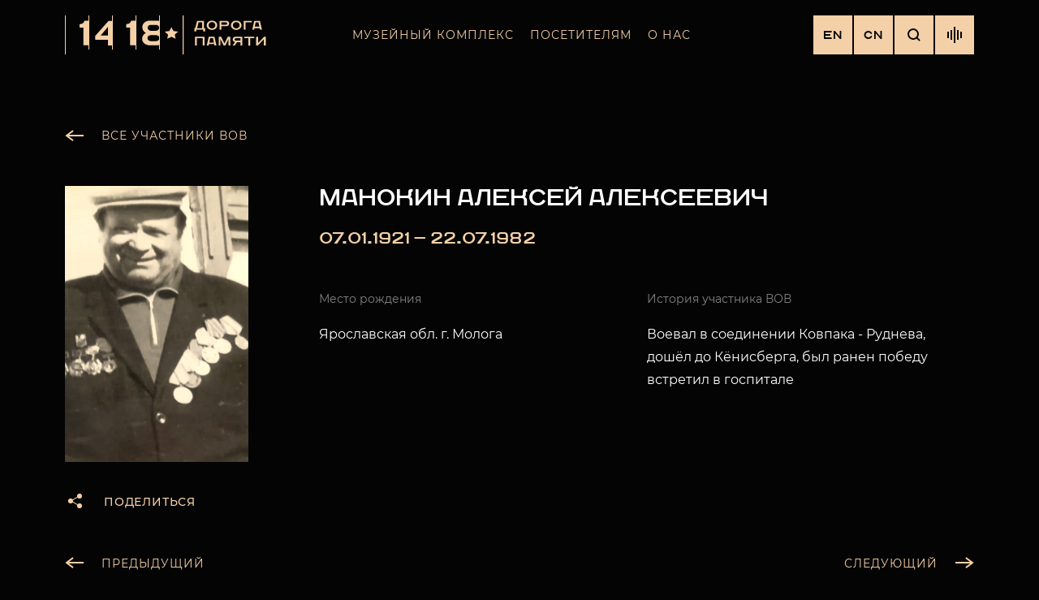

--- FILE ---
content_type: text/html; charset=UTF-8
request_url: https://1418museum.ru/heroes/72768963/
body_size: 17074
content:
<!DOCTYPE html>
<html lang="ru">
    <head>
        <!--[if IE 11]><html class="ie"><![endif]-->
        <meta name="keywords" content="" />
        <meta name="description" content="" />
        <meta http-equiv="X-UA-Compatible" content="IE=edge">
        <meta name="viewport" content="width=device-width, initial-scale=1, minimum-scale=1, maximum-scale=1">
        <meta name="msapplication-TileColor" content="#ffffff">
        <meta name="msapplication-TileImage" content="/local/templates/memory-road/dist/images/favicon/ms-icon-144x144.png">
        <meta name="format-detection" content="telephone=no">
        <link rel="alternate" hreflang="en-us" href="https://1418museum.com" />
        <link rel="alternate" hreflang="ru-ru" href="https://1418museum.ru" />
        <link rel="apple-touch-icon" sizes="57x57" href="/local/templates/memory-road/dist/images/favicon/apple-icon-57x57.png">
        <link rel="apple-touch-icon" sizes="60x60" href="/local/templates/memory-road/dist/images/favicon/apple-icon-60x60.png">
        <link rel="apple-touch-icon" sizes="72x72" href="/local/templates/memory-road/dist/images/favicon/apple-icon-72x72.png">
        <link rel="apple-touch-icon" sizes="76x76" href="/local/templates/memory-road/dist/images/favicon/apple-icon-76x76.png">
        <link rel="apple-touch-icon" sizes="114x114" href="/local/templates/memory-road/dist/images/favicon/apple-icon-114x114.png">
        <link rel="apple-touch-icon" sizes="120x120" href="/local/templates/memory-road/dist/images/favicon/apple-icon-120x120.png">
        <link rel="apple-touch-icon" sizes="144x144" href="/local/templates/memory-road/dist/images/favicon/apple-icon-144x144.png">
        <link rel="apple-touch-icon" sizes="152x152" href="/local/templates/memory-road/dist/images/favicon/apple-icon-152x152.png">
        <link rel="apple-touch-icon" sizes="180x180" href="/local/templates/memory-road/dist/images/favicon/apple-icon-180x180.png">
        <link rel="icon" type="image/png" sizes="192x192"  href="/local/templates/memory-road/dist/images/favicon/android-icon-192x192.png">
        <link rel="icon" type="image/png" sizes="32x32" href="/local/templates/memory-road/dist/images/favicon/favicon-32x32.png">
        <link rel="icon" type="image/png" sizes="96x96" href="/local/templates/memory-road/dist/images/favicon/favicon-96x96.png">
        <link rel="icon" type="image/png" sizes="16x16" href="/local/templates/memory-road/dist/images/favicon/favicon-16x16.png">
        <meta name="msapplication-TileColor" content="#ffffff">
        <meta name="msapplication-TileImage" content="/local/templates/memory-road/dist/images/favicon/ms-icon-144x144.png">
        <meta name="theme-color" content="#040404">

                        <meta http-equiv="Content-Type" content="text/html; charset=UTF-8" />
<meta name="robots" content="index, follow" />
<meta name="description" content="Галерея памяти участников Великой Отечественной войны. Найти своего героя ВОВ среди 3 587 903 фотографий. Музейный комплекс «Дорога Памяти»." />
<script data-skip-moving="true">(function(w, d, n) {var cl = "bx-core";var ht = d.documentElement;var htc = ht ? ht.className : undefined;if (htc === undefined || htc.indexOf(cl) !== -1){return;}var ua = n.userAgent;if (/(iPad;)|(iPhone;)/i.test(ua)){cl += " bx-ios";}else if (/Windows/i.test(ua)){cl += ' bx-win';}else if (/Macintosh/i.test(ua)){cl += " bx-mac";}else if (/Linux/i.test(ua) && !/Android/i.test(ua)){cl += " bx-linux";}else if (/Android/i.test(ua)){cl += " bx-android";}cl += (/(ipad|iphone|android|mobile|touch)/i.test(ua) ? " bx-touch" : " bx-no-touch");cl += w.devicePixelRatio && w.devicePixelRatio >= 2? " bx-retina": " bx-no-retina";if (/AppleWebKit/.test(ua)){cl += " bx-chrome";}else if (/Opera/.test(ua)){cl += " bx-opera";}else if (/Firefox/.test(ua)){cl += " bx-firefox";}ht.className = htc ? htc + " " + cl : cl;})(window, document, navigator);</script>


<link href="/local/templates/memory-road/dist/css/vendor.css?167206829131630" type="text/css"  data-template-style="true"  rel="stylesheet" />
<link href="/local/templates/memory-road/dist/css/styles.css?1743526661284025" type="text/css"  data-template-style="true"  rel="stylesheet" />
<link href="/local/components/krit/main.feedback/templates/.default/style.css?167206829166" type="text/css"  data-template-style="true"  rel="stylesheet" />
<link href="/local/templates/memory-road/template_styles.css?167518098890" type="text/css"  data-template-style="true"  rel="stylesheet" />







<!-- dev2fun module opengraph -->
<meta property="og:title" content="Галерея памяти участников ВОВ"/>
<meta property="og:description" content="Галерея памяти участников Великой Отечественной войны. Найти своего героя ВОВ среди 3 58..."/>
<meta property="og:url" content="https://1418museum.ru/heroes/72768963/"/>
<meta property="og:type" content="website"/>
<meta property="og:site_name" content="Музейный комплекс &quot;Дорога Памяти&quot;"/>
<meta property="og:image" content="https://1418museum.ru"/>
<!-- /dev2fun module opengraph -->



                <title>Галерея памяти участников ВОВ</title>
        <!-- Google Tag Manager -->
        <script data-skip-moving=true>(function(w,d,s,l,i){w[l]=w[l]||[];w[l].push({'gtm.start': new Date().getTime(),event:'gtm.js'});var f=d.getElementsByTagName(s)[0], j=d.createElement(s),dl=l!='dataLayer'?'&l='+l:'';j.async=true;j.src= 'https://www.googletagmanager.com/gtm.js?id='+i+dl;f.parentNode.insertBefore(j,f); })(window,document,'script','dataLayer','GTM-KJW9G28');</script>
        <!-- End Google Tag Manager -->
            </head>
    <body>
        <!-- Google Tag Manager (noscript) -->
        <noscript><iframe src="https://www.googletagmanager.com/ns.html?id=GTM-KJW9G28" height="0" width="0" style="display:none;visibility:hidden"></iframe></noscript>
        <!-- End Google Tag Manager (noscript) -->
                <div class="main-wrapper">
            <div class="content">
                <header class="header ">
                    <div class="container header__container">
                        <figure class="header__figure">
                            <a href="/" class="logo header__logo">
                                                                    <img class="logo__image" src="/local/templates/memory-road/images/logo.svg" alt="Дорога памяти">
                                                            </a>
                        </figure>
                        <!--'start_frame_cache_LkGdQn'-->
<nav class="navigation header__navigation js-header-content" data-content="navigation">
    <div class="navigation__menu js-navigation__menu">
                                    <div class="navigationItem">
                    <div class="navigationItem__inner">
                        <a
                            href="javascript:void(0);"
                            class="navigationItem__link container js-navigationItem-link"
                            data-id="0"
                                                    >
                            Музейный комплекс                        </a>
                    </div>
                </div>
                                                <div class="navigationItem">
                    <div class="navigationItem__inner">
                        <a
                            href="javascript:void(0);"
                            class="navigationItem__link container js-navigationItem-link"
                            data-id="1"
                                                    >
                            Посетителям                        </a>
                    </div>
                </div>
                                                <div class="navigationItem">
                    <div class="navigationItem__inner">
                        <a
                            href="javascript:void(0);"
                            class="navigationItem__link container js-navigationItem-link"
                            data-id="2"
                                                    >
                            О нас                        </a>
                    </div>
                </div>
                        </div>
</nav>

<div class="navigationSubmenu js-navigationSubmenu">
    <div class="navigationSubmenu__contains">
        <div class="navigationBack js-navigationBack link link--theme_gold">
            <svg class="navigationBack__icon" width="24" height="24" viewBox="0 0 24 24" fill="none" xmlns="http://www.w3.org/2000/svg">
                <rect x="3" y="11" width="20" height="2" fill="#F3D0A7"/>
                <path d="M10.0502 6L2 12.0502L10.0502 18.1005" stroke="#F3D0A7" stroke-width="2"/>
            </svg>
            <svg class="navigationBack__desctopIcon" width="13" height="13" viewBox="0 0 13 13" fill="none" xmlns="http://www.w3.org/2000/svg">
                <path fill-rule="evenodd" clip-rule="evenodd" d="M1.41421 0L0 1.44445L5.08579 6.63895L0.272078 11.5556L1.68629 13L6.5 8.08339L11.3137 13L12.7279 11.5556L7.91421 6.63895L13 1.44445L11.5858 0L6.5 5.1945L1.41421 0Z" fill="#F3D0A7"/>
            </svg>
            <span class="navigationBack__text">назад</span>
            <span class="navigationBack__text navigationBack__text--desctop">закрыть</span>
        </div>
                                    <div class="navigationSubmenu__inner js-navigationSubmenu__inner" data-submenu="0">
                                                                                                        <div class="navigationItem">
                                    <div class="navigationItem__inner">
                                        <a
                                            href="/about/"
                                            class="navigationItem__link container"
                                                                                        >
                                            О музейном комплексе                                        </a>
                                    </div>
                                </div>
                                                                                                                                                            <div class="navigationItem">
                                    <div class="navigationItem__inner">
                                        <a
                                            href="/heroes/"
                                            class="navigationItem__link container"
                                                                                        >
                                            Галерея памяти                                        </a>
                                    </div>
                                </div>
                                                                                                                                                            <div class="navigationItem">
                                    <div class="navigationItem__inner">
                                        <a
                                            href="/halls/"
                                            class="navigationItem__link container"
                                                                                        >
                                            Залы музея                                        </a>
                                    </div>
                                </div>
                                                                                                                                                            <div class="navigationItem">
                                    <div class="navigationItem__inner">
                                        <a
                                            href="/eksponaty/"
                                            class="navigationItem__link container"
                                                                                        >
                                            Экспонаты                                        </a>
                                    </div>
                                </div>
                                                                                                                                                            <div class="navigationItem">
                                    <div class="navigationItem__inner">
                                        <a
                                            href="https://memorial.1418museum.ru/"
                                            class="navigationItem__link container"
                                            target="_blank"                                            >
                                            Мемориал                                        </a>
                                    </div>
                                </div>
                                                                                                                                                            <div class="navigationSubmenu__bottom container">
                                    <a
                                        href="/add-hero/"
                                        class="navigationSubmenu__bottomLink "
                                                                                                                        >
                                        Сохранить участника ВОВ                                        <svg class="navigationSubmenu__bottomIcon" width="206" height="40" viewBox="0 0 206 40" fill="none" xmlns="http://www.w3.org/2000/svg">
                                            <path fill-rule="evenodd" clip-rule="evenodd" d="M206 19.8222L178.812 1L177.674 2.64438L201.042 18.8222H0V20.8222H201.042L177.674 37L178.812 38.6444L206 19.8222Z" fill="#F3D0A7"/>
                                        </svg>
                                    </a>
                                </div>
                                                                                                                                    </div>
                                                <div class="navigationSubmenu__inner js-navigationSubmenu__inner" data-submenu="1">
                                                                                                        <div class="navigationItem">
                                    <div class="navigationItem__inner">
                                        <a
                                            href="/tickets/"
                                            class="navigationItem__link container"
                                                                                        >
                                            Экскурсии                                        </a>
                                    </div>
                                </div>
                                                                                                                                                            <div class="navigationItem">
                                    <div class="navigationItem__inner">
                                        <a
                                            href="/virtual-tour/"
                                            class="navigationItem__link container"
                                                                                        >
                                            Схема музея                                        </a>
                                    </div>
                                </div>
                                                                                                                                                            <div class="navigationItem">
                                    <div class="navigationItem__inner">
                                        <a
                                            href="/contacts/"
                                            class="navigationItem__link container"
                                                                                        >
                                            Контакты                                        </a>
                                    </div>
                                </div>
                                                                                                                                                            <div class="navigationItem">
                                    <div class="navigationItem__inner">
                                        <a
                                            href="/faq/"
                                            class="navigationItem__link container"
                                                                                        >
                                            Частые вопросы                                        </a>
                                    </div>
                                </div>
                                                                                        </div>
                                                <div class="navigationSubmenu__inner js-navigationSubmenu__inner" data-submenu="2">
                                                                                                        <div class="navigationItem">
                                    <div class="navigationItem__inner">
                                        <a
                                            href="/news/"
                                            class="navigationItem__link container"
                                                                                        >
                                            Новости                                        </a>
                                    </div>
                                </div>
                                                                                                                                                            <div class="navigationItem">
                                    <div class="navigationItem__inner">
                                        <a
                                            href="/vacancies/"
                                            class="navigationItem__link container"
                                                                                        >
                                            Вакансии                                        </a>
                                    </div>
                                </div>
                                                                                                                                                            <div class="navigationItem">
                                    <div class="navigationItem__inner">
                                        <a
                                            href="/mass-media/"
                                            class="navigationItem__link container"
                                                                                        >
                                            СМИ о музее                                        </a>
                                    </div>
                                </div>
                                                                                        </div>
                        </div>
</div>
<!--'end_frame_cache_LkGdQn'-->                        <div class="header__inner">
                            <div class="controls header__controls">
                                <a href="https://1418museum.com" class="toggleLang controls__button">EN</a><a href="https://cn.1418museum.ru" class="toggleLang controls__button">CN</a>                                <button type="button" class="searchButton controls__button js-controls__button" data-button="search">
    <svg width="16" height="16" viewBox="0 0 16 16" fill="none" xmlns="http://www.w3.org/2000/svg">
        <circle cx="7" cy="7" r="6" stroke="#040404" stroke-width="2"/>
        <rect x="10.25" y="11.6642" width="2" height="5.75" transform="rotate(-45 10.25 11.6642)" fill="#040404"/>
    </svg>
</button>
                                <button type="button" class="toggleButton controls__button js-header-toggle-button" data-button="navigation">
                                    <div class="toggleButton__line toggleButton__line--top"></div>
                                    <div class="toggleButton__line toggleButton__line--mid"></div>
                                    <div class="toggleButton__line toggleButton__line--bottom"></div>
                                </button>
                                                                                                                                        <button type="button" class="soundButton controls__button js-soundButton">
                                        <span class="soundButton__line soundButton__line--1"></span>
                                        <span class="soundButton__line soundButton__line--2"></span>
                                        <span class="soundButton__line soundButton__line--3"></span>
                                        <span class="soundButton__line soundButton__line--4"></span>
                                        <span class="soundButton__line soundButton__line--5"></span>
                                        <audio src="/upload/iblock/0d4/0d4bd252c85a2c7fb022e2e3c3cde7ca.mp3" preload="none" playsinline loop="true" class="header__audio js-header__audio">
                                            <source src="/upload/iblock/0d4/0d4bd252c85a2c7fb022e2e3c3cde7ca.mp3">
                                        </audio>
                                    </button>
                                                            </div>
                            <form action="/search/" class="searchForm header__searchForm js-header-content" data-content="search">
    <div class="searchForm__contains container">
        <input type="text" placeholder="Найти участника ВОВ" class="searchForm__input" name="q">
        <button class="hidden-block js-tagManager" type="button"></button>
        <button type="submit" class="button button--theme_gold searchForm__submit">Найти</button>
        <button type="button" class="searchForm__close js-searchForm__close">
            <svg width="24" height="24" viewBox="0 0 24 24" fill="none" xmlns="http://www.w3.org/2000/svg">
                <path fill-rule="evenodd" clip-rule="evenodd" d="M11.7929 11.2071L5 18L5.70711 18.7071L12.5 11.9142L19.4351 18.8493L20.1422 18.1422L13.2071 11.2071L19.8492 4.56496L19.1421 3.85785L12.5 10.5L6.00008 4.00002L5.29297 4.70712L11.7929 11.2071Z" fill="#fff"/>
            </svg>
        </button>
    </div>
</form>                        </div>
                    </div>
                </header>
                                    <main>
                                

<div class="container container--offset oneHero">
    <a href="/heroes/" class="link link--theme_gold buttonArrow buttonArrow--prev oneHero__backLink">
        <span class="buttonArrow__icon">
            <svg class="buttonArrow__iconSvg" width="23" height="17" viewBox="0 0 23 17" fill="none" xmlns="http://www.w3.org/2000/svg">
                <rect x="3" y="7" width="20" height="2" fill="#F3D0A7"></rect>
                <path d="M10.0502 2.00006L2 8.05029L10.0502 14.1005" stroke="#F3D0A7" stroke-width="2"></path>
            </svg>
        </span>
        <span class="buttonArrow__text">Все участники вов</span>
    </a>

    <section class="sectionSide oneHero__body">
        <aside class="sectionSide__left">
            <div class="sectionSide__sticky">
                <figure class="oneHero__figure">
                                        <img src="/upload/roadheroes_link/roadheroes/c88/dea/c88dea3509a60d6572b79f267b2c5b70_crop.jpg" alt="Манокин Алексей Алексеевич" class="oneHero__image">
                </figure>
                <button type="button" class="button button--theme_gold shareButton js-shareButton">
                    <svg width="24" height="24" viewBox="0 0 24 24" fill="none" xmlns="http://www.w3.org/2000/svg"><circle cx="7" cy="12" r="3" fill="#F3D0A7"/><circle cx="18" cy="6" r="3" fill="#F3D0A7"/><circle cx="18" cy="18" r="3" fill="#F3D0A7"/> <rect x="8" y="11" width="12" height="1" transform="rotate(-30 8 11)" fill="#F3D0A7"/><rect width="12" height="1" transform="matrix(-0.866025 -0.5 -0.5 0.866025 18.8921 18)" fill="#F3D0A7"/></svg>
                    <span class="shareButton__caption">Поделиться в соц. сетях</span>
                    <span class="shareButton__caption shareButton__caption--mobile">Поделиться</span>
                    <div id="share-72768963" class="ya-share2 document-share" data-direction="vertical" data-limit="0" data-services="vkontakte,odnoklassniki,telegram,twitter,viber,whatsapp,skype" data-hashtags="#дорогапамяти" data-size='s' data-title='#дорогапамяти Манокин Алексей Алексеевич 07.01.1921 — 22.07.1982' data-url='https://1418museum.ru/heroes/72768963' data-image='https://1418museum.ru/upload/roadheroes_link/roadheroes/c88/dea/c88dea3509a60d6572b79f267b2c5b70_crop.jpg' data-description="#дорогапамяти   Воевал в соединении Ковпака - Руднева, дошёл до Кёнисберга, был ранен победу встретил в госпитале"
                        data-lang="ru"></div>
                </button>
            </div>
        </aside>

        <div class="sectionSide__right">
            <h1 class="h2 oneHero__title">Манокин Алексей Алексеевич</h1>
            <span class="subtitle subtitle--theme_gold oneHero__date">
                07.01.1921                —
                22.07.1982                </span>
            <div class="infoList oneHero__info">
                
                
                                    <div class="infoList__item">
                        <span class="text text--theme_gray infoList__property">Место рождения</span>
                        <p class="infoList__value">Ярославская обл. г. Молога</p>
                    </div>
                
                
                
                                    <div class="infoList__item">
                        <span class="text text--theme_gray infoList__property">История участника ВОВ</span>
                        <p class="infoList__value">Воевал в соединении Ковпака - Руднева, дошёл до Кёнисберга, был ранен победу встретил в госпитале</p>
                    </div>
                
            </div>

                    </div>
    </section>

    <nav class="pagination oneHero__pagination">
        <a href="/heroes/72768962/" class="pagination__link buttonArrow buttonArrow--prev">
            <span class="buttonArrow__icon">
                <svg class="buttonArrow__iconSvg" width="23" height="17" viewBox="0 0 23 17" fill="none" xmlns="http://www.w3.org/2000/svg">
                    <rect x="3" y="7" width="20" height="2" fill="#F3D0A7"></rect>
                    <path d="M10.0502 2.00006L2 8.05029L10.0502 14.1005" stroke="#F3D0A7" stroke-width="2"></path>
                </svg>
            </span>
            <span class="buttonArrow__text">Предыдущий</span>
        </a>
        <a href="/heroes/72768964/" class="pagination__link buttonArrow buttonArrow--next">
            <span class="buttonArrow__text">Следующий</span>
            <span class="buttonArrow__icon">
                <svg class="buttonArrow__iconSvg" width="23" height="17" viewBox="0 0 23 17" fill="none" xmlns="http://www.w3.org/2000/svg">
                    <rect width="20" height="2" transform="matrix(-1 0 0 1 20 7)" fill="#F3D0A7"></rect>
                    <path d="M12.9498 2.00006L21 8.05029L12.9498 14.1005" stroke="#F3D0A7" stroke-width="2"></path>
                </svg>
            </span>
        </a>
    </nav>
</div>

    
            </main>
                </div><!--content-->
            
<div class="page__slide js-page__slide">
    <div class="section notice newsDetail js-section" data-section="notice">
        <div class="container footer__container">
            <div class="footer__notice">
                <div class="text newsDetail__content">Обращаем ваше внимание на особенности внесения изменений в анкеты участников Великой Отечественной войны. Вся информация, направляемая пользователями, подлежит проверке на предмет достоверности. Это напрямую влияет на скорость публикации данных. В автоматическом режиме данные не публикуются. <br><br>

База данных совершенствуется и дополняется постоянно. В случае выявления некорректного отображения информации (отсутствие фото, даты, места рождения и пр.) просим сообщать на адрес электронной почты EDITHEROES@MTAF.RU<br><br>

Восстановление данных или внесение изменений проходит быстрее, если направлять полные ФИО (фамилия, имя, отчество), дата и место рождения, документы (сканированные или их фотокопии), подтверждающие информацию.<br><br>

Внимание! Добавление НОВЫХ анкет осуществляется только через форму обратной связи в разделе «Сохранить участника ВОВ» на главной странице сайта. Анкеты, направленные по электронной почте - не рассматриваются.</div>
            </div>
        </div>
    </div>
</div>

<div class="page__slide js-page__slide">
    <div class="section notice newsDetail js-section" data-section="contacts">
        <div class="container footer__container">
            <div class="footer__top">
                <figure class="footer__figure">
                    <a href="/" class="logo footer__logo">
                        <img class="logo__image" src="/local/templates/memory-road/images/logo.svg" alt="Дорога памяти">
                    </a>
                </figure>
                <div class="contacts footer__contacts">
                    <div class="contacts__bottom">
                        <a href="mailto:info@1418museum.ru"
                           class="link link--theme_gold contacts__bottomLink js-animate-block">info@1418museum.ru</a>
                        <a href="tel:8 (800) 511 14 18"
                           class="link link--theme_gold contacts__bottomLink js-animate-block">8 (800) 511 14 18</a>
                    </div>
                </div>
                <div class="social footer__social">
                    <a href="https://zen.yandex.ru/id/622c52801b0b595e24910f5c" target="_blank" class="social__link">
                        <svg width="20" height="20" xmlns="http://www.w3.org/2000/svg">
                            <path d="M11.907 11.907c-1.569 1.619-1.683 3.636-1.818 8.057 4.121 0 6.966-.014 8.435-1.44 1.426-1.47 1.44-4.45 1.44-8.435-4.42.142-6.438.25-8.057 1.818M0 10.089c0 3.986.014 6.966 1.44 8.435 1.469 1.426 4.314 1.44 8.435 1.44-.143-4.42-.25-6.438-1.818-8.057C6.438 10.338 4.42 10.224 0 10.089M9.875 0C5.761 0 2.909.014 1.44 1.44.014 2.91 0 5.89 0 9.875c4.42-.143 6.438-.25 8.057-1.818C9.625 6.438 9.74 4.42 9.875 0m2.032 8.057C10.338 6.438 10.224 4.42 10.089 0c4.121 0 6.966.014 8.435 1.44 1.426 1.469 1.44 4.45 1.44 8.435-4.42-.143-6.438-.25-8.057-1.818"
                                  fill="#040404"/>
                        </svg>
                    </a>
                    <a href="https://t.me/doroga_pamyaty" target="_blank" class="social__link">
                        <svg width="19.711" height="18.068" version="1.0" xmlns="http://www.w3.org/2000/svg">
                            <path d="M18.272.2.767 7.487s-.828.301-.763.856c.065.556.74.81.74.81l4.405 1.573S6.48 15.35 6.74 16.23c.262.878.472.898.472.898.244.113.465-.066.465-.066l2.846-2.752 4.435 3.608c1.2.555 1.637-.602 1.637-.602L19.71.641c0-1.11-1.439-.44-1.439-.44zm-3.099 15.775-4.745-3.858-1.472 1.423.324-3.028 6.325-5.995-8.622 5.119-3.824-1.365 14.59-6.073Z"
                                  fill="#040404"/>
                        </svg>
                    </a>
                    <a href="https://vk.com/doroga_pamyaty_1418" target="_blank" class="social__link">
                        <svg width="21" height="12" viewBox="0 0 21 12" fill="none" xmlns="http://www.w3.org/2000/svg">
                            <path d="M20.8886 10.8373C20.8632 10.7824 20.8395 10.7369 20.8175 10.7004C20.4531 10.0432 19.7569 9.23651 18.7291 8.28012L18.7074 8.25822L18.6965 8.24748L18.6855 8.23647H18.6745C18.2081 7.79113 17.9127 7.49169 17.789 7.33838C17.5627 7.04634 17.5119 6.75074 17.6356 6.45122C17.723 6.22492 18.0513 5.74701 18.6197 5.01684C18.9187 4.62987 19.1555 4.31973 19.3303 4.08607C20.5914 2.40687 21.1382 1.33383 20.9705 0.86655L20.9053 0.757352C20.8616 0.691611 20.7486 0.63147 20.5666 0.576621C20.3841 0.521888 20.1509 0.512836 19.8666 0.549312L16.7177 0.571098C16.6667 0.552994 16.5939 0.554682 16.499 0.576621C16.4042 0.598561 16.3568 0.609569 16.3568 0.609569L16.302 0.636993L16.2585 0.66994C16.222 0.691726 16.1819 0.730043 16.1382 0.784815C16.0946 0.839395 16.0582 0.903448 16.0291 0.976439C15.6863 1.8598 15.2965 2.68111 14.859 3.44032C14.5893 3.89303 14.3416 4.28536 14.1154 4.61756C13.8895 4.94964 13.7 5.19431 13.547 5.35115C13.3938 5.50813 13.2556 5.6339 13.1314 5.72891C13.0075 5.82395 12.9128 5.86411 12.8473 5.84942C12.7816 5.83473 12.7198 5.82016 12.6612 5.80558C12.5592 5.73984 12.4772 5.65043 12.4154 5.53728C12.3532 5.42414 12.3114 5.28172 12.2896 5.11016C12.2678 4.93848 12.2549 4.79081 12.2513 4.66665C12.2478 4.54265 12.2494 4.36725 12.2568 4.14095C12.2644 3.91454 12.2678 3.76135 12.2678 3.68103C12.2678 3.40357 12.2732 3.10244 12.284 2.77757C12.2951 2.4527 12.304 2.1953 12.3115 2.00567C12.3189 1.81585 12.3223 1.61502 12.3223 1.4033C12.3223 1.19157 12.3095 1.02553 12.284 0.905021C12.2589 0.784661 12.2204 0.667831 12.1695 0.554567C12.1184 0.441418 12.0436 0.353891 11.9454 0.291755C11.847 0.229696 11.7247 0.180448 11.5791 0.143857C11.1928 0.0562914 10.7008 0.00892239 10.1029 0.00155814C8.7472 -0.0130169 7.87608 0.0746636 7.48975 0.264485C7.33668 0.344686 7.19817 0.454267 7.07432 0.592884C6.94308 0.753555 6.92477 0.841236 7.01952 0.855657C7.45693 0.921283 7.7666 1.07827 7.94885 1.32647L8.01452 1.45799C8.06561 1.55288 8.11662 1.72088 8.16767 1.96175C8.21864 2.20262 8.25154 2.46908 8.26601 2.76096C8.3024 3.29399 8.3024 3.75027 8.26601 4.12983C8.22952 4.50955 8.19505 4.80516 8.16216 5.01688C8.12926 5.2286 8.08009 5.40016 8.01452 5.53153C7.94885 5.66294 7.90515 5.74325 7.88324 5.7724C7.86138 5.80155 7.84315 5.81993 7.82867 5.82714C7.73393 5.8635 7.63539 5.88202 7.53341 5.88202C7.43127 5.88202 7.30743 5.83086 7.16167 5.7286C7.01595 5.62635 6.86472 5.48589 6.70798 5.307C6.55123 5.12807 6.37446 4.87803 6.17758 4.55684C5.98085 4.23565 5.77673 3.85605 5.56534 3.41803L5.39044 3.10037C5.2811 2.89601 5.13175 2.59845 4.94222 2.20796C4.75258 1.8173 4.58496 1.43943 4.43924 1.0744C4.38099 0.921092 4.29349 0.804376 4.17688 0.72406L4.12215 0.691112C4.08577 0.661962 4.02737 0.631009 3.94725 0.598024C3.86702 0.565076 3.78331 0.541449 3.69576 0.526913L0.699899 0.548699C0.39376 0.548699 0.186042 0.61816 0.0766687 0.756892L0.0328963 0.822518C0.0110293 0.859071 0 0.917448 0 0.997802C0 1.07812 0.0218671 1.17669 0.0656395 1.29341C0.502981 2.32287 0.978579 3.3157 1.49244 4.27205C2.00629 5.22841 2.45282 5.99878 2.83176 6.58247C3.21078 7.16659 3.59711 7.71787 3.99076 8.23605C4.3844 8.75442 4.64497 9.08662 4.77246 9.23256C4.9001 9.37877 5.00036 9.48809 5.07323 9.56108L5.34663 9.82385C5.52156 9.9991 5.77846 10.209 6.11741 10.4535C6.45645 10.6982 6.83179 10.939 7.24362 11.1765C7.65554 11.4136 8.13474 11.607 8.68149 11.7567C9.22816 11.9064 9.76025 11.9665 10.2778 11.9375H11.5352C11.7902 11.9155 11.9835 11.8352 12.1148 11.6966L12.1583 11.6417C12.1875 11.5981 12.2149 11.5304 12.2402 11.4393C12.2658 11.3481 12.2785 11.2475 12.2785 11.1382C12.271 10.8243 12.2949 10.5414 12.3494 10.2896C12.4039 10.0378 12.466 9.84802 12.5355 9.72018C12.6049 9.59245 12.6833 9.48467 12.7705 9.3973C12.8579 9.30973 12.9201 9.25669 12.9567 9.23843C12.993 9.22006 13.022 9.20759 13.0438 9.20012C13.2188 9.14174 13.4246 9.19827 13.6618 9.36999C13.8987 9.54156 14.1209 9.75339 14.3288 10.0052C14.5366 10.2572 14.7862 10.5399 15.0777 10.8537C15.3694 11.1677 15.6245 11.4011 15.843 11.5546L16.0616 11.686C16.2076 11.7737 16.3972 11.854 16.6304 11.927C16.8633 12 17.0674 12.0182 17.2426 11.9818L20.0415 11.938C20.3184 11.938 20.5338 11.8921 20.6866 11.801C20.8397 11.7098 20.9306 11.6093 20.96 11.4999C20.9892 11.3904 20.9908 11.2662 20.9655 11.1274C20.9396 10.9889 20.9141 10.8921 20.8886 10.8373Z"
                                  fill="#040404"></path>
                        </svg>
                    </a>
                    <a href="https://ok.ru/dorogapamyaty1418" target="_blank" class="social__link">
                        <svg width="12" height="20" viewBox="0 0 12 20" fill="none" xmlns="http://www.w3.org/2000/svg">
                            <path d="M11.8232 10.6712C12.3137 11.6822 11.7568 12.1655 10.4862 12.991C9.40605 13.6907 7.91384 13.9466 6.9553 14.049C7.34816 14.445 5.5479 12.6294 10.7326 17.8588C11.832 18.9638 10.0621 20.7366 8.96359 19.6551L5.98956 16.6473C4.851 17.7959 3.75965 18.8967 3.01554 19.6593C1.91618 20.7449 0.147131 18.9873 1.23449 17.863C1.3161 17.7816 5.26466 13.8099 5.02383 14.0532C4.05329 13.9508 2.58348 13.6798 1.51613 12.9952L1.51693 12.9944C0.246345 12.1646 -0.310534 11.6822 0.172735 10.6712C0.464777 10.0973 1.25209 9.61745 2.30024 10.4472C2.30024 10.4472 3.71564 11.584 5.99836 11.584C8.28189 11.584 9.69649 10.4472 9.69649 10.4472C10.7438 9.61325 11.5344 10.0973 11.8232 10.6712Z"
                                  fill="#040404"></path>
                            <path fill-rule="evenodd" clip-rule="evenodd"
                                  d="M1 5.00576C1 7.76149 3.24737 10 5.9996 10C8.75263 10 11 7.76149 11 5.00576C11 2.23851 8.75263 0 5.9996 0C3.24737 0 1 2.23851 1 5.00576ZM3.54606 5.00583C3.54606 3.64032 4.64917 2.53589 6.00154 2.53589C7.35471 2.53589 8.45782 3.6395 8.45703 5.00583C8.45703 6.35981 7.35392 7.46424 6.00154 7.46424C4.64917 7.46424 3.54606 6.35981 3.54606 5.00583Z"
                                  fill="#040404"></path>
                        </svg>
                    </a>
                </div>
            </div>
        </div>
    </div>
</div>
<div class="page__slide js-page__slide">
    <div class="section notice newsDetail js-section" data-section="footer">
        <div class="container footer__container">
            <div class="footer__mid">
                <div class="footer__contains">
                    <!--'start_frame_cache_XEVOpk'-->    <div class="siteMapItem">
        <div class="siteMapItem__name js-siteMapItem__name">
            Музейный комплекс            <svg class="siteMapItem__icon" width="10" height="5" viewBox="0 0 10 5" fill="none" xmlns="http://www.w3.org/2000/svg">
                <path d="M4.99999 4.99988L10 -1.38267e-05H4.13296e-06L4.99999 4.99988Z" fill="#F3D0A7"/>
            </svg>
        </div>
        <div class="siteMapItem__contains">
                                                                        <a
                            href="/about/"
                            data-id="1"
                            class="siteMapItem__link"
                                                        >
                                О музейном комплексе                        </a>
                                                                                <a
                            href="/heroes/"
                            data-id="2"
                            class="siteMapItem__link"
                                                        >
                                Галерея памяти                        </a>
                                                                                <a
                            href="/halls/"
                            data-id="3"
                            class="siteMapItem__link"
                                                        >
                                Залы музея                        </a>
                                                                                <a
                            href="/eksponaty/"
                            data-id="4"
                            class="siteMapItem__link"
                                                        >
                                Экспонаты                        </a>
                                                                                <a
                            href="https://memorial.1418museum.ru/"
                            data-id="5"
                            class="siteMapItem__link"
                            target="_blank"                            >
                                Мемориал                        </a>
                                                                                                                        <a href="/about/rules_posesheniya.pdf" data-id="7" class="siteMapItem__link" target="_blank">
                                Правила посещения                        </a>
        </div>
    </div>
    <div class="siteMapItem">
        <div class="siteMapItem__name js-siteMapItem__name">
            Посетителям            <svg class="siteMapItem__icon" width="10" height="5" viewBox="0 0 10 5" fill="none" xmlns="http://www.w3.org/2000/svg">
                <path d="M4.99999 4.99988L10 -1.38267e-05H4.13296e-06L4.99999 4.99988Z" fill="#F3D0A7"/>
            </svg>
        </div>
        <div class="siteMapItem__contains">
                                                                        <a
                            href="/tickets/"
                            data-id="9"
                            class="siteMapItem__link"
                                                        >
                                Экскурсии                        </a>
                                                                                <a
                            href="/virtual-tour/"
                            data-id="10"
                            class="siteMapItem__link"
                                                        >
                                Схема музея                        </a>
                                                                                <a
                            href="/contacts/"
                            data-id="11"
                            class="siteMapItem__link"
                                                        >
                                Контакты                        </a>
                                                                                <a
                            href="/faq/"
                            data-id="12"
                            class="siteMapItem__link"
                                                        >
                                Частые вопросы                        </a>
                                                <a href="/about/rules_posesheniya.pdf" data-id="7" class="siteMapItem__link" target="_blank">
                                Правила посещения                        </a>
        </div>
    </div>
    <div class="siteMapItem">
        <div class="siteMapItem__name js-siteMapItem__name">
            О нас            <svg class="siteMapItem__icon" width="10" height="5" viewBox="0 0 10 5" fill="none" xmlns="http://www.w3.org/2000/svg">
                <path d="M4.99999 4.99988L10 -1.38267e-05H4.13296e-06L4.99999 4.99988Z" fill="#F3D0A7"/>
            </svg>
        </div>
        <div class="siteMapItem__contains">
                                                                        <a
                            href="/news/"
                            data-id="14"
                            class="siteMapItem__link"
                                                        >
                                Новости                        </a>
                                                                                <a
                            href="/vacancies/"
                            data-id="15"
                            class="siteMapItem__link"
                                                        >
                                Вакансии                        </a>
                                                                                <a
                            href="/mass-media/"
                            data-id="16"
                            class="siteMapItem__link"
                                                        >
                                СМИ о музее                        </a>
                                                <a href="/about/rules_posesheniya.pdf" data-id="7" class="siteMapItem__link" target="_blank">
                                Правила посещения                        </a>
        </div>
    </div>
<!--'end_frame_cache_XEVOpk'-->                    <div class="infoItemGroup">
                        <div class="infoItem">
                            <div class="text infoItem__name">
	Адрес музейного комплекса
</div>
<p class="text infoItem__text">
	Московская область, Одинцовский район, 55 км Минского шоссе, территория парка «Патриот»
</p>                        </div>
                        <div class="infoItem">
                            <div class="text infoItem__name">
                                Часы работы                            </div>
                            <p class="text infoItem__text">
	 Пн&nbsp;- ТЕХНИЧЕСКИЙ ДЕНЬ<br>
	 Вт&nbsp;- Пт - 10:00 — 19:00 <br>
	 Сб - Вс&nbsp;- 09:00 —&nbsp;21:00
</p>
<p class="text infoItem__text">
	 ВХОД СВОБОДНЫЙ
</p>                        </div>
                    </div>
                    <div class="footer__group">
                        <p class="text copyright footer__copyright">
                            © Музейный комплекс <br /> «Дорога памяти» 2020&ndash;2026.                        </p>
                        <!-- div class="callbackButton footer__callbackButton">
                            <a href="https://1418museum.tn-cloud.ru/?id=81&sid=656" class="callbackButton__link"
                               target="_blank">
                                Выбрать экскурсию                                <svg class="callbackButton__icon" width="206" height="40" viewBox="0 0 206 40"
                                     fill="none" xmlns="http://www.w3.org/2000/svg">
                                    <path fill-rule="evenodd" clip-rule="evenodd"
                                          d="M206 19.8222L178.812 1L177.674 2.64438L201.042 18.8222H0V20.8222H201.042L177.674 37L178.812 38.6444L206 19.8222Z"
                                          fill="#F3D0A7"/>
                                </svg>
                            </a>
                        </div -->
                                            </div>
                </div>
            </div>
            <!--'start_frame_cache_g8taYv'-->

    <div class="footer__bottom">
                    <div class="siteMapItem">
                <a href="https://mil.ru/" class="siteMapItem__link" target="_blank">
                    Минобороны России                </a>
            </div>
                    <div class="siteMapItem">
                <a href="https://ghvs.ru/" class="siteMapItem__link" target="_blank">
                    Главный храм ВС РФ                </a>
            </div>
                    <div class="siteMapItem">
                <a href="https://mvms.ru/" class="siteMapItem__link" target="_blank">
                    Музей военно-морской славы                </a>
            </div>
                    <div class="siteMapItem">
                <a href="https://xn--b1apfwr.xn--p1ai/" class="siteMapItem__link" target="_blank">
                    Федеральное государственное автономное учреждение «Центральный парк «Патриот» Министерства обороны Российской Федерации                </a>
            </div>
                    <div class="siteMapItem">
                <a href="https://patriotp.ru/" class="siteMapItem__link" target="_blank">
                    Парк «Патриот»                </a>
            </div>
                    <div class="siteMapItem">
                <a href="http://www.patriot-expo.ru/" class="siteMapItem__link" target="_blank">
                    КВЦ «Патриот»                </a>
            </div>
                    <div class="siteMapItem">
                <a href="https://warmotors.ru" class="siteMapItem__link" target="_blank">
                    Музей «Моторы войны»                </a>
            </div>
            </div>
<!--'end_frame_cache_g8taYv'-->        </div>

    </div>
</div>

    <div class="popup callback js-callback">
        <div id="comp_79689764b83aba5492afd132c2f1c58d"><!--'start_frame_cache_KTDBAz'--><div class="popup__blind"></div>

<form id="form-feedback" autocomplete="off" action="/heroes/72768963/?person_id=72768963" method="POST" class="container popup__container callback__container"><input type="hidden" name="bxajaxid" id="bxajaxid_79689764b83aba5492afd132c2f1c58d_8BACKi" value="79689764b83aba5492afd132c2f1c58d" /><input type="hidden" name="AJAX_CALL" value="Y" />	<div class="popup__close js-popup__close">
		<svg width="24" height="24" viewBox="0 0 24 24" fill="none" xmlns="http://www.w3.org/2000/svg">
			<path fill-rule="evenodd" clip-rule="evenodd" d="M11.7929 11.2071L5 18L5.70711 18.7071L12.5 11.9142L19.4351 18.8493L20.1422 18.1422L13.2071 11.2071L19.8492 4.56496L19.1421 3.85785L12.5 10.5L6.00008 4.00002L5.29297 4.70712L11.7929 11.2071Z" fill="white"></path>
		</svg>
	</div>
			<input type="hidden" name="sessid" id="sessid" value="42ba2fa20e9d3d9079a04f10ab5459d2" />
					<input type="hidden" name="TOKEN_GOOGLE_CAPTCHA" value="" />
		
		<span class="h2 popup__title">Обратная связь</span>
		<p class="text text--theme_gray popup__description">Все поля обязательны для заполнения</p>
				<div class="callback__contains">
			<div class="textBox js-textBox  ">
				<input type="text" name="user_name" class="textBox__field" data-validate="required" value="">
				<span class="text text--theme_gray textBox__caption">Имя</span>
							</div>
			<div class="textBox js-textBox  ">
				<input type="text" name="user_email" class="textBox__field"  value="">
				<span class="text text--theme_gray textBox__caption">Email</span>
							</div>
		</div>
		<div class="textBox focus textBox--select ">
			<select name="user_theme" class="js-select" data-title="Выберите тему" >
				<option value="" disabled selected>Выберите тему</option>
									<option  value="Вопросы о посещении музея">Вопросы о посещении музея</option>
									<option  value="Благодарность сотрудникам музея">Благодарность сотрудникам музея</option>
									<option  value="Отзыв о работе музея">Отзыв о работе музея</option>
									<option  value="Предложения о сотрудничестве">Предложения о сотрудничестве</option>
									<option  value="Вопрос по загрузке героя в фотопанно">Вопрос по загрузке героя в фотопанно</option>
									<option  value="Бронирование экскурсии">Бронирование экскурсии</option>
									<option  value="Другое">Другое</option>
							</select>
			<span class="text text--theme_gray textBox__caption">Тема обращения</span>
					</div>
		<div class="textBox js-textBox  ">
			<textarea name="MESSAGE" class="textBox__field textBox__field--large" data-validate="description"></textarea>
			<span class="text text--theme_gray textBox__caption">Сообщение</span>
					</div>
		<button type="submit" class="button button--primary callback__button" >Отправить</button>
		<input type="hidden" name="form_submit" value="Y" />
		<input type="hidden" name="PARAMS_HASH" value="f7d3470e890d23b85fc77906623774be">
		<p class="text text--theme_gray condition condition--noborder">Нажимая «Отправить», Вы соглашаетесь с <a href="/agreement/" class="text text--theme_gold condition__link">правилами и условиями пользования</a></p>
	</form>
<!--'end_frame_cache_KTDBAz'--></div>    </div>
    <div class="blind js-blind"></div>
    <div class="blind blind--theme_blur js-blind-blur"></div>
            </div><!--main-wrapper-->
        <div class="popup rule js-rule">
    <div class="popup__blind popup__blind--events_none"></div>
    <div class="container popup__container rule__container popup__container--limited">
        <div class="popup__close js-popup__close">
            <svg width="24" height="24" viewBox="0 0 24 24" fill="none" xmlns="http://www.w3.org/2000/svg">
                <path fill-rule="evenodd" clip-rule="evenodd" d="M11.7929 11.2071L5 18L5.70711 18.7071L12.5 11.9142L19.4351 18.8493L20.1422 18.1422L13.2071 11.2071L19.8492 4.56496L19.1421 3.85785L12.5 10.5L6.00008 4.00002L5.29297 4.70712L11.7929 11.2071Z" fill="#F3D0A7"></path>
            </svg>
        </div>
        <span class="title popup__title rule__title">
            Уважаемые посетители <br> и гости нашего сайта!
        </span>
        <p class="text popup__description">С 25 июня 2020 года Главный Храм Вооруженных Сил Российской Федерации и музейный комплекс «Дорога Памяти» готовы принять первых посетителей!</p>
        <div class="bigMessage">
            <span class="bigMessage__title">График работы музейного комплекса</span>
            <div class="bigMessage__content">
                <div class="bigMessage__row">
                    <span class="bigMessage__rowProperty">ПН</span>
                    <span class="bigMessage__rowValue">ВЫХОДНОЙ</span>
                </div>
                <div class="bigMessage__row">
                    <span class="bigMessage__rowProperty">ВТ — ПТ</span>
                    <span class="bigMessage__rowValue">10:00 — 19:00</span>
                </div>
                <div class="bigMessage__row">
                    <span class="bigMessage__rowProperty">СБ, ВС, праздники</span>
                    <span class="bigMessage__rowValue">9:00 — 21:00</span>
                </div>
            </div>
        </div>
        <p class="text">С 25 июня в Главном Храме Вооруженных Сил Российской Федерации и музейном комплексе «Дорога Памяти», согласно требованиям Правительства Московской области и рекомендациям Роспотребнадзора, действуют дополнительные правила посещения, направленные на недопущение распространения новой короновирусной инфекции (2019-nCoV):</p>
        <ul class="primaryList primaryList--offset">
            <li class="primaryList__item text">В залах можно находиться только при наличии защитной маски и перчаток и с соблюдением дистанции в 1,5 метра между людьми. В помощь посетителям в галереях музейного комплекса на полу нанесена специальная разметка. </li>
            <li class="primaryList__item text">Следует воздержаться от посещения музея при наличии респираторных симптомов, характерных для ОРВИ, соблюдать правила личной гигиены, в том числе пользоваться санитайзерами. В случае выявления повышенной температуры у посетителя с помощью тепловизора сотрудники службы безопасности вправе не допустить его на территорию музейного комплекса «Дорога Памяти». </li>
        </ul>
        <p class="text">Посетители музея обязаны соблюдать настоящие Правила, выполнять требования работников музейного комплекса в части обеспечения общественного порядка.</p>
    </div>
</div>                    <script>!("ontouchstart"in window)||window.DocumentTouch&&document instanceof DocumentTouch?(document.querySelector("html").classList.remove("bx-touch"),document.querySelector("html").classList.add("bx-no-touch")):(document.querySelector("html").classList.remove("bx-no-touch"),document.querySelector("html").classList.add("bx-touch"));</script>

<script>if(!window.BX)window.BX={};if(!window.BX.message)window.BX.message=function(mess){if(typeof mess==='object'){for(let i in mess) {BX.message[i]=mess[i];} return true;}};</script>
<script>(window.BX||top.BX).message({"JS_CORE_LOADING":"Загрузка...","JS_CORE_NO_DATA":"- Нет данных -","JS_CORE_WINDOW_CLOSE":"Закрыть","JS_CORE_WINDOW_EXPAND":"Развернуть","JS_CORE_WINDOW_NARROW":"Свернуть в окно","JS_CORE_WINDOW_SAVE":"Сохранить","JS_CORE_WINDOW_CANCEL":"Отменить","JS_CORE_WINDOW_CONTINUE":"Продолжить","JS_CORE_H":"ч","JS_CORE_M":"м","JS_CORE_S":"с","JSADM_AI_HIDE_EXTRA":"Скрыть лишние","JSADM_AI_ALL_NOTIF":"Показать все","JSADM_AUTH_REQ":"Требуется авторизация!","JS_CORE_WINDOW_AUTH":"Войти","JS_CORE_IMAGE_FULL":"Полный размер"});</script><script src="/bitrix/js/main/core/core.js?1745563324498479"></script><script>BX.Runtime.registerExtension({"name":"main.core","namespace":"BX","loaded":true});</script>
<script>BX.setJSList(["\/bitrix\/js\/main\/core\/core_ajax.js","\/bitrix\/js\/main\/core\/core_promise.js","\/bitrix\/js\/main\/polyfill\/promise\/js\/promise.js","\/bitrix\/js\/main\/loadext\/loadext.js","\/bitrix\/js\/main\/loadext\/extension.js","\/bitrix\/js\/main\/polyfill\/promise\/js\/promise.js","\/bitrix\/js\/main\/polyfill\/find\/js\/find.js","\/bitrix\/js\/main\/polyfill\/includes\/js\/includes.js","\/bitrix\/js\/main\/polyfill\/matches\/js\/matches.js","\/bitrix\/js\/ui\/polyfill\/closest\/js\/closest.js","\/bitrix\/js\/main\/polyfill\/fill\/main.polyfill.fill.js","\/bitrix\/js\/main\/polyfill\/find\/js\/find.js","\/bitrix\/js\/main\/polyfill\/matches\/js\/matches.js","\/bitrix\/js\/main\/polyfill\/core\/dist\/polyfill.bundle.js","\/bitrix\/js\/main\/core\/core.js","\/bitrix\/js\/main\/polyfill\/intersectionobserver\/js\/intersectionobserver.js","\/bitrix\/js\/main\/lazyload\/dist\/lazyload.bundle.js","\/bitrix\/js\/main\/polyfill\/core\/dist\/polyfill.bundle.js","\/bitrix\/js\/main\/parambag\/dist\/parambag.bundle.js"]);
</script>
<script>BX.Runtime.registerExtension({"name":"ui.dexie","namespace":"BX.Dexie3","loaded":true});</script>
<script>BX.Runtime.registerExtension({"name":"ls","namespace":"window","loaded":true});</script>
<script>BX.Runtime.registerExtension({"name":"fx","namespace":"window","loaded":true});</script>
<script>BX.Runtime.registerExtension({"name":"fc","namespace":"window","loaded":true});</script>
<script>(window.BX||top.BX).message({"LANGUAGE_ID":"ru","FORMAT_DATE":"DD.MM.YYYY","FORMAT_DATETIME":"DD.MM.YYYY HH:MI:SS","COOKIE_PREFIX":"BX1418","SERVER_TZ_OFFSET":"10800","UTF_MODE":"Y","SITE_ID":"s1","SITE_DIR":"\/","USER_ID":"","SERVER_TIME":1769099275,"USER_TZ_OFFSET":0,"USER_TZ_AUTO":"Y","bitrix_sessid":"42ba2fa20e9d3d9079a04f10ab5459d2"});</script><script src="/bitrix/js/ui/dexie/dist/dexie3.bundle.js?1705063555187520"></script>
<script src="/bitrix/js/main/core/core_ls.js?17455633064201"></script>
<script src="/bitrix/js/main/core/core_fx.js?167206834116888"></script>
<script src="/bitrix/js/main/core/core_frame_cache.js?174556330616944"></script>
<script src="https://www.google.com/recaptcha/api.js?render=6LfB-vAUAAAAAGGGdhj7-FQMJAAQBIAb6bPqNvqD"></script>
<script src="https://yastatic.net/share2/share.js"></script>
<script src="/local/templates/memory-road/dist/js/vendor.js?1672068291729428"></script>
<script src="/local/templates/memory-road/dist/js/main.js?172805419239865"></script>
<script src="/local/templates/memory-road/dist/js/styles.js?16720682911678"></script>
<script src="/local/templates/memory-road/js/googleCaptcha.js?1672068290890"></script>
<script src="/local/components/krit/main.feedback/templates/.default/script.js?1672068291660"></script>
<script>var _ba = _ba || []; _ba.push(["aid", "768a5e3fee305b61f885c821d04c3b53"]); _ba.push(["host", "1418museum.ru"]); (function() {var ba = document.createElement("script"); ba.type = "text/javascript"; ba.async = true;ba.src = (document.location.protocol == "https:" ? "https://" : "http://") + "bitrix.info/ba.js";var s = document.getElementsByTagName("script")[0];s.parentNode.insertBefore(ba, s);})();</script>



<script type="text/javascript">
   (function(m,e,t,r,i,k,a){m[i]=m[i]||function(){(m[i].a=m[i].a||[]).push(arguments)};
   m[i].l=1*new Date();k=e.createElement(t),a=e.getElementsByTagName(t)[0],k.async=1,k.src=r,a.parentNode.insertBefore(k,a)})
   (window, document, "script", "https://mc.yandex.ru/metrika/tag.js", "ym");

   ym(87192606, "init", {
        clickmap:true,
        trackLinks:true,
        accurateTrackBounce:true,
        webvisor:true
   });
</script>

<script>if (window.location.hash != '' && window.location.hash != '#') top.BX.ajax.history.checkRedirectStart('bxajaxid', '79689764b83aba5492afd132c2f1c58d')</script><script>
function _processform_8BACKi(){
	if (BX('bxajaxid_79689764b83aba5492afd132c2f1c58d_8BACKi'))
	{
		var obForm = BX('bxajaxid_79689764b83aba5492afd132c2f1c58d_8BACKi').form;
		BX.bind(obForm, 'submit', function() {BX.ajax.submitComponentForm(this, 'comp_79689764b83aba5492afd132c2f1c58d', true)});
	}
	BX.removeCustomEvent('onAjaxSuccess', _processform_8BACKi);
}
if (BX('bxajaxid_79689764b83aba5492afd132c2f1c58d_8BACKi'))
	_processform_8BACKi();
else
	BX.addCustomEvent('onAjaxSuccess', _processform_8BACKi);
</script>
<script type="text/javascript">
	BX.showWait = function(node, msg) {
		return
	};
	BX.closeWait = function(node, obMsg) {
		return
	};
</script>
<script>if (top.BX.ajax.history.bHashCollision) top.BX.ajax.history.checkRedirectFinish('bxajaxid', '79689764b83aba5492afd132c2f1c58d');</script><script>top.BX.ready(BX.defer(function() {window.AJAX_PAGE_STATE = new top.BX.ajax.component('comp_79689764b83aba5492afd132c2f1c58d'); top.BX.ajax.history.init(window.AJAX_PAGE_STATE);}))</script><script>
            var notShowPopup = false;
            var notShowCovid = false;
        </script>
</body>
</html>

--- FILE ---
content_type: text/html; charset=utf-8
request_url: https://www.google.com/recaptcha/api2/anchor?ar=1&k=6LfB-vAUAAAAAGGGdhj7-FQMJAAQBIAb6bPqNvqD&co=aHR0cHM6Ly8xNDE4bXVzZXVtLnJ1OjQ0Mw..&hl=en&v=PoyoqOPhxBO7pBk68S4YbpHZ&size=invisible&anchor-ms=20000&execute-ms=30000&cb=kejefdifh1bx
body_size: 48669
content:
<!DOCTYPE HTML><html dir="ltr" lang="en"><head><meta http-equiv="Content-Type" content="text/html; charset=UTF-8">
<meta http-equiv="X-UA-Compatible" content="IE=edge">
<title>reCAPTCHA</title>
<style type="text/css">
/* cyrillic-ext */
@font-face {
  font-family: 'Roboto';
  font-style: normal;
  font-weight: 400;
  font-stretch: 100%;
  src: url(//fonts.gstatic.com/s/roboto/v48/KFO7CnqEu92Fr1ME7kSn66aGLdTylUAMa3GUBHMdazTgWw.woff2) format('woff2');
  unicode-range: U+0460-052F, U+1C80-1C8A, U+20B4, U+2DE0-2DFF, U+A640-A69F, U+FE2E-FE2F;
}
/* cyrillic */
@font-face {
  font-family: 'Roboto';
  font-style: normal;
  font-weight: 400;
  font-stretch: 100%;
  src: url(//fonts.gstatic.com/s/roboto/v48/KFO7CnqEu92Fr1ME7kSn66aGLdTylUAMa3iUBHMdazTgWw.woff2) format('woff2');
  unicode-range: U+0301, U+0400-045F, U+0490-0491, U+04B0-04B1, U+2116;
}
/* greek-ext */
@font-face {
  font-family: 'Roboto';
  font-style: normal;
  font-weight: 400;
  font-stretch: 100%;
  src: url(//fonts.gstatic.com/s/roboto/v48/KFO7CnqEu92Fr1ME7kSn66aGLdTylUAMa3CUBHMdazTgWw.woff2) format('woff2');
  unicode-range: U+1F00-1FFF;
}
/* greek */
@font-face {
  font-family: 'Roboto';
  font-style: normal;
  font-weight: 400;
  font-stretch: 100%;
  src: url(//fonts.gstatic.com/s/roboto/v48/KFO7CnqEu92Fr1ME7kSn66aGLdTylUAMa3-UBHMdazTgWw.woff2) format('woff2');
  unicode-range: U+0370-0377, U+037A-037F, U+0384-038A, U+038C, U+038E-03A1, U+03A3-03FF;
}
/* math */
@font-face {
  font-family: 'Roboto';
  font-style: normal;
  font-weight: 400;
  font-stretch: 100%;
  src: url(//fonts.gstatic.com/s/roboto/v48/KFO7CnqEu92Fr1ME7kSn66aGLdTylUAMawCUBHMdazTgWw.woff2) format('woff2');
  unicode-range: U+0302-0303, U+0305, U+0307-0308, U+0310, U+0312, U+0315, U+031A, U+0326-0327, U+032C, U+032F-0330, U+0332-0333, U+0338, U+033A, U+0346, U+034D, U+0391-03A1, U+03A3-03A9, U+03B1-03C9, U+03D1, U+03D5-03D6, U+03F0-03F1, U+03F4-03F5, U+2016-2017, U+2034-2038, U+203C, U+2040, U+2043, U+2047, U+2050, U+2057, U+205F, U+2070-2071, U+2074-208E, U+2090-209C, U+20D0-20DC, U+20E1, U+20E5-20EF, U+2100-2112, U+2114-2115, U+2117-2121, U+2123-214F, U+2190, U+2192, U+2194-21AE, U+21B0-21E5, U+21F1-21F2, U+21F4-2211, U+2213-2214, U+2216-22FF, U+2308-230B, U+2310, U+2319, U+231C-2321, U+2336-237A, U+237C, U+2395, U+239B-23B7, U+23D0, U+23DC-23E1, U+2474-2475, U+25AF, U+25B3, U+25B7, U+25BD, U+25C1, U+25CA, U+25CC, U+25FB, U+266D-266F, U+27C0-27FF, U+2900-2AFF, U+2B0E-2B11, U+2B30-2B4C, U+2BFE, U+3030, U+FF5B, U+FF5D, U+1D400-1D7FF, U+1EE00-1EEFF;
}
/* symbols */
@font-face {
  font-family: 'Roboto';
  font-style: normal;
  font-weight: 400;
  font-stretch: 100%;
  src: url(//fonts.gstatic.com/s/roboto/v48/KFO7CnqEu92Fr1ME7kSn66aGLdTylUAMaxKUBHMdazTgWw.woff2) format('woff2');
  unicode-range: U+0001-000C, U+000E-001F, U+007F-009F, U+20DD-20E0, U+20E2-20E4, U+2150-218F, U+2190, U+2192, U+2194-2199, U+21AF, U+21E6-21F0, U+21F3, U+2218-2219, U+2299, U+22C4-22C6, U+2300-243F, U+2440-244A, U+2460-24FF, U+25A0-27BF, U+2800-28FF, U+2921-2922, U+2981, U+29BF, U+29EB, U+2B00-2BFF, U+4DC0-4DFF, U+FFF9-FFFB, U+10140-1018E, U+10190-1019C, U+101A0, U+101D0-101FD, U+102E0-102FB, U+10E60-10E7E, U+1D2C0-1D2D3, U+1D2E0-1D37F, U+1F000-1F0FF, U+1F100-1F1AD, U+1F1E6-1F1FF, U+1F30D-1F30F, U+1F315, U+1F31C, U+1F31E, U+1F320-1F32C, U+1F336, U+1F378, U+1F37D, U+1F382, U+1F393-1F39F, U+1F3A7-1F3A8, U+1F3AC-1F3AF, U+1F3C2, U+1F3C4-1F3C6, U+1F3CA-1F3CE, U+1F3D4-1F3E0, U+1F3ED, U+1F3F1-1F3F3, U+1F3F5-1F3F7, U+1F408, U+1F415, U+1F41F, U+1F426, U+1F43F, U+1F441-1F442, U+1F444, U+1F446-1F449, U+1F44C-1F44E, U+1F453, U+1F46A, U+1F47D, U+1F4A3, U+1F4B0, U+1F4B3, U+1F4B9, U+1F4BB, U+1F4BF, U+1F4C8-1F4CB, U+1F4D6, U+1F4DA, U+1F4DF, U+1F4E3-1F4E6, U+1F4EA-1F4ED, U+1F4F7, U+1F4F9-1F4FB, U+1F4FD-1F4FE, U+1F503, U+1F507-1F50B, U+1F50D, U+1F512-1F513, U+1F53E-1F54A, U+1F54F-1F5FA, U+1F610, U+1F650-1F67F, U+1F687, U+1F68D, U+1F691, U+1F694, U+1F698, U+1F6AD, U+1F6B2, U+1F6B9-1F6BA, U+1F6BC, U+1F6C6-1F6CF, U+1F6D3-1F6D7, U+1F6E0-1F6EA, U+1F6F0-1F6F3, U+1F6F7-1F6FC, U+1F700-1F7FF, U+1F800-1F80B, U+1F810-1F847, U+1F850-1F859, U+1F860-1F887, U+1F890-1F8AD, U+1F8B0-1F8BB, U+1F8C0-1F8C1, U+1F900-1F90B, U+1F93B, U+1F946, U+1F984, U+1F996, U+1F9E9, U+1FA00-1FA6F, U+1FA70-1FA7C, U+1FA80-1FA89, U+1FA8F-1FAC6, U+1FACE-1FADC, U+1FADF-1FAE9, U+1FAF0-1FAF8, U+1FB00-1FBFF;
}
/* vietnamese */
@font-face {
  font-family: 'Roboto';
  font-style: normal;
  font-weight: 400;
  font-stretch: 100%;
  src: url(//fonts.gstatic.com/s/roboto/v48/KFO7CnqEu92Fr1ME7kSn66aGLdTylUAMa3OUBHMdazTgWw.woff2) format('woff2');
  unicode-range: U+0102-0103, U+0110-0111, U+0128-0129, U+0168-0169, U+01A0-01A1, U+01AF-01B0, U+0300-0301, U+0303-0304, U+0308-0309, U+0323, U+0329, U+1EA0-1EF9, U+20AB;
}
/* latin-ext */
@font-face {
  font-family: 'Roboto';
  font-style: normal;
  font-weight: 400;
  font-stretch: 100%;
  src: url(//fonts.gstatic.com/s/roboto/v48/KFO7CnqEu92Fr1ME7kSn66aGLdTylUAMa3KUBHMdazTgWw.woff2) format('woff2');
  unicode-range: U+0100-02BA, U+02BD-02C5, U+02C7-02CC, U+02CE-02D7, U+02DD-02FF, U+0304, U+0308, U+0329, U+1D00-1DBF, U+1E00-1E9F, U+1EF2-1EFF, U+2020, U+20A0-20AB, U+20AD-20C0, U+2113, U+2C60-2C7F, U+A720-A7FF;
}
/* latin */
@font-face {
  font-family: 'Roboto';
  font-style: normal;
  font-weight: 400;
  font-stretch: 100%;
  src: url(//fonts.gstatic.com/s/roboto/v48/KFO7CnqEu92Fr1ME7kSn66aGLdTylUAMa3yUBHMdazQ.woff2) format('woff2');
  unicode-range: U+0000-00FF, U+0131, U+0152-0153, U+02BB-02BC, U+02C6, U+02DA, U+02DC, U+0304, U+0308, U+0329, U+2000-206F, U+20AC, U+2122, U+2191, U+2193, U+2212, U+2215, U+FEFF, U+FFFD;
}
/* cyrillic-ext */
@font-face {
  font-family: 'Roboto';
  font-style: normal;
  font-weight: 500;
  font-stretch: 100%;
  src: url(//fonts.gstatic.com/s/roboto/v48/KFO7CnqEu92Fr1ME7kSn66aGLdTylUAMa3GUBHMdazTgWw.woff2) format('woff2');
  unicode-range: U+0460-052F, U+1C80-1C8A, U+20B4, U+2DE0-2DFF, U+A640-A69F, U+FE2E-FE2F;
}
/* cyrillic */
@font-face {
  font-family: 'Roboto';
  font-style: normal;
  font-weight: 500;
  font-stretch: 100%;
  src: url(//fonts.gstatic.com/s/roboto/v48/KFO7CnqEu92Fr1ME7kSn66aGLdTylUAMa3iUBHMdazTgWw.woff2) format('woff2');
  unicode-range: U+0301, U+0400-045F, U+0490-0491, U+04B0-04B1, U+2116;
}
/* greek-ext */
@font-face {
  font-family: 'Roboto';
  font-style: normal;
  font-weight: 500;
  font-stretch: 100%;
  src: url(//fonts.gstatic.com/s/roboto/v48/KFO7CnqEu92Fr1ME7kSn66aGLdTylUAMa3CUBHMdazTgWw.woff2) format('woff2');
  unicode-range: U+1F00-1FFF;
}
/* greek */
@font-face {
  font-family: 'Roboto';
  font-style: normal;
  font-weight: 500;
  font-stretch: 100%;
  src: url(//fonts.gstatic.com/s/roboto/v48/KFO7CnqEu92Fr1ME7kSn66aGLdTylUAMa3-UBHMdazTgWw.woff2) format('woff2');
  unicode-range: U+0370-0377, U+037A-037F, U+0384-038A, U+038C, U+038E-03A1, U+03A3-03FF;
}
/* math */
@font-face {
  font-family: 'Roboto';
  font-style: normal;
  font-weight: 500;
  font-stretch: 100%;
  src: url(//fonts.gstatic.com/s/roboto/v48/KFO7CnqEu92Fr1ME7kSn66aGLdTylUAMawCUBHMdazTgWw.woff2) format('woff2');
  unicode-range: U+0302-0303, U+0305, U+0307-0308, U+0310, U+0312, U+0315, U+031A, U+0326-0327, U+032C, U+032F-0330, U+0332-0333, U+0338, U+033A, U+0346, U+034D, U+0391-03A1, U+03A3-03A9, U+03B1-03C9, U+03D1, U+03D5-03D6, U+03F0-03F1, U+03F4-03F5, U+2016-2017, U+2034-2038, U+203C, U+2040, U+2043, U+2047, U+2050, U+2057, U+205F, U+2070-2071, U+2074-208E, U+2090-209C, U+20D0-20DC, U+20E1, U+20E5-20EF, U+2100-2112, U+2114-2115, U+2117-2121, U+2123-214F, U+2190, U+2192, U+2194-21AE, U+21B0-21E5, U+21F1-21F2, U+21F4-2211, U+2213-2214, U+2216-22FF, U+2308-230B, U+2310, U+2319, U+231C-2321, U+2336-237A, U+237C, U+2395, U+239B-23B7, U+23D0, U+23DC-23E1, U+2474-2475, U+25AF, U+25B3, U+25B7, U+25BD, U+25C1, U+25CA, U+25CC, U+25FB, U+266D-266F, U+27C0-27FF, U+2900-2AFF, U+2B0E-2B11, U+2B30-2B4C, U+2BFE, U+3030, U+FF5B, U+FF5D, U+1D400-1D7FF, U+1EE00-1EEFF;
}
/* symbols */
@font-face {
  font-family: 'Roboto';
  font-style: normal;
  font-weight: 500;
  font-stretch: 100%;
  src: url(//fonts.gstatic.com/s/roboto/v48/KFO7CnqEu92Fr1ME7kSn66aGLdTylUAMaxKUBHMdazTgWw.woff2) format('woff2');
  unicode-range: U+0001-000C, U+000E-001F, U+007F-009F, U+20DD-20E0, U+20E2-20E4, U+2150-218F, U+2190, U+2192, U+2194-2199, U+21AF, U+21E6-21F0, U+21F3, U+2218-2219, U+2299, U+22C4-22C6, U+2300-243F, U+2440-244A, U+2460-24FF, U+25A0-27BF, U+2800-28FF, U+2921-2922, U+2981, U+29BF, U+29EB, U+2B00-2BFF, U+4DC0-4DFF, U+FFF9-FFFB, U+10140-1018E, U+10190-1019C, U+101A0, U+101D0-101FD, U+102E0-102FB, U+10E60-10E7E, U+1D2C0-1D2D3, U+1D2E0-1D37F, U+1F000-1F0FF, U+1F100-1F1AD, U+1F1E6-1F1FF, U+1F30D-1F30F, U+1F315, U+1F31C, U+1F31E, U+1F320-1F32C, U+1F336, U+1F378, U+1F37D, U+1F382, U+1F393-1F39F, U+1F3A7-1F3A8, U+1F3AC-1F3AF, U+1F3C2, U+1F3C4-1F3C6, U+1F3CA-1F3CE, U+1F3D4-1F3E0, U+1F3ED, U+1F3F1-1F3F3, U+1F3F5-1F3F7, U+1F408, U+1F415, U+1F41F, U+1F426, U+1F43F, U+1F441-1F442, U+1F444, U+1F446-1F449, U+1F44C-1F44E, U+1F453, U+1F46A, U+1F47D, U+1F4A3, U+1F4B0, U+1F4B3, U+1F4B9, U+1F4BB, U+1F4BF, U+1F4C8-1F4CB, U+1F4D6, U+1F4DA, U+1F4DF, U+1F4E3-1F4E6, U+1F4EA-1F4ED, U+1F4F7, U+1F4F9-1F4FB, U+1F4FD-1F4FE, U+1F503, U+1F507-1F50B, U+1F50D, U+1F512-1F513, U+1F53E-1F54A, U+1F54F-1F5FA, U+1F610, U+1F650-1F67F, U+1F687, U+1F68D, U+1F691, U+1F694, U+1F698, U+1F6AD, U+1F6B2, U+1F6B9-1F6BA, U+1F6BC, U+1F6C6-1F6CF, U+1F6D3-1F6D7, U+1F6E0-1F6EA, U+1F6F0-1F6F3, U+1F6F7-1F6FC, U+1F700-1F7FF, U+1F800-1F80B, U+1F810-1F847, U+1F850-1F859, U+1F860-1F887, U+1F890-1F8AD, U+1F8B0-1F8BB, U+1F8C0-1F8C1, U+1F900-1F90B, U+1F93B, U+1F946, U+1F984, U+1F996, U+1F9E9, U+1FA00-1FA6F, U+1FA70-1FA7C, U+1FA80-1FA89, U+1FA8F-1FAC6, U+1FACE-1FADC, U+1FADF-1FAE9, U+1FAF0-1FAF8, U+1FB00-1FBFF;
}
/* vietnamese */
@font-face {
  font-family: 'Roboto';
  font-style: normal;
  font-weight: 500;
  font-stretch: 100%;
  src: url(//fonts.gstatic.com/s/roboto/v48/KFO7CnqEu92Fr1ME7kSn66aGLdTylUAMa3OUBHMdazTgWw.woff2) format('woff2');
  unicode-range: U+0102-0103, U+0110-0111, U+0128-0129, U+0168-0169, U+01A0-01A1, U+01AF-01B0, U+0300-0301, U+0303-0304, U+0308-0309, U+0323, U+0329, U+1EA0-1EF9, U+20AB;
}
/* latin-ext */
@font-face {
  font-family: 'Roboto';
  font-style: normal;
  font-weight: 500;
  font-stretch: 100%;
  src: url(//fonts.gstatic.com/s/roboto/v48/KFO7CnqEu92Fr1ME7kSn66aGLdTylUAMa3KUBHMdazTgWw.woff2) format('woff2');
  unicode-range: U+0100-02BA, U+02BD-02C5, U+02C7-02CC, U+02CE-02D7, U+02DD-02FF, U+0304, U+0308, U+0329, U+1D00-1DBF, U+1E00-1E9F, U+1EF2-1EFF, U+2020, U+20A0-20AB, U+20AD-20C0, U+2113, U+2C60-2C7F, U+A720-A7FF;
}
/* latin */
@font-face {
  font-family: 'Roboto';
  font-style: normal;
  font-weight: 500;
  font-stretch: 100%;
  src: url(//fonts.gstatic.com/s/roboto/v48/KFO7CnqEu92Fr1ME7kSn66aGLdTylUAMa3yUBHMdazQ.woff2) format('woff2');
  unicode-range: U+0000-00FF, U+0131, U+0152-0153, U+02BB-02BC, U+02C6, U+02DA, U+02DC, U+0304, U+0308, U+0329, U+2000-206F, U+20AC, U+2122, U+2191, U+2193, U+2212, U+2215, U+FEFF, U+FFFD;
}
/* cyrillic-ext */
@font-face {
  font-family: 'Roboto';
  font-style: normal;
  font-weight: 900;
  font-stretch: 100%;
  src: url(//fonts.gstatic.com/s/roboto/v48/KFO7CnqEu92Fr1ME7kSn66aGLdTylUAMa3GUBHMdazTgWw.woff2) format('woff2');
  unicode-range: U+0460-052F, U+1C80-1C8A, U+20B4, U+2DE0-2DFF, U+A640-A69F, U+FE2E-FE2F;
}
/* cyrillic */
@font-face {
  font-family: 'Roboto';
  font-style: normal;
  font-weight: 900;
  font-stretch: 100%;
  src: url(//fonts.gstatic.com/s/roboto/v48/KFO7CnqEu92Fr1ME7kSn66aGLdTylUAMa3iUBHMdazTgWw.woff2) format('woff2');
  unicode-range: U+0301, U+0400-045F, U+0490-0491, U+04B0-04B1, U+2116;
}
/* greek-ext */
@font-face {
  font-family: 'Roboto';
  font-style: normal;
  font-weight: 900;
  font-stretch: 100%;
  src: url(//fonts.gstatic.com/s/roboto/v48/KFO7CnqEu92Fr1ME7kSn66aGLdTylUAMa3CUBHMdazTgWw.woff2) format('woff2');
  unicode-range: U+1F00-1FFF;
}
/* greek */
@font-face {
  font-family: 'Roboto';
  font-style: normal;
  font-weight: 900;
  font-stretch: 100%;
  src: url(//fonts.gstatic.com/s/roboto/v48/KFO7CnqEu92Fr1ME7kSn66aGLdTylUAMa3-UBHMdazTgWw.woff2) format('woff2');
  unicode-range: U+0370-0377, U+037A-037F, U+0384-038A, U+038C, U+038E-03A1, U+03A3-03FF;
}
/* math */
@font-face {
  font-family: 'Roboto';
  font-style: normal;
  font-weight: 900;
  font-stretch: 100%;
  src: url(//fonts.gstatic.com/s/roboto/v48/KFO7CnqEu92Fr1ME7kSn66aGLdTylUAMawCUBHMdazTgWw.woff2) format('woff2');
  unicode-range: U+0302-0303, U+0305, U+0307-0308, U+0310, U+0312, U+0315, U+031A, U+0326-0327, U+032C, U+032F-0330, U+0332-0333, U+0338, U+033A, U+0346, U+034D, U+0391-03A1, U+03A3-03A9, U+03B1-03C9, U+03D1, U+03D5-03D6, U+03F0-03F1, U+03F4-03F5, U+2016-2017, U+2034-2038, U+203C, U+2040, U+2043, U+2047, U+2050, U+2057, U+205F, U+2070-2071, U+2074-208E, U+2090-209C, U+20D0-20DC, U+20E1, U+20E5-20EF, U+2100-2112, U+2114-2115, U+2117-2121, U+2123-214F, U+2190, U+2192, U+2194-21AE, U+21B0-21E5, U+21F1-21F2, U+21F4-2211, U+2213-2214, U+2216-22FF, U+2308-230B, U+2310, U+2319, U+231C-2321, U+2336-237A, U+237C, U+2395, U+239B-23B7, U+23D0, U+23DC-23E1, U+2474-2475, U+25AF, U+25B3, U+25B7, U+25BD, U+25C1, U+25CA, U+25CC, U+25FB, U+266D-266F, U+27C0-27FF, U+2900-2AFF, U+2B0E-2B11, U+2B30-2B4C, U+2BFE, U+3030, U+FF5B, U+FF5D, U+1D400-1D7FF, U+1EE00-1EEFF;
}
/* symbols */
@font-face {
  font-family: 'Roboto';
  font-style: normal;
  font-weight: 900;
  font-stretch: 100%;
  src: url(//fonts.gstatic.com/s/roboto/v48/KFO7CnqEu92Fr1ME7kSn66aGLdTylUAMaxKUBHMdazTgWw.woff2) format('woff2');
  unicode-range: U+0001-000C, U+000E-001F, U+007F-009F, U+20DD-20E0, U+20E2-20E4, U+2150-218F, U+2190, U+2192, U+2194-2199, U+21AF, U+21E6-21F0, U+21F3, U+2218-2219, U+2299, U+22C4-22C6, U+2300-243F, U+2440-244A, U+2460-24FF, U+25A0-27BF, U+2800-28FF, U+2921-2922, U+2981, U+29BF, U+29EB, U+2B00-2BFF, U+4DC0-4DFF, U+FFF9-FFFB, U+10140-1018E, U+10190-1019C, U+101A0, U+101D0-101FD, U+102E0-102FB, U+10E60-10E7E, U+1D2C0-1D2D3, U+1D2E0-1D37F, U+1F000-1F0FF, U+1F100-1F1AD, U+1F1E6-1F1FF, U+1F30D-1F30F, U+1F315, U+1F31C, U+1F31E, U+1F320-1F32C, U+1F336, U+1F378, U+1F37D, U+1F382, U+1F393-1F39F, U+1F3A7-1F3A8, U+1F3AC-1F3AF, U+1F3C2, U+1F3C4-1F3C6, U+1F3CA-1F3CE, U+1F3D4-1F3E0, U+1F3ED, U+1F3F1-1F3F3, U+1F3F5-1F3F7, U+1F408, U+1F415, U+1F41F, U+1F426, U+1F43F, U+1F441-1F442, U+1F444, U+1F446-1F449, U+1F44C-1F44E, U+1F453, U+1F46A, U+1F47D, U+1F4A3, U+1F4B0, U+1F4B3, U+1F4B9, U+1F4BB, U+1F4BF, U+1F4C8-1F4CB, U+1F4D6, U+1F4DA, U+1F4DF, U+1F4E3-1F4E6, U+1F4EA-1F4ED, U+1F4F7, U+1F4F9-1F4FB, U+1F4FD-1F4FE, U+1F503, U+1F507-1F50B, U+1F50D, U+1F512-1F513, U+1F53E-1F54A, U+1F54F-1F5FA, U+1F610, U+1F650-1F67F, U+1F687, U+1F68D, U+1F691, U+1F694, U+1F698, U+1F6AD, U+1F6B2, U+1F6B9-1F6BA, U+1F6BC, U+1F6C6-1F6CF, U+1F6D3-1F6D7, U+1F6E0-1F6EA, U+1F6F0-1F6F3, U+1F6F7-1F6FC, U+1F700-1F7FF, U+1F800-1F80B, U+1F810-1F847, U+1F850-1F859, U+1F860-1F887, U+1F890-1F8AD, U+1F8B0-1F8BB, U+1F8C0-1F8C1, U+1F900-1F90B, U+1F93B, U+1F946, U+1F984, U+1F996, U+1F9E9, U+1FA00-1FA6F, U+1FA70-1FA7C, U+1FA80-1FA89, U+1FA8F-1FAC6, U+1FACE-1FADC, U+1FADF-1FAE9, U+1FAF0-1FAF8, U+1FB00-1FBFF;
}
/* vietnamese */
@font-face {
  font-family: 'Roboto';
  font-style: normal;
  font-weight: 900;
  font-stretch: 100%;
  src: url(//fonts.gstatic.com/s/roboto/v48/KFO7CnqEu92Fr1ME7kSn66aGLdTylUAMa3OUBHMdazTgWw.woff2) format('woff2');
  unicode-range: U+0102-0103, U+0110-0111, U+0128-0129, U+0168-0169, U+01A0-01A1, U+01AF-01B0, U+0300-0301, U+0303-0304, U+0308-0309, U+0323, U+0329, U+1EA0-1EF9, U+20AB;
}
/* latin-ext */
@font-face {
  font-family: 'Roboto';
  font-style: normal;
  font-weight: 900;
  font-stretch: 100%;
  src: url(//fonts.gstatic.com/s/roboto/v48/KFO7CnqEu92Fr1ME7kSn66aGLdTylUAMa3KUBHMdazTgWw.woff2) format('woff2');
  unicode-range: U+0100-02BA, U+02BD-02C5, U+02C7-02CC, U+02CE-02D7, U+02DD-02FF, U+0304, U+0308, U+0329, U+1D00-1DBF, U+1E00-1E9F, U+1EF2-1EFF, U+2020, U+20A0-20AB, U+20AD-20C0, U+2113, U+2C60-2C7F, U+A720-A7FF;
}
/* latin */
@font-face {
  font-family: 'Roboto';
  font-style: normal;
  font-weight: 900;
  font-stretch: 100%;
  src: url(//fonts.gstatic.com/s/roboto/v48/KFO7CnqEu92Fr1ME7kSn66aGLdTylUAMa3yUBHMdazQ.woff2) format('woff2');
  unicode-range: U+0000-00FF, U+0131, U+0152-0153, U+02BB-02BC, U+02C6, U+02DA, U+02DC, U+0304, U+0308, U+0329, U+2000-206F, U+20AC, U+2122, U+2191, U+2193, U+2212, U+2215, U+FEFF, U+FFFD;
}

</style>
<link rel="stylesheet" type="text/css" href="https://www.gstatic.com/recaptcha/releases/PoyoqOPhxBO7pBk68S4YbpHZ/styles__ltr.css">
<script nonce="JiY_xfH4xT7KcXUUkVuRNQ" type="text/javascript">window['__recaptcha_api'] = 'https://www.google.com/recaptcha/api2/';</script>
<script type="text/javascript" src="https://www.gstatic.com/recaptcha/releases/PoyoqOPhxBO7pBk68S4YbpHZ/recaptcha__en.js" nonce="JiY_xfH4xT7KcXUUkVuRNQ">
      
    </script></head>
<body><div id="rc-anchor-alert" class="rc-anchor-alert"></div>
<input type="hidden" id="recaptcha-token" value="[base64]">
<script type="text/javascript" nonce="JiY_xfH4xT7KcXUUkVuRNQ">
      recaptcha.anchor.Main.init("[\x22ainput\x22,[\x22bgdata\x22,\x22\x22,\[base64]/[base64]/[base64]/[base64]/[base64]/[base64]/KGcoTywyNTMsTy5PKSxVRyhPLEMpKTpnKE8sMjUzLEMpLE8pKSxsKSksTykpfSxieT1mdW5jdGlvbihDLE8sdSxsKXtmb3IobD0odT1SKEMpLDApO08+MDtPLS0pbD1sPDw4fFooQyk7ZyhDLHUsbCl9LFVHPWZ1bmN0aW9uKEMsTyl7Qy5pLmxlbmd0aD4xMDQ/[base64]/[base64]/[base64]/[base64]/[base64]/[base64]/[base64]\\u003d\x22,\[base64]\\u003d\x22,\x22wrzCk8KwwpjDuRtKw68Hw5HCg8K2wrYAcMO/w43CgCvCnWHDtMKsw6VPTMKXwqgrw7bDksKUwpvCtBTCsjEXNcOQwqFRSMKIN8KVVjtIfGxzw7XDq8K0QXUcS8OvwoYlw4oww7MGJj53bi0AMcK0dMOHwpfDgsKdwp/CiE/DpcOXIsK3H8KxIMKtw5LDicKew5bCoT7CnCA7NWBuSl/[base64]/wpogw51ndyRWeUTDuHTDi8OwZidlwoMVXAfCgVomVMKbM8O2w7rCgQbCoMK8wozCq8OjcsOtVCXCkgxxw63DjEDDg8OEw48xwqHDpcKzAQTDrxoXwqbDsS5sbg3DosODwoccw43DuApeLMKhw6R2wrvDr8KIw7vDu04iw5fCo8KHwqJrwrR6AsO6w7/CpcKeIsOdLMKywr7CrcKBw5lHw5TCrcK9w498dMKMecOxIMOHw6rCj3PCpcOPJAfDqE/CunEBwpzCnMKTN8OnwoUNwoYqMmcCwo4VMcKMw5AdBXk3wpElwpPDk0jCq8KrCmw5w5nCtzpPHcOwwq/Dv8OgwqTCtHLDlMKBTA1FwqnDnVJ9IsO6wrdqwpXCs8O4w7N8w4djwo3CsURofCvCmcOjKhZEw4DCnsKuLyVEwq7CvFHCnh4ODgDCr3wxEwrCrVPChideIkfCjsOsw4vCjwrCqGM0G8O2w78AFcOUwrAGw4PCkMO6HBFTwprCrV/[base64]/WFIsw4TDlWxfSMO/b1HDhiPDuncjLMO9ISLDrMOywobCkkwRwpPDjwdiI8OBCk09UH7CsMKywrZubSzDnMO7wrLChcKrw4UxwpXDq8O/[base64]/DnTHDjBDCgmvCi8K9DsOoLSPDvsOsPsKrw65XAybDpnLDgCTDtVwrwpfDrgEpwoPCn8K2wrF2wo9bFXDDrcK5wrAkOVwkU8O/wqTDt8KLecO9KsKFwqgIKMO9w6bDnsKTIQlcw5nCqAZjVS1jw6TDgcKVT8ObQSHCvGN4wq5nEHbCj8Kjw7xIfRBtKcOwwrklSMOaBsKuwqdEw6JQXj/CpXp/w5nClMOrKkFxw44PwpkGfMKhw5HCv1/DssOtVMOOwr/CrjZaDTvDk8Oww63CvUTDvVISw49jAGnCpcOvwrNibcOoJsKIUG97w7vDrmwNw451VEzDvsOxKkNMwpB5w6DCvsOqwpIwwoHDqMOyfsKUw7A+cSpZPwB5cMO2PMOxw5w2wq8mw6dmasOfaTdKICQBwp/[base64]/w4t6w5AEX8K4w7dHw7Y6wp/[base64]/w4LDnMOmwrrCqWNqakk7wokYwrTCrzMow6w+w6E1w5rDpMOcZ8Ksc8ONwpPCssK1wqDCrVBzw57CtsO/YRMqOcKNDirDmxzCrx7CqsKnfMKTw6XDr8OSXXHCpMKPw4oPCsK9w7bDv17Cn8KBM1vDtWfCvhDDnFfDvcO4w5Rrw67CjxTCl3UKwpw5w7RuO8KJKcOIw5hiwoZbwpXCqX/DmEM1w7/DlwnCmnbDkh0/wrLDmsKQw4dxTi3DsTTCosOow6MRw77Dl8KowqTCpG3CmsOMwpXDjMOhw54HICbCh0nCvh46GGrDsmIPw7cEw6fCr1DCrl7CksKewoDChSICwqnCk8Kbwr0EbsO/wplPN2PDvk8MUMK7w4gnw4fCs8Olwq7DrMOANgjDrsKZwpvChD7DisKYacKrw6jCmsKkwp3CgS03EMKWVVhfw4t1wrZ9wqw/[base64]/DpGBFwp3ClAs5woTCvgNyccOPw4DDkMKFw6/Dsgx5JWzDmsOOFCwOIsKmIyrCtljCv8OhVCTCrClCKXHDkQHCvsOnwpPDtsOFPUjCkwcXwpXCpHsZwqzDo8KAwp9nwoTDnCJTHTbDlcO/w49bH8OYw6jDolPDo8O7GArDsk1Bwr/DscKLwql4w4UcKcKMVkRvWMK8wp4MZcOab8O+wqvCusO1w5PDlhcMGsK/a8KjGjrCiV5jwr8mwokDTsORwr3DnATCt2lrSsKweMO9wqwND0UfGy9wUsKbw5/ClSbDkcKNwqrCjDIDCiwqd0hzw6Mvw5HDg3d/[base64]/[base64]/[base64]/QmrDgcKqJsKVwr0zXcK8SsKnKnbCucOKbMKjwqTChsK/[base64]/Coy1rdMOtw6AfVXAKwobDssOqXsKtKRlXQl/CjsOrw55Lw5DCn1vCgQXDhR3DqWktwqrDjMKpwqoOZcOBw7HDm8KFw6YpRMKRwqrCocK3cMOudMO4wqBsMh5rwr3DoG3DksOKfcORw5MNwrBzO8O2a8Ojwq89w4IxcA7DpUN6w6DCuDomw5otFyfCp8Kzw4HCuVzCsQlgYcO/WznCnMOYwoXCgsOTwq/[base64]/DhMKyFDIVdsO0ZRXCjcKxwqxBw6nCjsOhOMOiwp/DsMOvwqU4SMKhw7ElXQPDk2oeVsKnwpLDhsOKw5UxRVrDrDzCiMO1Xl7DiAl1XcKNA2fDgMKHcMOfH8Osw7JjOMOvw73ClcOKw5vDhmxGCCfDiR0Lw5puw59DYsK4wrnCqcOyw4kww4bCmXYYw6DCn8Kew6nDrDUTw5dvw518RsK8w7PCvn3CrH/Cs8KcRsKIw6/CsMKRJsO3w7DCmMO+wqZhw4wLexHDqcOHMnstwpbCnMKUwqLDusKRw5pcwoHDgMOJwqUGw4rCrcKrwpfDpsOvVjUETnvCgcKBRMK3YS7DrDUDNVjCr19Hw4bDtg3CtsOGw5gPwrUedGQ4YMKow75/[base64]/[base64]/DgMK/[base64]/DisO0XkbCnDHDgsO2w5XCvcKaPsK3a8KZE8O7McOOw5bDg8O4w5TCklwBKjxHYjNJUsKnJMOlw5LDg8KlwoQFwoPDjGorGcK2UgpnL8OFFGpDw74vwoUnNsOWUMKlFsKVXsObHsK8w7MhelfDmcOqw7VwacKBw5Bgw4/CrSLCocOJwpLDjsKOw67DnMKyw6AwwpgMfcOvwplNcDbDpMOCPcKDwqIXwojCtVjCgMKOw63Dtj/Cj8OSbw0fw4jDnAkVfj5WQA5Kcit6w7nDqWBYD8OOasK1Nx4YQMKUw7rDohNLblzClgdAHkIhEWbDlHjDjw7CvgTCpsKwA8OhZ8KOOMKoE8OzfGI9FTlheMKeOlYEw6rCt8OBYsKiw6Fswqhkw5/CgsK2wps6w4zCvTvCpsOXAcKBwrRFDg0NYhvCuz8ABU7DvwfCoX4FwoUPw6TCpDoUEsKDEMOzAsK/[base64]/wqjCgsORw4ZKJkFkwr8HPChZwq/[base64]/Dm/[base64]/Dpx7CvsO8w7lsKhfCvDTCu1hpwopmw7lAw7BEbmlbwpozLsOTw7J9wq9+PXXCjcKGw5/DocOlw6YyZxnDvjw0H8KqbsKtw40qwqzCjcKGPsO9wpTCtn7DhS7Dv2rCgEDCt8K8L3jDn0o3PmLCnsOUwqDDusOmwoHCtcO1wr/[base64]/Cs8KrFDfCiGTClMO6wqh0LTErwplZw5Ufw5jCt8OUwp3DlcK1eMKVKCBGwq8IwrQRw4MYw5PDvsKGak3CmsOQa2fCtmvDjxTDm8KCwo/[base64]/[base64]/DogLCoj/[base64]/CqnB9wpTDgg/CkkPCuBQMwqLDgcKww4HDnU56a8Oww5F4BiwPwo9Xw4knXsK4wqALwqs+BklTwqhBXMKyw5DDssO3w4gSc8Onw7rDjMOQwqx9ETvCnsKIS8KBTzbDgSEjwrLDtDjCtVZdwpfCgMKpO8KKGg/CrMKBwqkgC8Olw67Dty4Iw600J8ONasOBw7vDh8OFMsKkw41HKMOjK8OcTWx8wpDDmgvDqzHDgB7CrUbCnCZORXEmdE1QwoHDisOMwpkgUMO6TsKuw6XDuVjCoMKKwrEBQ8KxWH92w4kEwoJfb8KsAS0/wrA/M8KpbcKiflrChD9cDMKwFGbDtGlDJsOxWcKxwp5UN8OtU8O7ZcOiw4AwDRUecRjCrW3CjxPCl1VuAGfDr8OxwrzDucO+Yw3CnCLDjsOtw5DDiDrDhsOKw5B6cyTClkpzLWzCp8KsXn9zwrjCjMKATVNAYcKtXWDDnsKLcWLDtMK/[base64]/wrbCnHYIwofDoQ1kI8KifXnCqnfDqy/[base64]/Dv0cdw5BrXcKbGMOXwqvDmXvCoCbCtcObdMOWEzzCpcKQw67CvWMuw5FYw7s/JMK0wrkBTRvClxE7WBNrScKbwpfCgAtPfnU/wqrCi8KOc8OywqrCvXnDi2zCq8OOwqoqFylVw4MIDMKGE8OWw4vDpHYvesO2wrNYacOAwo3DmxPDt13CgF8ZScOpwpA8wotFwpRHXGHCrsOganEDL8K/az0uw6QrSUTDkMKTw6xCdcKSw4Mcw4HDn8Orw50Vw7vCgQbCp8ONwqAVw6DDnMK/wqhiwpp5AcK1McKGSyVVwqHDucOsw7TDtA/DtDUHwqnDvD0XD8OcP2A0w6gAwoJ3HBPDvG9dw61Aw6DCmcKSwp3CgFZbIMK+w5vCu8KDR8K/C8Ofw5I6woDCvsOiW8ODQ8O/SsKZLQ7CrUgXwqXDnsO0w6vDgGTCg8Ohwr5KAmnDvnBJw6dzTEPCgyzDmcOgB3tiScOUPMOfwonCuR1Bw5bDgS3Dlj3DrsOiwq8UbWHCicK8QABTwpFgwoIzw7LCmsKmXwRgwrPCncKzw6hAbnzDnMOswo7CmkFdw4nDpMKYADA/VsOeEMOgw6fDkWnDiMOWwpTCpsOcGcOqRsK1FMKVw6rCp1LDhGtbwpvCnFtyIxVSwpYkT0d/wrLCgGbCp8K6EcOzLsOLbcOhwoDCv8KFNcOawojCqsKPZsOCw5bDsMKLIH7DrQ/Doj3Dqwp9eikbwpHDlQHCkcOlw4TCmcOIwoBgOsKNwpp6NxRFwr1zw5wNw6fDs0ZKw5TDjxkSL8OqwpDCq8K8fFPCjcKhLcOHDMKBazwOV0DCgcKebMKEwrl9w6TCtQIJwpdpw5DCk8KGakNNZhsewrnDvyvCon/CrHvDrsOFE8KXw4fDggjDksK1aBzCihpdw64XesKjwpXDvcO3CsKcwoPCtcK6HVXCnH/Cjj/CkVnDih0Fw7AAe8O+fsO0w44qIsKSwp3CnMO9w64zEw/Di8OjFF1iMsOXZcOGZyXCnDXCscOZw69bGkDCnihvwoYFHsOceF0qw6XCrMONDMO3wrrCjycDCcKwfHAadMK5Bj/DncKAUFXDlcKHwoV+csK9w4TCqsOsPnoJeDLDhFczVcKQbijCucOMwr3CisOIScKBw69WQ8KzeMKgUVw0Bw/[base64]/RyHClsKYw77DkQNyWsOowoJWw7Rrw7McwrnCi14xQzXDiBTDrcObWsOnwotuwpfDtsKsw4/DiMOLAiBaRFLClH0rwpbCuDYcFsKmRsKvw5jChMOdw73Do8OCwoloWsKywo/CpcKaAcKkw4peXsKFw4rCk8KUXMK5GCvCvT3DlMKyw5MEZB4lW8KjwoHCo8K/wr8Ow7xLw5p3wq5nwq9Lw7FpJcKoLmk+wq/[base64]/w6nCmz7DgcOAA8OlccOWwqjDv1fDtQ5RwpPChcOYw4IBwqJnw7TCrMOTZjHDg0hbLkTCrhDCnw/CrCgWIR3DqMKFKw9dwonChl7DgcOoBMKqTGp1ecOyeMKUw5vDoHbChcKFEMOqw73Co8KWw7dtDGPCg8K2w5dqw4HDvMO5H8KzcsKJwrbDrMOzwpFqQcOvb8KCfsOEwrgsw4R9XhtHcD/[base64]/Ds8KZw4QKwpkEX8OPwrlfAMK9wrHCvGHDgE7CncOHwpdCcioxw4BeAsKjT3Arwqc8KMKbwqDDu2pICcKgYMOpcMKLH8OlK3DDkVnDk8KAe8K/L3lDw7ZGDXPDjsKRwqkQcsKaOcKRw47Cui3CiQ7DqCZ5CcK8FMKJwoTDoFDDhT9NVx/DllgZwqVMw6tHw4LCrkjDuMObMyLDtMKJwq1KMMKowqvDpkbDucKMwp0hwpJHVcKOf8OSGcKfQ8K2EsOVIVPCrkTCnsKmw7nDo3/DtmQdw6ZUBkTDtMOyw4PCu8O/MVLDhDfCn8KYwqLDoSxLdcKCwrtvw7LDpxTDpsK3wq86wqERRjrDkAs7DB/[base64]/J090OsO0w7tdwohGd8K8wrHDmHI5IRUYw7jCiT8zYRfCkwAhwqXCqV0CAcKWUMKzwoPDpmBPwqMYwpDCksKMwqjDsiILwqd9w6h9wrbDhwZAw7ogGAY4w6s8NMOnw6vDsEE9w4c5YsOzwp/CmcOhwqfDo35wYCgRCiXChsK5LDXDqTdcU8OEJMOswo06w7PDvsOXJhhqT8OEIMOMWcOMw6IawpPDhcO/BsKbBMOSw7dccBRrw6smwpZMXR8XBFnClsO9NFLCi8OlwpjCkUbCpcK+wpfDuEoPcxF0w6nDq8K2O180w4dEPCQqJxjDsAZ/wq/[base64]/[base64]/wrLConXDncOsJD7Cj3gQZhTDvcOse8K7w6MRw57DkcOkw7TChsK2N8OWwpsSw5LCuDTCjcOkwpPDjMK8woZbwrpBRSNUwqsJLsOoGsOZwo0yw4rCt8Oqwr89CSnDnMO2wpTCtlvDm8KaGcOIwqnDhsO+w5PChMO3w7/[base64]/CosO9ZMKpw7HCvg9kWMKgwpIUXcOtw4kHEsKoGcK1AF1jwo3CksOaw7TDkQ4fwqxLw6LCiBnCrMKTOVxIw5YVw41mGz3DlcO1c27ChxpQwpVDw7ADasKqTy5Nw6/CrsKua8KUw4pcwohkcTMaJjXDtHklBcOxOzrDl8OObsKzelEJA8KdE8OZw63Dt27DucOqwqN2w7hVBBlXw5PDvncsfcOkwqNlwp/CjsKeF3oww5nDuiliwrPDiEZ0IS7CsELDocOiamFXw6bDlsKqw7w0wozDkn3DgkTCvHvCul4wIATCp8KXw6tzC8KOFiJ0w7EXw5cSwrXDtxMgTcObw6zDoMOsw73DoMKVMMOvBsOfGMKnZ8O/A8Oaw4vCtcO+OcKQcXw2wqXClsKQRcKlQ8KgGzTDlDTDosO+wqrClcKwI3N/wrHDgMO5wrckw53DmMOMw5fClMKdPg7DvkPCrDDDiVDCjcK/E1jDk3Jbb8Obw5lKMMOGXcO2w6wcw5bClgPDlQUgw5fCgcOcw4MSY8KyJR5aJcOqOkzCphrDrsKEbz0qY8KDWhcewrlrSD7Dgk0+MmnDu8Ouwq4ZbUjDsk7Cm2LDoS4fw4t/w4LDlsKgw5/Cr8KIw4fDmxTCo8OkJRPCocOKE8Okwo89NMOXY8O6w41xw7QPd0TDgRrDqkEsTMKMGVXDmC3DvHsmcQxIw48ow6Rpwp8/w5PDo1fDlsK/[base64]/CvsODbw9xQGHCrAwnQ8O6dsKeAX9Xw4LDn0fDvcKAUcOtWsK1EcKGTMOWC8KwwrpLwrxEPBDDoi41FEvDqgXDrhUPwqU8IStpRxkOMS/CnsK1ZMOpKMK0w7DDnQXCiwjDvMOewofDrX5kw4TCncODw6QsO8KcSsOvwqjChh7ChSLDuAkqSsKqP1XDhhxTHMK2w5EywqxfZsKNQzIjw7bCl2ZzRx5Aw63Cl8OJeBTCtsOuw5vDnsOew5RANhw7w4/[base64]/Dj0/[base64]/[base64]/[base64]/DqsKcw518w7PDmxfCjMKyw71xVz1eYTJNwq/DtsKle8O+B8KnGWrDngDCisKYwrtWwp0OUsOBERRJw5/CpsKTU04Zfw/Ci8K1LiTDvFZnPsO2WMOeJg4gwrzDl8KFwpHDjCwecMOmw5LCqMK+w4ogw7ZWw49fwrzDpcOOf8O+GMOTw7tSwq4MBcK8MV5zw4/CuWdDw6fCoy1Hw67ClFHCmwodw77CscO0woRZPybDtcOGwr0xLMOYQsO7w78PNcOcbEk4VErDpsKKVsKAO8OoMxJZTcOpDMKxanFLHADDq8Osw5pAQMOqQ1kOM2xvw6TCtsOuWm7DminDuw/DkCXCvMOywrgSLsOLwrHDjCjCu8ONVg7DoXNFVhJjeMK+TMKeQSXDqwVzw5kmAQjDi8K/w43CjcOILS8Hw5zDvWtkVjXCiMK/[base64]/DgEErwpPCm8KSw7rCisKEA8Oow5HDlcKzwrovZ8KuMmp/w53Ct8KXwqjCuGZUWzllQcKVGXrDkMKGTjvCjsKEw6fDk8Ohw5/CrcOeYcOIw5TDhsO0ccKVVsKgwrcuPQrCp2MQN8K9w6TDt8OtUsOYQsKnw4E6MR7Ck1LChm5bey0sbzh/LwIRwoQxw4YnwoXCosK4NMKTw77DhXtnNX8PWMKINwTDmsKrw4zDkMOneVvCpMOpIHTDpMK/BFLDlyZqw4DCiWMlwqjDmzZFdAfDgsKnTzAienJzwp/DtmJFCS9hwoxBMMOGwrgKVsKPwpocw4UGf8OGwo/DvUEbwoDDinfChcOzUXzDoMK/YMOTQMKYwp7DhsKkLXosw7zDnxZbQ8KVw7QnYjXDgT4Nw4VTE1tMw6bCoTZGwrXDo8O4UMKywqTConfDgXRnwoPDvTp6LhpzRQLDjCxWVMOJITnCi8Kjw5YJPwpSwoxawrkuKAjDt8K7WSNqNmAZw4/CmcOeDzbCjmXDp0MwSMOMcMKdwqUsw6TCtMOXw4HClcO1w4o2OcKewrBSKMKhw7bCtV7CqMKLwr/[base64]/Cm8OUw4LCnMK3woNIYw3CmcKwwphSK8OWwqXDvFDDhcOqwqfCkm1OTMKLwokfE8O7wqzDr3wuNHDDvU4nw5HDj8OKw4kdVhrCrCNAwqHClS4PCnrDmF40RsOgwpw4B8OUN3drw6/CkcO1w6XDn8KiwqTDhn7DtMOnwo7CvnTCicOxw43CiMKYw694FGTDo8K0w5nClsOfBA1nHCrDj8Kew5I8LcK3IsKhwqkWW8Onw7s/wpPCn8OqwozDpMOYwo/DnnvDiS3DtEXDhsOhDsKkYsOkKcOqwpvCg8OhFlfCkBt3wo0swrMhw5TClsOEwqwowrrDsn0LNCcUw6YhwpHDuj/CvxxkwoXDo1hXFUXCjW1QwoLDqinDucONHGdYLcOTw5fCg8KFwqc9EMKMw4rChRXCpnjDlwUbwqV0R2Z5w4s0wopYw4F2BcOtWDPDhcKCaUvDtTDCsC7DpsOnQgw/[base64]/wpTCq8KaPcOQw75zw7J+aGQ7DBtjwp/CrcOGLFrDv8KafcOyDcKkKyvCo8OJwr7Drmt2Ww/DkcKIfcOawo9iaDbDrwBDwrfDuxDCgnzDg8OKY8OlYHvCihfClxPDt8OBw6jDq8OrwqrDtmMVwo7Dt8KHDsObw44GAsKcL8KswrgBXcKKwqNdJMKxw53Cr2o5CjrDssOgdjkOw51twozDmsKnOcKdw6Vqw4bDjcO2MVU/U8KHWMOuwqjCt3zCgsOXw5nCsMKsZ8O9w4bDgsOqJxfDuMOnA8Ozw40rMT8/[base64]/[base64]/DmkkPwpQyw5ZqJBjDscKqwp3DisOPSsOqTMO/[base64]/PzfCj1fDqsKCbXvDnxM7JcKuwrDCllvDq8KMw6VlQT3CiMOrworDqm03w7bDqFXDv8Omw5XCrRDDm1rDv8KLw5FrGsO8GMOqw6t5RwjChhcpacO6wr8swr7DkH3Duh7DhMOBwoHDhhXCssKmw4zDi8ORa3YJKcKuwonCjcOGYUzDoU/Ck8K5XlLCtcK0SMOOw73DqHHDvcO+w7bCoSpbw4Qlwr/CscK7wpbCr1sIWzzDkwXDvcKgGMOTHSpDJhMvccKyw5RWwrrCv3k+w4lNwpFWMklLw6EuByXDgmPDmjs9wrRbw7bCg8KlZsKOLAUDwp3CqMOEBicgwoEWw5JoVWfDqMOxw7lJcsO1wo/Ck2dCMMKYwrnDhUcOwqpKD8KcVXnCty/ChcOuw4AAw6jCsMKDw7jCpsKaTS3DhcKQwoZPFcOcw43Dg3oywpMLFUAjwpd9wqnDjMOoSQoYw4pKwrLDsMOHRsKiw5NUw7UOO8OFwowQwpPDojV8GEVywrsGwoTDmsOmwo/DrmYpwrhkwpjDl0XDpsO0wp8fT8O8FB/CkSsnUXXDvsO6C8KDw7ZRfkbCizwUdsKBw5LDvcKaw6nChMKVwrjCs8KsME/CpMKja8Ohwq7CtxkcF8O4w4nDgMK8wpvCjRjCgcOnPXVWXMKcSMKUQBoxXMOuYFzCvcKtIyIlw4k5OGN+wonCpMOIw6DDrsOSSTJBwrpUw6gTw5/DgAUew4MIwrnDvcKIZsOtw7TDl0DCgcKsYi0MQcOUw4nDnFtFYXrDnCLDqh9Xw4rDqcKlaE/CoVxpJMOMwozDigvDpcOswpFiwptlIxk1G0UNw5zCkcKrw69jDlHCvDrDusKwwrHDlynCr8KrfgrDk8OqGcOcTcOqwrnDvFvDosKfw43CoC7DvcO9w7/CssOHw4RFw5oDRMOJFzLDnsK9w4PCqnLCosKaw4DDgj5BNcKlwqzCjhHCoXLDl8KpCUzDjyLCvMOvTlvCklIcdcK4wqzCmBItTFXCtMOUw7sKW3ozwoPDnUfDjVktMHBAw7TCgywXUWZ+EQvCnF9awp/CuFLCgxDDuMK+wpnDo0QCwqtSQsKvw4rDocKUwqbDg20nw5xyw7HDqMKlMW89worDnMOpw5jCgV/Cl8OfLgd4w79BSxM3woPDgx0yw71bw44mdcKibXYSwpp0D8O3w5oHdcKqwrTCv8O4wqoIw4LCrcOJXMKHw5DDusKRO8OUf8K4w6I6wqHDhiFvHXvCsDIwRkfDkMKww4/DksODwqTDg8Obw5vCiglCw77DhMKKw6PDnTxNCMKGSTUGcRDDrRLCnWrCgcKyesO7SF8ySsOBw5tzcMKMMcOFwpMXPcK7woTDsMKrwogcQH4OV14Aw4TDoSIETMKGWV/Dr8OpRxLDo37CgcO0w4QvwqTDqsO9wqdYb8Kfw6cdwrLCoFzCqsOXwqgpfMOjQSfDnMOtaClQwrtpQXbDlMK7w7bDj8OOwoICbcKAHyUpw4EhwqRzw4TDrkAaPcOSw7nDlsOCw47CtsK7wo/DiwEywoTCo8Oiw6lkIcK1wohZw7PDnHjCv8KewrTCqSgPw74ewpfCtFTDq8KkwoxFJcO3wrHDmMK+fg3CkkIcwrTDvjJ4fcKdwrwgan/Dj8K3CWjCk8OodsOPSsOQJsKVelbDpcODw5/CtMKWw7DDuDdHw6I7w5t1w4BIVsK+wol0L3/[base64]/[base64]/CpMOUC0XDsEVCwqfCu8K+wrrDglUQwqQcImnCucOJwolewodcw589w6jCoSrDocOZWifDh2osEizCjcObw63CgcKURlV/w7zDjsOtwrN8w6VCw5VEHCnCo3jDlMOKw6XDg8KGw7xww7DDhhTDuQVrw4TDgMKDXEB7w70Bw6nCikBReMOYYMO8V8OPVsOxwrvDrHjDqsOsw7jDkHQcLcKResO8FTDDizZyecK6DMKhw7/DoHMIfgnDpsK2wo7Dn8KNwpMIAgbDgivCuXQpBHxjwqtHHsO2w4vDscKAwozCg8OUw5TCtcKhaMKLw6YJIMKJOBMUa1vCo8Otw7QGwoUbwoVwPMOMwojDrlJkwqxgOHMMwrVewqIQAMKFaMO5w7zChcOrw594w7bCosO8wpnDnsOZdDfDnB/Dmik5NBBUH1vClcOFZ8K4UsKACMO+E8OlacOUAcOpw5XDkCt+U8KFVlJbw7DChQPCncKqwrbCvSLDhg4kw4McwpbCkW8/wrTCo8KTwqbDq2fDv3TDvD/Cm1QBw7/CmnkSNMKsfG3DisO3G8Khw7DClxQ7WMKsGh7ChXzCoTNlw5Jyw4zCgzrDhH7DlEzCnGJbT8O2CsKEIMKmdXLDlsOfwptow7TDscOHwrDCksO0wpfCgsOYw7LDnMOdw5tXTW1qVF3DucKRBWZ1wo0ew40swoLDgwLCpsO7EiPCrw7CiEjCsG8jSnDDjCp/XCkAwoM5w6kcYCzDpMOawqzDscO3Mh5yw4lsA8Khw4EPwrdZU8K8w7rCug8cw60QwqjCuApFw5RswrPDn23DtHvCtcKOw4PCoMKdasO/wrXCiy95wqc8w55/wpNQOsOrw7xeVlVyVlrDv13Ds8KGw5nCukHCncKKNjvCqcKaw7jCrMKUwoHDusKzw7Mdw51Ow6wVPz9RwoA7wrEmwpnDkTXChmxKBAt/[base64]/[base64]/CjcKKa8OGTkJwwqd6wr/[base64]/wqs3dy/[base64]/wp4kwqHCgcO+w5PDqkbDmMOzYRQ9acKww5XDusORKsOewpzDiREMw44ow6NEwqjCo27Dn8OqcMO3HsKUdMONGcOnKsO2w7XCjlDDvMK1w6DDplDCuRbCvSLCnjLDucONwpF1FMO4E8KgIMKbw5Qkw6FbwqgFw4Z1w4EbwoorDUxCAcK/w70Sw5/CjwQxAA0+w67CpWcOw6o4w5wxwrvClcORwqrCvy8hw6ghIMKxEsOVSMKwSsKlVl/CoVJDai5DwqTDoMOLU8OCMC/DrMK2W8OSw6puwr/Cg0fCgcOrwr3CpQvCgsK2wrjDklLDtEDCicKGwoHDmcOAYcOdO8OYw6NdB8OPwptOwrXDssKPSsOzw5vDvAhow7/Dtykcwppzwr3DjEsewrDDqsKMw6sEOMKpesO4WCjCsAFVSUB1GcO5X8Ojw7sEZWXDlhzCj1/Dt8OgwpLDuy8qwqPDiE7ClBnCl8K/McODWcKowrPDt8OfAcKYw5jCssKiKMOcw4d/wqAtJsKiN8Kpd8Onw5c2fGfCkcORw5LDillbJ2DDkMOtfcOEw5omEMKmw7DDlsKUwqLCqcK4woHCvTjCpcKCdcOFO8K7X8OJwoYUD8OTwr8qw7dKw5g7UXDCmMK9fcOGSSHDrsKTw6LCuVpuwrl+Blk6wp7Doy/[base64]/AQAhXndxwp3ChMOSKsKhF8Ocw4nDrwbCoHDCmztkw6FBw6rDuX0hYxd+csOFWhdOw7PClEfCucOpwrpkwoPCqMOEw5bCicK6w50YwqvCkkFMw6PCi8KIw5TCnsONwrrDsxYKw51DwpXCm8KWwqLDm0nDj8Otw6l4SQAZOXDDkF11bCvDkhHDkRplKcOHwo/DhVLClENmCMKDwppnHsKcTQjCnMOZwq5rNcOzBhXCrsO9wqzDs8OcwpbClw/ChlBHaz8pw6TDm8K+CcKdQ31EIcOGw6d9w5DCnsKOwqDCrsKIwqLDlMKxJF/CnVUBwpUXwofDhcK9PR3ChxIRw7cTw7XDucO+w7jCu04RwoPChz8JwoBeVH/CkcKqwr7CqsOMJhFxeVIUwpDCmMOuF3bDnSMOw5jCuV0fwpzDr8OAO23CjxXDsVjCnD7DjMKxXcKCw6cbJ8KjacONw7MuHMKKw6FsMsKOw4xDXlbCj8K6YsOiw6pew4FjO8Kew5TCvMO0wobDn8OxeCguflRIwoQue2/Do20tw47Cs2EJRjjDnMKnBlIvEHzCr8Obwq4kwqHDslDDkSvDmQXCjMKBVXs5aV4oFSkZMsO/w4V9ATR4esOGZsOTM8Osw5U/ZW87VjE/wpfCnsOEYV0lQTHDgsKjw5M3w7fDuQJNw6UnaCIaUcK+wooNLMOPE3hKwrrDm8KMwq0MwqIbw5UzIcO8w5jChcO8H8O+eE1lwqPCqcOVw7PDv0vDrAfDhMKdV8O6a2giw6rDmsKgwpR0SUxuwrXCu3bCusOmCMK4w7xuGhrDri/DqnoWw5kXGwFhw6Fbw5zDvcKHLnHCsFrDvcOaZxnCin/[base64]/w4rDqH/CgMODWsObE1RqwqLCtjMyWSMDwoEGw7jCscO4wr/CucOcwrnDplvCm8KIw7JHw4gOw7wxQcKIw5TDuWfCig7CiEN1AsKmB8O0Cmx7w6ATb8OgwqB5woVKTMOHwp45w4lpB8O5w6ZHXcOrL8O4wr9NwpAabMODwrZSMDJgTCJXw6oAeDHDtE4GwpTDmkPCj8KEIR3DrsKBwqTDpMK3wpE/wqwrPzglSQl/[base64]/Co0Azw6dbw6PCvsKtw5cDw41cwqPCq8KKbA0jwrpFI8KwRcORe8OtQzPDlRADUMOmw5zCr8OiwrkAwqFbwptrwoc9wrMacQTDgylHESzCoMKTwpIdP8O2w7kAwrTCgnXDpnBBw7/[base64]/[base64]/w7Nzd8KXF24oQsKBw4l7wpfDpcKpw57DiztddcOcw7TDqMKKwq5VwrozVsKbVknDh0LDj8KKwo3CqsK5wox8w6HDuCzCtjfCqsO9w5hHSDdfK1vCki/CmQPCtMO4woXDncOSXsO/b8OuwpxTAsKbw5Ngw4p6w4JfwrlleMOFw6vCpATCt8KeR3gfFMK7wonDiyNJwoZDS8KUFMOqfjfCh2VMNFTDqjRvw4M/[base64]/DqMOmwqMDw5XCtS8nKRjDhBsGF1HDqDw3wpArMSvCt8OxwpTCtHZ0w45hw7LDt8K5woTCpVHCk8OKwqgrw6HCoMO/RMKVMA8sw6YrFsKHUcOISDh8LcKjwr/[base64]/Dh8O2JsKzE8OACU3Ds34nw57ChcO6EEvCq2HCvzJFw6nCkh4eI8K/HsOUwrvCoH0hwovDlWnDt2bCu0HDikvCpT7ChcK7wq8nYcOEcmPDvhTClcOBW8OAcmfDvUfCkGDDsTPCpcO+KTtwwotbw7PDpcO5w6vDq3rCqMO7w63CqMOPeCnCsCvDocO1AMK9f8OWQMKnfcKNwrPDuMOew5RnZ0bCtwDCv8OoZMK3wovCrsO/Clwbf8OswrhIaDMywqdhQDbCoMO5I8K/wqURMcKDw5Ivw5nDvsK/w43DsMO3wpPCm8KLekLCigYPwoPCkR3Ds2DDn8KnB8OpwoNAOMKewpJuWsOywpd4OGJTw40WwpHCp8Kaw4fDjcKLaAgnCsOHwp7CvT/CrcOpSsK/[base64]/[base64]/wpd3wqLCucKcRxzCu3cjesKCwrbCoRnCv1ZYcCHDocOSQyPDoHvCk8OxVCo8D2DDuhnCtMOOcw3Dkg3DlcOzcMO1w5MPw7rDp8OXwo5yw5TDjRBfworCrxTCjDzDkcOPw50mLzfCq8K0w7XChDPDjsKaC8OBwrkKJsKXFUzDocKRwp7DvB/DuEhow4J4VlJkcRUmwodFwobCk39yM8KEw4hgecO4wrLCgMO1wovCrgoRwoB3w7VVw5AxURjDmnYLJcK1w4/[base64]/w4nCn0/DssOnw6Ynw5glfEAcwoQdbjYZVMKSw4LDgi7CoMKrCsOJw5IkwpnCm0QcwpfDj8KOwp1fNsOVQ8KIw6Jsw4DDqsKaP8KgaCYHw5NtwrfCn8OwOsOVwprCh8K5wojChRJbZsKWw5s8NSdnw7/CsBLDuAzCksK3TnXCiyrCjsKpDTdPZBEPYcKiwrJxwqNKEQ3DpzRgw4XCkxRVwqDCoSzDtcONeglgwrsJNlgdw4RIRMK6bMK/[base64]/CvTrCgiUmaRR6wphsMcKKwrbDoMOlwojCvsK8w4ARwrlBwpRbw54/w5fCrlrCm8KXJsKTOVZhecKIwqNmZ8OMMQRCesOQMg7ChyNXwrgLbsO+M17CpHTCtcKcLMK8w5HDlFnCqTbDpBgkPMO5w6PDnmVLdU7ClcK0CMKiw68Cw4BTw4bDjcKvPnQDDU14FcOQXsOQDMKsUMK4fDZvAms+\x22],null,[\x22conf\x22,null,\x226LfB-vAUAAAAAGGGdhj7-FQMJAAQBIAb6bPqNvqD\x22,0,null,null,null,1,[21,125,63,73,95,87,41,43,42,83,102,105,109,121],[1017145,971],0,null,null,null,null,0,null,0,null,700,1,null,0,\[base64]/76lBhnEnQkZnOKMAhmv8xEZ\x22,0,0,null,null,1,null,0,0,null,null,null,0],\x22https://1418museum.ru:443\x22,null,[3,1,1],null,null,null,1,3600,[\x22https://www.google.com/intl/en/policies/privacy/\x22,\x22https://www.google.com/intl/en/policies/terms/\x22],\x22xEZNN3sOQKIdnWMtncZza1NlL5BYOnVFiZgfwGOOlKM\\u003d\x22,1,0,null,1,1769102878231,0,0,[58,135,39,37,40],null,[3,189,197,164],\x22RC-UGV1uS7q91wB0w\x22,null,null,null,null,null,\x220dAFcWeA5c5ls9iMhsiW6-FbfkB2uLNjW4nSf6PREttrqbmQp26MV8EuS5-p-G5MFfAFQ9N0iWTob8_ZjM6RnetTzs8NS03mp1ng\x22,1769185678279]");
    </script></body></html>

--- FILE ---
content_type: text/css
request_url: https://1418museum.ru/local/templates/memory-road/dist/css/styles.css?1743526661284025
body_size: 52961
content:
@font-face {
    font-family: lg;
    src: url(../fonts/lg.eot?n1z373);
    src: url(../fonts/lg.eot?#iefixn1z373) format("embedded-opentype"), url(../fonts/lg.woff?n1z373) format("woff"), url(../fonts/lg.ttf?n1z373) format("truetype"), url(../fonts/lg.svg?n1z373#lg) format("svg");
    font-weight: 400;
    font-style: normal
}

.lg-icon {
    font-family: lg;
    speak: none;
    font-style: normal;
    font-weight: 400;
    font-variant: normal;
    text-transform: none;
    line-height: 1;
    -webkit-font-smoothing: antialiased;
    -moz-osx-font-smoothing: grayscale
}

.lg-actions .lg-next, .lg-actions .lg-prev {
    background-color: rgba(0, 0, 0, .45);
    border-radius: 2px;
    color: #999;
    cursor: pointer;
    display: block;
    font-size: 1.375rem;
    margin-top: -10px;
    padding: 8px 10px 9px;
    position: absolute;
    top: 50%;
    z-index: 1080
}

.lg-actions .lg-next.disabled, .lg-actions .lg-prev.disabled {
    pointer-events: none;
    opacity: .5
}

.lg-actions .lg-next:hover, .lg-actions .lg-prev:hover {
    color: #fff
}

.lg-actions .lg-next {
    right: 20px
}

.lg-actions .lg-next:before {
    content: "\e095"
}

.lg-actions .lg-prev {
    left: 20px
}

.lg-actions .lg-prev:after {
    content: "\e094"
}

@-webkit-keyframes lg-right-end {
    0% {
        left: 0
    }
    50% {
        left: -30px
    }
    to {
        left: 0
    }
}

@keyframes lg-right-end {
    0% {
        left: 0
    }
    50% {
        left: -30px
    }
    to {
        left: 0
    }
}

@-webkit-keyframes lg-left-end {
    0% {
        left: 0
    }
    50% {
        left: 30px
    }
    to {
        left: 0
    }
}

@keyframes lg-left-end {
    0% {
        left: 0
    }
    50% {
        left: 30px
    }
    to {
        left: 0
    }
}

.lg-outer.lg-right-end .lg-object {
    -webkit-animation: lg-right-end .3s;
    animation: lg-right-end .3s;
    position: relative
}

.lg-outer.lg-left-end .lg-object {
    -webkit-animation: lg-left-end .3s;
    animation: lg-left-end .3s;
    position: relative
}

.lg-toolbar {
    z-index: 1082;
    left: 0;
    position: absolute;
    top: 0;
    width: 100%;
    background-color: rgba(0, 0, 0, .45)
}

.lg-toolbar .lg-icon {
    color: #999;
    cursor: pointer;
    float: right;
    font-size: 1.5rem;
    height: 47px;
    line-height: 1.6875rem;
    padding: 10px 0;
    text-align: center;
    width: 50px;
    text-decoration: none !important;
    outline: medium none;
    -webkit-transition: color .2s linear;
    -o-transition: color .2s linear;
    transition: color .2s linear
}

.lg-toolbar .lg-icon:hover {
    color: #fff
}

.lg-toolbar .lg-close:after {
    content: "\e070"
}

.lg-toolbar .lg-download:after {
    content: "\e0f2"
}

.lg-sub-html {
    background-color: rgba(0, 0, 0, .45);
    bottom: 0;
    color: #eee;
    font-size: 1rem;
    left: 0;
    padding: 10px 40px;
    position: fixed;
    right: 0;
    text-align: center;
    z-index: 1080
}

.lg-sub-html h4 {
    margin: 0;
    font-size: .8125rem;
    font-weight: 700
}

.lg-sub-html p {
    font-size: .75rem;
    margin: 5px 0 0
}

#lg-counter {
    color: #999;
    display: inline-block;
    font-size: 1rem;
    padding-left: 20px;
    padding-top: 12px;
    vertical-align: middle
}

.lg-next, .lg-prev, .lg-toolbar {
    opacity: 1;
    -webkit-transition: -webkit-transform .35s cubic-bezier(0, 0, .25, 1) 0s, opacity .35s cubic-bezier(0, 0, .25, 1) 0s, color .2s linear;
    -o-transition: -o-transform .35s cubic-bezier(0, 0, .25, 1) 0s, opacity .35s cubic-bezier(0, 0, .25, 1) 0s, color .2s linear;
    -webkit-transition: opacity .35s cubic-bezier(0, 0, .25, 1) 0s, color .2s linear, -webkit-transform .35s cubic-bezier(0, 0, .25, 1) 0s;
    transition: opacity .35s cubic-bezier(0, 0, .25, 1) 0s, color .2s linear, -webkit-transform .35s cubic-bezier(0, 0, .25, 1) 0s;
    -o-transition: transform .35s cubic-bezier(0, 0, .25, 1) 0s, opacity .35s cubic-bezier(0, 0, .25, 1) 0s, color .2s linear;
    transition: transform .35s cubic-bezier(0, 0, .25, 1) 0s, opacity .35s cubic-bezier(0, 0, .25, 1) 0s, color .2s linear;
    transition: transform .35s cubic-bezier(0, 0, .25, 1) 0s, opacity .35s cubic-bezier(0, 0, .25, 1) 0s, color .2s linear, -webkit-transform .35s cubic-bezier(0, 0, .25, 1) 0s
}

.lg-hide-items .lg-prev {
    opacity: 0;
    -webkit-transform: translate3d(-10px, 0, 0);
    transform: translate3d(-10px, 0, 0)
}

.lg-hide-items .lg-next {
    opacity: 0;
    -webkit-transform: translate3d(10px, 0, 0);
    transform: translate3d(10px, 0, 0)
}

.lg-hide-items .lg-toolbar {
    opacity: 0;
    -webkit-transform: translate3d(0, -10px, 0);
    transform: translate3d(0, -10px, 0)
}

body:not(.lg-from-hash) .lg-outer.lg-start-zoom .lg-object {
    -webkit-transform: scale3d(.5, .5, .5);
    transform: scale3d(.5, .5, .5);
    opacity: 0;
    -webkit-transition: -webkit-transform .25s cubic-bezier(0, 0, .25, 1) 0s, opacity .25s cubic-bezier(0, 0, .25, 1) !important;
    -o-transition: -o-transform .25s cubic-bezier(0, 0, .25, 1) 0s, opacity .25s cubic-bezier(0, 0, .25, 1) !important;
    -webkit-transition: opacity .25s cubic-bezier(0, 0, .25, 1), -webkit-transform .25s cubic-bezier(0, 0, .25, 1) 0s !important;
    transition: opacity .25s cubic-bezier(0, 0, .25, 1), -webkit-transform .25s cubic-bezier(0, 0, .25, 1) 0s !important;
    -o-transition: transform .25s cubic-bezier(0, 0, .25, 1) 0s, opacity .25s cubic-bezier(0, 0, .25, 1) !important;
    transition: transform .25s cubic-bezier(0, 0, .25, 1) 0s, opacity .25s cubic-bezier(0, 0, .25, 1) !important;
    transition: transform .25s cubic-bezier(0, 0, .25, 1) 0s, opacity .25s cubic-bezier(0, 0, .25, 1), -webkit-transform .25s cubic-bezier(0, 0, .25, 1) 0s !important;
    -webkit-transform-origin: 50% 50%;
    -ms-transform-origin: 50% 50%;
    transform-origin: 50% 50%
}

body:not(.lg-from-hash) .lg-outer.lg-start-zoom .lg-item.lg-complete .lg-object {
    -webkit-transform: scaleX(1);
    transform: scaleX(1);
    opacity: 1
}

.lg-outer .lg-thumb-outer {
    background-color: #0d0a0a;
    bottom: 0;
    position: absolute;
    width: 100%;
    z-index: 1080;
    max-height: 350px;
    -webkit-transform: translate3d(0, 100%, 0);
    transform: translate3d(0, 100%, 0);
    -webkit-transition: -webkit-transform .25s cubic-bezier(0, 0, .25, 1) 0s;
    -o-transition: -o-transform .25s cubic-bezier(0, 0, .25, 1) 0s;
    transition: -webkit-transform .25s cubic-bezier(0, 0, .25, 1) 0s;
    -o-transition: transform .25s cubic-bezier(0, 0, .25, 1) 0s;
    transition: transform .25s cubic-bezier(0, 0, .25, 1) 0s;
    transition: transform .25s cubic-bezier(0, 0, .25, 1) 0s, -webkit-transform .25s cubic-bezier(0, 0, .25, 1) 0s
}

.lg-outer .lg-thumb-outer.lg-grab .lg-thumb-item {
    cursor: -webkit-grab;
    cursor: -o-grab;
    cursor: -ms-grab;
    cursor: grab
}

.lg-outer .lg-thumb-outer.lg-grabbing .lg-thumb-item {
    cursor: move;
    cursor: -webkit-grabbing;
    cursor: -o-grabbing;
    cursor: -ms-grabbing;
    cursor: grabbing
}

.lg-outer .lg-thumb-outer.lg-dragging .lg-thumb {
    -webkit-transition-duration: 0s !important;
    -o-transition-duration: 0s !important;
    transition-duration: 0s !important
}

.lg-outer.lg-thumb-open .lg-thumb-outer {
    -webkit-transform: translateZ(0);
    transform: translateZ(0)
}

.lg-outer .lg-thumb {
    padding: 10px 0;
    height: 100%;
    margin-bottom: -5px
}

.lg-outer .lg-thumb-item {
    border-radius: 5px;
    cursor: pointer;
    float: left;
    overflow: hidden;
    height: 100%;
    border: 2px solid #fff;
    border-radius: 4px;
    margin-bottom: 5px
}

.lg-outer .lg-thumb-item.active, .lg-outer .lg-thumb-item:hover {
    border-color: #a90707
}

.lg-outer .lg-thumb-item img {
    width: 100%;
    height: 100%;
    -o-object-fit: cover;
    object-fit: cover
}

.lg-outer.lg-has-thumb .lg-item {
    padding-bottom: 120px
}

.lg-outer.lg-can-toggle .lg-item {
    padding-bottom: 0
}

.lg-outer.lg-pull-caption-up .lg-sub-html {
    -webkit-transition: bottom .25s ease;
    -o-transition: bottom .25s ease;
    transition: bottom .25s ease
}

.lg-outer.lg-pull-caption-up.lg-thumb-open .lg-sub-html {
    bottom: 100px
}

.lg-outer .lg-toggle-thumb {
    background-color: #0d0a0a;
    border-radius: 2px 2px 0 0;
    color: #999;
    cursor: pointer;
    font-size: 1.5rem;
    height: 39px;
    line-height: 1.6875rem;
    padding: 5px 0;
    position: absolute;
    right: 20px;
    text-align: center;
    top: -39px;
    width: 50px
}

.lg-outer .lg-toggle-thumb:after {
    content: "\e1ff"
}

.lg-outer .lg-toggle-thumb:hover {
    color: #fff
}

.lg-outer .lg-video-cont {
    display: inline-block;
    vertical-align: middle;
    max-width: 1140px;
    max-height: 100%;
    width: 100%;
    padding: 0 5px
}

.lg-outer .lg-video {
    width: 100%;
    height: 0;
    padding-bottom: 56.25%;
    overflow: hidden;
    position: relative
}

.lg-outer .lg-video .lg-object {
    display: inline-block;
    position: absolute;
    top: 0;
    left: 0;
    width: 100% !important;
    height: 100% !important
}

.lg-outer .lg-video .lg-video-play {
    width: 84px;
    height: 59px;
    position: absolute;
    left: 50%;
    top: 50%;
    margin-left: -42px;
    margin-top: -30px;
    z-index: 1080;
    cursor: pointer
}

.lg-outer .lg-has-vimeo .lg-video-play {
    background: url(../img/vimeo-play.png) no-repeat scroll 0 0 transparent
}

.lg-outer .lg-has-vimeo:hover .lg-video-play {
    background: url(../img/vimeo-play.png) no-repeat scroll 0 -58px transparent
}

.lg-outer .lg-has-html5 .lg-video-play {
    background: transparent url(../img/video-play.png) no-repeat scroll 0 0;
    height: 64px;
    margin-left: -32px;
    margin-top: -32px;
    width: 64px;
    opacity: .8
}

.lg-outer .lg-has-html5:hover .lg-video-play {
    opacity: 1
}

.lg-outer .lg-has-youtube .lg-video-play {
    background: url(../img/youtube-play.png) no-repeat scroll 0 0 transparent
}

.lg-outer .lg-has-youtube:hover .lg-video-play {
    background: url(../img/youtube-play.png) no-repeat scroll 0 -60px transparent
}

.lg-outer .lg-video-object {
    width: 100% !important;
    height: 100% !important;
    position: absolute;
    top: 0;
    left: 0
}

.lg-outer .lg-has-video .lg-video-object {
    visibility: hidden
}

.lg-outer .lg-has-video.lg-video-playing .lg-object, .lg-outer .lg-has-video.lg-video-playing .lg-video-play {
    display: none
}

.lg-outer .lg-has-video.lg-video-playing .lg-video-object {
    visibility: visible
}

.lg-progress-bar {
    background-color: #333;
    height: 5px;
    left: 0;
    position: absolute;
    top: 0;
    width: 100%;
    z-index: 1083;
    opacity: 0;
    -webkit-transition: opacity .08s ease 0s;
    -o-transition: opacity .08s ease 0s;
    transition: opacity .08s ease 0s
}

.lg-progress-bar .lg-progress {
    background-color: #a90707;
    height: 5px;
    width: 0
}

.lg-progress-bar.lg-start .lg-progress {
    width: 100%
}

.lg-show-autoplay .lg-progress-bar {
    opacity: 1
}

.lg-autoplay-button:after {
    content: "\e01d"
}

.lg-show-autoplay .lg-autoplay-button:after {
    content: "\e01a"
}

.lg-outer.lg-css3.lg-zoom-dragging .lg-item.lg-complete.lg-zoomable .lg-image, .lg-outer.lg-css3.lg-zoom-dragging .lg-item.lg-complete.lg-zoomable .lg-img-wrap {
    -webkit-transition-duration: 0s;
    -o-transition-duration: 0s;
    transition-duration: 0s
}

.lg-outer.lg-use-transition-for-zoom .lg-item.lg-complete.lg-zoomable .lg-img-wrap {
    -webkit-transition: -webkit-transform .3s cubic-bezier(0, 0, .25, 1) 0s;
    -o-transition: -o-transform .3s cubic-bezier(0, 0, .25, 1) 0s;
    transition: -webkit-transform .3s cubic-bezier(0, 0, .25, 1) 0s;
    -o-transition: transform .3s cubic-bezier(0, 0, .25, 1) 0s;
    transition: transform .3s cubic-bezier(0, 0, .25, 1) 0s;
    transition: transform .3s cubic-bezier(0, 0, .25, 1) 0s, -webkit-transform .3s cubic-bezier(0, 0, .25, 1) 0s
}

.lg-outer.lg-use-left-for-zoom .lg-item.lg-complete.lg-zoomable .lg-img-wrap {
    -webkit-transition: left .3s cubic-bezier(0, 0, .25, 1) 0s, top .3s cubic-bezier(0, 0, .25, 1) 0s;
    -o-transition: left .3s cubic-bezier(0, 0, .25, 1) 0s, top .3s cubic-bezier(0, 0, .25, 1) 0s;
    transition: left .3s cubic-bezier(0, 0, .25, 1) 0s, top .3s cubic-bezier(0, 0, .25, 1) 0s
}

.lg-outer .lg-item.lg-complete.lg-zoomable .lg-img-wrap {
    -webkit-transform: translateZ(0);
    transform: translateZ(0);
    -webkit-backface-visibility: hidden;
    backface-visibility: hidden
}

.lg-outer .lg-item.lg-complete.lg-zoomable .lg-image {
    -webkit-transform: scaleX(1);
    transform: scaleX(1);
    -webkit-transition: -webkit-transform .3s cubic-bezier(0, 0, .25, 1) 0s, opacity .15s !important;
    -o-transition: -o-transform .3s cubic-bezier(0, 0, .25, 1) 0s, opacity .15s !important;
    -webkit-transition: opacity .15s, -webkit-transform .3s cubic-bezier(0, 0, .25, 1) 0s !important;
    transition: opacity .15s, -webkit-transform .3s cubic-bezier(0, 0, .25, 1) 0s !important;
    -o-transition: transform .3s cubic-bezier(0, 0, .25, 1) 0s, opacity .15s !important;
    transition: transform .3s cubic-bezier(0, 0, .25, 1) 0s, opacity .15s !important;
    transition: transform .3s cubic-bezier(0, 0, .25, 1) 0s, opacity .15s, -webkit-transform .3s cubic-bezier(0, 0, .25, 1) 0s !important;
    -webkit-transform-origin: 0 0;
    -ms-transform-origin: 0 0;
    transform-origin: 0 0;
    -webkit-backface-visibility: hidden;
    backface-visibility: hidden
}

#lg-zoom-in:after {
    content: "\e311"
}

#lg-actual-size {
    font-size: 1.25rem
}

#lg-actual-size:after {
    content: "\e033"
}

#lg-zoom-out {
    opacity: .5;
    pointer-events: none
}

#lg-zoom-out:after {
    content: "\e312"
}

.lg-zoomed #lg-zoom-out {
    opacity: 1;
    pointer-events: auto
}

.lg-outer .lg-pager-outer {
    bottom: 60px;
    left: 0;
    position: absolute;
    right: 0;
    text-align: center;
    z-index: 1080;
    height: 10px
}

.lg-outer .lg-pager-outer.lg-pager-hover .lg-pager-cont {
    overflow: visible
}

.lg-outer .lg-pager-cont {
    cursor: pointer;
    display: inline-block;
    overflow: hidden;
    position: relative;
    vertical-align: top;
    margin: 0 5px
}

.lg-outer .lg-pager-cont:hover .lg-pager-thumb-cont {
    opacity: 1;
    -webkit-transform: translateZ(0);
    transform: translateZ(0)
}

.lg-outer .lg-pager-cont.lg-pager-active .lg-pager {
    -webkit-box-shadow: 0 0 0 2px #fff inset;
    box-shadow: inset 0 0 0 2px #fff
}

.lg-outer .lg-pager-thumb-cont {
    background-color: #fff;
    color: #fff;
    bottom: 100%;
    height: 83px;
    left: 0;
    margin-bottom: 20px;
    margin-left: -60px;
    opacity: 0;
    padding: 5px;
    position: absolute;
    width: 120px;
    border-radius: 3px;
    -webkit-transition: opacity .15s ease 0s, -webkit-transform .15s ease 0s;
    -o-transition: opacity .15s ease 0s, -o-transform .15s ease 0s;
    transition: opacity .15s ease 0s, -webkit-transform .15s ease 0s;
    -o-transition: opacity .15s ease 0s, transform .15s ease 0s;
    transition: opacity .15s ease 0s, transform .15s ease 0s;
    transition: opacity .15s ease 0s, transform .15s ease 0s, -webkit-transform .15s ease 0s;
    -webkit-transform: translate3d(0, 5px, 0);
    transform: translate3d(0, 5px, 0)
}

.lg-outer .lg-pager-thumb-cont img {
    width: 100%;
    height: 100%
}

.lg-outer .lg-pager {
    background-color: hsla(0, 0%, 100%, .5);
    border-radius: 50%;
    -webkit-box-shadow: 0 0 0 8px hsla(0, 0%, 100%, .7) inset;
    box-shadow: inset 0 0 0 8px hsla(0, 0%, 100%, .7);
    display: block;
    height: 12px;
    -webkit-transition: box-shadow .3s ease 0s;
    -o-transition: box-shadow .3s ease 0s;
    -webkit-transition: -webkit-box-shadow .3s ease 0s;
    transition: -webkit-box-shadow .3s ease 0s;
    transition: box-shadow .3s ease 0s;
    transition: box-shadow .3s ease 0s, -webkit-box-shadow .3s ease 0s;
    width: 12px
}

.lg-outer .lg-pager:focus, .lg-outer .lg-pager:hover {
    -webkit-box-shadow: 0 0 0 8px #fff inset;
    box-shadow: inset 0 0 0 8px #fff
}

.lg-outer .lg-caret {
    border-left: 10px solid transparent;
    border-right: 10px solid transparent;
    border-top: 10px dashed;
    bottom: -10px;
    display: inline-block;
    height: 0;
    left: 50%;
    margin-left: -5px;
    position: absolute;
    vertical-align: middle;
    width: 0
}

.lg-fullscreen:after {
    content: "\e20c"
}

.lg-fullscreen-on .lg-fullscreen:after {
    content: "\e20d"
}

.lg-outer #lg-dropdown-overlay {
    background-color: rgba(0, 0, 0, .25);
    bottom: 0;
    cursor: default;
    left: 0;
    position: fixed;
    right: 0;
    top: 0;
    z-index: 1081;
    opacity: 0;
    visibility: hidden;
    -webkit-transition: visibility 0s linear .18s, opacity .18s linear 0s;
    -o-transition: visibility 0s linear .18s, opacity .18s linear 0s;
    transition: visibility 0s linear .18s, opacity .18s linear 0s
}

.lg-outer.lg-dropdown-active #lg-dropdown-overlay, .lg-outer.lg-dropdown-active .lg-dropdown {
    -webkit-transition-delay: 0s;
    -o-transition-delay: 0s;
    transition-delay: 0s;
    -ms-transform: translateZ(0);
    -webkit-transform: translateZ(0);
    transform: translateZ(0);
    opacity: 1;
    visibility: visible
}

.lg-outer.lg-dropdown-active #lg-share {
    color: #fff
}

.lg-outer .lg-dropdown {
    background-color: #fff;
    border-radius: 2px;
    font-size: .875rem;
    list-style-type: none;
    margin: 0;
    padding: 10px 0;
    position: absolute;
    right: 0;
    text-align: left;
    top: 50px;
    opacity: 0;
    visibility: hidden;
    -ms-transform: translate3d(0, 5px, 0);
    -webkit-transform: translate3d(0, 5px, 0);
    transform: translate3d(0, 5px, 0);
    -webkit-transition: -webkit-transform .18s linear 0s, visibility 0s linear .5s, opacity .18s linear 0s;
    -o-transition: -o-transform .18s linear 0s, visibility 0s linear .5s, opacity .18s linear 0s;
    -webkit-transition: visibility 0s linear .5s, opacity .18s linear 0s, -webkit-transform .18s linear 0s;
    transition: visibility 0s linear .5s, opacity .18s linear 0s, -webkit-transform .18s linear 0s;
    -o-transition: transform .18s linear 0s, visibility 0s linear .5s, opacity .18s linear 0s;
    transition: transform .18s linear 0s, visibility 0s linear .5s, opacity .18s linear 0s;
    transition: transform .18s linear 0s, visibility 0s linear .5s, opacity .18s linear 0s, -webkit-transform .18s linear 0s
}

.lg-outer .lg-dropdown:after {
    content: "";
    display: block;
    height: 0;
    width: 0;
    position: absolute;
    border: 8px solid transparent;
    border-bottom-color: #fff;
    right: 16px;
    top: -16px
}

.lg-outer .lg-dropdown > li:last-child {
    margin-bottom: 0
}

.lg-outer .lg-dropdown > li:hover .lg-icon, .lg-outer .lg-dropdown > li:hover a {
    color: #333
}

.lg-outer .lg-dropdown a {
    color: #333;
    display: block;
    white-space: pre;
    padding: 4px 12px;
    font-family: Open Sans, Helvetica Neue, Helvetica, Arial, sans-serif;
    font-size: .75rem
}

.lg-outer .lg-dropdown a:hover {
    background-color: rgba(0, 0, 0, .07)
}

.lg-outer .lg-dropdown .lg-dropdown-text {
    display: inline-block;
    line-height: 1;
    margin-top: -3px;
    vertical-align: middle
}

.lg-outer .lg-dropdown .lg-icon {
    color: #333;
    display: inline-block;
    float: none;
    font-size: 1.25rem;
    height: auto;
    line-height: 1;
    margin-right: 8px;
    padding: 0;
    vertical-align: middle;
    width: auto
}

.lg-outer #lg-share {
    position: relative
}

.lg-outer #lg-share:after {
    content: "\e80d"
}

.lg-outer #lg-share-facebook .lg-icon {
    color: #3b5998
}

.lg-outer #lg-share-facebook .lg-icon:after {
    content: "\e901"
}

.lg-outer #lg-share-twitter .lg-icon {
    color: #00aced
}

.lg-outer #lg-share-twitter .lg-icon:after {
    content: "\e904"
}

.lg-outer #lg-share-googleplus .lg-icon {
    color: #dd4b39
}

.lg-outer #lg-share-googleplus .lg-icon:after {
    content: "\e902"
}

.lg-outer #lg-share-pinterest .lg-icon {
    color: #cb2027
}

.lg-outer #lg-share-pinterest .lg-icon:after {
    content: "\e903"
}

.group {
    *zoom: 1
}

.group:after, .group:before {
    display: table;
    content: "";
    line-height: 0
}

.group:after {
    clear: both
}

.lg-outer {
    width: 100%;
    height: 100%;
    position: fixed;
    top: 0;
    left: 0;
    z-index: 1050;
    opacity: 0;
    -webkit-transition: opacity .15s ease 0s;
    -o-transition: opacity .15s ease 0s;
    transition: opacity .15s ease 0s
}

.lg-outer * {
    -webkit-box-sizing: border-box;
    box-sizing: border-box
}

.lg-outer.lg-visible {
    opacity: 1
}

.lg-outer.lg-css3 .lg-item.lg-current, .lg-outer.lg-css3 .lg-item.lg-next-slide, .lg-outer.lg-css3 .lg-item.lg-prev-slide {
    -webkit-transition-duration: inherit !important;
    -o-transition-duration: inherit !important;
    transition-duration: inherit !important;
    -webkit-transition-timing-function: inherit !important;
    -o-transition-timing-function: inherit !important;
    transition-timing-function: inherit !important
}

.lg-outer.lg-css3.lg-dragging .lg-item.lg-current, .lg-outer.lg-css3.lg-dragging .lg-item.lg-next-slide, .lg-outer.lg-css3.lg-dragging .lg-item.lg-prev-slide {
    -webkit-transition-duration: 0s !important;
    -o-transition-duration: 0s !important;
    transition-duration: 0s !important;
    opacity: 1
}

.lg-outer.lg-grab img.lg-object {
    cursor: -webkit-grab;
    cursor: -o-grab;
    cursor: -ms-grab;
    cursor: grab
}

.lg-outer.lg-grabbing img.lg-object {
    cursor: move;
    cursor: -webkit-grabbing;
    cursor: -o-grabbing;
    cursor: -ms-grabbing;
    cursor: grabbing
}

.lg-outer .lg {
    height: 100%;
    width: 100%;
    position: relative;
    overflow: hidden;
    margin-left: auto;
    margin-right: auto;
    max-width: 100%;
    max-height: 100%
}

.lg-outer .lg-inner {
    width: 100%;
    height: 100%;
    position: absolute;
    left: 0;
    top: 0;
    white-space: nowrap
}

.lg-outer .lg-item {
    background: url(../img/loading.gif) no-repeat scroll 50% transparent;
    display: none !important
}

.lg-outer.lg-css3 .lg-current, .lg-outer.lg-css3 .lg-next-slide, .lg-outer.lg-css3 .lg-prev-slide, .lg-outer.lg-css .lg-current {
    display: inline-block !important
}

.lg-outer .lg-img-wrap, .lg-outer .lg-item {
    display: inline-block;
    text-align: center;
    position: absolute;
    width: 100%;
    height: 100%
}

.lg-outer .lg-img-wrap:before, .lg-outer .lg-item:before {
    content: "";
    display: inline-block;
    height: 50%;
    width: 1px;
    margin-right: -1px
}

.lg-outer .lg-img-wrap {
    position: absolute;
    padding: 0 5px;
    left: 0;
    right: 0;
    top: 0;
    bottom: 0
}

.lg-outer .lg-item.lg-complete {
    background-image: none
}

.lg-outer .lg-item.lg-current {
    z-index: 1060
}

.lg-outer .lg-image {
    display: inline-block;
    vertical-align: middle;
    max-width: 100%;
    max-height: 100%;
    width: auto !important;
    height: auto !important
}

.lg-outer.lg-show-after-load .lg-item .lg-object, .lg-outer.lg-show-after-load .lg-item .lg-video-play {
    opacity: 0;
    -webkit-transition: opacity .15s ease 0s;
    -o-transition: opacity .15s ease 0s;
    transition: opacity .15s ease 0s
}

.lg-outer.lg-show-after-load .lg-item.lg-complete .lg-object, .lg-outer.lg-show-after-load .lg-item.lg-complete .lg-video-play {
    opacity: 1
}

.lg-outer .lg-empty-html, .lg-outer.lg-hide-download #lg-download {
    display: none
}

.lg-backdrop {
    position: fixed;
    top: 0;
    left: 0;
    right: 0;
    bottom: 0;
    z-index: 1040;
    background-color: #000;
    opacity: 0;
    -webkit-transition: opacity .15s ease 0s;
    -o-transition: opacity .15s ease 0s;
    transition: opacity .15s ease 0s
}

.lg-backdrop.in {
    opacity: 1
}

.lg-css3.lg-no-trans .lg-current, .lg-css3.lg-no-trans .lg-next-slide, .lg-css3.lg-no-trans .lg-prev-slide {
    -webkit-transition: none 0s ease 0s !important;
    -o-transition: none 0s ease 0s !important;
    transition: none 0s ease 0s !important
}

.lg-css3.lg-use-css3 .lg-item, .lg-css3.lg-use-left .lg-item {
    -webkit-backface-visibility: hidden;
    backface-visibility: hidden
}

.lg-css3.lg-fade .lg-item {
    opacity: 0
}

.lg-css3.lg-fade .lg-item.lg-current {
    opacity: 1
}

.lg-css3.lg-fade .lg-item.lg-current, .lg-css3.lg-fade .lg-item.lg-next-slide, .lg-css3.lg-fade .lg-item.lg-prev-slide {
    -webkit-transition: opacity .1s ease 0s;
    -o-transition: opacity .1s ease 0s;
    transition: opacity .1s ease 0s
}

.lg-css3.lg-slide.lg-use-css3 .lg-item {
    opacity: 0
}

.lg-css3.lg-slide.lg-use-css3 .lg-item.lg-prev-slide {
    -webkit-transform: translate3d(-100%, 0, 0);
    transform: translate3d(-100%, 0, 0)
}

.lg-css3.lg-slide.lg-use-css3 .lg-item.lg-next-slide {
    -webkit-transform: translate3d(100%, 0, 0);
    transform: translate3d(100%, 0, 0)
}

.lg-css3.lg-slide.lg-use-css3 .lg-item.lg-current {
    -webkit-transform: translateZ(0);
    transform: translateZ(0);
    opacity: 1
}

.lg-css3.lg-slide.lg-use-css3 .lg-item.lg-current, .lg-css3.lg-slide.lg-use-css3 .lg-item.lg-next-slide, .lg-css3.lg-slide.lg-use-css3 .lg-item.lg-prev-slide {
    -webkit-transition: -webkit-transform 1s cubic-bezier(0, 0, .25, 1) 0s, opacity .1s ease 0s;
    -o-transition: -o-transform 1s cubic-bezier(0, 0, .25, 1) 0s, opacity .1s ease 0s;
    -webkit-transition: opacity .1s ease 0s, -webkit-transform 1s cubic-bezier(0, 0, .25, 1) 0s;
    transition: opacity .1s ease 0s, -webkit-transform 1s cubic-bezier(0, 0, .25, 1) 0s;
    -o-transition: transform 1s cubic-bezier(0, 0, .25, 1) 0s, opacity .1s ease 0s;
    transition: transform 1s cubic-bezier(0, 0, .25, 1) 0s, opacity .1s ease 0s;
    transition: transform 1s cubic-bezier(0, 0, .25, 1) 0s, opacity .1s ease 0s, -webkit-transform 1s cubic-bezier(0, 0, .25, 1) 0s
}

.lg-css3.lg-slide.lg-use-left .lg-item {
    opacity: 0;
    position: absolute;
    left: 0
}

.lg-css3.lg-slide.lg-use-left .lg-item.lg-prev-slide {
    left: -100%
}

.lg-css3.lg-slide.lg-use-left .lg-item.lg-next-slide {
    left: 100%
}

.lg-css3.lg-slide.lg-use-left .lg-item.lg-current {
    left: 0;
    opacity: 1
}

.lg-css3.lg-slide.lg-use-left .lg-item.lg-current, .lg-css3.lg-slide.lg-use-left .lg-item.lg-next-slide, .lg-css3.lg-slide.lg-use-left .lg-item.lg-prev-slide {
    -webkit-transition: left 1s cubic-bezier(0, 0, .25, 1) 0s, opacity .1s ease 0s;
    -o-transition: left 1s cubic-bezier(0, 0, .25, 1) 0s, opacity .1s ease 0s;
    transition: left 1s cubic-bezier(0, 0, .25, 1) 0s, opacity .1s ease 0s
}

.flatpickr-calendar {
    background: transparent;
    opacity: 0;
    display: none;
    text-align: center;
    visibility: hidden;
    padding: 0;
    -webkit-animation: none;
    animation: none;
    direction: ltr;
    border: 0;
    font-size: .875rem;
    line-height: 1.5rem;
    border-radius: 5px;
    position: absolute;
    width: 307.875px;
    -webkit-box-sizing: border-box;
    box-sizing: border-box;
    -ms-touch-action: manipulation;
    touch-action: manipulation;
    background: #fff;
    -webkit-box-shadow: 1px 0 0 #e6e6e6, -1px 0 0 #e6e6e6, 0 1px 0 #e6e6e6, 0 -1px 0 #e6e6e6, 0 3px 13px rgba(0, 0, 0, .08);
    box-shadow: 1px 0 0 #e6e6e6, -1px 0 0 #e6e6e6, 0 1px 0 #e6e6e6, 0 -1px 0 #e6e6e6, 0 3px 13px rgba(0, 0, 0, .08)
}

.flatpickr-calendar.inline, .flatpickr-calendar.open {
    opacity: 1;
    max-height: 640px;
    visibility: visible
}

.flatpickr-calendar.open {
    display: inline-block;
    z-index: 99999
}

.flatpickr-calendar.animate.open {
    -webkit-animation: fpFadeInDown .3s cubic-bezier(.23, 1, .32, 1);
    animation: fpFadeInDown .3s cubic-bezier(.23, 1, .32, 1)
}

.flatpickr-calendar.inline {
    display: block;
    position: relative;
    top: 2px
}

.flatpickr-calendar.static {
    position: absolute;
    top: calc(100% + 2px)
}

.flatpickr-calendar.static.open {
    z-index: 999;
    display: block
}

.flatpickr-calendar.multiMonth .flatpickr-days .dayContainer:nth-child(n+1) .flatpickr-day.inRange:nth-child(7n+7) {
    -webkit-box-shadow: none !important;
    box-shadow: none !important
}

.flatpickr-calendar.multiMonth .flatpickr-days .dayContainer:nth-child(n+2) .flatpickr-day.inRange:nth-child(7n+1) {
    -webkit-box-shadow: -2px 0 0 #e6e6e6, 5px 0 0 #e6e6e6;
    box-shadow: -2px 0 0 #e6e6e6, 5px 0 0 #e6e6e6
}

.flatpickr-calendar .hasTime .dayContainer, .flatpickr-calendar .hasWeeks .dayContainer {
    border-bottom: 0;
    border-bottom-right-radius: 0;
    border-bottom-left-radius: 0
}

.flatpickr-calendar .hasWeeks .dayContainer {
    border-left: 0
}

.flatpickr-calendar.hasTime .flatpickr-time {
    height: 40px;
    border-top: 1px solid #e6e6e6
}

.flatpickr-calendar.noCalendar.hasTime .flatpickr-time {
    height: auto
}

.flatpickr-calendar:after, .flatpickr-calendar:before {
    position: absolute;
    display: block;
    pointer-events: none;
    border: solid transparent;
    content: "";
    height: 0;
    width: 0;
    left: 22px
}

.flatpickr-calendar.arrowRight:after, .flatpickr-calendar.arrowRight:before, .flatpickr-calendar.rightMost:after, .flatpickr-calendar.rightMost:before {
    left: auto;
    right: 22px
}

.flatpickr-calendar.arrowCenter:after, .flatpickr-calendar.arrowCenter:before {
    left: 50%;
    right: 50%
}

.flatpickr-calendar:before {
    border-width: 5px;
    margin: 0 -5px
}

.flatpickr-calendar:after {
    border-width: 4px;
    margin: 0 -4px
}

.flatpickr-calendar.arrowTop:after, .flatpickr-calendar.arrowTop:before {
    bottom: 100%
}

.flatpickr-calendar.arrowTop:before {
    border-bottom-color: #e6e6e6
}

.flatpickr-calendar.arrowTop:after {
    border-bottom-color: #fff
}

.flatpickr-calendar.arrowBottom:after, .flatpickr-calendar.arrowBottom:before {
    top: 100%
}

.flatpickr-calendar.arrowBottom:before {
    border-top-color: #e6e6e6
}

.flatpickr-calendar.arrowBottom:after {
    border-top-color: #fff
}

.flatpickr-calendar:focus {
    outline: 0
}

.flatpickr-wrapper {
    position: relative;
    display: inline-block
}

.flatpickr-months {
    display: -webkit-box;
    display: -ms-flexbox;
    display: flex
}

.flatpickr-months .flatpickr-month {
    background: transparent;
    color: rgba(0, 0, 0, .9);
    fill: rgba(0, 0, 0, .9);
    height: 34px;
    line-height: 1;
    text-align: center;
    position: relative;
    -webkit-user-select: none;
    -moz-user-select: none;
    -ms-user-select: none;
    user-select: none;
    overflow: hidden;
    -webkit-box-flex: 1;
    -ms-flex: 1;
    flex: 1
}

.flatpickr-months .flatpickr-next-month, .flatpickr-months .flatpickr-prev-month {
    text-decoration: none;
    cursor: pointer;
    position: absolute;
    top: 0;
    height: 34px;
    padding: 10px;
    z-index: 3;
    color: rgba(0, 0, 0, .9);
    fill: rgba(0, 0, 0, .9)
}

.flatpickr-months .flatpickr-next-month.flatpickr-disabled, .flatpickr-months .flatpickr-prev-month.flatpickr-disabled {
    display: none
}

.flatpickr-months .flatpickr-next-month i, .flatpickr-months .flatpickr-prev-month i {
    position: relative
}

.flatpickr-months .flatpickr-next-month.flatpickr-prev-month, .flatpickr-months .flatpickr-prev-month.flatpickr-prev-month {
    left: 0
}

.flatpickr-months .flatpickr-next-month.flatpickr-next-month, .flatpickr-months .flatpickr-prev-month.flatpickr-next-month {
    right: 0
}

.flatpickr-months .flatpickr-next-month:hover, .flatpickr-months .flatpickr-prev-month:hover {
    color: #959ea9
}

.flatpickr-months .flatpickr-next-month:hover svg, .flatpickr-months .flatpickr-prev-month:hover svg {
    fill: #f64747
}

.flatpickr-months .flatpickr-next-month svg, .flatpickr-months .flatpickr-prev-month svg {
    width: 14px;
    height: 14px
}

.flatpickr-months .flatpickr-next-month svg path, .flatpickr-months .flatpickr-prev-month svg path {
    -webkit-transition: fill .1s;
    -o-transition: fill .1s;
    transition: fill .1s;
    fill: inherit
}

.numInputWrapper {
    position: relative;
    height: auto
}

.numInputWrapper input, .numInputWrapper span {
    display: inline-block
}

.numInputWrapper input {
    width: 100%
}

.numInputWrapper input::-ms-clear {
    display: none
}

.numInputWrapper input::-webkit-inner-spin-button, .numInputWrapper input::-webkit-outer-spin-button {
    margin: 0;
    -webkit-appearance: none
}

.numInputWrapper span {
    position: absolute;
    right: 0;
    width: 14px;
    padding: 0 4px 0 2px;
    height: 50%;
    line-height: 50%;
    opacity: 0;
    cursor: pointer;
    border: 1px solid rgba(57, 57, 57, .15);
    -webkit-box-sizing: border-box;
    box-sizing: border-box
}

.numInputWrapper span:hover {
    background: rgba(0, 0, 0, .1)
}

.numInputWrapper span:active {
    background: rgba(0, 0, 0, .2)
}

.numInputWrapper span:after {
    display: block;
    content: "";
    position: absolute
}

.numInputWrapper span.arrowUp {
    top: 0;
    border-bottom: 0
}

.numInputWrapper span.arrowUp:after {
    border-left: 4px solid transparent;
    border-right: 4px solid transparent;
    border-bottom: 4px solid rgba(57, 57, 57, .6);
    top: 26%
}

.numInputWrapper span.arrowDown {
    top: 50%
}

.numInputWrapper span.arrowDown:after {
    border-left: 4px solid transparent;
    border-right: 4px solid transparent;
    border-top: 4px solid rgba(57, 57, 57, .6);
    top: 40%
}

.numInputWrapper span svg {
    width: inherit;
    height: auto
}

.numInputWrapper span svg path {
    fill: rgba(0, 0, 0, .5)
}

.numInputWrapper:hover {
    background: rgba(0, 0, 0, .05)
}

.numInputWrapper:hover span {
    opacity: 1
}

.flatpickr-current-month {
    font-size: 135%;
    line-height: inherit;
    font-weight: 300;
    color: inherit;
    position: absolute;
    width: 75%;
    left: 12.5%;
    padding: 7.48px 0 0;
    line-height: 1;
    height: 34px;
    display: inline-block;
    text-align: center;
    -webkit-transform: translateZ(0);
    transform: translateZ(0)
}

.flatpickr-current-month span.cur-month {
    font-family: inherit;
    font-weight: 700;
    color: inherit;
    display: inline-block;
    margin-left: .5ch;
    padding: 0
}

.flatpickr-current-month span.cur-month:hover {
    background: rgba(0, 0, 0, .05)
}

.flatpickr-current-month .numInputWrapper {
    width: 6ch;
    width: 7ch \0;
    display: inline-block
}

.flatpickr-current-month .numInputWrapper span.arrowUp:after {
    border-bottom-color: rgba(0, 0, 0, .9)
}

.flatpickr-current-month .numInputWrapper span.arrowDown:after {
    border-top-color: rgba(0, 0, 0, .9)
}

.flatpickr-current-month input.cur-year {
    background: transparent;
    -webkit-box-sizing: border-box;
    box-sizing: border-box;
    color: inherit;
    cursor: text;
    padding: 0 0 0 .5ch;
    margin: 0;
    display: inline-block;
    font-size: inherit;
    font-family: inherit;
    font-weight: 300;
    line-height: inherit;
    height: auto;
    border: 0;
    border-radius: 0;
    vertical-align: initial;
    -webkit-appearance: textfield;
    -moz-appearance: textfield;
    appearance: textfield
}

.flatpickr-current-month input.cur-year:focus {
    outline: 0
}

.flatpickr-current-month input.cur-year[disabled], .flatpickr-current-month input.cur-year[disabled]:hover {
    font-size: 100%;
    color: rgba(0, 0, 0, .5);
    background: transparent;
    pointer-events: none
}

.flatpickr-current-month .flatpickr-monthDropdown-months {
    appearance: menulist;
    background: transparent;
    border: none;
    border-radius: 0;
    box-sizing: border-box;
    color: inherit;
    cursor: pointer;
    font-size: inherit;
    font-family: inherit;
    font-weight: 300;
    height: auto;
    line-height: inherit;
    margin: -1px 0 0;
    outline: none;
    padding: 0 0 0 .5ch;
    position: relative;
    vertical-align: initial;
    -webkit-box-sizing: border-box;
    -webkit-appearance: menulist;
    -moz-appearance: menulist;
    width: auto
}

.flatpickr-current-month .flatpickr-monthDropdown-months:active, .flatpickr-current-month .flatpickr-monthDropdown-months:focus {
    outline: none
}

.flatpickr-current-month .flatpickr-monthDropdown-months:hover {
    background: rgba(0, 0, 0, .05)
}

.flatpickr-current-month .flatpickr-monthDropdown-months .flatpickr-monthDropdown-month {
    background-color: transparent;
    outline: none;
    padding: 0
}

.flatpickr-weekdays {
    background: transparent;
    text-align: center;
    overflow: hidden;
    width: 100%;
    display: -webkit-box;
    display: -ms-flexbox;
    display: flex;
    -webkit-box-align: center;
    -ms-flex-align: center;
    align-items: center;
    height: 28px
}

.flatpickr-weekdays .flatpickr-weekdaycontainer {
    display: -webkit-box;
    display: -ms-flexbox;
    display: flex;
    -webkit-box-flex: 1;
    -ms-flex: 1;
    flex: 1
}

span.flatpickr-weekday {
    cursor: default;
    font-size: 90%;
    background: transparent;
    color: rgba(0, 0, 0, .54);
    line-height: 1;
    margin: 0;
    text-align: center;
    display: block;
    -webkit-box-flex: 1;
    -ms-flex: 1;
    flex: 1;
    font-weight: bolder
}

.dayContainer, .flatpickr-weeks {
    padding: 1px 0 0
}

.flatpickr-days {
    position: relative;
    overflow: hidden;
    display: -webkit-box;
    display: -ms-flexbox;
    display: flex;
    -webkit-box-align: start;
    -ms-flex-align: start;
    align-items: flex-start;
    width: 307.875px
}

.flatpickr-days:focus {
    outline: 0
}

.dayContainer {
    padding: 0;
    outline: 0;
    text-align: left;
    width: 307.875px;
    min-width: 307.875px;
    max-width: 307.875px;
    -webkit-box-sizing: border-box;
    box-sizing: border-box;
    display: inline-block;
    display: -ms-flexbox;
    display: -webkit-box;
    display: flex;
    flex-wrap: wrap;
    -ms-flex-wrap: wrap;
    -ms-flex-pack: justify;
    justify-content: space-around;
    -webkit-transform: translateZ(0);
    transform: translateZ(0);
    opacity: 1
}

.dayContainer + .dayContainer {
    -webkit-box-shadow: -1px 0 0 #e6e6e6;
    box-shadow: -1px 0 0 #e6e6e6
}

.flatpickr-day {
    background: none;
    border: 1px solid transparent;
    border-radius: 150px;
    -webkit-box-sizing: border-box;
    box-sizing: border-box;
    color: #393939;
    cursor: pointer;
    font-weight: 400;
    width: 14.2857143%;
    -ms-flex-preferred-size: 14.2857143%;
    flex-basis: 14.2857143%;
    max-width: 39px;
    height: 39px;
    line-height: 2.4375rem;
    margin: 0;
    display: inline-block;
    position: relative;
    -webkit-box-pack: center;
    -ms-flex-pack: center;
    justify-content: center;
    text-align: center
}

.flatpickr-day.inRange, .flatpickr-day.nextMonthDay.inRange, .flatpickr-day.nextMonthDay.today.inRange, .flatpickr-day.nextMonthDay:focus, .flatpickr-day.nextMonthDay:hover, .flatpickr-day.prevMonthDay.inRange, .flatpickr-day.prevMonthDay.today.inRange, .flatpickr-day.prevMonthDay:focus, .flatpickr-day.prevMonthDay:hover, .flatpickr-day.today.inRange, .flatpickr-day:focus, .flatpickr-day:hover {
    cursor: pointer;
    outline: 0;
    background: #e6e6e6;
    border-color: #e6e6e6
}

.flatpickr-day.today {
    border-color: #959ea9
}

.flatpickr-day.today:focus, .flatpickr-day.today:hover {
    border-color: #959ea9;
    background: #959ea9;
    color: #fff
}

.flatpickr-day.endRange, .flatpickr-day.endRange.inRange, .flatpickr-day.endRange.nextMonthDay, .flatpickr-day.endRange.prevMonthDay, .flatpickr-day.endRange:focus, .flatpickr-day.endRange:hover, .flatpickr-day.selected, .flatpickr-day.selected.inRange, .flatpickr-day.selected.nextMonthDay, .flatpickr-day.selected.prevMonthDay, .flatpickr-day.selected:focus, .flatpickr-day.selected:hover, .flatpickr-day.startRange, .flatpickr-day.startRange.inRange, .flatpickr-day.startRange.nextMonthDay, .flatpickr-day.startRange.prevMonthDay, .flatpickr-day.startRange:focus, .flatpickr-day.startRange:hover {
    background: #569ff7;
    -webkit-box-shadow: none;
    box-shadow: none;
    color: #fff;
    border-color: #569ff7
}

.flatpickr-day.endRange.startRange, .flatpickr-day.selected.startRange, .flatpickr-day.startRange.startRange {
    border-radius: 50px 0 0 50px
}

.flatpickr-day.endRange.endRange, .flatpickr-day.selected.endRange, .flatpickr-day.startRange.endRange {
    border-radius: 0 50px 50px 0
}

.flatpickr-day.endRange.startRange + .endRange:not(:nth-child(7n+1)), .flatpickr-day.selected.startRange + .endRange:not(:nth-child(7n+1)), .flatpickr-day.startRange.startRange + .endRange:not(:nth-child(7n+1)) {
    -webkit-box-shadow: -10px 0 0 #569ff7;
    box-shadow: -10px 0 0 #569ff7
}

.flatpickr-day.endRange.startRange.endRange, .flatpickr-day.selected.startRange.endRange, .flatpickr-day.startRange.startRange.endRange {
    border-radius: 50px
}

.flatpickr-day.inRange {
    border-radius: 0;
    -webkit-box-shadow: -5px 0 0 #e6e6e6, 5px 0 0 #e6e6e6;
    box-shadow: -5px 0 0 #e6e6e6, 5px 0 0 #e6e6e6
}

.flatpickr-day.flatpickr-disabled, .flatpickr-day.flatpickr-disabled:hover, .flatpickr-day.nextMonthDay, .flatpickr-day.notAllowed, .flatpickr-day.notAllowed.nextMonthDay, .flatpickr-day.notAllowed.prevMonthDay, .flatpickr-day.prevMonthDay {
    color: rgba(57, 57, 57, .3);
    background: transparent;
    border-color: transparent;
    cursor: default
}

.flatpickr-day.flatpickr-disabled, .flatpickr-day.flatpickr-disabled:hover {
    cursor: not-allowed;
    color: rgba(57, 57, 57, .1)
}

.flatpickr-day.week.selected {
    border-radius: 0;
    -webkit-box-shadow: -5px 0 0 #569ff7, 5px 0 0 #569ff7;
    box-shadow: -5px 0 0 #569ff7, 5px 0 0 #569ff7
}

.flatpickr-day.hidden {
    visibility: hidden
}

.rangeMode .flatpickr-day {
    margin-top: 1px
}

.flatpickr-weekwrapper {
    float: left
}

.flatpickr-weekwrapper .flatpickr-weeks {
    padding: 0 12px;
    -webkit-box-shadow: 1px 0 0 #e6e6e6;
    box-shadow: 1px 0 0 #e6e6e6
}

.flatpickr-weekwrapper .flatpickr-weekday {
    float: none;
    width: 100%;
    line-height: 1.75rem
}

.flatpickr-weekwrapper span.flatpickr-day, .flatpickr-weekwrapper span.flatpickr-day:hover {
    display: block;
    width: 100%;
    max-width: none;
    color: rgba(57, 57, 57, .3);
    background: transparent;
    cursor: default;
    border: none
}

.flatpickr-innerContainer {
    display: block;
    display: -webkit-box;
    display: -ms-flexbox;
    display: flex;
    overflow: hidden
}

.flatpickr-innerContainer, .flatpickr-rContainer {
    -webkit-box-sizing: border-box;
    box-sizing: border-box
}

.flatpickr-rContainer {
    display: inline-block;
    padding: 0
}

.flatpickr-time {
    text-align: center;
    outline: 0;
    display: block;
    height: 0;
    line-height: 2.5rem;
    max-height: 40px;
    -webkit-box-sizing: border-box;
    box-sizing: border-box;
    overflow: hidden;
    display: -webkit-box;
    display: -ms-flexbox;
    display: flex
}

.flatpickr-time:after {
    content: "";
    display: table;
    clear: both
}

.flatpickr-time .numInputWrapper {
    -webkit-box-flex: 1;
    -ms-flex: 1;
    flex: 1;
    width: 40%;
    height: 40px;
    float: left
}

.flatpickr-time .numInputWrapper span.arrowUp:after {
    border-bottom-color: #393939
}

.flatpickr-time .numInputWrapper span.arrowDown:after {
    border-top-color: #393939
}

.flatpickr-time.hasSeconds .numInputWrapper {
    width: 26%
}

.flatpickr-time.time24hr .numInputWrapper {
    width: 49%
}

.flatpickr-time input {
    background: transparent;
    -webkit-box-shadow: none;
    box-shadow: none;
    border: 0;
    border-radius: 0;
    text-align: center;
    margin: 0;
    padding: 0;
    height: inherit;
    line-height: inherit;
    color: #393939;
    font-size: .875rem;
    position: relative;
    -webkit-box-sizing: border-box;
    box-sizing: border-box;
    -webkit-appearance: textfield;
    -moz-appearance: textfield;
    appearance: textfield
}

.flatpickr-time input.flatpickr-hour {
    font-weight: 700
}

.flatpickr-time input.flatpickr-minute, .flatpickr-time input.flatpickr-second {
    font-weight: 400
}

.flatpickr-time input:focus {
    outline: 0;
    border: 0
}

.flatpickr-time .flatpickr-am-pm, .flatpickr-time .flatpickr-time-separator {
    height: inherit;
    float: left;
    line-height: inherit;
    color: #393939;
    font-weight: 700;
    width: 2%;
    -webkit-user-select: none;
    -moz-user-select: none;
    -ms-user-select: none;
    user-select: none;
    -webkit-align-self: center;
    -ms-flex-item-align: center;
    align-self: center
}

.flatpickr-time .flatpickr-am-pm {
    outline: 0;
    width: 18%;
    cursor: pointer;
    text-align: center;
    font-weight: 400
}

.flatpickr-time .flatpickr-am-pm:focus, .flatpickr-time .flatpickr-am-pm:hover, .flatpickr-time input:focus, .flatpickr-time input:hover {
    background: #eee
}

.flatpickr-input[readonly] {
    cursor: pointer
}

@-webkit-keyframes fpFadeInDown {
    0% {
        opacity: 0;
        -webkit-transform: translate3d(0, -20px, 0);
        transform: translate3d(0, -20px, 0)
    }
    to {
        opacity: 1;
        -webkit-transform: translateZ(0);
        transform: translateZ(0)
    }
}

@keyframes fpFadeInDown {
    0% {
        opacity: 0;
        -webkit-transform: translate3d(0, -20px, 0);
        transform: translate3d(0, -20px, 0)
    }
    to {
        opacity: 1;
        -webkit-transform: translateZ(0);
        transform: translateZ(0)
    }
}

@font-face {
    font-family: Quadrat Grotesk New;
    src: url(../fonts/Quadrat_Grotesk_New/Quadrat%20Grotesk%20New_Regular.eot);
    src: url(../fonts/Quadrat_Grotesk_New/Quadrat%20Grotesk%20New_Regular.eot?#iefix) format("embedded-opentype"), url(../fonts/Quadrat_Grotesk_New/Quadrat%20Grotesk%20New_Regular.woff2) format("woff2"), url(../fonts/Quadrat_Grotesk_New/Quadrat%20Grotesk%20New_Regular.woff) format("woff"), url(../fonts/Quadrat_Grotesk_New/Quadrat%20Grotesk%20New_Regular.ttf) format("truetype");
    font-weight: 400;
    font-style: normal;
    font-display: block
}

@font-face {
    font-family: Montserrat;
    src: url(../fonts/Montserrat/Montserrat-Thin.woff2) format("woff2"), url(../fonts/Montserrat/Montserrat-Thin.woff) format("woff");
    font-weight: 100;
    font-style: normal;
    font-display: block
}

@font-face {
    font-family: Montserrat;
    src: url(../fonts/Montserrat/Montserrat-ThinItalic.woff2) format("woff2"), url(../fonts/Montserrat/Montserrat-ThinItalic.woff) format("woff");
    font-weight: 100;
    font-style: italic;
    font-display: block
}

@font-face {
    font-family: Montserrat;
    src: url(../fonts/Montserrat/Montserrat-ExtraLight.woff2) format("woff2"), url(../fonts/Montserrat/Montserrat-ExtraLight.woff) format("woff");
    font-weight: 200;
    font-style: normal;
    font-display: block
}

@font-face {
    font-family: Montserrat;
    src: url(../fonts/Montserrat/Montserrat-ExtraLightItalic.woff2) format("woff2"), url(../fonts/Montserrat/Montserrat-ExtraLightItalic.woff) format("woff");
    font-weight: 200;
    font-style: italic;
    font-display: block
}

@font-face {
    font-family: Montserrat;
    src: url(../fonts/Montserrat/Montserrat-Light.woff2) format("woff2"), url(../fonts/Montserrat/Montserrat-Light.woff) format("woff");
    font-weight: 300;
    font-style: normal;
    font-display: block
}

@font-face {
    font-family: Montserrat;
    src: url(../fonts/Montserrat/Montserrat-LightItalic.woff2) format("woff2"), url(../fonts/Montserrat/Montserrat-LightItalic.woff) format("woff");
    font-weight: 300;
    font-style: italic;
    font-display: block
}

@font-face {
    font-family: Montserrat;
    src: url(../fonts/Montserrat/Montserrat-Regular.woff2) format("woff2"), url(../fonts/Montserrat/Montserrat-Regular.woff) format("woff");
    font-weight: 400;
    font-style: normal;
    font-display: block
}

@font-face {
    font-family: Montserrat;
    src: url(../fonts/Montserrat/Montserrat-Italic.woff2) format("woff2"), url(../fonts/Montserrat/Montserrat-Italic.woff) format("woff");
    font-weight: 400;
    font-style: italic;
    font-display: block
}

@font-face {
    font-family: Montserrat;
    src: url(../fonts/Montserrat/Montserrat-Medium.woff2) format("woff2"), url(../fonts/Montserrat/Montserrat-Medium.woff) format("woff");
    font-weight: 500;
    font-style: normal;
    font-display: block
}

@font-face {
    font-family: Montserrat;
    src: url(../fonts/Montserrat/Montserrat-MediumItalic.woff2) format("woff2"), url(../fonts/Montserrat/Montserrat-MediumItalic.woff) format("woff");
    font-weight: 500;
    font-style: italic;
    font-display: block
}

@font-face {
    font-family: Montserrat;
    src: url(../fonts/Montserrat/Montserrat-SemiBold.woff2) format("woff2"), url(../fonts/Montserrat/Montserrat-SemiBold.woff) format("woff");
    font-weight: 600;
    font-style: normal;
    font-display: block
}

@font-face {
    font-family: Montserrat;
    src: url(../fonts/Montserrat/Montserrat-SemiBoldItalic.woff2) format("woff2"), url(../fonts/Montserrat/Montserrat-SemiBoldItalic.woff) format("woff");
    font-weight: 600;
    font-style: italic;
    font-display: block
}

@font-face {
    font-family: Montserrat;
    src: url(../fonts/Montserrat/Montserrat-Bold.woff2) format("woff2"), url(../fonts/Montserrat/Montserrat-Bold.woff) format("woff");
    font-weight: 700;
    font-style: normal;
    font-display: block
}

@font-face {
    font-family: Montserrat;
    src: url(../fonts/Montserrat/Montserrat-BoldItalic.woff2) format("woff2"), url(../fonts/Montserrat/Montserrat-BoldItalic.woff) format("woff");
    font-weight: 700;
    font-style: italic;
    font-display: block
}

@font-face {
    font-family: Montserrat;
    src: url(../fonts/Montserrat/Montserrat-ExtraBold.woff2) format("woff2"), url(../fonts/Montserrat/Montserrat-ExtraBold.woff) format("woff");
    font-weight: 800;
    font-style: normal;
    font-display: block
}

@font-face {
    font-family: Montserrat;
    src: url(../fonts/Montserrat/Montserrat-ExtraBoldItalic.woff2) format("woff2"), url(../fonts/Montserrat/Montserrat-ExtraBoldItalic.woff) format("woff");
    font-weight: 800;
    font-style: italic;
    font-display: block
}

@font-face {
    font-family: Montserrat;
    src: url(../fonts/Montserrat/Montserrat-Black.woff2) format("woff2"), url(../fonts/Montserrat/Montserrat-Black.woff) format("woff");
    font-weight: 900;
    font-style: normal;
    font-display: block
}

@font-face {
    font-family: Montserrat;
    src: url(../fonts/Montserrat/Montserrat-BlackItalic.woff2) format("woff2"), url(../fonts/Montserrat/Montserrat-BlackItalic.woff) format("woff");
    font-weight: 900;
    font-style: italic;
    font-display: block
}

@font-face {
    font-family: Teko;
    src: url(../fonts/Teko/Teko-Medium.eot);
    src: local("Teko Medium"), local("Teko-Medium"), url(../fonts/Teko/Teko-Medium.eot?#iefix) format("embedded-opentype"), url(../fonts/Teko/Teko-Medium.woff2) format("woff2"), url(../fonts/Teko/Teko-Medium.woff) format("woff"), url(../fonts/Teko/Teko-Medium.ttf) format("truetype");
    font-weight: 500;
    font-style: normal
}

@font-face {
    font-family: Teko;
    src: url(../fonts/Teko/Teko-SemiBold.eot);
    src: local("Teko SemiBold"), local("Teko-SemiBold"), url(../fonts/Teko/Teko-SemiBold.eot?#iefix) format("embedded-opentype"), url(../fonts/Teko/Teko-SemiBold.woff2) format("woff2"), url(../fonts/Teko/Teko-SemiBold.woff) format("woff"), url(../fonts/Teko/Teko-SemiBold.ttf) format("truetype");
    font-weight: 600;
    font-style: normal
}

@font-face {
    font-family: Teko;
    src: url(../fonts/Teko/Teko-Bold.eot);
    src: local("Teko Bold"), local("Teko-Bold"), url(../fonts/Teko/Teko-Bold.eot?#iefix) format("embedded-opentype"), url(../fonts/Teko/Teko-Bold.woff2) format("woff2"), url(../fonts/Teko/Teko-Bold.woff) format("woff"), url(../fonts/Teko/Teko-Bold.ttf) format("truetype");
    font-weight: 700;
    font-style: normal
}

@font-face {
    font-family: Teko;
    src: url(../fonts/Teko/Teko-Regular.eot);
    src: local("Teko Regular"), local("Teko-Regular"), url(../fonts/Teko/Teko-Regular.eot?#iefix) format("embedded-opentype"), url(../fonts/Teko/Teko-Regular.woff2) format("woff2"), url(../fonts/Teko/Teko-Regular.woff) format("woff"), url(../fonts/Teko/Teko-Regular.ttf) format("truetype");
    font-weight: 400;
    font-style: normal
}

@font-face {
    font-family: Teko;
    src: url(../fonts/Teko/Teko-Light.eot);
    src: local("Teko Light"), local("Teko-Light"), url(../fonts/Teko/Teko-Light.eot?#iefix) format("embedded-opentype"), url(../fonts/Teko/Teko-Light.woff2) format("woff2"), url(../fonts/Teko/Teko-Light.woff) format("woff"), url(../fonts/Teko/Teko-Light.ttf) format("truetype");
    font-weight: 300;
    font-style: normal
}

*, :after, :before {
    -webkit-box-sizing: border-box;
    box-sizing: border-box;
    outline: none
}

ol, ul {
    padding: 0
}

blockquote, body, dd, dl, figcaption, figure, h1, h2, h3, h4, li, ol, p, ul {
    margin: 0
}

body {
    min-height: 100vh;
    scroll-behavior: smooth;
    text-rendering: optimizeSpeed;
    line-height: 1.5
}

ol[class], ul[class] {
    list-style: none
}

a:not([class]) {
    -webkit-text-decoration-skip: ink;
    text-decoration-skip-ink: auto
}

img {
    max-width: 100%;
    display: block
}

article > * + * {
    margin-top: 1em
}

button, input, select, textarea {
    font: inherit;
    border-radius: 0
}

a {
    text-decoration: none
}

a:focus {
    outline: auto
}

input::-ms-clear {
    display: none
}

@-webkit-keyframes autofill {
    to {
        color: inherit;
        background: transparent
    }
}

@keyframes autofill {
    to {
        color: inherit;
        background: transparent
    }
}

input:-webkit-autofill {
    -webkit-animation-name: autofill;
    -webkit-animation-fill-mode: both
}

.hidden-block, .no-print, body + div {
    display: none !important
}

button {
    cursor: pointer;
    padding-left: 5px;
    padding-right: 5px
}

:disabled {
    cursor: default
}

html {
    height: 100%
}

::-moz-selection {
    background-color: #f3d0a7;
    color: #040404
}

::selection {
    background-color: #f3d0a7;
    color: #040404
}

body {
    height: 100%;
    font-family: Montserrat, Quadrat Grotesk New, sans-serif;
    font-size: 1rem;
    color: #fff;
    background-color: #040404
}

.hidden-overflow {
    overflow: hidden !important
}

.main-wrapper {
    display: -webkit-box;
    display: -ms-flexbox;
    display: flex;
    -webkit-box-orient: vertical;
    -webkit-box-direction: normal;
    -ms-flex-direction: column;
    flex-direction: column;
    margin: 0 auto;
    min-height: 100%
}

.content {
    -webkit-box-flex: 1;
    -ms-flex: 1 0 auto;
    flex: 1 0 auto
}

.content--theme_blur {
    -webkit-filter: blur(10px);
    filter: blur(10px)
}

.footer {
    -webkit-box-flex: 0;
    -ms-flex: 0 0 auto;
    flex: 0 0 auto
}

.container {
    margin: 0 auto;
    width: calc(100% - 40px);
    max-width: 1756px
}

.container--offset {
    padding-top: 116px
}

.container--offset_bottom {
    margin-bottom: 67px
}

#bx-panel {
    z-index: 2000 !important
}

h1, h2, h3, h4, h5, h6 {
    line-height: 1.1
}

.title, h1, h2, h3, h4, h5, h6 {
    font-family: Quadrat Grotesk New, sans-serif;
    text-transform: uppercase;
    font-weight: 400
}

.title {
    line-height: 1.25
}

sup {
    position: relative;
    top: 3px;
    right: 3px
}

.title {
    margin-bottom: 14px;
    font-size: 1.25rem;
    color: #fff
}

.title--small {
    font-size: 1rem;
    line-height: 1.2
}

.title--center {
    display: block;
    text-align: center
}

.terTitle {
    font-family: Teko, sans-serif;
    font-size: 20rem;
    color: #555943
}

.subtitle {
    display: block;
    font-family: Quadrat Grotesk New, sans-serif;
    margin-bottom: 20px
}

.subtitle--offset_top {
    margin-top: 40px
}

.subtitle--center {
    text-align: center
}

.subtitle--theme_white {
    color: #fff
}

.subtitle--theme_gold {
    color: #f3d0a7
}

.subtitle--theme_gray {
    color: #838383
}

.subtitle--theme_uppercase {
    text-transform: uppercase
}

.subtitle--theme_black {
    color: #040404
}

.subtitle--size_big {
    line-height: 1.15
}

input, textarea {
    background-color: transparent;
    border-radius: 0;
    border: 0;
    border-bottom: 1px solid #626161;
    padding-top: 24px;
    padding-bottom: 24px;
    color: #fff;
    resize: none
}

input::-webkit-input-placeholder, textarea::-webkit-input-placeholder {
    color: #626161
}

input::-moz-placeholder, textarea::-moz-placeholder {
    color: #626161
}

input:-ms-input-placeholder, textarea:-ms-input-placeholder {
    color: #626161
}

input::-ms-input-placeholder, textarea::-ms-input-placeholder {
    color: #626161
}

input::placeholder, textarea::placeholder {
    color: #626161
}

.error {
    color: #ec2d2d
}

.error, .link {
    font-size: .875rem
}

.link {
    color: #fff;
    font-family: Montserrat, Quadrat Grotesk New, sans-serif;
    letter-spacing: .0625rem;
    text-transform: uppercase
}

.link--theme_gold {
    color: #f3d0a7
}

.link--disabled {
    color: grey;
    pointer-events: none
}

.text {
    font-family: Montserrat, Quadrat Grotesk New, sans-serif;
    font-size: .875rem;
    line-height: 1.7;
    text-transform: none;
    color: #fff
}

.text--center {
    display: block;
    text-align: center
}

.text--theme_white {
    color: #fff
}

.text--theme_gold {
    color: #f3d0a7
}

.text--theme_gray {
    color: #838383
}

.text--theme_dark {
    color: #040404
}

.text--theme_uppercase {
    font-size: .875rem;
    letter-spacing: .05rem;
    text-transform: uppercase
}

.text--theme_primary {
    font-family: Quadrat Grotesk New, sans-serif;
    font-size: 1rem;
    line-height: 1.5
}

.blockquote {
    background-color: #555943;
    padding-top: 90px;
    padding-bottom: 39px
}

.blockquote__text {
    display: block;
    font-family: Quadrat Grotesk New, sans-serif;
    font-size: 1.25rem;
    line-height: 1.2;
    text-align: center;
    text-transform: uppercase;
    quotes: "“" "”" "‘" "’";
    padding-bottom: 82px;
    position: relative
}

.blockquote__text:before {
    content: open-quote;
    top: -60px;
    left: 0
}

.blockquote__text:after, .blockquote__text:before {
    position: absolute;
    font-size: 4.6875rem;
    pointer-events: none
}

.blockquote__text:after {
    content: close-quote;
    bottom: -10px;
    right: 0
}

.blockquote__author {
    display: block;
    text-align: center
}

.blockquote--transparent {
    background-color: transparent
}

.arrowLink {
    display: -webkit-box;
    display: -ms-flexbox;
    display: flex;
    -ms-flex-wrap: wrap;
    flex-wrap: wrap;
    -webkit-box-align: center;
    -ms-flex-align: center;
    align-items: center;
    font-family: Quadrat Grotesk New, sans-serif;
    text-transform: uppercase
}

.arrowLink__text {
    margin-right: 30px
}

.h1 {
    font-size: 1.75rem;
    margin-bottom: 16px
}

.h1, .h2 {
    font-family: Quadrat Grotesk New, sans-serif;
    font-weight: 400;
    line-height: 1.1;
    text-transform: uppercase;
    display: block;
    width: 100%;
    text-align: center
}

.h2 {
    font-size: 1.25rem;
    margin-bottom: 10px
}

.h3 {
    font-family: Quadrat Grotesk New, sans-serif;
    font-weight: 400;
    line-height: 1.1;
    text-transform: uppercase;
    display: block;
    width: 100%;
    text-align: center;
    font-size: 1rem;
    margin-bottom: 16px
}

.mb {
    margin-bottom: 35px
}

.text-left {
    text-align: left
}

.text-center {
    text-align: center
}

.text-right {
    text-align: right
}

.overflow-x {
    overflow-x: auto;
    scrollbar-width: thin;
    scrollbar-color: #caa67c #040404;
    padding-bottom: 8px
}

.overflow-x::-webkit-scrollbar {
    height: 4px;
    width: 4px
}

.overflow-x::-webkit-scrollbar-track-piece {
    background-color: #040404
}

.overflow-x::-webkit-scrollbar-thumb {
    background-color: #caa67c;
    border-radius: 8px
}

.border-top {
    padding-top: 8px;
    border-top: 1px solid #fff
}

.border-bottom {
    padding-bottom: 8px;
    border-bottom: 1px solid #fff
}

.primary-link {
    display: -webkit-box;
    display: -ms-flexbox;
    display: flex;
    -webkit-box-align: center;
    -ms-flex-align: center;
    align-items: center;
    font-family: Quadrat Grotesk New, sans-serif;
    text-transform: uppercase;
    font-size: 1rem;
    line-height: 1.1;
    color: #f3d0a7;
    padding-top: 8px;
    padding-bottom: 8px
}

.primary-link__icon {
    display: none
}

.primary-link__icon rect {
    -webkit-transition: fill .24s ease-out;
    -o-transition: fill .24s ease-out;
    transition: fill .24s ease-out
}

.primary-link__icon path {
    -webkit-transition: stroke .24s ease-out;
    -o-transition: stroke .24s ease-out;
    transition: stroke .24s ease-out
}

.text-transform-none {
    text-transform: none
}

.text-transform-uppercase {
    text-transform: uppercase
}

.text-transform-lowercase {
    text-transform: lowercase
}

.fz-12 {
    font-size: .75rem
}

.fz-14 {
    font-size: .875rem
}

.fz-16 {
    font-size: 1rem
}

.fw-bold {
    font-weight: 700
}

.fs-italic {
    font-style: italic
}

.color-white {
    color: #fff
}

.color-black {
    color: #040404
}

.color-light-black {
    color: #444
}

.color-gray {
    color: #838383
}

.color-dark-gray {
    color: #626161
}

.color-gold {
    color: #f3d0a7
}

.color-dark-gold {
    color: #caa67c
}

.color-red {
    color: #ec2d2d
}

.color-green {
    color: #555943
}

.bg-white {
    background-color: #fff
}

.bg-black {
    background-color: #040404
}

.bg-light-black {
    background-color: #444
}

.bg-gray {
    background-color: #838383
}

.bg-dark-gray {
    background-color: #626161
}

.bg-gold {
    background-color: #f3d0a7
}

.bg-dark-gold {
    background-color: #caa67c
}

.bg-red {
    background-color: #ec2d2d
}

.bg-green {
    background-color: #555943
}

.mb-20 {
    display: block;
    margin-bottom: 20px
}

.mt-20 {
    display: block;
    margin-top: 20px
}

.pt-20 {
    display: block;
    padding-top: 20px
}

.pb-20 {
    display: block;
    padding-bottom: 20px
}

.border-bottom-white, .border-left-white, .border-right-white, .border-top-white, .border-white {
    border-top: 1px solid #fff
}

.textBox {
    position: relative;
    margin-bottom: 50px
}

.textBox--flex {
    display: -webkit-box;
    display: -ms-flexbox;
    display: flex
}

.textBox--offset_top {
    margin-top: 50px
}

.textBox--select {
    min-height: 67px
}

.textBox--select.invalid {
    min-height: 92px
}

.textBox__caption {
    width: 100%;
    background-color: #040404;
    position: absolute;
    top: 19px;
    left: 0;
    font-size: 1rem;
    -webkit-transition: all .24s ease-out;
    -o-transition: all .24s ease-out;
    transition: all .24s ease-out;
    pointer-events: none;
    z-index: 1;
    color: #626161
}

.textBox__field {
    display: block;
    width: 100%;
    padding: 19px 20px 19px 0;
    color: #fff;
    border-color: #626161;
    -webkit-transition: border-color .24s ease-out;
    -o-transition: border-color .24s ease-out;
    transition: border-color .24s ease-out
}

.textBox__field--large {
    height: 153px;
    scrollbar-width: thin;
    scrollbar-color: #f3d0a7 #040404
}

.textBox__field--large::-webkit-scrollbar {
    width: 4px
}

.textBox__field--large::-webkit-scrollbar-track-piece {
    background-color: #040404
}

.textBox__field--large::-webkit-scrollbar-thumb {
    width: 4px;
    background-color: #f3d0a7;
    border-radius: 5px
}

.textBox__field--size_2 {
    width: 50%
}

.textBox__field--size_3 {
    width: 33.333%
}

.textBox__field--size_4 {
    width: 25%
}

.textBox__description {
    font-size: .875rem
}

.textBox select {
    opacity: 0
}

.textBox.invalid .textBox__field {
    border-color: #ec2d2d
}

.textBox.focus .textBox__caption {
    top: -6px;
    font-size: .875rem
}

.textBox.focus .textBox__field {
    border-color: #caa67c
}

.textBox__error {
    margin-top: 4px
}

.selectItem {
    display: block;
    width: 100%;
    margin: 0;
    font-size: 1rem
}

.selectItem .select-label {
    background-color: transparent;
    border-color: transparent;
    border-bottom: 1px solid #626161;
    color: #fff;
    font-weight: 400;
    border-radius: 0;
    padding-left: 0;
    padding-top: 25px;
    padding-bottom: 19px
}

.selectItem .select-label:after {
    top: 33px;
    right: 8px
}

.selectItem.active .select-label, .selectItem.idle .select-label {
    -webkit-box-shadow: none;
    box-shadow: none
}

.selectItem.open-top .select-dropdown {
    border-radius: 0
}

.selectItem .select-dropdown {
    -webkit-box-shadow: none;
    box-shadow: none;
    border-radius: 0;
    background-color: #caa67c;
    padding-right: 4px;
    padding-top: 16px;
    padding-bottom: 16px;
    max-height: none !important
}

.selectItem .select-dropdown ul li.dropdown-option {
    color: #040404;
    font-size: 1rem;
    font-weight: 500;
    padding-top: 11px;
    padding-bottom: 11px
}

.selectItem .select-dropdown ul li.dropdown-option:first-of-type {
    padding-top: 0
}

.selectItem .select-dropdown ul li.dropdown-option:first-of-type:before {
    top: -7px
}

.selectItem .select-dropdown ul li.dropdown-option:before {
    top: 3px
}

.selectItem .select-dropdown ul li.dropdown-option.selected {
    background-color: transparent;
    color: #040404
}

.selectItem .select-dropdown ul li.dropdown-option.selected.disabled:first-of-type {
    font-weight: 700
}

.selectItem .select-dropdown ul li.dropdown-option.disabled {
    background-color: transparent;
    color: #040404;
    text-shadow: none;
    cursor: default
}

.selectItem .select-dropdown ul li.dropdown-option.disabled:before {
    display: none
}

.selectItem .select-dropdown .dropdown-inner {
    scrollbar-width: thin;
    scrollbar-color: #040404 transparent;
    max-height: 164px !important
}

.selectItem .select-dropdown .dropdown-inner::-webkit-scrollbar {
    width: 4px
}

.selectItem .select-dropdown .dropdown-inner::-webkit-scrollbar-track-piece {
    background-color: transparent
}

.selectItem .select-dropdown .dropdown-inner::-webkit-scrollbar-thumb {
    width: 4px;
    background-color: #040404;
    border-radius: 5px
}

.button {
    padding: 0;
    color: #fff;
    font-size: .875rem;
    font-weight: 500;
    letter-spacing: .05rem;
    text-transform: uppercase;
    background-color: transparent;
    border: 0
}

.button--theme_gold {
    color: #f3d0a7
}

.button--theme_gray {
    color: #9f9f9f
}

.button--theme_dark {
    color: #040404
}

.button:disabled {
    color: grey;
    pointer-events: none
}

.button--primary {
    display: -webkit-box;
    display: -ms-flexbox;
    display: flex;
    -webkit-box-pack: center;
    -ms-flex-pack: center;
    justify-content: center;
    color: #fff;
    background-color: #caa67c;
    padding: 19px
}

.button--primary:disabled {
    background-color: #626161;
    color: #040404
}

.button__text {
    display: none
}

.button__text--mobile {
    display: block
}

.toggleButton {
    display: -webkit-box;
    display: -ms-flexbox;
    display: flex;
    justify-items: center;
    width: 32px;
    height: 32px;
    padding: 0;
    position: relative;
    background-color: #f3d0a7
}

.toggleButton__line {
    position: absolute;
    width: 16px;
    height: 2px;
    background-color: #040404;
    -webkit-transition: all .24s ease-out;
    -o-transition: all .24s ease-out;
    transition: all .24s ease-out
}

.toggleButton__line--top {
    top: 9px
}

.current .toggleButton__line--top {
    top: 16px;
    -webkit-transform: rotate(45deg);
    -ms-transform: rotate(45deg);
    transform: rotate(45deg)
}

.toggleButton__line--mid {
    top: calc(50% - 1px)
}

.current .toggleButton__line--mid {
    opacity: 0
}

.toggleButton__line--bottom {
    bottom: 9px
}

.current .toggleButton__line--bottom {
    bottom: 14px;
    -webkit-transform: rotate(-45deg);
    -ms-transform: rotate(-45deg);
    transform: rotate(-45deg)
}

.searchButton {
    display: -webkit-box;
    display: -ms-flexbox;
    display: flex;
    justify-items: center;
    -webkit-box-align: center;
    -ms-flex-align: center;
    align-items: center;
    width: 32px;
    height: 32px;
    background-color: #f3d0a7
}

@-webkit-keyframes sound {
    0% {
        -webkit-transform: scaleY(.35);
        transform: scaleY(.35)
    }
    to {
        -webkit-transform: scaleY(1);
        transform: scaleY(1)
    }
}

@keyframes sound {
    0% {
        -webkit-transform: scaleY(.35);
        transform: scaleY(.35)
    }
    to {
        -webkit-transform: scaleY(1);
        transform: scaleY(1)
    }
}

.soundButton {
    position: relative;
    display: -webkit-box;
    display: -ms-flexbox;
    display: flex;
    -webkit-box-pack: center;
    -ms-flex-pack: center;
    justify-content: center;
    -webkit-box-align: center;
    -ms-flex-align: center;
    align-items: center;
    background-color: #f3d0a7;
    border: 0
}

.soundButton__line {
    display: block;
    width: 2px;
    margin-right: 2px;
    background-color: #040404;
    -webkit-animation: sound 0s cubic-bezier(.54, .76, .2, .95) -.6s infinite alternate;
    animation: sound 0s cubic-bezier(.54, .76, .2, .95) -.6s infinite alternate;
    -webkit-animation-play-state: paused;
    animation-play-state: paused;
    -webkit-transition: all .24s ease-out;
    -o-transition: all .24s ease-out;
    transition: all .24s ease-out
}

.soundButton__line:last-of-type {
    margin-right: 0
}

.current .soundButton__line {
    -webkit-animation-play-state: running;
    animation-play-state: running
}

.soundButton__line--1 {
    height: 8px;
    -webkit-animation-duration: 433ms;
    animation-duration: 433ms
}

.soundButton__line--2 {
    height: 12px;
    -webkit-animation-duration: 407ms;
    animation-duration: 407ms
}

.soundButton__line--3 {
    height: 20px;
    -webkit-animation-duration: 458ms;
    animation-duration: 458ms
}

.soundButton__line--4 {
    height: 12px;
    -webkit-animation-duration: .4s;
    animation-duration: .4s
}

.soundButton__line--5 {
    height: 8px;
    -webkit-animation-duration: 423ms;
    animation-duration: 423ms
}

.removeButton {
    -webkit-box-pack: center;
    -ms-flex-pack: center;
    justify-content: center;
    background-color: transparent;
    padding: 0;
    border: 0
}

.removeButton, .shareButton {
    display: -webkit-box;
    display: -ms-flexbox;
    display: flex;
    -webkit-box-align: center;
    -ms-flex-align: center;
    align-items: center
}

.shareButton {
    width: -webkit-max-content;
    width: -moz-max-content;
    width: max-content;
    position: relative
}

.shareButton svg {
    margin-right: 24px
}

.shareButton__caption {
    display: none;
    padding-top: 3px
}

.shareButton__caption--mobile {
    display: block
}

.shareButton .ya-share2 {
    position: absolute;
    left: 0;
    width: 100%
}

.shareButton .ya-share2__list {
    width: 100%
}

.shareButton .ya-share2__link_more {
    opacity: 0
}

.shareButton .ya-share2__list_direction_vertical > .ya-share2__item {
    text-align: left
}

.shareButton .ya-share2__container_size_s .ya-share2__popup_direction_bottom {
    top: auto;
    bottom: 40px
}

.shareButton .ya-share2__popup {
    background-color: #040404;
    border-color: #040404
}

.shareButton .ya-share2__container_size_s .ya-share2__popup {
    padding: 20px
}

.shareButton .ya-share2__title {
    color: #f3d0a7
}

.shareButton .ya-share2__title:hover {
    color: #fff
}

.shareButton .ya-share2__container_size_s .ya-share2__item {
    margin: 8px 3px 10px 0
}

.shareButton--bottom .ya-share2__container_size_s .ya-share2__popup_direction_bottom {
    top: 30px;
    bottom: auto
}

.upButton {
    position: fixed;
    display: none;
    padding: 0;
    background-color: transparent;
    border: none;
    z-index: 999;
    opacity: 0;
    -webkit-transform: translateY(-20px);
    -ms-transform: translateY(-20px);
    transform: translateY(-20px);
    -webkit-transition: all .3s ease;
    -o-transition: all .3s ease;
    transition: all .3s ease
}

.upButton, .upButton svg {
    width: 24px;
    height: 24px
}

.upButton.show {
    -webkit-transform: translateY(0);
    -ms-transform: translateY(0);
    transform: translateY(0);
    opacity: 1
}

.buttonMore {
    display: -webkit-box;
    display: -ms-flexbox;
    display: flex;
    -webkit-box-pack: center;
    -ms-flex-pack: center;
    justify-content: center;
    -webkit-box-align: center;
    -ms-flex-align: center;
    align-items: center;
    font-weight: 400
}

.buttonMore__text {
    margin-left: 16px
}

.toggleLang {
    width: 32px;
    height: 32px;
    display: -webkit-box;
    display: -ms-flexbox;
    display: flex;
    -webkit-box-align: center;
    -ms-flex-align: center;
    align-items: center;
    -webkit-box-pack: center;
    -ms-flex-pack: center;
    justify-content: center;
    font-family: Quadrat Grotesk New, sans-serif;
    font-size: .75rem;
    line-height: 1.4;
    letter-spacing: .0625rem;
    text-transform: uppercase;
    color: #040404;
    -webkit-transition: color .3s ease;
    -o-transition: color .3s ease;
    transition: color .3s ease
}

.playButton, .toggleLang {
    background-color: #f3d0a7
}

.playButton {
    display: block;
    width: 56px;
    height: 56px;
    border-radius: 50%;
    position: relative;
    border: 0
}

.playButton:after {
    content: "";
    display: block;
    width: 100%;
    height: 100%;
    position: absolute;
    top: 0;
    left: 0;
    background-image: url("data:image/svg+xml;charset=utf-8,%3Csvg width='18' height='20' fill='none' xmlns='http://www.w3.org/2000/svg'%3E%3Cpath d='M18 10L0 0v20l18-10z' fill='%23040404'/%3E%3C/svg%3E");
    background-position: 55%;
    background-repeat: no-repeat;
    background-size: 18px 20px
}

.playButton.playing:after {
    background-image: url("data:image/svg+xml;charset=utf-8,%3Csvg width='14' height='18' fill='none' xmlns='http://www.w3.org/2000/svg'%3E%3Cpath fill='%23040404' d='M0 0h4v18H0zM10 0h4v18h-4z'/%3E%3C/svg%3E");
    background-position: 50%;
    background-size: 14px 18px
}

.zoom-button {
    display: -webkit-box;
    display: -ms-flexbox;
    display: flex;
    -webkit-box-pack: center;
    -ms-flex-pack: center;
    justify-content: center;
    -webkit-box-align: center;
    -ms-flex-align: center;
    align-items: center;
    width: 32px;
    height: 32px;
    border-radius: 0;
    border: 0;
    position: relative;
    background-color: #f3d0a7;
    margin-left: 2px
}

.zoom-button:disabled {
    background-color: #caa67c
}

.zoom-button:after {
    width: 12px;
    height: 1px
}

.zoom-button:after, .zoom-button:before {
    content: "";
    position: absolute;
    background-color: #040404
}

.zoom-button:before {
    width: 1px;
    height: 12px
}

.zoom-button--minus:before {
    display: none
}

.find-button,
.add-button {
    display: -webkit-box;
    display: -ms-flexbox;
    display: flex;
    -webkit-box-align: center;
    -ms-flex-align: center;
    align-items: center;
    -webkit-box-pack: center;
    -ms-flex-pack: center;
    justify-content: center;
    padding: 16px 56px;
    font-family: Quadrat Grotesk New, sans-serif;
    font-size: 1rem;
    color: #f3d0a7;
    text-transform: uppercase;
    border: 1px solid #f3d0a7
}

.find-button {
    margin-top: 18px;
}

.find-button__icon,
.add-button__icon {
    display: none
}

@-webkit-keyframes rotate {
    0% {
        -webkit-transform: rotate(0);
        transform: rotate(0)
    }
    to {
        -webkit-transform: rotate(1turn);
        transform: rotate(1turn)
    }
}

@keyframes rotate {
    0% {
        -webkit-transform: rotate(0);
        transform: rotate(0)
    }
    to {
        -webkit-transform: rotate(1turn);
        transform: rotate(1turn)
    }
}

.status {
    display: -webkit-box;
    display: -ms-flexbox;
    display: flex;
    -webkit-box-align: center;
    -ms-flex-align: center;
    align-items: center;
    height: 100%
}

.statusIcon {
    display: block;
    width: 24px;
    height: 24px;
    background-size: cover;
    background-repeat: no-repeat
}

.status.success .statusIcon {
    background-image: url("data:image/svg+xml;charset=utf-8,%3Csvg width='24' height='24' fill='none' xmlns='http://www.w3.org/2000/svg'%3E%3Cpath d='M16 9l-4.46 6L9 11.571' stroke='%23F3D0A7'/%3E%3Ccircle cx='12' cy='12' r='8.5' stroke='%23F3D0A7'/%3E%3C/svg%3E")
}

.status.success .status__caption {
    color: #f3d0a7
}

.status.process .statusIcon {
    -webkit-animation: rotate 1.5s ease-out infinite both;
    animation: rotate 1.5s ease-out infinite both;
    background-image: url("data:image/svg+xml;charset=utf-8,%3Csvg width='24' height='24' fill='none' xmlns='http://www.w3.org/2000/svg'%3E%3Cpath fill-rule='evenodd' clip-rule='evenodd' d='M18.95 5H6.5A2.5 2.5 0 004 7.5V14H3V7.5A3.5 3.5 0 016.5 4H19l-2.5-2.5.707-.707 3.682 3.682-3.682 3.682-.707-.707L18.95 5zM4.94 19h12.449a2.5 2.5 0 002.5-2.5V10h1v6.5a3.5 3.5 0 01-3.5 3.5h-12.5l2.5 2.5-.707.707L3 19.525l3.682-3.682.707.707L4.939 19z' fill='%239F9F9F'/%3E%3C/svg%3E")
}

.status.process .status__caption {
    color: #838383
}

.status.mistake .statusIcon {
    background-image: url("data:image/svg+xml;charset=utf-8,%3Csvg width='24' height='24' fill='none' xmlns='http://www.w3.org/2000/svg'%3E%3Cpath fill-rule='evenodd' clip-rule='evenodd' d='M20 12a8 8 0 01-13.057 6.2L18.199 6.942A7.967 7.967 0 0120 12zM6.209 17.52l11.31-11.311a8 8 0 00-11.31 11.31zM21 12a9 9 0 11-18 0 9 9 0 0118 0z' fill='%23EC2D2D'/%3E%3C/svg%3E")
}

.status.mistake .status__caption {
    color: #ec2d2d
}

.status__button, .status__caption {
    display: none
}

.progress {
    width: 100%;
    height: 4px;
    background-color: #626161;
    border-radius: 8px
}

.progress__line {
    background-color: #f3d0a7;
    height: 100%;
    border-radius: 8px
}

.primaryList li {
    list-style: none;
    position: relative;
    padding-left: 25px;
    margin-bottom: 16px
}

.primaryList li:after {
    content: "";
    position: absolute;
    top: 8px;
    left: 0;
    width: 8px;
    height: 8px;
    background-color: #fff
}

.primaryList__itemTitle {
    display: -webkit-box;
    display: -ms-flexbox;
    display: flex;
    -webkit-box-orient: vertical;
    -webkit-box-direction: normal;
    -ms-flex-direction: column;
    flex-direction: column;
    -webkit-box-pack: justify;
    -ms-flex-pack: justify;
    justify-content: space-between;
    font-family: Quadrat Grotesk New, sans-serif;
    font-size: 1rem;
    line-height: 1.1;
    margin-bottom: 12px;
    text-transform: uppercase
}

.primaryList__itemTitleText {
    -webkit-box-ordinal-group: 0;
    -ms-flex-order: -1;
    order: -1;
    margin-bottom: 32px
}

.primaryList--onlyTitles .primaryList__item {
    margin-bottom: 25px
}

.primaryList--offset {
    margin-top: 24px;
    margin-bottom: 40px
}

.logo {
    display: block;
    width: -webkit-max-content;
    width: -moz-max-content;
    width: max-content
}

.controls {
    margin-top: -3px
}

.controls, .controls__button {
    display: -webkit-box;
    display: -ms-flexbox;
    display: flex
}

.controls__button {
    margin-left: 2px;
    -webkit-box-pack: center;
    -ms-flex-pack: center;
    justify-content: center;
    -webkit-box-align: center;
    -ms-flex-align: center;
    align-items: center;
    border: 0
}

@-webkit-keyframes menu-links-animation {
    0% {
        -webkit-transform: translateY(100%);
        transform: translateY(100%)
    }
    to {
        -webkit-transform: translateY(0);
        transform: translateY(0)
    }
}

@keyframes menu-links-animation {
    0% {
        -webkit-transform: translateY(100%);
        transform: translateY(100%)
    }
    to {
        -webkit-transform: translateY(0);
        transform: translateY(0)
    }
}

.navigationItem {
    position: relative
}

.navigationItem:after {
    content: "";
    position: absolute;
    left: 0;
    right: 0;
    bottom: 1px;
    height: 1px;
    background-color: #f3d0a7;
    -webkit-transition: all .24s linear;
    -o-transition: all .24s linear;
    transition: all .24s linear;
    width: calc(100% - 40px);
    margin-left: auto;
    margin-right: auto
}

.navigationItem__inner {
    overflow: hidden
}

.navigationItem__link {
    display: block;
    position: relative;
    text-align: center;
    font-family: Quadrat Grotesk New, sans-serif;
    font-size: 1.25rem;
    line-height: .8;
    color: #f3d0a7;
    text-transform: uppercase;
    padding-top: 25px;
    cursor: default
}

.current .navigationItem__link, .visible .navigationItem__link {
    -webkit-animation: menu-links-animation .5s cubic-bezier(.3, .01, .4, 1.01);
    animation: menu-links-animation .5s cubic-bezier(.3, .01, .4, 1.01)
}

.navigation {
    display: -webkit-box;
    display: -ms-flexbox;
    display: flex;
    padding-bottom: 62px;
    background-color: #040404;
    opacity: 0;
    -webkit-user-select: none;
    -moz-user-select: none;
    -ms-user-select: none;
    user-select: none
}

.navigation.visible {
    opacity: 1
}

.navigation__menu {
    width: 100%;
    height: calc(100 * var(--vh));
    -webkit-box-orient: vertical;
    -webkit-box-direction: normal;
    -ms-flex-direction: column;
    flex-direction: column;
    position: relative
}

.navigation__menu, .navigationBack {
    display: -webkit-box;
    display: -ms-flexbox;
    display: flex;
    -webkit-box-pack: center;
    -ms-flex-pack: center;
    justify-content: center
}

.navigationBack {
    -webkit-box-align: center;
    -ms-flex-align: center;
    align-items: center;
    margin-bottom: 15px;
    font-size: .75rem
}

.navigationBack__icon {
    margin-left: -17px
}

.navigationBack__desctopIcon {
    display: none
}

.navigationBack__text {
    text-transform: uppercase;
    margin-left: 17px
}

.navigationBack__text--desctop {
    display: none
}

@-webkit-keyframes menu-arrow-link-animation {
    0% {
        opacity: 0
    }
    to {
        opacity: 1
    }
}

@keyframes menu-arrow-link-animation {
    0% {
        opacity: 0
    }
    to {
        opacity: 1
    }
}

@-webkit-keyframes menu-arrow-animation {
    0% {
        opacity: 0;
        left: -32px
    }
    to {
        opacity: 1;
        left: 0
    }
}

@keyframes menu-arrow-animation {
    0% {
        opacity: 0;
        left: -32px
    }
    to {
        opacity: 1;
        left: 0
    }
}

.navigationSubmenu {
    width: 100%;
    height: calc(100 * var(--vh));
    display: -webkit-box;
    display: -ms-flexbox;
    display: flex;
    opacity: 0;
    pointer-events: none;
    -webkit-box-orient: vertical;
    -webkit-box-direction: normal;
    -ms-flex-direction: column;
    flex-direction: column;
    -webkit-box-pack: center;
    -ms-flex-pack: center;
    justify-content: center;
    position: absolute;
    top: 0;
    left: 0;
    right: 0;
    background-color: #040404;
    overflow: auto;
    -webkit-user-select: none;
    -moz-user-select: none;
    -ms-user-select: none;
    user-select: none
}

.navigationSubmenu.visible {
    opacity: 1;
    pointer-events: all
}

.navigationSubmenu__contains {
    display: -webkit-box;
    display: -ms-flexbox;
    display: flex;
    -webkit-box-orient: vertical;
    -webkit-box-direction: normal;
    -ms-flex-direction: column;
    flex-direction: column;
    -webkit-box-pack: center;
    -ms-flex-pack: center;
    justify-content: center;
    -webkit-box-flex: 2;
    -ms-flex-positive: 2;
    flex-grow: 2
}

.navigationSubmenu__inner {
    display: none
}

.navigationSubmenu__inner.current {
    display: block
}

.navigationSubmenu__bottom {
    position: absolute;
    bottom: 0;
    left: 0;
    right: 0;
    padding-bottom: 16px
}

.navigationSubmenu__bottomLink {
    display: block;
    font-family: Quadrat Grotesk New, sans-serif;
    font-size: 1rem;
    line-height: 1;
    color: #f3d0a7;
    text-transform: uppercase;
    text-align: center;
    cursor: default
}

.current .navigationSubmenu__bottomLink, .visible .navigationSubmenu__bottomLink {
    -webkit-animation: menu-arrow-link-animation .5s cubic-bezier(.69, .01, .4, 1.01) forwards;
    animation: menu-arrow-link-animation .5s cubic-bezier(.69, .01, .4, 1.01) forwards
}

.navigationSubmenu__bottomIcon {
    display: none
}

.siteMapItem__name {
    display: -webkit-box;
    display: -ms-flexbox;
    display: flex;
    -webkit-box-align: center;
    -ms-flex-align: center;
    align-items: center;
    padding-top: 7px;
    padding-bottom: 7px;
    font-size: .875rem;
    color: #f3d0a7;
    -webkit-transition: all .24s ease-out;
    -o-transition: all .24s ease-out;
    transition: all .24s ease-out
}

.current .siteMapItem__name {
    color: #fff
}

.siteMapItem__icon {
    display: block;
    margin-left: 23px
}

.siteMapItem__icon, .siteMapItem__icon path {
    -webkit-transition: all .24s ease-out;
    -o-transition: all .24s ease-out;
    transition: all .24s ease-out
}

.current .siteMapItem__icon {
    -webkit-transform: rotate(180deg);
    -ms-transform: rotate(180deg);
    transform: rotate(180deg)
}

.current .siteMapItem__icon path {
    fill: #fff
}

.siteMapItem__link {
    display: block;
    width: -webkit-max-content;
    width: -moz-max-content;
    width: max-content;
    padding-top: 8px;
    padding-bottom: 7px;
    font-size: .875rem;
    color: #f3d0a7
}

.siteMapItem__contains {
    display: none;
    padding-bottom: 12px
}

.current .siteMapItem__contains {
    display: block
}

.infoItem {
    margin-top: 40px
}

.infoItem__name {
    margin-bottom: 8px
}

.callbackButton__link {
    width: -webkit-max-content;
    width: -moz-max-content;
    width: max-content;
    display: -webkit-box;
    display: -ms-flexbox;
    display: flex;
    -webkit-box-align: center;
    -ms-flex-align: center;
    align-items: center;
    font-family: Quadrat Grotesk New, sans-serif;
    font-size: 1rem;
    letter-spacing: .0625rem;
    text-transform: uppercase;
    color: #f3d0a7
}

.callbackButton__icon {
    display: none
}

.social {
    -ms-flex-wrap: wrap;
    flex-wrap: wrap
}

.social, .social__link {
    display: -webkit-box;
    display: -ms-flexbox;
    display: flex
}

.social__link {
    -webkit-box-pack: center;
    -ms-flex-pack: center;
    justify-content: center;
    -webkit-box-align: center;
    -ms-flex-align: center;
    align-items: center;
    width: 40px;
    height: 40px;
    margin-right: 2px;
    background-color: #f3d0a7
}

.social__link svg {
    -webkit-transform: scale(.85);
    -ms-transform: scale(.85);
    transform: scale(.85)
}

.header {
    position: fixed;
    top: 0;
    left: 0;
    right: 0;
    background-color: #040404;
    z-index: 1001
}

.header__container {
    -webkit-box-pack: justify;
    -ms-flex-pack: justify;
    justify-content: space-between;
    padding-top: 16px;
    padding-bottom: 16px
}

.header__container, .header__inner {
    display: -webkit-box;
    display: -ms-flexbox;
    display: flex
}

.header__logo {
    width: 140px
}

.header__logo .logo__image {
    width: 100%
}

.header__controls, .header__figure {
    position: relative;
    z-index: 1
}

.header__navigation {
    overflow: auto;
    position: absolute;
    top: 0;
    left: -20px;
    right: -20px;
    padding-left: 20px;
    padding-right: 20px;
    pointer-events: none
}

.header__navigation.visible {
    pointer-events: all
}

.header--theme_shadow {
    background: -webkit-gradient(linear, left top, left bottom, from(#040404), to(rgba(4, 4, 4, .0001)));
    background: -o-linear-gradient(top, #040404 0, rgba(4, 4, 4, .0001) 100%);
    background: linear-gradient(180deg, #040404, rgba(4, 4, 4, .0001))
}

.header--theme_shadow .header__container:after {
    opacity: 0
}

.header--theme_black, .header--theme_dark, .header--theme_dark .header__navigation, .header__searchForm {
    background-color: #040404
}

.header__searchForm {
    position: absolute;
    top: 0;
    left: -20px;
    right: -20px;
    -webkit-transform: translateY(-100%);
    -ms-transform: translateY(-100%);
    transform: translateY(-100%);
    opacity: 0;
    pointer-events: none;
    -webkit-transition: all .2s cubic-bezier(.22, .61, .36, 1);
    -o-transition: all .2s cubic-bezier(.22, .61, .36, 1);
    transition: all .2s cubic-bezier(.22, .61, .36, 1);
    z-index: 1
}

.header__searchForm.visible {
    -webkit-transform: translateY(0);
    -ms-transform: translateY(0);
    transform: translateY(0);
    opacity: 1;
    pointer-events: all
}

.header .soundButton {
    display: none
}

.footer {
    padding-top: 40px;
    padding-bottom: 40px;
    display: -webkit-box;
    display: -ms-flexbox;
    display: flex;
    -webkit-box-orient: vertical;
    -webkit-box-direction: normal;
    -ms-flex-direction: column;
    flex-direction: column;
    -webkit-box-pack: end;
    -ms-flex-pack: end;
    justify-content: flex-end
}

.footer__notice {
    color: #f3d0a7;
    margin-bottom: 2rem;
}

.footer__top {
    padding-bottom: 64px
}

.footer__mid, .footer__top {
    border-bottom: 1px solid #fff
}

.footer__mid {
    padding-top: 3px;
    padding-bottom: 37px
}

.footer__bottom .siteMapItem__link {
    line-height: 1.8;
    width: auto
}

.footer__figure {
    margin-bottom: 39px
}

.footer__logo {
    width: 165px
}

.footer__group {
    margin-top: 41px
}

.footer__copyright {
    margin-bottom: 15px
}

.footer .contacts {
    padding-bottom: 37px
}

.footer .contacts__bottom {
    -webkit-box-align: start;
    -ms-flex-align: start;
    align-items: flex-start
}

.footer .contacts__bottomLink {
    text-transform: uppercase
}

.footer .contacts__bottomLink:first-child {
    margin-bottom: 3px
}

.footer__developer {
    display: block;
    width: -webkit-max-content;
    width: -moz-max-content;
    width: max-content;
    margin-top: 40px;
    color: #838383
}

.footer__developer-text {
    margin-right: 8px
}

@-webkit-keyframes opacity {
    0% {
        opacity: 0;
        -webkit-transform: translateY(50%);
        transform: translateY(50%)
    }
    50% {
        opacity: 0
    }
    to {
        opacity: 1;
        -webkit-transform: translateY(0);
        transform: translateY(0)
    }
}

@keyframes opacity {
    0% {
        opacity: 0;
        -webkit-transform: translateY(50%);
        transform: translateY(50%)
    }
    50% {
        opacity: 0
    }
    to {
        opacity: 1;
        -webkit-transform: translateY(0);
        transform: translateY(0)
    }
}

@-webkit-keyframes blind {
    0% {
        opacity: 0
    }
    to {
        opacity: 1
    }
}

@keyframes blind {
    0% {
        opacity: 0
    }
    to {
        opacity: 1
    }
}

.popup {
    position: fixed;
    top: 0;
    left: 0;
    width: 100%;
    height: 100%;
    display: none;
    overflow: auto;
    z-index: 9998;
    -webkit-animation: opacity .7s cubic-bezier(.69, .01, .4, 1.01) forwards;
    animation: opacity .7s cubic-bezier(.69, .01, .4, 1.01) forwards;
    -ms-overflow-style: none;
    scrollbar-width: none
}

.popup::-webkit-scrollbar {
    width: 0;
    background: transparent
}

.popup div:not([class]) {
    width: 100%
}

.popup.visible {
    display: -webkit-box;
    display: -ms-flexbox;
    display: flex;
    -webkit-box-align: center;
    -ms-flex-align: center;
    align-items: center;
    -webkit-box-pack: center;
    -ms-flex-pack: center;
    justify-content: center
}

.popup__close {
    position: absolute;
    top: 25px;
    right: 25px;
    cursor: pointer;
    background-color: transparent;
    border: 0;
    padding: 0
}

.popup__close svg path {
    fill: #f3d0a7
}

.popup--overflow.visible {
    -webkit-box-align: start;
    -ms-flex-align: start;
    align-items: flex-start
}

.popup__container {
    background-color: #040404;
    padding: 50px 20px;
    position: relative;
    z-index: 2;
    max-height: 100%;
    overflow-y: scroll;
}

.popup__container--limited {
    padding-left: 0;
    padding-right: 0
}

.popup__container--static {
    position: static
}

.popup__blind {
    position: absolute;
    z-index: 1;
    top: 0;
    left: 0;
    width: 100%;
    height: 100%
}

.popup__blind--events_none {
    pointer-events: none
}

.popup__title {
    display: block;
    text-align: center;
    margin-bottom: 14px
}

.popup__title--changed {
    font-size: 1.25rem
}

.popup__description {
    display: block;
    text-align: center;
    margin-bottom: 26px
}

.popupCaption {
    border-top: 1px solid #fff;
    padding-top: 8px
}

.popupCaption__property {
    margin-bottom: 24px
}

.popupCaption--offset_top {
    margin-top: 48px
}

.blind {
    position: fixed;
    z-index: 9997;
    background: #040404;
    top: 0;
    left: 0;
    width: 100%;
    height: 100%;
    display: none
}

.blind.visible {
    -webkit-animation: blind .3s linear forwards;
    animation: blind .3s linear forwards;
    display: block
}

.blind--theme_blur {
    background: -webkit-gradient(linear, left top, left bottom, from(#040404), to(rgba(4, 4, 4, .0001)));
    background: -o-linear-gradient(top, #040404 0, rgba(4, 4, 4, .0001) 100%);
    background: linear-gradient(180deg, #040404, rgba(4, 4, 4, .0001));
    -webkit-backdrop-filter: blur(10px);
    backdrop-filter: blur(10px)
}

.callback__button {
    display: block;
    width: 100%;
    margin-top: 44px
}

.callback__container {
    position: static
}

.callback .popup__blind {
    pointer-events: none
}

.popup__success {
    max-width: 500px;
    margin-left: auto;
    margin-right: auto
}

.confirm__container {
    padding-left: 0;
    padding-right: 0;
    max-width: 529px;
    background-color: transparent
}

.confirm__blind {
    pointer-events: none
}

.confirm__controls {
    max-width: 228px;
    margin-left: auto;
    margin-right: auto;
    display: -webkit-box;
    display: -ms-flexbox;
    display: flex;
    -webkit-box-pack: justify;
    -ms-flex-pack: justify;
    justify-content: space-between
}

.routes {
    min-height: calc(100 * var(--vh))
}

.routes .popup__container {
    padding-left: 0;
    padding-right: 0;
    width: calc(100% - 40px)
}

.routes .popup__close {
    z-index: 3
}

.route {
    margin-left: auto;
    margin-right: auto;
    padding-bottom: 50px
}

.route:last-of-type {
    padding-bottom: 0
}

.route__title > span {
    display: block;
    margin-bottom: 5px
}

.route__overflow {
    width: calc(100% + 20px);
    max-height: calc(100 * var(--vh));
    -ms-overflow-style: none;
    scrollbar-width: none
}

.route__overflow::-webkit-scrollbar {
    width: 0;
    background: transparent
}

.route__table thead tr:last-of-type td {
    top: 35px
}

.route__table td {
    white-space: nowrap
}

.bio__container {
    min-height: calc(100 * var(--vh))
}

.bio__inner {
    margin-top: 20px;
    max-width: 1200px;
    margin-left: auto;
    margin-right: auto
}

.bio__image {
    width: 100%;
    -o-object-fit: cover;
    object-fit: cover
}

.bio__contains {
    margin-top: 24px
}

.bio__title {
    display: block;
    font-family: Quadrat Grotesk New, sans-serif;
    font-weight: 400;
    line-height: 1.1;
    text-transform: uppercase;
    margin-bottom: 8px
}

.bio__position {
    display: block;
    margin-bottom: 32px
}

.bx-firefox .slider__figure {
    cursor: pointer
}

.slider {
    position: relative;
    overflow: hidden
}

.slider__inner {
    overflow: hidden;
    padding-top: 25px;
    padding-bottom: 25px
}

.slider__controls, .slider__inner {
    display: -webkit-box;
    display: -ms-flexbox;
    display: flex
}

.slider__controls {
    margin: 0 auto 10px;
    width: calc(100% - 40px);
    position: relative;
    z-index: 3
}

.slider__button {
    display: -webkit-box;
    display: -ms-flexbox;
    display: flex;
    -webkit-box-pack: center;
    -ms-flex-pack: center;
    justify-content: center;
    -webkit-box-align: center;
    -ms-flex-align: center;
    align-items: center;
    background-color: transparent;
    border: 0;
    margin-right: 16px;
    padding-left: 5px;
    padding-right: 5px
}

.slider__button:last-of-type {
    margin-right: 0
}

.slider__button.swiper-button-disabled {
    cursor: default
}

.slider__button.swiper-button-disabled svg path {
    fill: #626161
}

.slider__button--theme_gold svg path {
    fill: #f3d0a7
}

.slider__contains {
    display: -webkit-box;
    display: -ms-flexbox;
    display: flex;
    position: relative;
    height: 140px
}

.slider__figure {
    min-width: 255px;
    max-width: 255px;
    height: 100%;
    padding-right: 10px;
    cursor: url("data:image/svg+xml;charset=utf-8,%3Csvg width='84' height='84' fill='none' xmlns='http://www.w3.org/2000/svg'%3E%3Ccircle cx='42' cy='42' r='42' fill='%23CAA67C'/%3E%3Cpath fill-rule='evenodd' clip-rule='evenodd' d='M30.96 53.04V42H30v12h12v-.96H30.96zM53.04 30.96V42H54V30H42v.96h11.04z' fill='%23fff'/%3E%3C/svg%3E") 50 50, pointer
}

.slider__image {
    width: 100%;
    height: 100%;
    -o-object-fit: cover;
    object-fit: cover
}

.swiperPagination {
    height: 40px
}

.swiperPagination, .swiperPagination__item {
    display: -webkit-box;
    display: -ms-flexbox;
    display: flex
}

.swiperPagination__item {
    margin: 0;
    -webkit-box-flex: 2;
    -ms-flex-positive: 2;
    flex-grow: 2;
    -webkit-box-pack: center;
    -ms-flex-pack: center;
    justify-content: center;
    -webkit-box-align: end;
    -ms-flex-align: end;
    align-items: flex-end;
    position: relative
}

.swiperPagination__item:last-of-type {
    -webkit-box-flex: 0;
    -ms-flex-positive: 0;
    flex-grow: 0
}

.swiperPagination__item:last-of-type .swiperPagination__dot--small {
    display: none
}

.swiperPagination__item.swiper-pagination-bullet-active .swiperPagination__dot:not(.swiperPagination__dot--small) {
    height: 48px;
    background-color: #fff
}

.swiperPagination__dot {
    position: absolute;
    left: 0;
    width: 1px;
    height: 40px;
    background-color: #f3d0a7;
    -webkit-transition: all .24s ease-out;
    -o-transition: all .24s ease-out;
    transition: all .24s ease-out;
    cursor: pointer
}

.swiperPagination__dot--small {
    position: static;
    height: 16px
}

.swiperPagination .swiper-pagination-bullet {
    opacity: 1;
    height: 100%;
    background-color: transparent
}

.lg-on {
    overflow: hidden
}

.lg-backdrop {
    background-color: #040404
}

.lg-toolbar {
    padding-top: 24px;
    padding-left: 20px;
    padding-right: 20px;
    background-color: transparent
}

.lg-toolbar .lg-icon {
    width: auto;
    height: auto
}

.lg-toolbar .lg-close:after {
    content: "";
    display: block;
    width: 24px;
    height: 24px;
    background-image: url("data:image/svg+xml;charset=utf-8,%3Csvg width='24' height='24' fill='none' xmlns='http://www.w3.org/2000/svg'%3E%3Cpath fill-rule='evenodd' clip-rule='evenodd' d='M11.793 11.207L5 18l.707.707 6.793-6.793 6.935 6.935.707-.707-6.935-6.935 6.642-6.642-.707-.707L12.5 10.5 6 4l-.707.707 6.5 6.5z' fill='%23fff'/%3E%3C/svg%3E");
    background-size: cover;
    background-repeat: no-repeat
}

.lg-icon {
    display: -webkit-box;
    display: -ms-flexbox;
    display: flex;
    -webkit-box-pack: center;
    -ms-flex-pack: center;
    justify-content: center;
    -webkit-box-align: center;
    -ms-flex-align: center;
    align-items: center
}

.lg .lg-actions .lg-next {
    background-color: transparent;
    padding: 0
}

.lg .lg-actions .lg-next:before {
    content: "";
    display: block;
    width: 24px;
    height: 24px;
    background-image: url("data:image/svg+xml;charset=utf-8,%3Csvg width='18' height='18' fill='none' xmlns='http://www.w3.org/2000/svg'%3E%3Cpath fill-rule='evenodd' clip-rule='evenodd' d='M16.264 9L8.132.868l.707-.707L17.678 9l-8.84 8.839-.706-.707L16.264 9z' fill='%23fff'/%3E%3C/svg%3E");
    background-size: cover;
    background-repeat: no-repeat
}

.lg .lg-actions .lg-prev {
    background-color: transparent;
    padding: 0
}

.lg .lg-actions .lg-prev:after {
    content: "";
    display: block;
    width: 24px;
    height: 24px;
    background-image: url("data:image/svg+xml;charset=utf-8,%3Csvg width='19' height='18' fill='none' xmlns='http://www.w3.org/2000/svg'%3E%3Cpath fill-rule='evenodd' clip-rule='evenodd' d='M1.737 9L9.868.868 9.161.161.322 9l8.84 8.839.706-.707L1.737 9z' fill='%23fff'/%3E%3C/svg%3E");
    background-size: cover;
    background-repeat: no-repeat
}

.lg-sub-html {
    padding-top: 24px;
    padding-bottom: 40px;
    background-color: #040404
}

.lg-outer .lg-img-wrap {
    padding-bottom: 24px;
    padding-top: 32px
}

.simpleSlider {
    margin-left: -20px;
    margin-right: -20px
}

.simpleSlider__wrapper {
    margin-bottom: 35px
}

.simpleSlider__contorls {
    left: -3px;
    margin: 32px 0 0
}

.sliderDotPagination {
    display: -webkit-box;
    display: -ms-flexbox;
    display: flex;
    -webkit-box-pack: center;
    -ms-flex-pack: center;
    justify-content: center;
    margin-top: 20px
}

.sliderDotPagination .sliderDotPagination__item.swiper-pagination-bullet {
    width: 12px;
    height: 12px;
    margin: 0 10px;
    background-color: #f3d0a7;
    border-radius: 0;
    opacity: 1
}

.sliderDotPagination .sliderDotPagination__item.swiper-pagination-bullet.swiper-pagination-bullet-active {
    background-color: #fff
}

.moveBlock {
    padding-top: 55px;
    position: relative;
    overflow: hidden
}

.moveBlock__inner {
    display: -webkit-box;
    display: -ms-flexbox;
    display: flex;
    padding-bottom: 70px
}

.moveBlock__step {
    height: 100%
}

.moveBlock__step .moveBlock__description:last-of-type {
    margin-bottom: 0
}

.moveBlock__item {
    display: -webkit-box;
    display: -ms-flexbox;
    display: flex;
    -webkit-box-orient: vertical;
    -webkit-box-direction: normal;
    -ms-flex-direction: column;
    flex-direction: column;
    padding-left: 20px;
    padding-right: 20px;
    height: 100%
}

.moveBlock__title {
    margin-bottom: 16px;
    padding-right: 85px
}

.moveBlock__name {
    display: block;
    margin-top: 30px;
    font-family: Quadrat Grotesk New, sans-serif;
    font-size: 1.25rem;
    line-height: 1.1;
    text-transform: uppercase
}

.moveBlock__description {
    margin-bottom: 20px
}

.moveBlock__contains {
    -webkit-box-flex: 2;
    -ms-flex-positive: 2;
    flex-grow: 2
}

.moveBlock__figure {
    margin-top: 48px
}

.moveBlock__image {
    width: 100%
}

.moveBlock__swiperPagination {
    padding-left: 20px;
    padding-right: 20px;
    pointer-events: none
}

.moveBlock.swiper-container-horizontal > .swiper-pagination-bullets .swiper-pagination-bullet {
    margin: 0
}

.moveBlock .swiper-slide {
    height: auto
}

.moveBlock__controls {
    position: absolute;
    top: 60px;
    right: 20px;
    width: 75px
}

.moveBlock__controls .slider__button.swiper-button-disabled {
    cursor: default
}

.moveBlock__controls .slider__button.swiper-button-disabled svg path {
    fill: #838383
}

.form__title {
    text-align: center
}

.form__description {
    text-align: center;
    margin-bottom: 43px
}

.form .textBox__field {
    margin-bottom: 2px
}

.condition--noborder {
    border: 0
}

.formStatus {
    max-width: 280px;
    min-height: 75vh;
    margin-left: auto;
    margin-right: auto;
    padding-bottom: 40px
}

.formStatus__figure {
    display: -webkit-box;
    display: -ms-flexbox;
    display: flex;
    -webkit-box-pack: center;
    -ms-flex-pack: center;
    justify-content: center;
    margin-bottom: 28px
}

.formStatus__title {
    margin-bottom: 47px
}

.formStatus__titleString {
    display: block
}

.formStatus__description {
    margin-bottom: 12px
}

.formStatus__button {
    margin-top: 24px;
    width: 280px;
    margin-left: auto;
    margin-right: auto
}

.editingStatus {
    max-width: 376px
}

.personHero {
    position: relative;
    display: block;
    width: 100%;
    max-width: 280px
}

.personHero__figure {
    width: 280px;
    height: 375px
}

.personHero__image {
    width: 100%;
    height: 100%
}

.personHero__description {
    padding-top: 21px;
    padding-bottom: 20px;
    font-family: Montserrat, Quadrat Grotesk New, sans-serif;
    font-weight: 400
}

.personHero__name {
    margin-bottom: 19px;
    font-size: .875rem;
    color: #fff;
    line-height: 1.75rem;
    -webkit-transition: color .3s ease;
    -o-transition: color .3s ease;
    transition: color .3s ease
}

.personHero__nameItemElem--gold {
    color: #f3d0a7
}

.personHero__nameItemElemOther:before {
    content: "("
}

.personHero__nameItemElemOther:after {
    content: ")"
}

.personHero__date {
    margin-bottom: 8px;
    font-size: .875rem;
    color: #9f9f9f;
    line-height: 1.625rem;
    -webkit-transition: color .3s ease;
    -o-transition: color .3s ease;
    transition: color .3s ease
}

.personHero__dateItem:first-child:after {
    content: "—";
    margin-left: 5px
}

.personHero__militaryRank {
    font-size: .75rem;
    color: #9f9f9f;
    line-height: 1.625rem;
    -webkit-transition: color .3s ease;
    -o-transition: color .3s ease;
    transition: color .3s ease
}

.personHero__militaryRankName:after {
    content: ","
}

.personHero__militaryRankName:last-child:after {
    display: none
}

.pagination {
    position: relative;
    -webkit-box-pack: center;
    -ms-flex-pack: center;
    justify-content: center;
    width: 100%;
    margin-top: 10px
}

.pagination, .pagination__list {
    display: -webkit-box;
    display: -ms-flexbox;
    display: flex;
    -webkit-box-align: center;
    -ms-flex-align: center;
    align-items: center
}

.pagination__list {
    max-width: calc(100% - 80px);
    overflow: auto
}

.pagination__item.hiddenMobile {
    display: none
}

.pagination__link {
    padding-left: 12px;
    padding-right: 12px;
    font-family: Montserrat, Quadrat Grotesk New, sans-serif;
    font-size: .875rem;
    line-height: 1.75rem;
    color: #f3d0a7;
    letter-spacing: .0625rem;
    text-transform: uppercase;
    -webkit-transition: color .25s ease-out;
    -o-transition: color .25s ease-out;
    transition: color .25s ease-out
}

.pagination__link--active {
    pointer-events: none;
    color: #fff
}

.pagination--border {
    border-top: 1px solid #fff;
    padding-top: 8px;
    margin-top: 0
}

.pagination--border_top {
    padding-top: 18px;
    border-top: 1px solid #fff
}

.pagination-border .pagination {
    border-top: 1px solid #fff;
    padding-top: 8px;
    margin-top: 0
}

.dots {
    visibility: hidden
}

.dots--active {
    visibility: visible
}

.buttonArrow {
    position: absolute;
    display: -webkit-box;
    display: -ms-flexbox;
    display: flex;
    -webkit-box-align: center;
    -ms-flex-align: center;
    align-items: center;
    padding: 0
}

.buttonArrow__text {
    display: none
}

.buttonArrow__icon {
    display: -webkit-box;
    display: -ms-flexbox;
    display: flex;
    -webkit-box-align: center;
    -ms-flex-align: center;
    align-items: center
}

.buttonArrow__iconSvg path {
    -webkit-transition: stroke .25s ease-out;
    -o-transition: stroke .25s ease-out;
    transition: stroke .25s ease-out
}

.buttonArrow__iconSvg rect {
    -webkit-transition: fill .25s ease-out;
    -o-transition: fill .25s ease-out;
    transition: fill .25s ease-out
}

.buttonArrow--prev {
    left: 0
}

.buttonArrow--next {
    right: 0
}

.buttonArrow--prev .buttonArrow__text {
    margin-left: 22px
}

.buttonArrow--next .buttonArrow__text {
    margin-right: 22px
}

.searchForm {
    padding-left: 20px;
    padding-right: 20px
}

.searchForm__contains {
    display: -webkit-box;
    display: -ms-flexbox;
    display: flex
}

.searchForm__input {
    width: 100%;
    padding-top: 20px;
    padding-bottom: 20px;
    border-bottom: 0
}

.searchForm__submit {
    display: none;
    background-color: transparent;
    border: 0
}

.searchForm__close {
    display: -webkit-box;
    display: -ms-flexbox;
    display: flex;
    -webkit-box-pack: center;
    -ms-flex-pack: center;
    justify-content: center;
    -webkit-box-align: center;
    -ms-flex-align: center;
    align-items: center;
    background-color: transparent;
    border: 0
}

.page {
    position: relative
}

.page__controls {
    position: absolute;
    top: 0;
    bottom: 778px;
    right: 0;
    display: -webkit-box;
    display: -ms-flexbox;
    display: flex;
    -webkit-box-align: end;
    -ms-flex-align: end;
    align-items: flex-end
}

.sectionMap {
    display: none
}

.sectionMap__button {
    width: 24px;
    height: 39px;
    position: relative;
    background-color: transparent;
    border: 0;
    pointer-events: all
}

.sectionMap__button .active .sectionMap__name {
    opacity: 1
}

.sectionMap__button .active:before {
    width: 40px;
    background-color: #fff
}

.sectionMap__button:before {
    bottom: 37px;
    width: 100%;
    -webkit-transition: all .24s ease-out;
    -o-transition: all .24s ease-out;
    transition: all .24s ease-out
}

.sectionMap__button:after, .sectionMap__button:before {
    content: "";
    position: absolute;
    right: 0;
    height: 1px;
    background-color: #f3d0a7
}

.sectionMap__button:after {
    bottom: 18px;
    width: 12px
}

.sectionMap__button:last-of-type:after {
    display: none
}

.sectionMap__button.active .sectionMap__name {
    opacity: 1
}

.sectionMap__button.active:before {
    width: 40px;
    background-color: #fff
}

.sectionMap__name {
    color: #fff;
    white-space: nowrap;
    position: absolute;
    top: -9px;
    right: 65px;
    opacity: 0;
    -webkit-transition: all .34s ease-in-out;
    -o-transition: all .34s ease-in-out;
    transition: all .34s ease-in-out
}

.upload__progress {
    margin-bottom: 27px
}

.uploadItem {
    border: 1px solid #626161;
    color: #f3d0a7;
    display: block;
    width: 100%;
    padding: 30px 20px;
    margin-top: 24px;
    cursor: pointer;
    position: relative
}

.uploadItem__caption {
    font-size: 1rem;
    display: block;
    text-align: center;
    letter-spacing: -.00313rem;
    display: none
}

.uploadItem__caption--mobile {
    display: block
}

.uploadItem__input {
    display: block;
    width: 100%;
    cursor: pointer;
    opacity: 0;
    position: absolute;
    left: 0;
    right: 0;
    top: 0;
    bottom: 0
}

.uploadItem .text {
    text-transform: uppercase
}

.uploadList {
    padding-top: 16px;
    padding-bottom: 16px
}

.uploadList__item {
    margin-bottom: 25px
}

.uploadInfo, .uploadInfo__contains {
    display: -webkit-box;
    display: -ms-flexbox;
    display: flex
}

.uploadInfo__contains {
    -webkit-box-flex: 2;
    -ms-flex-positive: 2;
    flex-grow: 2;
    height: 100%
}

.uploadInfo__button {
    margin-left: 26px
}

.uploadInfo__figure {
    width: 69px;
    margin-right: 24px
}

.uploadInfo__name {
    display: block;
    white-space: nowrap;
    max-width: 137px;
    overflow: hidden;
    -o-text-overflow: ellipsis;
    text-overflow: ellipsis
}

.uploadInfo__image {
    width: 100%;
    -o-object-fit: cover;
    object-fit: cover;
    -webkit-filter: sepia(.5);
    filter: sepia(.5)
}

.schedule {
    quotes: 100%
}

.schedule, .schedule__row {
    display: -webkit-box;
    display: -ms-flexbox;
    display: flex;
    -webkit-box-orient: vertical;
    -webkit-box-direction: normal;
    -ms-flex-direction: column;
    flex-direction: column
}

.schedule__row:first-child {
    margin-bottom: 17px
}

.schedule__button {
    width: 100%
}

.schedule__link {
    display: inline-block;
    margin-top: 28px;
    letter-spacing: .0625rem
}

.contactInfo {
    display: -webkit-box;
    display: -ms-flexbox;
    display: flex;
    -webkit-box-pack: justify;
    -ms-flex-pack: justify;
    justify-content: space-between;
    -webkit-box-align: center;
    -ms-flex-align: center;
    align-items: center;
    padding: 16px 0;
    border-bottom: 1px solid #626161
}

.contactInfo--noBorder {
    border: none
}

.contactInfo__label {
    font-family: Quadrat Grotesk New, sans-serif;
    font-size: 1rem;
    line-height: 1.5rem;
    color: #fff;
    font-weight: 400;
    text-transform: uppercase
}

.contactInfo__label--textTransformNone {
    text-transform: none
}

.contactInfo__description {
    font-family: Quadrat Grotesk New, sans-serif;
    font-size: 1rem;
    line-height: 1.5rem;
    color: #f3d0a7;
    font-weight: 400
}

.contactInfo__time:first-child:after {
    content: "—";
    margin-left: 4px
}

.contactInfo__day:first-child {
    position: relative;
    margin-right: 7px
}

.contactInfo__day:first-child:after {
    content: "";
    position: absolute;
    top: 50%;
    right: -10px;
    -webkit-transform: translateY(-50%);
    -ms-transform: translateY(-50%);
    transform: translateY(-50%);
    display: block;
    height: 1.5px;
    width: 10px;
    background-color: #fff
}

.contactInfo__string {
    display: block
}

.contactInfo__link {
    letter-spacing: .0625rem
}

.contactInfo--column {
    -webkit-box-orient: vertical;
    -webkit-box-direction: normal;
    -ms-flex-direction: column;
    flex-direction: column;
    -webkit-box-align: start;
    -ms-flex-align: start;
    align-items: flex-start;
    padding: 0
}

.contactInfo--column .contactInfo__label {
    margin-bottom: 16px
}

.contactInfo--column .contactInfo__link {
    margin-top: 28px
}

.priceParking__title {
    display: inline-block;
    font-family: Quadrat Grotesk New, sans-serif;
    font-size: 1rem;
    line-height: 1.5rem;
    font-weight: 400;
    color: #fff
}

.priceParking__body {
    display: -webkit-box;
    display: -ms-flexbox;
    display: flex;
    -webkit-box-orient: vertical;
    -webkit-box-direction: normal;
    -ms-flex-direction: column;
    flex-direction: column;
    margin-top: -4px
}

.priceParking__bodyItem {
    padding: 20px 0;
    border-bottom: 1px solid #626161
}

.priceParking__bodyItem:last-child {
    border: none
}

.priceField__label {
    display: inline-block;
    margin-bottom: 8px
}

.priceField__description {
    display: -webkit-box;
    display: -ms-flexbox;
    display: flex;
    font-family: Montserrat, Quadrat Grotesk New, sans-serif;
    font-size: .875rem;
    line-height: 1.625rem;
    font-weight: 500
}

.priceField__descriptionInterval:before {
    content: "/"
}

.sectionSide__left {
    margin-bottom: 44px
}

.infoList__property {
    font-size: .75rem;
    display: block;
    margin-bottom: 8px
}

.infoList__value {
    font-size: .875rem;
    line-height: 1.9
}

.infoList__item {
    margin-bottom: 31px
}

.gallery__title {
    display: block;
    margin-bottom: 15px
}

.gallery__inner {
    display: -webkit-box;
    display: -ms-flexbox;
    display: flex;
    -ms-flex-wrap: wrap;
    flex-wrap: wrap;
    margin-left: -8px;
    margin-bottom: 27px
}

.gallery__item {
    display: block;
    width: 50%;
    padding-left: 8px;
    padding-bottom: 8px;
    cursor: url("data:image/svg+xml;charset=utf-8,%3Csvg width='84' height='84' fill='none' xmlns='http://www.w3.org/2000/svg'%3E%3Ccircle cx='42' cy='42' r='42' fill='%23CAA67C'/%3E%3Cpath fill-rule='evenodd' clip-rule='evenodd' d='M30.96 53.04V42H30v12h12v-.96H30.96zM53.04 30.96V42H54V30H42v.96h11.04z' fill='%23fff'/%3E%3C/svg%3E") 50 50, pointer;
    display: none
}

.gallery__item.blur {
    -webkit-filter: opacity(.5);
    filter: opacity(.5)
}

.gallery__item--visible, .gallery__item.visible {
    display: block
}

.gallery__image {
    width: 100%;
    height: 100%;
    -o-object-fit: cover;
    object-fit: cover;
    -webkit-filter: sepia(.5);
    filter: sepia(.5)
}

.gridItem {
    min-height: 358px;
    display: -webkit-box;
    display: -ms-flexbox;
    display: flex;
    -webkit-box-orient: vertical;
    -webkit-box-direction: normal;
    -ms-flex-direction: column;
    flex-direction: column;
    -webkit-box-pack: justify;
    -ms-flex-pack: justify;
    justify-content: space-between;
    position: relative;
    padding-top: 8px;
    padding-bottom: 48px;
    color: #fff;
    border-top: 1px solid #fff
}

.gridItem:last-child {
    border-bottom: 1px solid #fff
}

.gridItem__name {
    display: block;
    margin-bottom: 10px;
    font-size: .875rem
}

.gridItem__figure {
    display: -webkit-box;
    display: -ms-flexbox;
    display: flex;
    -webkit-box-pack: center;
    -ms-flex-pack: center;
    justify-content: center
}

.gridItem__arrow {
    display: none
}

.gridItem__image {
    width: 100%;
    height: 100%;
    -o-object-fit: cover;
    object-fit: cover
}

.gridItem__message {
    display: none;
    position: absolute;
    left: 0;
    right: 0;
    top: 0;
    bottom: 0;
    background-color: #fff;
    z-index: 1
}

.gridItem__date {
    display: block;
    margin-bottom: 8px;
    font-size: 1rem
}

.gridItem__description {
    -webkit-box-flex: 2;
    -ms-flex-positive: 2;
    flex-grow: 2
}

.gridItem--nohover {
    pointer-events: none
}

.handle {
    position: fixed;
    top: 0;
    left: 0;
    right: 0;
    padding-top: 8px;
    padding-bottom: 8px;
    z-index: 10
}

.handle__back, .handle__inner {
    display: -webkit-box;
    display: -ms-flexbox;
    display: flex
}

.handle__back {
    -webkit-box-pack: center;
    -ms-flex-pack: center;
    justify-content: center;
    -webkit-box-align: center;
    -ms-flex-align: center;
    align-items: center;
    width: 40px;
    height: 40px;
    border: 0;
    background-color: #f3d0a7
}

.handleMenu {
    -webkit-box-flex: 2;
    -ms-flex-positive: 2;
    flex-grow: 2;
    margin-left: 2px;
    position: relative
}

.handleMenu__button {
    display: block;
    position: relative;
    text-align: left;
    width: 100%;
    height: 40px;
    padding-left: 20px;
    padding-right: 63px;
    border: 0;
    background-color: #f3d0a7;
    font-size: .875rem;
    color: #040404;
    text-transform: uppercase
}

.handleMenu__button.active:after {
    top: 16px;
    -webkit-transform: rotate(-180deg);
    -ms-transform: rotate(-180deg);
    transform: rotate(-180deg)
}

.handleMenu__button:after {
    content: "";
    position: absolute;
    top: 12px;
    right: 21px;
    display: block;
    width: 10px;
    height: 10px;
    background-image: url("data:image/svg+xml;charset=utf-8,%3Csvg width='10' height='10' fill='none' xmlns='http://www.w3.org/2000/svg'%3E%3Cpath d='M5 10l5-5H0l5 5z' fill='%23040404'/%3E%3C/svg%3E");
    background-repeat: no-repeat;
    background-size: cover
}

.handleMenu__content {
    width: 238px;
    position: absolute;
    left: 0;
    right: 0;
    top: 100%;
    display: -webkit-box;
    display: -ms-flexbox;
    display: flex;
    -ms-flex-wrap: wrap;
    flex-wrap: wrap;
    padding: 2px;
    background-color: #f3d0a7;
    opacity: 0;
    pointer-events: none;
    -webkit-transform: translateY(-5px);
    -ms-transform: translateY(-5px);
    transform: translateY(-5px);
    -webkit-transition: all .2s cubic-bezier(.22, .61, .36, 1);
    -o-transition: all .2s cubic-bezier(.22, .61, .36, 1);
    transition: all .2s cubic-bezier(.22, .61, .36, 1)
}

.handleMenu__content.visible {
    opacity: 1;
    pointer-events: all;
    -webkit-transform: translateY(0);
    -ms-transform: translateY(0);
    transform: translateY(0)
}

.handleMenu__link {
    width: 46px;
    height: 46px;
    display: -webkit-box;
    display: -ms-flexbox;
    display: flex;
    -webkit-box-pack: center;
    -ms-flex-pack: center;
    justify-content: center;
    -webkit-box-align: center;
    -ms-flex-align: center;
    align-items: center;
    background-color: #f3d0a7;
    font-size: .875rem;
    color: #040404
}

.handle__soundButton {
    display: none
}

.handle--theme_dark {
    background-color: #040404
}

.bx-no-touch .handle--theme_dark {
    background-color: transparent
}

.sked__arrowLink {
    letter-spacing: .15625rem
}

.sked__arrowLink--offset {
    margin-top: 20px
}

.sked--full .skedItem {
    border-top: 0;
    padding-top: 0
}

.sked--full .skedItem__block {
    width: 100%
}

.skedItem {
    padding-top: 8px;
    padding-bottom: 83px;
    border-top: 1px solid #fff
}

.skedItem__property {
    display: block;
    margin-bottom: 25px
}

.skedItem__title {
    font-size: 1.75rem
}

.skedItem__subtitle, .skedItem__title {
    display: block;
    font-family: Quadrat Grotesk New, sans-serif;
    line-height: 1.1;
    text-transform: uppercase
}

.skedItem__nestedTitle, .skedItem__subtitle {
    margin-bottom: 10px;
    font-size: 1.25rem
}

.skedItem__nestedTitle {
    display: block;
    font-family: Quadrat Grotesk New, sans-serif;
    line-height: 1.1;
    text-transform: uppercase
}

.skedItem__titles {
    margin-bottom: 33px
}

.skedItem__content {
    padding-bottom: 26px
}

.skedItem__content--nested {
    padding-top: 8px;
    border-top: 1px solid #fff
}

.skedItem__content--offset_bottom {
    padding-bottom: 46px
}

.skedItem__content--offset_top {
    margin-top: 20px
}

.skedItem__content-links .arrowLink {
    margin-bottom: 16px
}

.skedItem__name {
    margin-right: 10px;
    font-family: Quadrat Grotesk New, sans-serif;
    font-size: 1rem;
    line-height: 1.2;
    color: #f3d0a7;
    text-transform: uppercase
}

.skedItem__contains {
    display: -webkit-box;
    display: -ms-flexbox;
    display: flex;
    -webkit-box-pack: justify;
    -ms-flex-pack: justify;
    justify-content: space-between;
    cursor: pointer
}

.skedItem__contains.active .skedItem__toggle:before {
    -webkit-transform: scale(0);
    -ms-transform: scale(0);
    transform: scale(0)
}

.skedItem__contains--size_large {
    padding-top: 14px
}

.skedItem__contains--size_large .skedItem__name {
    font-size: 1.75rem;
    margin-top: -7px
}

.skedItem__toggle {
    position: relative;
    padding: 5px;
    min-width: 24px;
    min-height: 24px;
    max-width: 24px;
    max-height: 24px;
    background-color: #f3d0a7
}

.skedItem__toggle:after {
    left: 7px;
    top: 11px;
    width: 9px;
    height: 1px
}

.skedItem__toggle:after, .skedItem__toggle:before {
    content: "";
    position: absolute;
    background-color: #040404
}

.skedItem__toggle:before {
    top: 7px;
    left: 11px;
    width: 1px;
    height: 9px;
    -webkit-transition: -webkit-transform .24s ease-out;
    transition: -webkit-transform .24s ease-out;
    -o-transition: transform .24s ease-out;
    transition: transform .24s ease-out;
    transition: transform .24s ease-out, -webkit-transform .24s ease-out
}

.skedItem__toggle.active:before {
    -webkit-transform: scale(0);
    -ms-transform: scale(0);
    transform: scale(0)
}

.skedItem__row {
    display: -webkit-box;
    display: -ms-flexbox;
    display: flex;
    -webkit-box-pack: justify;
    -ms-flex-pack: justify;
    justify-content: space-between;
    padding-top: 10px;
    padding-bottom: 23px;
    border-top: 1px solid #fff
}

.skedItem__rowProperty {
    margin-right: 10px
}

.skedItem__rowProperty, .skedItem__rowValue {
    font-size: 1rem;
    font-family: Quadrat Grotesk New, sans-serif;
    line-height: 1.1;
    text-transform: uppercase
}

.skedItem__rowProperty a, .skedItem__rowValue a {
    color: #f3d0a7;
}

.skedItem__rowProperty a:hover, .skedItem__rowValue a:hover {
    color: #fff;
}

.skedItem__rowValue {
    white-space: nowrap
}

.skedItem__inner {
    padding-bottom: 22px;
    padding-top: 22px;
    display: none
}

.skedItem__innerBlock {
    margin-bottom: 22px
}

.skedItem__innerBlock--offset_top {
    margin-top: 31px
}

.skedItem__innerBlock--limited {
    max-width: 675px
}

.skedItem .text {
    line-height: 1.75
}

.skedItem__primaryList--limited {
    max-width: 675px
}

.skedArticle {
    margin-top: 25px;
    margin-bottom: 42px;
    padding-top: 8px;
    border-top: 1px solid #fff
}

.skedArticle__title {
    display: block;
    margin-bottom: 16px;
    font-family: Quadrat Grotesk New, sans-serif;
    font-size: 1rem;
    line-height: 1.1;
    text-transform: uppercase
}

.alert {
    padding-top: 12px;
    padding-bottom: 12px;
    background-color: #caa67c;
    position: fixed;
    bottom: 0;
    left: 0;
    right: 0;
    z-index: 2000
}

.alert__container {
    position: relative;
    padding-right: 20px
}

.alert__close {
    position: absolute;
    top: 0;
    right: 0
}

.alert__button, .alert__close {
    background-color: transparent;
    border: 0
}

.alert__button {
    padding-left: 0;
    padding-right: 0;
    color: #040404;
    text-decoration: underline
}

.bigMessage {
    font-family: Quadrat Grotesk New, sans-serif;
    font-size: 1rem;
    line-height: 1.1;
    text-transform: uppercase;
    margin-bottom: 8px
}

.bigMessage__title {
    display: block;
    text-align: center;
    margin-bottom: 16px
}

.bigMessage__row {
    display: -webkit-box;
    display: -ms-flexbox;
    display: flex;
    -webkit-box-pack: justify;
    -ms-flex-pack: justify;
    justify-content: space-between;
    margin-bottom: 8px
}

.bigMessage__row--font_small {
    font-size: 1rem
}

.bigMessage__row--wrap {
    display: block
}

.bigMessage__row--wrap .bigMessage__rowProperty {
    display: block;
    margin-bottom: 16px
}

.bigMessage__content {
    border-top: 1px solid #fff;
    border-bottom: 1px solid #fff;
    padding-top: 7px;
    padding-bottom: 64px
}

.bigMessage .link {
    letter-spacing: .075rem;
    line-height: 1.5;
    white-space: nowrap;
    height: 100%
}

.bigMessage .text {
    line-height: 1.5
}

.bigMessage .arrowLink {
    margin-top: 39px;
    letter-spacing: -.025rem
}

.rule__title {
    font-size: 1.25rem
}

.rule__container {
    position: static
}

.popup .rule__container {
    padding-top: 70px
}

.reservation__description {
    margin-bottom: 20px
}

.reservation__contacts {
    border-bottom: 1px solid #fff;
    margin-bottom: 8px
}

.reservation .callbackButton__link {
    margin-top: 40px
}

.news__top {
    margin-bottom: 8px
}

.newsItem {
    display: block;
    position: relative
}

.newsItem:last-of-type .newsItem__container {
    border-bottom: 1px solid #fff
}

.newsItem__container {
    border-top: 1px solid #fff;
    padding-top: 8px;
    padding-bottom: 49px
}

.newsItem__date {
    display: block;
    margin-bottom: 8px;
    font-size: 1rem
}

.newsItem__dateTime {
    margin-left: 16px
}

.newsItem__title {
    display: block;
    margin-bottom: 13px
}

.newsItem__figure {
    display: none
}

.newsItem__image {
    width: 100%;
    -o-object-fit: cover;
    object-fit: cover
}

.newsItem__arrowLink {
    margin-top: 40px
}

.flatpickr-calendar {
    width: 320px;
    background-color: #f3d0a7;
    border-radius: 0;
    -webkit-box-shadow: none;
    box-shadow: none;
    -webkit-user-select: none;
    -moz-user-select: none;
    -ms-user-select: none;
    user-select: none;
    padding: 15px 20px 20px
}

.flatpickr-calendar.arrowTop:after, .flatpickr-calendar.arrowTop:before {
    display: none
}

.flatpickr-calendar .flatpickr-weekday {
    font-size: .75rem;
    color: #040404;
    font-weight: 400;
    text-transform: uppercase;
    letter-spacing: .0625rem
}

.flatpickr-calendar .dayContainer {
    width: 100%;
    min-width: 100%;
    max-width: 100%;
    border-left: 1px solid #caa67c;
    border-bottom: 1px solid #caa67c
}

.flatpickr-calendar .flatpickr-months {
    position: relative;
    margin-bottom: 5px
}

.flatpickr-calendar .flatpickr-months .flatpickr-prev-month {
    top: -5px
}

.flatpickr-calendar .flatpickr-months .flatpickr-prev-month svg path {
    fill: #040404
}

.flatpickr-calendar .flatpickr-months .flatpickr-next-month {
    top: -5px
}

.flatpickr-calendar .flatpickr-months .flatpickr-next-month svg path {
    fill: #040404
}

.flatpickr-calendar .flatpickr-months .flatpickr-next-month:hover svg path, .flatpickr-calendar .flatpickr-months .flatpickr-prev-month:hover svg path {
    fill: #fff
}

.flatpickr-current-month {
    font-size: 1rem;
    font-weight: 700;
    pointer-events: none
}

.flatpickr-current-month input.cur-year {
    font-weight: 700
}

.flatpickr-days {
    width: 100%
}

.flatpickr-day {
    display: -webkit-box;
    display: -ms-flexbox;
    display: flex;
    justify-items: center;
    -webkit-box-align: center;
    -ms-flex-align: center;
    align-items: center;
    max-width: 40px;
    height: 40px;
    border: 1px solid #caa67c !important;
    border-left: 0 !important;
    border-bottom: 0 !important;
    border-radius: 0;
    color: #040404;
    font-size: .875rem;
    margin-top: 0;
    -webkit-box-shadow: none !important;
    box-shadow: none !important
}

.flatpickr-day.flatpickr-disabled {
    pointer-events: none;
    color: rgba(57, 57, 57, .3)
}

.flatpickr-day.nextMonthDay, .flatpickr-day.prevMonthDay {
    color: #040404;
    border: 1px solid #caa67c
}

.flatpickr-day.inRange {
    background-color: hsla(0, 0%, 100%, .6)
}

.rangeMode .flatpickr-day {
    margin-top: 0
}

.flatpickr-day.nextMonthDay, .flatpickr-day.prevMonthDay {
    color: #caa67c
}

.flatpickr-day.endRange.endRange, .flatpickr-day.endRange.startRange, .flatpickr-day.endRange.startRange.endRange, .flatpickr-day.selected.endRange, .flatpickr-day.selected.startRange, .flatpickr-day.selected.startRange.endRange, .flatpickr-day.startRange.endRange, .flatpickr-day.startRange.startRange, .flatpickr-day.startRange.startRange.endRange {
    border-radius: 0
}

.flatpickr-day.endRange, .flatpickr-day.endRange.nextMonthDay, .flatpickr-day.endRange.prevMonthDay, .flatpickr-day.endRange:focus, .flatpickr-day.endRange:hover, .flatpickr-day.nextMonthDay.inRange, .flatpickr-day.selected, .flatpickr-day.selected.inRange, .flatpickr-day.selected.nextMonthDay, .flatpickr-day.selected.prevMonthDay, .flatpickr-day.selected:focus, .flatpickr-day.selected:hover, .flatpickr-day.startRange, .flatpickr-day.startRange.inRange, .flatpickr-day.startRange.nextMonthDay, .flatpickr-day.startRange.prevMonthDay, .flatpickr-day.startRange:focus, .flatpickr-day.startRange:hover {
    background-color: #fff;
    color: #040404;
    border: 1px solid #caa67c;
    -webkit-box-shadow: none;
    box-shadow: none
}

.flatpickr-day.today.inRange {
    background-color: hsla(0, 0%, 100%, .9)
}

.flatpickr-day.today.inRange:hover {
    background-color: #fff;
    color: #040404
}

.flatpickr-day.nextMonthDay.inRange, .flatpickr-day.prevMonthDay.inRange {
    background-color: hsla(0, 0%, 100%, .8);
    color: #040404
}

.flatpickr-day.today {
    background-color: hsla(0, 0%, 100%, .9)
}

.flatpickr-day.nextMonthDay:focus, .flatpickr-day.nextMonthDay:hover, .flatpickr-day.prevMonthDay:focus, .flatpickr-day.prevMonthDay:hover, .flatpickr-day.today:focus, .flatpickr-day.today:hover, .flatpickr-day:focus, .flatpickr-day:hover {
    background-color: #fff;
    color: #040404
}

.flatpickr-confirm {
    margin-top: 25px;
    font-size: .75rem;
    letter-spacing: .0625rem;
    text-transform: uppercase;
    color: #040404;
    cursor: pointer
}

.calendarItem {
    background-color: #f3d0a7;
    height: 40px;
    position: relative;
    cursor: pointer
}

.calendarItem__toggle {
    height: 100%;
    display: -webkit-box;
    display: -ms-flexbox;
    display: flex;
    -webkit-box-pack: center;
    -ms-flex-pack: center;
    justify-content: center;
    -webkit-box-align: center;
    -ms-flex-align: center;
    align-items: center;
    font-size: .75rem;
    letter-spacing: .0625rem;
    color: #040404;
    text-transform: uppercase
}

.calendarItem__toggle.hidden {
    opacity: 0;
    pointer-events: none
}

.calendarItem__toggleText {
    margin-left: 12px
}

.calendarItem__inner {
    height: 100%;
    display: -webkit-box;
    display: -ms-flexbox;
    display: flex;
    -webkit-box-pack: center;
    -ms-flex-pack: center;
    justify-content: center;
    -webkit-box-align: center;
    -ms-flex-align: center;
    align-items: center;
    position: absolute;
    top: 0;
    left: 0;
    right: 0
}

.calendarItem__inner.hidden {
    opacity: 0;
    pointer-events: none
}

.calendarItem__input {
    width: 150px;
    padding: 0;
    border-bottom: 0;
    font-size: .75rem;
    color: #040404
}

.calendarItem__clear {
    display: -webkit-box;
    display: -ms-flexbox;
    display: flex;
    -webkit-box-align: center;
    -ms-flex-align: center;
    align-items: center;
    height: 100%;
    margin-left: 12px
}

.leadershipItem {
    display: block;
    margin-bottom: 36px;
    color: #fff
}

.leadershipItem__figure {
    margin-bottom: 26px
}

.leadershipItem__image {
    width: 100%;
    -o-object-fit: cover;
    object-fit: cover
}

.leadershipItem__name {
    display: block;
    font-family: Quadrat Grotesk New, sans-serif;
    font-weight: 400;
    font-size: 1rem;
    line-height: 1.1;
    text-transform: uppercase;
    margin-bottom: 10px
}

.leadershipItem__text {
    font-size: .875rem;
    margin-bottom: 9px
}

.leadershipItem__iconDesctop {
    display: none
}

.structure {
    font-size: .875rem
}

.structure__head {
    display: none
}

.structure__row {
    padding-top: 8px;
    border-top: 1px solid #fff;
    padding-bottom: 40px
}

.structure__item {
    margin-bottom: 8px
}

.structure__item--bold {
    font-weight: 700
}

.structure__item--gold {
    color: #f3d0a7
}

.structure__item--offset {
    margin-bottom: 20px
}

.structure .primaryList__item {
    margin-bottom: 8px
}

.structure .primaryList__item:last-of-type {
    margin-bottom: 0
}

.massMediaItem {
    display: block;
    color: #fff;
    position: relative
}

.massMediaItem__container {
    padding-top: 8px;
    padding-bottom: 48px;
    border-top: 1px solid #fff
}

.massMediaItem__text {
    color: #f3d0a7;
    font-size: .75rem;
    letter-spacing: .0625rem;
    text-transform: uppercase;
    display: block;
    margin-bottom: 16px
}

.massMediaItem__textSource {
    display: block
}

.massMediaItem__name {
    display: block;
    font-family: Quadrat Grotesk New, sans-serif;
    font-size: 1.25rem;
    font-weight: 400;
    line-height: 1.1;
    text-transform: uppercase
}

.massMediaItem__icon {
    display: none
}

.documentItem {
    display: -webkit-box;
    display: -ms-flexbox;
    display: flex;
    -webkit-box-align: center;
    -ms-flex-align: center;
    align-items: center;
    color: #f3d0a7;
    font-size: 1rem;
    font-family: Quadrat Grotesk New, sans-serif;
    font-weight: 400;
    line-height: 1.1;
    letter-spacing: .0625rem;
    text-transform: uppercase;
    padding-top: 8px;
    padding-bottom: 8px
}

.documentItem__text {
    margin-left: 18px
}

.table {
    font-size: .875rem;
    border-collapse: collapse;
    min-width: 100%;
    position: relative
}

.table thead td {
    position: -webkit-sticky;
    position: sticky;
    top: 0
}

.table td {
    background-color: #040404;
    padding-right: 35px;
    border: 0;
    padding-top: 8px;
    padding-bottom: 8px;
    border-bottom: 1px solid #626161
}

.table tr td:first-of-type {
    padding-left: 0
}

.table tr td:last-of-type {
    padding-right: 20px
}

.book-item {
    margin-bottom: 32px
}

.book-item__figure {
    display: none
}

.book-item__image {
    width: 100%;
    -o-object-fit: cover;
    object-fit: cover
}

.book-item__contains {
    padding-bottom: 32px;
    border-bottom: 1px solid #fff
}

.book-item__name {
    display: block;
    margin-bottom: 4px
}

.book-item__text, .book-item__title {
    margin-bottom: 20px
}

.book-item__link {
    font-size: .75rem
}

.skedItem .book-item {
    max-width: 1171px
}

.sectionFull {
    min-height: 100vh
}

.section__title, .sectionFull__title {
    display: block;
    margin-bottom: 19px;
    font-family: Quadrat Grotesk New, sans-serif;
    font-size: 1.75rem;
    line-height: 1.25;
    color: #fff;
    text-transform: uppercase
}

.section__contains {
    position: relative;
    z-index: 1
}

.intro {
    min-height: 568px;
    display: -webkit-box;
    display: -ms-flexbox;
    display: flex;
    -webkit-box-orient: vertical;
    -webkit-box-direction: normal;
    -ms-flex-direction: column;
    flex-direction: column;
    -webkit-box-pack: end;
    -ms-flex-pack: end;
    justify-content: flex-end;
    position: relative;
    padding-bottom: 42px;
    overflow: hidden;
    background-color: #040404
}

.intro:after {
    content: "";
    display: block;
    height: 50%;
    background: -webkit-gradient(linear, left top, left bottom, from(rgba(4, 4, 4, .0001)), to(#040404));
    background: -o-linear-gradient(top, rgba(4, 4, 4, .0001) 0, #040404 100%);
    background: linear-gradient(180deg, rgba(4, 4, 4, .0001), #040404)
}

.intro:after, .intro__contains {
    position: absolute;
    left: 0;
    right: 0;
    bottom: 0
}

.intro__contains {
    top: 0;
    width: 100%;
    min-width: 100%;
    min-height: 100%;
    -o-object-fit: cover;
    object-fit: cover
}

.intro__inner {
    position: relative;
    z-index: 1
}

.intro__title {
    max-width: 190px
}

.hall {
    padding-top: 40px;
    padding-bottom: 40px;
    background-color: #040404
}

.hall__slider {
    margin-bottom: 5px
}

.pano, .notice {
    position: relative;
    background-color: #040404;
    padding-top: 15px;
    padding-bottom: 41px
}

.pano__contains {
    left: -6px;
    margin-bottom: 37px;
    max-height: 267px;
    overflow: hidden
}

.pano__contains, .pano__inner {
    display: -webkit-box;
    display: -ms-flexbox;
    display: flex;
    -ms-flex-wrap: wrap;
    flex-wrap: wrap;
    -webkit-box-pack: end;
    -ms-flex-pack: end;
    justify-content: flex-end;
    position: relative
}

.pano__figure {
    width: 69px;
    height: 90px;
    padding-left: 6px;
    margin-bottom: 6px;
    position: relative
}

.pano__image {
    width: 100%;
    height: 100%;
    -o-object-fit: cover;
    object-fit: cover;
    -webkit-filter: sepia(1);
    filter: sepia(1)
}

.pano__link {
    display: block;
    width: -webkit-max-content;
    width: -moz-max-content;
    width: max-content;
    margin-top: 41px
}

.exhibit {
    background-color: #32382c;
    padding-top: 48px;
    padding-bottom: 43px
}

.exhibit__figure {
    width: calc(100% - 36px);
    margin-left: auto;
    margin-right: auto;
    margin-bottom: 37px
}

.page__newsDetail {
    padding-top: 40px;
    padding-bottom: 40px;
    background-color: #040404
}

.page__link {
    display: block;
    width: -webkit-max-content;
    width: -moz-max-content;
    width: max-content;
    margin-top: 41px
}

.about {
    max-width: 1466px
}

.about-figure {
    width: 100%;
    margin-bottom: 28px
}

.about-figure ~ .about-item__right {
    margin-bottom: 0
}

.about-image {
    width: 100%;
    -o-object-fit: cover;
    object-fit: cover
}

.about .primaryList__item:last-of-type {
    margin-bottom: 0
}

.about .arrowLink {
    margin-top: 32px
}

.about-rows-group {
    width: 100%;
    margin-bottom: 8px
}

.about .skedItem {
    padding-bottom: 0
}

.about-item {
    margin-bottom: 40px
}

.about-item__left, .about-item__right {
    margin-bottom: 32px
}

.about-item__title {
    margin-bottom: 24px
}

.about-row {
    width: 100%;
    padding-bottom: 20px
}

.about-row__title {
    font-family: Quadrat Grotesk New, sans-serif;
    font-size: 2.5rem;
    line-height: 1.1
}

.about-row__title sub {
    display: inline;
    margin-left: 4px;
    vertical-align: baseline
}

.about-row > .text {
    display: block;
    margin-bottom: 20px
}

.heroesList {
    background-color: #040404
}

.heroesList__container {
    display: -webkit-box;
    display: -ms-flexbox;
    display: flex;
    -webkit-box-orient: vertical;
    -webkit-box-direction: normal;
    -ms-flex-direction: column;
    flex-direction: column;
    -webkit-box-align: center;
    -ms-flex-align: center;
    align-items: center
}

.heroesList__top {
    width: 100%
}

.heroesList__title {
    text-align: center;
    margin-bottom: 10px
}

.heroesList__form {
    margin: 0 auto;
    width: 100%;
    background-color: #040404;
    text-align: center;
    z-index: 2
}

.heroesList__form.sticky {
    top: 0 !important
}

.heroesList__formInner {
    display: -webkit-box;
    display: -ms-flexbox;
    display: flex;
    -webkit-box-orient: vertical;
    -webkit-box-direction: normal;
    -ms-flex-direction: column;
    flex-direction: column;
    -webkit-box-pack: center;
    -ms-flex-pack: center;
    justify-content: center;
    position: relative;
    padding-bottom: 40px;
    min-height: 73px
}

.sticky .heroesList__formInner {
    padding-bottom: 0;
    min-height: 52px
}

.heroesList__subtitleText {
    padding-top: 15px;
    text-align: center
}

.heroesList__formButton {
    display: -webkit-box;
    display: -ms-flexbox;
    display: flex;
    -webkit-box-pack: center;
    -ms-flex-pack: center;
    justify-content: center;
    -webkit-box-align: center;
    -ms-flex-align: center;
    align-items: center;
    margin-left: auto;
    margin-right: auto;
    padding: 0;
    border: none;
    background-color: transparent;
    font-family: Quadrat Grotesk New, sans-serif;
    color: #f3d0a7;
    font-size: 1rem;
    line-height: 1.5rem;
    text-transform: uppercase;
    letter-spacing: .0625rem
}

.heroesList__formButton.current, .heroesList__formButtonIcon {
    display: none
}

.heroesList__bodyInner {
    display: -webkit-box;
    display: -ms-flexbox;
    display: flex;
    -ms-flex-wrap: wrap;
    flex-wrap: wrap;
    -webkit-box-pack: center;
    -ms-flex-pack: center;
    justify-content: center;
    margin-left: -4px;
    margin-right: -4px
}

.heroesList__bodyItem {
    margin: 0 4px 8px;
    width: calc(25% - 8px)
}

.heroesList__bodyLink {
    position: relative;
    display: block;
    overflow: hidden;
    height: 100%;
    padding-bottom: 150%
}

.heroesList__bodyLinkHover {
    position: absolute;
    top: 0;
    left: 0;
    right: 0;
    bottom: 0;
    display: -webkit-box;
    display: -ms-flexbox;
    display: flex;
    -webkit-box-pack: center;
    -ms-flex-pack: center;
    justify-content: center;
    -webkit-box-align: center;
    -ms-flex-align: center;
    align-items: center;
    background-color: #fff;
    -webkit-transition: opacity .2s ease-out;
    -o-transition: opacity .2s ease-out;
    transition: opacity .2s ease-out;
    opacity: 0;
    z-index: 1
}

.heroesList__bottom {
    width: 100%;
    margin-top: 32px
}

.heroesList__bottom--noMarginTop {
    margin-top: 0
}

@-moz-document url-prefix() {
    .heroesList__form.sticky {
        top: 0 !important
    }
}

.heroesListForm {
    display: none;
    padding: 0;
    margin-top: 0
}

.heroesListForm__input {
    font-size: .75rem;
    letter-spacing: .0625rem;
    text-transform: uppercase;
    font-weight: 400;
    text-align: left;
    padding-top: 7px;
    padding-bottom: 7px;
    border-bottom: 1px solid #f3d0a7;
    padding-right: 50px;
    -o-text-overflow: ellipsis;
    text-overflow: ellipsis;
    -webkit-transition: border-color .24s ease-out;
    -o-transition: border-color .24s ease-out;
    transition: border-color .24s ease-out
}

.heroesListForm__input:focus {
    border-color: #fff
}

.heroesListForm__input::-webkit-input-placeholder {
    color: #caa67c
}

.heroesListForm__input::-moz-placeholder {
    color: #caa67c
}

.heroesListForm__input:-ms-input-placeholder {
    color: #caa67c
}

.heroesListForm__input::-ms-input-placeholder {
    color: #caa67c
}

.heroesListForm__input::placeholder {
    color: #caa67c
}

.heroesListForm__input--shortPlaceholder {
    display: inline-block
}

.heroesListForm__input--longPlaceholder {
    display: none
}

.sticky .heroesListForm__input {
    border-bottom: 0
}

.heroesListForm__contains {
    position: relative
}

.heroesListForm__contains:focus {
    border-color: #fff
}

.heroesListForm__submit {
    display: -webkit-box;
    display: -ms-flexbox;
    display: flex;
    -webkit-box-align: center;
    -ms-flex-align: center;
    align-items: center;
    font-size: 0;
    position: absolute;
    top: 0;
    right: 0;
    bottom: 0
}

.heroesListForm__submit.hidden {
    display: none
}

.heroesListForm__reset {
    display: none;
    font-size: 0;
    padding: 0;
    position: absolute;
    top: 0;
    right: 0;
    bottom: 0
}

.heroesListForm__reset.visible {
    display: -webkit-box;
    display: -ms-flexbox;
    display: flex
}

.heroesListForm.visible {
    display: block
}

.heroPhoto {
    position: absolute;
    height: 100%
}

.heroPhoto__img {
    height: 100%;
    width: 100%;
    -o-object-fit: cover;
    object-fit: cover;
    -webkit-filter: sepia(1);
    filter: sepia(1)
}

.bx-firefox .heroesList__form {
    top: 0 !important
}

.search {
    background-color: #040404
}

.search__body {
    position: relative;
    display: -webkit-box;
    display: -ms-flexbox;
    display: flex;
    -webkit-box-pack: center;
    -ms-flex-pack: center;
    justify-content: center;
    -ms-flex-wrap: wrap;
    flex-wrap: wrap;
    margin: 0 -4px
}

.search__bodyItem {
    margin-left: 4px;
    margin-right: 4px;
    margin-bottom: 20px;
    -webkit-transition: opacity .3s ease;
    -o-transition: opacity .3s ease;
    transition: opacity .3s ease
}

.searchEmpty {
    padding-bottom: 157px
}

.searchEmpty__body {
    max-width: 340px;
    margin-left: auto;
    margin-right: auto
}

.searchEmpty__text {
    text-align: center
}

.searchResultField {
    display: -webkit-box;
    display: -ms-flexbox;
    display: flex;
    -webkit-box-orient: vertical;
    -webkit-box-direction: normal;
    -ms-flex-direction: column;
    flex-direction: column;
    -webkit-box-align: center;
    -ms-flex-align: center;
    align-items: center;
    margin-top: 23px
}

.searchResultField__text {
    font-family: Quadrat Grotesk New, sans-serif;
    color: #fff;
    font-size: 1rem;
    line-height: 1.5rem;
    text-align: center;
    font-weight: 400
}

.searchResultField__button {
    display: -webkit-box;
    display: -ms-flexbox;
    display: flex;
    -webkit-box-pack: center;
    -ms-flex-pack: center;
    justify-content: center;
    -webkit-box-align: center;
    -ms-flex-align: center;
    align-items: center;
    margin-top: 17px;
    padding: 0;
    border: none;
    background-color: transparent
}

.searchResultField__button svg path {
    -webkit-transition: fill .25s ease-out;
    -o-transition: fill .25s ease-out;
    transition: fill .25s ease-out
}

.searchResultField__buttonText {
    display: inline-block;
    margin-left: 23px;
    font-family: Montserrat, Quadrat Grotesk New, sans-serif;
    font-weight: 500;
    font-size: .875rem;
    line-height: 1.75rem;
    color: #fff;
    text-transform: uppercase;
    letter-spacing: .0625rem
}

.searchResultField.hidden {
    display: none
}

.addForm .upload {
    margin-top: 24px;
    margin-bottom: 26px
}

.addForm__submit {
    display: block;
    width: 100%;
    margin-bottom: 27px
}

.addForm__step {
    position: relative;
    display: none
}

.addForm__step--offset_bottom {
    padding-bottom: 50px
}

.addForm__step.visible {
    display: block
}

.addForm__buttonArrow {
    bottom: 13px
}

.addForm__buttonArrow .buttonArrow__text {
    display: block
}

.addForm__contains {
    position: relative
}

.addForm__contains .buttonArrow {
    position: static;
    margin-bottom: 32px;
    margin-top: 48px
}

.contacts {
    padding-bottom: 36px
}

.contacts__container {
    display: -webkit-box;
    display: -ms-flexbox;
    display: flex;
    -webkit-box-orient: vertical;
    -webkit-box-direction: normal;
    -ms-flex-direction: column;
    flex-direction: column;
    -webkit-box-align: center;
    -ms-flex-align: center;
    align-items: center
}

.contacts__top {
    margin-bottom: 33px
}

.contacts__body {
    display: -webkit-box;
    display: -ms-flexbox;
    display: flex;
    -webkit-box-orient: vertical;
    -webkit-box-direction: normal;
    -ms-flex-direction: column;
    flex-direction: column;
    margin-bottom: 44px
}

.contacts__bodyItem--schedule {
    margin-bottom: 33px
}

.contacts__bodyItem--address {
    margin-bottom: 50px
}

.contacts__bottom {
    display: -webkit-box;
    display: -ms-flexbox;
    display: flex;
    -webkit-box-orient: vertical;
    -webkit-box-direction: normal;
    -ms-flex-direction: column;
    flex-direction: column;
    -webkit-box-align: center;
    -ms-flex-align: center;
    align-items: center
}

.contacts__bottomDescription {
    display: block;
    margin-top: 24px;
    text-align: center
}

.contacts__bottomLink {
    font-family: Quadrat Grotesk New, sans-serif;
    font-size: 1.25rem;
    line-height: 1.75rem;
    font-weight: 400;
    text-transform: lowercase;
    letter-spacing: 0
}

.contacts__bottomLink:first-child {
    margin-bottom: 16px
}

.contacts__bigMessage .bigMessage__content {
    border-bottom: 0
}

.oneHero__title {
    text-align: left;
    margin-bottom: 13px
}

.oneHero__titleInfoEn {
    margin-bottom: 40px;
    padding-left: 30px;
    padding-right: 30px;
    padding-bottom: 12px;
    font-size: 1rem;
    line-height: 1.125rem;
    font-family: Quadrat Grotesk New, sans-serif;
    font-weight: 400;
    text-align: center;
    text-transform: uppercase;
    color: #fff;
    border-bottom: 1px solid #fff
}

.oneHero__figure {
    margin-bottom: 36px
}

.oneHero__image {
    -webkit-filter: sepia(.5);
    filter: sepia(.5);
    display: block;
    margin-left: auto;
    margin-right: auto
}

.oneHero__date {
    margin-bottom: 39px
}

.oneHero__backLink {
    display: none
}

.oneHero__pagination {
    -webkit-box-pack: start;
    -ms-flex-pack: start;
    justify-content: flex-start;
    margin-top: 51px
}

.oneHero__pagination .buttonArrow {
    position: static
}

.oneHero__pagination .buttonArrow--prev {
    display: none
}

.oneHero__pagination .buttonArrow__text {
    display: block
}

.techPage {
    -webkit-box-pack: center;
    -ms-flex-pack: center;
    justify-content: center;
    padding-bottom: 53px;
    background-image: url(../images/techPage/bg-320.jpg);
    background-repeat: no-repeat;
    background-position: top
}

.techPage, .techPage__body {
    display: -webkit-box;
    display: -ms-flexbox;
    display: flex
}

.techPage__body {
    -webkit-box-orient: vertical;
    -webkit-box-direction: normal;
    -ms-flex-direction: column;
    flex-direction: column;
    -webkit-box-align: center;
    -ms-flex-align: center;
    align-items: center;
    text-align: center;
    max-width: 430px;
    padding-top: 48px;
    margin: 0 auto
}

.techPage__title {
    margin-bottom: 24px;
    font-family: Quadrat Grotesk New, sans-serif;
    font-weight: 400;
    color: #caa67c;
    -webkit-filter: blur(5px);
    filter: blur(5px);
    font-size: 6.25rem;
    line-height: 5.625rem;
    text-transform: uppercase
}

.techPage__text {
    margin-bottom: 41px
}

.techPage__textPhrase {
    display: block
}

.techPage__text--withoutMarginBottom {
    margin-bottom: 0
}

.techPage500 {
    height: 100vh;
    padding-bottom: 0
}

.techPageForm {
    width: 100%;
    padding: 0;
    border-bottom: 1px solid #626161
}

.techPageForm__input {
    padding: 17px 0
}

.techPageForm__submit {
    display: inline-block
}

.halls__bottom {
    margin-top: 32px;
    -webkit-box-pack: center;
    -ms-flex-pack: center;
    justify-content: center
}

.audioBlock, .halls__bottom {
    display: -webkit-box;
    display: -ms-flexbox;
    display: flex
}

.audioBlock {
    width: 100%;
    height: 125px;
    -webkit-box-align: center;
    -ms-flex-align: center;
    align-items: center;
    -webkit-box-pack: justify;
    -ms-flex-pack: justify;
    justify-content: space-between;
    padding-bottom: 25px;
    margin-bottom: 8px
}

.audioBlock__wave {
    -webkit-box-flex: 2;
    -ms-flex-positive: 2;
    flex-grow: 2;
    margin-left: 12px;
    margin-right: 12px
}

.audioBlock__time {
    min-width: 50px
}

.detailHall {
    z-index: 1;
}

.detailHall__title {
    display: block;
    font-size: 1.75rem;
    margin-bottom: 64px
}

.detailHall__titleNumber {
    color: #f3d0a7;
    display: block
}

.detailHall__contains {
    padding-top: 88px;
    padding-bottom: 39px
}

.detailHall__containsText {
    padding-top: 8px;
    border-top: 1px solid #fff
}

.detailHall__containsText > .text {
    margin-bottom: 24px
}

.detailHall__containsText > .text:last-of-type {
    margin-bottom: 0
}

.detailHall__containsText > .text.text--full {
    width: 100%
}

.detailHall__section {
    background-color: #040404
}

.detailHall__preview {
    background-color: #fff
}

.detailHall__subtitle {
    margin-bottom: 72px
}

.detailHall__block {
    background-color: #fff;
    padding-top: 40px
}

.detailHall__group {
    padding-top: 40px;
    padding-bottom: 40px
}

.detailHall__gridItem {
    min-height: auto
}

.detailHall__gridItem:last-of-type {
    border-bottom: 0
}

.bx-no-touch .detailHall__contains {
    display: -webkit-box;
    display: -ms-flexbox;
    display: flex;
    -webkit-box-orient: vertical;
    -webkit-box-direction: normal;
    -ms-flex-direction: column;
    flex-direction: column;
    -webkit-box-pack: justify;
    -ms-flex-pack: justify;
    justify-content: space-between;
    background-color: #040404
}

.exhibits .gridItem {
    min-height: auto;
    padding-bottom: 41px
}

.exhibits .gridItem .title {
    word-break: break-word
}

.exhibits .pagination {
    padding-top: 8px;
    margin-top: 0
}

.exhibits .search .personHero__figure {
    height: auto
}

.exhibits .search .personHero__image {
    -o-object-fit: cover;
    object-fit: cover
}

.loadMore {
    display: -webkit-box;
    display: -ms-flexbox;
    display: flex;
    -webkit-box-pack: center;
    -ms-flex-pack: center;
    justify-content: center;
    margin-top: 23px
}

.exhibitDetail {
    padding-top: 55px
}

.exhibitDetail__title {
    margin-bottom: 27px;
    text-align: left
}

.exhibitDetail .text {
    line-height: 1.75
}

.exhibitDetail__code {
    margin-top: 25px
}

.exhibitDetail__codeValue {
    display: block;
    margin-top: 13px
}

.exhibitDetail__preview {
    width: 100%;
    margin-bottom: 18px
}

.exhibitDetail__image {
    width: 100%;
    -o-object-fit: cover;
    object-fit: cover
}

.exhibitDetail__pagination {
    padding-top: 6px;
    border-top: 1px solid #fff
}

.newsDetail__back {
    display: none;
    position: static
}

.newsDetail__top {
    margin-bottom: 20px
}

.newsDetailPreview {
    position: relative;
    margin-bottom: 42px;
    margin-left: auto;
    margin-right: auto
}

.newsDetailPreview__top {
    position: absolute;
    top: 24px;
    left: 0;
    right: 0;
    display: -webkit-box;
    display: -ms-flexbox;
    display: flex;
    -webkit-box-pack: justify;
    -ms-flex-pack: justify;
    justify-content: space-between;
    font-family: Quadrat Grotesk New, sans-serif;
    text-transform: uppercase;
    z-index: 1
}

.newsDetailPreview__top .shareButton svg {
    margin-right: 0
}

.newsDetailPreview__date {
    font-size: 1rem;
    color: #f3d0a7
}

.newsDetailPreview__dateTime {
    display: block
}

.newsDetailPreview__description {
    position: absolute;
    left: 0;
    right: 0;
    bottom: 24px;
    font-family: Quadrat Grotesk New, sans-serif;
    line-height: 1.1;
    text-transform: uppercase
}

.newsDetailPreview__figure {
    height: 320px
}

.newsDetailPreview__image {
    height: 100%;
    -o-object-fit: cover;
    object-fit: cover;
    -webkit-filter: brightness(.5);
    filter: brightness(.5)
}

.newsDetail__content--withTitle {
    padding-top: 8px;
    margin-top: 65px;
    border-top: 1px solid #fff
}

.newsDetail__content.text + .text {
    margin-top: 15px
}

.newsDetail__subtitle {
    display: block;
    margin-bottom: 24px;
    font-family: Quadrat Grotesk New, sans-serif;
    line-height: 1.1;
    text-transform: uppercase
}

.newsDetailImages {
    margin-top: 63px;
    margin-bottom: 42px
}

.newsDetailImages__item {
    margin-bottom: 27px
}

.newsDetailImages__item:nth-child(2n) {
    padding-left: 4px
}

.newsDetailImages__item:nth-child(odd) {
    padding-right: 4px
}

.newsDetailImages__figure {
    margin-bottom: 10px
}

.newsDetailImages__picture {
    width: 100%
}

.newsDetailImages__description {
    display: block;
    font-size: .75rem
}

.newsDetail__inner {
    margin-top: 65px
}

.newsDetail .blockquote {
    padding-top: 132px;
    padding-bottom: 70px;
    overflow: hidden
}

.newsDetail .blockquote__text {
    font-size: 1rem
}

.newsDetail .blockquote__author {
    font-size: .875rem
}

.newsDetail .hall {
    padding-top: 45px;
    padding-bottom: 0
}

.newsDetail .gridItem {
    -webkit-box-pack: start;
    -ms-flex-pack: start;
    justify-content: flex-start;
    display: none
}

.newsDetail .gridItem__title {
    font-size: 1.5rem;
    margin-bottom: 15px
}

.newsDetail .gridItem:first-of-type {
    display: -webkit-box;
    display: -ms-flexbox;
    display: flex
}

.newsDetail .arrowLink {
    margin-top: 40px
}

.newsDetail .blockquote + .container .arrowLink {
    margin-top: 0
}

.posters .newsItem__date {
    font-size: .75rem
}

.leadership {
    margin-bottom: 48px
}

.leadership__structure {
    margin-top: 66px
}

.leadership__structure-link {
    -webkit-box-pack: center;
    -ms-flex-pack: center;
    justify-content: center;
    margin-bottom: 60px
}

.documents {
    border-top: 1px solid #fff
}

.map-select {
    font-size: .75rem;
    letter-spacing: .0625rem;
    color: #040404;
    text-transform: uppercase;
    background-color: #f3d0a7;
    position: relative;
    -webkit-user-select: none;
    -moz-user-select: none;
    -ms-user-select: none;
    user-select: none
}

.map-select-item {
    display: -webkit-box;
    display: -ms-flexbox;
    display: flex;
    -webkit-box-align: center;
    -ms-flex-align: center;
    align-items: center;
    cursor: pointer;
    padding: 8px
}

.map-select-item__icon {
    width: 24px;
    height: 24px
}

.map-select-item__icon svg circle, .map-select-item__icon svg path, .map-select-item__icon svg rect {
    fill: #040404
}

.map-select-item__text {
    width: calc(100% - 24px);
    padding-left: 15px
}

.map-select-placeholder {
    padding-right: 12px
}

.full-visible .map-select-placeholder {
    background-color: #fff
}

.map-select-placeholder__text {
    -webkit-box-flex: 1;
    -ms-flex-positive: 1;
    flex-grow: 1;
    padding-right: 10px;
    overflow: hidden;
    -o-text-overflow: ellipsis;
    text-overflow: ellipsis;
    white-space: nowrap
}

.map-select-placeholder__arrow {
    display: -webkit-box;
    display: -ms-flexbox;
    display: flex;
    -webkit-transition: all .24s ease-out;
    -o-transition: all .24s ease-out;
    transition: all .24s ease-out
}

.full-visible .map-select-placeholder__arrow {
    -webkit-transform: rotate(180deg);
    -ms-transform: rotate(180deg);
    transform: rotate(180deg)
}

.map-select__content {
    display: block;
    position: absolute;
    left: 0;
    right: 0;
    top: 100%;
    padding-top: 8px;
    padding-bottom: 8px;
    padding-right: 4px;
    background-color: #f3d0a7;
    z-index: 500;
    opacity: 0;
    -webkit-transition: opacity .3s ease-out;
    -o-transition: opacity .3s ease-out;
    transition: opacity .3s ease-out;
    pointer-events: none
}

.full-visible .map-select__content {
    opacity: 1;
    pointer-events: all
}

.map-select__overflow {
    max-height: 330px;
    overflow: auto;
    scrollbar-width: thin;
    scrollbar-color: #040404 transparent
}

.map-select__overflow::-webkit-scrollbar {
    width: 4px
}

.map-select__overflow::-webkit-scrollbar-track-piece {
    background-color: transparent
}

.map-select__overflow::-webkit-scrollbar-thumb {
    width: 4px;
    background-color: #040404;
    border-radius: 7px
}

.virtual-map {
    margin-top: 8px;
    padding-top: 8px;
    padding-bottom: 8px;
    border-top: 1px solid #fff;
    border-bottom: 1px solid #fff;
    position: relative;
    overflow: hidden
}

.virtual-map__figure {
    width: 100%;
    -webkit-transform: scale(1);
    -ms-transform: scale(1);
    transform: scale(1)
}

.virtual-map-pattern, .virtual-map__figure svg {
    width: 100%;
    height: 100%
}

.virtual-map__controls {
    display: -webkit-box;
    display: -ms-flexbox;
    display: flex;
    -webkit-box-pack: end;
    -ms-flex-pack: end;
    justify-content: flex-end;
    position: absolute;
    right: 0;
    left: 0;
    bottom: 20px
}

[data-map-icon] {
    -webkit-transition: opacity .24s ease-out;
    -o-transition: opacity .24s ease-out;
    transition: opacity .24s ease-out
}

[data-map-icon].hidden {
    opacity: 0
}

[data-map-icon=hall] {
    cursor: pointer
}

[data-map-icon=hall] rect {
    -webkit-transition: fill .24s ease-out;
    -o-transition: fill .24s ease-out;
    transition: fill .24s ease-out
}

[data-map-icon=hall].current rect {
    fill: #fff
}

@-webkit-keyframes opacity-in {
    0% {
        opacity: 0
    }
    to {
        opacity: 1
    }
}

@keyframes opacity-in {
    0% {
        opacity: 0
    }
    to {
        opacity: 1
    }
}

.virtual-map-popup {
    display: block;
    background-color: #f3d0a7;
    color: #040404;
    font-size: .875rem;
    width: 256px;
    z-index: 9999;
    display: none
}

.virtual-map-popup.visible {
    display: block;
    -webkit-animation: opacity-in .3s ease-out;
    animation: opacity-in .3s ease-out;
    -webkit-animation-fill-mode: forwards;
    animation-fill-mode: forwards
}

.virtual-map-popup__close {
    width: 13px;
    margin-left: auto
}

.virtual-map-popup__container {
    position: relative;
    padding: 25px
}

.virtual-map-popup__icon {
    margin-top: 25px
}

.virtual-map-popup--dev {
    cursor: default
}

.virtual-map-popup--dev .virtual-map-popup__icon {
    display: none
}

@media screen and (min-width: 768px) {
    .container {
        width: calc(100% - 70px)
    }

    .container--offset {
        padding-top: 172px
    }

    .container--offset_bottom {
        margin-bottom: 72px
    }

    .title {
        line-height: 1.15;
        font-size: 2.75rem;
        margin-bottom: 22px
    }

    .title--small {
        font-size: 1.5rem
    }

    .terTitle {
        font-size: 37.5rem
    }

    .subtitle {
        font-size: 1.25rem;
        margin-bottom: 25px
    }

    .subtitle--size_big {
        font-size: 1.5rem;
        line-height: 1.2
    }

    .text {
        font-size: 1rem
    }

    .text--theme_primary {
        font-size: 1.25rem;
        line-height: 1.4
    }

    .blockquote__text {
        font-size: 2rem;
        padding: 40px 40px 105px;
        line-height: 1.25
    }

    .blockquote__text:before {
        font-size: 7.5rem
    }

    .blockquote__text:after {
        font-size: 7.5rem;
        bottom: -53px
    }

    .arrowLink {
        font-size: 1.125rem
    }

    .arrowLink__icon {
        width: 207px
    }

    .h1 {
        font-size: 3rem;
        margin-bottom: 18px
    }

    .h2 {
        font-size: 2rem
    }

    .h3 {
        font-size: 1.5rem;
        margin-bottom: 20px
    }

    .mb {
        margin-bottom: 40px
    }

    .primary-link {
        font-size: 1.125rem
    }

    .primary-link__icon {
        display: block;
        margin-left: 25px
    }

    .fz-16-sm {
        font-size: 1rem
    }

    .textBox {
        margin-bottom: 60px
    }

    .textBox__field {
        padding-top: 22px;
        padding-bottom: 22px
    }

    .textBox__description {
        font-size: .875rem
    }

    .textBox.focus .textBox__caption {
        top: -11px
    }

    .button--primary {
        padding-top: 24px;
        padding-bottom: 24px
    }

    .button__text {
        display: block
    }

    .button__text--mobile {
        display: none
    }

    .toggleButton {
        width: 48px;
        height: 48px
    }

    .toggleButton__line--top {
        top: 16px
    }

    .current .toggleButton__line--top {
        top: 23px
    }

    .toggleButton__line--mid {
        top: calc(50% - 2px)
    }

    .toggleButton__line--bottom {
        bottom: 17px
    }

    .current .toggleButton__line--bottom {
        bottom: 23px
    }

    .searchButton, .soundButton, .toggleLang {
        width: 48px;
        height: 48px
    }

    .toggleLang {
        font-size: .875rem
    }

    .playButton {
        width: 64px;
        height: 64px
    }

    .zoom-button {
        width: 48px;
        height: 48px
    }

    .zoom-button:after {
        width: 18px;
        height: 2px
    }

    .zoom-button:before {
        width: 2px;
        height: 18px
    }

    .find-button,
    .add-button {
        font-size: 1.125rem;
        padding-left: 16px;
        padding-right: 16px;
        width: -webkit-max-content;
        width: -moz-max-content;
        width: max-content
    }

    .find-button__icon,
    .add-button__icon {
        display: inline;
        margin-right: 18px
    }

    .status__caption {
        display: block;
        margin-left: 12px
    }

    .status__button {
        display: block;
        margin-left: 14px
    }

    .primaryList__itemTitle {
        font-size: 1.5rem;
        -webkit-box-orient: horizontal;
        -webkit-box-direction: normal;
        -ms-flex-direction: row;
        flex-direction: row;
        margin-bottom: 16px
    }

    .primaryList__itemTitleText {
        -webkit-box-ordinal-group: 3;
        -ms-flex-order: 2;
        order: 2;
        margin-bottom: 0
    }

    .controls {
        margin-top: 0
    }

    .navigationItem:after {
        bottom: 4px;
        width: calc(100% - 70px)
    }

    .navigationItem__link {
        font-size: 3rem;
        padding-top: 48px
    }

    .navigationBack {
        margin-bottom: 2px;
        font-size: .875rem
    }

    .navigationSubmenu__bottom {
        padding-bottom: 56px
    }

    .navigationSubmenu__bottomLink {
        display: -webkit-box;
        display: -ms-flexbox;
        display: flex;
        -webkit-box-pack: center;
        -ms-flex-pack: center;
        justify-content: center;
        -webkit-box-align: center;
        -ms-flex-align: center;
        align-items: center;
        font-size: 1.125rem;
        letter-spacing: .0625rem
    }

    .navigationSubmenu__bottomIcon {
        display: block;
        position: relative;
        margin-left: 32px;
        opacity: 0
    }

    .current .navigationSubmenu__bottomIcon, .visible .navigationSubmenu__bottomIcon {
        -webkit-animation: menu-arrow-animation .5s cubic-bezier(.69, .01, .4, 1.01) forwards;
        animation: menu-arrow-animation .5s cubic-bezier(.69, .01, .4, 1.01) forwards;
        -webkit-animation-delay: .2s;
        animation-delay: .2s
    }

    .siteMapItem {
        width: 50%;
        margin-bottom: 21px
    }

    .siteMapItem__name {
        font-size: 1rem;
        color: #fff;
        margin-bottom: 13px
    }

    .siteMapItem__icon {
        display: none
    }

    .siteMapItem__link {
        font-size: 1rem;
        padding-top: 7px
    }

    .siteMapItem__contains {
        display: block
    }

    .infoItemGroup {
        width: 50%;
        padding-top: 7px
    }

    .infoItem {
        width: 210px;
        margin-top: 0;
        margin-bottom: 48px
    }

    .infoItem:last-of-type {
        margin-bottom: 0
    }

    .infoItem__name {
        margin-bottom: 19px
    }

    .callbackButton__link {
        font-size: 1.125rem
    }

    .social__link {
        width: 48px;
        height: 48px;
        margin-right: 0;
        margin-left: 2px;
        margin-bottom: 2px
    }

    .social__link svg {
        -webkit-transform: scale(1);
        -ms-transform: scale(1);
        transform: scale(1)
    }

    .header__container {
        padding-top: 19px;
        padding-bottom: 19px
    }

    .header__logo {
        width: 248px
    }

    .header__navigation {
        padding-bottom: 72px;
        padding-left: 36px;
        padding-right: 36px
    }

    .header__navigation, .header__searchForm {
        left: -35px;
        right: -35px
    }

    .footer__top {
        display: -webkit-box;
        display: -ms-flexbox;
        display: flex;
        -ms-flex-wrap: wrap;
        flex-wrap: wrap;
        -webkit-box-align: start;
        -ms-flex-align: start;
        align-items: flex-start;
        padding-bottom: 32px
    }

    .footer__mid {
        position: relative;
        padding-bottom: 47px
    }

    .footer__contains {
        display: -webkit-box;
        display: -ms-flexbox;
        display: flex;
        -ms-flex-wrap: wrap;
        flex-wrap: wrap;
        padding-bottom: 80px
    }

    .footer__bottom {
        padding-top: 10px
    }

    .footer__bottom .siteMapItem {
        display: inline-block;
        width: auto;
        margin-right: 38px
    }

    .footer__bottom .siteMapItem__link {
        display: inline
    }

    .footer__figure {
        width: 100%;
        margin-bottom: 29px
    }

    .footer__logo {
        width: 207px
    }

    .footer__social {
        display: -webkit-box;
        display: -ms-flexbox;
        display: flex;
        -ms-flex-wrap: wrap;
        flex-wrap: wrap;
        width: 100px;
        margin-left: auto
    }

    .footer__group {
        position: absolute;
        bottom: 55px;
        left: 0;
        right: 0
    }

    .footer__copyright {
        margin-bottom: 20px
    }

    .footer .contacts {
        padding-bottom: 0
    }

    .footer .contacts__bottomLink {
        font-size: 2rem;
        line-height: 1.4
    }

    .footer__developer {
        margin-top: 48px;
        color: #fff
    }

    .popup__close {
        right: 35px
    }

    .popup__container {
        padding-left: 50px;
        padding-right: 50px
    }

    .popup__container--limited {
        max-width: 825px
    }

    .popup__title {
        margin-bottom: 22px
    }

    .popup__title--changed {
        font-size: 2rem
    }

    .popup__description {
        margin-bottom: 78px
    }

    .popupCaption {
        display: -webkit-box;
        display: -ms-flexbox;
        display: flex;
        -webkit-box-pack: justify;
        -ms-flex-pack: justify;
        justify-content: space-between
    }

    .popupCaption__property {
        max-width: 450px;
        margin-bottom: 0
    }

    .popupCaption__value {
        text-align: right
    }

    .popupCaption--offset_top {
        margin-top: 64px
    }

    .callback__container {
        max-width: 825px
    }

    .callback__contains {
        display: -webkit-box;
        display: -ms-flexbox;
        display: flex
    }

    .callback__contains .textBox {
        width: 50%;
        -webkit-box-flex: 2;
        -ms-flex-positive: 2;
        flex-grow: 2;
        margin-right: 8px
    }

    .callback__contains .textBox:last-of-type {
        margin-right: 0
    }

    .confirm__container {
        padding-left: 0;
        padding-right: 0
    }

    .routes .popup__container {
        width: calc(100% - 60px)
    }

    .routes__contains {
        max-width: 696px;
        margin-left: auto;
        margin-right: auto
    }

    .route {
        padding-bottom: 80px
    }

    .route__title {
        margin-bottom: 24px
    }

    .route__title > span {
        margin-bottom: 8px
    }

    .route__overflow {
        width: 100%
    }

    .bio__container {
        padding-left: 0;
        padding-right: 0
    }

    .bio__inner {
        display: -webkit-box;
        display: -ms-flexbox;
        display: flex;
        -webkit-box-pack: justify;
        -ms-flex-pack: justify;
        justify-content: space-between
    }

    .bio__figure {
        width: 168px
    }

    .bio__contains {
        width: calc(100% - 268px);
        margin-top: 0
    }

    .bio__title {
        font-size: 2rem
    }

    .bio .text {
        font-size: 1rem
    }

    .bio .popup__close {
        right: 0
    }

    .slider__controls {
        width: calc(100% - 70px);
        margin-bottom: 18px;
        -webkit-box-pack: end;
        -ms-flex-pack: end;
        justify-content: flex-end
    }

    .slider__button {
        margin-right: 8px
    }

    .slider__contains {
        height: 240px
    }

    .slider__figure {
        min-width: 430px;
        max-width: 430px
    }

    .lg-toolbar {
        padding-left: 35px;
        padding-right: 35px
    }

    .lg .lg-actions .lg-next {
        right: 35px
    }

    .lg .lg-actions .lg-prev {
        left: 35px
    }

    body:not(.lg-from-hash) .lg-outer.lg-start-zoom .lg-item.lg-complete .lg-object {
        max-width: 600px
    }

    .simpleSlider {
        margin-left: 0;
        margin-right: 0
    }

    .simpleSlider:after, .simpleSlider:before {
        display: none
    }

    .simpleSlider__contorls {
        -webkit-box-pack: start;
        -ms-flex-pack: start;
        justify-content: flex-start
    }

    .sliderDotPagination {
        margin-top: 25px
    }

    .moveBlock {
        padding-top: 103px
    }

    .moveBlock__inner {
        padding-bottom: 100px
    }

    .moveBlock__item {
        -webkit-box-orient: horizontal;
        -webkit-box-direction: normal;
        -ms-flex-direction: row;
        flex-direction: row;
        -webkit-box-pack: justify;
        -ms-flex-pack: justify;
        justify-content: space-between;
        padding-left: 35px;
        padding-right: 35px;
        height: auto
    }

    .moveBlock__title {
        margin-bottom: 150px;
        white-space: nowrap
    }

    .moveBlock__name {
        -webkit-box-flex: 2;
        -ms-flex-positive: 2;
        flex-grow: 2;
        -webkit-box-align: end;
        -ms-flex-align: end;
        align-items: flex-end;
        font-size: 2rem
    }

    .moveBlock__contains, .moveBlock__name {
        display: -webkit-box;
        display: -ms-flexbox;
        display: flex
    }

    .moveBlock__contains {
        width: calc(100% - 258px);
        padding-right: 60px;
        -webkit-box-orient: vertical;
        -webkit-box-direction: normal;
        -ms-flex-direction: column;
        flex-direction: column
    }

    .moveBlock__figure {
        width: 258px;
        margin-top: 200px
    }

    .moveBlock__image {
        width: auto;
        margin-left: auto
    }

    .moveBlock__swiperPagination {
        display: -webkit-box;
        display: -ms-flexbox;
        display: flex;
        -webkit-box-pack: justify;
        -ms-flex-pack: justify;
        justify-content: space-between;
        padding-left: 35px;
        padding-right: 35px
    }

    .moveBlock__controls {
        top: 115px;
        right: 35px
    }

    .form__description {
        margin-bottom: 73px
    }

    .form__group {
        display: -webkit-box;
        display: -ms-flexbox;
        display: flex
    }

    .form__group .textBox {
        -ms-flex-preferred-size: 50%;
        flex-basis: 50%;
        -webkit-box-flex: 2;
        -ms-flex-positive: 2;
        flex-grow: 2;
        margin-right: 8px
    }

    .form__group .textBox:last-of-type {
        margin-right: 0
    }

    .condition {
        border-top: 1px solid #626161;
        padding-top: 27px
    }

    .formStatus {
        max-width: 625px
    }

    .formStatus__figure {
        margin-bottom: 47px
    }

    .formStatus__figure svg {
        width: 57px;
        height: 57px
    }

    .formStatus__title {
        margin-bottom: 65px
    }

    .formStatus__subtitle {
        font-size: 1.75rem
    }

    .formStatus__button {
        margin-top: 32px
    }

    .editingStatus {
        max-width: 645px
    }

    .personHero {
        max-width: 256px
    }

    .personHero__figure {
        width: 256px;
        height: 342px
    }

    .personHero__name {
        font-size: 1rem
    }

    .personHero__nameItemElem {
        display: block
    }

    .personHero__date {
        margin-bottom: 4px
    }

    .personHero__militaryRank {
        font-size: .875rem
    }

    .personHero__militaryRankName {
        display: block
    }

    .pagination--border_top {
        padding-top: 32px
    }

    .buttonArrow__text {
        display: inline-block
    }

    .searchForm {
        padding: 16px 36px
    }

    .searchForm__submit {
        display: block
    }

    .searchForm__close {
        margin-left: 29px
    }

    .upload--multiple .uploadList {
        display: -webkit-box;
        display: -ms-flexbox;
        display: flex;
        -ms-flex-wrap: wrap;
        flex-wrap: wrap;
        -webkit-box-pack: justify;
        -ms-flex-pack: justify;
        justify-content: space-between
    }

    .upload--multiple .uploadList__item {
        width: 49%
    }

    .uploadItem {
        margin-top: 33px;
        padding-top: 40px;
        padding-bottom: 40px
    }

    .schedule__row {
        -webkit-box-orient: horizontal;
        -webkit-box-direction: normal;
        -ms-flex-direction: row;
        flex-direction: row;
        -webkit-box-pack: justify;
        -ms-flex-pack: justify;
        justify-content: space-between
    }

    .schedule__row:first-child {
        margin-bottom: 33px;
        padding-right: 0
    }

    .schedule__row:last-child {
        padding-top: 32px;
        border-top: 1px solid #626161
    }

    .schedule__row--jcfs {
        -webkit-box-pack: start;
        -ms-flex-pack: start;
        justify-content: flex-start
    }

    .schedule__item {
        display: -webkit-box;
        display: -ms-flexbox;
        display: flex
    }

    .schedule__item--offsetLeft {
        padding-left: 35px
    }

    .schedule__button {
        width: 216px
    }

    .schedule__link {
        margin-top: 0;
        margin-left: 49px
    }

    .contactInfo {
        -webkit-box-orient: vertical;
        -webkit-box-direction: normal;
        -ms-flex-direction: column;
        flex-direction: column;
        -webkit-box-align: start;
        -ms-flex-align: start;
        align-items: flex-start;
        padding: 0;
        border: none
    }

    .contactInfo__label {
        display: inline-block;
        margin-bottom: 10px
    }

    .contactInfo__description, .contactInfo__label {
        font-size: 1.25rem;
        line-height: 1.75rem
    }

    .contactInfo__day:first-child {
        margin-right: 9px
    }

    .contactInfo__day:first-child:after {
        right: -13px;
        height: 2px;
        width: 13px
    }

    .contactInfo--column .contactInfo__label {
        margin-bottom: 11px
    }

    .contactInfo--column .contactInfo__link {
        margin-top: 36px
    }

    .priceParking__title {
        margin-bottom: 9px;
        font-size: 1.75rem;
        line-height: 2.25rem
    }

    .priceParking__body {
        margin-top: 0
    }

    .priceParking__bodyItem {
        padding: 24px 0
    }

    .priceField {
        display: -webkit-box;
        display: -ms-flexbox;
        display: flex;
        -webkit-box-pack: justify;
        -ms-flex-pack: justify;
        justify-content: space-between;
        -webkit-box-align: start;
        -ms-flex-align: start;
        align-items: flex-start
    }

    .priceField__label {
        max-width: 400px;
        margin-bottom: 0
    }

    .priceField__description {
        font-size: 1rem;
        line-height: 1.75rem
    }

    .sectionSide {
        display: -webkit-box;
        display: -ms-flexbox;
        display: flex
    }

    .sectionSide__left {
        width: 266px;
        padding-right: 15px;
        margin-bottom: 0
    }

    .sectionSide__right {
        width: calc(100% - 266px)
    }

    .sectionSide__sticky {
        position: -webkit-sticky;
        position: sticky;
        top: 120px
    }

    .infoList__property {
        font-size: .875rem;
        margin-bottom: 13px
    }

    .infoList__value {
        font-size: 1rem;
        line-height: 1.8
    }

    .gallery__title {
        margin-bottom: 27px;
        font-size: .875rem
    }

    .gridItem {
        width: 50%;
        min-height: 498px;
        padding-left: 12px;
        padding-right: 12px;
        padding-bottom: 12px;
        border: 1px solid #fff;
        border-left: 0;
        border-bottom: 0
    }

    .gridItem:after {
        top: 0
    }

    .gridItem:after, .gridItem:before {
        content: "";
        position: absolute;
        left: -1px;
        right: 0;
        height: 8px;
        background-color: #040404
    }

    .gridItem:before {
        bottom: 0
    }

    .gridItem:last-child:after {
        right: -1px
    }

    .gridItem:nth-last-child(2) {
        border-bottom: 1px solid #fff
    }

    .gridItem__name {
        font-size: 1rem
    }

    .gridItem__date {
        margin-bottom: 13px
    }

    .grid {
        display: -webkit-box;
        display: -ms-flexbox;
        display: flex;
        -ms-flex-wrap: wrap;
        flex-wrap: wrap;
        position: relative
    }

    .grid:after {
        content: "";
        position: absolute;
        top: -1px;
        bottom: -1px;
        left: -1px;
        right: -2px;
        display: block;
        width: calc(100% + 2px);
        height: calc(100% + 2px);
        border-left: 2px solid #040404;
        border-right: 4px solid #040404;
        pointer-events: none
    }

    .handle {
        padding-top: 20px;
        padding-bottom: 20px;
        font-weight: 500
    }

    .handle__back {
        width: 48px;
        height: 48px
    }

    .handleMenu {
        -webkit-box-flex: 0;
        -ms-flex-positive: 0;
        flex-grow: 0
    }

    .handleMenu__button {
        height: 48px
    }

    .handleMenu__button.active:after {
        top: 20px
    }

    .handleMenu__button:after {
        top: 16px;
        right: 19px
    }

    .handleMenu__content {
        width: 244px
    }

    .handleMenu__link {
        width: 48px;
        height: 48px
    }

    .sked__arrowLink {
        letter-spacing: .0625rem;
        width: -webkit-max-content;
        width: -moz-max-content;
        width: max-content
    }

    .sked__arrowLink--offset {
        margin-top: 0
    }

    .skedItem {
        padding-bottom: 100px
    }

    .skedItem__property {
        margin-bottom: 42px
    }

    .skedItem__subtitle, .skedItem__title {
        font-size: 2rem
    }

    .skedItem__nestedTitle {
        font-size: 1.75rem
    }

    .skedItem__titles {
        display: -webkit-box;
        display: -ms-flexbox;
        display: flex;
        -webkit-box-pack: justify;
        -ms-flex-pack: justify;
        justify-content: space-between;
        margin-bottom: 26px
    }

    .skedItem__content {
        padding-bottom: 28px
    }

    .skedItem__content .skedItem__inner {
        padding-bottom: 50px
    }

    .skedItem__content:last-of-type .skedItem__inner {
        padding-bottom: 0
    }

    .skedItem__content--offset_bottom {
        padding-bottom: 81px
    }

    .skedItem__name {
        font-size: 1.5rem;
        margin-right: 110px
    }

    .skedItem__contains--size_large .skedItem__name {
        font-size: 3rem
    }

    .skedItem__toggle {
        min-width: 48px;
        min-height: 48px;
        max-width: 48px;
        max-height: 48px
    }

    .skedItem__toggle:after {
        width: 18px;
        height: 2px;
        left: 14px;
        top: 23px
    }

    .skedItem__toggle:before {
        width: 2px;
        height: 18px;
        left: 22px;
        top: 15px
    }

    .skedItem__row {
        padding-bottom: 32px
    }

    .skedItem__rowProperty {
        font-size: 1.5rem
    }

    .skedItem__rowValue {
        font-size: 3rem
    }

    .skedItem__inner {
        padding-top: 32px
    }

    .skedItem__innerBlock {
        margin-bottom: 34px
    }

    .skedItem__innerBlock--offset_top {
        margin-top: 53px
    }

    .skedItem .text {
        line-height: 1.65
    }

    .skedArticle {
        display: -webkit-box;
        display: -ms-flexbox;
        display: flex;
        margin-top: 33px;
        margin-bottom: 34px
    }

    .skedArticle__title {
        font-size: 1.5rem;
        width: 352px;
        padding-right: 20px;
        padding-top: 4px
    }

    .skedArticle__text {
        width: calc(100% - 352px)
    }

    .alert {
        padding-top: 16px;
        padding-bottom: 16px
    }

    .alert__text {
        font-size: .875rem
    }

    .bigMessage__title {
        font-size: 1.5rem
    }

    .bigMessage__row {
        font-size: 2rem;
        margin-bottom: 10px
    }

    .bigMessage__row--font_small {
        font-size: 1.25rem
    }

    .bigMessage__rowValue--offset {
        padding-left: 100px
    }

    .bigMessage__row--wrap {
        display: -webkit-box;
        display: -ms-flexbox;
        display: flex
    }

    .bigMessage__row--wrap .bigMessage__rowProperty {
        margin-bottom: 0
    }

    .bigMessage__content {
        padding-bottom: 80px
    }

    .bigMessage .arrowLink {
        margin-top: 33px;
        width: -webkit-max-content;
        width: -moz-max-content;
        width: max-content
    }

    .rule__title {
        font-size: 2rem
    }

    .reservation__description {
        margin-bottom: 24px
    }

    .news__top {
        display: -webkit-box;
        display: -ms-flexbox;
        display: flex;
        -webkit-box-align: center;
        -ms-flex-align: center;
        align-items: center;
        position: relative
    }

    .news__top .title {
        -webkit-box-ordinal-group: 2;
        -ms-flex-order: 1;
        order: 1;
        width: 100%
    }

    .news__top .calendarItem {
        position: absolute;
        top: 2px;
        width: 200px
    }

    .newsItem__container {
        padding-bottom: 38px
    }

    .newsItem__date, .newsItem__title {
        margin-bottom: 13px
    }

    .newsItem__arrowLink {
        margin-top: 34px
    }

    .flatpickr-calendar {
        width: 400px;
        padding: 20px 32px 32px
    }

    .flatpickr-calendar .flatpickr-weekdays {
        margin-bottom: 5px
    }

    .flatpickr-calendar .flatpickr-months {
        margin-bottom: 15px
    }

    .flatpickr-day {
        max-width: 48px;
        height: 48px
    }

    .calendarItem {
        background-color: transparent;
        height: auto
    }

    .calendarItem__toggle {
        font-size: .875rem;
        color: #f3d0a7;
        -webkit-box-pack: start;
        -ms-flex-pack: start;
        justify-content: flex-start
    }

    .calendarItem__toggle.active {
        color: #fff
    }

    .calendarItem__inner {
        -webkit-box-pack: start;
        -ms-flex-pack: start;
        justify-content: flex-start
    }

    .calendarItem__input {
        width: 185px;
        color: #f3d0a7;
        font-size: .875rem
    }

    .calendarItem__icon path {
        fill: #f3d0a7
    }

    .active .calendarItem__icon path {
        fill: #fff
    }

    .calendarItem__clearIcon path {
        fill: #f3d0a7
    }

    .leadershipItem {
        width: calc(50% - 10px);
        margin-left: 10px;
        margin-bottom: 52px
    }

    .leadershipItem__name {
        font-size: 1.5rem
    }

    .leadershipItem__text, .structure {
        font-size: 1rem
    }

    .structure__head, .structure__row {
        display: -webkit-box;
        display: -ms-flexbox;
        display: flex
    }

    .structure__row {
        border-top: 0;
        padding-top: 16px;
        padding-bottom: 16px;
        border-bottom: 1px solid #fff
    }

    .structure__item {
        width: 50%;
        margin-bottom: 0
    }

    .structure__item--offset {
        padding-right: 100px
    }

    .structure__item--mobile {
        display: none
    }

    .structure .primaryList__item {
        padding-left: 0;
        margin-bottom: 12px
    }

    .structure .primaryList__item:after {
        display: none
    }

    .massMediaItem__text {
        font-size: .875rem
    }

    .massMediaItem__textSource {
        display: inline-block;
        margin-left: 16px
    }

    .massMediaItem__name {
        font-size: 2rem
    }

    .documentItem {
        font-size: 1.125rem
    }

    .table {
        font-size: 1rem
    }

    .book-item {
        display: -webkit-box;
        display: -ms-flexbox;
        display: flex;
        -webkit-box-pack: justify;
        -ms-flex-pack: justify;
        justify-content: space-between;
        margin-bottom: 24px
    }

    .book-item__figure {
        display: block;
        width: 80px
    }

    .book-item__contains {
        width: calc(100% - 176px);
        padding-bottom: 24px
    }

    .book-item__link {
        font-size: .875rem
    }

    .section__title, .sectionFull__title {
        margin-bottom: 25px;
        font-size: 3rem;
        line-height: 1.15
    }

    .section__contains {
        max-width: 545px
    }

    .intro {
        min-height: 884px;
        padding-bottom: 64px
    }

    .intro__title {
        max-width: 340px
    }

    .hall {
        padding-top: 84px;
        padding-bottom: 64px
    }

    .hall__slider {
        margin-bottom: 14px
    }

    .pano:after {
        bottom: -13px;
        height: 50%;
        background: -webkit-gradient(linear, left top, left bottom, from(rgba(4, 4, 4, .0001)), to(#040404));
        background: -o-linear-gradient(top, rgba(4, 4, 4, .0001), #040404);
        background: linear-gradient(180deg, rgba(4, 4, 4, .0001), #040404)
    }

    .pano:after, .pano:before {
        content: "";
        position: absolute;
        left: 0;
        right: 0;
        display: block;
        pointer-events: none
    }

    .pano:before {
        top: 0;
        height: 30%;
        background: -webkit-gradient(linear, left top, left bottom, from(#040404), to(rgba(4, 4, 4, .0001)));
        background: -o-linear-gradient(top, #040404, rgba(4, 4, 4, .0001));
        background: linear-gradient(180deg, #040404, rgba(4, 4, 4, .0001));
        z-index: 1
    }

    .notice {
        padding-top: 167px;
        padding-bottom: 70px
    }

    .pano {
        padding-top: 367px;
        padding-bottom: 70px
    }

    .pano__contains {
        position: absolute;
        top: 20px;
        right: 35px;
        margin-right: 0;
        width: 616px;
        max-height: 463px
    }

    .pano__inner:after {
        content: "";
        position: absolute;
        left: 0;
        top: 352px;
        width: 355px;
        height: 125px;
        background-color: #040404
    }

    .pano__figure {
        height: 113px;
        width: 88px
    }

    .exhibit {
        padding-top: 101px;
        padding-bottom: 62px
    }

    .exhibit__figure {
        width: calc(100% - 70px);
        margin-bottom: 60px
    }

    .page__newsDetail {
        padding-top: 84px;
        padding-bottom: 64px
    }

    .about-figure {
        margin-bottom: 64px
    }

    .about-rows-group {
        margin-bottom: 32px
    }

    .about-item {
        margin-bottom: 64px
    }

    .about-item__left {
        margin-bottom: 40px
    }

    .about-item__right {
        margin-bottom: 64px
    }

    .about-item__title {
        margin-bottom: 32px
    }

    .about-row {
        display: -webkit-box;
        display: -ms-flexbox;
        display: flex;
        -webkit-box-pack: justify;
        -ms-flex-pack: justify;
        justify-content: space-between;
        padding-bottom: 32px
    }

    .about-row__item {
        width: 168px
    }

    .about-row__title {
        font-size: 3rem
    }

    .about-row__title sub {
        margin-left: 8px
    }

    .about-row > .text {
        margin-bottom: 0
    }

    .heroesList__title {
        margin-bottom: 10px
    }

    .heroesList__formInner {
        min-height: 80px
    }

    .sticky .heroesList__formInner {
        min-height: 64px
    }

    .heroesList__formButtonIcon {
        display: block;
        margin-right: 18px
    }

    .heroesList__bodyItem {
        width: calc(12.5% - 8px)
    }

    .heroesList__bottom {
        margin-top: 56px
    }

    .heroesList__bottom--noMarginTop {
        margin-top: 0
    }

    .heroesListForm {
        margin-top: 0;
        padding: 0
    }

    .heroesListForm__input {
        font-size: .875rem;
        padding-top: 9px;
        padding-bottom: 9px;
        padding-right: 120px
    }

    .heroesListForm__input--shortPlaceholder {
        display: none
    }

    .heroesListForm__input--longPlaceholder {
        display: inline-block
    }

    .heroesListForm__submit {
        font-family: Quadrat Grotesk New, sans-serif;
        letter-spacing: .0625rem;
        text-transform: uppercase;
        display: -webkit-box;
        display: -ms-flexbox;
        display: flex;
        font-size: 1rem;
        margin-left: 33px
    }

    .heroesListForm__submitIcon {
        margin-right: 18px;
        -webkit-transform: scale(-1) rotate(90deg);
        -ms-transform: scale(-1) rotate(90deg);
        transform: scale(-1) rotate(90deg)
    }

    .heroesListForm__reset {
        font-family: Quadrat Grotesk New, sans-serif;
        color: #f3d0a7;
        letter-spacing: .0625rem;
        text-transform: uppercase;
        font-size: 1rem;
        margin-left: 33px
    }

    .heroesListForm__resetIcon {
        margin-right: 18px
    }

    .search {
        padding-bottom: 5px
    }

    .search__bodyItem {
        margin-bottom: 44px
    }

    .searchEmpty {
        padding-bottom: 317px
    }

    .searchEmpty__body {
        max-width: 422px
    }

    .searchResultField {
        -webkit-box-orient: horizontal;
        -webkit-box-direction: normal;
        -ms-flex-direction: row;
        flex-direction: row;
        -webkit-box-pack: center;
        -ms-flex-pack: center;
        justify-content: center;
        margin-top: 25px;
        margin-bottom: 20px
    }

    .searchResultField__text {
        font-size: 1.25rem;
        line-height: 1.75rem
    }

    .searchResultField__button {
        margin-top: 0;
        margin-left: 25px
    }

    .searchResultField__buttonText {
        display: none
    }

    .addForm .upload {
        margin-top: 33px;
        margin-bottom: 39px
    }

    .addForm__submit {
        width: 340px;
        margin-bottom: 0
    }

    .addForm__contains {
        display: -webkit-box;
        display: -ms-flexbox;
        display: flex;
        -webkit-box-pack: justify;
        -ms-flex-pack: justify;
        justify-content: space-between;
        padding-top: 10px;
        margin-bottom: 45px
    }

    .addForm__contains .buttonArrow {
        margin-top: 0;
        margin-bottom: 0
    }

    .contacts {
        padding-bottom: 67px
    }

    .contacts__top {
        margin-bottom: 65px
    }

    .contacts__bodyItem--schedule {
        margin-bottom: 34px
    }

    .contacts__bodyItem--address {
        margin-bottom: 67px
    }

    .contacts__bottomLink {
        font-size: 3rem;
        line-height: 3.5rem;
        text-transform: uppercase
    }

    .contacts__bottomLink:first-child, .oneHero__title {
        margin-bottom: 20px
    }

    .oneHero__titleInfoEn {
        margin-bottom: 64px;
        font-size: 1.5rem;
        line-height: 1.75rem
    }

    .oneHero__figure {
        width: 168px
    }

    .oneHero__image {
        width: 100%;
        -o-object-fit: cover;
        object-fit: cover
    }

    .oneHero__backLink {
        display: -webkit-box;
        display: -ms-flexbox;
        display: flex;
        width: -webkit-max-content;
        width: -moz-max-content;
        width: max-content;
        position: static;
        margin-bottom: 51px
    }

    .oneHero__info {
        padding-top: 23px
    }

    .oneHero__gallery .gallery__inner {
        width: 350px
    }

    .oneHero__pagination {
        -webkit-box-pack: justify;
        -ms-flex-pack: justify;
        justify-content: space-between
    }

    .oneHero__pagination .buttonArrow--prev {
        display: -webkit-box;
        display: -ms-flexbox;
        display: flex
    }

    .techPage {
        padding-bottom: 148px;
        background-image: url(../images/techPage/bg-768.jpg)
    }

    .techPage__body {
        max-width: 520px;
        padding-top: 57px
    }

    .techPage__title {
        font-size: 13.75rem;
        line-height: 13.125rem;
        -webkit-filter: blur(7px);
        filter: blur(7px)
    }

    .techPage__text {
        margin-bottom: 37px
    }

    .techPage__text--withoutMarginBottom {
        margin-bottom: 0
    }

    .techPage500 {
        padding-bottom: 0
    }

    .techPageForm {
        padding: 0
    }

    .techPageForm__input {
        padding: 24px 0
    }

    .audioBlock__wave {
        margin-left: 32px;
        margin-right: 32px
    }

    .detailHall__title {
        font-size: 3rem;
        margin-bottom: 80px
    }

    .detailHall__contains {
        padding-top: 128px
    }

    .detailHall__containsText > .text {
        margin-bottom: 40px
    }

    .detailHall__subtitle {
        max-width: 608px;
        margin-left: 0;
        margin-bottom: 100px;
        padding-left: 35px;
        max-width: 730px;
        padding-left: 48px
    }

    .detailHall__picture {
        width: 520px;
        margin-left: auto;
        margin-right: auto
    }

    .detailHall__group {
        padding-top: 65px
    }

    .detailHall__groupBottom {
        display: -webkit-box;
        display: -ms-flexbox;
        display: flex;
        -webkit-box-pack: center;
        -ms-flex-pack: center;
        justify-content: center;
        padding-top: 22px
    }

    .detailHall__gridItem {
        min-height: 299px
    }

    .detailHall__gridItem:last-of-type {
        border-bottom: 1px solid #fff
    }

    .exhibits .gridItem {
        min-height: 373px;
        padding-bottom: 2px
    }

    .exhibits .search .personHero__figure {
        height: 170px
    }

    .exhibitDetail {
        padding-top: 155px
    }

    .exhibitDetail__title {
        margin-bottom: 22px
    }

    .exhibitDetail .text {
        line-height: 1.65
    }

    .exhibitDetail__codeValue {
        display: inline;
        margin-left: 20px
    }

    .exhibitDetail__preview {
        margin-bottom: 34px
    }

    .exhibitDetail__pagination {
        margin-top: 63px
    }

    .exhibitDetail__body {
        display: block
    }

    .exhibitDetail__backLink {
        font-size: .875rem;
        margin-bottom: 69px
    }

    .exhibitDetail__right {
        width: 100%
    }

    .newsDetail__back {
        display: -webkit-box;
        display: -ms-flexbox;
        display: flex;
        margin-bottom: 70px
    }

    .newsDetail__title {
        margin-bottom: 26px
    }

    .newsDetailPreview {
        width: calc(100% - 70px);
        margin-bottom: 65px
    }

    .newsDetailPreview__top {
        width: calc(100% - 56px);
        top: 17px
    }

    .newsDetailPreview__top .shareButton__caption {
        display: block;
        font-size: 1.125rem
    }

    .newsDetailPreview__top .shareButton svg {
        margin-right: 17px
    }

    .newsDetailPreview__date {
        font-size: 1.5rem
    }

    .newsDetailPreview__description {
        width: calc(100% - 56px);
        font-size: 1.5rem
    }

    .newsDetailPreview__figure {
        height: 261px
    }

    .newsDetailPreview__image {
        width: 100%
    }

    .newsDetail__content--withTitle {
        margin-top: 79px
    }

    .newsDetail__content.text + .text {
        margin-top: 25px
    }

    .newsDetail__subtitle {
        font-size: 1.5rem;
        margin-bottom: 34px
    }

    .newsDetailImages {
        display: -webkit-box;
        display: -ms-flexbox;
        display: flex;
        margin-top: 79px;
        margin-bottom: 61px
    }

    .newsDetailImages__item {
        width: 50%;
        margin-bottom: 4px
    }

    .newsDetailImages__figure {
        margin-bottom: 16px
    }

    .newsDetailImages__description {
        font-size: .875rem
    }

    .newsDetail__inner {
        margin-top: 79px
    }

    .newsDetail .blockquote {
        padding-top: 145px;
        padding-bottom: 100px
    }

    .newsDetail .blockquote__text {
        font-size: 1.5rem;
        line-height: 1.2;
        padding: 50px 0 101px
    }

    .newsDetail .hall {
        padding-top: 60px
    }

    .newsDetail .gridItem {
        border-bottom: 1px solid #fff
    }

    .newsDetail .gridItem:nth-of-type(2) {
        display: -webkit-box;
        display: -ms-flexbox;
        display: flex
    }

    .newsDetail .arrowLink {
        margin-top: 56px
    }

    .posters .newsItem__date {
        font-size: .875rem
    }

    .leadership {
        margin-bottom: 64px
    }

    .leadership__list {
        display: -webkit-box;
        display: -ms-flexbox;
        display: flex;
        -ms-flex-wrap: wrap;
        flex-wrap: wrap;
        margin-left: -10px
    }

    .leadership__structure {
        margin-top: 80px
    }

    .map-select {
        font-size: .875rem
    }

    .map-select-item {
        padding: 12px 16px
    }

    .map-select-placeholder {
        padding-right: 23px
    }

    .map-select__overflow {
        max-height: 383px
    }

    .virtual-map__controls {
        bottom: 32px
    }
}

@media screen and (min-width: 768px) and (hover), screen and (min-width: 768px) and (min--moz-device-pixel-ratio: 0), screen and (min-width: 768px) and (min-width: 0\0
) {
    .map-select-item {
        -webkit-transition: color .24s ease-out;
        -o-transition: color .24s ease-out;
        transition: color .24s ease-out
    }

    .map-select-item:hover {
        color: #fff
    }

    .map-select-item:hover svg circle, .map-select-item:hover svg path, .map-select-item:hover svg rect {
        fill: #fff
    }

    .virtual-map-popup__container:hover {
        background-color: #fff
    }
}

@media screen and (min-width: 1024px) {
    .container {
        width: calc(100% - 95px)
    }

    .container--offset {
        padding-top: 157px
    }

    .container--offset_bottom {
        margin-bottom: 88px
    }

    .container--limited_md {
        width: calc(100% - 252px)
    }

    .title--small {
        font-size: 1.25rem
    }

    .blockquote__text {
        padding-left: 150px;
        padding-right: 150px
    }

    .h1 {
        font-size: 3.25rem
    }

    .h2 {
        font-size: 1.75rem
    }

    .h3 {
        font-size: 1.25rem
    }

    .mb {
        margin-bottom: 60px
    }

    .upButton {
        bottom: 64px;
        right: 48px;
        display: -webkit-box;
        display: -ms-flexbox;
        display: flex;
        -webkit-box-pack: center;
        -ms-flex-pack: center;
        justify-content: center;
        -webkit-box-align: center;
        -ms-flex-align: center;
        align-items: center
    }

    .playButton {
        width: 48px;
        height: 48px
    }

    .zoom-button {
        margin-bottom: 2px
    }

    .primaryList__itemTitle {
        font-size: 1.25rem
    }

    .controls__button svg path {
        -webkit-transition: all .24s ease-out;
        -o-transition: all .24s ease-out;
        transition: all .24s ease-out
    }

    .navigationItem:after {
        bottom: 0;
        width: calc(100% - 95px)
    }

    .navigationItem__link {
        font-size: 3.25rem;
        padding-top: 33px;
        line-height: .65
    }

    .navigation {
        background-color: transparent
    }

    .navigation__menu {
        -webkit-box-orient: horizontal;
        -webkit-box-direction: normal;
        -ms-flex-direction: row;
        flex-direction: row;
        height: auto;
        margin-top: 0
    }

    .navigation__menu .navigationItem {
        margin-right: 20px
    }

    .navigation__menu .navigationItem:after {
        display: none
    }

    .navigation__menu .navigationItem__link {
        width: auto;
        font-family: Montserrat, Quadrat Grotesk New, sans-serif;
        font-size: .875rem;
        letter-spacing: .0625rem;
        line-height: 1.4;
        padding-top: 0;
        -webkit-transform: translateY(0);
        -ms-transform: translateY(0);
        transform: translateY(0)
    }

    .navigation__menu .navigationItem__link.current {
        pointer-events: none;
        color: #fff
    }

    .navigation__menu .navigationItem__link:after {
        display: none
    }

    .visible .navigation__menu .navigationItem__link {
        -webkit-animation: none;
        animation: none
    }

    .navigationBack__icon {
        display: none
    }

    .navigationBack__desctopIcon {
        display: block
    }

    .navigationBack__text {
        display: none
    }

    .navigationBack__text--desctop {
        display: block
    }

    .siteMapItem {
        width: 25%
    }

    .siteMapItem__link {
        padding-top: 5px;
        padding-bottom: 5px
    }

    .footer__mid .siteMapItem {
        padding-bottom: 60px
    }

    .infoItemGroup {
        width: 25%;
        padding-top: 5px
    }

    .infoItem {
        width: 226px;
        margin-bottom: 35px
    }

    .callbackButton {
        width: 50%
    }

    .callbackButton__icon {
        display: block;
        margin-left: 15px
    }

    .header__container, .header__inner {
        -webkit-box-align: center;
        -ms-flex-align: center;
        align-items: center
    }

    .header__logo {
        width: 209px
    }

    .header__navigation {
        height: auto;
        position: relative;
        left: 0;
        right: 0;
        opacity: 1;
        pointer-events: all;
        -webkit-transition: 0s;
        -o-transition: 0s;
        transition: 0s;
        padding: 0 24px 0 25px;
        z-index: 1
    }

    .header--theme_dark {
        background-color: #040404
    }

    .header__searchForm {
        left: -48px;
        right: -47px
    }

    .header .toggleButton {
        display: none
    }

    .header .soundButton {
        display: -webkit-box;
        display: -ms-flexbox;
        display: flex
    }

    .footer {
        padding-top: 48px
    }

    .footer__top {
        padding-bottom: 46px
    }

    .footer__mid {
        padding-top: 7px;
        padding-bottom: 35px
    }

    .footer__bottom .siteMapItem {
        margin-bottom: 14px
    }

    .footer__figure {
        width: 25%
    }

    .footer__logo {
        width: 165px
    }

    .footer__group {
        display: -webkit-box;
        display: -ms-flexbox;
        display: flex;
        bottom: 40px
    }

    .footer__copyright {
        width: 25%;
        margin-bottom: 0
    }

    .footer .contacts {
        width: calc(75% - 100px)
    }

    .footer .contacts__bottomLink {
        font-size: 1.75rem;
        line-height: 1.3
    }

    .footer .contacts__bottomLink:first-child {
        margin-bottom: 0
    }

    .footer__developer {
        margin-top: 0;
        width: 25%
    }

    .popup__close {
        right: 42px
    }

    .popup__container--limited {
        max-width: 700px
    }

    .popup__title--changed {
        font-size: 1.75rem
    }

    .callback__container {
        max-width: 700px
    }

    .routes .popup__container {
        width: calc(100% - 400px)
    }

    .routes__contains {
        max-width: 616px
    }

    .bio__container {
        padding-left: 50px;
        padding-right: 50px
    }

    .bio__figure {
        width: 304px
    }

    .bio__contains {
        width: calc(100% - 390px)
    }

    .bio__title {
        font-size: 1.75rem;
        margin-bottom: 16px
    }

    .slider:after {
        right: 0;
        background: -webkit-gradient(linear, right top, left top, from(#040404), to(rgba(4, 4, 4, .0001)));
        background: -o-linear-gradient(right, #040404 0, rgba(4, 4, 4, .0001) 100%);
        background: linear-gradient(270deg, #040404, rgba(4, 4, 4, .0001))
    }

    .slider:after, .slider:before {
        content: "";
        position: absolute;
        top: 0;
        bottom: 0;
        width: 360px;
        pointer-events: none;
        z-index: 2
    }

    .slider:before {
        left: 0;
        background: -webkit-gradient(linear, left top, right top, from(#040404), to(rgba(4, 4, 4, .0001)));
        background: -o-linear-gradient(left, #040404 0, rgba(4, 4, 4, .0001) 100%);
        background: linear-gradient(-270deg, #040404, rgba(4, 4, 4, .0001))
    }

    .slider__inner {
        margin: 0 auto;
        width: calc(100% - 95px)
    }

    .slider__controls {
        width: calc(100% - 95px);
        margin-bottom: 27px
    }

    .slider__button svg path {
        -webkit-transition: all .24s ease-out;
        -o-transition: all .24s ease-out;
        transition: all .24s ease-out
    }

    .slider__contains {
        height: 164px
    }

    .slider__figure {
        min-width: 325px;
        max-width: 325px;
        -webkit-transition: all .24s ease-out;
        -o-transition: all .24s ease-out;
        transition: all .24s ease-out
    }

    .slider__figure.blur {
        -webkit-filter: opacity(.3);
        filter: opacity(.3)
    }

    .lg-toolbar {
        padding-left: 42px;
        padding-right: 42px
    }

    .lg .lg-actions .lg-next {
        right: 42px
    }

    .lg .lg-actions .lg-prev {
        left: 42px
    }

    body:not(.lg-from-hash) .lg-outer.lg-start-zoom .lg-item.lg-complete .lg-object {
        max-width: 772px
    }

    .simpleSlider__wrapper {
        margin-bottom: 64px
    }

    .simpleSlider__contorls {
        position: static;
        margin-top: 0;
        margin-bottom: 0
    }

    .simpleSlider__contorls .slider__button {
        position: absolute;
        top: 45%
    }

    .simpleSlider__contorls .slider__button--prev {
        left: -80px
    }

    .simpleSlider__contorls .slider__button--next {
        right: -80px
    }

    .sliderDotPagination {
        margin-top: 21px
    }

    .sliderDotPagination .sliderDotPagination__item.swiper-pagination-bullet {
        margin: 0 8px
    }

    .moveBlock__item {
        max-width: 772px;
        margin-left: auto;
        margin-right: auto;
        padding-left: 0;
        padding-right: 0
    }

    .moveBlock__title {
        margin-bottom: 160px
    }

    .moveBlock__description {
        font-size: 1rem;
        margin-bottom: 30px
    }

    .moveBlock__contains {
        width: calc(100% - 307px);
        padding-right: 45px
    }

    .moveBlock__figure {
        width: 307px;
        margin-top: 216px
    }

    .moveBlock__swiperPagination {
        max-width: 772px;
        padding-left: 0;
        padding-right: 0;
        margin-left: auto;
        margin-right: auto
    }

    .moveBlock__controls {
        max-width: 772px;
        right: auto;
        left: calc(50% - 386px)
    }

    .condition__link {
        -webkit-transition: all .24s ease-out;
        -o-transition: all .24s ease-out;
        transition: all .24s ease-out
    }

    .condition__link:hover {
        color: #fff
    }

    .formStatus {
        max-width: 670px
    }

    .editingStatus {
        max-width: 700px
    }

    .personHero {
        max-width: 226px
    }

    .personHero__figure {
        width: 226px;
        height: 302px
    }

    .pagination__list {
        max-width: none;
        overflow: visible
    }

    .pagination__item.hiddenMobile {
        display: block
    }

    .pagination__link {
        padding-left: 8px;
        padding-right: 8px
    }

    .pagination--border_top {
        padding-top: 24px
    }

    .buttonArrow {
        padding: 0
    }

    .searchForm {
        padding: 7px 47px
    }

    .sectionMap {
        display: -webkit-box;
        display: -ms-flexbox;
        display: flex;
        -webkit-box-orient: vertical;
        -webkit-box-direction: normal;
        -ms-flex-direction: column;
        flex-direction: column;
        -webkit-box-pack: end;
        -ms-flex-pack: end;
        justify-content: flex-end;
        position: -webkit-sticky;
        position: sticky;
        padding-right: 47px;
        bottom: 0;
        padding-bottom: 55px;
        z-index: 1000;
        pointer-events: none
    }

    .uploadItem.hover {
        border-color: #caa67c
    }

    .uploadItem__caption {
        display: block
    }

    .uploadItem__caption--mobile {
        display: none
    }

    .schedule__row:first-child {
        padding-right: 0;
        margin-bottom: 32px
    }

    .schedule__item--offsetLeft {
        padding-left: 10px
    }

    .schedule__link {
        margin-left: 40px
    }

    .contactInfo__label {
        margin-bottom: 12px
    }

    .sectionSide__left {
        width: 313px
    }

    .sectionSide__right {
        width: calc(100% - 313px)
    }

    .infoList {
        display: -webkit-box;
        display: -ms-flexbox;
        display: flex;
        -ms-flex-wrap: wrap;
        flex-wrap: wrap
    }

    .infoList__property {
        margin-bottom: 18px
    }

    .infoList__item {
        width: 50%;
        padding-right: 55px;
        margin-bottom: 41px
    }

    .infoList__item--size_full {
        width: 100%
    }

    .gallery__title {
        margin-bottom: 25px
    }

    .gallery__item {
        width: 25%;
        -webkit-transition: all .24s ease-out;
        -o-transition: all .24s ease-out;
        transition: all .24s ease-out
    }

    .gallery__item:hover {
        position: relative;
        -webkit-transform: scale(1.1);
        -ms-transform: scale(1.1);
        transform: scale(1.1)
    }

    .gridItem {
        width: 33.333%;
        min-height: 425px
    }

    .gridItem:nth-last-child(3) {
        border-bottom: 1px solid #fff
    }

    .gridItem__arrow {
        display: block
    }

    .gridItem__date {
        margin-bottom: 16px
    }

    .bx-no-touch .handle {
        padding: 0;
        background-color: transparent
    }

    .skedItem {
        padding-bottom: 80px;
        display: -webkit-box;
        display: -ms-flexbox;
        display: flex
    }

    .skedItem__property {
        width: 234px;
        padding-right: 100px;
        margin-bottom: 0
    }

    .skedItem__propertyText {
        position: -webkit-sticky;
        position: sticky;
        top: 130px
    }

    .skedItem__block {
        width: calc(100% - 234px)
    }

    .skedItem__title {
        font-size: 3.25rem
    }

    .skedItem__subtitle {
        font-size: 1.75rem;
        margin-bottom: 15px
    }

    .skedItem__titles {
        margin-bottom: 33px
    }

    .skedItem__content--offset_bottom {
        padding-bottom: 71px
    }

    .skedItem__name {
        font-size: 1.25rem
    }

    .skedItem__contains--size_large .skedItem__name {
        font-size: 3.25rem
    }

    .skedItem__rowProperty {
        font-size: 1.25rem
    }

    .skedItem__rowValue {
        font-size: 3.25rem
    }

    .skedItem__innerBlock {
        margin-bottom: 23px
    }

    .skedItem__innerBlock--offset_top {
        margin-top: 32px
    }

    .skedItem__primaryList {
        margin-bottom: 38px
    }

    .skedItem__primaryList--no_margin {
        margin-bottom: 0
    }

    .bigMessage__title, .skedArticle__title {
        font-size: 1.25rem
    }

    .bigMessage__row {
        font-size: 1.75rem
    }

    .bigMessage__row--font_small {
        font-size: 1.25rem
    }

    .bigMessage__rowValue--offset {
        padding-left: 155px
    }

    .rule__title {
        font-size: 1.75rem
    }

    .newsItem__container {
        display: -webkit-box;
        display: -ms-flexbox;
        display: flex;
        padding-bottom: 32px
    }

    .newsItem__date, .newsItem__title {
        margin-bottom: 16px
    }

    .newsItem__contains {
        width: calc(100% - 383px);
        padding-right: 100px
    }

    .newsItem__figure {
        display: block;
        width: 383px
    }

    .leadershipItem {
        width: calc(33.333% - 22px);
        padding: 16px;
        margin-left: 22px;
        margin-bottom: 0
    }

    .leadershipItem__name {
        font-size: 1.25rem
    }

    .leadershipItem__arrow {
        opacity: 0
    }

    .leadershipItem__icon {
        display: none
    }

    .leadershipItem__iconDesctop {
        display: block
    }

    .structure {
        padding-left: 75px;
        padding-right: 75px
    }

    .massMediaItem {
        padding-left: 78px;
        padding-right: 78px
    }

    .massMediaItem__name {
        font-size: 1.75rem
    }

    .book-item {
        margin-bottom: 32px
    }

    .book-item__figure {
        width: 70px
    }

    .book-item__contains {
        width: calc(100% - 156px);
        padding-bottom: 32px
    }

    .section__title, .sectionFull__title {
        font-size: 3.25rem
    }

    .section__contains {
        max-width: 600px
    }

    .intro {
        height: 100vh;
        min-height: 600px;
        padding-bottom: 48px
    }

    .intro__title {
        max-width: 360px
    }

    .hall {
        padding-top: 100px;
        padding-bottom: 48px
    }

    .hall__slider {
        margin-bottom: 0
    }

    .notice {
        padding-top: 100px;
        padding-bottom: 53px
    }

    .pano {
        padding-top: 200px;
        padding-bottom: 53px
    }

    .pano__contains {
        top: 71px;
        right: 128px;
        width: 616px
    }

    .pano__inner:after {
        left: 0;
        top: 116px;
        width: 270px;
        height: 347px
    }

    .pano__figure {
        height: 110px
    }

    .exhibit {
        padding-bottom: 48px
    }

    .exhibit__figure {
        max-width: 460px
    }

    .page__newsDetail {
        padding-top: 100px;
        padding-bottom: 48px
    }

    .about-item {
        display: -webkit-box;
        display: -ms-flexbox;
        display: flex;
        -ms-flex-wrap: wrap;
        flex-wrap: wrap;
        -webkit-box-pack: end;
        -ms-flex-pack: end;
        justify-content: flex-end
    }

    .about-item__left {
        width: 278px;
        padding-right: 65px
    }

    .about-item__right {
        width: calc(100% - 278px)
    }

    .about-row__item {
        width: 304px
    }

    .about-row__item:nth-of-type(2) {
        padding-right: 5%
    }

    .about-row__title {
        font-size: 3.25rem
    }

    .heroesList__form {
        padding: 0 79px
    }

    .heroesList__formInner {
        min-height: 104px;
        padding-bottom: 55px
    }

    .heroesList__subtitleText {
        padding: 25px 79px 0
    }

    .heroesList__body {
        padding-left: 78px;
        padding-right: 78px
    }

    .heroesList__bodyItem {
        width: calc(10% - 8px)
    }

    .heroesList__bottom {
        margin-top: 57px
    }

    .heroesList__bottom--noMarginTop {
        margin-top: 0
    }

    .heroesListForm {
        padding: 6px 0 0
    }

    .heroesListForm__input {
        font-size: 1rem
    }

    .search {
        padding-bottom: 67px;
        padding-left: 0;
        padding-right: 0
    }

    .searchEmpty {
        padding-bottom: 235px
    }

    .searchResultField {
        margin-top: 24px;
        margin-left: 50px
    }

    .addForm {
        max-width: 800px;
        margin-left: auto;
        margin-right: auto
    }

    .addForm__body {
        padding-left: 14px;
        padding-right: 14px
    }

    .contacts__top {
        max-width: 770px;
        margin-bottom: 63px
    }

    .contacts__body {
        max-width: 772px;
        margin-bottom: 78px
    }

    .contacts__bottomDescription {
        margin-top: 30px
    }

    .contacts__bottomLink {
        font-size: 3.25rem;
        line-height: 3.75rem
    }

    .oneHero__titleInfoEn {
        margin-bottom: 80px;
        padding-left: 0;
        padding-right: 0;
        font-size: 1.25rem;
        line-height: 1.5rem
    }

    .oneHero__figure {
        width: 226px
    }

    .oneHero__gallery .gallery__inner {
        width: auto
    }

    .techPage {
        padding-bottom: 78px;
        background-image: url(../images/techPage/bg-1024.jpg)
    }

    .techPage__body {
        padding-top: 0
    }

    .techPage__title {
        margin-bottom: 21px
    }

    .techPage__text {
        padding: 0 40px;
        margin-bottom: 28px
    }

    .techPage__text--withoutMarginBottom {
        margin-bottom: 0
    }

    .techPage500 {
        padding-bottom: 0
    }

    .techPageForm {
        padding: 0;
        max-width: 460px
    }

    .detailHall__title {
        font-size: 3.25rem
    }

    .detailHall__containsText {
        display: -webkit-box;
        display: -ms-flexbox;
        display: flex;
        -webkit-box-pack: justify;
        -ms-flex-pack: justify;
        justify-content: space-between;
        -ms-flex-wrap: wrap;
        flex-wrap: wrap
    }

    .detailHall__containsText > .text {
        width: calc(50% - 10px);
        margin-bottom: 0
    }

    .detailHall__picture {
        width: 694px
    }

    .detailHall__group {
        display: -webkit-box;
        display: -ms-flexbox;
        display: flex;
        position: relative
    }

    .detailHall__groupTitle {
        width: 300px;
        padding-right: 50px;
        text-align: left;
        font-size: 1.5rem
    }

    .detailHall__groupBottom {
        width: 300px;
        position: absolute;
        left: 0;
        bottom: 39px;
        padding-right: 50px
    }

    .detailHall__grid {
        width: calc(100% - 300px)
    }

    .detailHall__gridItem {
        width: 50%;
        min-height: 292px
    }

    .detailHall__gridItem:last-child, .detailHall__gridItem:nth-last-child(2), .detailHall__gridItem:nth-last-child(3) {
        border-bottom: 0
    }

    .detailHall__gridItemTitle {
        font-size: 1.5rem
    }

    .bx-no-touch .handle {
        top: 24px;
        z-index: 1001
    }

    .bx-no-touch .handle__soundButton {
        display: -webkit-box;
        display: -ms-flexbox;
        display: flex;
        margin-left: auto
    }

    .bx-no-touch .detailHall {
        overflow: hidden;
        position: fixed;
        top: 0;
        bottom: 0;
        left: 0;
        right: 0
    }

    .bx-no-touch .detailHall .grid {
        padding-left: 1px;
        padding-right: 3px
    }

    .bx-no-touch .detailHall__inner {
        width: 100vh;
        height: 100vw;
        overflow-y: auto;
        overflow-x: hidden;
        -webkit-transform-origin: right top;
        -ms-transform-origin: right top;
        transform-origin: right top;
        -webkit-transform: rotate(-90deg) translate3d(0, -100vh, 0);
        transform: rotate(-90deg) translate3d(0, -100vh, 0);
        scrollbar-width: none
    }

    .bx-no-touch .detailHall__inner::-webkit-scrollbar {
        width: 0;
        background: transparent
    }

    .bx-no-touch .detailHall__inner > .container {
        max-width: none;
        margin-left: 0;
        margin-right: 0
    }

    .bx-no-touch .detailHall__horizontal {
        display: -webkit-box;
        display: -ms-flexbox;
        display: flex;
        height: 100vh;
        -webkit-transform-origin: left top;
        -ms-transform-origin: left top;
        transform-origin: left top;
        -webkit-transform: rotate(90deg) translate3d(0, -100vh, 0);
        transform: rotate(90deg) translate3d(0, -100vh, 0)
    }

    .bx-no-touch .detailHall__horizontal > div {
        min-width: 100vw
    }

    .bx-no-touch .detailHall__item, .bx-no-touch .detailHall__section {
        display: -webkit-box;
        display: -ms-flexbox;
        display: flex
    }

    .bx-no-touch .detailHall__section {
        min-width: 100vw
    }

    .bx-no-touch .detailHall__contains {
        padding-top: 112px
    }

    .bx-no-touch .detailHall__preview {
        display: -webkit-box;
        display: -ms-flexbox;
        display: flex
    }

    .bx-no-touch .detailHall__previewImage {
        min-width: 100vw;
        height: 100vh
    }

    .bx-no-touch .detailHall__block {
        padding-top: 0;
        padding-left: 0;
        padding-right: 0;
        display: -webkit-box;
        display: -ms-flexbox;
        display: flex;
        min-width: 100vw;
        background-color: #fff
    }

    .bx-no-touch .detailHall__picture {
        min-width: 435px;
        height: 100vh
    }

    .bx-no-touch .detailHall__pictureImage {
        width: 100%;
        height: 100%;
        -o-object-fit: cover;
        object-fit: cover
    }

    .bx-no-touch .detailHall__subtitle {
        max-width: none;
        padding-top: 100px;
        padding-right: 48px
    }

    .bx-no-touch .detailHall__blockquote {
        min-width: 100vw;
        display: -webkit-box;
        display: -ms-flexbox;
        display: flex;
        -webkit-box-orient: vertical;
        -webkit-box-direction: normal;
        -ms-flex-direction: column;
        flex-direction: column;
        -webkit-box-pack: center;
        -ms-flex-pack: center;
        justify-content: center;
        padding-top: 112px;
        padding-bottom: 80px
    }

    .bx-no-touch .detailHall__blockquote .blockquote__text {
        font-size: 1.75rem;
        padding-bottom: 100px;
        font-size: 2.75rem;
        padding-left: 0;
        padding-right: 0
    }

    .bx-no-touch .detailHall__blockquote .blockquote__text:after {
        font-size: 9.375rem;
        right: 0;
        bottom: -28px;
        line-height: .4
    }

    .bx-no-touch .detailHall__blockquote .blockquote__text:before {
        font-size: 9.375rem;
        left: 0;
        line-height: .4;
        top: -30px
    }

    .bx-no-touch .detailHall__blockquote-contains {
        height: 100%;
        display: -webkit-box;
        display: -ms-flexbox;
        display: flex;
        -webkit-box-orient: vertical;
        -webkit-box-direction: normal;
        -ms-flex-direction: column;
        flex-direction: column;
        -webkit-box-pack: center;
        -ms-flex-pack: center;
        justify-content: center;
        position: relative
    }

    .bx-no-touch .detailHall__blockquote .blockquote__author {
        position: absolute;
        left: 0;
        bottom: 0;
        right: 0
    }

    .bx-no-touch .detailHall__group {
        min-width: 100vw;
        padding-top: 112px;
        padding-left: 47px;
        padding-right: 47px;
        -webkit-box-pack: justify;
        -ms-flex-pack: justify;
        justify-content: space-between;
        background-color: #040404
    }

    .bx-no-touch .detailHall__groupTitle {
        font-size: 1.25rem
    }

    .bx-no-touch .detailHall__groupBottom {
        left: 47px
    }

    .bx-no-touch .detailHall__grid {
        width: 634px
    }

    .bx-no-touch .detailHall__gridItem {
        display: none;
        min-height: 230px;
        border-top: 0
    }

    .bx-no-touch .detailHall__gridItem:first-of-type {
        display: -webkit-box;
        display: -ms-flexbox;
        display: flex;
        border-left: 1px solid #fff
    }

    .bx-no-touch .detailHall__gridItem:nth-of-type(2) {
        display: -webkit-box;
        display: -ms-flexbox;
        display: flex;
        border-right: 1px solid #fff
    }

    .bx-no-touch .detailHall__gridItemTitle {
        font-size: 1.25rem
    }

    .bx-no-touch .detailHall__title {
        font-size: 3.25rem;
        line-height: 1.1;
        margin-bottom: 20px
    }

    .bx-no-touch .numberBlock {
        padding-left: 48px;
        padding-right: 49px;
        padding-top: 19px
    }

    .bx-no-touch .numberBlock__title {
        font-size: 124vh
    }

    .exhibits .gridItem {
        min-height: 309px
    }

    .exhibits .search .personHero__figure {
        height: 150px
    }

    .exhibitDetail {
        padding-top: 140px
    }

    .exhibitDetail__title {
        margin-bottom: 33px
    }

    .exhibitDetail__code {
        margin-top: 30px
    }

    .exhibitDetail__body {
        display: -webkit-box;
        display: -ms-flexbox;
        display: flex
    }

    .exhibitDetail__left {
        width: 236px
    }

    .exhibitDetail__right {
        width: calc(100% - 236px)
    }

    .exhibitDetail .pagination__link {
        padding-left: 0;
        padding-right: 0
    }

    .newsDetail__back {
        white-space: nowrap;
        height: 100%;
        margin-top: 3px
    }

    .newsDetail__top {
        display: -webkit-box;
        display: -ms-flexbox;
        display: flex;
        margin-bottom: 1px
    }

    .newsDetail__title {
        padding-left: 69px;
        padding-right: 30px
    }

    .newsDetailPreview {
        width: calc(100% - 95px)
    }

    .newsDetailPreview__top {
        width: calc(100% - 50px);
        top: 20px;
        padding-left: 210px
    }

    .newsDetailPreview__date {
        font-size: 1.25rem
    }

    .newsDetailPreview__dateTime {
        display: inline-block;
        margin-left: 24px
    }

    .newsDetailPreview__description {
        width: calc(100% - 50px);
        padding-left: 210px;
        font-size: 1.25rem
    }

    .newsDetailPreview__figure {
        height: 348px
    }

    .newsDetail__content {
        margin-left: 236px
    }

    .newsDetail__subtitle {
        font-size: 1.25rem
    }

    .newsDetail .blockquote__text {
        max-width: 575px;
        position: static;
        font-size: 1.25rem;
        margin-top: -44px;
        margin-left: auto;
        margin-right: auto;
        padding-top: 0;
        padding-bottom: 49px
    }

    .newsDetail .blockquote__text:after {
        font-size: 9.3125rem;
        bottom: -16px
    }

    .newsDetail .blockquote__text:before {
        font-size: 9.3125rem
    }

    .newsDetail .slider__inner {
        width: 100%
    }

    .newsDetail .gridItem {
        min-height: 398px
    }

    .newsDetail .gridItem__title {
        font-size: 1.25rem
    }

    .newsDetail .gridItem:nth-of-type(3) {
        display: -webkit-box;
        display: -ms-flexbox;
        display: flex
    }

    .leadership {
        margin-bottom: 80px
    }

    .leadership__list {
        margin-left: -22px
    }

    .leadership__structure {
        margin-top: 100px
    }

    .map-select {
        position: -webkit-sticky;
        position: sticky;
        top: 100px;
        background-color: transparent;
        color: #f3d0a7;
        margin-top: -4px
    }

    .map-select-item {
        padding-left: 0;
        padding-right: 0
    }

    .map-select-item.active {
        pointer-events: none;
        color: #fff
    }

    .map-select-item__icon svg circle, .map-select-item__icon svg path, .map-select-item__icon svg rect {
        fill: #f3d0a7
    }

    .active .map-select-item__icon svg circle, .active .map-select-item__icon svg path, .active .map-select-item__icon svg rect {
        fill: #fff
    }

    .map-select-placeholder {
        display: none
    }

    .map-select__content {
        position: static;
        background-color: transparent;
        padding-top: 0;
        padding-bottom: 0;
        pointer-events: all;
        opacity: 1
    }

    .map-select__overflow {
        max-height: 100%
    }

    .virtual-map {
        -webkit-box-flex: 1;
        -ms-flex-positive: 1;
        flex-grow: 1;
        margin-top: 0;
        width: calc(100% - 230px);
        border: 0
    }

    .virtual-map__controls {
        left: auto;
        bottom: calc(50% - 50px);
        -webkit-box-orient: vertical;
        -webkit-box-direction: normal;
        -ms-flex-direction: column;
        flex-direction: column
    }

    .virtual-map__controls.container {
        width: auto
    }

    .virtual-map-popup {
        z-index: auto
    }

    .virtual-map-popup__close {
        display: none
    }

    .virtual-tour {
        width: calc(100% - 95px);
        margin-left: auto;
        margin-right: auto
    }

    .virtual-tour__inner {
        display: -webkit-box;
        display: -ms-flexbox;
        display: flex;
        padding-bottom: 8px;
        border-top: 1px solid #fff;
        border-bottom: 1px solid #fff
    }

    .virtual-tour .virtual-tour__aside {
        width: 230px;
        margin-left: 0;
        margin-right: 0
    }
}

@media screen and (hover) and (min-width: 1024px), screen and (min--moz-device-pixel-ratio: 0) and (min-width: 1024px), screen and (min-width: 0\0
) and (min-width: 1024px) {
    .social__link svg path {
        -webkit-transition: all .24s ease-out;
        -o-transition: all .24s ease-out;
        transition: all .24s ease-out
    }

    .gridItem:hover {
        background-color: #fff;
        color: #040404
    }

    .gridItem:hover .gridItem__date, .gridItem:hover .gridItem__description, .gridItem:hover .gridItem__title {
        color: #040404
    }
}

@media (min-width: 1025px) {
    .lg-outer .lg-thumb-item {
        -webkit-transition: border-color .25s ease;
        -o-transition: border-color .25s ease;
        transition: border-color .25s ease
    }
}

@media screen and (min-width: 1280px) {
    .container {
        width: calc(100% - 160px)
    }

    .container--offset_bottom {
        margin-bottom: 108px
    }

    .container--limited_md {
        width: calc(100% - 252px)
    }

    .title--small {
        font-size: 1.75rem
    }

    .blockquote__text {
        padding-left: 245px;
        padding-right: 245px;
        padding-top: 32px
    }

    .mb {
        margin-bottom: 75px
    }

    .playButton {
        width: 84px;
        height: 84px
    }

    .navigationItem:after {
        width: calc(100% - 160px)
    }

    .navigationItem__link {
        font-size: 4rem;
        padding-top: 42px
    }

    .navigationBack {
        margin-bottom: 8px
    }

    .navigationSubmenu__bottom {
        padding-bottom: 16px
    }

    .infoItem {
        width: 274px;
        margin-bottom: 48px
    }

    .callbackButton__icon {
        margin-left: 31px
    }

    .header__logo {
        width: 248px
    }

    .header__navigation {
        padding-left: 0
    }

    .header__searchForm {
        left: -80px;
        right: -80px
    }

    .footer {
        padding-top: 64px
    }

    .footer__mid {
        padding-bottom: 65px
    }

    .footer__logo {
        width: 207px
    }

    .footer__group {
        bottom: 48px
    }

    .footer .contacts__bottomLink {
        font-size: 2.75rem;
        line-height: 1.1
    }

    .slider__controls {
        width: calc(100% - 160px)
    }

    .slider__figure {
        min-width: 420px;
        max-width: 420px
    }

    .sliderDotPagination {
        margin-top: 25px
    }

    .gridItem {
        min-height: 507px;
        padding-left: 17px;
        padding-right: 17px;
        padding-bottom: 17px
    }

    .newsItem__container {
        padding-bottom: 37px
    }

    .newsItem__contains {
        width: calc(100% - 462px)
    }

    .newsItem__figure {
        width: 462px
    }

    .newsItem__arrowLink {
        margin-top: 48px
    }

    .massMediaItem__container {
        padding-bottom: 25px
    }

    .massMediaItem__name {
        margin-bottom: 17px
    }

    .massMediaItem__icon {
        display: block
    }

    .pano__contains {
        width: 616px
    }

    .fullpage-wrapper .exhibits .gridItem {
        min-height: 390px
    }

    .heroesList__formInner {
        min-height: 129px;
        padding-bottom: 80px
    }

    .heroesList__formButton {
        font-size: 1.125rem
    }

    .heroesListForm__input {
        font-family: Quadrat Grotesk New, sans-serif
    }

    .detailHall__title {
        font-size: 4rem;
        margin-bottom: 100px
    }

    .detailHall__containsText > .text {
        width: calc(50% - 16px)
    }

    .detailHall__subtitle {
        padding-left: 0;
        max-width: 410px
    }

    .detailHall__picture {
        width: 556px;
        margin-left: 0;
        margin-right: 0
    }

    .detailHall__block {
        display: -webkit-box;
        display: -ms-flexbox;
        display: flex;
        -webkit-box-pack: justify;
        -ms-flex-pack: justify;
        justify-content: space-between;
        padding-left: 80px;
        padding-right: 80px
    }

    .bx-no-touch .detailHall__contains {
        padding-top: 113px
    }

    .bx-no-touch .detailHall__contains > * {
        max-width: 1280px
    }

    .bx-no-touch .detailHall__picture {
        min-width: 522px
    }

    .bx-no-touch .detailHall__group, .bx-no-touch .detailHall__subtitle {
        padding-left: 80px;
        padding-right: 80px
    }

    .bx-no-touch .detailHall__groupTitle {
        font-size: 1.75rem
    }

    .bx-no-touch .detailHall__groupBottom {
        left: 80px;
        bottom: 62px
    }

    .bx-no-touch .detailHall__grid {
        width: 748px
    }

    .bx-no-touch .detailHall__gridItem {
        min-height: 215px
    }

    .bx-no-touch .detailHall__gridItemTitle {
        font-size: 1.75rem
    }

    .bx-no-touch .detailHall__title {
        font-size: 4rem
    }

    .bx-no-touch .numberBlock {
        padding-left: 80px;
        padding-right: 80px;
        padding-top: 13px
    }

    .bx-no-touch .numberBlock__title {
        font-size: 125vh
    }

    .exhibits .gridItem {
        min-height: 451px;
        padding-bottom: 5px
    }

    .exhibitDetail {
        padding-top: 165px
    }

    .exhibitDetail__preview {
        margin-bottom: 45px
    }

    .exhibitDetail__pagination {
        margin-top: 78px
    }

    .exhibitDetail__left {
        width: 285px
    }

    .exhibitDetail__right {
        width: calc(100% - 285px)
    }

    .newsDetail__title {
        padding-left: 116px
    }

    .newsDetailPreview {
        width: calc(100% - 160px);
        margin-bottom: 80px
    }

    .newsDetailPreview__top {
        width: calc(100% - 64px);
        top: 23px;
        padding-left: 250px
    }

    .newsDetailPreview__date {
        font-size: 1.75rem
    }

    .newsDetailPreview__dateTime {
        margin-left: 32px
    }

    .newsDetailPreview__description {
        width: calc(100% - 64px);
        font-size: 1.75rem;
        padding-left: 250px;
        bottom: 30px
    }

    .newsDetailPreview__figure {
        height: 420px
    }

    .newsDetail__content {
        margin-left: 283px
    }

    .newsDetail__content--withTitle {
        margin-top: 100px
    }

    .newsDetail__subtitle {
        font-size: 1.75rem;
        margin-bottom: 38px
    }

    .newsDetailImages {
        margin-top: 99px;
        margin-bottom: 80px
    }

    .newsDetail__inner {
        margin-top: 100px
    }

    .newsDetail .blockquote {
        padding-bottom: 121px
    }

    .newsDetail .blockquote__text {
        font-size: 1.75rem;
        max-width: 690px;
        margin-top: -26px;
        padding-bottom: 65px
    }

    .newsDetail .blockquote__text:after {
        font-size: 12.1875rem;
        bottom: -37px
    }

    .newsDetail .blockquote__text:before {
        font-size: 12.1875rem;
        top: -45px
    }

    .newsDetail .hall {
        padding-top: 80px
    }

    .newsDetail .gridItem__title {
        font-size: 1.75rem
    }

    .newsDetail .arrowLink {
        margin-top: 72px
    }

    .virtual-tour {
        width: calc(100% - 160px)
    }
}

@media screen and (min-width: 1440px) {
    .container {
        width: calc(100% - 162px)
    }

    .container--offset {
        padding-top: 195px
    }

    .container--limited_md {
        width: calc(100% - 375px)
    }

    .title--small {
        margin-bottom: 30px
    }

    .subtitle {
        font-size: 1.75rem
    }

    .text--theme_primary {
        font-size: 1.75rem;
        line-height: 1.3
    }

    .h1 {
        font-size: 4rem;
        margin-bottom: 15px
    }

    .h2 {
        font-size: 2.75rem
    }

    .h3 {
        font-size: 1.75rem;
        margin-bottom: 32px
    }

    .mb {
        margin-bottom: 75px
    }

    .shareButton__caption {
        display: block
    }

    .shareButton__caption--mobile {
        display: none
    }

    .upButton {
        bottom: 60px;
        right: 80px
    }

    .primaryList__itemTitle {
        font-size: 1.75rem
    }

    .logo {
        width: 244px
    }

    .logo__image {
        width: 100%
    }

    .navigationItem:after {
        width: calc(100% - 162px)
    }

    .navigationSubmenu__bottom {
        padding-bottom: 34px
    }

    .infoItem {
        width: 314px;
        margin-bottom: 66px
    }

    .callbackButton__icon {
        margin-left: 33px
    }

    .header__container {
        padding-top: 24px;
        padding-bottom: 24px
    }

    .header__logo {
        width: 245px
    }

    .header__searchForm {
        left: -81px;
        right: -81px
    }

    .footer__mid {
        padding-bottom: 79px
    }

    .footer__logo {
        width: 207px
    }

    .popup__close {
        right: 80px
    }

    .popup__container--limited {
        width: 1000px
    }

    .popup__title--changed {
        font-size: 2.75rem
    }

    .popupCaption--offset_top {
        margin-top: 80px
    }

    .callback__container {
        max-width: 740px
    }

    .routes .popup__container {
        width: calc(100% - 590px);
        max-width: 1170px
    }

    .routes__contains {
        max-width: 850px
    }

    .bio__figure {
        width: 422px
    }

    .bio__contains {
        width: calc(100% - 537px)
    }

    .bio__title {
        font-size: 2.75rem
    }

    .bio__position {
        margin-bottom: 40px
    }

    .slider__controls, .slider__inner {
        width: calc(100% - 162px)
    }

    .slider__controls {
        margin-bottom: 18px
    }

    .slider__contains {
        height: 240px
    }

    .slider__figure {
        min-width: 430px;
        max-width: 430px
    }

    .lg-toolbar {
        padding-left: 81px;
        padding-right: 81px
    }

    .lg .lg-actions .lg-next {
        right: 80px
    }

    .lg .lg-actions .lg-prev {
        left: 80px
    }

    body:not(.lg-from-hash) .lg-outer.lg-start-zoom .lg-item.lg-complete .lg-object {
        max-width: 1064px
    }

    .simpleSlider__contorls {
        margin-bottom: 0
    }

    .simpleSlider__contorls .slider__button--prev {
        left: -110px
    }

    .simpleSlider__contorls .slider__button--next {
        right: -110px
    }

    .moveBlock {
        padding-top: 120px
    }

    .moveBlock__item {
        max-width: 1066px
    }

    .moveBlock__title {
        margin-bottom: 187px
    }

    .moveBlock__name {
        font-size: 2.75rem
    }

    .moveBlock__contains {
        width: calc(100% - 471px)
    }

    .moveBlock__figure {
        width: 471px;
        margin-top: 267px
    }

    .moveBlock__swiperPagination {
        max-width: 1066px
    }

    .moveBlock__controls {
        max-width: 1066px;
        top: 140px;
        left: calc(50% - 533px)
    }

    .form__description {
        margin-bottom: 88px
    }

    .formStatus {
        max-width: 825px
    }

    .formStatus__figure svg {
        width: 72px;
        height: 72px
    }

    .formStatus__subtitle {
        font-size: 2.75rem
    }

    .editingStatus {
        max-width: 860px
    }

    .personHero {
        max-width: 207px
    }

    .personHero__figure {
        width: 207px;
        height: 276px
    }

    .personHero__description {
        padding-top: 26px
    }

    .personHero__date {
        margin-bottom: 7px
    }

    .pagination--border_top {
        padding-top: 40px
    }

    .searchForm {
        padding: 18px 81px
    }

    .sectionMap {
        padding-right: 81px
    }

    .schedule__item--offsetLeft {
        padding-left: 15px
    }

    .schedule__link {
        margin-left: 106px
    }

    .contactInfo__description, .contactInfo__label {
        font-size: 1.75rem;
        line-height: 2.25rem
    }

    .contactInfo__time:first-child:after {
        margin-left: 6px
    }

    .contactInfo__day:first-child {
        margin-right: 11px
    }

    .contactInfo__day:first-child:after {
        right: -17px;
        height: 2.5px;
        width: 19px
    }

    .priceField__label {
        max-width: 500px
    }

    .sectionSide__left {
        width: 429px
    }

    .sectionSide__right {
        width: calc(100% - 429px)
    }

    .sectionSide__sticky {
        top: 130px
    }

    .gallery__inner {
        margin-bottom: 33px
    }

    .gridItem {
        min-height: 542px
    }

    .skedItem {
        padding-bottom: 100px
    }

    .skedItem__property {
        width: 214px
    }

    .skedItem__propertyText {
        top: 180px
    }

    .skedItem__block {
        width: calc(100% - 214px)
    }

    .skedItem__title {
        font-size: 4rem
    }

    .skedItem__subtitle {
        font-size: 2.75rem
    }

    .skedItem__nestedTitle {
        font-size: 2.75rem;
        margin-bottom: 38px
    }

    .skedItem__titles {
        margin-bottom: 38px
    }

    .skedItem__content--offset_top {
        margin-top: 30px
    }

    .skedItem__name {
        font-size: 1.75rem;
        margin-right: 160px
    }

    .skedItem__contains--size_large .skedItem__name {
        font-size: 4rem;
        margin-right: 80px
    }

    .skedItem__row {
        padding-bottom: 36px
    }

    .skedItem__rowProperty {
        font-size: 1.75rem;
        margin-right: 60px
    }

    .skedItem__rowValue {
        font-size: 4rem
    }

    .skedItem__inner {
        padding-top: 40px;
        padding-bottom: 12px
    }

    .skedItem__innerBlock {
        margin-bottom: 32px
    }

    .skedItem__innerBlock--offset_top {
        margin-top: 42px
    }

    .skedItem__innerBlock--limited {
        max-width: 740px
    }

    .skedItem__inner--limited {
        max-width: 821px
    }

    .skedItem__primaryList {
        margin-bottom: 80px
    }

    .skedItem__primaryList--limited {
        max-width: 740px
    }

    .skedItem__primaryList--no_margin {
        margin-bottom: 0
    }

    .skedArticle {
        margin-bottom: 40px
    }

    .skedArticle__title {
        font-size: 1.75rem;
        width: 535px
    }

    .skedArticle__text {
        width: calc(100% - 535px)
    }

    .bigMessage__title {
        font-size: 1.75rem
    }

    .bigMessage__row {
        font-size: 2.75rem
    }

    .bigMessage__row--font_small {
        font-size: 1.75rem
    }

    .bigMessage__rowValue--offset {
        padding-left: 105px
    }

    .rule__title {
        font-size: 2.75rem
    }

    .news__top .calendarItem {
        top: 4px
    }

    .newsItem__container {
        padding-bottom: 40px
    }

    .newsItem__title {
        margin-bottom: 15px
    }

    .newsItem__contains {
        width: calc(100% - 529px)
    }

    .newsItem__figure {
        width: 529px
    }

    .leadershipItem__name {
        font-size: 1.75rem
    }

    .structure {
        padding-left: 0;
        padding-right: 0;
        max-width: 851px;
        margin-left: auto;
        margin-right: auto
    }

    .massMediaItem {
        padding-left: 107px;
        padding-right: 107px
    }

    .massMediaItem__name {
        font-size: 2.75rem
    }

    .book-item {
        margin-bottom: 40px
    }

    .book-item__figure {
        width: 100px
    }

    .book-item__contains {
        width: calc(100% - 215px);
        padding-bottom: 40px
    }

    .book-item__text, .book-item__title {
        margin-bottom: 24px
    }

    .section__title, .sectionFull__title {
        margin-bottom: 20px;
        font-size: 4rem
    }

    .section__contains {
        max-width: 730px
    }

    .intro {
        padding-bottom: 64px
    }

    .intro__title {
        max-width: 460px
    }

    .hall {
        padding-top: 147px;
        padding-bottom: 64px
    }

    .hall__slider {
        margin-bottom: 14px
    }

    .pano {
        padding-bottom: 66px
    }

    .pano__contains {
        width: 954px;
        max-height: 700px
    }

    .pano__inner:after {
        left: 0;
        top: 280px;
        width: 218px;
        height: 560px
    }

    .pano__figure {
        width: 106px;
        height: 135px
    }

    .pano__link {
        margin-top: 46px
    }

    .exhibit {
        padding-top: 134px;
        padding-bottom: 66px
    }

    .exhibit__figure {
        max-width: 850px;
        margin-bottom: 47px
    }

    .page__newsDetail {
        padding-top: 147px;
        padding-bottom: 64px
    }

    .page__link {
        margin-top: 46px
    }

    .fullpage-wrapper .exhibits .gridItem {
        min-height: 387px
    }

    .about-figure {
        margin-bottom: 80px
    }

    .about-rows-group {
        margin-left: 107px;
        margin-right: 107px;
        margin-bottom: 40px
    }

    .about-item {
        margin-bottom: 80px
    }

    .about-item__right {
        padding-right: 107px;
        margin-bottom: 80px
    }

    .about-item__title {
        margin-bottom: 40px
    }

    .about-row {
        padding-bottom: 40px
    }

    .about-row__item {
        width: 314px;
        width: 286px
    }

    .about-row__title {
        font-size: 4rem
    }

    .heroesList__form {
        padding: 0 107px
    }

    .sticky .heroesList__formInner {
        min-height: 72px
    }

    .heroesList__subtitleText {
        padding: 25px 107px 0
    }

    .heroesList__body {
        padding: 0 108px
    }

    .heroesListForm {
        padding: 3px 0 0
    }

    .heroesListForm__input, .heroesListForm__reset, .heroesListForm__submit {
        font-size: 1.125rem
    }

    .search {
        padding-bottom: 64px;
        padding-left: 0;
        padding-right: 0
    }

    .searchEmpty {
        padding-bottom: 356px
    }

    .searchResultField {
        margin-left: 0;
        margin-bottom: 19px
    }

    .searchResultField__text {
        font-size: 1.75rem;
        line-height: 2.25rem
    }

    .addForm {
        max-width: 1000px
    }

    .addForm__body {
        padding-left: 74px;
        padding-right: 74px
    }

    .contacts {
        padding-bottom: 81px
    }

    .contacts__top {
        max-width: 1170px;
        margin-bottom: 81px
    }

    .contacts__body {
        max-width: 960px;
        margin-bottom: 95px
    }

    .contacts__bodyItem--schedule {
        margin-bottom: 60px
    }

    .contacts__bodyItem--address {
        margin-bottom: 83px
    }

    .contacts__bottomLink {
        font-size: 4rem;
        line-height: 4.5rem
    }

    .contacts__bigMessage {
        margin-bottom: 31px
    }

    .oneHero__titleInfoEn {
        font-size: 1.75rem;
        line-height: 2rem
    }

    .oneHero__figure {
        width: 313px
    }

    .oneHero__backLink {
        margin-bottom: 67px
    }

    .oneHero__info {
        padding-top: 39px
    }

    .techPage {
        background-image: url(../images/techPage/bg-1440.jpg);
        padding-bottom: 137px
    }

    .techPage__body {
        max-width: 850px
    }

    .techPage__title {
        margin-bottom: 26px;
        font-size: 18.75rem;
        line-height: 18.75rem
    }

    .techPage__text {
        padding: 0 150px;
        margin-bottom: 36px
    }

    .techPage__textPhrase {
        display: inline
    }

    .techPage__text--withoutMarginBottom {
        margin-bottom: 0
    }

    .techPage500 {
        padding-bottom: 0
    }

    .techPageForm {
        padding: 0;
        max-width: 636px
    }

    .audioBlock__wave {
        margin-left: 48px;
        margin-right: 48px
    }

    .detailHall__containsText > .text {
        width: calc(50% - 20px)
    }

    .bx-no-touch .detailHall__picture {
        min-width: 580px
    }

    .bx-no-touch .detailHall__grid {
        width: 859px
    }

    .exhibits .gridItem {
        min-height: 387px
    }

    .exhibits .search .personHero__figure {
        height: 139px
    }

    .exhibitDetail__left {
        width: 322px
    }

    .exhibitDetail__right {
        width: calc(100% - 322px);
        padding-right: 100px
    }

    .newsDetail__title {
        padding-left: 155px
    }

    .newsDetailPreview {
        width: calc(100% - 162px)
    }

    .newsDetailPreview__description, .newsDetailPreview__top {
        width: calc(100% - 79px);
        padding-left: 282px
    }

    .newsDetailPreview__description {
        padding-right: 200px
    }

    .newsDetailPreview__figure {
        height: 480px
    }

    .newsDetail__content {
        padding-bottom: 132px;
        margin-left: 321px;
        margin-right: 200px
    }
    .footer__notice .newsDetail__content {
        margin-left: 290px;
        margin-right: 290px
    }

    .newsDetail .blockquote__text {
        max-width: 810px
    }

    .leadership {
        margin-bottom: 100px
    }

    .map-select {
        top: 120px
    }

    .virtual-map {
        width: calc(100% - 314px)
    }

    .virtual-tour {
        width: calc(100% - 162px)
    }

    .virtual-tour .virtual-tour__aside {
        width: 314px
    }
}

@media screen and (min-width: 1920px) {
    .container {
        width: calc(100% - 160px)
    }

    .container--limited_md {
        max-width: 1466px
    }

    .title--small {
        font-size: 2.375rem
    }

    .subtitle, .text--theme_primary {
        font-size: 2rem
    }

    .h1 {
        font-size: 4.5rem
    }

    .h2 {
        font-size: 3rem
    }

    .h3 {
        font-size: 2.375rem
    }

    .mb {
        margin-bottom: 75px
    }

    .upButton {
        bottom: 80px
    }

    .primaryList__itemTitle {
        font-size: 2.375rem
    }

    .navigationItem:after {
        width: calc(100% - 160px)
    }

    .navigationItem__link {
        font-size: 4.5rem
    }

    .header__searchForm {
        left: -80px;
        right: -80px
    }

    .footer__top {
        padding-bottom: 102px
    }

    .footer__mid {
        padding-top: 3px
    }

    .footer__logo {
        width: 248px
    }

    .footer .contacts__bottomLink {
        font-size: 3rem
    }

    .popup__container--limited {
        max-width: 1100px
    }

    .popup__title--changed {
        font-size: 3rem
    }

    .routes__contains {
        max-width: 876px
    }

    .bio__figure {
        width: 434px
    }

    .bio__contains {
        width: calc(100% - 608px)
    }

    .slider__controls, .slider__inner {
        width: calc(100% - 160px)
    }

    .slider__contains {
        height: 380px
    }

    .slider__figure {
        min-width: 675px;
        max-width: 675px
    }

    .lg-toolbar {
        padding-left: 80px;
        padding-right: 80px
    }

    .simpleSlider__contorls .slider__button--prev {
        left: -150px
    }

    .simpleSlider__contorls .slider__button--next {
        right: -150px
    }

    .moveBlock__inner {
        padding-bottom: 113px
    }

    .moveBlock__item {
        max-width: 1466px
    }

    .moveBlock__name {
        font-size: 3rem
    }

    .moveBlock__contains {
        width: calc(100% - 582px);
        padding-right: 275px
    }

    .moveBlock__figure {
        width: 582px
    }

    .moveBlock__swiperPagination {
        max-width: 1466px
    }

    .moveBlock__controls {
        max-width: 1466px;
        top: 145px;
        left: calc(50% - 733px)
    }

    .formStatus {
        max-width: 930px
    }

    .formStatus__figure svg {
        width: 86px;
        height: 86px
    }

    .formStatus__subtitle {
        font-size: 3rem
    }

    .editingStatus {
        max-width: 1100px;
        padding-bottom: 369px
    }

    .editingStatus__figure {
        margin-bottom: 92px
    }

    .editingStatus__title {
        margin-bottom: 24px;
        line-height: 5rem
    }

    .personHero {
        max-width: 287px
    }

    .personHero__figure {
        width: 287px;
        height: 384px
    }

    .personHero__description {
        padding-top: 21px
    }

    .searchForm {
        padding-left: 80px
    }

    .searchForm, .sectionMap {
        padding-right: 80px
    }

    .schedule__item--offsetLeft {
        padding-left: 68px
    }

    .schedule__link {
        margin-left: 227px
    }

    .contactInfo__description, .contactInfo__label {
        font-size: 2rem;
        line-height: 2.5rem
    }

    .contactInfo__day:first-child {
        margin-right: 13px
    }

    .contactInfo__string {
        display: inline-block
    }

    .priceParking__title {
        font-size: 2rem;
        line-height: 2.5rem
    }

    .sectionSide__left {
        width: 589px
    }

    .sectionSide__right {
        width: calc(100% - 589px)
    }

    .sectionSide__sticky {
        top: 155px
    }

    .gallery__inner {
        margin-bottom: 40px
    }

    .gridItem {
        min-height: 689px
    }

    .skedItem__property {
        width: 442px;
        padding-right: 319px
    }

    .skedItem__block {
        width: calc(100% - 442px)
    }

    .skedItem__title {
        font-size: 4.5rem
    }

    .skedItem__nestedTitle, .skedItem__subtitle {
        font-size: 3rem
    }

    .skedItem__content-links {
        display: -webkit-box;
        display: -ms-flexbox;
        display: flex;
        -ms-flex-wrap: wrap;
        flex-wrap: wrap
    }

    .skedItem__content-links .arrowLink {
        margin-right: 40px;
        margin-bottom: 0
    }

    .skedItem__name {
        font-size: 2.375rem
    }

    .skedItem__contains--size_large .skedItem__name {
        font-size: 4.5rem
    }

    .skedItem__toggle {
        min-width: 56px;
        min-height: 56px;
        max-width: 56px;
        max-height: 56px
    }

    .skedItem__toggle:after {
        left: 19px;
        top: 26px
    }

    .skedItem__toggle:before {
        left: 27px;
        top: 18px
    }

    .skedItem__rowProperty {
        font-size: 2.375rem;
        margin-right: 130px
    }

    .skedItem__rowValue {
        font-size: 4.5rem
    }

    .skedItem__inner {
        padding-top: 49px
    }

    .skedItem__innerBlock--offset_top {
        margin-top: 51px
    }

    .skedItem__inner--limited {
        max-width: 995px
    }

    .skedArticle__title {
        font-size: 2.375rem;
        width: 590px;
        margin-bottom: 0
    }

    .skedArticle__text {
        width: calc(100% - 590px)
    }

    .bigMessage__title {
        font-size: 2.375rem
    }

    .bigMessage__row {
        font-size: 3rem
    }

    .bigMessage__row--font_small {
        font-size: 2.375rem
    }

    .bigMessage__rowValue--offset {
        padding-left: 145px
    }

    .bigMessage .arrowLink {
        font-size: 1.125rem;
        letter-spacing: .0625rem
    }

    .rule__title {
        font-size: 3rem
    }

    .news__top .calendarItem {
        top: 10px
    }

    .newsItem__container {
        padding-top: 9px;
        padding-bottom: 9px
    }

    .newsItem__title {
        margin-bottom: 19px
    }

    .newsItem__contains {
        width: calc(100% - 729px);
        padding-right: 140px
    }

    .newsItem__figure {
        width: 729px
    }

    .leadershipItem {
        width: calc(33.333% - 15px);
        margin-left: 15px
    }

    .leadershipItem__name {
        font-size: 2.375rem
    }

    .structure {
        max-width: 1170px
    }

    .massMediaItem {
        padding-left: 147px;
        padding-right: 147px
    }

    .massMediaItem__name {
        font-size: 3rem
    }

    .book-item__figure {
        width: 140px
    }

    .book-item__contains {
        width: calc(100% - 295px)
    }

    .section__title, .sectionFull__title {
        font-size: 4.5rem
    }

    .section__contains {
        max-width: 813px
    }

    .intro {
        padding-bottom: 80px
    }

    .intro__title {
        max-width: 500px
    }

    .hall {
        padding-top: 196px;
        padding-bottom: 80px
    }

    .notice {
        padding-top: 250px;
        padding-bottom: 78px
    }

    .pano {
        padding-top: 500px;
        padding-bottom: 78px
    }

    .pano__contains {
        top: 93px;
        width: 1168px;
        right: 224px;
        max-height: 942px
    }

    .pano__inner:after {
        top: 351px;
        width: 295px
    }

    .pano__figure {
        width: 146px;
        height: 170px
    }

    .exhibit {
        padding-top: 186px;
        padding-bottom: 78px
    }

    .exhibit__figure {
        max-width: 1168px;
        margin-bottom: 71px
    }

    .page__newsDetail {
        padding-top: 196px;
        padding-bottom: 80px
    }

    .fullpage-wrapper .exhibits .gridItem {
        min-height: 499px
    }

    .about-rows-group {
        margin-left: 149px;
        margin-right: 149px
    }

    .about-item__right {
        padding-right: 149px
    }

    .about-row__title {
        font-size: 4.5rem
    }

    .heroesList__form {
        padding: 0 147px
    }

    .heroesList__subtitleText {
        padding: 25px 147px 0
    }

    .heroesList__body {
        padding-left: 144px;
        padding-right: 144px
    }

    .heroesList__bottom {
        margin-top: 64px
    }

    .heroesList__bottom--noMarginTop {
        margin-top: 0
    }

    .heroesListForm {
        padding: 0
    }

    .search {
        padding-left: 0;
        padding-right: 0
    }

    .search__bodyItem {
        margin-bottom: 66px
    }

    .searchResultField {
        margin-top: 22px;
        margin-bottom: 20px
    }

    .searchResultField__text {
        font-size: 2rem;
        line-height: 2.5rem
    }

    .addForm {
        max-width: 1120px
    }

    .addForm__body {
        padding-left: 120px;
        padding-right: 120px
    }

    .contacts__title {
        font-size: 2.375rem
    }

    .contacts__body {
        max-width: 1170px
    }

    .contacts__bottomDescription {
        margin-top: 60px
    }

    .contacts__bottomLink {
        font-size: 4.5rem;
        line-height: 5rem
    }

    .oneHero__titleInfoEn {
        padding-left: 370px;
        padding-right: 380px;
        font-size: 2.375rem;
        line-height: 2.75rem
    }

    .oneHero__figure {
        width: 433px
    }

    .techPage {
        background-image: url(../images/techPage/bg-1920.jpg);
        padding-bottom: 360px
    }

    .techPage500 {
        padding-bottom: 0
    }

    .techPageForm {
        max-width: 583px;
        padding: 0
    }

    .bx-no-touch .detailHall__contains {
        padding-bottom: 40px
    }

    .bx-no-touch .detailHall__picture {
        min-width: 783px
    }

    .bx-no-touch .detailHall__subtitle {
        font-size: 2.375rem
    }

    .bx-no-touch .detailHall__blockquote {
        padding-bottom: 120px
    }

    .bx-no-touch .detailHall__blockquote .blockquote__text {
        font-size: 4.5rem
    }

    .bx-no-touch .detailHall__groupTitle {
        font-size: 2.375rem;
        width: 565px
    }

    .bx-no-touch .detailHall__groupBottom {
        width: 565px
    }

    .bx-no-touch .detailHall__grid {
        width: 1177px
    }

    .bx-no-touch .detailHall__gridItemTitle {
        font-size: 2.375rem
    }

    .bx-no-touch .detailHall__title {
        font-size: 4.5rem
    }

    .bx-no-touch .numberBlock {
        padding-top: 33px
    }

    .exhibits .gridItem {
        min-height: 499px
    }

    .exhibits .search .personHero__figure {
        height: 192px
    }

    .exhibitDetail__left {
        width: 443px
    }

    .exhibitDetail__right {
        width: calc(100% - 443px);
        padding-right: 300px
    }

    .newsDetail__title {
        max-width: 1036px;
        margin-left: auto;
        margin-right: auto;
        padding-left: 0;
        padding-right: 0
    }

    .newsDetailPreview {
        width: calc(100% - 160px);
        max-width: 1462px
    }

    .newsDetailPreview__top {
        width: calc(100% - 72px);
        padding-left: 259px;
        top: 15px
    }

    .newsDetailPreview__date {
        font-size: 2.375rem
    }

    .newsDetailPreview__description {
        width: calc(100% - 366px);
        max-width: 865px;
        padding-left: 0;
        padding-right: 0;
        font-size: 2.375rem
    }

    .newsDetailPreview__figure {
        height: 550px
    }

    .newsDetail__content {
        max-width: 865px;
        margin-left: auto;
        margin-right: auto
    }

    .newsDetail__subtitle {
        font-size: 2.375rem
    }

    .newsDetail .blockquote, .newsDetailImages {
        max-width: 1462px
    }

    .newsDetail .blockquote__text {
        font-size: 2.375rem;
        max-width: 1080px;
        margin-top: -33px
    }

    .newsDetail .slider__controls {
        max-width: 1462px
    }

    .newsDetail .gridItem__title {
        font-size: 2.375rem
    }

    .leadership__list {
        margin-left: -15px
    }

    .virtual-map {
        width: calc(100% - 434px)
    }

    .virtual-tour {
        width: calc(100% - 160px)
    }

    .virtual-tour .virtual-tour__aside {
        width: 434px
    }
}

@media (hover: none) {
    [cursor-item] .gridItem__figure {
        position: static;
        -webkit-transform: translateZ(0) !important;
        transform: translateZ(0) !important;
        opacity: 1 !important
    }
}

@media (hover),(min--moz-device-pixel-ratio: 0),(min-width: 0\0
) {
    body {
        scrollbar-width: thin;
        scrollbar-color: #f3d0a7 #040404
    }

    body::-webkit-scrollbar {
        width: 4px
    }

    body::-webkit-scrollbar-track-piece {
        background-color: #040404
    }

    body::-webkit-scrollbar-thumb {
        width: 4px;
        background-color: #f3d0a7;
        border-radius: 5px
    }

    html {
        scrollbar-width: thin;
        scrollbar-color: #f3d0a7 #040404
    }

    .hidden-overflow {
        padding-right: 4px
    }

    .link {
        -webkit-transition: color .24s ease-out;
        -o-transition: color .24s ease-out;
        transition: color .24s ease-out
    }

    .link:hover {
        color: #f3d0a7
    }

    .link--theme_gold:hover {
        color: #fff
    }

    a.text {
        -webkit-transition: color .24s ease-out;
        -o-transition: color .24s ease-out;
        transition: color .24s ease-out
    }

    a.text:hover {
        color: #f3d0a7
    }

    a.text--theme_gold:hover {
        color: #fff
    }

    .arrowLink:hover svg path {
        fill: #fff
    }

    .arrowLink__icon path {
        -webkit-transition: all .24s ease-out;
        -o-transition: all .24s ease-out;
        transition: all .24s ease-out
    }

    .primary-link {
        -webkit-transition: color .24s ease-out;
        -o-transition: color .24s ease-out;
        transition: color .24s ease-out
    }

    .primary-link:hover {
        color: #fff
    }

    .primary-link:hover svg rect {
        fill: #fff
    }

    .primary-link:hover svg path {
        stroke: #fff
    }

    .textBox:hover .textBox__field {
        border-color: #caa67c
    }

    .selectItem:active .select-label, .selectItem:hover .select-label {
        -webkit-box-shadow: none;
        box-shadow: none
    }

    .selectItem .select-dropdown ul li.dropdown-option:hover {
        background-color: transparent
    }

    .button {
        -webkit-transition: all .24s ease-out;
        -o-transition: all .24s ease-out;
        transition: all .24s ease-out
    }

    .button:hover {
        color: #f3d0a7
    }

    .button--theme_gold:hover {
        color: #fff
    }

    .button--primary:hover {
        color: #040404;
        background-color: #fff
    }

    .searchButton {
        -webkit-transition: all .24s ease-out;
        -o-transition: all .24s ease-out;
        transition: all .24s ease-out
    }

    .searchButton:hover, .soundButton:hover {
        background-color: #fff
    }

    .removeButton svg path {
        -webkit-transition: all .24s ease-out;
        -o-transition: all .24s ease-out;
        transition: all .24s ease-out
    }

    .removeButton:hover svg path {
        fill: #fff
    }

    .shareButton svg circle, .shareButton svg rect {
        -webkit-transition: all .24s ease-out;
        -o-transition: all .24s ease-out;
        transition: all .24s ease-out
    }

    .shareButton:hover svg circle, .shareButton:hover svg rect, .upButton:hover svg path {
        fill: #fff
    }

    .upButton svg path {
        -webkit-transition: fill .24s ease-out;
        -o-transition: fill .24s ease-out;
        transition: fill .24s ease-out
    }

    .buttonMore svg path {
        -webkit-transition: all .24s ease-out;
        -o-transition: all .24s ease-out;
        transition: all .24s ease-out
    }

    .buttonMore:hover svg path {
        fill: #fff
    }

    .toggleLang:hover {
        background-color: #fff
    }

    .playButton {
        -webkit-transition: background-color .24s ease-out;
        -o-transition: background-color .24s ease-out;
        transition: background-color .24s ease-out
    }

    .playButton:hover {
        background-color: #fff
    }

    .zoom-button {
        -webkit-transition: background-color .24s ease-out;
        -o-transition: background-color .24s ease-out;
        transition: background-color .24s ease-out
    }

    .zoom-button:not(:disabled):hover {
        background-color: #fff
    }

    .find-button,
    .add-button {
        -webkit-transition: all .24s ease-out;
        -o-transition: all .24s ease-out;
        transition: all .24s ease-out
    }

    .find-button:hover,
    .add-button:hover {
        color: #fff;
        border-color: #fff
    }

    .add-button:hover svg {
        fill: #fff
    }

    .find-button:hover circle {
        stroke: #fff
    }

    .find-button:hover rect {
        fill: #fff
    }

    .add-button__icon {
        -webkit-transition: fill .24s ease-out;
        -o-transition: fill .24s ease-out;
        transition: fill .24s ease-out
    }

    .logo {
        -webkit-transition: -webkit-filter .24s ease-out;
        transition: -webkit-filter .24s ease-out;
        -o-transition: filter .24s ease-out;
        transition: filter .24s ease-out;
        transition: filter .24s ease-out, -webkit-filter .24s ease-out
    }

    .logo:hover {
        -webkit-filter: drop-shadow(2px 4px 30px #f3d0a7);
        filter: drop-shadow(2px 4px 30px #f3d0a7)
    }

    .navigationItem {
        position: relative
    }

    .navigationItem:hover, .navigationItem:hover:after {
        background-color: #fff
    }

    .navigationItem:hover:before {
        content: "";
        position: absolute;
        left: 0;
        right: 0;
        top: -1px;
        height: 1px;
        background-color: #fff;
        -webkit-transition: all .24s linear;
        -o-transition: all .24s linear;
        transition: all .24s linear;
        width: 100%
    }

    .navigationItem:hover .navigationItem__link {
        color: #040404
    }

    .navigationItem__link {
        cursor: pointer
    }

    .navigation__menu .navigationItem:hover {
        background-color: transparent
    }

    .navigation__menu .navigationItem:hover:before {
        display: none
    }

    .navigation__menu .navigationItem:hover .navigationItem__link {
        color: #fff
    }

    .navigationBack {
        cursor: pointer
    }

    .navigationBack:hover .navigationBack__icon path {
        stroke: #fff
    }

    .navigationBack:hover .navigationBack__desctopIcon path, .navigationBack:hover .navigationBack__icon rect {
        fill: #fff
    }

    .navigationBack__desctopIcon path, .navigationBack__icon path, .navigationBack__icon rect {
        -webkit-transition: all .24s ease-out;
        -o-transition: all .24s ease-out;
        transition: all .24s ease-out
    }

    .navigationSubmenu .navigationItem:hover .navigationItem__link {
        -webkit-transform: translateY(-20%);
        -ms-transform: translateY(-20%);
        transform: translateY(-20%)
    }

    .navigationSubmenu .navigationItem__link {
        -webkit-transition: -webkit-transform .24s ease-out;
        transition: -webkit-transform .24s ease-out;
        -o-transition: transform .24s ease-out;
        transition: transform .24s ease-out;
        transition: transform .24s ease-out, -webkit-transform .24s ease-out
    }

    .navigationSubmenu__bottomLink {
        cursor: pointer
    }

    .navigationSubmenu__bottomLink, .navigationSubmenu__bottomLink .navigationSubmenu__bottomIcon {
        -webkit-transition: color .24s ease-out;
        -o-transition: color .24s ease-out;
        transition: color .24s ease-out
    }

    .navigationSubmenu__bottomLink:hover {
        color: #fff
    }

    .navigationSubmenu__bottomLink:hover .navigationSubmenu__bottomIcon path {
        fill: #fff
    }

    .siteMapItem__link {
        -webkit-transition: all .24s ease-out;
        -o-transition: all .24s ease-out;
        transition: all .24s ease-out
    }

    .siteMapItem__link:hover {
        color: #fff
    }

    .callbackButton__link {
        -webkit-transition: all .24s ease-out;
        -o-transition: all .24s ease-out;
        transition: all .24s ease-out
    }

    .callbackButton__link:hover {
        color: #fff
    }

    .callbackButton__link:hover svg path {
        fill: #fff
    }

    .callbackButton__icon path, .social__link {
        -webkit-transition: all .24s ease-out;
        -o-transition: all .24s ease-out;
        transition: all .24s ease-out
    }

    .social__link:hover {
        background-color: #fff
    }

    .hidden-overflow .header {
        padding-right: 4px;
        -webkit-transition: all 0s;
        -o-transition: all 0s;
        transition: all 0s
    }

    .footer__developer {
        -webkit-transition: color .24s ease-out;
        -o-transition: color .24s ease-out;
        transition: color .24s ease-out
    }

    .footer__developer:hover {
        color: #f3d0a7
    }

    .footer__developer:hover svg {
        fill: #fff
    }

    .footer__developer-icon {
        -webkit-transition: fill .24s ease-out;
        -o-transition: fill .24s ease-out;
        transition: fill .24s ease-out
    }

    .popup__close:hover svg path {
        fill: #fff
    }

    .slider__button:hover svg path {
        fill: #f3d0a7
    }

    .slider__button.swiper-button-disabled:hover svg path {
        fill: #626161
    }

    .slider__figure:hover {
        -webkit-transform: scale(1.09);
        -ms-transform: scale(1.09);
        transform: scale(1.09);
        position: relative;
        z-index: 1
    }

    .swiperPagination .swiper-pagination-bullet:hover .swiperPagination__dot:not(.swiperPagination__dot--small) {
        height: 48px;
        background-color: #fff
    }

    .lg-toolbar .lg-close:hover:after {
        background-image: url("data:image/svg+xml;charset=utf-8,%3Csvg width='24' height='24' fill='none' xmlns='http://www.w3.org/2000/svg'%3E%3Cpath fill-rule='evenodd' clip-rule='evenodd' d='M11.793 11.207L5 18l.707.707 6.793-6.793 6.935 6.935.707-.707-6.935-6.935 6.642-6.642-.707-.707L12.5 10.5 6 4l-.707.707 6.5 6.5z' fill='%23f3d0a7'/%3E%3C/svg%3E")
    }

    .lg .lg-actions .lg-next:hover {
        background-color: transparent
    }

    .lg .lg-actions .lg-next:hover:before {
        background-image: url("data:image/svg+xml;charset=utf-8,%3Csvg width='18' height='18' fill='none' xmlns='http://www.w3.org/2000/svg'%3E%3Cpath fill-rule='evenodd' clip-rule='evenodd' d='M16.264 9L8.132.868l.707-.707L17.678 9l-8.84 8.839-.706-.707L16.264 9z' fill='%23f3d0a7'/%3E%3C/svg%3E")
    }

    .lg .lg-actions .lg-prev:hover {
        background-color: transparent
    }

    .lg .lg-actions .lg-prev:hover:after {
        background-image: url("data:image/svg+xml;charset=utf-8,%3Csvg width='19' height='18' fill='none' xmlns='http://www.w3.org/2000/svg'%3E%3Cpath fill-rule='evenodd' clip-rule='evenodd' d='M1.737 9L9.868.868 9.161.161.322 9l8.84 8.839.706-.707L1.737 9z' fill='%23f3d0a7'/%3E%3C/svg%3E")
    }

    .moveBlock__controls .slider__button:hover svg path {
        fill: #fff
    }

    .moveBlock__controls .slider__button.swiper-button-disabled:hover svg path {
        fill: #838383
    }

    .personHero:hover {
        z-index: 2
    }

    .personHero:hover .personHero__date, .personHero:hover .personHero__militaryRank, .personHero:hover .personHero__name {
        color: #f3d0a7
    }

    .pagination__link:hover {
        color: #fff
    }

    .buttonArrow:hover .buttonArrow__iconSvg path {
        stroke: #fff
    }

    .buttonArrow:hover .buttonArrow__iconSvg rect {
        fill: #fff
    }

    .searchForm__close:hover svg path {
        fill: #f3d0a7
    }

    .searchForm__close svg path {
        -webkit-transition: all .24s ease-out;
        -o-transition: all .24s ease-out;
        transition: all .24s ease-out
    }

    .sectionMap__button:hover .sectionMap__name {
        opacity: 1
    }

    .sectionMap__button:hover:before {
        width: 40px;
        background-color: #fff
    }

    .uploadItem {
        -webkit-transition: border-color .24s ease-out;
        -o-transition: border-color .24s ease-out;
        transition: border-color .24s ease-out
    }

    .uploadItem:hover {
        border-color: #caa67c
    }

    .gridItem:hover + .gridItem:after, .gridItem:hover + .gridItem:before, .gridItem:hover:after, .gridItem:hover:before {
        opacity: 0
    }

    [cursor-item] .gridItem__figure {
        width: 280px;
        height: 187px;
        left: 0;
        right: 0;
        top: 0;
        z-index: 1;
        pointer-events: none;
        background-size: cover;
        opacity: 0;
        margin-left: -140px;
        position: fixed
    }

    .gridItem--development:hover .gridItem__message {
        display: -webkit-box;
        display: -ms-flexbox;
        display: flex;
        -webkit-box-pack: center;
        -ms-flex-pack: center;
        justify-content: center;
        -webkit-box-align: center;
        -ms-flex-align: center;
        align-items: center;
        text-align: center
    }

    .handle__back {
        -webkit-transition: all .24s ease-out;
        -o-transition: all .24s ease-out;
        transition: all .24s ease-out
    }

    .handle__back:hover {
        background-color: #fff
    }

    .handleMenu__button {
        -webkit-transition: all .24s ease-out;
        -o-transition: all .24s ease-out;
        transition: all .24s ease-out
    }

    .handleMenu__button.active:hover {
        background-color: #f3d0a7
    }

    .handleMenu__button:hover {
        background-color: #fff
    }

    .handleMenu__link {
        -webkit-transition: all .24s ease-out;
        -o-transition: all .24s ease-out;
        transition: all .24s ease-out
    }

    .handleMenu__link:hover {
        background-color: #fff
    }

    .skedItem__contains {
        -webkit-transition: all .24s ease-out;
        -o-transition: all .24s ease-out;
        transition: all .24s ease-out
    }

    .skedItem__contains:hover .skedItem__name {
        color: #fff
    }

    .skedItem__contains:hover .skedItem__toggle {
        background-color: #fff
    }

    .alert__close svg path {
        -webkit-transition: all .24s ease-out;
        -o-transition: all .24s ease-out;
        transition: all .24s ease-out
    }

    .alert__close:hover svg path {
        fill: #fff
    }

    .alert__button {
        -webkit-transition: all .24s ease-out;
        -o-transition: all .24s ease-out;
        transition: all .24s ease-out
    }

    .alert__button:hover {
        color: #fff
    }

    .newsItem:hover {
        background-color: #fff
    }

    .newsItem:hover:before {
        content: "";
        position: absolute;
        left: 0;
        right: 0;
        bottom: -1px;
        height: 1px;
        background-color: #fff
    }

    .newsItem:hover .newsItem__arrowLink, .newsItem:hover .newsItem__date, .newsItem:hover .newsItem__description, .newsItem:hover .title {
        color: #040404
    }

    .newsItem:hover .newsItem__arrowLink .arrowLink__icon path {
        fill: #040404
    }

    .newsItem__arrowLink, .newsItem__arrowLink .arrowLink__icon path {
        -webkit-transition: 0s;
        -o-transition: 0s;
        transition: 0s
    }

    .flatpickr-confirm {
        -webkit-transition: color .24s ease-out;
        -o-transition: color .24s ease-out;
        transition: color .24s ease-out
    }

    .flatpickr-confirm:hover {
        color: #444
    }

    .calendarItem__toggle {
        -webkit-transition: color .24s ease-out;
        -o-transition: color .24s ease-out;
        transition: color .24s ease-out
    }

    .calendarItem__toggle:hover {
        color: #fff
    }

    .calendarItem__toggle:hover .calendarItem__icon path {
        fill: #fff
    }

    .calendarItem__icon path {
        -webkit-transition: all .24s ease-out;
        -o-transition: all .24s ease-out;
        transition: all .24s ease-out
    }

    .calendarItem__clear:hover .calendarItem__clearIcon path {
        fill: #fff
    }

    .calendarItem__clearIcon path {
        -webkit-transition: all .24s ease-out;
        -o-transition: all .24s ease-out;
        transition: all .24s ease-out
    }

    .leadershipItem:hover {
        background-color: #fff;
        color: #040404
    }

    .leadershipItem:hover .leadershipItem__arrow {
        opacity: 1
    }

    .massMediaItem:hover {
        color: #040404;
        background-color: #fff
    }

    .massMediaItem:hover .massMediaItem__text {
        color: #040404
    }

    .massMediaItem:hover:after {
        content: "";
        position: absolute;
        bottom: -1px;
        left: 0;
        right: 0;
        height: 1px;
        background-color: #fff
    }

    .documentItem {
        -webkit-transition: all .24s ease-out;
        -o-transition: all .24s ease-out;
        transition: all .24s ease-out
    }

    .documentItem:hover {
        color: #fff
    }

    .documentItem:hover .documentItem__icon path {
        fill: #fff
    }

    .documentItem__icon path {
        -webkit-transition: all .24s ease-out;
        -o-transition: all .24s ease-out;
        transition: all .24s ease-out
    }

    .heroesList__formButton {
        -webkit-transition: color .24s ease-out;
        -o-transition: color .24s ease-out;
        transition: color .24s ease-out
    }

    .heroesList__formButton:hover {
        color: #fff
    }

    .heroesList__formButton:hover .heroesList__formButtonIcon circle {
        stroke: #fff
    }

    .heroesList__formButton:hover .heroesList__formButtonIcon rect {
        fill: #fff
    }

    .heroesList__formButtonIcon circle, .heroesList__formButtonIcon rect {
        -webkit-transition: all .24s ease-out;
        -o-transition: all .24s ease-out;
        transition: all .24s ease-out
    }

    .heroesList__bodyLink:hover .heroesList__bodyLinkHover {
        opacity: 1
    }

    .heroesListForm__submit {
        -webkit-transition: color .24s ease-out;
        -o-transition: color .24s ease-out;
        transition: color .24s ease-out
    }

    .heroesListForm__submit:hover {
        color: #fff
    }

    .heroesListForm__submit:hover .heroesListForm__submitIcon circle {
        stroke: #fff
    }

    .heroesListForm__submit:hover .heroesListForm__submitIcon rect {
        fill: #fff
    }

    .heroesListForm__submitIcon circle, .heroesListForm__submitIcon rect {
        -webkit-transition: all .24s ease-out;
        -o-transition: all .24s ease-out;
        transition: all .24s ease-out
    }

    .heroesListForm__reset {
        -webkit-transition: color .24s ease-out;
        -o-transition: color .24s ease-out;
        transition: color .24s ease-out
    }

    .heroesListForm__reset:hover {
        color: #fff
    }

    .heroesListForm__reset:hover .heroesListForm__resetIcon path {
        fill: #fff
    }

    .heroesListForm__resetIcon path {
        -webkit-transition: all .24s ease-out;
        -o-transition: all .24s ease-out;
        transition: all .24s ease-out
    }

    .searchResultField__button:hover svg path {
        fill: #f3d0a7
    }

    .map-select-item__icon svg circle, .map-select-item__icon svg path, .map-select-item__icon svg rect {
        -webkit-transition: fill .24s ease-out;
        -o-transition: fill .24s ease-out;
        transition: fill .24s ease-out
    }

    [data-map-icon=hall]:hover rect {
        fill: #fff
    }

    .virtual-map-popup--dev .virtual-map-popup__container {
        background-color: #f3d0a7
    }
}

@media screen and (max-width: 1023px) {
    .virtual-map-popup {
        position: fixed !important;
        top: 50% !important;
        left: 50% !important;
        -webkit-transform: translateX(-50%) translateY(-50%) !important;
        -ms-transform: translateX(-50%) translateY(-50%) !important;
        transform: translateX(-50%) translateY(-50%) !important
    }
}


--- FILE ---
content_type: application/javascript
request_url: https://1418museum.ru/local/templates/memory-road/dist/js/vendor.js?1672068291729428
body_size: 253661
content:
(window.webpackJsonp=window.webpackJsonp||[]).push([[0],[function(e,t,n){var i=n(3),r=n(14).f,a=n(17),o=n(15),s=n(90),l=n(123),u=n(58);e.exports=function(e,t){var n,c,d,f,h,p=e.target,g=e.global,v=e.stat;if(n=g?i:v?i[p]||s(p,{}):(i[p]||{}).prototype)for(c in t){if(f=t[c],d=e.noTargetGet?(h=r(n,c))&&h.value:n[c],!u(g?c:p+(v?".":"#")+c,e.forced)&&void 0!==d){if(typeof f==typeof d)continue;l(f,d)}(e.sham||d&&d.sham)&&a(f,"sham",!0),o(n,c,f,e)}}},function(e,t,n){"use strict";function i(e){if(void 0===e)throw new ReferenceError("this hasn't been initialised - super() hasn't been called");return e}function r(e,t){e.prototype=Object.create(t.prototype),e.prototype.constructor=e,e.__proto__=t}
/*!
 * GSAP 3.0.4
 * https://greensock.com
 *
 * @license Copyright 2008-2019, GreenSock. All rights reserved.
 * Subject to the terms at https://greensock.com/standard-license or for
 * Club GreenSock members, the agreement issued with that membership.
 * @author: Jack Doyle, jack@greensock.com
*/n.d(t,"a",(function(){return Ct})),n.d(t,"b",(function(){return Kt})),n.d(t,"x",(function(){return en})),n.d(t,"d",(function(){return jt})),n.d(t,"c",(function(){return Tt})),n.d(t,"w",(function(){return We})),n.d(t,"j",(function(){return ve})),n.d(t,"o",(function(){return G})),n.d(t,"l",(function(){return F})),n.d(t,"m",(function(){return $})),n.d(t,"r",(function(){return Wt})),n.d(t,"q",(function(){return J})),n.d(t,"h",(function(){return me})),n.d(t,"u",(function(){return Xt})),n.d(t,"f",(function(){return ft})),n.d(t,"s",(function(){return et})),n.d(t,"e",(function(){return Pt})),n.d(t,"p",(function(){return ue})),n.d(t,"v",(function(){return ht})),n.d(t,"g",(function(){return A})),n.d(t,"t",(function(){return ye})),n.d(t,"n",(function(){return ne})),n.d(t,"k",(function(){return $t})),n.d(t,"i",(function(){return ge}));var a,o,s,l,u,c,d,f,h,p,g,v,m,y,b,w,x,E,S,k,C,_,T,M,A={autoSleep:120,force3D:"auto",nullTargetWarn:1,units:{lineHeight:""}},O={duration:.5,overwrite:!1,delay:0},P=1e8,D=2*Math.PI,L=D/4,R=0,I=Math.sqrt,j=Math.cos,N=Math.sin,F=function(e){return"string"==typeof e},B=function(e){return"function"==typeof e},z=function(e){return"number"==typeof e},$=function(e){return void 0===e},H=function(e){return"object"==typeof e},V=function(e){return!1!==e},W=function(){return"undefined"!=typeof window},Y=function(e){return B(e)||F(e)},q=Array.isArray,U=/(?:-?\.?\d|\.)+/gi,G=/[-+=\.]*\d+[\.e\-\+]*\d*[e\-\+]*\d*/gi,X=/[-+=\.]*\d+(?:\.|e-|e)*\d*/gi,K=/\(([^()]+)\)/i,J=/[\+-]=-?[\.\d]+/,Z=/[#\-+\.]*\b[a-z\d-=+%.]+/gi,Q={},ee={},te=function(e){return(ee=Te(e,Q))&&en},ne=function(e,t){return console.warn("Invalid property",e,"set to",t,"Missing plugin? gsap.registerPlugin()")},ie=function(e,t){return!t&&console.warn(e)},re=function(e,t){return e&&(Q[e]=t)&&ee&&(ee[e]=t)||Q},ae=function(){return 0},oe={},se=[],le={},ue={},ce={},de=30,fe=[],he="onComplete,onUpdate,onStart,onRepeat,onReverseComplete,onInterrupt",pe=function(e){var t,n,i=e[0];if(H(i)||B(i)||(e=[e]),!(t=(i._gsap||{}).harness)){for(n=fe.length;n--&&!fe[n].targetTest(i););t=fe[n]}for(n=e.length;n--;)e[n]&&(e[n]._gsap||(e[n]._gsap=new Ct(e[n],t)))||e.splice(n,1);return e},ge=function(e){return e._gsap||pe(Ge(e))[0]._gsap},ve=function(e,t){var n=e[t];return B(n)?e[t]():$(n)&&e.getAttribute(t)||n},me=function(e,t){return(e=e.split(",")).forEach(t)||e},ye=function(e){return Math.round(1e4*e)/1e4},be=function(e,t){for(var n=t.length,i=0;e.indexOf(t[i])<0&&++i<n;);return i<n},we=function(e,t,n){var i,r=z(e[1]),a=(r?2:1)+(t<2?0:1),o=e[a];return r&&(o.duration=e[1]),1===t?(o.runBackwards=1,o.immediateRender=V(o.immediateRender)):2===t&&(i=e[a-1],o.startAt=i,o.immediateRender=V(o.immediateRender)),o.parent=n,o},xe=function(){var e,t,n=se.length,i=se.slice(0);for(le={},se.length=0,e=0;e<n;e++)(t=i[e])&&t._lazy&&(t.render(t._lazy[0],t._lazy[1],!0)._lazy=0)},Ee=function(e,t,n,i){se.length&&xe(),e.render(t,n,i),se.length&&xe()},Se=function(e){var t=parseFloat(e);return t||0===t?t:e},ke=function(e){return e},Ce=function(e,t){for(var n in t)n in e||(e[n]=t[n]);return e},_e=function(e,t){for(var n in t)n in e||"duration"===n||"ease"===n||(e[n]=t[n])},Te=function(e,t){for(var n in t)e[n]=t[n];return e},Me=function e(t,n){for(var i in n)t[i]=H(n[i])?e(t[i]||(t[i]={}),n[i]):n[i];return t},Ae=function(e,t){var n,i={};for(n in e)n in t||(i[n]=e[n]);return i},Oe=function(e,t,n,i){void 0===n&&(n="_first"),void 0===i&&(i="_last");var r=t._prev,a=t._next;r?r._next=a:e[n]===t&&(e[n]=a),a?a._prev=r:e[i]===t&&(e[i]=r),t._dp=e,t._next=t._prev=t.parent=null},Pe=function(e,t){!e.parent||t&&!e.parent.autoRemoveChildren||e.parent.remove(e),e._act=0},De=function(e){for(var t=e;t;)t._dirty=1,t=t.parent;return e},Le=function(e){for(var t=e.parent;t&&t.parent;)t._dirty=1,t.totalDuration(),t=t.parent;return e},Re=function(e){return e._repeat?Ie(e._tTime,e=e.duration()+e._rDelay)*e:0},Ie=function(e,t){return(e/=t)&&~~e===e?~~e-1:~~e},je=function(e,t){return t._ts>0?(e-t._start)*t._ts:(t._dirty?t.totalDuration():t._tDur)+(e-t._start)*t._ts},Ne=function(e,t,n){if(t.parent&&Pe(t),t._start=n+t._delay,t._end=t._start+(t.totalDuration()/t._ts||0),function(e,t,n,i,r){void 0===n&&(n="_first"),void 0===i&&(i="_last");var a,o=e[i];if(r)for(a=t[r];o&&o[r]>a;)o=o._prev;o?(t._next=o._next,o._next=t):(t._next=e[n],e[n]=t),t._next?t._next._prev=t:e[i]=t,t._prev=o,t.parent=e}(e,t,"_first","_last",e._sort?"_start":0),e._recent=t,t._time||!t._dur&&t._initted){var i=(e.rawTime()-t._start)*t._ts;(!t._dur||Ve(0,t.totalDuration(),i)-t._tTime>1e-8)&&t.render(i,!0)}if(De(e),e._dp&&e._time>=e._dur&&e._ts&&e._dur<e.duration())for(var r=e;r._dp;)r.totalTime(r._tTime,!0),r=r._dp;return e},Fe=function(e,t,n,i){return Dt(e,t),e._initted?!n&&e._pt&&(e._dur&&!1!==e.vars.lazy||!e._dur&&e.vars.lazy)?(se.push(e),e._lazy=[t,i],1):void 0:1},Be=function(e){if(e instanceof Tt)return De(e);var t=e._repeat;return e._tDur=t?t<0?1e20:ye(e._dur*(t+1)+e._rDelay*t):e._dur,De(e.parent),e},ze={_start:0,endTime:ae},$e=function e(t,n,i){var r,a,o=t.labels,s=t._recent||ze,l=t.duration()>=P?s.endTime(!1):t._dur;return F(n)&&(isNaN(n)||n in o)?"<"===(r=n.charAt(0))||">"===r?("<"===r?s._start:s.endTime(s._repeat>=0))+(parseFloat(n.substr(1))||0):(r=n.indexOf("="))<0?(n in o||(o[n]=l),o[n]):(a=+(n.charAt(r-1)+n.substr(r+1)),r>1?e(t,n.substr(0,r-1))+a:l+a):null==n?l:+n},He=function(e,t){return e||0===e?t(e):t},Ve=function(e,t,n){return n<e?e:n>t?t:n},We=function(e){return(e+"").substr((parseFloat(e)+"").length)},Ye=[].slice,qe=function(e){return e&&H(e)&&"length"in e&&e.length-1 in e&&H(e[0])&&!e.nodeType&&e!==o},Ue=function(e,t,n){return void 0===n&&(n=[]),e.forEach((function(e){var i;return F(e)&&!t||qe(e)?(i=n).push.apply(i,Ge(e)):n.push(e)}))||n},Ge=function(e,t){return!F(e)||t||!s&&pt()?q(e)?Ue(e,t):qe(e)?Ye.call(e,0):e?[e]:[]:Ye.call(l.querySelectorAll(e),0)},Xe=function(e){if(B(e))return e;var t=H(e)?e:{each:e},n=wt(t.ease),i=t.from||0,r=parseFloat(t.base)||0,a={},o=i>0&&i<1,s=isNaN(i)||o,l=t.axis,u=i,c=i;return F(i)?u=c={center:.5,edges:.5,end:1}[i]||0:!o&&s&&(u=i[0],c=i[1]),function(e,o,d){var f,h,p,g,v,m,y,b,w,x=(d||t).length,E=a[x];if(!E){if(!(w="auto"===t.grid?0:(t.grid||[1,P])[1])){for(y=-P;y<(y=d[w++].getBoundingClientRect().left)&&w<x;);w--}for(E=a[x]=[],f=s?Math.min(w,x)*u-.5:i%w,h=s?x*c/w-.5:i/w|0,y=0,b=P,m=0;m<x;m++)p=m%w-f,g=h-(m/w|0),E[m]=v=l?Math.abs("y"===l?g:p):I(p*p+g*g),v>y&&(y=v),v<b&&(b=v);E.max=y-b,E.min=b,E.v=x=(parseFloat(t.amount)||parseFloat(t.each)*(w>x?x-1:l?"y"===l?x/w:w:Math.max(w,x/w))||0)*("edges"===i?-1:1),E.b=x<0?r-x:r,E.u=We(t.amount||t.each)||0,n=n&&x<0?bt(n):n}return x=(E[e]-E.min)/E.max||0,ye(E.b+(n?n(x):x)*E.v)+E.u}},Ke=function(e){var t=e<1?Math.pow(10,(e+"").length-2):1;return function(n){return~~(Math.round(parseFloat(n)/e)*e*t)/t+(z(n)?0:We(n))}},Je=function(e,t){var n,i,r=q(e);return!r&&H(e)&&(n=r=e.radius||P,e=Ge(e.values),(i=!z(e[0]))&&(n*=n)),He(t,r?function(t){for(var r,a,o=parseFloat(i?t.x:t),s=parseFloat(i?t.y:0),l=P,u=0,c=e.length;c--;)(r=i?(r=e[c].x-o)*r+(a=e[c].y-s)*a:Math.abs(e[c]-o))<l&&(l=r,u=c);return u=!n||l<=n?e[u]:t,i||u===t||z(t)?u:u+We(t)}:Ke(e))},Ze=function(e,t,n,i){return He(q(e)?!t:!0===n?!!(n=0):!i,(function(){return q(e)?e[~~(Math.random()*e.length)]:(n=n||1e-5)&&(i=n<1?Math.pow(10,(n+"").length-2):1)&&~~(Math.round((e+Math.random()*(t-e))/n)*n*i)/i}))},Qe=function(e,t,n){return He(n,(function(n){return e[~~t(n)]}))},et=function(e){for(var t,n,i,r,a=0,o="";~(t=e.indexOf("random(",a));)i=e.indexOf(")",t),r="["===e.charAt(t+7),n=e.substr(t+7,i-t-7).match(r?Z:U),o+=e.substr(a,t-a)+Ze(r?n:+n[0],+n[1],+n[2]||1e-5),a=i+1;return o+e.substr(a,e.length-a)},tt=function(e,t,n,i,r){var a=t-e,o=i-n;return He(r,(function(t){return n+(t-e)/a*o}))},nt=function(e,t,n){var i,r,a,o=e.labels,s=P;for(i in o)(r=o[i]-t)<0==!!n&&r&&s>(r=Math.abs(r))&&(a=i,s=r);return a},it=function(e,t,n){var i,r,a=e.vars,o=a[t];if(o)return i=a[t+"Params"],r=a.callbackScope||e,n&&se.length&&xe(),i?o.apply(r,i):o.call(r)},rt=function(e){return Pe(e),e.progress()<1&&it(e,"onInterrupt"),e},at=function(e){var t=(e=!e.name&&e.default||e).name,n=B(e),i=t&&!n&&e.init?function(){this._props=[]}:e,r={init:ae,render:Yt,add:Ot,kill:Ut,modifier:qt,rawVars:0},a={targetTest:0,get:0,getSetter:$t,aliases:{},register:0};if(pt(),e!==i){if(ue[t])return;Ce(i,Ce(Ae(e,r),a)),Te(i.prototype,Te(r,Ae(e,a))),ue[i.prop=t]=i,e.targetTest&&(fe.push(i),oe[t]=1),t=("css"===t?"CSS":t.charAt(0).toUpperCase()+t.substr(1))+"Plugin"}re(t,i),e.register&&e.register(en,i,Kt)},ot={aqua:[0,255,255],lime:[0,255,0],silver:[192,192,192],black:[0,0,0],maroon:[128,0,0],teal:[0,128,128],blue:[0,0,255],navy:[0,0,128],white:[255,255,255],olive:[128,128,0],yellow:[255,255,0],orange:[255,165,0],gray:[128,128,128],purple:[128,0,128],green:[0,128,0],red:[255,0,0],pink:[255,192,203],cyan:[0,255,255],transparent:[255,255,255,0]},st=function(e,t,n){return 255*(6*(e=e<0?e+1:e>1?e-1:e)<1?t+(n-t)*e*6:e<.5?n:3*e<2?t+(n-t)*(2/3-e)*6:t)+.5|0},lt=function(e,t){var n,i,r,a,o,s,l,u,c,d,f=e?z(e)?[e>>16,e>>8&255,255&e]:0:ot.black;if(!f){if(","===e.substr(-1)&&(e=e.substr(0,e.length-1)),ot[e])f=ot[e];else if("#"===e.charAt(0))4===e.length&&(n=e.charAt(1),i=e.charAt(2),r=e.charAt(3),e="#"+n+n+i+i+r+r),f=[(e=parseInt(e.substr(1),16))>>16,e>>8&255,255&e];else if("hsl"===e.substr(0,3))if(f=d=e.match(U),t){if(~e.indexOf("="))return e.match(G)}else a=+f[0]%360/360,o=+f[1]/100,n=2*(s=+f[2]/100)-(i=s<=.5?s*(o+1):s+o-s*o),f.length>3&&(f[3]*=1),f[0]=st(a+1/3,n,i),f[1]=st(a,n,i),f[2]=st(a-1/3,n,i);else f=e.match(U)||ot.transparent;f=f.map(Number)}return t&&!d&&(n=f[0]/255,i=f[1]/255,r=f[2]/255,s=((l=Math.max(n,i,r))+(u=Math.min(n,i,r)))/2,l===u?a=o=0:(c=l-u,o=s>.5?c/(2-l-u):c/(l+u),a=l===n?(i-r)/c+(i<r?6:0):l===i?(r-n)/c+2:(n-i)/c+4,a*=60),f[0]=a+.5|0,f[1]=100*o+.5|0,f[2]=100*s+.5|0),f},ut=function(e,t){var n,i,r,a=(e+"").match(ct),o=0,s="";if(!a)return e;for(n=0;n<a.length;n++)i=a[n],o+=(r=e.substr(o,e.indexOf(i,o)-o)).length+i.length,3===(i=lt(i,t)).length&&i.push(1),s+=r+(t?"hsla("+i[0]+","+i[1]+"%,"+i[2]+"%,"+i[3]:"rgba("+i.join(","))+")";return s+e.substr(o)},ct=function(){var e,t="(?:\\b(?:(?:rgb|rgba|hsl|hsla)\\(.+?\\))|\\B#(?:[0-9a-f]{3}){1,2}\\b";for(e in ot)t+="|"+e+"\\b";return new RegExp(t+")","gi")}(),dt=/hsl[a]?\(/,ft=function(e){var t,n=e.join(" ");ct.lastIndex=0,ct.test(n)&&(t=dt.test(n),e[0]=ut(e[0],t),e[1]=ut(e[1],t))},ht=(v=Date.now,m=500,y=33,b=v(),w=b,E=x=1/60,k=function e(t){var n,i,r=v()-w,a=!0===t;r>m&&(b+=r-y),w+=r,g.time=(w-b)/1e3,((n=g.time-E)>0||a)&&(g.frame++,E+=n+(n>=x?.004:x-n),i=1),a||(f=h(e)),i&&S.forEach((function(e){return e(g.time,r,g.frame,t)}))},g={time:0,frame:0,tick:function(){k(!0)},wake:function(){u&&(!s&&W()&&(o=s=window,l=o.document||{},Q.gsap=en,(o.gsapVersions||(o.gsapVersions=[])).push(en.version),te(ee||o.GreenSockGlobals||!o.gsap&&o||{}),p=o.requestAnimationFrame),f&&g.sleep(),h=p||function(e){return setTimeout(e,1e3*(E-g.time)+1|0)},d=1,k(2))},sleep:function(){(p?o.cancelAnimationFrame:clearTimeout)(f),d=0,h=ae},lagSmoothing:function(e,t){m=e||1/1e-8,y=Math.min(t,m,0)},fps:function(e){x=1/(e||60),E=g.time+x},add:function(e){S.indexOf(e)<0&&S.push(e),pt()},remove:function(e){var t;~(t=S.indexOf(e))&&S.splice(t,1)},_listeners:S=[]}),pt=function(){return!d&&ht.wake()},gt={},vt=/^[\d.\-M][\d.\-,\s]/,mt=/["']/g,yt=function(e){for(var t,n,i,r={},a=e.substr(1,e.length-3).split(":"),o=a[0],s=1,l=a.length;s<l;s++)n=a[s],t=s!==l-1?n.lastIndexOf(","):n.length,i=n.substr(0,t),r[o]=isNaN(i)?i.replace(mt,"").trim():+i,o=n.substr(t+1).trim();return r},bt=function(e){return function(t){return 1-e(1-t)}},wt=function(e,t){return e&&(B(e)?e:gt[e]||function(e){var t=(e+"").split("("),n=gt[t[0]];return n&&t.length>1&&n.config?n.config.apply(null,~e.indexOf("{")?[yt(t[1])]:K.exec(e)[1].split(",").map(Se)):gt._CE&&vt.test(e)?gt._CE("",e):n}(e))||t},xt=function(e,t,n,i){void 0===n&&(n=function(e){return 1-t(1-e)}),void 0===i&&(i=function(e){return e<.5?t(2*e)/2:1-t(2*(1-e))/2});var r,a={easeIn:t,easeOut:n,easeInOut:i};return me(e,(function(e){for(var t in gt[e]=Q[e]=a,gt[r=e.toLowerCase()]=n,a)gt[r+("easeIn"===t?".in":"easeOut"===t?".out":".inOut")]=gt[e+"."+t]=a[t]})),a},Et=function(e){return function(t){return t<.5?(1-e(1-2*t))/2:.5+e(2*(t-.5))/2}},St=function e(t,n,i){var r=n>=1?n:1,a=(i||(t?.3:.45))/(n<1?n:1),o=a/D*(Math.asin(1/r)||0),s=function(e){return 1===e?1:r*Math.pow(2,-10*e)*N((e-o)*a)+1},l="out"===t?s:"in"===t?function(e){return 1-s(1-e)}:Et(s);return a=D/a,l.config=function(n,i){return e(t,n,i)},l},kt=function e(t,n){void 0===n&&(n=1.70158);var i=function(e){return--e*e*((n+1)*e+n)+1},r="out"===t?i:"in"===t?function(e){return 1-i(1-e)}:Et(i);return r.config=function(n){return e(t,n)},r};me("Linear,Quad,Cubic,Quart,Quint,Strong",(function(e,t){var n=t<5?t+1:t;xt(e+",Power"+(n-1),t?function(e){return Math.pow(e,n)}:function(e){return e},(function(e){return 1-Math.pow(1-e,n)}),(function(e){return e<.5?Math.pow(2*e,n)/2:1-Math.pow(2*(1-e),n)/2}))})),gt.Linear.easeNone=gt.none=gt.Linear.easeIn,xt("Elastic",St("in"),St("out"),St()),C=7.5625,T=1/(_=2.75),xt("Bounce",(function(e){return 1-M(1-e)}),M=function(e){return e<T?C*e*e:e<.7272727272727273?C*Math.pow(e-1.5/_,2)+.75:e<.9090909090909092?C*(e-=2.25/_)*e+.9375:C*Math.pow(e-2.625/_,2)+.984375}),xt("Expo",(function(e){return e?Math.pow(2,10*(e-1)):0})),xt("Circ",(function(e){return-(I(1-e*e)-1)})),xt("Sine",(function(e){return 1-j(e*L)})),xt("Back",kt("in"),kt("out"),kt()),gt.SteppedEase=gt.steps=Q.SteppedEase={config:function(e,t){void 0===e&&(e=1);var n=1/e,i=e+(t?0:1),r=t?1:0;return function(e){return((i*Ve(0,1-1e-8,e)|0)+r)*n}}},O.ease=gt["quad.out"];var Ct=function(e,t){this.id=R++,e._gsap=this,this.target=e,this.harness=t,this.get=t?t.get:ve,this.set=t?t.getSetter:$t},_t=function(){function e(e,t){var n=e.parent||a;this.vars=e,this._dur=this._tDur=+e.duration||0,this._delay=+e.delay||0,(this._repeat=e.repeat||0)&&(this._rDelay=e.repeatDelay||0,this._yoyo=!!e.yoyo||!!e.yoyoEase,Be(this)),this._ts=1,this.data=e.data,d||ht.wake(),n&&Ne(n,this,t||0===t?t:n._time),e.reversed&&this.reversed(!0),e.paused&&this.paused(!0)}var t=e.prototype;return t.delay=function(e){return e||0===e?(this._delay=e,this):this._delay},t.duration=function(e){var t=arguments.length,n=this._repeat,i=n>0?n*((t?e:this._dur)+this._rDelay):0;return t?this.totalDuration(n<0?e:e+i):this.totalDuration()&&this._dur},t.totalDuration=function(e){if(!arguments.length)return this._tDur;var t=this._repeat,n=(e||this._rDelay)&&t<0;return this._tDur=n?1e20:e,this._dur=n?e:(e-t*this._rDelay)/(t+1),this._dirty=0,De(this.parent),this},t.totalTime=function(e,t){if(pt(),!arguments.length)return this._tTime;var n,i=this.parent||this._dp;if(i&&i.smoothChildTiming&&this._ts){for(n=this._start,this._start=i._time-(this._ts>0?e/this._ts:((this._dirty?this.totalDuration():this._tDur)-e)/-this._ts),this._end+=this._start-n,i._dirty||De(i);i.parent;)i.parent._time!==i._start+(i._ts>0?i._tTime/i._ts:(i.totalDuration()-i._tTime)/-i._ts)&&i.totalTime(i._tTime,!0),i=i.parent;this.parent||Ne(this._dp,this,this._start-this._delay)}return this._tTime===e&&this._dur||(this._ts||(this._pTime=e),Ee(this,e,t)),this},t.time=function(e,t){return arguments.length?this.totalTime((e+Re(this))%this.duration()||(e?this._dur:0),t):this._time},t.totalProgress=function(e,t){return arguments.length?this.totalTime(this.totalDuration()*e,t):this._tTime/this.totalDuration()},t.progress=function(e,t){return arguments.length?this.totalTime(this.duration()*(!this._yoyo||1&this.iteration()?e:1-e)+Re(this),t):this.duration()?this._time/this._dur:this.ratio},t.iteration=function(e,t){var n=this.duration()+this._rDelay;return arguments.length?this.totalTime(this._time+(e-1)*n,t):this._repeat?Ie(this._tTime,n)+1:1},t.timeScale=function(e){return arguments.length?null!==this._pauseTS?(this._pauseTS=e,this):(this._ts=e,Le(this).totalTime(this._tTime,!0)):this._ts||this._pauseTS||0},t.paused=function(e){var t=!this._ts;return arguments.length?(t!==e&&(e?(this._pauseTS=this._ts,this._pTime=this._tTime||Math.max(-this._delay,this.rawTime()),this._ts=this._act=0):(this._ts=this._pauseTS||1,this._pauseTS=null,e=this._tTime||this._pTime,1===this.progress()&&(this._tTime-=1e-8),this.totalTime(e,!0))),this):t},t.startTime=function(e){return arguments.length?(this.parent&&this.parent._sort&&Ne(this.parent,this,e-this._delay),this):this._start},t.endTime=function(e){return this._start+(V(e)?this.totalDuration():this.duration())/Math.abs(this._ts)},t.rawTime=function(e){var t=this.parent||this._dp;return t?e&&(!this._ts||this._repeat&&this._time&&this.totalProgress()<1)?this._tTime%(this._dur+this._rDelay):this._ts?je(t.rawTime(e),this):this._tTime:this._tTime},t.repeat=function(e){return arguments.length?(this._repeat=e,Be(this)):this._repeat},t.repeatDelay=function(e){return arguments.length?(this._rDelay=e,Be(this)):this._rDelay},t.yoyo=function(e){return arguments.length?(this._yoyo=e,this):this._yoyo},t.seek=function(e,t){return this.totalTime($e(this,e),V(t))},t.restart=function(e,t){return this.play().totalTime(e?-this._delay:0,V(t))},t.play=function(e,t){return null!=e&&this.seek(e,t),this.reversed(!1).paused(!1)},t.reverse=function(e,t){return null!=e&&this.seek(e||this.totalDuration(),t),this.reversed(!0).paused(!1)},t.pause=function(e,t){return null!=e&&this.seek(e,t),this.paused(!0)},t.resume=function(){return this.paused(!1)},t.reversed=function(e){var t=this._ts||this._pauseTS||0;return arguments.length?(e!==this.reversed()&&(this[null===this._pauseTS?"_ts":"_pauseTS"]=Math.abs(t)*(e?-1:1),this.totalTime(this._tTime,!0)),this):t<0},t.invalidate=function(){return this._initted=0,this},t.isActive=function(e){var t,n=this.parent||this._dp,i=this._start;return!n||this._ts&&(this._initted||!e)&&n.isActive(e)&&(t=n.rawTime(!0))>=i&&t<this.endTime(!0)-1e-8},t.eventCallback=function(e,t,n){var i=this.vars;return arguments.length>1?(t?(i[e]=t,n&&(i[e+"Params"]=n),"onUpdate"===e&&(this._onUpdate=t)):delete i[e],this):i[e]},t.then=function(e){var t=this;return new Promise((function(n){var i=e||ke,r=function(){var e=t.then;t.then=null,(i=i(t))&&(i.then||i===t)&&(t._prom=i,t.then=e),n(i),t.then=e};t._initted&&1===t.totalProgress()&&t._ts>=0||!t._tTime&&t._ts<0?r():t._prom=r}))},t.kill=function(){rt(this)},e}();Ce(_t.prototype,{_time:0,_start:0,_end:0,_tTime:0,_tDur:0,_dirty:0,_repeat:0,_yoyo:!1,parent:0,_initted:!1,_rDelay:0,_ts:1,_dp:0,ratio:0,_zTime:-1e-8,_prom:0,_pauseTS:null});var Tt=function(e){function t(t,n){var i;return void 0===t&&(t={}),(i=e.call(this,t,n)||this).labels={},i.smoothChildTiming=V(t.smoothChildTiming),i.autoRemoveChildren=!!t.autoRemoveChildren,i._sort=V(t.sortChildren),i}r(t,e);var n=t.prototype;return n.to=function(e,t,n){return new jt(e,we(arguments,0,this),$e(this,z(t)?arguments[3]:n)),this},n.from=function(e,t,n){return new jt(e,we(arguments,1,this),$e(this,z(t)?arguments[3]:n)),this},n.fromTo=function(e,t,n,i){return new jt(e,we(arguments,2,this),$e(this,z(t)?arguments[4]:i)),this},n.set=function(e,t,n){return t.duration=0,t.parent=this,t.repeatDelay||(t.repeat=0),t.immediateRender=!!t.immediateRender,new jt(e,t,$e(this,n)),this},n.call=function(e,t,n){return Ne(this,jt.delayedCall(0,e,t),$e(this,n))},n.staggerTo=function(e,t,n,i,r,a,o){return n.duration=t,n.stagger=n.stagger||i,n.onComplete=a,n.onCompleteParams=o,n.parent=this,new jt(e,n,$e(this,r)),this},n.staggerFrom=function(e,t,n,i,r,a,o){return n.runBackwards=1,n.immediateRender=V(n.immediateRender),this.staggerTo(e,t,n,i,r,a,o)},n.staggerFromTo=function(e,t,n,i,r,a,o,s){return i.startAt=n,i.immediateRender=V(i.immediateRender),this.staggerTo(e,t,i,r,a,o,s)},n.render=function(e,t,n){var i,r,o,s,l,u,c,d,f,h,p,g=this._time,v=this._dirty?this.totalDuration():this._tDur,m=this._dur,y=e>v-1e-8&&e>=0&&this!==a?v:e<1e-8?0:e,b=this._zTime<0!=e<0&&(this._initted||!m);if(y!==this._tTime||n||b){if(b&&(m||(g=this._zTime),!e&&t||(this._zTime=e)),i=y,f=this._start,u=0===(d=this._ts),g!==this._time&&m&&(i+=this._time-g),this._repeat&&(p=this._yoyo,l=m+this._rDelay,((i=ye(y%l))>m||v===y)&&(i=m),(s=~~(y/l))&&s===y/l&&(i=m,s--),p&&1&s&&(i=m-i,1),s!==(h=Ie(this._tTime,l))&&!this._lock)){var w=p&&1&h,x=w===(p&&1&s);if(s<h&&(w=!w),g=w?0:m,this._lock=1,this.render(g,t,!m)._lock=0,!t&&this.parent&&it(this,"onRepeat"),g!==this._time||u!==!this._ts)return this;if(x&&(this._lock=2,g=w?m+1e-4:-1e-4,this.render(g,!0)),this._lock=0,!this._ts&&!u)return this}if(this._hasPause&&!this._forcing&&this._lock<2&&(c=function(e,t,n){var i;if(n>t)for(i=e._first;i&&i._start<=n;){if(!i._dur&&"isPause"===i.data&&i._start>t)return i;i=i._next}else for(i=e._last;i&&i._start>=n;){if(!i._dur&&"isPause"===i.data&&i._start<t)return i;i=i._prev}}(this,ye(g),ye(i)))&&(y-=i-(i=c._start)),this._tTime=y,this._time=i,this._act=!d,this._initted||(this._onUpdate=this.vars.onUpdate,this._initted=1),g||!i||t||it(this,"onStart"),i>=g&&e>=0)for(r=this._first;r;){if(o=r._next,(r._act||i>=r._start)&&r._ts&&c!==r){if(r.parent!==this)return this.render(e,t,n);if(r.render(r._ts>0?(i-r._start)*r._ts:(r._dirty?r.totalDuration():r._tDur)+(i-r._start)*r._ts,t,n),i!==this._time||!this._ts&&!u){c=0;break}}r=o}else{r=this._last;for(var E=e<0?e:i;r;){if(o=r._prev,(r._act||E<=r._end)&&r._ts&&c!==r){if(r.parent!==this)return this.render(e,t,n);if(r.render(r._ts>0?(E-r._start)*r._ts:(r._dirty?r.totalDuration():r._tDur)+(E-r._start)*r._ts,t,n),i!==this._time||!this._ts&&!u){c=0;break}}r=o}}if(c&&!t&&(this.pause(),c.render(i>=g?0:-1e-8)._zTime=i>=g?1:-1,this._ts))return this._start=f,this.render(e,t,n);this._onUpdate&&!t&&it(this,"onUpdate",!0),(y===v||!y&&this._ts<0)&&(f!==this._start&&Math.abs(d)===Math.abs(this._ts)||(!i||v>=this.totalDuration())&&((e||!m)&&Pe(this,1),t||e<0&&!g||(it(this,y===v?"onComplete":"onReverseComplete",!0),this._prom&&this._prom())))}return this},n.add=function(e,t){var n=this;if(z(t)||(t=$e(this,t)),!(e instanceof _t)){if(q(e))return e.forEach((function(e){return n.add(e,t)})),De(this);if(F(e))return this.addLabel(e,t);if(!B(e))return this;e=jt.delayedCall(0,e)}return this!==e?Ne(this,e,t):this},n.getChildren=function(e,t,n,i){void 0===e&&(e=!0),void 0===t&&(t=!0),void 0===n&&(n=!0),void 0===i&&(i=-P);for(var r=[],a=this._first;a;)a._start>=i&&(a instanceof jt?t&&r.push(a):(n&&r.push(a),e&&r.push.apply(r,a.getChildren(!0,t,n)))),a=a._next;return r},n.getById=function(e){for(var t=this.getChildren(1,1,1),n=t.length;n--;)if(t[n].vars.id===e)return t[n]},n.remove=function(e){return F(e)?this.removeLabel(e):B(e)?this.killTweensOf(e):(Oe(this,e),e===this._recent&&(this._recent=this._last),De(this))},n.totalTime=function(t,n){return arguments.length?(this._forcing=1,this.parent||this._dp||!this._ts||(this._start=ht.time-(this._ts>0?t/this._ts:(this.totalDuration()-t)/-this._ts)),e.prototype.totalTime.call(this,t,n),this._forcing=0,this):this._tTime},n.addLabel=function(e,t){return this.labels[e]=$e(this,t),this},n.removeLabel=function(e){return delete this.labels[e],this},n.addPause=function(e,t,n){var i=jt.delayedCall(0,t||ae,n);return i.data="isPause",this._hasPause=1,Ne(this,i,$e(this,e))},n.removePause=function(e){var t=this._first;for(e=$e(this,e);t;)t._start===e&&"isPause"===t.data&&Pe(t),t=t._next},n.killTweensOf=function(e,t,n){for(var i=this.getTweensOf(e,n),r=i.length;r--;)Mt!==i[r]&&i[r].kill(e,t);return this},n.getTweensOf=function(e,t){for(var n,i=[],r=Ge(e),a=this._first;a;)a instanceof jt?!be(a._targets,r)||t&&!a.isActive("started"===t)||i.push(a):(n=a.getTweensOf(r,t)).length&&i.push.apply(i,n),a=a._next;return i},n.tweenTo=function(e,t){var n=this,i=$e(n,e),r=t&&t.startAt,a=jt.to(n,Ce({ease:"none",lazy:!1,time:i,duration:Math.abs(i-(r&&"time"in r?r.time:n._time))/n.timeScale()||1e-8,onStart:function(){n.pause();var e=Math.abs(i-n._time)/n.timeScale();a._dur!==e&&(a._dur=e,a.render(a._time,!0,!0)),t&&t.onStart&&t.onStart.apply(a,t.onStartParams||[])}},t));return a},n.tweenFromTo=function(e,t,n){return this.tweenTo(t,Ce({startAt:{time:$e(this,e)}},n))},n.recent=function(){return this._recent},n.nextLabel=function(e){return void 0===e&&(e=this._time),nt(this,$e(this,e))},n.previousLabel=function(e){return void 0===e&&(e=this._time),nt(this,$e(this,e),1)},n.currentLabel=function(e){return arguments.length?this.seek(e,!0):this.previousLabel(this._time+1e-8)},n.shiftChildren=function(e,t,n){void 0===n&&(n=0);for(var i,r=this._first,a=this.labels;r;)r._start>=n&&(r._start+=e),r=r._next;if(t)for(i in a)a[i]>=n&&(a[i]+=e);return De(this)},n.invalidate=function(){var t=this._first;for(this._lock=0;t;)t.invalidate(),t=t._next;return e.prototype.invalidate.call(this)},n.clear=function(e){void 0===e&&(e=!0);for(var t,n=this._first;n;)t=n._next,this.remove(n),n=t;return this._time=this._tTime=0,e&&(this.labels={}),De(this)},n.totalDuration=function(e){var t,n,i=0,r=this,o=r._last,s=P,l=r._repeat,u=l*r._rDelay||0,c=l<0;if(!arguments.length){if(r._dirty){for(;o;)t=o._prev,o._dirty&&o.totalDuration(),o._start>s&&r._sort&&o._ts&&!r._lock?(r._lock=1,Ne(r,o,o._start-o._delay),r._lock=0):s=o._start,o._start<0&&o._ts&&(i-=o._start,(!r.parent&&!r._dp||r.parent&&r.parent.smoothChildTiming)&&(r._start+=o._start/r._ts,r._time-=o._start,r._tTime-=o._start),r.shiftChildren(-o._start,!1,-P),s=0),(n=o._end=o._start+o._tDur/Math.abs(o._ts||o._pauseTS||1e-8))>i&&o._ts&&(i=ye(n)),o=t;r._dur=r===a&&r._time>i?r._time:Math.min(P,i),r._tDur=c&&(r._dur||u)?1e20:Math.min(P,i*(l+1)+u),r._end=r._start+(r._tDur/Math.abs(r._ts||r._pauseTS||1e-8)||0),r._dirty=0}return r._tDur}return c?r:r.timeScale(r.totalDuration()/e)},t.updateRoot=function(e){if(a._ts&&Ee(a,je(e,a)),ht.frame>=de){de+=A.autoSleep||120;var t=a._first;if((!t||!t._ts)&&A.autoSleep&&ht._listeners.length<2){for(;t&&!t._ts;)t=t._next;t||ht.sleep()}}},t}(_t);Ce(Tt.prototype,{_lock:0,_hasPause:0,_forcing:0});var Mt,At=function(e,t,n,i,r,a,o){var s,l,u,c,d,f,h,p,g=new Kt(this._pt,e,t,0,1,Wt,null,r),v=0,m=0;for(g.b=n,g.e=i,n+="",(h=~(i+="").indexOf("random("))&&(i=et(i)),a&&(a(p=[n,i],e,t),n=p[0],i=p[1]),l=n.match(X)||[];s=X.exec(i);)c=s[0],d=i.substring(v,s.index),u?u=(u+1)%5:"rgba("===d.substr(-5)&&(u=1),c!==l[m++]&&(f=parseFloat(l[m-1])||0,g._pt={_next:g._pt,p:d||1===m?d:",",s:f,c:"="===c.charAt(1)?parseFloat(c.substr(2))*("-"===c.charAt(0)?-1:1):parseFloat(c)-f,m:u&&u<4?Math.round:0},v=X.lastIndex);return g.c=v<i.length?i.substring(v,i.length):"",g.fp=o,(J.test(i)||h)&&(g.e=0),this._pt=g,g},Ot=function(e,t,n,i,r,a,o,s,l){B(i)&&(i=i(r||0,e,a));var u,c=e[t],d="get"!==n?n:B(c)?l?e[t.indexOf("set")||!B(e["get"+t.substr(3)])?t:"get"+t.substr(3)](l):e[t]():c,f=B(c)?l?Bt:Ft:Nt;if(F(i)&&(~i.indexOf("random(")&&(i=et(i)),"="===i.charAt(1)&&(i=parseFloat(d)+parseFloat(i.substr(2))*("-"===i.charAt(0)?-1:1)+(We(d)||0))),d!==i)return isNaN(d+i)?(!c&&!(t in e)&&ne(t,i),At.call(this,e,t,d,i,f,s||A.stringFilter,l)):(u=new Kt(this._pt,e,t,+d||0,i-(d||0),"boolean"==typeof c?Vt:Ht,0,f),l&&(u.fp=l),o&&u.modifier(o,this,e),this._pt=u)},Pt=function(e,t,n,i,r,a){var o,s,l,u;if(ue[e]&&!1!==(o=new ue[e]).init(r,o.rawVars?t[e]:function(e,t,n,i,r){if(B(e)&&(e=Lt(e,r,t,n,i)),!H(e)||e.style&&e.nodeType||q(e))return F(e)?Lt(e,r,t,n,i):e;var a,o={};for(a in e)o[a]=Lt(e[a],r,t,n,i);return o}(t[e],i,r,a,n),n,i,a)&&(n._pt=s=new Kt(n._pt,r,e,0,1,o.render,o,0,o.priority),n!==c))for(l=n._ptLookup[n._targets.indexOf(r)],u=o._props.length;u--;)l[o._props[u]]=s;return o},Dt=function e(t,n){var i,r,o,s,l,u,c,d,f,h,p,g,v=t.vars,m=v.ease,y=v.startAt,b=v.immediateRender,w=v.lazy,x=v.onUpdate,E=v.onUpdateParams,S=v.callbackScope,k=v.runBackwards,C=v.yoyoEase,_=v.keyframes,T=v.autoRevert,M=t._dur,A=t._startAt,P=t._targets,D=t.parent,L=D&&"nested"===D.data?D.parent._targets:P,R="auto"===t._overwrite,I=t.timeline;if(!I||_&&m||(m="none"),t._ease=wt(m,O.ease),t._yEase=C?bt(wt(!0===C?m:C,O.ease)):0,C&&t._yoyo&&!t._repeat&&(C=t._yEase,t._yEase=t._ease,t._ease=C),!I){if(A&&A.render(-1,!0).kill(),y){if(Pe(t._startAt=jt.set(P,Ce({data:"isStart",overwrite:!1,parent:D,immediateRender:!0,lazy:V(w),startAt:null,delay:0,onUpdate:x,onUpdateParams:E,callbackScope:S,stagger:0},y))),b)if(n>0)!T&&(t._startAt=0);else if(M)return}else if(k&&M)if(A)!T&&(t._startAt=0);else if(n&&(b=!1),Pe(t._startAt=jt.set(P,Te(Ae(v,oe),{overwrite:!1,data:"isFromStart",lazy:b&&V(w),immediateRender:b,stagger:0,parent:D}))),b){if(!n)return}else e(t._startAt,1e-8);for(i=Ae(v,oe),t._pt=0,g=(d=P[0]?ge(P[0]).harness:0)&&v[d.prop],w=M&&V(w)||w&&!M,r=0;r<P.length;r++){if(c=(l=P[r])._gsap||pe(P)[r]._gsap,t._ptLookup[r]=h={},le[c.id]&&xe(),p=L===P?r:L.indexOf(l),d&&!1!==(f=new d).init(l,g||i,t,p,L)&&(t._pt=s=new Kt(t._pt,l,f.name,0,1,f.render,f,0,f.priority),f._props.forEach((function(e){h[e]=s})),f.priority&&(u=1)),!d||g)for(o in i)ue[o]&&(f=Pt(o,i,t,p,l,L))?f.priority&&(u=1):h[o]=s=Ot.call(t,l,o,"get",i[o],p,L,0,v.stringFilter);t._op&&t._op[r]&&t.kill(l,t._op[r]),R&&t._pt&&(Mt=t,a.killTweensOf(l,h,"started"),Mt=0),t._pt&&w&&(le[c.id]=1)}u&&Xt(t),t._onInit&&t._onInit(t)}t._from=!I&&!!v.runBackwards,t._onUpdate=x,t._initted=1},Lt=function(e,t,n,i,r){return B(e)?e.call(t,n,i,r):F(e)&&~e.indexOf("random(")?et(e):e},Rt=he+",repeat,repeatDelay,yoyo,repeatRefresh,yoyoEase",It=(Rt+",id,stagger,delay,duration,paused").split(","),jt=function(e){function t(t,n,r){var o;"number"==typeof n&&(r.duration=n,n=r,r=null);var s,l,u,c,d,f,h,p,g=(o=e.call(this,function(e){var t=e.parent||a,n=e.keyframes?_e:Ce;if(V(e.inherit))for(;t;)n(e,t.vars.defaults),t=t.parent;return e}(n),r)||this).vars,v=g.duration,m=g.delay,y=g.immediateRender,b=g.stagger,w=g.overwrite,x=g.keyframes,E=g.defaults,S=q(t)&&z(t[0])?[t]:Ge(t);if(o._targets=S.length?pe(S):ie("GSAP target "+t+" not found. https://greensock.com",!A.nullTargetWarn)||[],o._ptLookup=[],o._overwrite=w,x||b||Y(v)||Y(m)){if(n=o.vars,(s=o.timeline=new Tt({data:"nested",defaults:E||{}})).kill(),s.parent=i(o),x)Ce(s.vars.defaults,{ease:"none"}),x.forEach((function(e){return s.to(S,e,">")}));else{if(c=S.length,h=b?Xe(b):ae,H(b))for(d in b)~Rt.indexOf(d)&&(p||(p={}),p[d]=b[d]);for(l=0;l<c;l++){for(d in u={},n)It.indexOf(d)<0&&(u[d]=n[d]);u.stagger=0,p&&Te(u,p),n.yoyoEase&&!n.repeat&&(u.yoyoEase=n.yoyoEase),f=S[l],u.duration=+Lt(v,i(o),l,f,S),u.delay=(+Lt(m,i(o),l,f,S)||0)-o._delay,!b&&1===c&&u.delay&&(o._delay=m=u.delay,o._start+=m,u.delay=0),s.to(f,u,h(l,f,S))}v=m=0}v||o.duration(v=s.duration())}else o.timeline=0;return!0===w&&(Mt=i(o),a.killTweensOf(S),Mt=0),(y||!v&&!x&&o._start===o.parent._time&&V(y)&&function e(t){return!t||t._ts&&e(t.parent)}(i(o))&&"nested"!==o.parent.data)&&(o._tTime=-1e-8,o.render(Math.max(0,-m))),o}r(t,e);var n=t.prototype;return n.render=function(e,t,n){var i,r,a,o,s,l,u,c,d,f=this._time,h=this._tDur,p=this._dur,g=e>h-1e-8&&e>=0?h:e<1e-8?0:e;if(p){if(g!==this._tTime||!e||n||this._startAt&&this._zTime<0!=e<0){if(i=g,c=this.timeline,this._repeat){if(o=p+this._rDelay,(i=ye(g%o))>p&&(i=p),(a=~~(g/o))&&a===g/o&&(i=p,a--),(l=this._yoyo&&1&a)&&(d=this._yEase,i=p-i),s=Ie(this._tTime,o),i===f&&!n&&this._initted)return this;a!==s&&this.vars.repeatRefresh&&!this._lock&&(this._lock=n=1,this.render(o*a,!0).invalidate()._lock=0)}if(!this._initted&&Fe(this,i,n,t))return this;for(this._tTime=g,this._time=i,!this._act&&this._ts&&(this._act=1,this._lazy=0),this.ratio=u=(d||this._ease)(i/p),this._from&&(this.ratio=u=1-u),f||!i||t||it(this,"onStart"),r=this._pt;r;)r.r(u,r.d),r=r._next;c&&c.render(e<0?e:!i&&l?-1e-8:c._dur*u,t,n)||this._startAt&&(this._zTime=e),this._onUpdate&&!t&&(e<0&&this._startAt&&this._startAt.render(e,!0,n),it(this,"onUpdate")),this._repeat&&a!==s&&this.vars.onRepeat&&!t&&this.parent&&it(this,"onRepeat"),g!==h&&g||this._tTime!==g||(e<0&&this._startAt&&!this._onUpdate&&this._startAt.render(e,!0,n),(e||!p)&&(g||this._ts<0)&&Pe(this,1),t||e<0&&!f||(it(this,g===h?"onComplete":"onReverseComplete",!0),this._prom&&this._prom()))}}else!function(e,t,n,i){var r,a=e._zTime<0?0:1,o=t<0?0:1,s=e._rDelay,l=0;if(s&&e._repeat&&(l=Ve(0,e._tDur,t),Ie(l,s)!==Ie(e._tTime,s)&&(a=1-o,e.vars.repeatRefresh&&e._initted&&e.invalidate())),(e._initted||!Fe(e,t,i,n))&&(o!==a||i||1e-8===e._zTime||!t&&e._zTime)){for(e._zTime=t||(n?1e-8:0),e.ratio=o,e._from&&(o=1-o),e._time=0,e._tTime=l,n||it(e,"onStart"),r=e._pt;r;)r.r(o,r.d),r=r._next;!o&&e._startAt&&!e._onUpdate&&e._start&&e._startAt.render(t,!0,i),e._onUpdate&&!n&&it(e,"onUpdate"),l&&e._repeat&&!n&&e.parent&&it(e,"onRepeat"),(t>=e._tDur||t<0)&&e.ratio===o&&(e.ratio&&Pe(e,1),n||(it(e,e.ratio?"onComplete":"onReverseComplete",!0),e._prom&&e._prom()))}}(this,e,t,n);return this},n.targets=function(){return this._targets},n.invalidate=function(){return this._pt=this._op=this._startAt=this._onUpdate=this._act=this._lazy=0,this._ptLookup=[],this.timeline&&this.timeline.invalidate(),e.prototype.invalidate.call(this)},n.kill=function(e,t){if(void 0===t&&(t="all"),!(e||t&&"all"!==t)&&(this._lazy=0,this.parent))return rt(this);if(this.timeline)return this.timeline.killTweensOf(e,t,Mt&&!0!==Mt.vars.overwrite),this;var n,i,r,a,o,s,l,u=this._targets,c=e?Ge(e):u,d=this._ptLookup,f=this._pt;if((!t||"all"===t)&&function(e,t){for(var n=e.length,i=n===t.length;i&&n--&&e[n]===t[n];);return n<0}(u,c))return rt(this);for(n=this._op=this._op||[],"all"!==t&&(F(t)&&(o={},me(t,(function(e){return o[e]=1})),t=o),t=function(e,t){var n,i,r,a,o=e[0]?ge(e[0]).harness:0,s=o&&o.aliases;if(!s)return t;for(i in n=Te({},t),s)if(i in n)for(r=(a=s[i].split(",")).length;r--;)n[a[r]]=n[i];return n}(u,t)),l=u.length;l--;)if(~c.indexOf(u[l]))for(o in i=d[l],"all"===t?(n[l]=t,a=i,r={}):(r=n[l]=n[l]||{},a=t),a)(s=i&&i[o])&&("kill"in s.d&&!0!==s.d.kill(o)||Oe(this,s,"_pt"),delete i[o]),"all"!==r&&(r[o]=1);return this._initted&&!this._pt&&f&&rt(this),this},t.to=function(e,n){return new t(e,n,arguments[2])},t.from=function(e,n){return new t(e,we(arguments,1))},t.delayedCall=function(e,n,i,r){return new t(n,0,{immediateRender:!1,lazy:!1,overwrite:!1,delay:e,onComplete:n,onReverseComplete:n,onCompleteParams:i,onReverseCompleteParams:i,callbackScope:r})},t.fromTo=function(e,n,i){return new t(e,we(arguments,2))},t.set=function(e,n){return n.duration=0,n.repeatDelay||(n.repeat=0),new t(e,n)},t.killTweensOf=function(e,t,n){return a.killTweensOf(e,t,n)},t}(_t);Ce(jt.prototype,{_targets:[],_lazy:0,_startAt:0,_op:0,_onInit:0}),me("staggerTo,staggerFrom,staggerFromTo",(function(e){jt[e]=function(){var t=new Tt,n=Ge(arguments);return n.splice("staggerFromTo"===e?5:4,0,0),t[e].apply(t,n)}}));var Nt=function(e,t,n){return e[t]=n},Ft=function(e,t,n){return e[t](n)},Bt=function(e,t,n,i){return e[t](i.fp,n)},zt=function(e,t,n){return e.setAttribute(t,n)},$t=function(e,t){return B(e[t])?Ft:$(e[t])&&e.setAttribute?zt:Nt},Ht=function(e,t){return t.set(t.t,t.p,Math.round(1e4*(t.s+t.c*e))/1e4,t)},Vt=function(e,t){return t.set(t.t,t.p,!!(t.s+t.c*e),t)},Wt=function(e,t){var n=t._pt,i="";if(!e&&t.b)i=t.b;else if(1===e&&t.e)i=t.e;else{for(;n;)i=n.p+(n.m?n.m(n.s+n.c*e):Math.round(1e4*(n.s+n.c*e))/1e4)+i,n=n._next;i+=t.c}t.set(t.t,t.p,i,t)},Yt=function(e,t){for(var n=t._pt;n;)n.r(e,n.d),n=n._next},qt=function(e,t,n,i){for(var r,a=this._pt;a;)r=a._next,a.p===i&&a.modifier(e,t,n),a=r},Ut=function(e){for(var t,n,i=this._pt;i;)n=i._next,i.p===e&&!i.op||i.op===e?Oe(this,i,"_pt"):i.dep||(t=1),i=n;return!t},Gt=function(e,t,n,i){i.mSet(e,t,i.m.call(i.tween,n,i.mt),i)},Xt=function(e){for(var t,n,i,r,a=e._pt;a;){for(t=a._next,n=i;n&&n.pr>a.pr;)n=n._next;(a._prev=n?n._prev:r)?a._prev._next=a:i=a,(a._next=n)?n._prev=a:r=a,a=t}e._pt=i},Kt=function(){function e(e,t,n,i,r,a,o,s,l){this.t=t,this.s=i,this.c=r,this.p=n,this.r=a||Ht,this.d=o||this,this.set=s||Nt,this.pr=l||0,this._next=e,e&&(e._prev=this)}return e.prototype.modifier=function(e,t,n){this.mSet=this.mSet||this.set,this.set=Gt,this.m=e,this.mt=n,this.tween=t},e}();me(he+",parent,duration,ease,delay,overwrite,runBackwards,startAt,yoyo,immediateRender,repeat,repeatDelay,data,paused,reversed,lazy,callbackScope,stringFilter,id,yoyoEase,stagger,inherit,repeatRefresh,keyframes,autoRevert",(function(e){oe[e]=1,"on"===e.substr(0,2)&&(oe[e+"Params"]=1)})),Q.TweenMax=Q.TweenLite=jt,Q.TimelineLite=Q.TimelineMax=Tt,a=new Tt({sortChildren:!1,defaults:O,autoRemoveChildren:!0,id:"root"}),A.stringFilter=ft;var Jt={registerPlugin:function(){for(var e=arguments.length,t=new Array(e),n=0;n<e;n++)t[n]=arguments[n];t.forEach((function(e){return at(e)}))},timeline:function(e){return new Tt(e)},getTweensOf:function(e,t){return a.getTweensOf(e,t)},getProperty:function(e,t,n,i){F(e)&&(e=Ge(e)[0]);var r=ge(e||{}).get,a=n?ke:Se;return"native"===n&&(n=""),e?t?a((ue[t]&&ue[t].get||r)(e,t,n,i)):function(t,n,i){return a((ue[t]&&ue[t].get||r)(e,t,n,i))}:e},quickSetter:function(e,t,n){if((e=Ge(e)).length>1){var i=e.map((function(e){return en.quickSetter(e,t,n)})),r=i.length;return function(e){for(var t=r;t--;)i[t](e)}}e=e[0]||{};var a=ue[t],o=ge(e),s=a?function(t){var i=new a;c._pt=0,i.init(e,n?t+n:t,c,0,[e]),i.render(1,i),c._pt&&Yt(1,c)}:o.set(e,t);return a?s:function(i){return s(e,t,n?i+n:i,o,1)}},isTweening:function(e){return a.getTweensOf(e,!0).length>0},defaults:function(e){return e&&e.ease&&(e.ease=wt(e.ease,O.ease)),Me(O,e||{})},config:function(e){return Me(A,e||{})},registerEffect:function(e){var t=e.name,n=e.effect,i=e.plugins,r=e.defaults,a=e.extendTimeline;(i||"").split(",").forEach((function(e){return e&&!ue[e]&&!Q[e]&&ie(t+" effect requires "+e+" plugin.")})),ce[t]=function(e,t){return n(Ge(e),Ce(t||{},r))},a&&(Tt.prototype[t]=function(e,n,i){return this.add(ce[t](e,H(n)?n:(i=n)&&{}),i)})},registerEase:function(e,t){gt[e]=wt(t)},parseEase:function(e,t){return arguments.length?wt(e,t):gt},getById:function(e){return a.getById(e)},exportRoot:function(e,t){void 0===e&&(e={});var n,i,r=new Tt(e);for(r.smoothChildTiming=V(e.smoothChildTiming),a.remove(r),r._dp=0,r._time=r._tTime=a._time,n=a._first;n;)i=n._next,!t&&!n._dur&&n instanceof jt&&n.vars.onComplete===n._targets[0]||Ne(r,n,n._start-n._delay),n=i;return Ne(a,r,0),r},utils:{wrap:function e(t,n,i){var r=n-t;return q(t)?Qe(t,e(0,t.length),n):He(i,(function(e){return(r+(e-t)%r)%r+t}))},wrapYoyo:function e(t,n,i){var r=n-t,a=2*r;return q(t)?Qe(t,e(0,t.length-1),n):He(i,(function(e){return t+((e=(a+(e-t)%a)%a)>r?a-e:e)}))},distribute:Xe,random:Ze,snap:Je,normalize:function(e,t,n){return tt(e,t,0,1,n)},getUnit:We,clamp:function(e,t,n){return He(n,(function(n){return Ve(e,t,n)}))},splitColor:lt,toArray:Ge,mapRange:tt,pipe:function(){for(var e=arguments.length,t=new Array(e),n=0;n<e;n++)t[n]=arguments[n];return function(e){return t.reduce((function(e,t){return t(e)}),e)}},unitize:function(e,t){return function(n){return e(parseFloat(n))+(t||We(n))}},interpolate:function e(t,n,i,r){var a=isNaN(t+n)?0:function(e){return(1-e)*t+e*n};if(!a){var o,s,l,u,c,d=F(t),f={};if(!0===i&&(r=1)&&(i=null),d)t={p:t},n={p:n};else if(q(t)&&!q(n)){for(l=[],u=t.length,c=u-2,s=1;s<u;s++)l.push(e(t[s-1],t[s]));u--,a=function(e){e*=u;var t=Math.min(c,~~e);return l[t](e-t)},i=n}else r||(t=Te(q(t)?[]:{},t));if(!l){for(o in n)Ot.call(f,t,o,"get",n[o]);a=function(e){return Yt(e,f)||(d?t.p:t)}}}return He(i,a)}},install:te,effects:ce,ticker:ht,updateRoot:Tt.updateRoot,plugins:ue,globalTimeline:a,core:{PropTween:Kt,globals:re,Tween:jt,Timeline:Tt,Animation:_t,getCache:ge}};me("to,from,fromTo,delayedCall,set,killTweensOf",(function(e){return Jt[e]=jt[e]})),ht.add(Tt.updateRoot),c=Jt.to({},{duration:0});var Zt=function(e,t){for(var n=e._pt;n&&n.p!==t&&n.op!==t&&n.fp!==t;)n=n._next;return n},Qt=function(e,t){return{name:e,rawVars:1,init:function(e,n,i){i._onInit=function(e){var i,r;if(F(n)&&(i={},me(n,(function(e){return i[e]=1})),n=i),t){for(r in i={},n)i[r]=t(n[r]);n=i}!function(e,t){var n,i,r,a=e._targets;for(n in t)for(i=a.length;i--;)(r=e._ptLookup[i][n])&&(r=r.d)&&(r._pt&&(r=Zt(r,n)),r&&r.modifier&&r.modifier(t[n],e,a[i],n))}(e,n)}}}},en=Jt.registerPlugin({name:"attr",init:function(e,t,n,i,r){for(var a in t)this.add(e,"setAttribute",(e.getAttribute(a)||0)+"",t[a],i,r,0,0,a),this._props.push(a)}},{name:"endArray",init:function(e,t){for(var n=t.length;n--;)this.add(e,n,e[n]||0,t[n])}},Qt("roundProps",Ke),Qt("modifiers"),Qt("snap",Je))||Jt;jt.version=Tt.version=en.version="3.0.4",u=1,W()&&pt();gt.Power0,gt.Power1,gt.Power2,gt.Power3,gt.Power4,gt.Linear,gt.Quad,gt.Cubic,gt.Quart,gt.Quint,gt.Strong,gt.Elastic,gt.Back,gt.SteppedEase,gt.Bounce,gt.Sine,gt.Expo,gt.Circ},function(e,t){e.exports=function(e){try{return!!e()}catch(e){return!0}}},function(e,t,n){(function(t){var n=function(e){return e&&e.Math==Math&&e};e.exports=n("object"==typeof globalThis&&globalThis)||n("object"==typeof window&&window)||n("object"==typeof self&&self)||n("object"==typeof t&&t)||Function("return this")()}).call(this,n(48))},function(e,t){e.exports=function(e){return"object"==typeof e?null!==e:"function"==typeof e}},function(e,t,n){var i=n(4);e.exports=function(e){if(!i(e))throw TypeError(String(e)+" is not an object");return e}},function(e,t,n){var i=n(2);e.exports=!i((function(){return 7!=Object.defineProperty({},1,{get:function(){return 7}})[1]}))},function(e,t,n){var i=n(3),r=n(92),a=n(12),o=n(54),s=n(96),l=n(125),u=r("wks"),c=i.Symbol,d=l?c:c&&c.withoutSetter||o;e.exports=function(e){return a(u,e)||(s&&a(c,e)?u[e]=c[e]:u[e]=d("Symbol."+e)),u[e]}},function(e,t,n){var i=n(27),r=Math.min;e.exports=function(e){return e>0?r(i(e),9007199254740991):0}},function(e,t,n){"use strict";var i,r=n(114),a=n(6),o=n(3),s=n(4),l=n(12),u=n(64),c=n(17),d=n(15),f=n(10).f,h=n(31),p=n(47),g=n(7),v=n(54),m=o.Int8Array,y=m&&m.prototype,b=o.Uint8ClampedArray,w=b&&b.prototype,x=m&&h(m),E=y&&h(y),S=Object.prototype,k=S.isPrototypeOf,C=g("toStringTag"),_=v("TYPED_ARRAY_TAG"),T=r&&!!p&&"Opera"!==u(o.opera),M=!1,A={Int8Array:1,Uint8Array:1,Uint8ClampedArray:1,Int16Array:2,Uint16Array:2,Int32Array:4,Uint32Array:4,Float32Array:4,Float64Array:8},O=function(e){return s(e)&&l(A,u(e))};for(i in A)o[i]||(T=!1);if((!T||"function"!=typeof x||x===Function.prototype)&&(x=function(){throw TypeError("Incorrect invocation")},T))for(i in A)o[i]&&p(o[i],x);if((!T||!E||E===S)&&(E=x.prototype,T))for(i in A)o[i]&&p(o[i].prototype,E);if(T&&h(w)!==E&&p(w,E),a&&!l(E,C))for(i in M=!0,f(E,C,{get:function(){return s(this)?this[_]:void 0}}),A)o[i]&&c(o[i],_,i);e.exports={NATIVE_ARRAY_BUFFER_VIEWS:T,TYPED_ARRAY_TAG:M&&_,aTypedArray:function(e){if(O(e))return e;throw TypeError("Target is not a typed array")},aTypedArrayConstructor:function(e){if(p){if(k.call(x,e))return e}else for(var t in A)if(l(A,i)){var n=o[t];if(n&&(e===n||k.call(n,e)))return e}throw TypeError("Target is not a typed array constructor")},exportTypedArrayMethod:function(e,t,n){if(a){if(n)for(var i in A){var r=o[i];r&&l(r.prototype,e)&&delete r.prototype[e]}E[e]&&!n||d(E,e,n?t:T&&y[e]||t)}},exportTypedArrayStaticMethod:function(e,t,n){var i,r;if(a){if(p){if(n)for(i in A)(r=o[i])&&l(r,e)&&delete r[e];if(x[e]&&!n)return;try{return d(x,e,n?t:T&&m[e]||t)}catch(e){}}for(i in A)!(r=o[i])||r[e]&&!n||d(r,e,t)}},isView:function(e){var t=u(e);return"DataView"===t||l(A,t)},isTypedArray:O,TypedArray:x,TypedArrayPrototype:E}},function(e,t,n){var i=n(6),r=n(120),a=n(5),o=n(29),s=Object.defineProperty;t.f=i?s:function(e,t,n){if(a(e),t=o(t,!0),a(n),r)try{return s(e,t,n)}catch(e){}if("get"in n||"set"in n)throw TypeError("Accessors not supported");return"value"in n&&(e[t]=n.value),e}},function(e,t,n){var i=n(16);e.exports=function(e){return Object(i(e))}},function(e,t){var n={}.hasOwnProperty;e.exports=function(e,t){return n.call(e,t)}},function(e,t,n){var i=n(40),r=n(53),a=n(11),o=n(8),s=n(60),l=[].push,u=function(e){var t=1==e,n=2==e,u=3==e,c=4==e,d=6==e,f=5==e||d;return function(h,p,g,v){for(var m,y,b=a(h),w=r(b),x=i(p,g,3),E=o(w.length),S=0,k=v||s,C=t?k(h,E):n?k(h,0):void 0;E>S;S++)if((f||S in w)&&(y=x(m=w[S],S,b),e))if(t)C[S]=y;else if(y)switch(e){case 3:return!0;case 5:return m;case 6:return S;case 2:l.call(C,m)}else if(c)return!1;return d?-1:u||c?c:C}};e.exports={forEach:u(0),map:u(1),filter:u(2),some:u(3),every:u(4),find:u(5),findIndex:u(6)}},function(e,t,n){var i=n(6),r=n(69),a=n(38),o=n(22),s=n(29),l=n(12),u=n(120),c=Object.getOwnPropertyDescriptor;t.f=i?c:function(e,t){if(e=o(e),t=s(t,!0),u)try{return c(e,t)}catch(e){}if(l(e,t))return a(!r.f.call(e,t),e[t])}},function(e,t,n){var i=n(3),r=n(17),a=n(12),o=n(90),s=n(91),l=n(18),u=l.get,c=l.enforce,d=String(String).split("String");(e.exports=function(e,t,n,s){var l=!!s&&!!s.unsafe,u=!!s&&!!s.enumerable,f=!!s&&!!s.noTargetGet;"function"==typeof n&&("string"!=typeof t||a(n,"name")||r(n,"name",t),c(n).source=d.join("string"==typeof t?t:"")),e!==i?(l?!f&&e[t]&&(u=!0):delete e[t],u?e[t]=n:r(e,t,n)):u?e[t]=n:o(t,n)})(Function.prototype,"toString",(function(){return"function"==typeof this&&u(this).source||s(this)}))},function(e,t){e.exports=function(e){if(null==e)throw TypeError("Can't call method on "+e);return e}},function(e,t,n){var i=n(6),r=n(10),a=n(38);e.exports=i?function(e,t,n){return r.f(e,t,a(1,n))}:function(e,t,n){return e[t]=n,e}},function(e,t,n){var i,r,a,o=n(122),s=n(3),l=n(4),u=n(17),c=n(12),d=n(70),f=n(55),h=s.WeakMap;if(o){var p=new h,g=p.get,v=p.has,m=p.set;i=function(e,t){return m.call(p,e,t),t},r=function(e){return g.call(p,e)||{}},a=function(e){return v.call(p,e)}}else{var y=d("state");f[y]=!0,i=function(e,t){return u(e,y,t),t},r=function(e){return c(e,y)?e[y]:{}},a=function(e){return c(e,y)}}e.exports={set:i,get:r,has:a,enforce:function(e){return a(e)?r(e):i(e,{})},getterFor:function(e){return function(t){var n;if(!l(t)||(n=r(t)).type!==e)throw TypeError("Incompatible receiver, "+e+" required");return n}}}},function(e,t,n){var i=n(56),r=n(12),a=n(128),o=n(10).f;e.exports=function(e){var t=i.Symbol||(i.Symbol={});r(t,e)||o(t,e,{value:a.f(e)})}},function(e,t){e.exports=function(e){if("function"!=typeof e)throw TypeError(String(e)+" is not a function");return e}},function(e,t,n){var i=n(6),r=n(2),a=n(12),o=Object.defineProperty,s=function(e){throw e};e.exports=function(e,t){t||(t={});var n=[][e],l=!!a(t,"ACCESSORS")&&t.ACCESSORS,u=a(t,0)?t[0]:s,c=a(t,1)?t[1]:void 0;return!!n&&!r((function(){if(l&&!i)return!0;var e={length:-1},t=function(t){l?o(e,t,{enumerable:!0,get:s}):e[t]=1};t(1),t(2147483646),t(4294967294),n.call(e,u,c)}))}},function(e,t,n){var i=n(53),r=n(16);e.exports=function(e){return i(r(e))}},function(e,t,n){var i=n(16),r=/"/g;e.exports=function(e,t,n,a){var o=String(i(e)),s="<"+t;return""!==n&&(s+=" "+n+'="'+String(a).replace(r,"&quot;")+'"'),s+">"+o+"</"+t+">"}},function(e,t,n){var i=n(2);e.exports=function(e){return i((function(){var t=""[e]('"');return t!==t.toLowerCase()||t.split('"').length>3}))}},function(e,t){var n={}.toString;e.exports=function(e){return n.call(e).slice(8,-1)}},function(e,t,n){var i=n(56),r=n(3),a=function(e){return"function"==typeof e?e:void 0};e.exports=function(e,t){return arguments.length<2?a(i[e])||a(r[e]):i[e]&&i[e][t]||r[e]&&r[e][t]}},function(e,t){var n=Math.ceil,i=Math.floor;e.exports=function(e){return isNaN(e=+e)?0:(e>0?i:n)(e)}},function(e,t,n){var i,r;
/*!
 * ScrollMagic v2.0.7 (2019-05-07)
 * The javascript library for magical scroll interactions.
 * (c) 2019 Jan Paepke (@janpaepke)
 * Project Website: http://scrollmagic.io
 * 
 * @version 2.0.7
 * @license Dual licensed under MIT license and GPL.
 * @author Jan Paepke - e-mail@janpaepke.de
 *
 * @file ScrollMagic main library.
 */void 0===(r="function"==typeof(i=function(){"use strict";var e=function(){i.log(2,"(COMPATIBILITY NOTICE) -> As of ScrollMagic 2.0.0 you need to use 'new ScrollMagic.Controller()' to create a new controller instance. Use 'new ScrollMagic.Scene()' to instance a scene.")};e.version="2.0.7",window.addEventListener("mousewheel",(function(){})),e.Controller=function(n){var r,a,o="ScrollMagic.Controller",s=t.defaults,l=this,u=i.extend({},s,n),c=[],d=!1,f=0,h="PAUSED",p=!0,g=0,v=!0,m=function(){u.refreshInterval>0&&(a=window.setTimeout(k,u.refreshInterval))},y=function(){return u.vertical?i.get.scrollTop(u.container):i.get.scrollLeft(u.container)},b=function(){return u.vertical?i.get.height(u.container):i.get.width(u.container)},w=this._setScrollPos=function(e){u.vertical?p?window.scrollTo(i.get.scrollLeft(),e):u.container.scrollTop=e:p?window.scrollTo(e,i.get.scrollTop()):u.container.scrollLeft=e},x=function(){if(v&&d){var e=i.type.Array(d)?d:c.slice(0);d=!1;var t=f,n=(f=l.scrollPos())-t;0!==n&&(h=n>0?"FORWARD":"REVERSE"),"REVERSE"===h&&e.reverse(),e.forEach((function(t,n){C(3,"updating Scene "+(n+1)+"/"+e.length+" ("+c.length+" total)"),t.update(!0)})),0===e.length&&u.loglevel>=3&&C(3,"updating 0 Scenes (nothing added to controller)")}},E=function(){r=i.rAF(x)},S=function(e){C(3,"event fired causing an update:",e.type),"resize"==e.type&&(g=b(),h="PAUSED"),!0!==d&&(d=!0,E())},k=function(){if(!p&&g!=b()){var e;try{e=new Event("resize",{bubbles:!1,cancelable:!1})}catch(t){(e=document.createEvent("Event")).initEvent("resize",!1,!1)}u.container.dispatchEvent(e)}c.forEach((function(e,t){e.refresh()})),m()},C=this._log=function(e,t){u.loglevel>=e&&(Array.prototype.splice.call(arguments,1,0,"("+o+") ->"),i.log.apply(window,arguments))};this._options=u;var _=function(e){if(e.length<=1)return e;var t=e.slice(0);return t.sort((function(e,t){return e.scrollOffset()>t.scrollOffset()?1:-1})),t};return this.addScene=function(t){if(i.type.Array(t))t.forEach((function(e,t){l.addScene(e)}));else if(t instanceof e.Scene){if(t.controller()!==l)t.addTo(l);else if(c.indexOf(t)<0){for(var n in c.push(t),c=_(c),t.on("shift.controller_sort",(function(){c=_(c)})),u.globalSceneOptions)t[n]&&t[n].call(t,u.globalSceneOptions[n]);C(3,"adding Scene (now "+c.length+" total)")}}else C(1,"ERROR: invalid argument supplied for '.addScene()'");return l},this.removeScene=function(e){if(i.type.Array(e))e.forEach((function(e,t){l.removeScene(e)}));else{var t=c.indexOf(e);t>-1&&(e.off("shift.controller_sort"),c.splice(t,1),C(3,"removing Scene (now "+c.length+" left)"),e.remove())}return l},this.updateScene=function(t,n){return i.type.Array(t)?t.forEach((function(e,t){l.updateScene(e,n)})):n?t.update(!0):!0!==d&&t instanceof e.Scene&&(-1==(d=d||[]).indexOf(t)&&d.push(t),d=_(d),E()),l},this.update=function(e){return S({type:"resize"}),e&&x(),l},this.scrollTo=function(t,n){if(i.type.Number(t))w.call(u.container,t,n);else if(t instanceof e.Scene)t.controller()===l?l.scrollTo(t.scrollOffset(),n):C(2,"scrollTo(): The supplied scene does not belong to this controller. Scroll cancelled.",t);else if(i.type.Function(t))w=t;else{var r=i.get.elements(t)[0];if(r){for(;r.parentNode.hasAttribute("data-scrollmagic-pin-spacer");)r=r.parentNode;var a=u.vertical?"top":"left",o=i.get.offset(u.container),s=i.get.offset(r);p||(o[a]-=l.scrollPos()),l.scrollTo(s[a]-o[a],n)}else C(2,"scrollTo(): The supplied argument is invalid. Scroll cancelled.",t)}return l},this.scrollPos=function(e){return arguments.length?(i.type.Function(e)?y=e:C(2,"Provided value for method 'scrollPos' is not a function. To change the current scroll position use 'scrollTo()'."),l):y.call(l)},this.info=function(e){var t={size:g,vertical:u.vertical,scrollPos:f,scrollDirection:h,container:u.container,isDocument:p};return arguments.length?void 0!==t[e]?t[e]:void C(1,'ERROR: option "'+e+'" is not available'):t},this.loglevel=function(e){return arguments.length?(u.loglevel!=e&&(u.loglevel=e),l):u.loglevel},this.enabled=function(e){return arguments.length?(v!=e&&(v=!!e,l.updateScene(c,!0)),l):v},this.destroy=function(e){window.clearTimeout(a);for(var t=c.length;t--;)c[t].destroy(e);return u.container.removeEventListener("resize",S),u.container.removeEventListener("scroll",S),i.cAF(r),C(3,"destroyed "+o+" (reset: "+(e?"true":"false")+")"),null},function(){for(var t in u)s.hasOwnProperty(t)||(C(2,'WARNING: Unknown option "'+t+'"'),delete u[t]);if(u.container=i.get.elements(u.container)[0],!u.container)throw C(1,"ERROR creating object "+o+": No valid scroll container supplied"),o+" init failed.";(p=u.container===window||u.container===document.body||!document.body.contains(u.container))&&(u.container=window),g=b(),u.container.addEventListener("resize",S),u.container.addEventListener("scroll",S);var n=parseInt(u.refreshInterval,10);u.refreshInterval=i.type.Number(n)?n:s.refreshInterval,m(),C(3,"added new "+o+" controller (v"+e.version+")")}(),l};var t={defaults:{container:window,vertical:!0,globalSceneOptions:{},loglevel:2,refreshInterval:100}};e.Controller.addOption=function(e,n){t.defaults[e]=n},e.Controller.extend=function(t){var n=this;e.Controller=function(){return n.apply(this,arguments),this.$super=i.extend({},this),t.apply(this,arguments)||this},i.extend(e.Controller,n),e.Controller.prototype=n.prototype,e.Controller.prototype.constructor=e.Controller},e.Scene=function(t){var r,a,o="ScrollMagic.Scene",s=n.defaults,l=this,u=i.extend({},s,t),c="BEFORE",d=0,f={start:0,end:0},h=0,p=!0,g={};this.on=function(e,t){return i.type.Function(t)?(e=e.trim().split(" ")).forEach((function(e){var n=e.split("."),i=n[0],r=n[1];"*"!=i&&(g[i]||(g[i]=[]),g[i].push({namespace:r||"",callback:t}))})):v(1,"ERROR when calling '.on()': Supplied callback for '"+e+"' is not a valid function!"),l},this.off=function(e,t){return e?((e=e.trim().split(" ")).forEach((function(e,n){var i=e.split("."),r=i[0],a=i[1]||"";("*"===r?Object.keys(g):[r]).forEach((function(e){for(var n=g[e]||[],i=n.length;i--;){var r=n[i];!r||a!==r.namespace&&"*"!==a||t&&t!=r.callback||n.splice(i,1)}n.length||delete g[e]}))})),l):(v(1,"ERROR: Invalid event name supplied."),l)},this.trigger=function(t,n){if(t){var i=t.trim().split("."),r=i[0],a=i[1],o=g[r];v(3,"event fired:",r,n?"->":"",n||""),o&&o.forEach((function(t,i){a&&a!==t.namespace||t.callback.call(l,new e.Event(r,t.namespace,l,n))}))}else v(1,"ERROR: Invalid event name supplied.");return l},l.on("change.internal",(function(e){"loglevel"!==e.what&&"tweenChanges"!==e.what&&("triggerElement"===e.what?x():"reverse"===e.what&&l.update())})).on("shift.internal",(function(e){b(),l.update()}));var v=this._log=function(e,t){u.loglevel>=e&&(Array.prototype.splice.call(arguments,1,0,"("+o+") ->"),i.log.apply(window,arguments))};this.addTo=function(t){return t instanceof e.Controller?a!=t&&(a&&a.removeScene(l),a=t,k(),w(!0),x(!0),b(),a.info("container").addEventListener("resize",E),t.addScene(l),l.trigger("add",{controller:a}),v(3,"added "+o+" to controller"),l.update()):v(1,"ERROR: supplied argument of 'addTo()' is not a valid ScrollMagic Controller"),l},this.enabled=function(e){return arguments.length?(p!=e&&(p=!!e,l.update(!0)),l):p},this.remove=function(){if(a){a.info("container").removeEventListener("resize",E);var e=a;a=void 0,e.removeScene(l),l.trigger("remove"),v(3,"removed "+o+" from controller")}return l},this.destroy=function(e){return l.trigger("destroy",{reset:e}),l.remove(),l.off("*.*"),v(3,"destroyed "+o+" (reset: "+(e?"true":"false")+")"),null},this.update=function(e){if(a)if(e)if(a.enabled()&&p){var t,n=a.info("scrollPos");t=u.duration>0?(n-f.start)/(f.end-f.start):n>=f.start?1:0,l.trigger("update",{startPos:f.start,endPos:f.end,scrollPos:n}),l.progress(t)}else m&&"DURING"===c&&T(!0);else a.updateScene(l,!1);return l},this.refresh=function(){return w(),x(),l},this.progress=function(e){if(arguments.length){var t=!1,n=c,i=a?a.info("scrollDirection"):"PAUSED",r=u.reverse||e>=d;if(0===u.duration?(t=d!=e,c=0==(d=e<1&&r?0:1)?"BEFORE":"DURING"):e<0&&"BEFORE"!==c&&r?(d=0,c="BEFORE",t=!0):e>=0&&e<1&&r?(d=e,c="DURING",t=!0):e>=1&&"AFTER"!==c?(d=1,c="AFTER",t=!0):"DURING"!==c||r||T(),t){var o={progress:d,state:c,scrollDirection:i},s=c!=n,f=function(e){l.trigger(e,o)};s&&"DURING"!==n&&(f("enter"),f("BEFORE"===n?"start":"end")),f("progress"),s&&"DURING"!==c&&(f("BEFORE"===c?"start":"end"),f("leave"))}return l}return d};var m,y,b=function(){f={start:h+u.offset},a&&u.triggerElement&&(f.start-=a.info("size")*u.triggerHook),f.end=f.start+u.duration},w=function(e){r&&C("duration",r.call(l))&&!e&&(l.trigger("change",{what:"duration",newval:u.duration}),l.trigger("shift",{reason:"duration"}))},x=function(e){var t=0,n=u.triggerElement;if(a&&(n||h>0)){if(n)if(n.parentNode){for(var r=a.info(),o=i.get.offset(r.container),s=r.vertical?"top":"left";n.parentNode.hasAttribute("data-scrollmagic-pin-spacer");)n=n.parentNode;var c=i.get.offset(n);r.isDocument||(o[s]-=a.scrollPos()),t=c[s]-o[s]}else v(2,"WARNING: triggerElement was removed from DOM and will be reset to",void 0),l.triggerElement(void 0);var d=t!=h;h=t,d&&!e&&l.trigger("shift",{reason:"triggerElementPosition"})}},E=function(e){u.triggerHook>0&&l.trigger("shift",{reason:"containerResize"})},S=i.extend(n.validate,{duration:function(e){if(i.type.String(e)&&e.match(/^(\.|\d)*\d+%$/)){var t=parseFloat(e)/100;e=function(){return a?a.info("size")*t:0}}if(i.type.Function(e)){r=e;try{e=parseFloat(r.call(l))}catch(t){e=-1}}if(e=parseFloat(e),!i.type.Number(e)||e<0)throw r?(r=void 0,['Invalid return value of supplied function for option "duration":',e]):['Invalid value for option "duration":',e];return e}}),k=function(e){(e=arguments.length?[e]:Object.keys(S)).forEach((function(e,t){var n;if(S[e])try{n=S[e](u[e])}catch(t){n=s[e];var r=i.type.String(t)?[t]:t;i.type.Array(r)?(r[0]="ERROR: "+r[0],r.unshift(1),v.apply(this,r)):v(1,"ERROR: Problem executing validation callback for option '"+e+"':",t.message)}finally{u[e]=n}}))},C=function(e,t){var n=!1,i=u[e];return u[e]!=t&&(u[e]=t,k(e),n=i!=u[e]),n},_=function(e){l[e]||(l[e]=function(t){return arguments.length?("duration"===e&&(r=void 0),C(e,t)&&(l.trigger("change",{what:e,newval:u[e]}),n.shifts.indexOf(e)>-1&&l.trigger("shift",{reason:e})),l):u[e]})};this.controller=function(){return a},this.state=function(){return c},this.scrollOffset=function(){return f.start},this.triggerPosition=function(){var e=u.offset;return a&&(u.triggerElement?e+=h:e+=a.info("size")*l.triggerHook()),e},l.on("shift.internal",(function(e){var t="duration"===e.reason;("AFTER"===c&&t||"DURING"===c&&0===u.duration)&&T(),t&&M()})).on("progress.internal",(function(e){T()})).on("add.internal",(function(e){M()})).on("destroy.internal",(function(e){l.removePin(e.reset)}));var T=function(e){if(m&&a){var t=a.info(),n=y.spacer.firstChild;if(e||"DURING"!==c){var r={position:y.inFlow?"relative":"absolute",top:0,left:0},o=i.css(n,"position")!=r.position;y.pushFollowers?u.duration>0&&("AFTER"===c&&0===parseFloat(i.css(y.spacer,"padding-top"))||"BEFORE"===c&&0===parseFloat(i.css(y.spacer,"padding-bottom")))&&(o=!0):r[t.vertical?"top":"left"]=u.duration*d,i.css(n,r),o&&M()}else{"fixed"!=i.css(n,"position")&&(i.css(n,{position:"fixed"}),M());var s=i.get.offset(y.spacer,!0),l=u.reverse||0===u.duration?t.scrollPos-f.start:Math.round(d*u.duration*10)/10;s[t.vertical?"top":"left"]+=l,i.css(y.spacer.firstChild,{top:s.top,left:s.left})}}},M=function(){if(m&&a&&y.inFlow){var e="DURING"===c,t=a.info("vertical"),n=y.spacer.firstChild,r=i.isMarginCollapseType(i.css(y.spacer,"display")),o={};y.relSize.width||y.relSize.autoFullWidth?e?i.css(m,{width:i.get.width(y.spacer)}):i.css(m,{width:"100%"}):(o["min-width"]=i.get.width(t?m:n,!0,!0),o.width=e?o["min-width"]:"auto"),y.relSize.height?e?i.css(m,{height:i.get.height(y.spacer)-(y.pushFollowers?u.duration:0)}):i.css(m,{height:"100%"}):(o["min-height"]=i.get.height(t?n:m,!0,!r),o.height=e?o["min-height"]:"auto"),y.pushFollowers&&(o["padding"+(t?"Top":"Left")]=u.duration*d,o["padding"+(t?"Bottom":"Right")]=u.duration*(1-d)),i.css(y.spacer,o)}},A=function(){a&&m&&"DURING"===c&&!a.info("isDocument")&&T()},O=function(){a&&m&&"DURING"===c&&((y.relSize.width||y.relSize.autoFullWidth)&&i.get.width(window)!=i.get.width(y.spacer.parentNode)||y.relSize.height&&i.get.height(window)!=i.get.height(y.spacer.parentNode))&&M()},P=function(e){a&&m&&"DURING"===c&&!a.info("isDocument")&&(e.preventDefault(),a._setScrollPos(a.info("scrollPos")-((e.wheelDelta||e[a.info("vertical")?"wheelDeltaY":"wheelDeltaX"])/3||30*-e.detail)))};this.setPin=function(e,t){var n=t&&t.hasOwnProperty("pushFollowers");if(t=i.extend({},{pushFollowers:!0,spacerClass:"scrollmagic-pin-spacer"},t),!(e=i.get.elements(e)[0]))return v(1,"ERROR calling method 'setPin()': Invalid pin element supplied."),l;if("fixed"===i.css(e,"position"))return v(1,"ERROR calling method 'setPin()': Pin does not work with elements that are positioned 'fixed'."),l;if(m){if(m===e)return l;l.removePin()}var r=(m=e).parentNode.style.display,a=["top","left","bottom","right","margin","marginLeft","marginRight","marginTop","marginBottom"];m.parentNode.style.display="none";var o="absolute"!=i.css(m,"position"),s=i.css(m,a.concat(["display"])),c=i.css(m,["width","height"]);m.parentNode.style.display=r,!o&&t.pushFollowers&&(v(2,"WARNING: If the pinned element is positioned absolutely pushFollowers will be disabled."),t.pushFollowers=!1),window.setTimeout((function(){m&&0===u.duration&&n&&t.pushFollowers&&v(2,"WARNING: pushFollowers =",!0,"has no effect, when scene duration is 0.")}),0);var d=m.parentNode.insertBefore(document.createElement("div"),m),f=i.extend(s,{position:o?"relative":"absolute",boxSizing:"content-box",mozBoxSizing:"content-box",webkitBoxSizing:"content-box"});if(o||i.extend(f,i.css(m,["width","height"])),i.css(d,f),d.setAttribute("data-scrollmagic-pin-spacer",""),i.addClass(d,t.spacerClass),y={spacer:d,relSize:{width:"%"===c.width.slice(-1),height:"%"===c.height.slice(-1),autoFullWidth:"auto"===c.width&&o&&i.isMarginCollapseType(s.display)},pushFollowers:t.pushFollowers,inFlow:o},!m.___origStyle){m.___origStyle={};var h=m.style;a.concat(["width","height","position","boxSizing","mozBoxSizing","webkitBoxSizing"]).forEach((function(e){m.___origStyle[e]=h[e]||""}))}return y.relSize.width&&i.css(d,{width:c.width}),y.relSize.height&&i.css(d,{height:c.height}),d.appendChild(m),i.css(m,{position:o?"relative":"absolute",margin:"auto",top:"auto",left:"auto",bottom:"auto",right:"auto"}),(y.relSize.width||y.relSize.autoFullWidth)&&i.css(m,{boxSizing:"border-box",mozBoxSizing:"border-box",webkitBoxSizing:"border-box"}),window.addEventListener("scroll",A),window.addEventListener("resize",A),window.addEventListener("resize",O),m.addEventListener("mousewheel",P),m.addEventListener("DOMMouseScroll",P),v(3,"added pin"),T(),l},this.removePin=function(e){if(m){if("DURING"===c&&T(!0),e||!a){var t=y.spacer.firstChild;if(t.hasAttribute("data-scrollmagic-pin-spacer")){var n=y.spacer.style,r={};["margin","marginLeft","marginRight","marginTop","marginBottom"].forEach((function(e){r[e]=n[e]||""})),i.css(t,r)}y.spacer.parentNode.insertBefore(t,y.spacer),y.spacer.parentNode.removeChild(y.spacer),m.parentNode.hasAttribute("data-scrollmagic-pin-spacer")||(i.css(m,m.___origStyle),delete m.___origStyle)}window.removeEventListener("scroll",A),window.removeEventListener("resize",A),window.removeEventListener("resize",O),m.removeEventListener("mousewheel",P),m.removeEventListener("DOMMouseScroll",P),m=void 0,v(3,"removed pin (reset: "+(e?"true":"false")+")")}return l};var D,L=[];return l.on("destroy.internal",(function(e){l.removeClassToggle(e.reset)})),this.setClassToggle=function(e,t){var n=i.get.elements(e);return 0!==n.length&&i.type.String(t)?(L.length>0&&l.removeClassToggle(),D=t,L=n,l.on("enter.internal_class leave.internal_class",(function(e){var t="enter"===e.type?i.addClass:i.removeClass;L.forEach((function(e,n){t(e,D)}))})),l):(v(1,"ERROR calling method 'setClassToggle()': Invalid "+(0===n.length?"element":"classes")+" supplied."),l)},this.removeClassToggle=function(e){return e&&L.forEach((function(e,t){i.removeClass(e,D)})),l.off("start.internal_class end.internal_class"),D=void 0,L=[],l},function(){for(var e in u)s.hasOwnProperty(e)||(v(2,'WARNING: Unknown option "'+e+'"'),delete u[e]);for(var t in s)_(t);k()}(),l};var n={defaults:{duration:0,offset:0,triggerElement:void 0,triggerHook:.5,reverse:!0,loglevel:2},validate:{offset:function(e){if(e=parseFloat(e),!i.type.Number(e))throw['Invalid value for option "offset":',e];return e},triggerElement:function(e){if(e=e||void 0){var t=i.get.elements(e)[0];if(!t||!t.parentNode)throw['Element defined in option "triggerElement" was not found:',e];e=t}return e},triggerHook:function(e){var t={onCenter:.5,onEnter:1,onLeave:0};if(i.type.Number(e))e=Math.max(0,Math.min(parseFloat(e),1));else{if(!(e in t))throw['Invalid value for option "triggerHook": ',e];e=t[e]}return e},reverse:function(e){return!!e},loglevel:function(e){if(e=parseInt(e),!i.type.Number(e)||e<0||e>3)throw['Invalid value for option "loglevel":',e];return e}},shifts:["duration","offset","triggerHook"]};e.Scene.addOption=function(t,i,r,a){t in n.defaults?e._util.log(1,"[static] ScrollMagic.Scene -> Cannot add Scene option '"+t+"', because it already exists."):(n.defaults[t]=i,n.validate[t]=r,a&&n.shifts.push(t))},e.Scene.extend=function(t){var n=this;e.Scene=function(){return n.apply(this,arguments),this.$super=i.extend({},this),t.apply(this,arguments)||this},i.extend(e.Scene,n),e.Scene.prototype=n.prototype,e.Scene.prototype.constructor=e.Scene},e.Event=function(e,t,n,i){for(var r in i=i||{})this[r]=i[r];return this.type=e,this.target=this.currentTarget=n,this.namespace=t||"",this.timeStamp=this.timestamp=Date.now(),this};var i=e._util=function(e){var t,n={},i=function(e){return parseFloat(e)||0},r=function(t){return t.currentStyle?t.currentStyle:e.getComputedStyle(t)},a=function(t,n,a,o){if((n=n===document?e:n)===e)o=!1;else if(!p.DomElement(n))return 0;t=t.charAt(0).toUpperCase()+t.substr(1).toLowerCase();var s=(a?n["offset"+t]||n["outer"+t]:n["client"+t]||n["inner"+t])||0;if(a&&o){var l=r(n);s+="Height"===t?i(l.marginTop)+i(l.marginBottom):i(l.marginLeft)+i(l.marginRight)}return s},o=function(e){return e.replace(/^[^a-z]+([a-z])/g,"$1").replace(/-([a-z])/g,(function(e){return e[1].toUpperCase()}))};n.extend=function(e){for(e=e||{},t=1;t<arguments.length;t++)if(arguments[t])for(var n in arguments[t])arguments[t].hasOwnProperty(n)&&(e[n]=arguments[t][n]);return e},n.isMarginCollapseType=function(e){return["block","flex","list-item","table","-webkit-box"].indexOf(e)>-1};var s=0,l=["ms","moz","webkit","o"],u=e.requestAnimationFrame,c=e.cancelAnimationFrame;for(t=0;!u&&t<l.length;++t)u=e[l[t]+"RequestAnimationFrame"],c=e[l[t]+"CancelAnimationFrame"]||e[l[t]+"CancelRequestAnimationFrame"];u||(u=function(t){var n=(new Date).getTime(),i=Math.max(0,16-(n-s)),r=e.setTimeout((function(){t(n+i)}),i);return s=n+i,r}),c||(c=function(t){e.clearTimeout(t)}),n.rAF=u.bind(e),n.cAF=c.bind(e);var d=["error","warn","log"],f=e.console||{};for(f.log=f.log||function(){},t=0;t<d.length;t++){var h=d[t];f[h]||(f[h]=f.log)}n.log=function(e){(e>d.length||e<=0)&&(e=d.length);var t=new Date,n=("0"+t.getHours()).slice(-2)+":"+("0"+t.getMinutes()).slice(-2)+":"+("0"+t.getSeconds()).slice(-2)+":"+("00"+t.getMilliseconds()).slice(-3),i=d[e-1],r=Array.prototype.splice.call(arguments,1),a=Function.prototype.bind.call(f[i],f);r.unshift(n),a.apply(f,r)};var p=n.type=function(e){return Object.prototype.toString.call(e).replace(/^\[object (.+)\]$/,"$1").toLowerCase()};p.String=function(e){return"string"===p(e)},p.Function=function(e){return"function"===p(e)},p.Array=function(e){return Array.isArray(e)},p.Number=function(e){return!p.Array(e)&&e-parseFloat(e)+1>=0},p.DomElement=function(e){return"object"==typeof HTMLElement||"function"==typeof HTMLElement?e instanceof HTMLElement||e instanceof SVGElement:e&&"object"==typeof e&&null!==e&&1===e.nodeType&&"string"==typeof e.nodeName};var g=n.get={};return g.elements=function(t){var n=[];if(p.String(t))try{t=document.querySelectorAll(t)}catch(e){return n}if("nodelist"===p(t)||p.Array(t)||t instanceof NodeList)for(var i=0,r=n.length=t.length;i<r;i++){var a=t[i];n[i]=p.DomElement(a)?a:g.elements(a)}else(p.DomElement(t)||t===document||t===e)&&(n=[t]);return n},g.scrollTop=function(t){return t&&"number"==typeof t.scrollTop?t.scrollTop:e.pageYOffset||0},g.scrollLeft=function(t){return t&&"number"==typeof t.scrollLeft?t.scrollLeft:e.pageXOffset||0},g.width=function(e,t,n){return a("width",e,t,n)},g.height=function(e,t,n){return a("height",e,t,n)},g.offset=function(e,t){var n={top:0,left:0};if(e&&e.getBoundingClientRect){var i=e.getBoundingClientRect();n.top=i.top,n.left=i.left,t||(n.top+=g.scrollTop(),n.left+=g.scrollLeft())}return n},n.addClass=function(e,t){t&&(e.classList?e.classList.add(t):e.className+=" "+t)},n.removeClass=function(e,t){t&&(e.classList?e.classList.remove(t):e.className=e.className.replace(new RegExp("(^|\\b)"+t.split(" ").join("|")+"(\\b|$)","gi")," "))},n.css=function(e,t){if(p.String(t))return r(e)[o(t)];if(p.Array(t)){var n={},i=r(e);return t.forEach((function(e,t){n[e]=i[o(e)]})),n}for(var a in t){var s=t[a];s==parseFloat(s)&&(s+="px"),e.style[o(a)]=s}},n}(window||{});return e.Scene.prototype.addIndicators=function(){return e._util.log(1,"(ScrollMagic.Scene) -> ERROR calling addIndicators() due to missing Plugin 'debug.addIndicators'. Please make sure to include plugins/debug.addIndicators.js"),this},e.Scene.prototype.removeIndicators=function(){return e._util.log(1,"(ScrollMagic.Scene) -> ERROR calling removeIndicators() due to missing Plugin 'debug.addIndicators'. Please make sure to include plugins/debug.addIndicators.js"),this},e.Scene.prototype.setTween=function(){return e._util.log(1,"(ScrollMagic.Scene) -> ERROR calling setTween() due to missing Plugin 'animation.gsap'. Please make sure to include plugins/animation.gsap.js"),this},e.Scene.prototype.removeTween=function(){return e._util.log(1,"(ScrollMagic.Scene) -> ERROR calling removeTween() due to missing Plugin 'animation.gsap'. Please make sure to include plugins/animation.gsap.js"),this},e.Scene.prototype.setVelocity=function(){return e._util.log(1,"(ScrollMagic.Scene) -> ERROR calling setVelocity() due to missing Plugin 'animation.velocity'. Please make sure to include plugins/animation.velocity.js"),this},e.Scene.prototype.removeVelocity=function(){return e._util.log(1,"(ScrollMagic.Scene) -> ERROR calling removeVelocity() due to missing Plugin 'animation.velocity'. Please make sure to include plugins/animation.velocity.js"),this},e})?i.call(t,n,t,e):i)||(e.exports=r)},function(e,t,n){var i=n(4);e.exports=function(e,t){if(!i(e))return e;var n,r;if(t&&"function"==typeof(n=e.toString)&&!i(r=n.call(e)))return r;if("function"==typeof(n=e.valueOf)&&!i(r=n.call(e)))return r;if(!t&&"function"==typeof(n=e.toString)&&!i(r=n.call(e)))return r;throw TypeError("Can't convert object to primitive value")}},function(e,t){e.exports=!1},function(e,t,n){var i=n(12),r=n(11),a=n(70),o=n(100),s=a("IE_PROTO"),l=Object.prototype;e.exports=o?Object.getPrototypeOf:function(e){return e=r(e),i(e,s)?e[s]:"function"==typeof e.constructor&&e instanceof e.constructor?e.constructor.prototype:e instanceof Object?l:null}},function(e,t,n){"use strict";var i,r,a,o,s,l,u,c,d,f,h=n(1),p={},g=180/Math.PI,v=Math.PI/180,m=Math.atan2,y=/([A-Z])/g,b=/[-+=\.]*\d+[\.e-]*\d*[a-z%]*/g,w=/(?:left|right|width|margin|padding|x)/i,x=/[\s,\(]\S/,E={autoAlpha:"opacity,visibility",scale:"scaleX,scaleY",alpha:"opacity"},S=function(e,t){return t.set(t.t,t.p,~~(1e3*(t.s+t.c*e))/1e3+t.u,t)},k=function(e,t){return t.set(t.t,t.p,1===e?t.e:~~(1e3*(t.s+t.c*e))/1e3+t.u,t)},C=function(e,t){return t.set(t.t,t.p,e?~~(1e3*(t.s+t.c*e))/1e3+t.u:t.b,t)},_=function(e,t){var n=t.s+t.c*e;t.set(t.t,t.p,~~(n+(n<0?-.5:.5))+t.u,t)},T=function(e,t){return t.set(t.t,t.p,e?t.e:t.b,t)},M=function(e,t){return t.set(t.t,t.p,1!==e?t.b:t.e,t)},A=function(e,t,n){return e.style[t]=n},O=function(e,t,n){return e.style.setProperty(t,n)},P=function(e,t,n){return e._gsap[t]=n},D=function(e,t,n){return e._gsap.scaleX=e._gsap.scaleY=n},L=function(e,t,n,i,r){var a=e._gsap;a.scaleX=a.scaleY=n,a.renderTransform(r,a)},R=function(e,t,n,i,r){var a=e._gsap;a[t]=n,a.renderTransform(r,a)},I="transform",j=I+"Origin",N=function(e,t){var n=r.createElementNS?r.createElementNS((t||"http://www.w3.org/1999/xhtml").replace(/^https/,"http"),e):r.createElement(e);return n.style?n:r.createElement(e)},F=function e(t,n,i){var r=getComputedStyle(t);return r[n]||r.getPropertyValue(n.replace(y,"-$1").toLowerCase())||r.getPropertyValue(n)||!i&&e(t,z(n)||n,1)||""},B="O,Moz,ms,Ms,Webkit".split(","),z=function(e,t){var n=(t||s).style,i=5;if(e in n)return e;for(e=e.charAt(0).toUpperCase()+e.substr(1);i--&&!(B[i]+e in n););return i<0?null:(3===i?"ms":i>=0?B[i]:"")+e},$=function(){"undefined"!=typeof window&&(i=window,r=i.document,a=r.documentElement,s=N("div")||{style:{}},l=N("div"),I=z(I),j=z(j),s.style.cssText="border-width:0;line-height:0;position:absolute;padding:0",c=!!z("perspective"),o=1)},H=function e(t){var n,i=N("svg",this.ownerSVGElement&&this.ownerSVGElement.getAttribute("xmlns")||"http://www.w3.org/2000/svg"),r=this.parentNode,o=this.nextSibling,s=this.style.cssText;if(a.appendChild(i),i.appendChild(this),this.style.display="block",t)try{n=this.getBBox(),this._gsapBBox=this.getBBox,this.getBBox=e}catch(e){}else this._gsapBBox&&(n=this._gsapBBox());return o?r.insertBefore(this,o):r.appendChild(this),a.removeChild(i),this.style.cssText=s,n},V=function(e,t){for(var n=t.length;n--;)if(e.hasAttribute(t[n]))return e.getAttribute(t[n])},W=function(e){var t;try{t=e.getBBox()}catch(n){t=H.call(e,!0)}return!t||t.width||t.x||t.y?t:{x:+V(e,["x","cx","x1"])||0,y:+V(e,["y","cy","y1"])||0,width:0,height:0}},Y=function(e){return!(!e.getCTM||e.parentNode&&!e.ownerSVGElement||!W(e))},q=function(e,t){if(t){var n=e.style;t in p&&(t=I),n.removeProperty?("ms"!==t.substr(0,2)&&"webkit"!==t.substr(0,6)||(t="-"+t),n.removeProperty(t.replace(y,"-$1").toLowerCase())):n.removeAttribute(t)}},U=function(e,t,n,i,r,a){var o=new h.b(e._pt,t,n,0,1,a?M:T);return e._pt=o,o.b=i,o.e=r,e._props.push(n),o},G={deg:1,rad:1,turn:1},X=function(e,t,n,i){var a,o,l,u,c=parseFloat(n),d=(n+"").substr((c+"").length)||"px",f=s.style,g=w.test(t),v="svg"===e.tagName.toLowerCase(),m=(v?"client":"offset")+(g?"Width":"Height"),y="px"===i;return i===d||G[i]||G[d]?c:(u=e.getCTM&&Y(e),"%"===i&&p[t]?Object(h.t)(c/(u?e.getBBox()[g?"width":"height"]:e[m])*100):(f[g?"width":"height"]=100+(y?d:i),o="em"===i&&e.appendChild&&!v?e:e.parentNode,u&&(o=(e.ownerSVGElement||{}).parentNode),o&&o!==r&&o.appendChild||(o=r.body),(l=o._gsap)&&"%"===i&&l.width&&g&&l.time===h.v.time?Object(h.t)(c/l.width*100):(o.appendChild(s),a=s[m],o.removeChild(s),g&&"%"===i&&((l=Object(h.i)(o)).time=h.v.time,l.width=o[m]),Object(h.t)(y?a*c/100:100/a*c))))},K=function(e,t,n,i){var r;return o||$(),t in E&&"transform"!==t&&~(t=E[t]).indexOf(",")&&(t=t.split(",")[0]),p[t]&&"transform"!==t?(r=se(e,i),r="transformOrigin"!==t?r[t]:le(F(e,j))+r.zOrigin+"px"):(!(r=e.style[t])||"auto"===r||i||~r.indexOf("calc("))&&(r=F(e,t)||Object(h.j)(e,t)||("opacity"===t?1:0)),n?X(e,t,r,n)+n:r},J=function(e,t,n,i){var r,a,o,s,l,u,c,d,f,p,g,v,m=new h.b(this._pt,e.style,t,0,1,h.r),y=0,w=0;if(m.b=n,m.e=i,n+="","auto"===(i+="")&&(e.style[t]=i,i=F(e,t)||i,e.style[t]=n),r=[n,i],Object(h.f)(r),i=r[1],!!(u=(n=r[0]).indexOf("rgba("))!=!!(c=i.indexOf("rgba("))&&(u?n=n.substr(u)+" "+n.substr(0,u-1):i=i.substr(c)+" "+i.substr(0,c-1)),o=n.match(b)||[],(i.match(b)||[]).length){for(;a=b.exec(i);)c=a[0],f=i.substring(y,a.index),l?l=(l+1)%5:"rgba("===f.substr(-5)&&(l=1),c!==(u=o[w++]||"")&&(s=parseFloat(u)||0,g=u.substr((s+"").length),(v="="===c.charAt(1)?+(c.charAt(0)+"1"):0)&&(c=c.substr(2)),d=parseFloat(c),p=c.substr((d+"").length),y=b.lastIndex-p.length,p||(p=p||h.g.units[t]||g,y===i.length&&(i+=p,m.e+=p)),g!==p&&(s=X(e,t,u,p)||0),m._pt={_next:m._pt,p:f||1===w?f:",",s:s,c:v?v*d:d-s,m:l&&l<4?Math.round:0});m.c=y<i.length?i.substring(y,i.length):""}else m.r="display"===t&&"none"===i?M:T;return h.q.test(i)&&(m.e=0),this._pt=m,m},Z={top:"0%",bottom:"100%",left:"0%",right:"100%",center:"50%"},Q=function(e,t){if(t.tween&&t.tween._time===t.tween._dur){var n,i,r,a=t.t,o=a.style,s=t.u;if("all"===s||!0===s)o.cssText="",i=1;else for(r=(s=s.split(",")).length;--r>-1;)n=s[r],p[n]&&(i=1,n="transformOrigin"===n?j:I),q(a,n);i&&(q(a,I),(i=a._gsap)&&(i.svg&&a.removeAttribute("transform"),se(a,1)))}},ee={clearProps:function(e,t,n,i,r){if("isFromStart"!==r.data){var a=e._pt=new h.b(e._pt,t,n,0,0,Q);return a.u=i,a.pr=-10,a.tween=r,e._props.push(n),1}}},te=[1,0,0,1,0,0],ne={},ie=function(e){return"matrix(1, 0, 0, 1, 0, 0)"===e||"none"===e||!e},re=function(e){var t=F(e,I);return ie(t)?te:t.substr(7).match(h.o).map(h.t)},ae=function(e,t){var n,i,r,o,s=e._gsap,l=e.style,u=re(e);return s.svg&&e.getAttribute("transform")?"1,0,0,1,0,0"===(u=[(r=e.transform.baseVal.consolidate().matrix).a,r.b,r.c,r.d,r.e,r.f]).join(",")?te:u:(u!==te||e.offsetParent||e===a||s.svg||(r=l.display,l.display="block",(n=e.parentNode)&&e.offsetParent||(o=1,i=e.nextSibling,a.appendChild(e)),u=re(e),r?l.display=r:q(e,"display"),o&&(i?n.insertBefore(e,i):n?n.appendChild(e):a.removeChild(e))),t&&u.length>6?[u[0],u[1],u[4],u[5],u[12],u[13]]:u)},oe=function(e,t,n,i,r,a){var o,s,l,u=e._gsap,c=r||ae(e,!0),d=u.xOrigin||0,f=u.yOrigin||0,h=u.xOffset||0,p=u.yOffset||0,g=c[0],v=c[1],m=c[2],y=c[3],b=c[4],w=c[5],x=t.split(" "),E=parseFloat(x[0])||0,S=parseFloat(x[1])||0;n?c!==te&&(s=g*y-v*m)&&(l=E*(-v/s)+S*(g/s)-(g*w-v*b)/s,E=E*(y/s)+S*(-m/s)+(m*w-y*b)/s,S=l):(E=(o=W(e)).x+(~x[0].indexOf("%")?E/100*o.width:E),S=o.y+(~(x[1]||x[0]).indexOf("%")?S/100*o.height:S)),i||!1!==i&&u.smooth?(b=E-d,w=S-f,u.xOffset=h+(b*g+w*m)-b,u.yOffset=p+(b*v+w*y)-w):u.xOffset=u.yOffset=0,u.xOrigin=E,u.yOrigin=S,u.smooth=!!i,u.origin=t,u.originIsAbsolute=!!n,e.style[j]="0px 0px",a&&(U(a,u,"xOrigin",d,E),U(a,u,"yOrigin",f,S),U(a,u,"xOffset",h,u.xOffset),U(a,u,"yOffset",p,u.yOffset))},se=function(e,t){var n=e._gsap||new h.a(e);if("x"in n&&!t&&!n.uncache)return n;var i,r,a,o,s,l,u,d,f,p,v,y,b,w,x,E,S,k,C,_,T,M,A,O,P,D,L,R,N,B,z=e.style,$=n.scaleX<0,H=n.xOrigin||0,V=n.yOrigin||0,W=F(e,j)||"0";return i=r=a=l=u=d=f=p=v=0,o=s=1,n.svg=!(!e.getCTM||!Y(e)),y=ae(e,n.svg),n.svg&&oe(e,W,n.originIsAbsolute,!1!==n.smooth,y),y!==te&&(E=y[0],S=y[1],k=y[2],C=y[3],i=_=y[4],r=T=y[5],6===y.length?(o=Math.sqrt(E*E+S*S),s=Math.sqrt(C*C+k*k),l=E||S?m(S,E)*g:0,f=k||C?m(k,C)*g+l:0,n.svg&&(i-=H-(H*E+V*k),r-=V-(H*S+V*C))):(B=y[6],R=y[7],P=y[8],D=y[9],L=y[10],N=y[11],i=y[12],r=y[13],a=y[14],u=(b=m(B,L))*g,b&&(M=_*(w=Math.cos(-b))+P*(x=Math.sin(-b)),A=T*w+D*x,O=B*w+L*x,P=_*-x+P*w,D=T*-x+D*w,L=B*-x+L*w,N=R*-x+N*w,_=M,T=A,B=O),d=(b=m(-k,L))*g,b&&(w=Math.cos(-b),N=C*(x=Math.sin(-b))+N*w,E=M=E*w-P*x,S=A=S*w-D*x,k=O=k*w-L*x),l=(b=m(S,E))*g,b&&(M=E*(w=Math.cos(b))+S*(x=Math.sin(b)),A=_*w+T*x,S=S*w-E*x,T=T*w-_*x,E=M,_=A),u&&Math.abs(u)+Math.abs(l)>359.9&&(u=l=0,d=180-d),o=Object(h.t)(Math.sqrt(E*E+S*S+k*k)),s=Object(h.t)(Math.sqrt(T*T+B*B)),b=m(_,T),f=Math.abs(b)>2e-4?b*g:0,v=N?1/(N<0?-N:N):0),n.svg&&(y=e.getAttribute("transform"),n.forceCSS=e.setAttribute("transform","")||!ie(F(e,I)),y&&e.setAttribute("transform",y))),Math.abs(f)>90&&Math.abs(f)<270&&($?(o*=-1,f+=l<=0?180:-180,l+=l<=0?180:-180):(s*=-1,f+=f<=0?180:-180)),n.x=((n.xPercent=i&&Math.round(e.offsetWidth/2)===Math.round(-i)?-50:0)?0:i)+"px",n.y=((n.yPercent=r&&Math.round(e.offsetHeight/2)===Math.round(-r)?-50:0)?0:r)+"px",n.z=a+"px",n.scaleX=Object(h.t)(o),n.scaleY=Object(h.t)(s),n.rotation=Object(h.t)(l)+"deg",n.rotationX=Object(h.t)(u)+"deg",n.rotationY=Object(h.t)(d)+"deg",n.skewX=f+"deg",n.skewY=p+"deg",n.transformPerspective=v+"px",(n.zOrigin=parseFloat(W.split(" ")[2])||0)&&(z[j]=le(W)),n.xOffset=n.yOffset=0,n.force3D=h.g.force3D,n.renderTransform=n.svg?fe:c?de:ce,n.uncache=0,n},le=function(e){return(e=e.split(" "))[0]+" "+e[1]},ue=function(e,t,n){var i=Object(h.w)(t);return Object(h.t)(parseFloat(t)+parseFloat(X(e,"x",n+"px",i)))+i},ce=function(e,t){t.z="0px",t.rotationY=t.rotationX="0deg",t.force3D=0,de(e,t)},de=function(e,t){var n=t||this,i=n.xPercent,r=n.yPercent,a=n.x,o=n.y,s=n.z,l=n.rotation,u=n.rotationY,c=n.rotationX,d=n.skewX,f=n.skewY,h=n.scaleX,p=n.scaleY,g=n.transformPerspective,m=n.force3D,y=n.target,b=n.zOrigin,w="",x="auto"===m&&e&&1!==e||!0===m;if(b&&("0deg"!==c||"0deg"!==u)){var E,S=parseFloat(u)*v,k=Math.sin(S),C=Math.cos(S);S=parseFloat(c)*v,E=Math.cos(S),a=ue(y,a,k*E*-b),o=ue(y,o,-Math.sin(S)*-b),s=ue(y,s,C*E*-b+b)}(i||r)&&(w="translate("+i+"%, "+r+"%) "),(x||"0px"!==a||"0px"!==o||"0px"!==s)&&(w+="0px"!==s||x?"translate3d("+a+", "+o+", "+s+") ":"translate("+a+", "+o+") "),"0px"!==g&&(w+="perspective("+g+") "),"0deg"!==l&&(w+="rotate("+l+") "),"0deg"!==u&&(w+="rotateY("+u+") "),"0deg"!==c&&(w+="rotateX("+c+") "),"0deg"===d&&"0deg"===f||(w+="skew("+d+", "+f+") "),1===h&&1===p||(w+="scale("+h+", "+p+") "),y.style[I]=w||"translate(0, 0)"},fe=function(e,t){var n,i,r,a,o,s=t||this,l=s.xPercent,u=s.yPercent,c=s.x,d=s.y,f=s.rotation,p=s.skewX,g=s.skewY,m=s.scaleX,y=s.scaleY,b=s.target,w=s.xOrigin,x=s.yOrigin,E=s.xOffset,S=s.yOffset,k=s.forceCSS,C=parseFloat(c),_=parseFloat(d);f=parseFloat(f),p=parseFloat(p),(g=parseFloat(g))&&(p+=g=parseFloat(g),f+=g),f||p?(f*=v,p*=v,n=Math.cos(f)*m,i=Math.sin(f)*m,r=Math.sin(f-p)*-y,a=Math.cos(f-p)*y,p&&(g*=v,o=Math.tan(p-g),r*=o=Math.sqrt(1+o*o),a*=o,g&&(o=Math.tan(g),n*=o=Math.sqrt(1+o*o),i*=o)),n=Object(h.t)(n),i=Object(h.t)(i),r=Object(h.t)(r),a=Object(h.t)(a)):(n=m,a=y,i=r=0),(C&&!~(c+"").indexOf("px")||_&&!~(d+"").indexOf("px"))&&(C=X(b,"x",c,"px"),_=X(b,"y",d,"px")),(w||x||E||S)&&(C=Object(h.t)(C+w-(w*n+x*r)+E),_=Object(h.t)(_+x-(w*i+x*a)+S)),(l||u)&&(o=b.getBBox(),C=Object(h.t)(C+l/100*o.width),_=Object(h.t)(_+u/100*o.height)),o="matrix("+n+","+i+","+r+","+a+","+C+","+_+")",b.setAttribute("transform",o),k&&(b.style[I]=o)},he=function(e,t,n,i,r,a){var o,s,l=Object(h.l)(r),u=parseFloat(r)*(l&&~r.indexOf("rad")?g:1),c=a?u*a:u-i,d=i+c+"deg";return l&&("short"===(o=r.split("_")[1])&&(c%=360)!==c%180&&(c+=c<0?360:-360),"cw"===o&&c<0?c=(c+36e9)%360-360*~~(c/360):"ccw"===o&&c>0&&(c=(c-36e9)%360-360*~~(c/360))),e._pt=s=new h.b(e._pt,t,n,i,c,k),s.e=d,s.u="deg",e._props.push(n),s},pe=function(e,t,n){var i,a,o,s,u,c,d,f=l.style,g=n._gsap;for(a in f.cssText=getComputedStyle(n).cssText+";position:absolute;display:block;",f[I]=t,r.body.appendChild(l),i=se(l,1),p)(o=g[a])!==(s=i[a])&&"perspective"!==a&&(u=Object(h.w)(o)!==(d=Object(h.w)(s))?X(n,a,o,d):parseFloat(o),c=parseFloat(s),e._pt=new h.b(e._pt,g,a,u,c-u,S),e._pt.u=d,e._props.push(a));r.body.removeChild(l)},ge={name:"css",register:$,targetTest:function(e){return e.style&&e.nodeType},init:function(e,t,n,i,r){var a,s,l,u,c,d,f,g,v,m,y,b,w,k,T,M,A,O,P,D=this._props,L=e.style;for(f in o||$(),t)if("autoRound"!==f&&(s=t[f],!h.p[f]||!Object(h.e)(f,t,n,i,e,r)))if(d=ee[f],"function"===(c=typeof s)&&(c=typeof(s=s.call(n,i,e,r))),"string"===c&&~s.indexOf("random(")&&(s=Object(h.s)(s)),d)d(this,e,f,s,n)&&(T=1);else if("--"===f.substr(0,2))this.add(L,"setProperty",getComputedStyle(e).getPropertyValue(f)+"",s+"",i,r,0,0,f);else{if(a=K(e,f),u=parseFloat(a),(m="string"===c&&"="===s.charAt(1)?+(s.charAt(0)+"1"):0)&&(s=s.substr(2)),l=parseFloat(s),f in E&&("autoAlpha"===f&&(1===u&&"hidden"===K(e,"visibility")&&l&&(u=0),U(this,L,"visibility",u?"inherit":"hidden",l?"inherit":"hidden",!l)),"scale"!==f&&"transform"!==f&&~(f=E[f]).indexOf(",")&&(f=f.split(",")[0])),y=f in p)if(b||(w=e._gsap,k=!1!==t.smoothOrigin&&w.smooth,(b=this._pt=new h.b(this._pt,L,I,0,1,w.renderTransform,w,0,-1)).dep=1),"scale"===f)this._pt=new h.b(this._pt,w,"scaleY",w.scaleY,m?m*l:l-w.scaleY),D.push("scaleY",f),f+="X";else{if("transformOrigin"===f){A=void 0,O=void 0,P=void 0,A=(M=s).split(" "),O=A[0],P=A[1]||"50%","top"!==O&&"bottom"!==O&&"left"!==P&&"right"!==P||(M=O,O=P,P=M),A[0]=Z[O]||O,A[1]=Z[P]||P,s=A.join(" "),w.svg?oe(e,s,0,k,0,this):((v=parseFloat(s.split(" ")[2]))!==w.zOrigin&&U(this,w,"zOrigin",w.zOrigin,v),U(this,L,f,le(a),le(s)));continue}if("svgOrigin"===f){oe(e,s,1,k,0,this);continue}if(f in ne){he(this,w,f,u,s,m);continue}if("smoothOrigin"===f){U(this,w,"smooth",w.smooth,s);continue}if("force3D"===f){w[f]=s;continue}if("transform"===f){pe(this,s,e);continue}}else f in L||(f=z(f)||f);if(y||(l||0===l)&&(u||0===u)&&!x.test(s)&&f in L)(g=(a+"").substr((u+"").length))!==(v=(s+"").substr((l+"").length)||(f in h.g.units?h.g.units[f]:g))&&(u=X(e,f,a,v)),this._pt=new h.b(this._pt,y?w:L,f,u,m?m*l:l-u,"px"!==v||!1===t.autoRound||y?S:_),this._pt.u=v||0,g!==v&&(this._pt.b=a,this._pt.r=C);else if(f in L)J.call(this,e,f,a,s);else{if(!(f in e)){Object(h.n)(f,s);continue}this.add(e,f,e[f],s,i,r)}D.push(f)}T&&Object(h.u)(this)},get:K,aliases:E,getSetter:function(e,t,n){return t in p&&t!==j&&(e._gsap.x||K(e,"x"))?n&&u===n?"scale"===t?D:P:(u=n||{})&&("scale"===t?L:R):e.style&&!Object(h.m)(e.style[t])?A:~t.indexOf("-")?O:Object(h.k)(e,t)}};
/*!
 * CSSPlugin 3.0.4
 * https://greensock.com
 *
 * Copyright 2008-2019, GreenSock. All rights reserved.
 * Subject to the terms at https://greensock.com/standard-license or for
 * Club GreenSock members, the agreement issued with that membership.
 * @author: Jack Doyle, jack@greensock.com
*/h.x.utils.checkPrefix=z,d="rotation,rotationX,rotationY,skewX,skewY",f=Object(h.h)("x,y,z,scale,scaleX,scaleY,xPercent,yPercent,"+d+",transform,transformOrigin,svgOrigin,force3D,smoothOrigin,transformPerspective",(function(e){p[e]=1})),Object(h.h)(d,(function(e){h.g.units[e]="deg",ne[e]=1})),E[f[13]]="x,y,z,scale,scaleX,scaleY,xPercent,yPercent,"+d,Object(h.h)("0:translateX,1:translateY,2:translateZ,8:rotate,8:rotationZ,9:rotateX,10:rotateY",(function(e){var t=e.split(":");E[t[1]]=f[t[0]]})),Object(h.h)("x,y,z,top,right,bottom,left,width,height,fontSize,padding,margin,perspective",(function(e){h.g.units[e]="px"})),h.x.registerPlugin(ge),n.d(t,"a",(function(){return ve}));var ve=h.x.registerPlugin(ge)||h.x},function(e,t,n){var i=n(10).f,r=n(12),a=n(7)("toStringTag");e.exports=function(e,t,n){e&&!r(e=n?e:e.prototype,a)&&i(e,a,{configurable:!0,value:t})}},function(e,t,n){var i,r=n(5),a=n(97),o=n(94),s=n(55),l=n(126),u=n(89),c=n(70),d=c("IE_PROTO"),f=function(){},h=function(e){return"<script>"+e+"<\/script>"},p=function(){try{i=document.domain&&new ActiveXObject("htmlfile")}catch(e){}var e,t;p=i?function(e){e.write(h("")),e.close();var t=e.parentWindow.Object;return e=null,t}(i):((t=u("iframe")).style.display="none",l.appendChild(t),t.src=String("javascript:"),(e=t.contentWindow.document).open(),e.write(h("document.F=Object")),e.close(),e.F);for(var n=o.length;n--;)delete p.prototype[o[n]];return p()};s[d]=!0,e.exports=Object.create||function(e,t){var n;return null!==e?(f.prototype=r(e),n=new f,f.prototype=null,n[d]=e):n=p(),void 0===t?n:a(n,t)}},function(e,t,n){"use strict";var i=n(2);e.exports=function(e,t){var n=[][e];return!!n&&i((function(){n.call(null,t||function(){throw 1},1)}))}},function(e,t,n){var i=n(5),r=n(20),a=n(7)("species");e.exports=function(e,t){var n,o=i(e).constructor;return void 0===o||null==(n=i(o)[a])?t:r(n)}},function(e,t,n){"use strict";var i=n(0),r=n(3),a=n(6),o=n(115),s=n(9),l=n(87),u=n(42),c=n(38),d=n(17),f=n(8),h=n(164),p=n(165),g=n(29),v=n(12),m=n(64),y=n(4),b=n(34),w=n(47),x=n(43).f,E=n(166),S=n(13).forEach,k=n(50),C=n(10),_=n(14),T=n(18),M=n(84),A=T.get,O=T.set,P=C.f,D=_.f,L=Math.round,R=r.RangeError,I=l.ArrayBuffer,j=l.DataView,N=s.NATIVE_ARRAY_BUFFER_VIEWS,F=s.TYPED_ARRAY_TAG,B=s.TypedArray,z=s.TypedArrayPrototype,$=s.aTypedArrayConstructor,H=s.isTypedArray,V=function(e,t){for(var n=0,i=t.length,r=new($(e))(i);i>n;)r[n]=t[n++];return r},W=function(e,t){P(e,t,{get:function(){return A(this)[t]}})},Y=function(e){var t;return e instanceof I||"ArrayBuffer"==(t=m(e))||"SharedArrayBuffer"==t},q=function(e,t){return H(e)&&"symbol"!=typeof t&&t in e&&String(+t)==String(t)},U=function(e,t){return q(e,t=g(t,!0))?c(2,e[t]):D(e,t)},G=function(e,t,n){return!(q(e,t=g(t,!0))&&y(n)&&v(n,"value"))||v(n,"get")||v(n,"set")||n.configurable||v(n,"writable")&&!n.writable||v(n,"enumerable")&&!n.enumerable?P(e,t,n):(e[t]=n.value,e)};a?(N||(_.f=U,C.f=G,W(z,"buffer"),W(z,"byteOffset"),W(z,"byteLength"),W(z,"length")),i({target:"Object",stat:!0,forced:!N},{getOwnPropertyDescriptor:U,defineProperty:G}),e.exports=function(e,t,n){var a=e.match(/\d+$/)[0]/8,s=e+(n?"Clamped":"")+"Array",l="get"+e,c="set"+e,g=r[s],v=g,m=v&&v.prototype,C={},_=function(e,t){P(e,t,{get:function(){return function(e,t){var n=A(e);return n.view[l](t*a+n.byteOffset,!0)}(this,t)},set:function(e){return function(e,t,i){var r=A(e);n&&(i=(i=L(i))<0?0:i>255?255:255&i),r.view[c](t*a+r.byteOffset,i,!0)}(this,t,e)},enumerable:!0})};N?o&&(v=t((function(e,t,n,i){return u(e,v,s),M(y(t)?Y(t)?void 0!==i?new g(t,p(n,a),i):void 0!==n?new g(t,p(n,a)):new g(t):H(t)?V(v,t):E.call(v,t):new g(h(t)),e,v)})),w&&w(v,B),S(x(g),(function(e){e in v||d(v,e,g[e])})),v.prototype=m):(v=t((function(e,t,n,i){u(e,v,s);var r,o,l,c=0,d=0;if(y(t)){if(!Y(t))return H(t)?V(v,t):E.call(v,t);r=t,d=p(n,a);var g=t.byteLength;if(void 0===i){if(g%a)throw R("Wrong length");if((o=g-d)<0)throw R("Wrong length")}else if((o=f(i)*a)+d>g)throw R("Wrong length");l=o/a}else l=h(t),r=new I(o=l*a);for(O(e,{buffer:r,byteOffset:d,byteLength:o,length:l,view:new j(r)});c<l;)_(e,c++)})),w&&w(v,B),m=v.prototype=b(z)),m.constructor!==v&&d(m,"constructor",v),F&&d(m,F,s),C[s]=v,i({global:!0,forced:v!=g,sham:!N},C),"BYTES_PER_ELEMENT"in v||d(v,"BYTES_PER_ELEMENT",a),"BYTES_PER_ELEMENT"in m||d(m,"BYTES_PER_ELEMENT",a),k(s)}):e.exports=function(){}},function(e,t){e.exports=function(e,t){return{enumerable:!(1&e),configurable:!(2&e),writable:!(4&e),value:t}}},function(e,t,n){var i=n(27),r=Math.max,a=Math.min;e.exports=function(e,t){var n=i(e);return n<0?r(n+t,0):a(n,t)}},function(e,t,n){var i=n(20);e.exports=function(e,t,n){if(i(e),void 0===t)return e;switch(n){case 0:return function(){return e.call(t)};case 1:return function(n){return e.call(t,n)};case 2:return function(n,i){return e.call(t,n,i)};case 3:return function(n,i,r){return e.call(t,n,i,r)}}return function(){return e.apply(t,arguments)}}},function(e,t,n){var i=n(7),r=n(34),a=n(10),o=i("unscopables"),s=Array.prototype;null==s[o]&&a.f(s,o,{configurable:!0,value:r(null)}),e.exports=function(e){s[o][e]=!0}},function(e,t){e.exports=function(e,t,n){if(!(e instanceof t))throw TypeError("Incorrect "+(n?n+" ":"")+"invocation");return e}},function(e,t,n){var i=n(124),r=n(94).concat("length","prototype");t.f=Object.getOwnPropertyNames||function(e){return i(e,r)}},function(e,t,n){var i=n(25);e.exports=Array.isArray||function(e){return"Array"==i(e)}},function(e,t,n){var i=n(55),r=n(4),a=n(12),o=n(10).f,s=n(54),l=n(61),u=s("meta"),c=0,d=Object.isExtensible||function(){return!0},f=function(e){o(e,u,{value:{objectID:"O"+ ++c,weakData:{}}})},h=e.exports={REQUIRED:!1,fastKey:function(e,t){if(!r(e))return"symbol"==typeof e?e:("string"==typeof e?"S":"P")+e;if(!a(e,u)){if(!d(e))return"F";if(!t)return"E";f(e)}return e[u].objectID},getWeakData:function(e,t){if(!a(e,u)){if(!d(e))return!0;if(!t)return!1;f(e)}return e[u].weakData},onFreeze:function(e){return l&&h.REQUIRED&&d(e)&&!a(e,u)&&f(e),e}};i[u]=!0},function(e,t,n){"use strict";var i=n(29),r=n(10),a=n(38);e.exports=function(e,t,n){var o=i(t);o in e?r.f(e,o,a(0,n)):e[o]=n}},function(e,t,n){var i=n(5),r=n(134);e.exports=Object.setPrototypeOf||("__proto__"in{}?function(){var e,t=!1,n={};try{(e=Object.getOwnPropertyDescriptor(Object.prototype,"__proto__").set).call(n,[]),t=n instanceof Array}catch(e){}return function(n,a){return i(n),r(a),t?e.call(n,a):n.__proto__=a,n}}():void 0)},function(e,t){var n;n=function(){return this}();try{n=n||new Function("return this")()}catch(e){"object"==typeof window&&(n=window)}e.exports=n},function(e,t,n){var i=n(5),r=n(98),a=n(8),o=n(40),s=n(63),l=n(132),u=function(e,t){this.stopped=e,this.result=t};(e.exports=function(e,t,n,c,d){var f,h,p,g,v,m,y,b=o(t,n,c?2:1);if(d)f=e;else{if("function"!=typeof(h=s(e)))throw TypeError("Target is not iterable");if(r(h)){for(p=0,g=a(e.length);g>p;p++)if((v=c?b(i(y=e[p])[0],y[1]):b(e[p]))&&v instanceof u)return v;return new u(!1)}f=h.call(e)}for(m=f.next;!(y=m.call(f)).done;)if("object"==typeof(v=l(f,b,y.value,c))&&v&&v instanceof u)return v;return new u(!1)}).stop=function(e){return new u(!0,e)}},function(e,t,n){"use strict";var i=n(26),r=n(10),a=n(7),o=n(6),s=a("species");e.exports=function(e){var t=i(e),n=r.f;o&&t&&!t[s]&&n(t,s,{configurable:!0,get:function(){return this}})}},function(e,t,n){var i=n(16),r="["+n(83)+"]",a=RegExp("^"+r+r+"*"),o=RegExp(r+r+"*$"),s=function(e){return function(t){var n=String(i(t));return 1&e&&(n=n.replace(a,"")),2&e&&(n=n.replace(o,"")),n}};e.exports={start:s(1),end:s(2),trim:s(3)}},function(e,t,n){var i=n(15);e.exports=function(e,t,n){for(var r in t)i(e,r,t[r],n);return e}},function(e,t,n){var i=n(2),r=n(25),a="".split;e.exports=i((function(){return!Object("z").propertyIsEnumerable(0)}))?function(e){return"String"==r(e)?a.call(e,""):Object(e)}:Object},function(e,t){var n=0,i=Math.random();e.exports=function(e){return"Symbol("+String(void 0===e?"":e)+")_"+(++n+i).toString(36)}},function(e,t){e.exports={}},function(e,t,n){var i=n(3);e.exports=i},function(e,t,n){var i=n(22),r=n(8),a=n(39),o=function(e){return function(t,n,o){var s,l=i(t),u=r(l.length),c=a(o,u);if(e&&n!=n){for(;u>c;)if((s=l[c++])!=s)return!0}else for(;u>c;c++)if((e||c in l)&&l[c]===n)return e||c||0;return!e&&-1}};e.exports={includes:o(!0),indexOf:o(!1)}},function(e,t,n){var i=n(2),r=/#|\.prototype\./,a=function(e,t){var n=s[o(e)];return n==u||n!=l&&("function"==typeof t?i(t):!!t)},o=a.normalize=function(e){return String(e).replace(r,".").toLowerCase()},s=a.data={},l=a.NATIVE="N",u=a.POLYFILL="P";e.exports=a},function(e,t,n){var i=n(124),r=n(94);e.exports=Object.keys||function(e){return i(e,r)}},function(e,t,n){var i=n(4),r=n(44),a=n(7)("species");e.exports=function(e,t){var n;return r(e)&&("function"!=typeof(n=e.constructor)||n!==Array&&!r(n.prototype)?i(n)&&null===(n=n[a])&&(n=void 0):n=void 0),new(void 0===n?Array:n)(0===t?0:t)}},function(e,t,n){var i=n(2);e.exports=!i((function(){return Object.isExtensible(Object.preventExtensions({}))}))},function(e,t){e.exports={}},function(e,t,n){var i=n(64),r=n(62),a=n(7)("iterator");e.exports=function(e){if(null!=e)return e[a]||e["@@iterator"]||r[i(e)]}},function(e,t,n){var i=n(99),r=n(25),a=n(7)("toStringTag"),o="Arguments"==r(function(){return arguments}());e.exports=i?r:function(e){var t,n,i;return void 0===e?"Undefined":null===e?"Null":"string"==typeof(n=function(e,t){try{return e[t]}catch(e){}}(t=Object(e),a))?n:o?r(t):"Object"==(i=r(t))&&"function"==typeof t.callee?"Arguments":i}},function(e,t,n){var i=n(2),r=n(7),a=n(101),o=r("species");e.exports=function(e){return a>=51||!i((function(){var t=[];return(t.constructor={})[o]=function(){return{foo:1}},1!==t[e](Boolean).foo}))}},function(e,t,n){"use strict";var i=n(22),r=n(41),a=n(62),o=n(18),s=n(103),l=o.set,u=o.getterFor("Array Iterator");e.exports=s(Array,"Array",(function(e,t){l(this,{type:"Array Iterator",target:i(e),index:0,kind:t})}),(function(){var e=u(this),t=e.target,n=e.kind,i=e.index++;return!t||i>=t.length?(e.target=void 0,{value:void 0,done:!0}):"keys"==n?{value:i,done:!1}:"values"==n?{value:t[i],done:!1}:{value:[i,t[i]],done:!1}}),"values"),a.Arguments=a.Array,r("keys"),r("values"),r("entries")},function(e,t,n){"use strict";var i=n(5);e.exports=function(){var e=i(this),t="";return e.global&&(t+="g"),e.ignoreCase&&(t+="i"),e.multiline&&(t+="m"),e.dotAll&&(t+="s"),e.unicode&&(t+="u"),e.sticky&&(t+="y"),t}},function(e,t,n){"use strict";var i="undefined"==typeof document?{body:{},addEventListener:function(){},removeEventListener:function(){},activeElement:{blur:function(){},nodeName:""},querySelector:function(){return null},querySelectorAll:function(){return[]},getElementById:function(){return null},createEvent:function(){return{initEvent:function(){}}},createElement:function(){return{children:[],childNodes:[],style:{},setAttribute:function(){},getElementsByTagName:function(){return[]}}},location:{hash:""}}:document,r="undefined"==typeof window?{document:i,navigator:{userAgent:""},location:{},history:{},CustomEvent:function(){return this},addEventListener:function(){},removeEventListener:function(){},getComputedStyle:function(){return{getPropertyValue:function(){return""}}},Image:function(){},Date:function(){},screen:{},setTimeout:function(){},clearTimeout:function(){}}:window;class a{constructor(e){const t=this;for(let n=0;n<e.length;n+=1)t[n]=e[n];return t.length=e.length,this}}function o(e,t){const n=[];let o=0;if(e&&!t&&e instanceof a)return e;if(e)if("string"==typeof e){let r,a;const s=e.trim();if(s.indexOf("<")>=0&&s.indexOf(">")>=0){let e="div";for(0===s.indexOf("<li")&&(e="ul"),0===s.indexOf("<tr")&&(e="tbody"),0!==s.indexOf("<td")&&0!==s.indexOf("<th")||(e="tr"),0===s.indexOf("<tbody")&&(e="table"),0===s.indexOf("<option")&&(e="select"),a=i.createElement(e),a.innerHTML=s,o=0;o<a.childNodes.length;o+=1)n.push(a.childNodes[o])}else for(r=t||"#"!==e[0]||e.match(/[ .<>:~]/)?(t||i).querySelectorAll(e.trim()):[i.getElementById(e.trim().split("#")[1])],o=0;o<r.length;o+=1)r[o]&&n.push(r[o])}else if(e.nodeType||e===r||e===i)n.push(e);else if(e.length>0&&e[0].nodeType)for(o=0;o<e.length;o+=1)n.push(e[o]);return new a(n)}function s(e){const t=[];for(let n=0;n<e.length;n+=1)-1===t.indexOf(e[n])&&t.push(e[n]);return t}o.fn=a.prototype,o.Class=a,o.Dom7=a;"resize scroll".split(" ");const l={addClass:function(e){if(void 0===e)return this;const t=e.split(" ");for(let e=0;e<t.length;e+=1)for(let n=0;n<this.length;n+=1)void 0!==this[n]&&void 0!==this[n].classList&&this[n].classList.add(t[e]);return this},removeClass:function(e){const t=e.split(" ");for(let e=0;e<t.length;e+=1)for(let n=0;n<this.length;n+=1)void 0!==this[n]&&void 0!==this[n].classList&&this[n].classList.remove(t[e]);return this},hasClass:function(e){return!!this[0]&&this[0].classList.contains(e)},toggleClass:function(e){const t=e.split(" ");for(let e=0;e<t.length;e+=1)for(let n=0;n<this.length;n+=1)void 0!==this[n]&&void 0!==this[n].classList&&this[n].classList.toggle(t[e]);return this},attr:function(e,t){if(1===arguments.length&&"string"==typeof e)return this[0]?this[0].getAttribute(e):void 0;for(let n=0;n<this.length;n+=1)if(2===arguments.length)this[n].setAttribute(e,t);else for(const t in e)this[n][t]=e[t],this[n].setAttribute(t,e[t]);return this},removeAttr:function(e){for(let t=0;t<this.length;t+=1)this[t].removeAttribute(e);return this},data:function(e,t){let n;if(void 0!==t){for(let i=0;i<this.length;i+=1)n=this[i],n.dom7ElementDataStorage||(n.dom7ElementDataStorage={}),n.dom7ElementDataStorage[e]=t;return this}if(n=this[0],n){if(n.dom7ElementDataStorage&&e in n.dom7ElementDataStorage)return n.dom7ElementDataStorage[e];const t=n.getAttribute("data-"+e);return t||void 0}},transform:function(e){for(let t=0;t<this.length;t+=1){const n=this[t].style;n.webkitTransform=e,n.transform=e}return this},transition:function(e){"string"!=typeof e&&(e+="ms");for(let t=0;t<this.length;t+=1){const n=this[t].style;n.webkitTransitionDuration=e,n.transitionDuration=e}return this},on:function(...e){let[t,n,i,r]=e;function a(e){const t=e.target;if(!t)return;const r=e.target.dom7EventData||[];if(r.indexOf(e)<0&&r.unshift(e),o(t).is(n))i.apply(t,r);else{const e=o(t).parents();for(let t=0;t<e.length;t+=1)o(e[t]).is(n)&&i.apply(e[t],r)}}function s(e){const t=e&&e.target&&e.target.dom7EventData||[];t.indexOf(e)<0&&t.unshift(e),i.apply(this,t)}"function"==typeof e[1]&&([t,i,r]=e,n=void 0),r||(r=!1);const l=t.split(" ");let u;for(let e=0;e<this.length;e+=1){const t=this[e];if(n)for(u=0;u<l.length;u+=1){const e=l[u];t.dom7LiveListeners||(t.dom7LiveListeners={}),t.dom7LiveListeners[e]||(t.dom7LiveListeners[e]=[]),t.dom7LiveListeners[e].push({listener:i,proxyListener:a}),t.addEventListener(e,a,r)}else for(u=0;u<l.length;u+=1){const e=l[u];t.dom7Listeners||(t.dom7Listeners={}),t.dom7Listeners[e]||(t.dom7Listeners[e]=[]),t.dom7Listeners[e].push({listener:i,proxyListener:s}),t.addEventListener(e,s,r)}}return this},off:function(...e){let[t,n,i,r]=e;"function"==typeof e[1]&&([t,i,r]=e,n=void 0),r||(r=!1);const a=t.split(" ");for(let e=0;e<a.length;e+=1){const t=a[e];for(let e=0;e<this.length;e+=1){const a=this[e];let o;if(!n&&a.dom7Listeners?o=a.dom7Listeners[t]:n&&a.dom7LiveListeners&&(o=a.dom7LiveListeners[t]),o&&o.length)for(let e=o.length-1;e>=0;e-=1){const n=o[e];i&&n.listener===i||i&&n.listener&&n.listener.dom7proxy&&n.listener.dom7proxy===i?(a.removeEventListener(t,n.proxyListener,r),o.splice(e,1)):i||(a.removeEventListener(t,n.proxyListener,r),o.splice(e,1))}}}return this},trigger:function(...e){const t=e[0].split(" "),n=e[1];for(let a=0;a<t.length;a+=1){const o=t[a];for(let t=0;t<this.length;t+=1){const a=this[t];let s;try{s=new r.CustomEvent(o,{detail:n,bubbles:!0,cancelable:!0})}catch(e){s=i.createEvent("Event"),s.initEvent(o,!0,!0),s.detail=n}a.dom7EventData=e.filter((e,t)=>t>0),a.dispatchEvent(s),a.dom7EventData=[],delete a.dom7EventData}}return this},transitionEnd:function(e){const t=["webkitTransitionEnd","transitionend"],n=this;let i;function r(a){if(a.target===this)for(e.call(this,a),i=0;i<t.length;i+=1)n.off(t[i],r)}if(e)for(i=0;i<t.length;i+=1)n.on(t[i],r);return this},outerWidth:function(e){if(this.length>0){if(e){const e=this.styles();return this[0].offsetWidth+parseFloat(e.getPropertyValue("margin-right"))+parseFloat(e.getPropertyValue("margin-left"))}return this[0].offsetWidth}return null},outerHeight:function(e){if(this.length>0){if(e){const e=this.styles();return this[0].offsetHeight+parseFloat(e.getPropertyValue("margin-top"))+parseFloat(e.getPropertyValue("margin-bottom"))}return this[0].offsetHeight}return null},offset:function(){if(this.length>0){const e=this[0],t=e.getBoundingClientRect(),n=i.body,a=e.clientTop||n.clientTop||0,o=e.clientLeft||n.clientLeft||0,s=e===r?r.scrollY:e.scrollTop,l=e===r?r.scrollX:e.scrollLeft;return{top:t.top+s-a,left:t.left+l-o}}return null},css:function(e,t){let n;if(1===arguments.length){if("string"!=typeof e){for(n=0;n<this.length;n+=1)for(let t in e)this[n].style[t]=e[t];return this}if(this[0])return r.getComputedStyle(this[0],null).getPropertyValue(e)}if(2===arguments.length&&"string"==typeof e){for(n=0;n<this.length;n+=1)this[n].style[e]=t;return this}return this},each:function(e){if(!e)return this;for(let t=0;t<this.length;t+=1)if(!1===e.call(this[t],t,this[t]))return this;return this},html:function(e){if(void 0===e)return this[0]?this[0].innerHTML:void 0;for(let t=0;t<this.length;t+=1)this[t].innerHTML=e;return this},text:function(e){if(void 0===e)return this[0]?this[0].textContent.trim():null;for(let t=0;t<this.length;t+=1)this[t].textContent=e;return this},is:function(e){const t=this[0];let n,s;if(!t||void 0===e)return!1;if("string"==typeof e){if(t.matches)return t.matches(e);if(t.webkitMatchesSelector)return t.webkitMatchesSelector(e);if(t.msMatchesSelector)return t.msMatchesSelector(e);for(n=o(e),s=0;s<n.length;s+=1)if(n[s]===t)return!0;return!1}if(e===i)return t===i;if(e===r)return t===r;if(e.nodeType||e instanceof a){for(n=e.nodeType?[e]:e,s=0;s<n.length;s+=1)if(n[s]===t)return!0;return!1}return!1},index:function(){let e,t=this[0];if(t){for(e=0;null!==(t=t.previousSibling);)1===t.nodeType&&(e+=1);return e}},eq:function(e){if(void 0===e)return this;const t=this.length;let n;return e>t-1?new a([]):e<0?(n=t+e,new a(n<0?[]:[this[n]])):new a([this[e]])},append:function(...e){let t;for(let n=0;n<e.length;n+=1){t=e[n];for(let e=0;e<this.length;e+=1)if("string"==typeof t){const n=i.createElement("div");for(n.innerHTML=t;n.firstChild;)this[e].appendChild(n.firstChild)}else if(t instanceof a)for(let n=0;n<t.length;n+=1)this[e].appendChild(t[n]);else this[e].appendChild(t)}return this},prepend:function(e){let t,n;for(t=0;t<this.length;t+=1)if("string"==typeof e){const r=i.createElement("div");for(r.innerHTML=e,n=r.childNodes.length-1;n>=0;n-=1)this[t].insertBefore(r.childNodes[n],this[t].childNodes[0])}else if(e instanceof a)for(n=0;n<e.length;n+=1)this[t].insertBefore(e[n],this[t].childNodes[0]);else this[t].insertBefore(e,this[t].childNodes[0]);return this},next:function(e){return this.length>0?e?this[0].nextElementSibling&&o(this[0].nextElementSibling).is(e)?new a([this[0].nextElementSibling]):new a([]):this[0].nextElementSibling?new a([this[0].nextElementSibling]):new a([]):new a([])},nextAll:function(e){const t=[];let n=this[0];if(!n)return new a([]);for(;n.nextElementSibling;){const i=n.nextElementSibling;e?o(i).is(e)&&t.push(i):t.push(i),n=i}return new a(t)},prev:function(e){if(this.length>0){const t=this[0];return e?t.previousElementSibling&&o(t.previousElementSibling).is(e)?new a([t.previousElementSibling]):new a([]):t.previousElementSibling?new a([t.previousElementSibling]):new a([])}return new a([])},prevAll:function(e){const t=[];let n=this[0];if(!n)return new a([]);for(;n.previousElementSibling;){const i=n.previousElementSibling;e?o(i).is(e)&&t.push(i):t.push(i),n=i}return new a(t)},parent:function(e){const t=[];for(let n=0;n<this.length;n+=1)null!==this[n].parentNode&&(e?o(this[n].parentNode).is(e)&&t.push(this[n].parentNode):t.push(this[n].parentNode));return o(s(t))},parents:function(e){const t=[];for(let n=0;n<this.length;n+=1){let i=this[n].parentNode;for(;i;)e?o(i).is(e)&&t.push(i):t.push(i),i=i.parentNode}return o(s(t))},closest:function(e){let t=this;return void 0===e?new a([]):(t.is(e)||(t=t.parents(e).eq(0)),t)},find:function(e){const t=[];for(let n=0;n<this.length;n+=1){const i=this[n].querySelectorAll(e);for(let e=0;e<i.length;e+=1)t.push(i[e])}return new a(t)},children:function(e){const t=[];for(let n=0;n<this.length;n+=1){const i=this[n].childNodes;for(let n=0;n<i.length;n+=1)e?1===i[n].nodeType&&o(i[n]).is(e)&&t.push(i[n]):1===i[n].nodeType&&t.push(i[n])}return new a(s(t))},filter:function(e){const t=[],n=this;for(let i=0;i<n.length;i+=1)e.call(n[i],i,n[i])&&t.push(n[i]);return new a(t)},remove:function(){for(let e=0;e<this.length;e+=1)this[e].parentNode&&this[e].parentNode.removeChild(this[e]);return this},add:function(...e){const t=this;let n,i;for(n=0;n<e.length;n+=1){const r=o(e[n]);for(i=0;i<r.length;i+=1)t[t.length]=r[i],t.length+=1}return t},styles:function(){return this[0]?r.getComputedStyle(this[0],null):{}}};Object.keys(l).forEach(e=>{o.fn[e]=o.fn[e]||l[e]});const u={deleteProps(e){const t=e;Object.keys(t).forEach(e=>{try{t[e]=null}catch(e){}try{delete t[e]}catch(e){}})},nextTick:(e,t=0)=>setTimeout(e,t),now:()=>Date.now(),getTranslate(e,t="x"){let n,i,a;const o=r.getComputedStyle(e,null);return r.WebKitCSSMatrix?(i=o.transform||o.webkitTransform,i.split(",").length>6&&(i=i.split(", ").map(e=>e.replace(",",".")).join(", ")),a=new r.WebKitCSSMatrix("none"===i?"":i)):(a=o.MozTransform||o.OTransform||o.MsTransform||o.msTransform||o.transform||o.getPropertyValue("transform").replace("translate(","matrix(1, 0, 0, 1,"),n=a.toString().split(",")),"x"===t&&(i=r.WebKitCSSMatrix?a.m41:16===n.length?parseFloat(n[12]):parseFloat(n[4])),"y"===t&&(i=r.WebKitCSSMatrix?a.m42:16===n.length?parseFloat(n[13]):parseFloat(n[5])),i||0},parseUrlQuery(e){const t={};let n,i,a,o,s=e||r.location.href;if("string"==typeof s&&s.length)for(s=s.indexOf("?")>-1?s.replace(/\S*\?/,""):"",i=s.split("&").filter(e=>""!==e),o=i.length,n=0;n<o;n+=1)a=i[n].replace(/#\S+/g,"").split("="),t[decodeURIComponent(a[0])]=void 0===a[1]?void 0:decodeURIComponent(a[1])||"";return t},isObject:e=>"object"==typeof e&&null!==e&&e.constructor&&e.constructor===Object,extend(...e){const t=Object(e[0]);for(let n=1;n<e.length;n+=1){const i=e[n];if(null!=i){const e=Object.keys(Object(i));for(let n=0,r=e.length;n<r;n+=1){const r=e[n],a=Object.getOwnPropertyDescriptor(i,r);void 0!==a&&a.enumerable&&(u.isObject(t[r])&&u.isObject(i[r])?u.extend(t[r],i[r]):!u.isObject(t[r])&&u.isObject(i[r])?(t[r]={},u.extend(t[r],i[r])):t[r]=i[r])}}}return t}},c={touch:r.Modernizr&&!0===r.Modernizr.touch||!!(r.navigator.maxTouchPoints>0||"ontouchstart"in r||r.DocumentTouch&&i instanceof r.DocumentTouch),pointerEvents:!!r.PointerEvent&&"maxTouchPoints"in r.navigator&&r.navigator.maxTouchPoints>0,observer:"MutationObserver"in r||"WebkitMutationObserver"in r,passiveListener:function(){let e=!1;try{const t=Object.defineProperty({},"passive",{get(){e=!0}});r.addEventListener("testPassiveListener",null,t)}catch(e){}return e}(),gestures:"ongesturestart"in r};class d{constructor(e={}){const t=this;t.params=e,t.eventsListeners={},t.params&&t.params.on&&Object.keys(t.params.on).forEach(e=>{t.on(e,t.params.on[e])})}on(e,t,n){const i=this;if("function"!=typeof t)return i;const r=n?"unshift":"push";return e.split(" ").forEach(e=>{i.eventsListeners[e]||(i.eventsListeners[e]=[]),i.eventsListeners[e][r](t)}),i}once(e,t,n){const i=this;if("function"!=typeof t)return i;function r(...n){i.off(e,r),r.f7proxy&&delete r.f7proxy,t.apply(i,n)}return r.f7proxy=t,i.on(e,r,n)}off(e,t){const n=this;return n.eventsListeners?(e.split(" ").forEach(e=>{void 0===t?n.eventsListeners[e]=[]:n.eventsListeners[e]&&n.eventsListeners[e].length&&n.eventsListeners[e].forEach((i,r)=>{(i===t||i.f7proxy&&i.f7proxy===t)&&n.eventsListeners[e].splice(r,1)})}),n):n}emit(...e){const t=this;if(!t.eventsListeners)return t;let n,i,r;return"string"==typeof e[0]||Array.isArray(e[0])?(n=e[0],i=e.slice(1,e.length),r=t):(n=e[0].events,i=e[0].data,r=e[0].context||t),(Array.isArray(n)?n:n.split(" ")).forEach(e=>{if(t.eventsListeners&&t.eventsListeners[e]){const n=[];t.eventsListeners[e].forEach(e=>{n.push(e)}),n.forEach(e=>{e.apply(r,i)})}}),t}useModulesParams(e){const t=this;t.modules&&Object.keys(t.modules).forEach(n=>{const i=t.modules[n];i.params&&u.extend(e,i.params)})}useModules(e={}){const t=this;t.modules&&Object.keys(t.modules).forEach(n=>{const i=t.modules[n],r=e[n]||{};i.instance&&Object.keys(i.instance).forEach(e=>{const n=i.instance[e];t[e]="function"==typeof n?n.bind(t):n}),i.on&&t.on&&Object.keys(i.on).forEach(e=>{t.on(e,i.on[e])}),i.create&&i.create.bind(t)(r)})}static set components(e){this.use&&this.use(e)}static installModule(e,...t){const n=this;n.prototype.modules||(n.prototype.modules={});const i=e.name||`${Object.keys(n.prototype.modules).length}_${u.now()}`;return n.prototype.modules[i]=e,e.proto&&Object.keys(e.proto).forEach(t=>{n.prototype[t]=e.proto[t]}),e.static&&Object.keys(e.static).forEach(t=>{n[t]=e.static[t]}),e.install&&e.install.apply(n,t),n}static use(e,...t){const n=this;return Array.isArray(e)?(e.forEach(e=>n.installModule(e)),n):n.installModule(e,...t)}}var f={updateSize:function(){const e=this;let t,n;const i=e.$el;t=void 0!==e.params.width?e.params.width:i[0].clientWidth,n=void 0!==e.params.height?e.params.height:i[0].clientHeight,0===t&&e.isHorizontal()||0===n&&e.isVertical()||(t=t-parseInt(i.css("padding-left"),10)-parseInt(i.css("padding-right"),10),n=n-parseInt(i.css("padding-top"),10)-parseInt(i.css("padding-bottom"),10),u.extend(e,{width:t,height:n,size:e.isHorizontal()?t:n}))},updateSlides:function(){const e=this,t=e.params,{$wrapperEl:n,size:i,rtlTranslate:a,wrongRTL:o}=e,s=e.virtual&&t.virtual.enabled,l=s?e.virtual.slides.length:e.slides.length,c=n.children("."+e.params.slideClass),d=s?e.virtual.slides.length:c.length;let f=[];const h=[],p=[];function g(e){return!t.cssMode||e!==c.length-1}let v=t.slidesOffsetBefore;"function"==typeof v&&(v=t.slidesOffsetBefore.call(e));let m=t.slidesOffsetAfter;"function"==typeof m&&(m=t.slidesOffsetAfter.call(e));const y=e.snapGrid.length,b=e.snapGrid.length;let w,x,E=t.spaceBetween,S=-v,k=0,C=0;if(void 0===i)return;"string"==typeof E&&E.indexOf("%")>=0&&(E=parseFloat(E.replace("%",""))/100*i),e.virtualSize=-E,a?c.css({marginLeft:"",marginTop:""}):c.css({marginRight:"",marginBottom:""}),t.slidesPerColumn>1&&(w=Math.floor(d/t.slidesPerColumn)===d/e.params.slidesPerColumn?d:Math.ceil(d/t.slidesPerColumn)*t.slidesPerColumn,"auto"!==t.slidesPerView&&"row"===t.slidesPerColumnFill&&(w=Math.max(w,t.slidesPerView*t.slidesPerColumn)));const _=t.slidesPerColumn,T=w/_,M=Math.floor(d/t.slidesPerColumn);for(let n=0;n<d;n+=1){x=0;const a=c.eq(n);if(t.slidesPerColumn>1){let i,r,o;if("row"===t.slidesPerColumnFill&&t.slidesPerGroup>1){const e=Math.floor(n/(t.slidesPerGroup*t.slidesPerColumn)),s=n-t.slidesPerColumn*t.slidesPerGroup*e,l=0===e?t.slidesPerGroup:Math.min(Math.ceil((d-e*_*t.slidesPerGroup)/_),t.slidesPerGroup);o=Math.floor(s/l),r=s-o*l+e*t.slidesPerGroup,i=r+o*w/_,a.css({"-webkit-box-ordinal-group":i,"-moz-box-ordinal-group":i,"-ms-flex-order":i,"-webkit-order":i,order:i})}else"column"===t.slidesPerColumnFill?(r=Math.floor(n/_),o=n-r*_,(r>M||r===M&&o===_-1)&&(o+=1,o>=_&&(o=0,r+=1))):(o=Math.floor(n/T),r=n-o*T);a.css("margin-"+(e.isHorizontal()?"top":"left"),0!==o&&t.spaceBetween&&t.spaceBetween+"px")}if("none"!==a.css("display")){if("auto"===t.slidesPerView){const n=r.getComputedStyle(a[0],null),i=a[0].style.transform,o=a[0].style.webkitTransform;if(i&&(a[0].style.transform="none"),o&&(a[0].style.webkitTransform="none"),t.roundLengths)x=e.isHorizontal()?a.outerWidth(!0):a.outerHeight(!0);else if(e.isHorizontal()){const e=parseFloat(n.getPropertyValue("width")),t=parseFloat(n.getPropertyValue("padding-left")),i=parseFloat(n.getPropertyValue("padding-right")),r=parseFloat(n.getPropertyValue("margin-left")),a=parseFloat(n.getPropertyValue("margin-right")),o=n.getPropertyValue("box-sizing");x=o&&"border-box"===o?e+r+a:e+t+i+r+a}else{const e=parseFloat(n.getPropertyValue("height")),t=parseFloat(n.getPropertyValue("padding-top")),i=parseFloat(n.getPropertyValue("padding-bottom")),r=parseFloat(n.getPropertyValue("margin-top")),a=parseFloat(n.getPropertyValue("margin-bottom")),o=n.getPropertyValue("box-sizing");x=o&&"border-box"===o?e+r+a:e+t+i+r+a}i&&(a[0].style.transform=i),o&&(a[0].style.webkitTransform=o),t.roundLengths&&(x=Math.floor(x))}else x=(i-(t.slidesPerView-1)*E)/t.slidesPerView,t.roundLengths&&(x=Math.floor(x)),c[n]&&(e.isHorizontal()?c[n].style.width=x+"px":c[n].style.height=x+"px");c[n]&&(c[n].swiperSlideSize=x),p.push(x),t.centeredSlides?(S=S+x/2+k/2+E,0===k&&0!==n&&(S=S-i/2-E),0===n&&(S=S-i/2-E),Math.abs(S)<.001&&(S=0),t.roundLengths&&(S=Math.floor(S)),C%t.slidesPerGroup==0&&f.push(S),h.push(S)):(t.roundLengths&&(S=Math.floor(S)),(C-Math.min(e.params.slidesPerGroupSkip,C))%e.params.slidesPerGroup==0&&f.push(S),h.push(S),S=S+x+E),e.virtualSize+=x+E,k=x,C+=1}}let A;if(e.virtualSize=Math.max(e.virtualSize,i)+m,a&&o&&("slide"===t.effect||"coverflow"===t.effect)&&n.css({width:e.virtualSize+t.spaceBetween+"px"}),t.setWrapperSize&&(e.isHorizontal()?n.css({width:e.virtualSize+t.spaceBetween+"px"}):n.css({height:e.virtualSize+t.spaceBetween+"px"})),t.slidesPerColumn>1&&(e.virtualSize=(x+t.spaceBetween)*w,e.virtualSize=Math.ceil(e.virtualSize/t.slidesPerColumn)-t.spaceBetween,e.isHorizontal()?n.css({width:e.virtualSize+t.spaceBetween+"px"}):n.css({height:e.virtualSize+t.spaceBetween+"px"}),t.centeredSlides)){A=[];for(let n=0;n<f.length;n+=1){let i=f[n];t.roundLengths&&(i=Math.floor(i)),f[n]<e.virtualSize+f[0]&&A.push(i)}f=A}if(!t.centeredSlides){A=[];for(let n=0;n<f.length;n+=1){let r=f[n];t.roundLengths&&(r=Math.floor(r)),f[n]<=e.virtualSize-i&&A.push(r)}f=A,Math.floor(e.virtualSize-i)-Math.floor(f[f.length-1])>1&&f.push(e.virtualSize-i)}if(0===f.length&&(f=[0]),0!==t.spaceBetween&&(e.isHorizontal()?a?c.filter(g).css({marginLeft:E+"px"}):c.filter(g).css({marginRight:E+"px"}):c.filter(g).css({marginBottom:E+"px"})),t.centeredSlides&&t.centeredSlidesBounds){let e=0;p.forEach(n=>{e+=n+(t.spaceBetween?t.spaceBetween:0)}),e-=t.spaceBetween;const n=e-i;f=f.map(e=>e<0?-v:e>n?n+m:e)}if(t.centerInsufficientSlides){let e=0;if(p.forEach(n=>{e+=n+(t.spaceBetween?t.spaceBetween:0)}),e-=t.spaceBetween,e<i){const t=(i-e)/2;f.forEach((e,n)=>{f[n]=e-t}),h.forEach((e,n)=>{h[n]=e+t})}}u.extend(e,{slides:c,snapGrid:f,slidesGrid:h,slidesSizesGrid:p}),d!==l&&e.emit("slidesLengthChange"),f.length!==y&&(e.params.watchOverflow&&e.checkOverflow(),e.emit("snapGridLengthChange")),h.length!==b&&e.emit("slidesGridLengthChange"),(t.watchSlidesProgress||t.watchSlidesVisibility)&&e.updateSlidesOffset()},updateAutoHeight:function(e){const t=this,n=[];let i,r=0;if("number"==typeof e?t.setTransition(e):!0===e&&t.setTransition(t.params.speed),"auto"!==t.params.slidesPerView&&t.params.slidesPerView>1)if(t.params.centeredSlides)t.visibleSlides.each((e,t)=>{n.push(t)});else for(i=0;i<Math.ceil(t.params.slidesPerView);i+=1){const e=t.activeIndex+i;if(e>t.slides.length)break;n.push(t.slides.eq(e)[0])}else n.push(t.slides.eq(t.activeIndex)[0]);for(i=0;i<n.length;i+=1)if(void 0!==n[i]){const e=n[i].offsetHeight;r=e>r?e:r}r&&t.$wrapperEl.css("height",r+"px")},updateSlidesOffset:function(){const e=this,t=e.slides;for(let n=0;n<t.length;n+=1)t[n].swiperSlideOffset=e.isHorizontal()?t[n].offsetLeft:t[n].offsetTop},updateSlidesProgress:function(e=this&&this.translate||0){const t=this,n=t.params,{slides:i,rtlTranslate:r}=t;if(0===i.length)return;void 0===i[0].swiperSlideOffset&&t.updateSlidesOffset();let a=-e;r&&(a=e),i.removeClass(n.slideVisibleClass),t.visibleSlidesIndexes=[],t.visibleSlides=[];for(let e=0;e<i.length;e+=1){const o=i[e],s=(a+(n.centeredSlides?t.minTranslate():0)-o.swiperSlideOffset)/(o.swiperSlideSize+n.spaceBetween);if(n.watchSlidesVisibility||n.centeredSlides&&n.autoHeight){const r=-(a-o.swiperSlideOffset),s=r+t.slidesSizesGrid[e];(r>=0&&r<t.size-1||s>1&&s<=t.size||r<=0&&s>=t.size)&&(t.visibleSlides.push(o),t.visibleSlidesIndexes.push(e),i.eq(e).addClass(n.slideVisibleClass))}o.progress=r?-s:s}t.visibleSlides=o(t.visibleSlides)},updateProgress:function(e){const t=this;if(void 0===e){const n=t.rtlTranslate?-1:1;e=t&&t.translate&&t.translate*n||0}const n=t.params,i=t.maxTranslate()-t.minTranslate();let{progress:r,isBeginning:a,isEnd:o}=t;const s=a,l=o;0===i?(r=0,a=!0,o=!0):(r=(e-t.minTranslate())/i,a=r<=0,o=r>=1),u.extend(t,{progress:r,isBeginning:a,isEnd:o}),(n.watchSlidesProgress||n.watchSlidesVisibility||n.centeredSlides&&n.autoHeight)&&t.updateSlidesProgress(e),a&&!s&&t.emit("reachBeginning toEdge"),o&&!l&&t.emit("reachEnd toEdge"),(s&&!a||l&&!o)&&t.emit("fromEdge"),t.emit("progress",r)},updateSlidesClasses:function(){const e=this,{slides:t,params:n,$wrapperEl:i,activeIndex:r,realIndex:a}=e,o=e.virtual&&n.virtual.enabled;let s;t.removeClass(`${n.slideActiveClass} ${n.slideNextClass} ${n.slidePrevClass} ${n.slideDuplicateActiveClass} ${n.slideDuplicateNextClass} ${n.slideDuplicatePrevClass}`),s=o?e.$wrapperEl.find(`.${n.slideClass}[data-swiper-slide-index="${r}"]`):t.eq(r),s.addClass(n.slideActiveClass),n.loop&&(s.hasClass(n.slideDuplicateClass)?i.children(`.${n.slideClass}:not(.${n.slideDuplicateClass})[data-swiper-slide-index="${a}"]`).addClass(n.slideDuplicateActiveClass):i.children(`.${n.slideClass}.${n.slideDuplicateClass}[data-swiper-slide-index="${a}"]`).addClass(n.slideDuplicateActiveClass));let l=s.nextAll("."+n.slideClass).eq(0).addClass(n.slideNextClass);n.loop&&0===l.length&&(l=t.eq(0),l.addClass(n.slideNextClass));let u=s.prevAll("."+n.slideClass).eq(0).addClass(n.slidePrevClass);n.loop&&0===u.length&&(u=t.eq(-1),u.addClass(n.slidePrevClass)),n.loop&&(l.hasClass(n.slideDuplicateClass)?i.children(`.${n.slideClass}:not(.${n.slideDuplicateClass})[data-swiper-slide-index="${l.attr("data-swiper-slide-index")}"]`).addClass(n.slideDuplicateNextClass):i.children(`.${n.slideClass}.${n.slideDuplicateClass}[data-swiper-slide-index="${l.attr("data-swiper-slide-index")}"]`).addClass(n.slideDuplicateNextClass),u.hasClass(n.slideDuplicateClass)?i.children(`.${n.slideClass}:not(.${n.slideDuplicateClass})[data-swiper-slide-index="${u.attr("data-swiper-slide-index")}"]`).addClass(n.slideDuplicatePrevClass):i.children(`.${n.slideClass}.${n.slideDuplicateClass}[data-swiper-slide-index="${u.attr("data-swiper-slide-index")}"]`).addClass(n.slideDuplicatePrevClass))},updateActiveIndex:function(e){const t=this,n=t.rtlTranslate?t.translate:-t.translate,{slidesGrid:i,snapGrid:r,params:a,activeIndex:o,realIndex:s,snapIndex:l}=t;let c,d=e;if(void 0===d){for(let e=0;e<i.length;e+=1)void 0!==i[e+1]?n>=i[e]&&n<i[e+1]-(i[e+1]-i[e])/2?d=e:n>=i[e]&&n<i[e+1]&&(d=e+1):n>=i[e]&&(d=e);a.normalizeSlideIndex&&(d<0||void 0===d)&&(d=0)}if(r.indexOf(n)>=0)c=r.indexOf(n);else{const e=Math.min(a.slidesPerGroupSkip,d);c=e+Math.floor((d-e)/a.slidesPerGroup)}if(c>=r.length&&(c=r.length-1),d===o)return void(c!==l&&(t.snapIndex=c,t.emit("snapIndexChange")));const f=parseInt(t.slides.eq(d).attr("data-swiper-slide-index")||d,10);u.extend(t,{snapIndex:c,realIndex:f,previousIndex:o,activeIndex:d}),t.emit("activeIndexChange"),t.emit("snapIndexChange"),s!==f&&t.emit("realIndexChange"),(t.initialized||t.params.runCallbacksOnInit)&&t.emit("slideChange")},updateClickedSlide:function(e){const t=this,n=t.params,i=o(e.target).closest("."+n.slideClass)[0];let r=!1;if(i)for(let e=0;e<t.slides.length;e+=1)t.slides[e]===i&&(r=!0);if(!i||!r)return t.clickedSlide=void 0,void(t.clickedIndex=void 0);t.clickedSlide=i,t.virtual&&t.params.virtual.enabled?t.clickedIndex=parseInt(o(i).attr("data-swiper-slide-index"),10):t.clickedIndex=o(i).index(),n.slideToClickedSlide&&void 0!==t.clickedIndex&&t.clickedIndex!==t.activeIndex&&t.slideToClickedSlide()}};var h={getTranslate:function(e=(this.isHorizontal()?"x":"y")){const{params:t,rtlTranslate:n,translate:i,$wrapperEl:r}=this;if(t.virtualTranslate)return n?-i:i;if(t.cssMode)return i;let a=u.getTranslate(r[0],e);return n&&(a=-a),a||0},setTranslate:function(e,t){const n=this,{rtlTranslate:i,params:r,$wrapperEl:a,wrapperEl:o,progress:s}=n;let l,u=0,c=0;n.isHorizontal()?u=i?-e:e:c=e,r.roundLengths&&(u=Math.floor(u),c=Math.floor(c)),r.cssMode?o[n.isHorizontal()?"scrollLeft":"scrollTop"]=n.isHorizontal()?-u:-c:r.virtualTranslate||a.transform(`translate3d(${u}px, ${c}px, 0px)`),n.previousTranslate=n.translate,n.translate=n.isHorizontal()?u:c;const d=n.maxTranslate()-n.minTranslate();l=0===d?0:(e-n.minTranslate())/d,l!==s&&n.updateProgress(e),n.emit("setTranslate",n.translate,t)},minTranslate:function(){return-this.snapGrid[0]},maxTranslate:function(){return-this.snapGrid[this.snapGrid.length-1]},translateTo:function(e=0,t=this.params.speed,n=!0,i=!0,r){const a=this,{params:o,wrapperEl:s}=a;if(a.animating&&o.preventInteractionOnTransition)return!1;const l=a.minTranslate(),u=a.maxTranslate();let c;if(c=i&&e>l?l:i&&e<u?u:e,a.updateProgress(c),o.cssMode){const e=a.isHorizontal();return 0===t?s[e?"scrollLeft":"scrollTop"]=-c:s.scrollTo?s.scrollTo({[e?"left":"top"]:-c,behavior:"smooth"}):s[e?"scrollLeft":"scrollTop"]=-c,!0}return 0===t?(a.setTransition(0),a.setTranslate(c),n&&(a.emit("beforeTransitionStart",t,r),a.emit("transitionEnd"))):(a.setTransition(t),a.setTranslate(c),n&&(a.emit("beforeTransitionStart",t,r),a.emit("transitionStart")),a.animating||(a.animating=!0,a.onTranslateToWrapperTransitionEnd||(a.onTranslateToWrapperTransitionEnd=function(e){a&&!a.destroyed&&e.target===this&&(a.$wrapperEl[0].removeEventListener("transitionend",a.onTranslateToWrapperTransitionEnd),a.$wrapperEl[0].removeEventListener("webkitTransitionEnd",a.onTranslateToWrapperTransitionEnd),a.onTranslateToWrapperTransitionEnd=null,delete a.onTranslateToWrapperTransitionEnd,n&&a.emit("transitionEnd"))}),a.$wrapperEl[0].addEventListener("transitionend",a.onTranslateToWrapperTransitionEnd),a.$wrapperEl[0].addEventListener("webkitTransitionEnd",a.onTranslateToWrapperTransitionEnd))),!0}};var p={setTransition:function(e,t){const n=this;n.params.cssMode||n.$wrapperEl.transition(e),n.emit("setTransition",e,t)},transitionStart:function(e=!0,t){const n=this,{activeIndex:i,params:r,previousIndex:a}=n;if(r.cssMode)return;r.autoHeight&&n.updateAutoHeight();let o=t;if(o||(o=i>a?"next":i<a?"prev":"reset"),n.emit("transitionStart"),e&&i!==a){if("reset"===o)return void n.emit("slideResetTransitionStart");n.emit("slideChangeTransitionStart"),"next"===o?n.emit("slideNextTransitionStart"):n.emit("slidePrevTransitionStart")}},transitionEnd:function(e=!0,t){const n=this,{activeIndex:i,previousIndex:r,params:a}=n;if(n.animating=!1,a.cssMode)return;n.setTransition(0);let o=t;if(o||(o=i>r?"next":i<r?"prev":"reset"),n.emit("transitionEnd"),e&&i!==r){if("reset"===o)return void n.emit("slideResetTransitionEnd");n.emit("slideChangeTransitionEnd"),"next"===o?n.emit("slideNextTransitionEnd"):n.emit("slidePrevTransitionEnd")}}};var g={slideTo:function(e=0,t=this.params.speed,n=!0,i){const r=this;let a=e;a<0&&(a=0);const{params:o,snapGrid:s,slidesGrid:l,previousIndex:u,activeIndex:c,rtlTranslate:d,wrapperEl:f}=r;if(r.animating&&o.preventInteractionOnTransition)return!1;const h=Math.min(r.params.slidesPerGroupSkip,a);let p=h+Math.floor((a-h)/r.params.slidesPerGroup);p>=s.length&&(p=s.length-1),(c||o.initialSlide||0)===(u||0)&&n&&r.emit("beforeSlideChangeStart");const g=-s[p];if(r.updateProgress(g),o.normalizeSlideIndex)for(let e=0;e<l.length;e+=1)-Math.floor(100*g)>=Math.floor(100*l[e])&&(a=e);if(r.initialized&&a!==c){if(!r.allowSlideNext&&g<r.translate&&g<r.minTranslate())return!1;if(!r.allowSlidePrev&&g>r.translate&&g>r.maxTranslate()&&(c||0)!==a)return!1}let v;if(v=a>c?"next":a<c?"prev":"reset",d&&-g===r.translate||!d&&g===r.translate)return r.updateActiveIndex(a),o.autoHeight&&r.updateAutoHeight(),r.updateSlidesClasses(),"slide"!==o.effect&&r.setTranslate(g),"reset"!==v&&(r.transitionStart(n,v),r.transitionEnd(n,v)),!1;if(o.cssMode){const e=r.isHorizontal();let n=-g;return d&&(n=f.scrollWidth-f.offsetWidth-n),0===t?f[e?"scrollLeft":"scrollTop"]=n:f.scrollTo?f.scrollTo({[e?"left":"top"]:n,behavior:"smooth"}):f[e?"scrollLeft":"scrollTop"]=n,!0}return 0===t?(r.setTransition(0),r.setTranslate(g),r.updateActiveIndex(a),r.updateSlidesClasses(),r.emit("beforeTransitionStart",t,i),r.transitionStart(n,v),r.transitionEnd(n,v)):(r.setTransition(t),r.setTranslate(g),r.updateActiveIndex(a),r.updateSlidesClasses(),r.emit("beforeTransitionStart",t,i),r.transitionStart(n,v),r.animating||(r.animating=!0,r.onSlideToWrapperTransitionEnd||(r.onSlideToWrapperTransitionEnd=function(e){r&&!r.destroyed&&e.target===this&&(r.$wrapperEl[0].removeEventListener("transitionend",r.onSlideToWrapperTransitionEnd),r.$wrapperEl[0].removeEventListener("webkitTransitionEnd",r.onSlideToWrapperTransitionEnd),r.onSlideToWrapperTransitionEnd=null,delete r.onSlideToWrapperTransitionEnd,r.transitionEnd(n,v))}),r.$wrapperEl[0].addEventListener("transitionend",r.onSlideToWrapperTransitionEnd),r.$wrapperEl[0].addEventListener("webkitTransitionEnd",r.onSlideToWrapperTransitionEnd))),!0},slideToLoop:function(e=0,t=this.params.speed,n=!0,i){const r=this;let a=e;return r.params.loop&&(a+=r.loopedSlides),r.slideTo(a,t,n,i)},slideNext:function(e=this.params.speed,t=!0,n){const i=this,{params:r,animating:a}=i,o=i.activeIndex<r.slidesPerGroupSkip?1:r.slidesPerGroup;if(r.loop){if(a)return!1;i.loopFix(),i._clientLeft=i.$wrapperEl[0].clientLeft}return i.slideTo(i.activeIndex+o,e,t,n)},slidePrev:function(e=this.params.speed,t=!0,n){const i=this,{params:r,animating:a,snapGrid:o,slidesGrid:s,rtlTranslate:l}=i;if(r.loop){if(a)return!1;i.loopFix(),i._clientLeft=i.$wrapperEl[0].clientLeft}function u(e){return e<0?-Math.floor(Math.abs(e)):Math.floor(e)}const c=u(l?i.translate:-i.translate),d=o.map(e=>u(e));s.map(e=>u(e)),o[d.indexOf(c)];let f,h=o[d.indexOf(c)-1];return void 0===h&&r.cssMode&&o.forEach(e=>{!h&&c>=e&&(h=e)}),void 0!==h&&(f=s.indexOf(h),f<0&&(f=i.activeIndex-1)),i.slideTo(f,e,t,n)},slideReset:function(e=this.params.speed,t=!0,n){return this.slideTo(this.activeIndex,e,t,n)},slideToClosest:function(e=this.params.speed,t=!0,n,i=.5){const r=this;let a=r.activeIndex;const o=Math.min(r.params.slidesPerGroupSkip,a),s=o+Math.floor((a-o)/r.params.slidesPerGroup),l=r.rtlTranslate?r.translate:-r.translate;if(l>=r.snapGrid[s]){const e=r.snapGrid[s];l-e>(r.snapGrid[s+1]-e)*i&&(a+=r.params.slidesPerGroup)}else{const e=r.snapGrid[s-1];l-e<=(r.snapGrid[s]-e)*i&&(a-=r.params.slidesPerGroup)}return a=Math.max(a,0),a=Math.min(a,r.slidesGrid.length-1),r.slideTo(a,e,t,n)},slideToClickedSlide:function(){const e=this,{params:t,$wrapperEl:n}=e,i="auto"===t.slidesPerView?e.slidesPerViewDynamic():t.slidesPerView;let r,a=e.clickedIndex;if(t.loop){if(e.animating)return;r=parseInt(o(e.clickedSlide).attr("data-swiper-slide-index"),10),t.centeredSlides?a<e.loopedSlides-i/2||a>e.slides.length-e.loopedSlides+i/2?(e.loopFix(),a=n.children(`.${t.slideClass}[data-swiper-slide-index="${r}"]:not(.${t.slideDuplicateClass})`).eq(0).index(),u.nextTick(()=>{e.slideTo(a)})):e.slideTo(a):a>e.slides.length-i?(e.loopFix(),a=n.children(`.${t.slideClass}[data-swiper-slide-index="${r}"]:not(.${t.slideDuplicateClass})`).eq(0).index(),u.nextTick(()=>{e.slideTo(a)})):e.slideTo(a)}else e.slideTo(a)}};var v={loopCreate:function(){const e=this,{params:t,$wrapperEl:n}=e;n.children(`.${t.slideClass}.${t.slideDuplicateClass}`).remove();let r=n.children("."+t.slideClass);if(t.loopFillGroupWithBlank){const e=t.slidesPerGroup-r.length%t.slidesPerGroup;if(e!==t.slidesPerGroup){for(let r=0;r<e;r+=1){const e=o(i.createElement("div")).addClass(`${t.slideClass} ${t.slideBlankClass}`);n.append(e)}r=n.children("."+t.slideClass)}}"auto"!==t.slidesPerView||t.loopedSlides||(t.loopedSlides=r.length),e.loopedSlides=Math.ceil(parseFloat(t.loopedSlides||t.slidesPerView,10)),e.loopedSlides+=t.loopAdditionalSlides,e.loopedSlides>r.length&&(e.loopedSlides=r.length);const a=[],s=[];r.each((t,n)=>{const i=o(n);t<e.loopedSlides&&s.push(n),t<r.length&&t>=r.length-e.loopedSlides&&a.push(n),i.attr("data-swiper-slide-index",t)});for(let e=0;e<s.length;e+=1)n.append(o(s[e].cloneNode(!0)).addClass(t.slideDuplicateClass));for(let e=a.length-1;e>=0;e-=1)n.prepend(o(a[e].cloneNode(!0)).addClass(t.slideDuplicateClass))},loopFix:function(){const e=this;e.emit("beforeLoopFix");const{activeIndex:t,slides:n,loopedSlides:i,allowSlidePrev:r,allowSlideNext:a,snapGrid:o,rtlTranslate:s}=e;let l;e.allowSlidePrev=!0,e.allowSlideNext=!0;const u=-o[t]-e.getTranslate();if(t<i){l=n.length-3*i+t,l+=i,e.slideTo(l,0,!1,!0)&&0!==u&&e.setTranslate((s?-e.translate:e.translate)-u)}else if(t>=n.length-i){l=-n.length+t+i,l+=i,e.slideTo(l,0,!1,!0)&&0!==u&&e.setTranslate((s?-e.translate:e.translate)-u)}e.allowSlidePrev=r,e.allowSlideNext=a,e.emit("loopFix")},loopDestroy:function(){const{$wrapperEl:e,params:t,slides:n}=this;e.children(`.${t.slideClass}.${t.slideDuplicateClass},.${t.slideClass}.${t.slideBlankClass}`).remove(),n.removeAttr("data-swiper-slide-index")}};var m={setGrabCursor:function(e){if(c.touch||!this.params.simulateTouch||this.params.watchOverflow&&this.isLocked||this.params.cssMode)return;const t=this.el;t.style.cursor="move",t.style.cursor=e?"-webkit-grabbing":"-webkit-grab",t.style.cursor=e?"-moz-grabbin":"-moz-grab",t.style.cursor=e?"grabbing":"grab"},unsetGrabCursor:function(){c.touch||this.params.watchOverflow&&this.isLocked||this.params.cssMode||(this.el.style.cursor="")}};var y={appendSlide:function(e){const t=this,{$wrapperEl:n,params:i}=t;if(i.loop&&t.loopDestroy(),"object"==typeof e&&"length"in e)for(let t=0;t<e.length;t+=1)e[t]&&n.append(e[t]);else n.append(e);i.loop&&t.loopCreate(),i.observer&&c.observer||t.update()},prependSlide:function(e){const t=this,{params:n,$wrapperEl:i,activeIndex:r}=t;n.loop&&t.loopDestroy();let a=r+1;if("object"==typeof e&&"length"in e){for(let t=0;t<e.length;t+=1)e[t]&&i.prepend(e[t]);a=r+e.length}else i.prepend(e);n.loop&&t.loopCreate(),n.observer&&c.observer||t.update(),t.slideTo(a,0,!1)},addSlide:function(e,t){const n=this,{$wrapperEl:i,params:r,activeIndex:a}=n;let o=a;r.loop&&(o-=n.loopedSlides,n.loopDestroy(),n.slides=i.children("."+r.slideClass));const s=n.slides.length;if(e<=0)return void n.prependSlide(t);if(e>=s)return void n.appendSlide(t);let l=o>e?o+1:o;const u=[];for(let t=s-1;t>=e;t-=1){const e=n.slides.eq(t);e.remove(),u.unshift(e)}if("object"==typeof t&&"length"in t){for(let e=0;e<t.length;e+=1)t[e]&&i.append(t[e]);l=o>e?o+t.length:o}else i.append(t);for(let e=0;e<u.length;e+=1)i.append(u[e]);r.loop&&n.loopCreate(),r.observer&&c.observer||n.update(),r.loop?n.slideTo(l+n.loopedSlides,0,!1):n.slideTo(l,0,!1)},removeSlide:function(e){const t=this,{params:n,$wrapperEl:i,activeIndex:r}=t;let a=r;n.loop&&(a-=t.loopedSlides,t.loopDestroy(),t.slides=i.children("."+n.slideClass));let o,s=a;if("object"==typeof e&&"length"in e){for(let n=0;n<e.length;n+=1)o=e[n],t.slides[o]&&t.slides.eq(o).remove(),o<s&&(s-=1);s=Math.max(s,0)}else o=e,t.slides[o]&&t.slides.eq(o).remove(),o<s&&(s-=1),s=Math.max(s,0);n.loop&&t.loopCreate(),n.observer&&c.observer||t.update(),n.loop?t.slideTo(s+t.loopedSlides,0,!1):t.slideTo(s,0,!1)},removeAllSlides:function(){const e=this,t=[];for(let n=0;n<e.slides.length;n+=1)t.push(n);e.removeSlide(t)}};const b=function(){const e=r.navigator.platform,t=r.navigator.userAgent,n={ios:!1,android:!1,androidChrome:!1,desktop:!1,iphone:!1,ipod:!1,ipad:!1,edge:!1,ie:!1,firefox:!1,macos:!1,windows:!1,cordova:!(!r.cordova&&!r.phonegap),phonegap:!(!r.cordova&&!r.phonegap),electron:!1},i=r.screen.width,a=r.screen.height,o=t.match(/(Android);?[\s\/]+([\d.]+)?/);let s=t.match(/(iPad).*OS\s([\d_]+)/);const l=t.match(/(iPod)(.*OS\s([\d_]+))?/),u=!s&&t.match(/(iPhone\sOS|iOS)\s([\d_]+)/),d=t.indexOf("MSIE ")>=0||t.indexOf("Trident/")>=0,f=t.indexOf("Edge/")>=0,h=t.indexOf("Gecko/")>=0&&t.indexOf("Firefox/")>=0,p="Win32"===e,g=t.toLowerCase().indexOf("electron")>=0;let v="MacIntel"===e;return!s&&v&&c.touch&&(1024===i&&1366===a||834===i&&1194===a||834===i&&1112===a||768===i&&1024===a)&&(s=t.match(/(Version)\/([\d.]+)/),v=!1),n.ie=d,n.edge=f,n.firefox=h,o&&!p&&(n.os="android",n.osVersion=o[2],n.android=!0,n.androidChrome=t.toLowerCase().indexOf("chrome")>=0),(s||u||l)&&(n.os="ios",n.ios=!0),u&&!l&&(n.osVersion=u[2].replace(/_/g,"."),n.iphone=!0),s&&(n.osVersion=s[2].replace(/_/g,"."),n.ipad=!0),l&&(n.osVersion=l[3]?l[3].replace(/_/g,"."):null,n.ipod=!0),n.ios&&n.osVersion&&t.indexOf("Version/")>=0&&"10"===n.osVersion.split(".")[0]&&(n.osVersion=t.toLowerCase().split("version/")[1].split(" ")[0]),n.webView=!(!(u||s||l)||!t.match(/.*AppleWebKit(?!.*Safari)/i)&&!r.navigator.standalone)||r.matchMedia&&r.matchMedia("(display-mode: standalone)").matches,n.webview=n.webView,n.standalone=n.webView,n.desktop=!(n.ios||n.android)||g,n.desktop&&(n.electron=g,n.macos=v,n.windows=p,n.macos&&(n.os="macos"),n.windows&&(n.os="windows")),n.pixelRatio=r.devicePixelRatio||1,n}();function w(e){const t=this,n=t.touchEventsData,{params:a,touches:s}=t;if(t.animating&&a.preventInteractionOnTransition)return;let l=e;l.originalEvent&&(l=l.originalEvent);const c=o(l.target);if("wrapper"===a.touchEventsTarget&&!c.closest(t.wrapperEl).length)return;if(n.isTouchEvent="touchstart"===l.type,!n.isTouchEvent&&"which"in l&&3===l.which)return;if(!n.isTouchEvent&&"button"in l&&l.button>0)return;if(n.isTouched&&n.isMoved)return;if(a.noSwiping&&c.closest(a.noSwipingSelector?a.noSwipingSelector:"."+a.noSwipingClass)[0])return void(t.allowClick=!0);if(a.swipeHandler&&!c.closest(a.swipeHandler)[0])return;s.currentX="touchstart"===l.type?l.targetTouches[0].pageX:l.pageX,s.currentY="touchstart"===l.type?l.targetTouches[0].pageY:l.pageY;const d=s.currentX,f=s.currentY,h=a.edgeSwipeDetection||a.iOSEdgeSwipeDetection,p=a.edgeSwipeThreshold||a.iOSEdgeSwipeThreshold;if(!h||!(d<=p||d>=r.screen.width-p)){if(u.extend(n,{isTouched:!0,isMoved:!1,allowTouchCallbacks:!0,isScrolling:void 0,startMoving:void 0}),s.startX=d,s.startY=f,n.touchStartTime=u.now(),t.allowClick=!0,t.updateSize(),t.swipeDirection=void 0,a.threshold>0&&(n.allowThresholdMove=!1),"touchstart"!==l.type){let e=!0;c.is(n.formElements)&&(e=!1),i.activeElement&&o(i.activeElement).is(n.formElements)&&i.activeElement!==c[0]&&i.activeElement.blur();const r=e&&t.allowTouchMove&&a.touchStartPreventDefault;(a.touchStartForcePreventDefault||r)&&l.preventDefault()}t.emit("touchStart",l)}}function x(e){const t=this,n=t.touchEventsData,{params:r,touches:a,rtlTranslate:s}=t;let l=e;if(l.originalEvent&&(l=l.originalEvent),!n.isTouched)return void(n.startMoving&&n.isScrolling&&t.emit("touchMoveOpposite",l));if(n.isTouchEvent&&"mousemove"===l.type)return;const c="touchmove"===l.type&&l.targetTouches&&(l.targetTouches[0]||l.changedTouches[0]),d="touchmove"===l.type?c.pageX:l.pageX,f="touchmove"===l.type?c.pageY:l.pageY;if(l.preventedByNestedSwiper)return a.startX=d,void(a.startY=f);if(!t.allowTouchMove)return t.allowClick=!1,void(n.isTouched&&(u.extend(a,{startX:d,startY:f,currentX:d,currentY:f}),n.touchStartTime=u.now()));if(n.isTouchEvent&&r.touchReleaseOnEdges&&!r.loop)if(t.isVertical()){if(f<a.startY&&t.translate<=t.maxTranslate()||f>a.startY&&t.translate>=t.minTranslate())return n.isTouched=!1,void(n.isMoved=!1)}else if(d<a.startX&&t.translate<=t.maxTranslate()||d>a.startX&&t.translate>=t.minTranslate())return;if(n.isTouchEvent&&i.activeElement&&l.target===i.activeElement&&o(l.target).is(n.formElements))return n.isMoved=!0,void(t.allowClick=!1);if(n.allowTouchCallbacks&&t.emit("touchMove",l),l.targetTouches&&l.targetTouches.length>1)return;a.currentX=d,a.currentY=f;const h=a.currentX-a.startX,p=a.currentY-a.startY;if(t.params.threshold&&Math.sqrt(h**2+p**2)<t.params.threshold)return;if(void 0===n.isScrolling){let e;t.isHorizontal()&&a.currentY===a.startY||t.isVertical()&&a.currentX===a.startX?n.isScrolling=!1:h*h+p*p>=25&&(e=180*Math.atan2(Math.abs(p),Math.abs(h))/Math.PI,n.isScrolling=t.isHorizontal()?e>r.touchAngle:90-e>r.touchAngle)}if(n.isScrolling&&t.emit("touchMoveOpposite",l),void 0===n.startMoving&&(a.currentX===a.startX&&a.currentY===a.startY||(n.startMoving=!0)),n.isScrolling)return void(n.isTouched=!1);if(!n.startMoving)return;t.allowClick=!1,r.cssMode||l.preventDefault(),r.touchMoveStopPropagation&&!r.nested&&l.stopPropagation(),n.isMoved||(r.loop&&t.loopFix(),n.startTranslate=t.getTranslate(),t.setTransition(0),t.animating&&t.$wrapperEl.trigger("webkitTransitionEnd transitionend"),n.allowMomentumBounce=!1,!r.grabCursor||!0!==t.allowSlideNext&&!0!==t.allowSlidePrev||t.setGrabCursor(!0),t.emit("sliderFirstMove",l)),t.emit("sliderMove",l),n.isMoved=!0;let g=t.isHorizontal()?h:p;a.diff=g,g*=r.touchRatio,s&&(g=-g),t.swipeDirection=g>0?"prev":"next",n.currentTranslate=g+n.startTranslate;let v=!0,m=r.resistanceRatio;if(r.touchReleaseOnEdges&&(m=0),g>0&&n.currentTranslate>t.minTranslate()?(v=!1,r.resistance&&(n.currentTranslate=t.minTranslate()-1+(-t.minTranslate()+n.startTranslate+g)**m)):g<0&&n.currentTranslate<t.maxTranslate()&&(v=!1,r.resistance&&(n.currentTranslate=t.maxTranslate()+1-(t.maxTranslate()-n.startTranslate-g)**m)),v&&(l.preventedByNestedSwiper=!0),!t.allowSlideNext&&"next"===t.swipeDirection&&n.currentTranslate<n.startTranslate&&(n.currentTranslate=n.startTranslate),!t.allowSlidePrev&&"prev"===t.swipeDirection&&n.currentTranslate>n.startTranslate&&(n.currentTranslate=n.startTranslate),r.threshold>0){if(!(Math.abs(g)>r.threshold||n.allowThresholdMove))return void(n.currentTranslate=n.startTranslate);if(!n.allowThresholdMove)return n.allowThresholdMove=!0,a.startX=a.currentX,a.startY=a.currentY,n.currentTranslate=n.startTranslate,void(a.diff=t.isHorizontal()?a.currentX-a.startX:a.currentY-a.startY)}r.followFinger&&!r.cssMode&&((r.freeMode||r.watchSlidesProgress||r.watchSlidesVisibility)&&(t.updateActiveIndex(),t.updateSlidesClasses()),r.freeMode&&(0===n.velocities.length&&n.velocities.push({position:a[t.isHorizontal()?"startX":"startY"],time:n.touchStartTime}),n.velocities.push({position:a[t.isHorizontal()?"currentX":"currentY"],time:u.now()})),t.updateProgress(n.currentTranslate),t.setTranslate(n.currentTranslate))}function E(e){const t=this,n=t.touchEventsData,{params:i,touches:r,rtlTranslate:a,$wrapperEl:o,slidesGrid:s,snapGrid:l}=t;let c=e;if(c.originalEvent&&(c=c.originalEvent),n.allowTouchCallbacks&&t.emit("touchEnd",c),n.allowTouchCallbacks=!1,!n.isTouched)return n.isMoved&&i.grabCursor&&t.setGrabCursor(!1),n.isMoved=!1,void(n.startMoving=!1);i.grabCursor&&n.isMoved&&n.isTouched&&(!0===t.allowSlideNext||!0===t.allowSlidePrev)&&t.setGrabCursor(!1);const d=u.now(),f=d-n.touchStartTime;if(t.allowClick&&(t.updateClickedSlide(c),t.emit("tap click",c),f<300&&d-n.lastClickTime<300&&t.emit("doubleTap doubleClick",c)),n.lastClickTime=u.now(),u.nextTick(()=>{t.destroyed||(t.allowClick=!0)}),!n.isTouched||!n.isMoved||!t.swipeDirection||0===r.diff||n.currentTranslate===n.startTranslate)return n.isTouched=!1,n.isMoved=!1,void(n.startMoving=!1);let h;if(n.isTouched=!1,n.isMoved=!1,n.startMoving=!1,h=i.followFinger?a?t.translate:-t.translate:-n.currentTranslate,i.cssMode)return;if(i.freeMode){if(h<-t.minTranslate())return void t.slideTo(t.activeIndex);if(h>-t.maxTranslate())return void(t.slides.length<l.length?t.slideTo(l.length-1):t.slideTo(t.slides.length-1));if(i.freeModeMomentum){if(n.velocities.length>1){const e=n.velocities.pop(),r=n.velocities.pop(),a=e.position-r.position,o=e.time-r.time;t.velocity=a/o,t.velocity/=2,Math.abs(t.velocity)<i.freeModeMinimumVelocity&&(t.velocity=0),(o>150||u.now()-e.time>300)&&(t.velocity=0)}else t.velocity=0;t.velocity*=i.freeModeMomentumVelocityRatio,n.velocities.length=0;let e=1e3*i.freeModeMomentumRatio;const r=t.velocity*e;let s=t.translate+r;a&&(s=-s);let c,d=!1;const f=20*Math.abs(t.velocity)*i.freeModeMomentumBounceRatio;let h;if(s<t.maxTranslate())i.freeModeMomentumBounce?(s+t.maxTranslate()<-f&&(s=t.maxTranslate()-f),c=t.maxTranslate(),d=!0,n.allowMomentumBounce=!0):s=t.maxTranslate(),i.loop&&i.centeredSlides&&(h=!0);else if(s>t.minTranslate())i.freeModeMomentumBounce?(s-t.minTranslate()>f&&(s=t.minTranslate()+f),c=t.minTranslate(),d=!0,n.allowMomentumBounce=!0):s=t.minTranslate(),i.loop&&i.centeredSlides&&(h=!0);else if(i.freeModeSticky){let e;for(let t=0;t<l.length;t+=1)if(l[t]>-s){e=t;break}s=Math.abs(l[e]-s)<Math.abs(l[e-1]-s)||"next"===t.swipeDirection?l[e]:l[e-1],s=-s}if(h&&t.once("transitionEnd",()=>{t.loopFix()}),0!==t.velocity){if(e=a?Math.abs((-s-t.translate)/t.velocity):Math.abs((s-t.translate)/t.velocity),i.freeModeSticky){const n=Math.abs((a?-s:s)-t.translate),r=t.slidesSizesGrid[t.activeIndex];e=n<r?i.speed:n<2*r?1.5*i.speed:2.5*i.speed}}else if(i.freeModeSticky)return void t.slideToClosest();i.freeModeMomentumBounce&&d?(t.updateProgress(c),t.setTransition(e),t.setTranslate(s),t.transitionStart(!0,t.swipeDirection),t.animating=!0,o.transitionEnd(()=>{t&&!t.destroyed&&n.allowMomentumBounce&&(t.emit("momentumBounce"),t.setTransition(i.speed),t.setTranslate(c),o.transitionEnd(()=>{t&&!t.destroyed&&t.transitionEnd()}))})):t.velocity?(t.updateProgress(s),t.setTransition(e),t.setTranslate(s),t.transitionStart(!0,t.swipeDirection),t.animating||(t.animating=!0,o.transitionEnd(()=>{t&&!t.destroyed&&t.transitionEnd()}))):t.updateProgress(s),t.updateActiveIndex(),t.updateSlidesClasses()}else if(i.freeModeSticky)return void t.slideToClosest();return void((!i.freeModeMomentum||f>=i.longSwipesMs)&&(t.updateProgress(),t.updateActiveIndex(),t.updateSlidesClasses()))}let p=0,g=t.slidesSizesGrid[0];for(let e=0;e<s.length;e+=e<i.slidesPerGroupSkip?1:i.slidesPerGroup){const t=e<i.slidesPerGroupSkip-1?1:i.slidesPerGroup;void 0!==s[e+t]?h>=s[e]&&h<s[e+t]&&(p=e,g=s[e+t]-s[e]):h>=s[e]&&(p=e,g=s[s.length-1]-s[s.length-2])}const v=(h-s[p])/g,m=p<i.slidesPerGroupSkip-1?1:i.slidesPerGroup;if(f>i.longSwipesMs){if(!i.longSwipes)return void t.slideTo(t.activeIndex);"next"===t.swipeDirection&&(v>=i.longSwipesRatio?t.slideTo(p+m):t.slideTo(p)),"prev"===t.swipeDirection&&(v>1-i.longSwipesRatio?t.slideTo(p+m):t.slideTo(p))}else{if(!i.shortSwipes)return void t.slideTo(t.activeIndex);t.navigation&&(c.target===t.navigation.nextEl||c.target===t.navigation.prevEl)?c.target===t.navigation.nextEl?t.slideTo(p+m):t.slideTo(p):("next"===t.swipeDirection&&t.slideTo(p+m),"prev"===t.swipeDirection&&t.slideTo(p))}}function S(){const e=this,{params:t,el:n}=e;if(n&&0===n.offsetWidth)return;t.breakpoints&&e.setBreakpoint();const{allowSlideNext:i,allowSlidePrev:r,snapGrid:a}=e;e.allowSlideNext=!0,e.allowSlidePrev=!0,e.updateSize(),e.updateSlides(),e.updateSlidesClasses(),("auto"===t.slidesPerView||t.slidesPerView>1)&&e.isEnd&&!e.params.centeredSlides?e.slideTo(e.slides.length-1,0,!1,!0):e.slideTo(e.activeIndex,0,!1,!0),e.autoplay&&e.autoplay.running&&e.autoplay.paused&&e.autoplay.run(),e.allowSlidePrev=r,e.allowSlideNext=i,e.params.watchOverflow&&a!==e.snapGrid&&e.checkOverflow()}function k(e){const t=this;t.allowClick||(t.params.preventClicks&&e.preventDefault(),t.params.preventClicksPropagation&&t.animating&&(e.stopPropagation(),e.stopImmediatePropagation()))}function C(){const e=this,{wrapperEl:t,rtlTranslate:n}=e;let i;e.previousTranslate=e.translate,e.isHorizontal()?e.translate=n?t.scrollWidth-t.offsetWidth-t.scrollLeft:-t.scrollLeft:e.translate=-t.scrollTop,-0===e.translate&&(e.translate=0),e.updateActiveIndex(),e.updateSlidesClasses();const r=e.maxTranslate()-e.minTranslate();i=0===r?0:(e.translate-e.minTranslate())/r,i!==e.progress&&e.updateProgress(n?-e.translate:e.translate),e.emit("setTranslate",e.translate,!1)}let _=!1;function T(){}var M={init:!0,direction:"horizontal",touchEventsTarget:"container",initialSlide:0,speed:300,cssMode:!1,updateOnWindowResize:!0,preventInteractionOnTransition:!1,edgeSwipeDetection:!1,edgeSwipeThreshold:20,freeMode:!1,freeModeMomentum:!0,freeModeMomentumRatio:1,freeModeMomentumBounce:!0,freeModeMomentumBounceRatio:1,freeModeMomentumVelocityRatio:1,freeModeSticky:!1,freeModeMinimumVelocity:.02,autoHeight:!1,setWrapperSize:!1,virtualTranslate:!1,effect:"slide",breakpoints:void 0,spaceBetween:0,slidesPerView:1,slidesPerColumn:1,slidesPerColumnFill:"column",slidesPerGroup:1,slidesPerGroupSkip:0,centeredSlides:!1,centeredSlidesBounds:!1,slidesOffsetBefore:0,slidesOffsetAfter:0,normalizeSlideIndex:!0,centerInsufficientSlides:!1,watchOverflow:!1,roundLengths:!1,touchRatio:1,touchAngle:45,simulateTouch:!0,shortSwipes:!0,longSwipes:!0,longSwipesRatio:.5,longSwipesMs:300,followFinger:!0,allowTouchMove:!0,threshold:0,touchMoveStopPropagation:!1,touchStartPreventDefault:!0,touchStartForcePreventDefault:!1,touchReleaseOnEdges:!1,uniqueNavElements:!0,resistance:!0,resistanceRatio:.85,watchSlidesProgress:!1,watchSlidesVisibility:!1,grabCursor:!1,preventClicks:!0,preventClicksPropagation:!0,slideToClickedSlide:!1,preloadImages:!0,updateOnImagesReady:!0,loop:!1,loopAdditionalSlides:0,loopedSlides:null,loopFillGroupWithBlank:!1,allowSlidePrev:!0,allowSlideNext:!0,swipeHandler:null,noSwiping:!0,noSwipingClass:"swiper-no-swiping",noSwipingSelector:null,passiveListeners:!0,containerModifierClass:"swiper-container-",slideClass:"swiper-slide",slideBlankClass:"swiper-slide-invisible-blank",slideActiveClass:"swiper-slide-active",slideDuplicateActiveClass:"swiper-slide-duplicate-active",slideVisibleClass:"swiper-slide-visible",slideDuplicateClass:"swiper-slide-duplicate",slideNextClass:"swiper-slide-next",slideDuplicateNextClass:"swiper-slide-duplicate-next",slidePrevClass:"swiper-slide-prev",slideDuplicatePrevClass:"swiper-slide-duplicate-prev",wrapperClass:"swiper-wrapper",runCallbacksOnInit:!0};const A={update:f,translate:h,transition:p,slide:g,loop:v,grabCursor:m,manipulation:y,events:{attachEvents:function(){const e=this,{params:t,touchEvents:n,el:r,wrapperEl:a}=e;e.onTouchStart=w.bind(e),e.onTouchMove=x.bind(e),e.onTouchEnd=E.bind(e),t.cssMode&&(e.onScroll=C.bind(e)),e.onClick=k.bind(e);const o=!!t.nested;if(!c.touch&&c.pointerEvents)r.addEventListener(n.start,e.onTouchStart,!1),i.addEventListener(n.move,e.onTouchMove,o),i.addEventListener(n.end,e.onTouchEnd,!1);else{if(c.touch){const a=!("touchstart"!==n.start||!c.passiveListener||!t.passiveListeners)&&{passive:!0,capture:!1};r.addEventListener(n.start,e.onTouchStart,a),r.addEventListener(n.move,e.onTouchMove,c.passiveListener?{passive:!1,capture:o}:o),r.addEventListener(n.end,e.onTouchEnd,a),n.cancel&&r.addEventListener(n.cancel,e.onTouchEnd,a),_||(i.addEventListener("touchstart",T),_=!0)}(t.simulateTouch&&!b.ios&&!b.android||t.simulateTouch&&!c.touch&&b.ios)&&(r.addEventListener("mousedown",e.onTouchStart,!1),i.addEventListener("mousemove",e.onTouchMove,o),i.addEventListener("mouseup",e.onTouchEnd,!1))}(t.preventClicks||t.preventClicksPropagation)&&r.addEventListener("click",e.onClick,!0),t.cssMode&&a.addEventListener("scroll",e.onScroll),t.updateOnWindowResize?e.on(b.ios||b.android?"resize orientationchange observerUpdate":"resize observerUpdate",S,!0):e.on("observerUpdate",S,!0)},detachEvents:function(){const e=this,{params:t,touchEvents:n,el:r,wrapperEl:a}=e,o=!!t.nested;if(!c.touch&&c.pointerEvents)r.removeEventListener(n.start,e.onTouchStart,!1),i.removeEventListener(n.move,e.onTouchMove,o),i.removeEventListener(n.end,e.onTouchEnd,!1);else{if(c.touch){const i=!("onTouchStart"!==n.start||!c.passiveListener||!t.passiveListeners)&&{passive:!0,capture:!1};r.removeEventListener(n.start,e.onTouchStart,i),r.removeEventListener(n.move,e.onTouchMove,o),r.removeEventListener(n.end,e.onTouchEnd,i),n.cancel&&r.removeEventListener(n.cancel,e.onTouchEnd,i)}(t.simulateTouch&&!b.ios&&!b.android||t.simulateTouch&&!c.touch&&b.ios)&&(r.removeEventListener("mousedown",e.onTouchStart,!1),i.removeEventListener("mousemove",e.onTouchMove,o),i.removeEventListener("mouseup",e.onTouchEnd,!1))}(t.preventClicks||t.preventClicksPropagation)&&r.removeEventListener("click",e.onClick,!0),t.cssMode&&a.removeEventListener("scroll",e.onScroll),e.off(b.ios||b.android?"resize orientationchange observerUpdate":"resize observerUpdate",S)}},breakpoints:{setBreakpoint:function(){const e=this,{activeIndex:t,initialized:n,loopedSlides:i=0,params:r,$el:a}=e,o=r.breakpoints;if(!o||o&&0===Object.keys(o).length)return;const s=e.getBreakpoint(o);if(s&&e.currentBreakpoint!==s){const l=s in o?o[s]:void 0;l&&["slidesPerView","spaceBetween","slidesPerGroup","slidesPerGroupSkip","slidesPerColumn"].forEach(e=>{const t=l[e];void 0!==t&&(l[e]="slidesPerView"!==e||"AUTO"!==t&&"auto"!==t?"slidesPerView"===e?parseFloat(t):parseInt(t,10):"auto")});const c=l||e.originalParams,d=r.slidesPerColumn>1,f=c.slidesPerColumn>1;d&&!f?a.removeClass(`${r.containerModifierClass}multirow ${r.containerModifierClass}multirow-column`):!d&&f&&(a.addClass(r.containerModifierClass+"multirow"),"column"===c.slidesPerColumnFill&&a.addClass(r.containerModifierClass+"multirow-column"));const h=c.direction&&c.direction!==r.direction,p=r.loop&&(c.slidesPerView!==r.slidesPerView||h);h&&n&&e.changeDirection(),u.extend(e.params,c),u.extend(e,{allowTouchMove:e.params.allowTouchMove,allowSlideNext:e.params.allowSlideNext,allowSlidePrev:e.params.allowSlidePrev}),e.currentBreakpoint=s,p&&n&&(e.loopDestroy(),e.loopCreate(),e.updateSlides(),e.slideTo(t-i+e.loopedSlides,0,!1)),e.emit("breakpoint",c)}},getBreakpoint:function(e){if(!e)return;let t=!1;const n=Object.keys(e).map(e=>{if("string"==typeof e&&0===e.indexOf("@")){const t=parseFloat(e.substr(1));return{value:r.innerHeight*t,point:e}}return{value:e,point:e}});n.sort((e,t)=>parseInt(e.value,10)-parseInt(t.value,10));for(let e=0;e<n.length;e+=1){const{point:i,value:a}=n[e];a<=r.innerWidth&&(t=i)}return t||"max"}},checkOverflow:{checkOverflow:function(){const e=this,t=e.params,n=e.isLocked,i=e.slides.length>0&&t.slidesOffsetBefore+t.spaceBetween*(e.slides.length-1)+e.slides[0].offsetWidth*e.slides.length;t.slidesOffsetBefore&&t.slidesOffsetAfter&&i?e.isLocked=i<=e.size:e.isLocked=1===e.snapGrid.length,e.allowSlideNext=!e.isLocked,e.allowSlidePrev=!e.isLocked,n!==e.isLocked&&e.emit(e.isLocked?"lock":"unlock"),n&&n!==e.isLocked&&(e.isEnd=!1,e.navigation.update())}},classes:{addClasses:function(){const{classNames:e,params:t,rtl:n,$el:i}=this,r=[];r.push("initialized"),r.push(t.direction),t.freeMode&&r.push("free-mode"),t.autoHeight&&r.push("autoheight"),n&&r.push("rtl"),t.slidesPerColumn>1&&(r.push("multirow"),"column"===t.slidesPerColumnFill&&r.push("multirow-column")),b.android&&r.push("android"),b.ios&&r.push("ios"),t.cssMode&&r.push("css-mode"),r.forEach(n=>{e.push(t.containerModifierClass+n)}),i.addClass(e.join(" "))},removeClasses:function(){const{$el:e,classNames:t}=this;e.removeClass(t.join(" "))}},images:{loadImage:function(e,t,n,i,a,o){let s;function l(){o&&o()}e.complete&&a?l():t?(s=new r.Image,s.onload=l,s.onerror=l,i&&(s.sizes=i),n&&(s.srcset=n),t&&(s.src=t)):l()},preloadImages:function(){const e=this;function t(){null!=e&&e&&!e.destroyed&&(void 0!==e.imagesLoaded&&(e.imagesLoaded+=1),e.imagesLoaded===e.imagesToLoad.length&&(e.params.updateOnImagesReady&&e.update(),e.emit("imagesReady")))}e.imagesToLoad=e.$el.find("img");for(let n=0;n<e.imagesToLoad.length;n+=1){const i=e.imagesToLoad[n];e.loadImage(i,i.currentSrc||i.getAttribute("src"),i.srcset||i.getAttribute("srcset"),i.sizes||i.getAttribute("sizes"),!0,t)}}}},O={};class P extends d{constructor(...e){let t,n;1===e.length&&e[0].constructor&&e[0].constructor===Object?n=e[0]:[t,n]=e,n||(n={}),n=u.extend({},n),t&&!n.el&&(n.el=t),super(n),Object.keys(A).forEach(e=>{Object.keys(A[e]).forEach(t=>{P.prototype[t]||(P.prototype[t]=A[e][t])})});const i=this;void 0===i.modules&&(i.modules={}),Object.keys(i.modules).forEach(e=>{const t=i.modules[e];if(t.params){const e=Object.keys(t.params)[0],i=t.params[e];if("object"!=typeof i||null===i)return;if(!(e in n)||!("enabled"in i))return;!0===n[e]&&(n[e]={enabled:!0}),"object"!=typeof n[e]||"enabled"in n[e]||(n[e].enabled=!0),n[e]||(n[e]={enabled:!1})}});const r=u.extend({},M);i.useModulesParams(r),i.params=u.extend({},r,O,n),i.originalParams=u.extend({},i.params),i.passedParams=u.extend({},n),i.$=o;const a=o(i.params.el);if(t=a[0],!t)return;if(a.length>1){const e=[];return a.each((t,i)=>{const r=u.extend({},n,{el:i});e.push(new P(r))}),e}let s;return t.swiper=i,a.data("swiper",i),t&&t.shadowRoot&&t.shadowRoot.querySelector?(s=o(t.shadowRoot.querySelector("."+i.params.wrapperClass)),s.children=e=>a.children(e)):s=a.children("."+i.params.wrapperClass),u.extend(i,{$el:a,el:t,$wrapperEl:s,wrapperEl:s[0],classNames:[],slides:o(),slidesGrid:[],snapGrid:[],slidesSizesGrid:[],isHorizontal:()=>"horizontal"===i.params.direction,isVertical:()=>"vertical"===i.params.direction,rtl:"rtl"===t.dir.toLowerCase()||"rtl"===a.css("direction"),rtlTranslate:"horizontal"===i.params.direction&&("rtl"===t.dir.toLowerCase()||"rtl"===a.css("direction")),wrongRTL:"-webkit-box"===s.css("display"),activeIndex:0,realIndex:0,isBeginning:!0,isEnd:!1,translate:0,previousTranslate:0,progress:0,velocity:0,animating:!1,allowSlideNext:i.params.allowSlideNext,allowSlidePrev:i.params.allowSlidePrev,touchEvents:function(){const e=["touchstart","touchmove","touchend","touchcancel"];let t=["mousedown","mousemove","mouseup"];return c.pointerEvents&&(t=["pointerdown","pointermove","pointerup"]),i.touchEventsTouch={start:e[0],move:e[1],end:e[2],cancel:e[3]},i.touchEventsDesktop={start:t[0],move:t[1],end:t[2]},c.touch||!i.params.simulateTouch?i.touchEventsTouch:i.touchEventsDesktop}(),touchEventsData:{isTouched:void 0,isMoved:void 0,allowTouchCallbacks:void 0,touchStartTime:void 0,isScrolling:void 0,currentTranslate:void 0,startTranslate:void 0,allowThresholdMove:void 0,formElements:"input, select, option, textarea, button, video, label",lastClickTime:u.now(),clickTimeout:void 0,velocities:[],allowMomentumBounce:void 0,isTouchEvent:void 0,startMoving:void 0},allowClick:!0,allowTouchMove:i.params.allowTouchMove,touches:{startX:0,startY:0,currentX:0,currentY:0,diff:0},imagesToLoad:[],imagesLoaded:0}),i.useModules(),i.params.init&&i.init(),i}slidesPerViewDynamic(){const{params:e,slides:t,slidesGrid:n,size:i,activeIndex:r}=this;let a=1;if(e.centeredSlides){let e,n=t[r].swiperSlideSize;for(let o=r+1;o<t.length;o+=1)t[o]&&!e&&(n+=t[o].swiperSlideSize,a+=1,n>i&&(e=!0));for(let o=r-1;o>=0;o-=1)t[o]&&!e&&(n+=t[o].swiperSlideSize,a+=1,n>i&&(e=!0))}else for(let e=r+1;e<t.length;e+=1)n[e]-n[r]<i&&(a+=1);return a}update(){const e=this;if(!e||e.destroyed)return;const{snapGrid:t,params:n}=e;function i(){const t=e.rtlTranslate?-1*e.translate:e.translate,n=Math.min(Math.max(t,e.maxTranslate()),e.minTranslate());e.setTranslate(n),e.updateActiveIndex(),e.updateSlidesClasses()}let r;n.breakpoints&&e.setBreakpoint(),e.updateSize(),e.updateSlides(),e.updateProgress(),e.updateSlidesClasses(),e.params.freeMode?(i(),e.params.autoHeight&&e.updateAutoHeight()):(r=("auto"===e.params.slidesPerView||e.params.slidesPerView>1)&&e.isEnd&&!e.params.centeredSlides?e.slideTo(e.slides.length-1,0,!1,!0):e.slideTo(e.activeIndex,0,!1,!0),r||i()),n.watchOverflow&&t!==e.snapGrid&&e.checkOverflow(),e.emit("update")}changeDirection(e,t=!0){const n=this,i=n.params.direction;return e||(e="horizontal"===i?"vertical":"horizontal"),e===i||"horizontal"!==e&&"vertical"!==e||(n.$el.removeClass(`${n.params.containerModifierClass}${i}`).addClass(`${n.params.containerModifierClass}${e}`),n.params.direction=e,n.slides.each((t,n)=>{"vertical"===e?n.style.width="":n.style.height=""}),n.emit("changeDirection"),t&&n.update()),n}init(){const e=this;e.initialized||(e.emit("beforeInit"),e.params.breakpoints&&e.setBreakpoint(),e.addClasses(),e.params.loop&&e.loopCreate(),e.updateSize(),e.updateSlides(),e.params.watchOverflow&&e.checkOverflow(),e.params.grabCursor&&e.setGrabCursor(),e.params.preloadImages&&e.preloadImages(),e.params.loop?e.slideTo(e.params.initialSlide+e.loopedSlides,0,e.params.runCallbacksOnInit):e.slideTo(e.params.initialSlide,0,e.params.runCallbacksOnInit),e.attachEvents(),e.initialized=!0,e.emit("init"))}destroy(e=!0,t=!0){const n=this,{params:i,$el:r,$wrapperEl:a,slides:o}=n;return void 0===n.params||n.destroyed||(n.emit("beforeDestroy"),n.initialized=!1,n.detachEvents(),i.loop&&n.loopDestroy(),t&&(n.removeClasses(),r.removeAttr("style"),a.removeAttr("style"),o&&o.length&&o.removeClass([i.slideVisibleClass,i.slideActiveClass,i.slideNextClass,i.slidePrevClass].join(" ")).removeAttr("style").removeAttr("data-swiper-slide-index")),n.emit("destroy"),Object.keys(n.eventsListeners).forEach(e=>{n.off(e)}),!1!==e&&(n.$el[0].swiper=null,n.$el.data("swiper",null),u.deleteProps(n)),n.destroyed=!0),null}static extendDefaults(e){u.extend(O,e)}static get extendedDefaults(){return O}static get defaults(){return M}static get Class(){return d}static get $(){return o}}var D={name:"device",proto:{device:b},static:{device:b}},L={name:"support",proto:{support:c},static:{support:c}};const R={isEdge:!!r.navigator.userAgent.match(/Edge/g),isSafari:function(){const e=r.navigator.userAgent.toLowerCase();return e.indexOf("safari")>=0&&e.indexOf("chrome")<0&&e.indexOf("android")<0}(),isUiWebView:/(iPhone|iPod|iPad).*AppleWebKit(?!.*Safari)/i.test(r.navigator.userAgent)};var I={name:"browser",proto:{browser:R},static:{browser:R}},j={name:"resize",create(){const e=this;u.extend(e,{resize:{resizeHandler(){e&&!e.destroyed&&e.initialized&&(e.emit("beforeResize"),e.emit("resize"))},orientationChangeHandler(){e&&!e.destroyed&&e.initialized&&e.emit("orientationchange")}}})},on:{init(){r.addEventListener("resize",this.resize.resizeHandler),r.addEventListener("orientationchange",this.resize.orientationChangeHandler)},destroy(){r.removeEventListener("resize",this.resize.resizeHandler),r.removeEventListener("orientationchange",this.resize.orientationChangeHandler)}}};const N={func:r.MutationObserver||r.WebkitMutationObserver,attach(e,t={}){const n=this,i=new(0,N.func)(e=>{if(1===e.length)return void n.emit("observerUpdate",e[0]);const t=function(){n.emit("observerUpdate",e[0])};r.requestAnimationFrame?r.requestAnimationFrame(t):r.setTimeout(t,0)});i.observe(e,{attributes:void 0===t.attributes||t.attributes,childList:void 0===t.childList||t.childList,characterData:void 0===t.characterData||t.characterData}),n.observer.observers.push(i)},init(){const e=this;if(c.observer&&e.params.observer){if(e.params.observeParents){const t=e.$el.parents();for(let n=0;n<t.length;n+=1)e.observer.attach(t[n])}e.observer.attach(e.$el[0],{childList:e.params.observeSlideChildren}),e.observer.attach(e.$wrapperEl[0],{attributes:!1})}},destroy(){this.observer.observers.forEach(e=>{e.disconnect()}),this.observer.observers=[]}};var F={name:"observer",params:{observer:!1,observeParents:!1,observeSlideChildren:!1},create(){u.extend(this,{observer:{init:N.init.bind(this),attach:N.attach.bind(this),destroy:N.destroy.bind(this),observers:[]}})},on:{init(){this.observer.init()},destroy(){this.observer.destroy()}}};const B={update(e){const t=this,{slidesPerView:n,slidesPerGroup:i,centeredSlides:r}=t.params,{addSlidesBefore:a,addSlidesAfter:o}=t.params.virtual,{from:s,to:l,slides:c,slidesGrid:d,renderSlide:f,offset:h}=t.virtual;t.updateActiveIndex();const p=t.activeIndex||0;let g,v,m;g=t.rtlTranslate?"right":t.isHorizontal()?"left":"top",r?(v=Math.floor(n/2)+i+a,m=Math.floor(n/2)+i+o):(v=n+(i-1)+a,m=i+o);const y=Math.max((p||0)-m,0),b=Math.min((p||0)+v,c.length-1),w=(t.slidesGrid[y]||0)-(t.slidesGrid[0]||0);function x(){t.updateSlides(),t.updateProgress(),t.updateSlidesClasses(),t.lazy&&t.params.lazy.enabled&&t.lazy.load()}if(u.extend(t.virtual,{from:y,to:b,offset:w,slidesGrid:t.slidesGrid}),s===y&&l===b&&!e)return t.slidesGrid!==d&&w!==h&&t.slides.css(g,w+"px"),void t.updateProgress();if(t.params.virtual.renderExternal)return t.params.virtual.renderExternal.call(t,{offset:w,from:y,to:b,slides:function(){const e=[];for(let t=y;t<=b;t+=1)e.push(c[t]);return e}()}),void x();const E=[],S=[];if(e)t.$wrapperEl.find("."+t.params.slideClass).remove();else for(let e=s;e<=l;e+=1)(e<y||e>b)&&t.$wrapperEl.find(`.${t.params.slideClass}[data-swiper-slide-index="${e}"]`).remove();for(let t=0;t<c.length;t+=1)t>=y&&t<=b&&(void 0===l||e?S.push(t):(t>l&&S.push(t),t<s&&E.push(t)));S.forEach(e=>{t.$wrapperEl.append(f(c[e],e))}),E.sort((e,t)=>t-e).forEach(e=>{t.$wrapperEl.prepend(f(c[e],e))}),t.$wrapperEl.children(".swiper-slide").css(g,w+"px"),x()},renderSlide(e,t){const n=this,i=n.params.virtual;if(i.cache&&n.virtual.cache[t])return n.virtual.cache[t];const r=i.renderSlide?o(i.renderSlide.call(n,e,t)):o(`<div class="${n.params.slideClass}" data-swiper-slide-index="${t}">${e}</div>`);return r.attr("data-swiper-slide-index")||r.attr("data-swiper-slide-index",t),i.cache&&(n.virtual.cache[t]=r),r},appendSlide(e){const t=this;if("object"==typeof e&&"length"in e)for(let n=0;n<e.length;n+=1)e[n]&&t.virtual.slides.push(e[n]);else t.virtual.slides.push(e);t.virtual.update(!0)},prependSlide(e){const t=this,n=t.activeIndex;let i=n+1,r=1;if(Array.isArray(e)){for(let n=0;n<e.length;n+=1)e[n]&&t.virtual.slides.unshift(e[n]);i=n+e.length,r=e.length}else t.virtual.slides.unshift(e);if(t.params.virtual.cache){const e=t.virtual.cache,n={};Object.keys(e).forEach(t=>{const i=e[t],a=i.attr("data-swiper-slide-index");a&&i.attr("data-swiper-slide-index",parseInt(a,10)+1),n[parseInt(t,10)+r]=i}),t.virtual.cache=n}t.virtual.update(!0),t.slideTo(i,0)},removeSlide(e){const t=this;if(null==e)return;let n=t.activeIndex;if(Array.isArray(e))for(let i=e.length-1;i>=0;i-=1)t.virtual.slides.splice(e[i],1),t.params.virtual.cache&&delete t.virtual.cache[e[i]],e[i]<n&&(n-=1),n=Math.max(n,0);else t.virtual.slides.splice(e,1),t.params.virtual.cache&&delete t.virtual.cache[e],e<n&&(n-=1),n=Math.max(n,0);t.virtual.update(!0),t.slideTo(n,0)},removeAllSlides(){const e=this;e.virtual.slides=[],e.params.virtual.cache&&(e.virtual.cache={}),e.virtual.update(!0),e.slideTo(0,0)}};var z={name:"virtual",params:{virtual:{enabled:!1,slides:[],cache:!0,renderSlide:null,renderExternal:null,addSlidesBefore:0,addSlidesAfter:0}},create(){u.extend(this,{virtual:{update:B.update.bind(this),appendSlide:B.appendSlide.bind(this),prependSlide:B.prependSlide.bind(this),removeSlide:B.removeSlide.bind(this),removeAllSlides:B.removeAllSlides.bind(this),renderSlide:B.renderSlide.bind(this),slides:this.params.virtual.slides,cache:{}}})},on:{beforeInit(){const e=this;if(!e.params.virtual.enabled)return;e.classNames.push(e.params.containerModifierClass+"virtual");const t={watchSlidesProgress:!0};u.extend(e.params,t),u.extend(e.originalParams,t),e.params.initialSlide||e.virtual.update()},setTranslate(){this.params.virtual.enabled&&this.virtual.update()}}};const $={handle(e){const t=this,{rtlTranslate:n}=t;let a=e;a.originalEvent&&(a=a.originalEvent);const o=a.keyCode||a.charCode;if(!t.allowSlideNext&&(t.isHorizontal()&&39===o||t.isVertical()&&40===o||34===o))return!1;if(!t.allowSlidePrev&&(t.isHorizontal()&&37===o||t.isVertical()&&38===o||33===o))return!1;if(!(a.shiftKey||a.altKey||a.ctrlKey||a.metaKey||i.activeElement&&i.activeElement.nodeName&&("input"===i.activeElement.nodeName.toLowerCase()||"textarea"===i.activeElement.nodeName.toLowerCase()))){if(t.params.keyboard.onlyInViewport&&(33===o||34===o||37===o||39===o||38===o||40===o)){let e=!1;if(t.$el.parents("."+t.params.slideClass).length>0&&0===t.$el.parents("."+t.params.slideActiveClass).length)return;const i=r.innerWidth,a=r.innerHeight,o=t.$el.offset();n&&(o.left-=t.$el[0].scrollLeft);const s=[[o.left,o.top],[o.left+t.width,o.top],[o.left,o.top+t.height],[o.left+t.width,o.top+t.height]];for(let t=0;t<s.length;t+=1){const n=s[t];n[0]>=0&&n[0]<=i&&n[1]>=0&&n[1]<=a&&(e=!0)}if(!e)return}t.isHorizontal()?(33!==o&&34!==o&&37!==o&&39!==o||(a.preventDefault?a.preventDefault():a.returnValue=!1),(34!==o&&39!==o||n)&&(33!==o&&37!==o||!n)||t.slideNext(),(33!==o&&37!==o||n)&&(34!==o&&39!==o||!n)||t.slidePrev()):(33!==o&&34!==o&&38!==o&&40!==o||(a.preventDefault?a.preventDefault():a.returnValue=!1),34!==o&&40!==o||t.slideNext(),33!==o&&38!==o||t.slidePrev()),t.emit("keyPress",o)}},enable(){this.keyboard.enabled||(o(i).on("keydown",this.keyboard.handle),this.keyboard.enabled=!0)},disable(){this.keyboard.enabled&&(o(i).off("keydown",this.keyboard.handle),this.keyboard.enabled=!1)}};var H={name:"keyboard",params:{keyboard:{enabled:!1,onlyInViewport:!0}},create(){u.extend(this,{keyboard:{enabled:!1,enable:$.enable.bind(this),disable:$.disable.bind(this),handle:$.handle.bind(this)}})},on:{init(){const e=this;e.params.keyboard.enabled&&e.keyboard.enable()},destroy(){const e=this;e.keyboard.enabled&&e.keyboard.disable()}}};const V={lastScrollTime:u.now(),lastEventBeforeSnap:void 0,recentWheelEvents:[],event:()=>r.navigator.userAgent.indexOf("firefox")>-1?"DOMMouseScroll":function(){let e="onwheel"in i;if(!e){const t=i.createElement("div");t.setAttribute("onwheel","return;"),e="function"==typeof t.onwheel}return!e&&i.implementation&&i.implementation.hasFeature&&!0!==i.implementation.hasFeature("","")&&(e=i.implementation.hasFeature("Events.wheel","3.0")),e}()?"wheel":"mousewheel",normalize(e){let t=0,n=0,i=0,r=0;return"detail"in e&&(n=e.detail),"wheelDelta"in e&&(n=-e.wheelDelta/120),"wheelDeltaY"in e&&(n=-e.wheelDeltaY/120),"wheelDeltaX"in e&&(t=-e.wheelDeltaX/120),"axis"in e&&e.axis===e.HORIZONTAL_AXIS&&(t=n,n=0),i=10*t,r=10*n,"deltaY"in e&&(r=e.deltaY),"deltaX"in e&&(i=e.deltaX),e.shiftKey&&!i&&(i=r,r=0),(i||r)&&e.deltaMode&&(1===e.deltaMode?(i*=40,r*=40):(i*=800,r*=800)),i&&!t&&(t=i<1?-1:1),r&&!n&&(n=r<1?-1:1),{spinX:t,spinY:n,pixelX:i,pixelY:r}},handleMouseEnter(){this.mouseEntered=!0},handleMouseLeave(){this.mouseEntered=!1},handle(e){let t=e;const n=this,i=n.params.mousewheel;n.params.cssMode&&t.preventDefault();let r=n.$el;if("container"!==n.params.mousewheel.eventsTarged&&(r=o(n.params.mousewheel.eventsTarged)),!n.mouseEntered&&!r[0].contains(t.target)&&!i.releaseOnEdges)return!0;t.originalEvent&&(t=t.originalEvent);let a=0;const s=n.rtlTranslate?-1:1,l=V.normalize(t);if(i.forceToAxis)if(n.isHorizontal()){if(!(Math.abs(l.pixelX)>Math.abs(l.pixelY)))return!0;a=l.pixelX*s}else{if(!(Math.abs(l.pixelY)>Math.abs(l.pixelX)))return!0;a=l.pixelY}else a=Math.abs(l.pixelX)>Math.abs(l.pixelY)?-l.pixelX*s:-l.pixelY;if(0===a)return!0;if(i.invert&&(a=-a),n.params.freeMode){const e={time:u.now(),delta:Math.abs(a),direction:Math.sign(a)},{lastEventBeforeSnap:r}=n.mousewheel,o=r&&e.time<r.time+500&&e.delta<=r.delta&&e.direction===r.direction;if(!o){n.mousewheel.lastEventBeforeSnap=void 0,n.params.loop&&n.loopFix();let r=n.getTranslate()+a*i.sensitivity;const s=n.isBeginning,l=n.isEnd;if(r>=n.minTranslate()&&(r=n.minTranslate()),r<=n.maxTranslate()&&(r=n.maxTranslate()),n.setTransition(0),n.setTranslate(r),n.updateProgress(),n.updateActiveIndex(),n.updateSlidesClasses(),(!s&&n.isBeginning||!l&&n.isEnd)&&n.updateSlidesClasses(),n.params.freeModeSticky){clearTimeout(n.mousewheel.timeout),n.mousewheel.timeout=void 0;const t=n.mousewheel.recentWheelEvents;t.length>=15&&t.shift();const i=t.length?t[t.length-1]:void 0,r=t[0];if(t.push(e),i&&(e.delta>i.delta||e.direction!==i.direction))t.splice(0);else if(t.length>=15&&e.time-r.time<500&&r.delta-e.delta>=1&&e.delta<=6){const i=a>0?.8:.2;n.mousewheel.lastEventBeforeSnap=e,t.splice(0),n.mousewheel.timeout=u.nextTick(()=>{n.slideToClosest(n.params.speed,!0,void 0,i)},0)}n.mousewheel.timeout||(n.mousewheel.timeout=u.nextTick(()=>{n.mousewheel.lastEventBeforeSnap=e,t.splice(0),n.slideToClosest(n.params.speed,!0,void 0,.5)},500))}if(o||n.emit("scroll",t),n.params.autoplay&&n.params.autoplayDisableOnInteraction&&n.autoplay.stop(),r===n.minTranslate()||r===n.maxTranslate())return!0}}else{const t={time:u.now(),delta:Math.abs(a),direction:Math.sign(a),raw:e},i=n.mousewheel.recentWheelEvents;i.length>=2&&i.shift();const r=i.length?i[i.length-1]:void 0;if(i.push(t),r?(t.direction!==r.direction||t.delta>r.delta)&&n.mousewheel.animateSlider(t):n.mousewheel.animateSlider(t),n.mousewheel.releaseScroll(t))return!0}return t.preventDefault?t.preventDefault():t.returnValue=!1,!1},animateSlider(e){const t=this;return e.delta>=6&&u.now()-t.mousewheel.lastScrollTime<60||(e.direction<0?t.isEnd&&!t.params.loop||t.animating||(t.slideNext(),t.emit("scroll",e.raw)):t.isBeginning&&!t.params.loop||t.animating||(t.slidePrev(),t.emit("scroll",e.raw)),t.mousewheel.lastScrollTime=(new r.Date).getTime(),!1)},releaseScroll(e){const t=this,n=t.params.mousewheel;if(e.direction<0){if(t.isEnd&&!t.params.loop&&n.releaseOnEdges)return!0}else if(t.isBeginning&&!t.params.loop&&n.releaseOnEdges)return!0;return!1},enable(){const e=this,t=V.event();if(e.params.cssMode)return e.wrapperEl.removeEventListener(t,e.mousewheel.handle),!0;if(!t)return!1;if(e.mousewheel.enabled)return!1;let n=e.$el;return"container"!==e.params.mousewheel.eventsTarged&&(n=o(e.params.mousewheel.eventsTarged)),n.on("mouseenter",e.mousewheel.handleMouseEnter),n.on("mouseleave",e.mousewheel.handleMouseLeave),n.on(t,e.mousewheel.handle),e.mousewheel.enabled=!0,!0},disable(){const e=this,t=V.event();if(e.params.cssMode)return e.wrapperEl.addEventListener(t,e.mousewheel.handle),!0;if(!t)return!1;if(!e.mousewheel.enabled)return!1;let n=e.$el;return"container"!==e.params.mousewheel.eventsTarged&&(n=o(e.params.mousewheel.eventsTarged)),n.off(t,e.mousewheel.handle),e.mousewheel.enabled=!1,!0}};const W={update(){const e=this,t=e.params.navigation;if(e.params.loop)return;const{$nextEl:n,$prevEl:i}=e.navigation;i&&i.length>0&&(e.isBeginning?i.addClass(t.disabledClass):i.removeClass(t.disabledClass),i[e.params.watchOverflow&&e.isLocked?"addClass":"removeClass"](t.lockClass)),n&&n.length>0&&(e.isEnd?n.addClass(t.disabledClass):n.removeClass(t.disabledClass),n[e.params.watchOverflow&&e.isLocked?"addClass":"removeClass"](t.lockClass))},onPrevClick(e){e.preventDefault(),this.isBeginning&&!this.params.loop||this.slidePrev()},onNextClick(e){e.preventDefault(),this.isEnd&&!this.params.loop||this.slideNext()},init(){const e=this,t=e.params.navigation;if(!t.nextEl&&!t.prevEl)return;let n,i;t.nextEl&&(n=o(t.nextEl),e.params.uniqueNavElements&&"string"==typeof t.nextEl&&n.length>1&&1===e.$el.find(t.nextEl).length&&(n=e.$el.find(t.nextEl))),t.prevEl&&(i=o(t.prevEl),e.params.uniqueNavElements&&"string"==typeof t.prevEl&&i.length>1&&1===e.$el.find(t.prevEl).length&&(i=e.$el.find(t.prevEl))),n&&n.length>0&&n.on("click",e.navigation.onNextClick),i&&i.length>0&&i.on("click",e.navigation.onPrevClick),u.extend(e.navigation,{$nextEl:n,nextEl:n&&n[0],$prevEl:i,prevEl:i&&i[0]})},destroy(){const e=this,{$nextEl:t,$prevEl:n}=e.navigation;t&&t.length&&(t.off("click",e.navigation.onNextClick),t.removeClass(e.params.navigation.disabledClass)),n&&n.length&&(n.off("click",e.navigation.onPrevClick),n.removeClass(e.params.navigation.disabledClass))}};const Y={update(){const e=this,t=e.rtl,n=e.params.pagination;if(!n.el||!e.pagination.el||!e.pagination.$el||0===e.pagination.$el.length)return;const i=e.virtual&&e.params.virtual.enabled?e.virtual.slides.length:e.slides.length,r=e.pagination.$el;let a;const s=e.params.loop?Math.ceil((i-2*e.loopedSlides)/e.params.slidesPerGroup):e.snapGrid.length;if(e.params.loop?(a=Math.ceil((e.activeIndex-e.loopedSlides)/e.params.slidesPerGroup),a>i-1-2*e.loopedSlides&&(a-=i-2*e.loopedSlides),a>s-1&&(a-=s),a<0&&"bullets"!==e.params.paginationType&&(a=s+a)):a=void 0!==e.snapIndex?e.snapIndex:e.activeIndex||0,"bullets"===n.type&&e.pagination.bullets&&e.pagination.bullets.length>0){const i=e.pagination.bullets;let s,l,u;if(n.dynamicBullets&&(e.pagination.bulletSize=i.eq(0)[e.isHorizontal()?"outerWidth":"outerHeight"](!0),r.css(e.isHorizontal()?"width":"height",e.pagination.bulletSize*(n.dynamicMainBullets+4)+"px"),n.dynamicMainBullets>1&&void 0!==e.previousIndex&&(e.pagination.dynamicBulletIndex+=a-e.previousIndex,e.pagination.dynamicBulletIndex>n.dynamicMainBullets-1?e.pagination.dynamicBulletIndex=n.dynamicMainBullets-1:e.pagination.dynamicBulletIndex<0&&(e.pagination.dynamicBulletIndex=0)),s=a-e.pagination.dynamicBulletIndex,l=s+(Math.min(i.length,n.dynamicMainBullets)-1),u=(l+s)/2),i.removeClass(`${n.bulletActiveClass} ${n.bulletActiveClass}-next ${n.bulletActiveClass}-next-next ${n.bulletActiveClass}-prev ${n.bulletActiveClass}-prev-prev ${n.bulletActiveClass}-main`),r.length>1)i.each((e,t)=>{const i=o(t),r=i.index();r===a&&i.addClass(n.bulletActiveClass),n.dynamicBullets&&(r>=s&&r<=l&&i.addClass(n.bulletActiveClass+"-main"),r===s&&i.prev().addClass(n.bulletActiveClass+"-prev").prev().addClass(n.bulletActiveClass+"-prev-prev"),r===l&&i.next().addClass(n.bulletActiveClass+"-next").next().addClass(n.bulletActiveClass+"-next-next"))});else{const t=i.eq(a),r=t.index();if(t.addClass(n.bulletActiveClass),n.dynamicBullets){const t=i.eq(s),a=i.eq(l);for(let e=s;e<=l;e+=1)i.eq(e).addClass(n.bulletActiveClass+"-main");if(e.params.loop)if(r>=i.length-n.dynamicMainBullets){for(let e=n.dynamicMainBullets;e>=0;e-=1)i.eq(i.length-e).addClass(n.bulletActiveClass+"-main");i.eq(i.length-n.dynamicMainBullets-1).addClass(n.bulletActiveClass+"-prev")}else t.prev().addClass(n.bulletActiveClass+"-prev").prev().addClass(n.bulletActiveClass+"-prev-prev"),a.next().addClass(n.bulletActiveClass+"-next").next().addClass(n.bulletActiveClass+"-next-next");else t.prev().addClass(n.bulletActiveClass+"-prev").prev().addClass(n.bulletActiveClass+"-prev-prev"),a.next().addClass(n.bulletActiveClass+"-next").next().addClass(n.bulletActiveClass+"-next-next")}}if(n.dynamicBullets){const r=Math.min(i.length,n.dynamicMainBullets+4),a=(e.pagination.bulletSize*r-e.pagination.bulletSize)/2-u*e.pagination.bulletSize,o=t?"right":"left";i.css(e.isHorizontal()?o:"top",a+"px")}}if("fraction"===n.type&&(r.find("."+n.currentClass).text(n.formatFractionCurrent(a+1)),r.find("."+n.totalClass).text(n.formatFractionTotal(s))),"progressbar"===n.type){let t;t=n.progressbarOpposite?e.isHorizontal()?"vertical":"horizontal":e.isHorizontal()?"horizontal":"vertical";const i=(a+1)/s;let o=1,l=1;"horizontal"===t?o=i:l=i,r.find("."+n.progressbarFillClass).transform(`translate3d(0,0,0) scaleX(${o}) scaleY(${l})`).transition(e.params.speed)}"custom"===n.type&&n.renderCustom?(r.html(n.renderCustom(e,a+1,s)),e.emit("paginationRender",e,r[0])):e.emit("paginationUpdate",e,r[0]),r[e.params.watchOverflow&&e.isLocked?"addClass":"removeClass"](n.lockClass)},render(){const e=this,t=e.params.pagination;if(!t.el||!e.pagination.el||!e.pagination.$el||0===e.pagination.$el.length)return;const n=e.virtual&&e.params.virtual.enabled?e.virtual.slides.length:e.slides.length,i=e.pagination.$el;let r="";if("bullets"===t.type){const a=e.params.loop?Math.ceil((n-2*e.loopedSlides)/e.params.slidesPerGroup):e.snapGrid.length;for(let n=0;n<a;n+=1)t.renderBullet?r+=t.renderBullet.call(e,n,t.bulletClass):r+=`<${t.bulletElement} class="${t.bulletClass}"></${t.bulletElement}>`;i.html(r),e.pagination.bullets=i.find("."+t.bulletClass)}"fraction"===t.type&&(r=t.renderFraction?t.renderFraction.call(e,t.currentClass,t.totalClass):`<span class="${t.currentClass}"></span> / <span class="${t.totalClass}"></span>`,i.html(r)),"progressbar"===t.type&&(r=t.renderProgressbar?t.renderProgressbar.call(e,t.progressbarFillClass):`<span class="${t.progressbarFillClass}"></span>`,i.html(r)),"custom"!==t.type&&e.emit("paginationRender",e.pagination.$el[0])},init(){const e=this,t=e.params.pagination;if(!t.el)return;let n=o(t.el);0!==n.length&&(e.params.uniqueNavElements&&"string"==typeof t.el&&n.length>1&&1===e.$el.find(t.el).length&&(n=e.$el.find(t.el)),"bullets"===t.type&&t.clickable&&n.addClass(t.clickableClass),n.addClass(t.modifierClass+t.type),"bullets"===t.type&&t.dynamicBullets&&(n.addClass(`${t.modifierClass}${t.type}-dynamic`),e.pagination.dynamicBulletIndex=0,t.dynamicMainBullets<1&&(t.dynamicMainBullets=1)),"progressbar"===t.type&&t.progressbarOpposite&&n.addClass(t.progressbarOppositeClass),t.clickable&&n.on("click","."+t.bulletClass,(function(t){t.preventDefault();let n=o(this).index()*e.params.slidesPerGroup;e.params.loop&&(n+=e.loopedSlides),e.slideTo(n)})),u.extend(e.pagination,{$el:n,el:n[0]}))},destroy(){const e=this.params.pagination;if(!e.el||!this.pagination.el||!this.pagination.$el||0===this.pagination.$el.length)return;const t=this.pagination.$el;t.removeClass(e.hiddenClass),t.removeClass(e.modifierClass+e.type),this.pagination.bullets&&this.pagination.bullets.removeClass(e.bulletActiveClass),e.clickable&&t.off("click","."+e.bulletClass)}};const q={setTranslate(){const e=this;if(!e.params.scrollbar.el||!e.scrollbar.el)return;const{scrollbar:t,rtlTranslate:n,progress:i}=e,{dragSize:r,trackSize:a,$dragEl:o,$el:s}=t,l=e.params.scrollbar;let u=r,c=(a-r)*i;n?(c=-c,c>0?(u=r-c,c=0):-c+r>a&&(u=a+c)):c<0?(u=r+c,c=0):c+r>a&&(u=a-c),e.isHorizontal()?(o.transform(`translate3d(${c}px, 0, 0)`),o[0].style.width=u+"px"):(o.transform(`translate3d(0px, ${c}px, 0)`),o[0].style.height=u+"px"),l.hide&&(clearTimeout(e.scrollbar.timeout),s[0].style.opacity=1,e.scrollbar.timeout=setTimeout(()=>{s[0].style.opacity=0,s.transition(400)},1e3))},setTransition(e){this.params.scrollbar.el&&this.scrollbar.el&&this.scrollbar.$dragEl.transition(e)},updateSize(){const e=this;if(!e.params.scrollbar.el||!e.scrollbar.el)return;const{scrollbar:t}=e,{$dragEl:n,$el:i}=t;n[0].style.width="",n[0].style.height="";const r=e.isHorizontal()?i[0].offsetWidth:i[0].offsetHeight,a=e.size/e.virtualSize,o=a*(r/e.size);let s;s="auto"===e.params.scrollbar.dragSize?r*a:parseInt(e.params.scrollbar.dragSize,10),e.isHorizontal()?n[0].style.width=s+"px":n[0].style.height=s+"px",i[0].style.display=a>=1?"none":"",e.params.scrollbar.hide&&(i[0].style.opacity=0),u.extend(t,{trackSize:r,divider:a,moveDivider:o,dragSize:s}),t.$el[e.params.watchOverflow&&e.isLocked?"addClass":"removeClass"](e.params.scrollbar.lockClass)},getPointerPosition(e){return this.isHorizontal()?"touchstart"===e.type||"touchmove"===e.type?e.targetTouches[0].clientX:e.clientX:"touchstart"===e.type||"touchmove"===e.type?e.targetTouches[0].clientY:e.clientY},setDragPosition(e){const{scrollbar:t,rtlTranslate:n}=this,{$el:i,dragSize:r,trackSize:a,dragStartPos:o}=t;let s;s=(t.getPointerPosition(e)-i.offset()[this.isHorizontal()?"left":"top"]-(null!==o?o:r/2))/(a-r),s=Math.max(Math.min(s,1),0),n&&(s=1-s);const l=this.minTranslate()+(this.maxTranslate()-this.minTranslate())*s;this.updateProgress(l),this.setTranslate(l),this.updateActiveIndex(),this.updateSlidesClasses()},onDragStart(e){const t=this,n=t.params.scrollbar,{scrollbar:i,$wrapperEl:r}=t,{$el:a,$dragEl:o}=i;t.scrollbar.isTouched=!0,t.scrollbar.dragStartPos=e.target===o[0]||e.target===o?i.getPointerPosition(e)-e.target.getBoundingClientRect()[t.isHorizontal()?"left":"top"]:null,e.preventDefault(),e.stopPropagation(),r.transition(100),o.transition(100),i.setDragPosition(e),clearTimeout(t.scrollbar.dragTimeout),a.transition(0),n.hide&&a.css("opacity",1),t.params.cssMode&&t.$wrapperEl.css("scroll-snap-type","none"),t.emit("scrollbarDragStart",e)},onDragMove(e){const{scrollbar:t,$wrapperEl:n}=this,{$el:i,$dragEl:r}=t;this.scrollbar.isTouched&&(e.preventDefault?e.preventDefault():e.returnValue=!1,t.setDragPosition(e),n.transition(0),i.transition(0),r.transition(0),this.emit("scrollbarDragMove",e))},onDragEnd(e){const t=this,n=t.params.scrollbar,{scrollbar:i,$wrapperEl:r}=t,{$el:a}=i;t.scrollbar.isTouched&&(t.scrollbar.isTouched=!1,t.params.cssMode&&(t.$wrapperEl.css("scroll-snap-type",""),r.transition("")),n.hide&&(clearTimeout(t.scrollbar.dragTimeout),t.scrollbar.dragTimeout=u.nextTick(()=>{a.css("opacity",0),a.transition(400)},1e3)),t.emit("scrollbarDragEnd",e),n.snapOnRelease&&t.slideToClosest())},enableDraggable(){const e=this;if(!e.params.scrollbar.el)return;const{scrollbar:t,touchEventsTouch:n,touchEventsDesktop:r,params:a}=e,o=t.$el[0],s=!(!c.passiveListener||!a.passiveListeners)&&{passive:!1,capture:!1},l=!(!c.passiveListener||!a.passiveListeners)&&{passive:!0,capture:!1};c.touch?(o.addEventListener(n.start,e.scrollbar.onDragStart,s),o.addEventListener(n.move,e.scrollbar.onDragMove,s),o.addEventListener(n.end,e.scrollbar.onDragEnd,l)):(o.addEventListener(r.start,e.scrollbar.onDragStart,s),i.addEventListener(r.move,e.scrollbar.onDragMove,s),i.addEventListener(r.end,e.scrollbar.onDragEnd,l))},disableDraggable(){const e=this;if(!e.params.scrollbar.el)return;const{scrollbar:t,touchEventsTouch:n,touchEventsDesktop:r,params:a}=e,o=t.$el[0],s=!(!c.passiveListener||!a.passiveListeners)&&{passive:!1,capture:!1},l=!(!c.passiveListener||!a.passiveListeners)&&{passive:!0,capture:!1};c.touch?(o.removeEventListener(n.start,e.scrollbar.onDragStart,s),o.removeEventListener(n.move,e.scrollbar.onDragMove,s),o.removeEventListener(n.end,e.scrollbar.onDragEnd,l)):(o.removeEventListener(r.start,e.scrollbar.onDragStart,s),i.removeEventListener(r.move,e.scrollbar.onDragMove,s),i.removeEventListener(r.end,e.scrollbar.onDragEnd,l))},init(){const e=this;if(!e.params.scrollbar.el)return;const{scrollbar:t,$el:n}=e,i=e.params.scrollbar;let r=o(i.el);e.params.uniqueNavElements&&"string"==typeof i.el&&r.length>1&&1===n.find(i.el).length&&(r=n.find(i.el));let a=r.find("."+e.params.scrollbar.dragClass);0===a.length&&(a=o(`<div class="${e.params.scrollbar.dragClass}"></div>`),r.append(a)),u.extend(t,{$el:r,el:r[0],$dragEl:a,dragEl:a[0]}),i.draggable&&t.enableDraggable()},destroy(){this.scrollbar.disableDraggable()}};const U={setTransform(e,t){const{rtl:n}=this,i=o(e),r=n?-1:1,a=i.attr("data-swiper-parallax")||"0";let s=i.attr("data-swiper-parallax-x"),l=i.attr("data-swiper-parallax-y");const u=i.attr("data-swiper-parallax-scale"),c=i.attr("data-swiper-parallax-opacity");if(s||l?(s=s||"0",l=l||"0"):this.isHorizontal()?(s=a,l="0"):(l=a,s="0"),s=s.indexOf("%")>=0?parseInt(s,10)*t*r+"%":s*t*r+"px",l=l.indexOf("%")>=0?parseInt(l,10)*t+"%":l*t+"px",null!=c){const e=c-(c-1)*(1-Math.abs(t));i[0].style.opacity=e}if(null==u)i.transform(`translate3d(${s}, ${l}, 0px)`);else{const e=u-(u-1)*(1-Math.abs(t));i.transform(`translate3d(${s}, ${l}, 0px) scale(${e})`)}},setTranslate(){const e=this,{$el:t,slides:n,progress:i,snapGrid:r}=e;t.children("[data-swiper-parallax], [data-swiper-parallax-x], [data-swiper-parallax-y], [data-swiper-parallax-opacity], [data-swiper-parallax-scale]").each((t,n)=>{e.parallax.setTransform(n,i)}),n.each((t,n)=>{let a=n.progress;e.params.slidesPerGroup>1&&"auto"!==e.params.slidesPerView&&(a+=Math.ceil(t/2)-i*(r.length-1)),a=Math.min(Math.max(a,-1),1),o(n).find("[data-swiper-parallax], [data-swiper-parallax-x], [data-swiper-parallax-y], [data-swiper-parallax-opacity], [data-swiper-parallax-scale]").each((t,n)=>{e.parallax.setTransform(n,a)})})},setTransition(e=this.params.speed){const{$el:t}=this;t.find("[data-swiper-parallax], [data-swiper-parallax-x], [data-swiper-parallax-y], [data-swiper-parallax-opacity], [data-swiper-parallax-scale]").each((t,n)=>{const i=o(n);let r=parseInt(i.attr("data-swiper-parallax-duration"),10)||e;0===e&&(r=0),i.transition(r)})}};const G={getDistanceBetweenTouches(e){if(e.targetTouches.length<2)return 1;const t=e.targetTouches[0].pageX,n=e.targetTouches[0].pageY,i=e.targetTouches[1].pageX,r=e.targetTouches[1].pageY;return Math.sqrt((i-t)**2+(r-n)**2)},onGestureStart(e){const t=this,n=t.params.zoom,i=t.zoom,{gesture:r}=i;if(i.fakeGestureTouched=!1,i.fakeGestureMoved=!1,!c.gestures){if("touchstart"!==e.type||"touchstart"===e.type&&e.targetTouches.length<2)return;i.fakeGestureTouched=!0,r.scaleStart=G.getDistanceBetweenTouches(e)}r.$slideEl&&r.$slideEl.length||(r.$slideEl=o(e.target).closest("."+t.params.slideClass),0===r.$slideEl.length&&(r.$slideEl=t.slides.eq(t.activeIndex)),r.$imageEl=r.$slideEl.find("img, svg, canvas, picture, .swiper-zoom-target"),r.$imageWrapEl=r.$imageEl.parent("."+n.containerClass),r.maxRatio=r.$imageWrapEl.attr("data-swiper-zoom")||n.maxRatio,0!==r.$imageWrapEl.length)?(r.$imageEl&&r.$imageEl.transition(0),t.zoom.isScaling=!0):r.$imageEl=void 0},onGestureChange(e){const t=this.params.zoom,n=this.zoom,{gesture:i}=n;if(!c.gestures){if("touchmove"!==e.type||"touchmove"===e.type&&e.targetTouches.length<2)return;n.fakeGestureMoved=!0,i.scaleMove=G.getDistanceBetweenTouches(e)}i.$imageEl&&0!==i.$imageEl.length&&(n.scale=c.gestures?e.scale*n.currentScale:i.scaleMove/i.scaleStart*n.currentScale,n.scale>i.maxRatio&&(n.scale=i.maxRatio-1+(n.scale-i.maxRatio+1)**.5),n.scale<t.minRatio&&(n.scale=t.minRatio+1-(t.minRatio-n.scale+1)**.5),i.$imageEl.transform(`translate3d(0,0,0) scale(${n.scale})`))},onGestureEnd(e){const t=this.params.zoom,n=this.zoom,{gesture:i}=n;if(!c.gestures){if(!n.fakeGestureTouched||!n.fakeGestureMoved)return;if("touchend"!==e.type||"touchend"===e.type&&e.changedTouches.length<2&&!b.android)return;n.fakeGestureTouched=!1,n.fakeGestureMoved=!1}i.$imageEl&&0!==i.$imageEl.length&&(n.scale=Math.max(Math.min(n.scale,i.maxRatio),t.minRatio),i.$imageEl.transition(this.params.speed).transform(`translate3d(0,0,0) scale(${n.scale})`),n.currentScale=n.scale,n.isScaling=!1,1===n.scale&&(i.$slideEl=void 0))},onTouchStart(e){const t=this.zoom,{gesture:n,image:i}=t;n.$imageEl&&0!==n.$imageEl.length&&(i.isTouched||(b.android&&e.preventDefault(),i.isTouched=!0,i.touchesStart.x="touchstart"===e.type?e.targetTouches[0].pageX:e.pageX,i.touchesStart.y="touchstart"===e.type?e.targetTouches[0].pageY:e.pageY))},onTouchMove(e){const t=this,n=t.zoom,{gesture:i,image:r,velocity:a}=n;if(!i.$imageEl||0===i.$imageEl.length)return;if(t.allowClick=!1,!r.isTouched||!i.$slideEl)return;r.isMoved||(r.width=i.$imageEl[0].offsetWidth,r.height=i.$imageEl[0].offsetHeight,r.startX=u.getTranslate(i.$imageWrapEl[0],"x")||0,r.startY=u.getTranslate(i.$imageWrapEl[0],"y")||0,i.slideWidth=i.$slideEl[0].offsetWidth,i.slideHeight=i.$slideEl[0].offsetHeight,i.$imageWrapEl.transition(0),t.rtl&&(r.startX=-r.startX,r.startY=-r.startY));const o=r.width*n.scale,s=r.height*n.scale;if(!(o<i.slideWidth&&s<i.slideHeight)){if(r.minX=Math.min(i.slideWidth/2-o/2,0),r.maxX=-r.minX,r.minY=Math.min(i.slideHeight/2-s/2,0),r.maxY=-r.minY,r.touchesCurrent.x="touchmove"===e.type?e.targetTouches[0].pageX:e.pageX,r.touchesCurrent.y="touchmove"===e.type?e.targetTouches[0].pageY:e.pageY,!r.isMoved&&!n.isScaling){if(t.isHorizontal()&&(Math.floor(r.minX)===Math.floor(r.startX)&&r.touchesCurrent.x<r.touchesStart.x||Math.floor(r.maxX)===Math.floor(r.startX)&&r.touchesCurrent.x>r.touchesStart.x))return void(r.isTouched=!1);if(!t.isHorizontal()&&(Math.floor(r.minY)===Math.floor(r.startY)&&r.touchesCurrent.y<r.touchesStart.y||Math.floor(r.maxY)===Math.floor(r.startY)&&r.touchesCurrent.y>r.touchesStart.y))return void(r.isTouched=!1)}e.preventDefault(),e.stopPropagation(),r.isMoved=!0,r.currentX=r.touchesCurrent.x-r.touchesStart.x+r.startX,r.currentY=r.touchesCurrent.y-r.touchesStart.y+r.startY,r.currentX<r.minX&&(r.currentX=r.minX+1-(r.minX-r.currentX+1)**.8),r.currentX>r.maxX&&(r.currentX=r.maxX-1+(r.currentX-r.maxX+1)**.8),r.currentY<r.minY&&(r.currentY=r.minY+1-(r.minY-r.currentY+1)**.8),r.currentY>r.maxY&&(r.currentY=r.maxY-1+(r.currentY-r.maxY+1)**.8),a.prevPositionX||(a.prevPositionX=r.touchesCurrent.x),a.prevPositionY||(a.prevPositionY=r.touchesCurrent.y),a.prevTime||(a.prevTime=Date.now()),a.x=(r.touchesCurrent.x-a.prevPositionX)/(Date.now()-a.prevTime)/2,a.y=(r.touchesCurrent.y-a.prevPositionY)/(Date.now()-a.prevTime)/2,Math.abs(r.touchesCurrent.x-a.prevPositionX)<2&&(a.x=0),Math.abs(r.touchesCurrent.y-a.prevPositionY)<2&&(a.y=0),a.prevPositionX=r.touchesCurrent.x,a.prevPositionY=r.touchesCurrent.y,a.prevTime=Date.now(),i.$imageWrapEl.transform(`translate3d(${r.currentX}px, ${r.currentY}px,0)`)}},onTouchEnd(){const e=this.zoom,{gesture:t,image:n,velocity:i}=e;if(!t.$imageEl||0===t.$imageEl.length)return;if(!n.isTouched||!n.isMoved)return n.isTouched=!1,void(n.isMoved=!1);n.isTouched=!1,n.isMoved=!1;let r=300,a=300;const o=i.x*r,s=n.currentX+o,l=i.y*a,u=n.currentY+l;0!==i.x&&(r=Math.abs((s-n.currentX)/i.x)),0!==i.y&&(a=Math.abs((u-n.currentY)/i.y));const c=Math.max(r,a);n.currentX=s,n.currentY=u;const d=n.width*e.scale,f=n.height*e.scale;n.minX=Math.min(t.slideWidth/2-d/2,0),n.maxX=-n.minX,n.minY=Math.min(t.slideHeight/2-f/2,0),n.maxY=-n.minY,n.currentX=Math.max(Math.min(n.currentX,n.maxX),n.minX),n.currentY=Math.max(Math.min(n.currentY,n.maxY),n.minY),t.$imageWrapEl.transition(c).transform(`translate3d(${n.currentX}px, ${n.currentY}px,0)`)},onTransitionEnd(){const e=this.zoom,{gesture:t}=e;t.$slideEl&&this.previousIndex!==this.activeIndex&&(t.$imageEl&&t.$imageEl.transform("translate3d(0,0,0) scale(1)"),t.$imageWrapEl&&t.$imageWrapEl.transform("translate3d(0,0,0)"),e.scale=1,e.currentScale=1,t.$slideEl=void 0,t.$imageEl=void 0,t.$imageWrapEl=void 0)},toggle(e){const t=this.zoom;t.scale&&1!==t.scale?t.out():t.in(e)},in(e){const t=this,n=t.zoom,i=t.params.zoom,{gesture:r,image:a}=n;if(r.$slideEl||(t.params.virtual&&t.params.virtual.enabled&&t.virtual?r.$slideEl=t.$wrapperEl.children("."+t.params.slideActiveClass):r.$slideEl=t.slides.eq(t.activeIndex),r.$imageEl=r.$slideEl.find("img, svg, canvas, picture, .swiper-zoom-target"),r.$imageWrapEl=r.$imageEl.parent("."+i.containerClass)),!r.$imageEl||0===r.$imageEl.length)return;let o,s,l,u,c,d,f,h,p,g,v,m,y,b,w,x,E,S;r.$slideEl.addClass(""+i.zoomedSlideClass),void 0===a.touchesStart.x&&e?(o="touchend"===e.type?e.changedTouches[0].pageX:e.pageX,s="touchend"===e.type?e.changedTouches[0].pageY:e.pageY):(o=a.touchesStart.x,s=a.touchesStart.y),n.scale=r.$imageWrapEl.attr("data-swiper-zoom")||i.maxRatio,n.currentScale=r.$imageWrapEl.attr("data-swiper-zoom")||i.maxRatio,e?(E=r.$slideEl[0].offsetWidth,S=r.$slideEl[0].offsetHeight,l=r.$slideEl.offset().left,u=r.$slideEl.offset().top,c=l+E/2-o,d=u+S/2-s,p=r.$imageEl[0].offsetWidth,g=r.$imageEl[0].offsetHeight,v=p*n.scale,m=g*n.scale,y=Math.min(E/2-v/2,0),b=Math.min(S/2-m/2,0),w=-y,x=-b,f=c*n.scale,h=d*n.scale,f<y&&(f=y),f>w&&(f=w),h<b&&(h=b),h>x&&(h=x)):(f=0,h=0),r.$imageWrapEl.transition(300).transform(`translate3d(${f}px, ${h}px,0)`),r.$imageEl.transition(300).transform(`translate3d(0,0,0) scale(${n.scale})`)},out(){const e=this,t=e.zoom,n=e.params.zoom,{gesture:i}=t;i.$slideEl||(e.params.virtual&&e.params.virtual.enabled&&e.virtual?i.$slideEl=e.$wrapperEl.children("."+e.params.slideActiveClass):i.$slideEl=e.slides.eq(e.activeIndex),i.$imageEl=i.$slideEl.find("img, svg, canvas, picture, .swiper-zoom-target"),i.$imageWrapEl=i.$imageEl.parent("."+n.containerClass)),i.$imageEl&&0!==i.$imageEl.length&&(t.scale=1,t.currentScale=1,i.$imageWrapEl.transition(300).transform("translate3d(0,0,0)"),i.$imageEl.transition(300).transform("translate3d(0,0,0) scale(1)"),i.$slideEl.removeClass(""+n.zoomedSlideClass),i.$slideEl=void 0)},enable(){const e=this,t=e.zoom;if(t.enabled)return;t.enabled=!0;const n=!("touchstart"!==e.touchEvents.start||!c.passiveListener||!e.params.passiveListeners)&&{passive:!0,capture:!1},i=!c.passiveListener||{passive:!1,capture:!0},r="."+e.params.slideClass;c.gestures?(e.$wrapperEl.on("gesturestart",r,t.onGestureStart,n),e.$wrapperEl.on("gesturechange",r,t.onGestureChange,n),e.$wrapperEl.on("gestureend",r,t.onGestureEnd,n)):"touchstart"===e.touchEvents.start&&(e.$wrapperEl.on(e.touchEvents.start,r,t.onGestureStart,n),e.$wrapperEl.on(e.touchEvents.move,r,t.onGestureChange,i),e.$wrapperEl.on(e.touchEvents.end,r,t.onGestureEnd,n),e.touchEvents.cancel&&e.$wrapperEl.on(e.touchEvents.cancel,r,t.onGestureEnd,n)),e.$wrapperEl.on(e.touchEvents.move,"."+e.params.zoom.containerClass,t.onTouchMove,i)},disable(){const e=this,t=e.zoom;if(!t.enabled)return;e.zoom.enabled=!1;const n=!("touchstart"!==e.touchEvents.start||!c.passiveListener||!e.params.passiveListeners)&&{passive:!0,capture:!1},i=!c.passiveListener||{passive:!1,capture:!0},r="."+e.params.slideClass;c.gestures?(e.$wrapperEl.off("gesturestart",r,t.onGestureStart,n),e.$wrapperEl.off("gesturechange",r,t.onGestureChange,n),e.$wrapperEl.off("gestureend",r,t.onGestureEnd,n)):"touchstart"===e.touchEvents.start&&(e.$wrapperEl.off(e.touchEvents.start,r,t.onGestureStart,n),e.$wrapperEl.off(e.touchEvents.move,r,t.onGestureChange,i),e.$wrapperEl.off(e.touchEvents.end,r,t.onGestureEnd,n),e.touchEvents.cancel&&e.$wrapperEl.off(e.touchEvents.cancel,r,t.onGestureEnd,n)),e.$wrapperEl.off(e.touchEvents.move,"."+e.params.zoom.containerClass,t.onTouchMove,i)}};const X={loadInSlide(e,t=!0){const n=this,i=n.params.lazy;if(void 0===e)return;if(0===n.slides.length)return;const r=n.virtual&&n.params.virtual.enabled?n.$wrapperEl.children(`.${n.params.slideClass}[data-swiper-slide-index="${e}"]`):n.slides.eq(e);let a=r.find(`.${i.elementClass}:not(.${i.loadedClass}):not(.${i.loadingClass})`);!r.hasClass(i.elementClass)||r.hasClass(i.loadedClass)||r.hasClass(i.loadingClass)||(a=a.add(r[0])),0!==a.length&&a.each((e,a)=>{const s=o(a);s.addClass(i.loadingClass);const l=s.attr("data-background"),u=s.attr("data-src"),c=s.attr("data-srcset"),d=s.attr("data-sizes");n.loadImage(s[0],u||l,c,d,!1,()=>{if(null!=n&&n&&(!n||n.params)&&!n.destroyed){if(l?(s.css("background-image",`url("${l}")`),s.removeAttr("data-background")):(c&&(s.attr("srcset",c),s.removeAttr("data-srcset")),d&&(s.attr("sizes",d),s.removeAttr("data-sizes")),u&&(s.attr("src",u),s.removeAttr("data-src"))),s.addClass(i.loadedClass).removeClass(i.loadingClass),r.find("."+i.preloaderClass).remove(),n.params.loop&&t){const e=r.attr("data-swiper-slide-index");if(r.hasClass(n.params.slideDuplicateClass)){const t=n.$wrapperEl.children(`[data-swiper-slide-index="${e}"]:not(.${n.params.slideDuplicateClass})`);n.lazy.loadInSlide(t.index(),!1)}else{const t=n.$wrapperEl.children(`.${n.params.slideDuplicateClass}[data-swiper-slide-index="${e}"]`);n.lazy.loadInSlide(t.index(),!1)}}n.emit("lazyImageReady",r[0],s[0]),n.params.autoHeight&&n.updateAutoHeight()}}),n.emit("lazyImageLoad",r[0],s[0])})},load(){const e=this,{$wrapperEl:t,params:n,slides:i,activeIndex:r}=e,a=e.virtual&&n.virtual.enabled,s=n.lazy;let l=n.slidesPerView;function u(e){if(a){if(t.children(`.${n.slideClass}[data-swiper-slide-index="${e}"]`).length)return!0}else if(i[e])return!0;return!1}function c(e){return a?o(e).attr("data-swiper-slide-index"):o(e).index()}if("auto"===l&&(l=0),e.lazy.initialImageLoaded||(e.lazy.initialImageLoaded=!0),e.params.watchSlidesVisibility)t.children("."+n.slideVisibleClass).each((t,n)=>{const i=a?o(n).attr("data-swiper-slide-index"):o(n).index();e.lazy.loadInSlide(i)});else if(l>1)for(let t=r;t<r+l;t+=1)u(t)&&e.lazy.loadInSlide(t);else e.lazy.loadInSlide(r);if(s.loadPrevNext)if(l>1||s.loadPrevNextAmount&&s.loadPrevNextAmount>1){const t=s.loadPrevNextAmount,n=l,a=Math.min(r+n+Math.max(t,n),i.length),o=Math.max(r-Math.max(n,t),0);for(let t=r+l;t<a;t+=1)u(t)&&e.lazy.loadInSlide(t);for(let t=o;t<r;t+=1)u(t)&&e.lazy.loadInSlide(t)}else{const i=t.children("."+n.slideNextClass);i.length>0&&e.lazy.loadInSlide(c(i));const r=t.children("."+n.slidePrevClass);r.length>0&&e.lazy.loadInSlide(c(r))}}};const K={LinearSpline:function(e,t){const n=function(){let e,t,n;return(i,r)=>{for(t=-1,e=i.length;e-t>1;)n=e+t>>1,i[n]<=r?t=n:e=n;return e}}();let i,r;return this.x=e,this.y=t,this.lastIndex=e.length-1,this.interpolate=function(e){return e?(r=n(this.x,e),i=r-1,(e-this.x[i])*(this.y[r]-this.y[i])/(this.x[r]-this.x[i])+this.y[i]):0},this},getInterpolateFunction(e){const t=this;t.controller.spline||(t.controller.spline=t.params.loop?new K.LinearSpline(t.slidesGrid,e.slidesGrid):new K.LinearSpline(t.snapGrid,e.snapGrid))},setTranslate(e,t){const n=this,i=n.controller.control;let r,a;function o(e){const t=n.rtlTranslate?-n.translate:n.translate;"slide"===n.params.controller.by&&(n.controller.getInterpolateFunction(e),a=-n.controller.spline.interpolate(-t)),a&&"container"!==n.params.controller.by||(r=(e.maxTranslate()-e.minTranslate())/(n.maxTranslate()-n.minTranslate()),a=(t-n.minTranslate())*r+e.minTranslate()),n.params.controller.inverse&&(a=e.maxTranslate()-a),e.updateProgress(a),e.setTranslate(a,n),e.updateActiveIndex(),e.updateSlidesClasses()}if(Array.isArray(i))for(let e=0;e<i.length;e+=1)i[e]!==t&&i[e]instanceof P&&o(i[e]);else i instanceof P&&t!==i&&o(i)},setTransition(e,t){const n=this,i=n.controller.control;let r;function a(t){t.setTransition(e,n),0!==e&&(t.transitionStart(),t.params.autoHeight&&u.nextTick(()=>{t.updateAutoHeight()}),t.$wrapperEl.transitionEnd(()=>{i&&(t.params.loop&&"slide"===n.params.controller.by&&t.loopFix(),t.transitionEnd())}))}if(Array.isArray(i))for(r=0;r<i.length;r+=1)i[r]!==t&&i[r]instanceof P&&a(i[r]);else i instanceof P&&t!==i&&a(i)}};const J={makeElFocusable:e=>(e.attr("tabIndex","0"),e),addElRole:(e,t)=>(e.attr("role",t),e),addElLabel:(e,t)=>(e.attr("aria-label",t),e),disableEl:e=>(e.attr("aria-disabled",!0),e),enableEl:e=>(e.attr("aria-disabled",!1),e),onEnterKey(e){const t=this,n=t.params.a11y;if(13!==e.keyCode)return;const i=o(e.target);t.navigation&&t.navigation.$nextEl&&i.is(t.navigation.$nextEl)&&(t.isEnd&&!t.params.loop||t.slideNext(),t.isEnd?t.a11y.notify(n.lastSlideMessage):t.a11y.notify(n.nextSlideMessage)),t.navigation&&t.navigation.$prevEl&&i.is(t.navigation.$prevEl)&&(t.isBeginning&&!t.params.loop||t.slidePrev(),t.isBeginning?t.a11y.notify(n.firstSlideMessage):t.a11y.notify(n.prevSlideMessage)),t.pagination&&i.is("."+t.params.pagination.bulletClass)&&i[0].click()},notify(e){const t=this.a11y.liveRegion;0!==t.length&&(t.html(""),t.html(e))},updateNavigation(){const e=this;if(e.params.loop||!e.navigation)return;const{$nextEl:t,$prevEl:n}=e.navigation;n&&n.length>0&&(e.isBeginning?e.a11y.disableEl(n):e.a11y.enableEl(n)),t&&t.length>0&&(e.isEnd?e.a11y.disableEl(t):e.a11y.enableEl(t))},updatePagination(){const e=this,t=e.params.a11y;e.pagination&&e.params.pagination.clickable&&e.pagination.bullets&&e.pagination.bullets.length&&e.pagination.bullets.each((n,i)=>{const r=o(i);e.a11y.makeElFocusable(r),e.a11y.addElRole(r,"button"),e.a11y.addElLabel(r,t.paginationBulletMessage.replace(/{{index}}/,r.index()+1))})},init(){const e=this;e.$el.append(e.a11y.liveRegion);const t=e.params.a11y;let n,i;e.navigation&&e.navigation.$nextEl&&(n=e.navigation.$nextEl),e.navigation&&e.navigation.$prevEl&&(i=e.navigation.$prevEl),n&&(e.a11y.makeElFocusable(n),e.a11y.addElRole(n,"button"),e.a11y.addElLabel(n,t.nextSlideMessage),n.on("keydown",e.a11y.onEnterKey)),i&&(e.a11y.makeElFocusable(i),e.a11y.addElRole(i,"button"),e.a11y.addElLabel(i,t.prevSlideMessage),i.on("keydown",e.a11y.onEnterKey)),e.pagination&&e.params.pagination.clickable&&e.pagination.bullets&&e.pagination.bullets.length&&e.pagination.$el.on("keydown","."+e.params.pagination.bulletClass,e.a11y.onEnterKey)},destroy(){const e=this;let t,n;e.a11y.liveRegion&&e.a11y.liveRegion.length>0&&e.a11y.liveRegion.remove(),e.navigation&&e.navigation.$nextEl&&(t=e.navigation.$nextEl),e.navigation&&e.navigation.$prevEl&&(n=e.navigation.$prevEl),t&&t.off("keydown",e.a11y.onEnterKey),n&&n.off("keydown",e.a11y.onEnterKey),e.pagination&&e.params.pagination.clickable&&e.pagination.bullets&&e.pagination.bullets.length&&e.pagination.$el.off("keydown","."+e.params.pagination.bulletClass,e.a11y.onEnterKey)}};const Z={init(){const e=this;if(!e.params.history)return;if(!r.history||!r.history.pushState)return e.params.history.enabled=!1,void(e.params.hashNavigation.enabled=!0);const t=e.history;t.initialized=!0,t.paths=Z.getPathValues(),(t.paths.key||t.paths.value)&&(t.scrollToSlide(0,t.paths.value,e.params.runCallbacksOnInit),e.params.history.replaceState||r.addEventListener("popstate",e.history.setHistoryPopState))},destroy(){const e=this;e.params.history.replaceState||r.removeEventListener("popstate",e.history.setHistoryPopState)},setHistoryPopState(){this.history.paths=Z.getPathValues(),this.history.scrollToSlide(this.params.speed,this.history.paths.value,!1)},getPathValues(){const e=r.location.pathname.slice(1).split("/").filter(e=>""!==e),t=e.length;return{key:e[t-2],value:e[t-1]}},setHistory(e,t){if(!this.history.initialized||!this.params.history.enabled)return;const n=this.slides.eq(t);let i=Z.slugify(n.attr("data-history"));r.location.pathname.includes(e)||(i=`${e}/${i}`);const a=r.history.state;a&&a.value===i||(this.params.history.replaceState?r.history.replaceState({value:i},null,i):r.history.pushState({value:i},null,i))},slugify:e=>e.toString().replace(/\s+/g,"-").replace(/[^\w-]+/g,"").replace(/--+/g,"-").replace(/^-+/,"").replace(/-+$/,""),scrollToSlide(e,t,n){const i=this;if(t)for(let r=0,a=i.slides.length;r<a;r+=1){const a=i.slides.eq(r);if(Z.slugify(a.attr("data-history"))===t&&!a.hasClass(i.params.slideDuplicateClass)){const t=a.index();i.slideTo(t,e,n)}}else i.slideTo(0,e,n)}};const Q={onHashCange(){const e=this,t=i.location.hash.replace("#","");if(t!==e.slides.eq(e.activeIndex).attr("data-hash")){const n=e.$wrapperEl.children(`.${e.params.slideClass}[data-hash="${t}"]`).index();if(void 0===n)return;e.slideTo(n)}},setHash(){const e=this;if(e.hashNavigation.initialized&&e.params.hashNavigation.enabled)if(e.params.hashNavigation.replaceState&&r.history&&r.history.replaceState)r.history.replaceState(null,null,"#"+e.slides.eq(e.activeIndex).attr("data-hash")||"");else{const t=e.slides.eq(e.activeIndex),n=t.attr("data-hash")||t.attr("data-history");i.location.hash=n||""}},init(){const e=this;if(!e.params.hashNavigation.enabled||e.params.history&&e.params.history.enabled)return;e.hashNavigation.initialized=!0;const t=i.location.hash.replace("#","");if(t){const n=0;for(let i=0,r=e.slides.length;i<r;i+=1){const r=e.slides.eq(i);if((r.attr("data-hash")||r.attr("data-history"))===t&&!r.hasClass(e.params.slideDuplicateClass)){const t=r.index();e.slideTo(t,n,e.params.runCallbacksOnInit,!0)}}}e.params.hashNavigation.watchState&&o(r).on("hashchange",e.hashNavigation.onHashCange)},destroy(){const e=this;e.params.hashNavigation.watchState&&o(r).off("hashchange",e.hashNavigation.onHashCange)}};const ee={run(){const e=this,t=e.slides.eq(e.activeIndex);let n=e.params.autoplay.delay;t.attr("data-swiper-autoplay")&&(n=t.attr("data-swiper-autoplay")||e.params.autoplay.delay),clearTimeout(e.autoplay.timeout),e.autoplay.timeout=u.nextTick(()=>{e.params.autoplay.reverseDirection?e.params.loop?(e.loopFix(),e.slidePrev(e.params.speed,!0,!0),e.emit("autoplay")):e.isBeginning?e.params.autoplay.stopOnLastSlide?e.autoplay.stop():(e.slideTo(e.slides.length-1,e.params.speed,!0,!0),e.emit("autoplay")):(e.slidePrev(e.params.speed,!0,!0),e.emit("autoplay")):e.params.loop?(e.loopFix(),e.slideNext(e.params.speed,!0,!0),e.emit("autoplay")):e.isEnd?e.params.autoplay.stopOnLastSlide?e.autoplay.stop():(e.slideTo(0,e.params.speed,!0,!0),e.emit("autoplay")):(e.slideNext(e.params.speed,!0,!0),e.emit("autoplay")),e.params.cssMode&&e.autoplay.running&&e.autoplay.run()},n)},start(){return void 0===this.autoplay.timeout&&(!this.autoplay.running&&(this.autoplay.running=!0,this.emit("autoplayStart"),this.autoplay.run(),!0))},stop(){const e=this;return!!e.autoplay.running&&(void 0!==e.autoplay.timeout&&(e.autoplay.timeout&&(clearTimeout(e.autoplay.timeout),e.autoplay.timeout=void 0),e.autoplay.running=!1,e.emit("autoplayStop"),!0))},pause(e){const t=this;t.autoplay.running&&(t.autoplay.paused||(t.autoplay.timeout&&clearTimeout(t.autoplay.timeout),t.autoplay.paused=!0,0!==e&&t.params.autoplay.waitForTransition?(t.$wrapperEl[0].addEventListener("transitionend",t.autoplay.onTransitionEnd),t.$wrapperEl[0].addEventListener("webkitTransitionEnd",t.autoplay.onTransitionEnd)):(t.autoplay.paused=!1,t.autoplay.run())))}};const te={setTranslate(){const e=this,{slides:t}=e;for(let n=0;n<t.length;n+=1){const t=e.slides.eq(n);let i=-t[0].swiperSlideOffset;e.params.virtualTranslate||(i-=e.translate);let r=0;e.isHorizontal()||(r=i,i=0);const a=e.params.fadeEffect.crossFade?Math.max(1-Math.abs(t[0].progress),0):1+Math.min(Math.max(t[0].progress,-1),0);t.css({opacity:a}).transform(`translate3d(${i}px, ${r}px, 0px)`)}},setTransition(e){const t=this,{slides:n,$wrapperEl:i}=t;if(n.transition(e),t.params.virtualTranslate&&0!==e){let e=!1;n.transitionEnd(()=>{if(e)return;if(!t||t.destroyed)return;e=!0,t.animating=!1;const n=["webkitTransitionEnd","transitionend"];for(let e=0;e<n.length;e+=1)i.trigger(n[e])})}}};const ne={setTranslate(){const{$el:e,$wrapperEl:t,slides:n,width:i,height:r,rtlTranslate:a,size:s}=this,l=this.params.cubeEffect,u=this.isHorizontal(),c=this.virtual&&this.params.virtual.enabled;let d,f=0;l.shadow&&(u?(d=t.find(".swiper-cube-shadow"),0===d.length&&(d=o('<div class="swiper-cube-shadow"></div>'),t.append(d)),d.css({height:i+"px"})):(d=e.find(".swiper-cube-shadow"),0===d.length&&(d=o('<div class="swiper-cube-shadow"></div>'),e.append(d))));for(let e=0;e<n.length;e+=1){const t=n.eq(e);let i=e;c&&(i=parseInt(t.attr("data-swiper-slide-index"),10));let r=90*i,d=Math.floor(r/360);a&&(r=-r,d=Math.floor(-r/360));const h=Math.max(Math.min(t[0].progress,1),-1);let p=0,g=0,v=0;i%4==0?(p=4*-d*s,v=0):(i-1)%4==0?(p=0,v=4*-d*s):(i-2)%4==0?(p=s+4*d*s,v=s):(i-3)%4==0&&(p=-s,v=3*s+4*s*d),a&&(p=-p),u||(g=p,p=0);const m=`rotateX(${u?0:-r}deg) rotateY(${u?r:0}deg) translate3d(${p}px, ${g}px, ${v}px)`;if(h<=1&&h>-1&&(f=90*i+90*h,a&&(f=90*-i-90*h)),t.transform(m),l.slideShadows){let e=u?t.find(".swiper-slide-shadow-left"):t.find(".swiper-slide-shadow-top"),n=u?t.find(".swiper-slide-shadow-right"):t.find(".swiper-slide-shadow-bottom");0===e.length&&(e=o(`<div class="swiper-slide-shadow-${u?"left":"top"}"></div>`),t.append(e)),0===n.length&&(n=o(`<div class="swiper-slide-shadow-${u?"right":"bottom"}"></div>`),t.append(n)),e.length&&(e[0].style.opacity=Math.max(-h,0)),n.length&&(n[0].style.opacity=Math.max(h,0))}}if(t.css({"-webkit-transform-origin":`50% 50% -${s/2}px`,"-moz-transform-origin":`50% 50% -${s/2}px`,"-ms-transform-origin":`50% 50% -${s/2}px`,"transform-origin":`50% 50% -${s/2}px`}),l.shadow)if(u)d.transform(`translate3d(0px, ${i/2+l.shadowOffset}px, ${-i/2}px) rotateX(90deg) rotateZ(0deg) scale(${l.shadowScale})`);else{const e=Math.abs(f)-90*Math.floor(Math.abs(f)/90),t=1.5-(Math.sin(2*e*Math.PI/360)/2+Math.cos(2*e*Math.PI/360)/2),n=l.shadowScale,i=l.shadowScale/t,a=l.shadowOffset;d.transform(`scale3d(${n}, 1, ${i}) translate3d(0px, ${r/2+a}px, ${-r/2/i}px) rotateX(-90deg)`)}const h=R.isSafari||R.isUiWebView?-s/2:0;t.transform(`translate3d(0px,0,${h}px) rotateX(${this.isHorizontal()?0:f}deg) rotateY(${this.isHorizontal()?-f:0}deg)`)},setTransition(e){const{$el:t,slides:n}=this;n.transition(e).find(".swiper-slide-shadow-top, .swiper-slide-shadow-right, .swiper-slide-shadow-bottom, .swiper-slide-shadow-left").transition(e),this.params.cubeEffect.shadow&&!this.isHorizontal()&&t.find(".swiper-cube-shadow").transition(e)}};const ie={setTranslate(){const e=this,{slides:t,rtlTranslate:n}=e;for(let i=0;i<t.length;i+=1){const r=t.eq(i);let a=r[0].progress;e.params.flipEffect.limitRotation&&(a=Math.max(Math.min(r[0].progress,1),-1));let s=-180*a,l=0,u=-r[0].swiperSlideOffset,c=0;if(e.isHorizontal()?n&&(s=-s):(c=u,u=0,l=-s,s=0),r[0].style.zIndex=-Math.abs(Math.round(a))+t.length,e.params.flipEffect.slideShadows){let t=e.isHorizontal()?r.find(".swiper-slide-shadow-left"):r.find(".swiper-slide-shadow-top"),n=e.isHorizontal()?r.find(".swiper-slide-shadow-right"):r.find(".swiper-slide-shadow-bottom");0===t.length&&(t=o(`<div class="swiper-slide-shadow-${e.isHorizontal()?"left":"top"}"></div>`),r.append(t)),0===n.length&&(n=o(`<div class="swiper-slide-shadow-${e.isHorizontal()?"right":"bottom"}"></div>`),r.append(n)),t.length&&(t[0].style.opacity=Math.max(-a,0)),n.length&&(n[0].style.opacity=Math.max(a,0))}r.transform(`translate3d(${u}px, ${c}px, 0px) rotateX(${l}deg) rotateY(${s}deg)`)}},setTransition(e){const t=this,{slides:n,activeIndex:i,$wrapperEl:r}=t;if(n.transition(e).find(".swiper-slide-shadow-top, .swiper-slide-shadow-right, .swiper-slide-shadow-bottom, .swiper-slide-shadow-left").transition(e),t.params.virtualTranslate&&0!==e){let e=!1;n.eq(i).transitionEnd((function(){if(e)return;if(!t||t.destroyed)return;e=!0,t.animating=!1;const n=["webkitTransitionEnd","transitionend"];for(let e=0;e<n.length;e+=1)r.trigger(n[e])}))}}};const re={setTranslate(){const{width:e,height:t,slides:n,$wrapperEl:i,slidesSizesGrid:r}=this,a=this.params.coverflowEffect,s=this.isHorizontal(),l=this.translate,u=s?e/2-l:t/2-l,d=s?a.rotate:-a.rotate,f=a.depth;for(let e=0,t=n.length;e<t;e+=1){const t=n.eq(e),i=r[e],l=(u-t[0].swiperSlideOffset-i/2)/i*a.modifier;let c=s?d*l:0,h=s?0:d*l,p=-f*Math.abs(l),g=a.stretch;"string"==typeof g&&-1!==g.indexOf("%")&&(g=parseFloat(a.stretch)/100*i);let v=s?0:g*l,m=s?g*l:0;Math.abs(m)<.001&&(m=0),Math.abs(v)<.001&&(v=0),Math.abs(p)<.001&&(p=0),Math.abs(c)<.001&&(c=0),Math.abs(h)<.001&&(h=0);const y=`translate3d(${m}px,${v}px,${p}px)  rotateX(${h}deg) rotateY(${c}deg)`;if(t.transform(y),t[0].style.zIndex=1-Math.abs(Math.round(l)),a.slideShadows){let e=s?t.find(".swiper-slide-shadow-left"):t.find(".swiper-slide-shadow-top"),n=s?t.find(".swiper-slide-shadow-right"):t.find(".swiper-slide-shadow-bottom");0===e.length&&(e=o(`<div class="swiper-slide-shadow-${s?"left":"top"}"></div>`),t.append(e)),0===n.length&&(n=o(`<div class="swiper-slide-shadow-${s?"right":"bottom"}"></div>`),t.append(n)),e.length&&(e[0].style.opacity=l>0?l:0),n.length&&(n[0].style.opacity=-l>0?-l:0)}}if(c.pointerEvents||c.prefixedPointerEvents){i[0].style.perspectiveOrigin=u+"px 50%"}},setTransition(e){this.slides.transition(e).find(".swiper-slide-shadow-top, .swiper-slide-shadow-right, .swiper-slide-shadow-bottom, .swiper-slide-shadow-left").transition(e)}};const ae={init(){const e=this,{thumbs:t}=e.params,n=e.constructor;t.swiper instanceof n?(e.thumbs.swiper=t.swiper,u.extend(e.thumbs.swiper.originalParams,{watchSlidesProgress:!0,slideToClickedSlide:!1}),u.extend(e.thumbs.swiper.params,{watchSlidesProgress:!0,slideToClickedSlide:!1})):u.isObject(t.swiper)&&(e.thumbs.swiper=new n(u.extend({},t.swiper,{watchSlidesVisibility:!0,watchSlidesProgress:!0,slideToClickedSlide:!1})),e.thumbs.swiperCreated=!0),e.thumbs.swiper.$el.addClass(e.params.thumbs.thumbsContainerClass),e.thumbs.swiper.on("tap",e.thumbs.onThumbClick)},onThumbClick(){const e=this,t=e.thumbs.swiper;if(!t)return;const n=t.clickedIndex,i=t.clickedSlide;if(i&&o(i).hasClass(e.params.thumbs.slideThumbActiveClass))return;if(null==n)return;let r;if(r=t.params.loop?parseInt(o(t.clickedSlide).attr("data-swiper-slide-index"),10):n,e.params.loop){let t=e.activeIndex;e.slides.eq(t).hasClass(e.params.slideDuplicateClass)&&(e.loopFix(),e._clientLeft=e.$wrapperEl[0].clientLeft,t=e.activeIndex);const n=e.slides.eq(t).prevAll(`[data-swiper-slide-index="${r}"]`).eq(0).index(),i=e.slides.eq(t).nextAll(`[data-swiper-slide-index="${r}"]`).eq(0).index();r=void 0===n?i:void 0===i?n:i-t<t-n?i:n}e.slideTo(r)},update(e){const t=this,n=t.thumbs.swiper;if(!n)return;const i="auto"===n.params.slidesPerView?n.slidesPerViewDynamic():n.params.slidesPerView;if(t.realIndex!==n.realIndex){let r,a=n.activeIndex;if(n.params.loop){n.slides.eq(a).hasClass(n.params.slideDuplicateClass)&&(n.loopFix(),n._clientLeft=n.$wrapperEl[0].clientLeft,a=n.activeIndex);const e=n.slides.eq(a).prevAll(`[data-swiper-slide-index="${t.realIndex}"]`).eq(0).index(),i=n.slides.eq(a).nextAll(`[data-swiper-slide-index="${t.realIndex}"]`).eq(0).index();r=void 0===e?i:void 0===i?e:i-a==a-e?a:i-a<a-e?i:e}else r=t.realIndex;n.visibleSlidesIndexes&&n.visibleSlidesIndexes.indexOf(r)<0&&(n.params.centeredSlides?r=r>a?r-Math.floor(i/2)+1:r+Math.floor(i/2)-1:r>a&&(r=r-i+1),n.slideTo(r,e?0:void 0))}let r=1;const a=t.params.thumbs.slideThumbActiveClass;if(t.params.slidesPerView>1&&!t.params.centeredSlides&&(r=t.params.slidesPerView),t.params.thumbs.multipleActiveThumbs||(r=1),r=Math.floor(r),n.slides.removeClass(a),n.params.loop||n.params.virtual&&n.params.virtual.enabled)for(let e=0;e<r;e+=1)n.$wrapperEl.children(`[data-swiper-slide-index="${t.realIndex+e}"]`).addClass(a);else for(let e=0;e<r;e+=1)n.slides.eq(t.realIndex+e).addClass(a)}};const oe=[D,L,I,j,F,z,H,{name:"mousewheel",params:{mousewheel:{enabled:!1,releaseOnEdges:!1,invert:!1,forceToAxis:!1,sensitivity:1,eventsTarged:"container"}},create(){u.extend(this,{mousewheel:{enabled:!1,enable:V.enable.bind(this),disable:V.disable.bind(this),handle:V.handle.bind(this),handleMouseEnter:V.handleMouseEnter.bind(this),handleMouseLeave:V.handleMouseLeave.bind(this),animateSlider:V.animateSlider.bind(this),releaseScroll:V.releaseScroll.bind(this),lastScrollTime:u.now(),lastEventBeforeSnap:void 0,recentWheelEvents:[]}})},on:{init(){const e=this;!e.params.mousewheel.enabled&&e.params.cssMode&&e.mousewheel.disable(),e.params.mousewheel.enabled&&e.mousewheel.enable()},destroy(){const e=this;e.params.cssMode&&e.mousewheel.enable(),e.mousewheel.enabled&&e.mousewheel.disable()}}},{name:"navigation",params:{navigation:{nextEl:null,prevEl:null,hideOnClick:!1,disabledClass:"swiper-button-disabled",hiddenClass:"swiper-button-hidden",lockClass:"swiper-button-lock"}},create(){u.extend(this,{navigation:{init:W.init.bind(this),update:W.update.bind(this),destroy:W.destroy.bind(this),onNextClick:W.onNextClick.bind(this),onPrevClick:W.onPrevClick.bind(this)}})},on:{init(){this.navigation.init(),this.navigation.update()},toEdge(){this.navigation.update()},fromEdge(){this.navigation.update()},destroy(){this.navigation.destroy()},click(e){const t=this,{$nextEl:n,$prevEl:i}=t.navigation;if(t.params.navigation.hideOnClick&&!o(e.target).is(i)&&!o(e.target).is(n)){let e;n?e=n.hasClass(t.params.navigation.hiddenClass):i&&(e=i.hasClass(t.params.navigation.hiddenClass)),!0===e?t.emit("navigationShow",t):t.emit("navigationHide",t),n&&n.toggleClass(t.params.navigation.hiddenClass),i&&i.toggleClass(t.params.navigation.hiddenClass)}}}},{name:"pagination",params:{pagination:{el:null,bulletElement:"span",clickable:!1,hideOnClick:!1,renderBullet:null,renderProgressbar:null,renderFraction:null,renderCustom:null,progressbarOpposite:!1,type:"bullets",dynamicBullets:!1,dynamicMainBullets:1,formatFractionCurrent:e=>e,formatFractionTotal:e=>e,bulletClass:"swiper-pagination-bullet",bulletActiveClass:"swiper-pagination-bullet-active",modifierClass:"swiper-pagination-",currentClass:"swiper-pagination-current",totalClass:"swiper-pagination-total",hiddenClass:"swiper-pagination-hidden",progressbarFillClass:"swiper-pagination-progressbar-fill",progressbarOppositeClass:"swiper-pagination-progressbar-opposite",clickableClass:"swiper-pagination-clickable",lockClass:"swiper-pagination-lock"}},create(){u.extend(this,{pagination:{init:Y.init.bind(this),render:Y.render.bind(this),update:Y.update.bind(this),destroy:Y.destroy.bind(this),dynamicBulletIndex:0}})},on:{init(){this.pagination.init(),this.pagination.render(),this.pagination.update()},activeIndexChange(){const e=this;(e.params.loop||void 0===e.snapIndex)&&e.pagination.update()},snapIndexChange(){const e=this;e.params.loop||e.pagination.update()},slidesLengthChange(){const e=this;e.params.loop&&(e.pagination.render(),e.pagination.update())},snapGridLengthChange(){const e=this;e.params.loop||(e.pagination.render(),e.pagination.update())},destroy(){this.pagination.destroy()},click(e){const t=this;if(t.params.pagination.el&&t.params.pagination.hideOnClick&&t.pagination.$el.length>0&&!o(e.target).hasClass(t.params.pagination.bulletClass)){!0===t.pagination.$el.hasClass(t.params.pagination.hiddenClass)?t.emit("paginationShow",t):t.emit("paginationHide",t),t.pagination.$el.toggleClass(t.params.pagination.hiddenClass)}}}},{name:"scrollbar",params:{scrollbar:{el:null,dragSize:"auto",hide:!1,draggable:!1,snapOnRelease:!0,lockClass:"swiper-scrollbar-lock",dragClass:"swiper-scrollbar-drag"}},create(){u.extend(this,{scrollbar:{init:q.init.bind(this),destroy:q.destroy.bind(this),updateSize:q.updateSize.bind(this),setTranslate:q.setTranslate.bind(this),setTransition:q.setTransition.bind(this),enableDraggable:q.enableDraggable.bind(this),disableDraggable:q.disableDraggable.bind(this),setDragPosition:q.setDragPosition.bind(this),getPointerPosition:q.getPointerPosition.bind(this),onDragStart:q.onDragStart.bind(this),onDragMove:q.onDragMove.bind(this),onDragEnd:q.onDragEnd.bind(this),isTouched:!1,timeout:null,dragTimeout:null}})},on:{init(){this.scrollbar.init(),this.scrollbar.updateSize(),this.scrollbar.setTranslate()},update(){this.scrollbar.updateSize()},resize(){this.scrollbar.updateSize()},observerUpdate(){this.scrollbar.updateSize()},setTranslate(){this.scrollbar.setTranslate()},setTransition(e){this.scrollbar.setTransition(e)},destroy(){this.scrollbar.destroy()}}},{name:"parallax",params:{parallax:{enabled:!1}},create(){u.extend(this,{parallax:{setTransform:U.setTransform.bind(this),setTranslate:U.setTranslate.bind(this),setTransition:U.setTransition.bind(this)}})},on:{beforeInit(){this.params.parallax.enabled&&(this.params.watchSlidesProgress=!0,this.originalParams.watchSlidesProgress=!0)},init(){this.params.parallax.enabled&&this.parallax.setTranslate()},setTranslate(){this.params.parallax.enabled&&this.parallax.setTranslate()},setTransition(e){this.params.parallax.enabled&&this.parallax.setTransition(e)}}},{name:"zoom",params:{zoom:{enabled:!1,maxRatio:3,minRatio:1,toggle:!0,containerClass:"swiper-zoom-container",zoomedSlideClass:"swiper-slide-zoomed"}},create(){const e=this,t={enabled:!1,scale:1,currentScale:1,isScaling:!1,gesture:{$slideEl:void 0,slideWidth:void 0,slideHeight:void 0,$imageEl:void 0,$imageWrapEl:void 0,maxRatio:3},image:{isTouched:void 0,isMoved:void 0,currentX:void 0,currentY:void 0,minX:void 0,minY:void 0,maxX:void 0,maxY:void 0,width:void 0,height:void 0,startX:void 0,startY:void 0,touchesStart:{},touchesCurrent:{}},velocity:{x:void 0,y:void 0,prevPositionX:void 0,prevPositionY:void 0,prevTime:void 0}};"onGestureStart onGestureChange onGestureEnd onTouchStart onTouchMove onTouchEnd onTransitionEnd toggle enable disable in out".split(" ").forEach(n=>{t[n]=G[n].bind(e)}),u.extend(e,{zoom:t});let n=1;Object.defineProperty(e.zoom,"scale",{get:()=>n,set(t){if(n!==t){const n=e.zoom.gesture.$imageEl?e.zoom.gesture.$imageEl[0]:void 0,i=e.zoom.gesture.$slideEl?e.zoom.gesture.$slideEl[0]:void 0;e.emit("zoomChange",t,n,i)}n=t}})},on:{init(){const e=this;e.params.zoom.enabled&&e.zoom.enable()},destroy(){this.zoom.disable()},touchStart(e){this.zoom.enabled&&this.zoom.onTouchStart(e)},touchEnd(e){this.zoom.enabled&&this.zoom.onTouchEnd(e)},doubleTap(e){const t=this;t.params.zoom.enabled&&t.zoom.enabled&&t.params.zoom.toggle&&t.zoom.toggle(e)},transitionEnd(){const e=this;e.zoom.enabled&&e.params.zoom.enabled&&e.zoom.onTransitionEnd()},slideChange(){const e=this;e.zoom.enabled&&e.params.zoom.enabled&&e.params.cssMode&&e.zoom.onTransitionEnd()}}},{name:"lazy",params:{lazy:{enabled:!1,loadPrevNext:!1,loadPrevNextAmount:1,loadOnTransitionStart:!1,elementClass:"swiper-lazy",loadingClass:"swiper-lazy-loading",loadedClass:"swiper-lazy-loaded",preloaderClass:"swiper-lazy-preloader"}},create(){u.extend(this,{lazy:{initialImageLoaded:!1,load:X.load.bind(this),loadInSlide:X.loadInSlide.bind(this)}})},on:{beforeInit(){const e=this;e.params.lazy.enabled&&e.params.preloadImages&&(e.params.preloadImages=!1)},init(){const e=this;e.params.lazy.enabled&&!e.params.loop&&0===e.params.initialSlide&&e.lazy.load()},scroll(){const e=this;e.params.freeMode&&!e.params.freeModeSticky&&e.lazy.load()},resize(){const e=this;e.params.lazy.enabled&&e.lazy.load()},scrollbarDragMove(){const e=this;e.params.lazy.enabled&&e.lazy.load()},transitionStart(){const e=this;e.params.lazy.enabled&&(e.params.lazy.loadOnTransitionStart||!e.params.lazy.loadOnTransitionStart&&!e.lazy.initialImageLoaded)&&e.lazy.load()},transitionEnd(){const e=this;e.params.lazy.enabled&&!e.params.lazy.loadOnTransitionStart&&e.lazy.load()},slideChange(){const e=this;e.params.lazy.enabled&&e.params.cssMode&&e.lazy.load()}}},{name:"controller",params:{controller:{control:void 0,inverse:!1,by:"slide"}},create(){u.extend(this,{controller:{control:this.params.controller.control,getInterpolateFunction:K.getInterpolateFunction.bind(this),setTranslate:K.setTranslate.bind(this),setTransition:K.setTransition.bind(this)}})},on:{update(){const e=this;e.controller.control&&e.controller.spline&&(e.controller.spline=void 0,delete e.controller.spline)},resize(){const e=this;e.controller.control&&e.controller.spline&&(e.controller.spline=void 0,delete e.controller.spline)},observerUpdate(){const e=this;e.controller.control&&e.controller.spline&&(e.controller.spline=void 0,delete e.controller.spline)},setTranslate(e,t){this.controller.control&&this.controller.setTranslate(e,t)},setTransition(e,t){this.controller.control&&this.controller.setTransition(e,t)}}},{name:"a11y",params:{a11y:{enabled:!0,notificationClass:"swiper-notification",prevSlideMessage:"Previous slide",nextSlideMessage:"Next slide",firstSlideMessage:"This is the first slide",lastSlideMessage:"This is the last slide",paginationBulletMessage:"Go to slide {{index}}"}},create(){const e=this;u.extend(e,{a11y:{liveRegion:o(`<span class="${e.params.a11y.notificationClass}" aria-live="assertive" aria-atomic="true"></span>`)}}),Object.keys(J).forEach(t=>{e.a11y[t]=J[t].bind(e)})},on:{init(){this.params.a11y.enabled&&(this.a11y.init(),this.a11y.updateNavigation())},toEdge(){this.params.a11y.enabled&&this.a11y.updateNavigation()},fromEdge(){this.params.a11y.enabled&&this.a11y.updateNavigation()},paginationUpdate(){this.params.a11y.enabled&&this.a11y.updatePagination()},destroy(){this.params.a11y.enabled&&this.a11y.destroy()}}},{name:"history",params:{history:{enabled:!1,replaceState:!1,key:"slides"}},create(){u.extend(this,{history:{init:Z.init.bind(this),setHistory:Z.setHistory.bind(this),setHistoryPopState:Z.setHistoryPopState.bind(this),scrollToSlide:Z.scrollToSlide.bind(this),destroy:Z.destroy.bind(this)}})},on:{init(){const e=this;e.params.history.enabled&&e.history.init()},destroy(){const e=this;e.params.history.enabled&&e.history.destroy()},transitionEnd(){const e=this;e.history.initialized&&e.history.setHistory(e.params.history.key,e.activeIndex)},slideChange(){const e=this;e.history.initialized&&e.params.cssMode&&e.history.setHistory(e.params.history.key,e.activeIndex)}}},{name:"hash-navigation",params:{hashNavigation:{enabled:!1,replaceState:!1,watchState:!1}},create(){u.extend(this,{hashNavigation:{initialized:!1,init:Q.init.bind(this),destroy:Q.destroy.bind(this),setHash:Q.setHash.bind(this),onHashCange:Q.onHashCange.bind(this)}})},on:{init(){const e=this;e.params.hashNavigation.enabled&&e.hashNavigation.init()},destroy(){const e=this;e.params.hashNavigation.enabled&&e.hashNavigation.destroy()},transitionEnd(){const e=this;e.hashNavigation.initialized&&e.hashNavigation.setHash()},slideChange(){const e=this;e.hashNavigation.initialized&&e.params.cssMode&&e.hashNavigation.setHash()}}},{name:"autoplay",params:{autoplay:{enabled:!1,delay:3e3,waitForTransition:!0,disableOnInteraction:!0,stopOnLastSlide:!1,reverseDirection:!1}},create(){const e=this;u.extend(e,{autoplay:{running:!1,paused:!1,run:ee.run.bind(e),start:ee.start.bind(e),stop:ee.stop.bind(e),pause:ee.pause.bind(e),onVisibilityChange(){"hidden"===document.visibilityState&&e.autoplay.running&&e.autoplay.pause(),"visible"===document.visibilityState&&e.autoplay.paused&&(e.autoplay.run(),e.autoplay.paused=!1)},onTransitionEnd(t){e&&!e.destroyed&&e.$wrapperEl&&t.target===this&&(e.$wrapperEl[0].removeEventListener("transitionend",e.autoplay.onTransitionEnd),e.$wrapperEl[0].removeEventListener("webkitTransitionEnd",e.autoplay.onTransitionEnd),e.autoplay.paused=!1,e.autoplay.running?e.autoplay.run():e.autoplay.stop())}}})},on:{init(){const e=this;e.params.autoplay.enabled&&(e.autoplay.start(),document.addEventListener("visibilitychange",e.autoplay.onVisibilityChange))},beforeTransitionStart(e,t){const n=this;n.autoplay.running&&(t||!n.params.autoplay.disableOnInteraction?n.autoplay.pause(e):n.autoplay.stop())},sliderFirstMove(){const e=this;e.autoplay.running&&(e.params.autoplay.disableOnInteraction?e.autoplay.stop():e.autoplay.pause())},touchEnd(){const e=this;e.params.cssMode&&e.autoplay.paused&&!e.params.autoplay.disableOnInteraction&&e.autoplay.run()},destroy(){const e=this;e.autoplay.running&&e.autoplay.stop(),document.removeEventListener("visibilitychange",e.autoplay.onVisibilityChange)}}},{name:"effect-fade",params:{fadeEffect:{crossFade:!1}},create(){u.extend(this,{fadeEffect:{setTranslate:te.setTranslate.bind(this),setTransition:te.setTransition.bind(this)}})},on:{beforeInit(){if("fade"!==this.params.effect)return;this.classNames.push(this.params.containerModifierClass+"fade");const e={slidesPerView:1,slidesPerColumn:1,slidesPerGroup:1,watchSlidesProgress:!0,spaceBetween:0,virtualTranslate:!0};u.extend(this.params,e),u.extend(this.originalParams,e)},setTranslate(){"fade"===this.params.effect&&this.fadeEffect.setTranslate()},setTransition(e){"fade"===this.params.effect&&this.fadeEffect.setTransition(e)}}},{name:"effect-cube",params:{cubeEffect:{slideShadows:!0,shadow:!0,shadowOffset:20,shadowScale:.94}},create(){u.extend(this,{cubeEffect:{setTranslate:ne.setTranslate.bind(this),setTransition:ne.setTransition.bind(this)}})},on:{beforeInit(){if("cube"!==this.params.effect)return;this.classNames.push(this.params.containerModifierClass+"cube"),this.classNames.push(this.params.containerModifierClass+"3d");const e={slidesPerView:1,slidesPerColumn:1,slidesPerGroup:1,watchSlidesProgress:!0,resistanceRatio:0,spaceBetween:0,centeredSlides:!1,virtualTranslate:!0};u.extend(this.params,e),u.extend(this.originalParams,e)},setTranslate(){"cube"===this.params.effect&&this.cubeEffect.setTranslate()},setTransition(e){"cube"===this.params.effect&&this.cubeEffect.setTransition(e)}}},{name:"effect-flip",params:{flipEffect:{slideShadows:!0,limitRotation:!0}},create(){u.extend(this,{flipEffect:{setTranslate:ie.setTranslate.bind(this),setTransition:ie.setTransition.bind(this)}})},on:{beforeInit(){if("flip"!==this.params.effect)return;this.classNames.push(this.params.containerModifierClass+"flip"),this.classNames.push(this.params.containerModifierClass+"3d");const e={slidesPerView:1,slidesPerColumn:1,slidesPerGroup:1,watchSlidesProgress:!0,spaceBetween:0,virtualTranslate:!0};u.extend(this.params,e),u.extend(this.originalParams,e)},setTranslate(){"flip"===this.params.effect&&this.flipEffect.setTranslate()},setTransition(e){"flip"===this.params.effect&&this.flipEffect.setTransition(e)}}},{name:"effect-coverflow",params:{coverflowEffect:{rotate:50,stretch:0,depth:100,modifier:1,slideShadows:!0}},create(){u.extend(this,{coverflowEffect:{setTranslate:re.setTranslate.bind(this),setTransition:re.setTransition.bind(this)}})},on:{beforeInit(){"coverflow"===this.params.effect&&(this.classNames.push(this.params.containerModifierClass+"coverflow"),this.classNames.push(this.params.containerModifierClass+"3d"),this.params.watchSlidesProgress=!0,this.originalParams.watchSlidesProgress=!0)},setTranslate(){"coverflow"===this.params.effect&&this.coverflowEffect.setTranslate()},setTransition(e){"coverflow"===this.params.effect&&this.coverflowEffect.setTransition(e)}}},{name:"thumbs",params:{thumbs:{multipleActiveThumbs:!0,swiper:null,slideThumbActiveClass:"swiper-slide-thumb-active",thumbsContainerClass:"swiper-container-thumbs"}},create(){u.extend(this,{thumbs:{swiper:null,init:ae.init.bind(this),update:ae.update.bind(this),onThumbClick:ae.onThumbClick.bind(this)}})},on:{beforeInit(){const{thumbs:e}=this.params;e&&e.swiper&&(this.thumbs.init(),this.thumbs.update(!0))},slideChange(){this.thumbs.swiper&&this.thumbs.update()},update(){this.thumbs.swiper&&this.thumbs.update()},resize(){this.thumbs.swiper&&this.thumbs.update()},observerUpdate(){this.thumbs.swiper&&this.thumbs.update()},setTransition(e){const t=this.thumbs.swiper;t&&t.setTransition(e)},beforeDestroy(){const e=this.thumbs.swiper;e&&this.thumbs.swiperCreated&&e&&e.destroy()}}}];void 0===P.use&&(P.use=P.Class.use,P.installModule=P.Class.installModule),P.use(oe);t.a=P},function(e,t,n){"use strict";var i={}.propertyIsEnumerable,r=Object.getOwnPropertyDescriptor,a=r&&!i.call({1:2},1);t.f=a?function(e){var t=r(this,e);return!!t&&t.enumerable}:i},function(e,t,n){var i=n(92),r=n(54),a=i("keys");e.exports=function(e){return a[e]||(a[e]=r(e))}},function(e,t,n){"use strict";var i=n(30),r=n(3),a=n(2);e.exports=i||!a((function(){var e=Math.random();__defineSetter__.call(null,e,(function(){})),delete r[e]}))},function(e,t,n){var i=n(7)("iterator"),r=!1;try{var a=0,o={next:function(){return{done:!!a++}},return:function(){r=!0}};o[i]=function(){return this},Array.from(o,(function(){throw 2}))}catch(e){}e.exports=function(e,t){if(!t&&!r)return!1;var n=!1;try{var a={};a[i]=function(){return{next:function(){return{done:n=!0}}}},e(a)}catch(e){}return n}},function(e,t,n){var i=n(26);e.exports=i("navigator","userAgent")||""},function(e,t,n){var i=n(20),r=n(11),a=n(53),o=n(8),s=function(e){return function(t,n,s,l){i(n);var u=r(t),c=a(u),d=o(u.length),f=e?d-1:0,h=e?-1:1;if(s<2)for(;;){if(f in c){l=c[f],f+=h;break}if(f+=h,e?f<0:d<=f)throw TypeError("Reduce of empty array with no initial value")}for(;e?f>=0:d>f;f+=h)f in c&&(l=n(l,c[f],f,u));return l}};e.exports={left:s(!1),right:s(!0)}},function(e,t,n){var i=n(27),r=n(16),a=function(e){return function(t,n){var a,o,s=String(r(t)),l=i(n),u=s.length;return l<0||l>=u?e?"":void 0:(a=s.charCodeAt(l))<55296||a>56319||l+1===u||(o=s.charCodeAt(l+1))<56320||o>57343?e?s.charAt(l):a:e?s.slice(l,l+2):o-56320+(a-55296<<10)+65536}};e.exports={codeAt:a(!1),charAt:a(!0)}},function(e,t,n){var i=n(4),r=n(25),a=n(7)("match");e.exports=function(e){var t;return i(e)&&(void 0!==(t=e[a])?!!t:"RegExp"==r(e))}},function(e,t,n){"use strict";n(78);var i=n(15),r=n(2),a=n(7),o=n(79),s=n(17),l=a("species"),u=!r((function(){var e=/./;return e.exec=function(){var e=[];return e.groups={a:"7"},e},"7"!=="".replace(e,"$<a>")})),c="$0"==="a".replace(/./,"$0"),d=a("replace"),f=!!/./[d]&&""===/./[d]("a","$0"),h=!r((function(){var e=/(?:)/,t=e.exec;e.exec=function(){return t.apply(this,arguments)};var n="ab".split(e);return 2!==n.length||"a"!==n[0]||"b"!==n[1]}));e.exports=function(e,t,n,d){var p=a(e),g=!r((function(){var t={};return t[p]=function(){return 7},7!=""[e](t)})),v=g&&!r((function(){var t=!1,n=/a/;return"split"===e&&((n={}).constructor={},n.constructor[l]=function(){return n},n.flags="",n[p]=/./[p]),n.exec=function(){return t=!0,null},n[p](""),!t}));if(!g||!v||"replace"===e&&(!u||!c||f)||"split"===e&&!h){var m=/./[p],y=n(p,""[e],(function(e,t,n,i,r){return t.exec===o?g&&!r?{done:!0,value:m.call(t,n,i)}:{done:!0,value:e.call(n,t,i)}:{done:!1}}),{REPLACE_KEEPS_$0:c,REGEXP_REPLACE_SUBSTITUTES_UNDEFINED_CAPTURE:f}),b=y[0],w=y[1];i(String.prototype,e,b),i(RegExp.prototype,p,2==t?function(e,t){return w.call(e,this,t)}:function(e){return w.call(e,this)})}d&&s(RegExp.prototype[p],"sham",!0)}},function(e,t,n){"use strict";var i=n(0),r=n(79);i({target:"RegExp",proto:!0,forced:/./.exec!==r},{exec:r})},function(e,t,n){"use strict";var i,r,a=n(67),o=n(80),s=RegExp.prototype.exec,l=String.prototype.replace,u=s,c=(i=/a/,r=/b*/g,s.call(i,"a"),s.call(r,"a"),0!==i.lastIndex||0!==r.lastIndex),d=o.UNSUPPORTED_Y||o.BROKEN_CARET,f=void 0!==/()??/.exec("")[1];(c||f||d)&&(u=function(e){var t,n,i,r,o=this,u=d&&o.sticky,h=a.call(o),p=o.source,g=0,v=e;return u&&(-1===(h=h.replace("y","")).indexOf("g")&&(h+="g"),v=String(e).slice(o.lastIndex),o.lastIndex>0&&(!o.multiline||o.multiline&&"\n"!==e[o.lastIndex-1])&&(p="(?: "+p+")",v=" "+v,g++),n=new RegExp("^(?:"+p+")",h)),f&&(n=new RegExp("^"+p+"$(?!\\s)",h)),c&&(t=o.lastIndex),i=s.call(u?n:o,v),u?i?(i.input=i.input.slice(g),i[0]=i[0].slice(g),i.index=o.lastIndex,o.lastIndex+=i[0].length):o.lastIndex=0:c&&i&&(o.lastIndex=o.global?i.index+i[0].length:t),f&&i&&i.length>1&&l.call(i[0],n,(function(){for(r=1;r<arguments.length-2;r++)void 0===arguments[r]&&(i[r]=void 0)})),i}),e.exports=u},function(e,t,n){"use strict";var i=n(2);function r(e,t){return RegExp(e,t)}t.UNSUPPORTED_Y=i((function(){var e=r("a","y");return e.lastIndex=2,null!=e.exec("abcd")})),t.BROKEN_CARET=i((function(){var e=r("^r","gy");return e.lastIndex=2,null!=e.exec("str")}))},function(e,t,n){"use strict";var i=n(75).charAt;e.exports=function(e,t,n){return t+(n?i(e,t).length:1)}},function(e,t,n){var i=n(25),r=n(79);e.exports=function(e,t){var n=e.exec;if("function"==typeof n){var a=n.call(e,t);if("object"!=typeof a)throw TypeError("RegExp exec method returned something other than an Object or null");return a}if("RegExp"!==i(e))throw TypeError("RegExp#exec called on incompatible receiver");return r.call(e,t)}},function(e,t){e.exports="\t\n\v\f\r                　\u2028\u2029\ufeff"},function(e,t,n){var i=n(4),r=n(47);e.exports=function(e,t,n){var a,o;return r&&"function"==typeof(a=t.constructor)&&a!==n&&i(o=a.prototype)&&o!==n.prototype&&r(e,o),e}},function(e,t){var n=Math.expm1,i=Math.exp;e.exports=!n||n(10)>22025.465794806718||n(10)<22025.465794806718||-2e-17!=n(-2e-17)?function(e){return 0==(e=+e)?e:e>-1e-6&&e<1e-6?e+e*e/2:i(e)-1}:n},function(e,t,n){"use strict";var i=n(0),r=n(3),a=n(58),o=n(15),s=n(45),l=n(49),u=n(42),c=n(4),d=n(2),f=n(72),h=n(33),p=n(84);e.exports=function(e,t,n){var g=-1!==e.indexOf("Map"),v=-1!==e.indexOf("Weak"),m=g?"set":"add",y=r[e],b=y&&y.prototype,w=y,x={},E=function(e){var t=b[e];o(b,e,"add"==e?function(e){return t.call(this,0===e?0:e),this}:"delete"==e?function(e){return!(v&&!c(e))&&t.call(this,0===e?0:e)}:"get"==e?function(e){return v&&!c(e)?void 0:t.call(this,0===e?0:e)}:"has"==e?function(e){return!(v&&!c(e))&&t.call(this,0===e?0:e)}:function(e,n){return t.call(this,0===e?0:e,n),this})};if(a(e,"function"!=typeof y||!(v||b.forEach&&!d((function(){(new y).entries().next()})))))w=n.getConstructor(t,e,g,m),s.REQUIRED=!0;else if(a(e,!0)){var S=new w,k=S[m](v?{}:-0,1)!=S,C=d((function(){S.has(1)})),_=f((function(e){new y(e)})),T=!v&&d((function(){for(var e=new y,t=5;t--;)e[m](t,t);return!e.has(-0)}));_||((w=t((function(t,n){u(t,w,e);var i=p(new y,t,w);return null!=n&&l(n,i[m],i,g),i}))).prototype=b,b.constructor=w),(C||T)&&(E("delete"),E("has"),g&&E("get")),(T||k)&&E(m),v&&b.clear&&delete b.clear}return x[e]=w,i({global:!0,forced:w!=y},x),h(w,e),v||n.setStrong(w,e,g),w}},function(e,t,n){"use strict";var i=n(3),r=n(6),a=n(114),o=n(17),s=n(52),l=n(2),u=n(42),c=n(27),d=n(8),f=n(164),h=n(337),p=n(31),g=n(47),v=n(43).f,m=n(10).f,y=n(102),b=n(33),w=n(18),x=w.get,E=w.set,S=i.ArrayBuffer,k=S,C=i.DataView,_=C&&C.prototype,T=Object.prototype,M=i.RangeError,A=h.pack,O=h.unpack,P=function(e){return[255&e]},D=function(e){return[255&e,e>>8&255]},L=function(e){return[255&e,e>>8&255,e>>16&255,e>>24&255]},R=function(e){return e[3]<<24|e[2]<<16|e[1]<<8|e[0]},I=function(e){return A(e,23,4)},j=function(e){return A(e,52,8)},N=function(e,t){m(e.prototype,t,{get:function(){return x(this)[t]}})},F=function(e,t,n,i){var r=f(n),a=x(e);if(r+t>a.byteLength)throw M("Wrong index");var o=x(a.buffer).bytes,s=r+a.byteOffset,l=o.slice(s,s+t);return i?l:l.reverse()},B=function(e,t,n,i,r,a){var o=f(n),s=x(e);if(o+t>s.byteLength)throw M("Wrong index");for(var l=x(s.buffer).bytes,u=o+s.byteOffset,c=i(+r),d=0;d<t;d++)l[u+d]=c[a?d:t-d-1]};if(a){if(!l((function(){S(1)}))||!l((function(){new S(-1)}))||l((function(){return new S,new S(1.5),new S(NaN),"ArrayBuffer"!=S.name}))){for(var z,$=(k=function(e){return u(this,k),new S(f(e))}).prototype=S.prototype,H=v(S),V=0;H.length>V;)(z=H[V++])in k||o(k,z,S[z]);$.constructor=k}g&&p(_)!==T&&g(_,T);var W=new C(new k(2)),Y=_.setInt8;W.setInt8(0,2147483648),W.setInt8(1,2147483649),!W.getInt8(0)&&W.getInt8(1)||s(_,{setInt8:function(e,t){Y.call(this,e,t<<24>>24)},setUint8:function(e,t){Y.call(this,e,t<<24>>24)}},{unsafe:!0})}else k=function(e){u(this,k,"ArrayBuffer");var t=f(e);E(this,{bytes:y.call(new Array(t),0),byteLength:t}),r||(this.byteLength=t)},C=function(e,t,n){u(this,C,"DataView"),u(e,k,"DataView");var i=x(e).byteLength,a=c(t);if(a<0||a>i)throw M("Wrong offset");if(a+(n=void 0===n?i-a:d(n))>i)throw M("Wrong length");E(this,{buffer:e,byteLength:n,byteOffset:a}),r||(this.buffer=e,this.byteLength=n,this.byteOffset=a)},r&&(N(k,"byteLength"),N(C,"buffer"),N(C,"byteLength"),N(C,"byteOffset")),s(C.prototype,{getInt8:function(e){return F(this,1,e)[0]<<24>>24},getUint8:function(e){return F(this,1,e)[0]},getInt16:function(e){var t=F(this,2,e,arguments.length>1?arguments[1]:void 0);return(t[1]<<8|t[0])<<16>>16},getUint16:function(e){var t=F(this,2,e,arguments.length>1?arguments[1]:void 0);return t[1]<<8|t[0]},getInt32:function(e){return R(F(this,4,e,arguments.length>1?arguments[1]:void 0))},getUint32:function(e){return R(F(this,4,e,arguments.length>1?arguments[1]:void 0))>>>0},getFloat32:function(e){return O(F(this,4,e,arguments.length>1?arguments[1]:void 0),23)},getFloat64:function(e){return O(F(this,8,e,arguments.length>1?arguments[1]:void 0),52)},setInt8:function(e,t){B(this,1,e,P,t)},setUint8:function(e,t){B(this,1,e,P,t)},setInt16:function(e,t){B(this,2,e,D,t,arguments.length>2?arguments[2]:void 0)},setUint16:function(e,t){B(this,2,e,D,t,arguments.length>2?arguments[2]:void 0)},setInt32:function(e,t){B(this,4,e,L,t,arguments.length>2?arguments[2]:void 0)},setUint32:function(e,t){B(this,4,e,L,t,arguments.length>2?arguments[2]:void 0)},setFloat32:function(e,t){B(this,4,e,I,t,arguments.length>2?arguments[2]:void 0)},setFloat64:function(e,t){B(this,8,e,j,t,arguments.length>2?arguments[2]:void 0)}});b(k,"ArrayBuffer"),b(C,"DataView"),e.exports={ArrayBuffer:k,DataView:C}},function(e,t){var n=!("undefined"==typeof window||!window.document||!window.document.createElement);e.exports=n},function(e,t,n){var i=n(3),r=n(4),a=i.document,o=r(a)&&r(a.createElement);e.exports=function(e){return o?a.createElement(e):{}}},function(e,t,n){var i=n(3),r=n(17);e.exports=function(e,t){try{r(i,e,t)}catch(n){i[e]=t}return t}},function(e,t,n){var i=n(121),r=Function.toString;"function"!=typeof i.inspectSource&&(i.inspectSource=function(e){return r.call(e)}),e.exports=i.inspectSource},function(e,t,n){var i=n(30),r=n(121);(e.exports=function(e,t){return r[e]||(r[e]=void 0!==t?t:{})})("versions",[]).push({version:"3.6.3",mode:i?"pure":"global",copyright:"© 2020 Denis Pushkarev (zloirock.ru)"})},function(e,t,n){var i=n(26),r=n(43),a=n(95),o=n(5);e.exports=i("Reflect","ownKeys")||function(e){var t=r.f(o(e)),n=a.f;return n?t.concat(n(e)):t}},function(e,t){e.exports=["constructor","hasOwnProperty","isPrototypeOf","propertyIsEnumerable","toLocaleString","toString","valueOf"]},function(e,t){t.f=Object.getOwnPropertySymbols},function(e,t,n){var i=n(2);e.exports=!!Object.getOwnPropertySymbols&&!i((function(){return!String(Symbol())}))},function(e,t,n){var i=n(6),r=n(10),a=n(5),o=n(59);e.exports=i?Object.defineProperties:function(e,t){a(e);for(var n,i=o(t),s=i.length,l=0;s>l;)r.f(e,n=i[l++],t[n]);return e}},function(e,t,n){var i=n(7),r=n(62),a=i("iterator"),o=Array.prototype;e.exports=function(e){return void 0!==e&&(r.Array===e||o[a]===e)}},function(e,t,n){var i={};i[n(7)("toStringTag")]="z",e.exports="[object z]"===String(i)},function(e,t,n){var i=n(2);e.exports=!i((function(){function e(){}return e.prototype.constructor=null,Object.getPrototypeOf(new e)!==e.prototype}))},function(e,t,n){var i,r,a=n(3),o=n(73),s=a.process,l=s&&s.versions,u=l&&l.v8;u?r=(i=u.split("."))[0]+i[1]:o&&(!(i=o.match(/Edge\/(\d+)/))||i[1]>=74)&&(i=o.match(/Chrome\/(\d+)/))&&(r=i[1]),e.exports=r&&+r},function(e,t,n){"use strict";var i=n(11),r=n(39),a=n(8);e.exports=function(e){for(var t=i(this),n=a(t.length),o=arguments.length,s=r(o>1?arguments[1]:void 0,n),l=o>2?arguments[2]:void 0,u=void 0===l?n:r(l,n);u>s;)t[s++]=e;return t}},function(e,t,n){"use strict";var i=n(0),r=n(104),a=n(31),o=n(47),s=n(33),l=n(17),u=n(15),c=n(7),d=n(30),f=n(62),h=n(146),p=h.IteratorPrototype,g=h.BUGGY_SAFARI_ITERATORS,v=c("iterator"),m=function(){return this};e.exports=function(e,t,n,c,h,y,b){r(n,t,c);var w,x,E,S=function(e){if(e===h&&M)return M;if(!g&&e in _)return _[e];switch(e){case"keys":case"values":case"entries":return function(){return new n(this,e)}}return function(){return new n(this)}},k=t+" Iterator",C=!1,_=e.prototype,T=_[v]||_["@@iterator"]||h&&_[h],M=!g&&T||S(h),A="Array"==t&&_.entries||T;if(A&&(w=a(A.call(new e)),p!==Object.prototype&&w.next&&(d||a(w)===p||(o?o(w,p):"function"!=typeof w[v]&&l(w,v,m)),s(w,k,!0,!0),d&&(f[k]=m))),"values"==h&&T&&"values"!==T.name&&(C=!0,M=function(){return T.call(this)}),d&&!b||_[v]===M||l(_,v,M),f[t]=M,h)if(x={values:S("values"),keys:y?M:S("keys"),entries:S("entries")},b)for(E in x)(g||C||!(E in _))&&u(_,E,x[E]);else i({target:t,proto:!0,forced:g||C},x);return x}},function(e,t,n){"use strict";var i=n(146).IteratorPrototype,r=n(34),a=n(38),o=n(33),s=n(62),l=function(){return this};e.exports=function(e,t,n){var u=t+" Iterator";return e.prototype=r(i,{next:a(1,n)}),o(e,u,!1,!0),s[u]=l,e}},function(e,t,n){var i=n(76);e.exports=function(e){if(i(e))throw TypeError("The method doesn't accept regular expressions");return e}},function(e,t,n){var i=n(7)("match");e.exports=function(e){var t=/./;try{"/./"[e](t)}catch(n){try{return t[i]=!1,"/./"[e](t)}catch(e){}}return!1}},function(e,t,n){var i=n(8),r=n(108),a=n(16),o=Math.ceil,s=function(e){return function(t,n,s){var l,u,c=String(a(t)),d=c.length,f=void 0===s?" ":String(s),h=i(n);return h<=d||""==f?c:(l=h-d,(u=r.call(f,o(l/f.length))).length>l&&(u=u.slice(0,l)),e?c+u:u+c)}};e.exports={start:s(!1),end:s(!0)}},function(e,t,n){"use strict";var i=n(27),r=n(16);e.exports="".repeat||function(e){var t=String(r(this)),n="",a=i(e);if(a<0||a==1/0)throw RangeError("Wrong number of repetitions");for(;a>0;(a>>>=1)&&(t+=t))1&a&&(n+=t);return n}},function(e,t,n){var i=n(2),r=n(83);e.exports=function(e){return i((function(){return!!r[e]()||"​᠎"!="​᠎"[e]()||r[e].name!==e}))}},function(e,t,n){"use strict";var i=n(75).charAt,r=n(18),a=n(103),o=r.set,s=r.getterFor("String Iterator");a(String,"String",(function(e){o(this,{type:"String Iterator",string:String(e),index:0})}),(function(){var e,t=s(this),n=t.string,r=t.index;return r>=n.length?{value:void 0,done:!0}:(e=i(n,r),t.index+=e.length,{value:e,done:!1})}))},function(e,t){e.exports=Math.sign||function(e){return 0==(e=+e)||e!=e?e:e<0?-1:1}},function(e,t,n){var i,r,a,o=n(3),s=n(2),l=n(25),u=n(40),c=n(126),d=n(89),f=n(157),h=o.location,p=o.setImmediate,g=o.clearImmediate,v=o.process,m=o.MessageChannel,y=o.Dispatch,b=0,w={},x=function(e){if(w.hasOwnProperty(e)){var t=w[e];delete w[e],t()}},E=function(e){return function(){x(e)}},S=function(e){x(e.data)},k=function(e){o.postMessage(e+"",h.protocol+"//"+h.host)};p&&g||(p=function(e){for(var t=[],n=1;arguments.length>n;)t.push(arguments[n++]);return w[++b]=function(){("function"==typeof e?e:Function(e)).apply(void 0,t)},i(b),b},g=function(e){delete w[e]},"process"==l(v)?i=function(e){v.nextTick(E(e))}:y&&y.now?i=function(e){y.now(E(e))}:m&&!f?(a=(r=new m).port2,r.port1.onmessage=S,i=u(a.postMessage,a,1)):!o.addEventListener||"function"!=typeof postMessage||o.importScripts||s(k)?i="onreadystatechange"in d("script")?function(e){c.appendChild(d("script")).onreadystatechange=function(){c.removeChild(this),x(e)}}:function(e){setTimeout(E(e),0)}:(i=k,o.addEventListener("message",S,!1))),e.exports={set:p,clear:g}},function(e,t,n){"use strict";var i=n(20),r=function(e){var t,n;this.promise=new e((function(e,i){if(void 0!==t||void 0!==n)throw TypeError("Bad Promise constructor");t=e,n=i})),this.resolve=i(t),this.reject=i(n)};e.exports.f=function(e){return new r(e)}},function(e,t){e.exports="undefined"!=typeof ArrayBuffer&&"undefined"!=typeof DataView},function(e,t,n){var i=n(3),r=n(2),a=n(72),o=n(9).NATIVE_ARRAY_BUFFER_VIEWS,s=i.ArrayBuffer,l=i.Int8Array;e.exports=!o||!r((function(){l(1)}))||!r((function(){new l(-1)}))||!a((function(e){new l,new l(null),new l(1.5),new l(e)}),!0)||r((function(){return 1!==new l(new s(2),1,void 0).length}))},function(e,t,n){(function(t){var n=/^\s+|\s+$/g,i=/^[-+]0x[0-9a-f]+$/i,r=/^0b[01]+$/i,a=/^0o[0-7]+$/i,o=parseInt,s="object"==typeof t&&t&&t.Object===Object&&t,l="object"==typeof self&&self&&self.Object===Object&&self,u=s||l||Function("return this")(),c=Object.prototype.toString,d=Math.max,f=Math.min,h=function(){return u.Date.now()};function p(e,t,n){var i,r,a,o,s,l,u=0,c=!1,p=!1,m=!0;if("function"!=typeof e)throw new TypeError("Expected a function");function y(t){var n=i,a=r;return i=r=void 0,u=t,o=e.apply(a,n)}function b(e){return u=e,s=setTimeout(x,t),c?y(e):o}function w(e){var n=e-l;return void 0===l||n>=t||n<0||p&&e-u>=a}function x(){var e=h();if(w(e))return E(e);s=setTimeout(x,function(e){var n=t-(e-l);return p?f(n,a-(e-u)):n}(e))}function E(e){return s=void 0,m&&i?y(e):(i=r=void 0,o)}function S(){var e=h(),n=w(e);if(i=arguments,r=this,l=e,n){if(void 0===s)return b(l);if(p)return s=setTimeout(x,t),y(l)}return void 0===s&&(s=setTimeout(x,t)),o}return t=v(t)||0,g(n)&&(c=!!n.leading,a=(p="maxWait"in n)?d(v(n.maxWait)||0,t):a,m="trailing"in n?!!n.trailing:m),S.cancel=function(){void 0!==s&&clearTimeout(s),u=0,i=l=r=s=void 0},S.flush=function(){return void 0===s?o:E(h())},S}function g(e){var t=typeof e;return!!e&&("object"==t||"function"==t)}function v(e){if("number"==typeof e)return e;if(function(e){return"symbol"==typeof e||function(e){return!!e&&"object"==typeof e}(e)&&"[object Symbol]"==c.call(e)}(e))return NaN;if(g(e)){var t="function"==typeof e.valueOf?e.valueOf():e;e=g(t)?t+"":t}if("string"!=typeof e)return 0===e?e:+e;e=e.replace(n,"");var s=r.test(e);return s||a.test(e)?o(e.slice(2),s?2:8):i.test(e)?NaN:+e}e.exports=function(e,t,n){var i=!0,r=!0;if("function"!=typeof e)throw new TypeError("Expected a function");return g(n)&&(i="leading"in n?!!n.leading:i,r="trailing"in n?!!n.trailing:r),p(e,t,{leading:i,maxWait:t,trailing:r})}}).call(this,n(48))},function(e,t,n){(function(t){var n=/^\s+|\s+$/g,i=/^[-+]0x[0-9a-f]+$/i,r=/^0b[01]+$/i,a=/^0o[0-7]+$/i,o=parseInt,s="object"==typeof t&&t&&t.Object===Object&&t,l="object"==typeof self&&self&&self.Object===Object&&self,u=s||l||Function("return this")(),c=Object.prototype.toString,d=Math.max,f=Math.min,h=function(){return u.Date.now()};function p(e){var t=typeof e;return!!e&&("object"==t||"function"==t)}function g(e){if("number"==typeof e)return e;if(function(e){return"symbol"==typeof e||function(e){return!!e&&"object"==typeof e}(e)&&"[object Symbol]"==c.call(e)}(e))return NaN;if(p(e)){var t="function"==typeof e.valueOf?e.valueOf():e;e=p(t)?t+"":t}if("string"!=typeof e)return 0===e?e:+e;e=e.replace(n,"");var s=r.test(e);return s||a.test(e)?o(e.slice(2),s?2:8):i.test(e)?NaN:+e}e.exports=function(e,t,n){var i,r,a,o,s,l,u=0,c=!1,v=!1,m=!0;if("function"!=typeof e)throw new TypeError("Expected a function");function y(t){var n=i,a=r;return i=r=void 0,u=t,o=e.apply(a,n)}function b(e){return u=e,s=setTimeout(x,t),c?y(e):o}function w(e){var n=e-l;return void 0===l||n>=t||n<0||v&&e-u>=a}function x(){var e=h();if(w(e))return E(e);s=setTimeout(x,function(e){var n=t-(e-l);return v?f(n,a-(e-u)):n}(e))}function E(e){return s=void 0,m&&i?y(e):(i=r=void 0,o)}function S(){var e=h(),n=w(e);if(i=arguments,r=this,l=e,n){if(void 0===s)return b(l);if(v)return s=setTimeout(x,t),y(l)}return void 0===s&&(s=setTimeout(x,t)),o}return t=g(t)||0,p(n)&&(c=!!n.leading,a=(v="maxWait"in n)?d(g(n.maxWait)||0,t):a,m="trailing"in n?!!n.trailing:m),S.cancel=function(){void 0!==s&&clearTimeout(s),u=0,i=l=r=s=void 0},S.flush=function(){return void 0===s?o:E(h())},S}}).call(this,n(48))},function(e,t){e.exports={ScrollMagicPluginGsap:function(e,t,n){var i=t,r="animation.gsap",a=window.console||{},o=Function.prototype.bind.call(a.error||a.log||function(){},a);e||o("("+r+") -> ERROR: The ScrollMagic main module could not be found. Please make sure it's loaded before this plugin or use an asynchronous loader like requirejs."),i||o("("+r+") -> ERROR: TweenLite or TweenMax could not be found. Please make sure GSAP is loaded before ScrollMagic or use an asynchronous loader like requirejs."),e.Scene.addOption("tweenChanges",!1,(function(e){return!!e})),e.Scene.extend((function(){var e,t=this,a=function(){t._log&&(Array.prototype.splice.call(arguments,1,0,"("+r+")","->"),t._log.apply(this,arguments))};t.on("progress.plugin_gsap",(function(){o()})),t.on("destroy.plugin_gsap",(function(e){t.removeTween(e.reset)}));var o=function(){if(e){var n=t.progress(),i=t.state();e.repeat&&-1===e.repeat()?"DURING"===i&&e.paused()?e.play():"DURING"===i||e.paused()||e.pause():n!=e.progress()&&(0===t.duration()?n>0?e.play():e.reverse():t.tweenChanges()&&e.tweenTo?e.tweenTo(n*e.duration()):e.progress(n).pause())}};t.setTween=function(r,s,l){var u;arguments.length>1&&(arguments.length<3&&(l=s,s=1),r=i.to(r,s,l));try{(u=n?new n({smoothChildTiming:!0}).add(r):r).pause()}catch(e){return a(1,"ERROR calling method 'setTween()': Supplied argument is not a valid TweenObject"),t}if(e&&t.removeTween(),e=u,r.repeat&&-1===r.repeat()&&(e.repeat(-1),e.yoyo(r.yoyo())),t.tweenChanges()&&!e.tweenTo&&a(2,"WARNING: tweenChanges will only work if the TimelineMax object is available for ScrollMagic."),e&&t.controller()&&t.triggerElement()&&t.loglevel()>=2){var c=i.getTweensOf(t.triggerElement()),d=t.controller().info("vertical");c.forEach((function(e,t){var n=e.vars.css||e.vars;if(d?void 0!==n.top||void 0!==n.bottom:void 0!==n.left||void 0!==n.right)return a(2,"WARNING: Tweening the position of the trigger element affects the scene timing and should be avoided!"),!1}))}if(parseFloat(i.version)>=1.14)for(var f,h,p=e.getChildren?e.getChildren(!0,!0,!1):[e],g=function(){a(2,"WARNING: tween was overwritten by another. To learn how to avoid this issue see here: https://github.com/janpaepke/ScrollMagic/wiki/WARNING:-tween-was-overwritten-by-another")},v=0;v<p.length;v++)f=p[v],h!==g&&(h=f.vars.onOverwrite,f.vars.onOverwrite=function(){h&&h.apply(this,arguments),g.apply(this,arguments)});return a(3,"added tween"),o(),t},t.removeTween=function(n){return e&&(n&&e.progress(0).pause(),e.kill(),e=void 0,a(3,"removed tween (reset: "+(n?"true":"false")+")")),t}}))}}},function(e,t,n){"use strict";
/*!
 * matrix 3.0.4
 * https://greensock.com
 *
 * Copyright 2008-2019, GreenSock. All rights reserved.
 * Subject to the terms at https://greensock.com/standard-license or for
 * Club GreenSock members, the agreement issued with that membership.
 * @author: Jack Doyle, jack@greensock.com
*/var i,r,a,o,s,l,u,c="transform",d=c+"Origin",f=[],h=[],p=function(e){return e.ownerSVGElement||("svg"===(e.tagName+"").toLowerCase()?e:null)},g=function e(t,n){if(t.parentNode&&(i||function(e){var t=e.ownerDocument||e;!(c in e.style)&&"msTransform"in e.style&&(d=(c="msTransform")+"Origin");for(;t.parentNode&&(t=t.parentNode););return r=window,u=new m,t&&(i=t,a=t.documentElement,o=t.body),t}(t))){var f=p(t),h=f?f.getAttribute("xmlns")||"http://www.w3.org/2000/svg":"http://www.w3.org/1999/xhtml",g=f?n?"rect":"g":"div",v=2!==n?0:100,y=3===n?100:0,b="position:absolute;display:block;pointer-events:none;",w=i.createElementNS?i.createElementNS(h.replace(/^https/,"http"),g):i.createElement(g);return n&&(f?(l||(l=e(t)),w.setAttribute("width",1),w.setAttribute("height",1),w.setAttribute("transform","translate("+v+","+y+")"),l.appendChild(w)):(s||((s=e(t)).style.cssText=b),w.style.cssText=b+"width:1px;height:1px;top:"+y+"px;left:"+v+"px",s.appendChild(w))),w}throw"Need document and parent."},v=function(e,t,n,i,r,a,o){return e.a=t,e.b=n,e.c=i,e.d=r,e.e=a,e.f=o,e},m=function(){function e(e,t,n,i,r,a){void 0===e&&(e=1),void 0===t&&(t=0),void 0===n&&(n=0),void 0===i&&(i=1),void 0===r&&(r=0),void 0===a&&(a=0),v(this,e,t,n,i,r,a)}var t=e.prototype;return t.inverse=function(){var e=this.a,t=this.b,n=this.c,i=this.d,r=this.e,a=this.f,o=e*i-t*n;return v(this,i/o,-t/o,-n/o,e/o,(n*a-i*r)/o,-(e*a-t*r)/o)},t.multiply=function(e){var t=this.a,n=this.b,i=this.c,r=this.d,a=this.e,o=this.f,s=e.a,l=e.c,u=e.b,c=e.d,d=e.e,f=e.f;return v(this,s*t+u*i,s*n+u*r,l*t+c*i,l*n+c*r,a+d*t+f*i,o+d*n+f*r)},t.equals=function(e){var t=this.a,n=this.b,i=this.c,r=this.d,a=this.e,o=this.f;return t===e.a&&n===e.b&&i===e.c&&r===e.d&&a===e.e&&o===e.f},t.apply=function(e,t){void 0===t&&(t={});var n=e.x,i=e.y,r=this.a,a=this.b,o=this.c,s=this.d,l=this.e,u=this.f;return t.x=n*r+i*o+l,t.y=n*a+i*s+u,t},e}();function y(e,t){if(!e||!e.parentNode)return new m;var n=p(e)?f:h,v=function(e){var t,n,i,a,o,v=p(e),m=e===v,y=v?f:h;return e===r?e:(y.length||y.push(g(e,1),g(e,2),g(e,3)),t=v?l:s,v?(i=m?{x:0,y:0}:e.getBBox(),(n=e.transform?e.transform.baseVal:[]).length?(a=(n=n.consolidate().matrix).a*i.x+n.c*i.y,o=n.b*i.x+n.d*i.y):(n=u,"g"===e.tagName.toLowerCase()?a=o=0:(a=i.x,o=i.y)),t.setAttribute("transform","matrix("+n.a+","+n.b+","+n.c+","+n.d+","+(n.e+a)+","+(n.f+o)+")"),(m?v:e.parentNode).appendChild(t)):(t.style.top=e.offsetTop+"px",t.style.left=e.offsetLeft+"px",n=r.getComputedStyle(e),t.style[c]=n[c],t.style[d]=n[d],t.style.position="fixed"===n.position?"fixed":"absolute",e.parentNode.appendChild(t)),t)}(e),y=n[0].getBoundingClientRect(),b=n[1].getBoundingClientRect(),w=n[2].getBoundingClientRect(),x=v.parentNode,E=function e(t){return"fixed"===r.getComputedStyle(t).position||((t=t.parentNode)&&1===t.nodeType?e(t):void 0)}(e),S=new m((b.left-y.left)/100,(b.top-y.top)/100,(w.left-y.left)/100,(w.top-y.top)/100,y.left+(E?0:r.pageXOffset||i.scrollLeft||a.scrollLeft||o.scrollLeft||0),y.top+(E?0:r.pageYOffset||i.scrollTop||a.scrollTop||o.scrollTop||0));return x.removeChild(v),t?S.inverse():S}n.d(t,"a",(function(){return Ne}));
/*!
 * Draggable 3.0.4
 * https://greensock.com
 *
 * @license Copyright 2008-2019, GreenSock. All rights reserved.
 * Subject to the terms at https://greensock.com/standard-license or for
 * Club GreenSock members, the agreement issued with that membership.
 * @author: Jack Doyle, jack@greensock.com
 */
var b,w,x,E,S,k,C,_,T,M,A,O,P,D,L,R,I,j,N,F,B,z=function(){return"undefined"!=typeof window},$=function(){return b||z()&&(b=window.gsap)&&b.registerPlugin&&b},H=function(e){return"function"==typeof e},V=function(e){return"object"==typeof e},W=function(e){return void 0===e},Y=function(){return!1},q="transform",U="transformOrigin",G=function(e){return Math.round(1e4*e)/1e4},X=Array.isArray,K=function(e,t){var n=x.createElementNS?x.createElementNS((t||"http://www.w3.org/1999/xhtml").replace(/^https/,"http"),e):x.createElement(e);return n.style?n:x.createElement(e)},J=180/Math.PI,Z=1e20,Q=new m,ee=Date.now||function(){return(new Date).getTime()},te=[],ne={},ie=0,re=/^(?:a|input|textarea|button|select)$/i,ae=0,oe={},se={},le=function(e,t){var n,i={};for(n in e)i[n]=t?e[n]*t:e[n];return i},ue=function(){return te.forEach((function(e){return e()}))},ce=function(){return!te.length&&b.ticker.remove(ue)},de=function(e){for(var t=te.length;t--;)te[t]===e&&te.splice(t,1);b.to(ce,{overwrite:!0,delay:15,duration:0,onComplete:ce,data:"_draggable"})},fe=function(e,t,n,i){if(e.addEventListener){var r=P[t];i=i||(A?{passive:!1}:null),e.addEventListener(r||t,n,i),r&&t!==r&&"pointer"!==r.substr(0,7)&&e.addEventListener(t,n,i)}},he=function(e,t,n){if(e.removeEventListener){var i=P[t];e.removeEventListener(i||t,n),i&&t!==i&&"pointer"!==i.substr(0,7)&&e.removeEventListener(t,n)}},pe=function(e){e.preventDefault&&(e.preventDefault(),e.preventManipulation&&e.preventManipulation())},ge=function e(t){L=t.touches&&D<t.touches.length,he(t.target,"touchend",e)},ve=function(e){L=e.touches&&D<e.touches.length,fe(e.target,"touchend",ge)},me=function(e){return w.pageYOffset||e.scrollTop||e.documentElement.scrollTop||e.body.scrollTop||0},ye=function(e){return w.pageXOffset||e.scrollLeft||e.documentElement.scrollLeft||e.body.scrollLeft||0},be=function e(t,n){fe(t,"scroll",n),xe(t.parentNode)||e(t.parentNode,n)},we=function e(t,n){he(t,"scroll",n),xe(t.parentNode)||e(t.parentNode,n)},xe=function(e){return!(e&&e!==E&&9!==e.nodeType&&e!==x.body&&e!==w&&e.nodeType&&e.parentNode)},Ee=function(e,t){var n="x"===t?"Width":"Height",i="scroll"+n,r="client"+n;return Math.max(0,xe(e)?Math.max(E[i],S[i])-(w["inner"+n]||E[r]||S[r]):e[i]-e[r])},Se=function e(t){var n=Ee(t,"x"),i=Ee(t,"y");xe(t)?t=se:e(t.parentNode),t._gsMaxScrollX=n,t._gsMaxScrollY=i,t._gsScrollX=t.scrollLeft||0,t._gsScrollY=t.scrollTop||0},ke=function(e,t,n){var i=e.style;i&&(W(i[t])&&(t=T(t,e)||t),null==n?i.removeProperty&&i.removeProperty(t.replace(/([A-Z])/g,"-$1").toLowerCase()):i[t]=n)},Ce=function(e){return w.getComputedStyle(e instanceof Element?e:e.host||(e.parentNode||{}).host||e)},_e={},Te=function(e){if(e===w)return _e.left=_e.top=0,_e.width=_e.right=E.clientWidth||e.innerWidth||S.clientWidth||0,_e.height=_e.bottom=(e.innerHeight||0)-20<E.clientHeight?E.clientHeight:e.innerHeight||S.clientHeight||0,_e;var t=e.ownerDocument||x,n=W(e.pageX)?e.nodeType||W(e.left)||W(e.top)?M(e)[0].getBoundingClientRect():e:{left:e.pageX-ye(t),top:e.pageY-me(t),right:e.pageX-ye(t)+1,bottom:e.pageY-me(t)+1};return W(n.right)&&!W(n.width)?(n.right=n.left+n.width,n.bottom=n.top+n.height):W(n.width)&&(n={width:n.right-n.left,height:n.bottom-n.top,right:n.right,left:n.left,bottom:n.bottom,top:n.top}),n},Me=function(e,t,n){var i,r=e.vars,a=r[n],o=e._listeners[t];return H(a)&&(i=a.apply(r.callbackScope||e,r[n+"Params"]||[e.pointerEvent])),o&&!1===e.dispatchEvent(t)&&(i=!1),i},Ae=function(e,t){var n,i,r,a=M(e)[0];return a.nodeType||a===w?Pe(a,t):W(e.left)?{left:i=e.min||e.minX||e.minRotation||0,top:n=e.min||e.minY||0,width:(e.max||e.maxX||e.maxRotation||0)-i,height:(e.max||e.maxY||0)-n}:(r={x:0,y:0},{left:e.left-r.x,top:e.top-r.y,width:e.width,height:e.height})},Oe={},Pe=function(e,t){t=M(t)[0];var n,i,r,a,o,s,l,u,c,d,f,h,p,g,v=e.getBBox&&e.ownerSVGElement,m=e.ownerDocument||x;if(e===w)r=me(m),i=(n=ye(m))+(m.documentElement.clientWidth||e.innerWidth||m.body.clientWidth||0),a=r+((e.innerHeight||0)-20<m.documentElement.clientHeight?m.documentElement.clientHeight:e.innerHeight||m.body.clientHeight||0);else{if(t===w||W(t))return e.getBoundingClientRect();n=r=0,v?(f=(d=e.getBBox()).width,h=d.height):(e.viewBox&&(d=e.viewBox.baseVal)&&(n=d.x||0,r=d.y||0,f=d.width,h=d.height),f||(p=Ce(e),f=(parseFloat(p.width)||e.clientWidth||0)+parseFloat(p.borderLeftWidth)+parseFloat(p.borderRightWidth),h=(parseFloat(p.height)||e.clientHeight||0)+parseFloat(p.borderTopWidth)+parseFloat(p.borderBottomWidth))),i=f,a=h}return e===t?{left:n,top:r,width:i-n,height:a-r}:(s=(o=y(t,!0).multiply(y(e))).apply({x:n,y:r}),l=o.apply({x:i,y:r}),u=o.apply({x:i,y:a}),c=o.apply({x:n,y:a}),n=Math.min(s.x,l.x,u.x,c.x),r=Math.min(s.y,l.y,u.y,c.y),{left:n+((g=t.parentNode||{}).scrollLeft||0),top:r+(g.scrollTop||0),width:Math.max(s.x,l.x,u.x,c.x)-n,height:Math.max(s.y,l.y,u.y,c.y)-r})},De=function(e,t,n,i,r,a){var o,s,l,u={};if(t)if(1!==r&&t instanceof Array){if(u.end=o=[],l=t.length,V(t[0]))for(s=0;s<l;s++)o[s]=le(t[s],r);else for(s=0;s<l;s++)o[s]=t[s]*r;n+=1.1,i-=1.1}else H(t)?u.end=function(n){var i,a,o=t.call(e,n);if(1!==r)if(V(o)){for(a in i={},o)i[a]=o[a]*r;o=i}else o*=r;return o}:u.end=t;return(n||0===n)&&(u.max=n),(i||0===i)&&(u.min=i),a&&(u.velocity=0),u},Le=function e(t){var n;return!(!t||!t.getAttribute||t===S)&&(!("true"!==(n=t.getAttribute("data-clickable"))&&("false"===n||!t.onclick&&!re.test(t.nodeName+"")&&"true"!==t.getAttribute("contentEditable")))||e(t.parentNode))},Re=function(e,t){for(var n,i=e.length;i--;)(n=e[i]).ondragstart=n.onselectstart=t?null:Y,b.set(n,{lazy:!0,userSelect:t?"text":"none"})},Ie=function(e,t){e=b.utils.toArray(e)[0],t=t||{};var n,i,r,a,o,s,l=document.createElement("div"),u=l.style,c=e.firstChild,d=0,f=0,h=e.scrollTop,p=e.scrollLeft,g=e.scrollWidth,v=e.scrollHeight,m=0,y=0,w=0;F&&!1!==t.force3D?(o="translate3d(",s="px,0px)"):q&&(o="translate(",s="px)"),this.scrollTop=function(e,t){if(!arguments.length)return-this.top();this.top(-e,t)},this.scrollLeft=function(e,t){if(!arguments.length)return-this.left();this.left(-e,t)},this.left=function(n,i){if(!arguments.length)return-(e.scrollLeft+f);var r=e.scrollLeft-p,a=f;if((r>2||r<-2)&&!i)return p=e.scrollLeft,b.killTweensOf(this,{left:1,scrollLeft:1}),this.left(-p),void(t.onKill&&t.onKill());(n=-n)<0?(f=n-.5|0,n=0):n>y?(f=n-y|0,n=y):f=0,(f||a)&&(this._skip||(u[q]=o+-f+"px,"+-d+s),f+m>=0&&(u.paddingRight=f+m+"px")),e.scrollLeft=0|n,p=e.scrollLeft},this.top=function(n,i){if(!arguments.length)return-(e.scrollTop+d);var r=e.scrollTop-h,a=d;if((r>2||r<-2)&&!i)return h=e.scrollTop,b.killTweensOf(this,{top:1,scrollTop:1}),this.top(-h),void(t.onKill&&t.onKill());(n=-n)<0?(d=n-.5|0,n=0):n>w?(d=n-w|0,n=w):d=0,(d||a)&&(this._skip||(u[q]=o+-f+"px,"+-d+s)),e.scrollTop=0|n,h=e.scrollTop},this.maxScrollTop=function(){return w},this.maxScrollLeft=function(){return y},this.disable=function(){for(c=l.firstChild;c;)a=c.nextSibling,e.appendChild(c),c=a;e===l.parentNode&&e.removeChild(l)},this.enable=function(){if((c=e.firstChild)!==l){for(;c;)a=c.nextSibling,l.appendChild(c),c=a;e.appendChild(l),this.calibrate()}},this.calibrate=function(t){var a,o,s,c=e.clientWidth===n;h=e.scrollTop,p=e.scrollLeft,c&&e.clientHeight===i&&l.offsetHeight===r&&g===e.scrollWidth&&v===e.scrollHeight&&!t||((d||f)&&(o=this.left(),s=this.top(),this.left(-e.scrollLeft),this.top(-e.scrollTop)),a=Ce(e),c&&!t||(u.display="block",u.width="auto",u.paddingRight="0px",(m=Math.max(0,e.scrollWidth-e.clientWidth))&&(m+=parseFloat(a.paddingLeft)+(B?parseFloat(a.paddingRight):0))),u.display="inline-block",u.position="relative",u.overflow="visible",u.verticalAlign="top",u.boxSizing="content-box",u.width="100%",u.paddingRight=m+"px",B&&(u.paddingBottom=a.paddingBottom),n=e.clientWidth,i=e.clientHeight,g=e.scrollWidth,v=e.scrollHeight,y=e.scrollWidth-n,w=e.scrollHeight-i,r=l.offsetHeight,u.display="block",(o||s)&&(this.left(o),this.top(s)))},this.content=l,this.element=e,this._skip=!1,this.enable()},je=function(e){var t,n,i,r,a;z()&&document.body&&(w=window,x=document,E=x.documentElement,S=x.body,k=K("div"),N=!!window.PointerEvent,(C=K("div")).style.cssText="visibility:hidden;height:1px;top:-1px;pointer-events:none;position:relative;clear:both;cursor:grab",j="grab"===C.style.cursor?"grab":"move",R=w.navigator&&-1!==w.navigator.userAgent.toLowerCase().indexOf("android"),O="ontouchstart"in E&&"orientation"in w,n=K("div"),i=K("div"),r=i.style,a=S,r.display="inline-block",r.position="relative",n.style.cssText=i.innerHTML="width:90px;height:40px;padding:10px;overflow:auto;visibility:hidden",n.appendChild(i),a.appendChild(n),t=i.offsetHeight+18>n.scrollHeight,a.removeChild(n),B=t,P=function(e){for(var t=e.split(","),n=(W(k.onpointerdown)?W(k.onmspointerdown)?e:"MSPointerDown,MSPointerMove,MSPointerUp,MSPointerCancel":"pointerdown,pointermove,pointerup,pointercancel").split(","),i={},r=4;--r>-1;)i[t[r]]=n[r],i[n[r]]=t[r];try{E.addEventListener("test",null,Object.defineProperty({},"passive",{get:function(){A=1}}))}catch(e){}return i}("touchstart,touchmove,touchend,touchcancel"),fe(x,"touchcancel",Y),fe(w,"touchmove",Y),S&&S.addEventListener("touchstart",Y),fe(x,"contextmenu",(function(){for(var e in ne)ne[e].isPressed&&ne[e].endDrag()})),b=_=$()),b?(I=b.plugins.inertia,T=b.utils.checkPrefix,q=T(q),U=T(U),M=b.utils.toArray,F=!!T("perspective")):e&&console.warn("Please gsap.registerPlugin(Draggable)")},Ne=function(e){var t,n;function i(t,n){var r;r=e.call(this)||this,b||je(1),t=M(t)[0],I||(I=b.plugins.inertia),r.vars=n=le(n||{}),r.target=t,r.x=r.y=r.rotation=0,r.dragResistance=parseFloat(n.dragResistance)||0,r.edgeResistance=isNaN(n.edgeResistance)?1:parseFloat(n.edgeResistance)||0,r.lockAxis=n.lockAxis,r.autoScroll=n.autoScroll||0,r.lockedAxis=null,r.allowEventDefault=!!n.allowEventDefault,b.getProperty(t,"x");var a,o,s,l,u,c,d,f,h,p,g,v,S,k,_,T,A,F,B,z,$,Y,q,K,re,ce,ge,Ee,_e,Pe,Ne=(n.type||"x,y").toLowerCase(),Fe=~Ne.indexOf("x")||~Ne.indexOf("y"),Be=-1!==Ne.indexOf("rotation"),ze=Be?"rotation":Fe?"x":"left",$e=Fe?"y":"top",He=!(!~Ne.indexOf("x")&&!~Ne.indexOf("left")&&"scroll"!==Ne),Ve=!(!~Ne.indexOf("y")&&!~Ne.indexOf("top")&&"scroll"!==Ne),We=n.minimumMovement||2,Ye=function(e){if(void 0===e)throw new ReferenceError("this hasn't been initialised - super() hasn't been called");return e}(r),qe=M(n.trigger||n.handle||t),Ue={},Ge=0,Xe=!1,Ke=n.autoScrollMarginTop||40,Je=n.autoScrollMarginRight||40,Ze=n.autoScrollMarginBottom||40,Qe=n.autoScrollMarginLeft||40,et=n.clickableTest||Le,tt=0,nt=t._gsap||b.core.getCache(t),it=function e(t){return"fixed"===Ce(t).position||((t=t.parentNode)&&1===t.nodeType?e(t):void 0)}(t),rt=function(e,n){return parseFloat(nt.get(t,e,n))},at=t.ownerDocument||x,ot=function(e){if(!(Ye.isPressed&&e.which<2))return pe(e),e.stopPropagation(),!1;Ye.endDrag()},st=function e(n){if(Ye.autoScroll&&Ye.isDragging&&(Xe||A)){var i,r,a,s,l,u,c,d,h=t,p=15*Ye.autoScroll;for(Xe=!1,se.scrollTop=null!=w.pageYOffset?w.pageYOffset:null!=at.documentElement.scrollTop?at.documentElement.scrollTop:at.body.scrollTop,se.scrollLeft=null!=w.pageXOffset?w.pageXOffset:null!=at.documentElement.scrollLeft?at.documentElement.scrollLeft:at.body.scrollLeft,s=Ye.pointerX-se.scrollLeft,l=Ye.pointerY-se.scrollTop;h&&!r;)i=(r=xe(h.parentNode))?se:h.parentNode,a=r?{bottom:Math.max(E.clientHeight,w.innerHeight||0),right:Math.max(E.clientWidth,w.innerWidth||0),left:0,top:0}:i.getBoundingClientRect(),u=c=0,Ve&&((d=i._gsMaxScrollY-i.scrollTop)<0?c=d:l>a.bottom-Ze&&d?(Xe=!0,c=Math.min(d,p*(1-Math.max(0,a.bottom-l)/Ze)|0)):l<a.top+Ke&&i.scrollTop&&(Xe=!0,c=-Math.min(i.scrollTop,p*(1-Math.max(0,l-a.top)/Ke)|0)),c&&(i.scrollTop+=c)),He&&((d=i._gsMaxScrollX-i.scrollLeft)<0?u=d:s>a.right-Je&&d?(Xe=!0,u=Math.min(d,p*(1-Math.max(0,a.right-s)/Je)|0)):s<a.left+Qe&&i.scrollLeft&&(Xe=!0,u=-Math.min(i.scrollLeft,p*(1-Math.max(0,s-a.left)/Qe)|0)),u&&(i.scrollLeft+=u)),r&&(u||c)&&(w.scrollTo(i.scrollLeft,i.scrollTop),wt(Ye.pointerX+u,Ye.pointerY+c)),h=i}if(A){var g=Ye.x,v=Ye.y;Be?(Ye.deltaX=g-parseFloat(nt.rotation),Ye.rotation=g,nt.rotation=g+"deg",nt.renderTransform(1,nt)):o?(Ve&&(Ye.deltaY=v-o.top(),o.top(v)),He&&(Ye.deltaX=g-o.left(),o.left(g))):Fe?(Ve&&(Ye.deltaY=v-parseFloat(nt.y),nt.y=v+"px"),He&&(Ye.deltaX=g-parseFloat(nt.x),nt.x=g+"px"),nt.renderTransform(1,nt)):(Ve&&(Ye.deltaY=v-parseFloat(t.style.top||0),t.style.top=v+"px"),He&&(Ye.deltaY=g-parseFloat(t.style.left||0),t.style.left=g+"px")),!f||n||Ee||(Ee=!0,!1===Me(Ye,"drag","onDrag")&&(He&&(Ye.x-=Ye.deltaX),Ve&&(Ye.y-=Ye.deltaY),e(!0)),Ee=!1)}A=!1},lt=function(e,n){var i,r,a=Ye.x,s=Ye.y;t._gsap||(nt=b.core.getCache(t)),Fe?(Ye.x=parseFloat(nt.x),Ye.y=parseFloat(nt.y)):Be?Ye.x=Ye.rotation=parseFloat(nt.rotation):o?(Ye.y=o.top(),Ye.x=o.left()):(Ye.y=parseInt(t.style.top||(r=Ce(t))&&r.top,10)||0,Ye.x=parseInt(t.style.left||(r||{}).left,10)||0),(B||z||$)&&!n&&(Ye.isDragging||Ye.isThrowing)&&($&&(oe.x=Ye.x,oe.y=Ye.y,(i=$(oe)).x!==Ye.x&&(Ye.x=i.x,A=!0),i.y!==Ye.y&&(Ye.y=i.y,A=!0)),B&&(i=B(Ye.x))!==Ye.x&&(Ye.x=i,Be&&(Ye.rotation=i),A=!0),z&&((i=z(Ye.y))!==Ye.y&&(Ye.y=i),A=!0)),A&&st(!0),e||(Ye.deltaX=Ye.x-a,Ye.deltaY=Ye.y-s,Me(Ye,"throwupdate","onThrowUpdate"))},ut=function(e,t,n,i){return null==t&&(t=-Z),null==n&&(n=Z),H(e)?function(r){var a=Ye.isPressed?1-Ye.edgeResistance:1;return e.call(Ye,r>n?n+(r-n)*a:r<t?t+(r-t)*a:r)*i}:X(e)?function(i){for(var r,a,o=e.length,s=0,l=Z;--o>-1;)(a=(r=e[o])-i)<0&&(a=-a),a<l&&r>=t&&r<=n&&(s=o,l=a);return e[s]}:isNaN(e)?function(e){return e}:function(){return e*i}},ct=function(){var e,i,r,a;d=!1,o?(o.calibrate(),Ye.minX=g=-o.maxScrollLeft(),Ye.minY=S=-o.maxScrollTop(),Ye.maxX=p=Ye.maxY=v=0,d=!0):n.bounds&&(e=Ae(n.bounds,t.parentNode),Be?(Ye.minX=g=e.left,Ye.maxX=p=e.left+e.width,Ye.minY=S=Ye.maxY=v=0):W(n.bounds.maxX)&&W(n.bounds.maxY)?(i=Ae(t,t.parentNode),Ye.minX=g=Math.round(rt(ze,"px")+e.left-i.left),Ye.minY=S=Math.round(rt($e,"px")+e.top-i.top),Ye.maxX=p=Math.round(g+(e.width-i.width)),Ye.maxY=v=Math.round(S+(e.height-i.height))):(e=n.bounds,Ye.minX=g=e.minX,Ye.minY=S=e.minY,Ye.maxX=p=e.maxX,Ye.maxY=v=e.maxY),g>p&&(Ye.minX=p,Ye.maxX=p=g,g=Ye.minX),S>v&&(Ye.minY=v,Ye.maxY=v=S,S=Ye.minY),Be&&(Ye.minRotation=g,Ye.maxRotation=p),d=!0),n.liveSnap&&(r=!0===n.liveSnap?n.snap||{}:n.liveSnap,a=X(r)||H(r),Be?(B=ut(a?r:r.rotation,g,p,1),z=null):r.points?$=function(e,t,n,i,r,a,o){return a=a&&a<Z?a*a:Z,H(e)?function(s){var l,u,c,d=Ye.isPressed?1-Ye.edgeResistance:1,f=s.x,h=s.y;return s.x=f=f>n?n+(f-n)*d:f<t?t+(f-t)*d:f,s.y=h=h>r?r+(h-r)*d:h<i?i+(h-i)*d:h,(l=e.call(Ye,s))!==s&&(s.x=l.x,s.y=l.y),1!==o&&(s.x*=o,s.y*=o),a<Z&&(u=s.x-f)*u+(c=s.y-h)*c>a&&(s.x=f,s.y=h),s}:X(e)?function(t){for(var n,i,r,o,s=e.length,l=0,u=Z;--s>-1;)(o=(n=(r=e[s]).x-t.x)*n+(i=r.y-t.y)*i)<u&&(l=s,u=o);return u<=a?e[l]:t}:function(e){return e}}(a?r:r.points,g,p,S,v,r.radius,o?-1:1):(He&&(B=ut(a?r:r.x||r.left||r.scrollLeft,g,p,o?-1:1)),Ve&&(z=ut(a?r:r.y||r.top||r.scrollTop,S,v,o?-1:1))))},dt=function(){Ye.isThrowing=!1,Me(Ye,"throwcomplete","onThrowComplete")},ft=function(){Ye.isThrowing=!1},ht=function(e,i){var r,a,s,l;e&&I?(!0===e&&(r=n.snap||n.liveSnap||{},a=X(r)||H(r),e={resistance:(n.throwResistance||n.resistance||1e3)/(Be?10:1)},Be?e.rotation=De(Ye,a?r:r.rotation,p,g,1,i):(He&&(e[ze]=De(Ye,a?r:r.points||r.x||r.left,p,g,o?-1:1,i||"x"===Ye.lockedAxis)),Ve&&(e[$e]=De(Ye,a?r:r.points||r.y||r.top,v,S,o?-1:1,i||"y"===Ye.lockedAxis)),(r.points||X(r)&&V(r[0]))&&(e.linkedProps=ze+","+$e,e.radius=r.radius))),Ye.isThrowing=!0,l=isNaN(n.overshootTolerance)?1===n.edgeResistance?0:1-Ye.edgeResistance+.2:n.overshootTolerance,e.duration||(e.duration={max:Math.max(n.minDuration||0,"maxDuration"in n?n.maxDuration:2),min:isNaN(n.minDuration)?0===l||V(e)&&e.resistance>1e3?0:.5:n.minDuration,overshoot:l}),Ye.tween=s=b.to(o||t,{inertia:e,data:"_draggable",onComplete:dt,onInterrupt:ft,onUpdate:n.fastMode?Me:lt,onUpdateParams:n.fastMode?[Ye,"onthrowupdate","onThrowUpdate"]:r&&r.radius?[!1,!0]:[]}),n.fastMode||(o&&(o._skip=!0),s.render(s.duration(),!0,!0),lt(!0,!0),Ye.endX=Ye.x,Ye.endY=Ye.y,Be&&(Ye.endRotation=Ye.x),s.play(0),lt(!0,!0),o&&(o._skip=!1))):d&&Ye.applyBounds()},pt=function(e){var n,i=K;K=y(t.parentNode,!0),e&&Ye.isPressed&&!K.equals(i||new m)&&(n=i.inverse().apply({x:s,y:l}),K.apply(n,n),s=n.x,l=n.y),K.equals(Q)&&(K=null)},gt=function(){var e,n,i,r,a=1-Ye.edgeResistance;pt(!1),K&&(Oe.x=Ye.pointerX,Oe.y=Ye.pointerY,K.apply(Oe,Oe),s=Oe.x,l=Oe.y),A&&(wt(Ye.pointerX,Ye.pointerY),st(!0)),o?(ct(),c=o.top(),u=o.left()):(vt()?(lt(!0,!0),ct()):Ye.applyBounds(),Be?(e=t.ownerSVGElement?[nt.xOrigin-t.getBBox().x,nt.yOrigin-t.getBBox().y]:(Ce(t)[U]||"0 0").split(" "),T=Ye.rotationOrigin=y(t).apply({x:parseFloat(e[0])||0,y:parseFloat(e[1])||0}),lt(!0,!0),i=Ye.pointerX-T.x,r=T.y-Ye.pointerY,it&&(i-=ye(at),r+=me(at)),u=Ye.x,c=Ye.y=Math.atan2(r,i)*J):(n=!it&&t.parentNode,n&&n.scrollTop||0,n&&n.scrollLeft||0,c=rt($e,"px"),u=rt(ze,"px"))),d&&a&&(u>p?u=p+(u-p)/a:u<g&&(u=g-(g-u)/a),Be||(c>v?c=v+(c-v)/a:c<S&&(c=S-(S-c)/a))),Ye.startX=u,Ye.startY=c},vt=function(){return Ye.tween&&Ye.tween.isActive()},mt=function(){!C.parentNode||vt()||Ye.isDragging||C.parentNode.removeChild(C)},yt=function(e,r){var u;if(a&&!Ye.isPressed&&e&&("mousedown"!==e.type&&"pointerdown"!==e.type||r||!(ee()-tt<30)||!P[Ye.pointerEvent.type])){if(re=vt(),Ye.pointerEvent=e,P[e.type]?(q=~e.type.indexOf("touch")?e.currentTarget||e.target:at,fe(q,"touchend",xt),fe(q,"touchmove",bt),fe(q,"touchcancel",xt),fe(at,"touchstart",ve)):(q=null,fe(at,"mousemove",bt)),ge=null,N||(fe(at,"mouseup",xt),e&&e.target&&fe(e.target,"mouseup",xt)),Y=et.call(Ye,e.target)&&!1===n.dragClickables&&!r)return fe(e.target,"change",xt),Me(Ye,"pressInit","onPressInit"),Me(Ye,"press","onPress"),void Re(qe,!0);var c;if((ce=!(!q||He===Ve||!1===Ye.vars.allowNativeTouchScrolling||Ye.vars.allowContextMenu&&e&&(e.ctrlKey||e.which>2))&&(He?"y":"x"))||Ye.allowEventDefault||(pe(e),fe(w,"touchforcechange",pe)),e.changedTouches?(e=k=e.changedTouches[0],_=e.identifier):e.pointerId?_=e.pointerId:k=_=null,D++,c=st,te.push(c),1===te.length&&b.ticker.add(ue),l=Ye.pointerY=e.pageY,s=Ye.pointerX=e.pageX,Me(Ye,"pressInit","onPressInit"),(ce||Ye.autoScroll)&&Se(t.parentNode),!t.parentNode||!Ye.autoScroll||o||Be||!t.parentNode._gsMaxScrollX||C.parentNode||t.getBBox||(C.style.width=t.parentNode.scrollWidth+"px",t.parentNode.appendChild(C)),gt(),Ye.tween&&Ye.tween.kill(),Ye.isThrowing=!1,b.killTweensOf(o||t,Ue,!0),o&&b.killTweensOf(t,{scrollTo:1},!0),Ye.tween=Ye.lockedAxis=null,(n.zIndexBoost||!Be&&!o&&!1!==n.zIndexBoost)&&(t.style.zIndex=i.zIndex++),Ye.isPressed=!0,f=!(!n.onDrag&&!Ye._listeners.drag),h=!(!n.onMove&&!Ye._listeners.move),!Be&&(!1!==n.cursor||n.activeCursor))for(u=qe.length;--u>-1;)b.set(qe[u],{cursor:n.activeCursor||n.cursor||("grab"===j?"grabbing":j)});Me(Ye,"press","onPress")}},bt=function(e){var t,n,i,r,o,u,c=e;if(a&&!L&&Ye.isPressed&&e){if(Ye.pointerEvent=e,t=e.changedTouches){if((e=t[0])!==k&&e.identifier!==_){for(r=t.length;--r>-1&&(e=t[r]).identifier!==_;);if(r<0)return}}else if(e.pointerId&&_&&e.pointerId!==_)return;q&&ce&&!ge&&(Oe.x=e.pageX,Oe.y=e.pageY,K&&K.apply(Oe,Oe),n=Oe.x,i=Oe.y,((o=Math.abs(n-s))!==(u=Math.abs(i-l))&&(o>We||u>We)||R&&ce===ge)&&(ge=o>u&&He?"x":"y",ce&&ge!==ce&&fe(w,"touchforcechange",pe),!1!==Ye.vars.lockAxisOnTouchScroll&&(Ye.lockedAxis="x"===ge?"y":"x",H(Ye.vars.onLockAxis)&&Ye.vars.onLockAxis.call(Ye,c)),R&&ce===ge))?xt(c):(Ye.allowEventDefault||ce&&(!ge||ce===ge)||!1===c.cancelable||pe(c),Ye.autoScroll&&(Xe=!0),wt(e.pageX-(it?ye(at):0),e.pageY-(it?me(at):0),h))}},wt=function(e,t,n){var i,r,a,o,f,h,m=1-Ye.dragResistance,y=1-Ye.edgeResistance,b=Ye.pointerX,w=Ye.pointerY,x=c,E=Ye.x,k=Ye.y,C=Ye.endX,_=Ye.endY,M=Ye.endRotation,O=A;Ye.pointerX=e,Ye.pointerY=t,Be?(o=Math.atan2(T.y-t,e-T.x)*J,(f=Ye.y-o)>180?(c-=360,Ye.y=o):f<-180&&(c+=360,Ye.y=o),Ye.x!==u||Math.abs(c-o)>We?(Ye.y=o,a=u+(c-o)*m):a=u):(K&&(h=e*K.a+t*K.c+K.e,t=e*K.b+t*K.d+K.f,e=h),(r=t-l)<We&&r>-We&&(r=0),(i=e-s)<We&&i>-We&&(i=0),(Ye.lockAxis||Ye.lockedAxis)&&(i||r)&&((h=Ye.lockedAxis)||(Ye.lockedAxis=h=He&&Math.abs(i)>Math.abs(r)?"y":Ve?"x":null,h&&H(Ye.vars.onLockAxis)&&Ye.vars.onLockAxis.call(Ye,Ye.pointerEvent)),"y"===h?r=0:"x"===h&&(i=0)),a=G(u+i*m),o=G(c+r*m)),(B||z||$)&&(Ye.x!==a||Ye.y!==o&&!Be)?($&&(oe.x=a,oe.y=o,h=$(oe),a=G(h.x),o=G(h.y)),B&&(a=G(B(a))),z&&(o=G(z(o)))):d&&(a>p?a=p+Math.round((a-p)*y):a<g&&(a=g+Math.round((a-g)*y)),Be||(o>v?o=Math.round(v+(o-v)*y):o<S&&(o=Math.round(S+(o-S)*y)))),(Ye.x!==a||Ye.y!==o&&!Be)&&(Be?(Ye.endRotation=Ye.x=Ye.endX=a,A=!0):(Ve&&(Ye.y=Ye.endY=o,A=!0),He&&(Ye.x=Ye.endX=a,A=!0)),n&&!1===Me(Ye,"move","onMove")?(Ye.pointerX=b,Ye.pointerY=w,c=x,Ye.x=E,Ye.y=k,Ye.endX=C,Ye.endY=_,Ye.endRotation=M,A=O):!Ye.isDragging&&Ye.isPressed&&(Ye.isDragging=!0,Me(Ye,"dragstart","onDragStart")))},xt=function e(i,r){if(a&&Ye.isPressed&&(!i||null==_||r||!(i.pointerId&&i.pointerId!==_||i.changedTouches&&!function(e,t){for(var n=e.length;n--;)if(e[n].identifier===t)return!0}(i.changedTouches,_)))){Ye.isPressed=!1;var o,s,l,u,c,d=i,f=Ye.isDragging,h=Ye.vars.allowContextMenu&&i&&(i.ctrlKey||i.which>2),p=b.delayedCall(.001,mt);if(q?(he(q,"touchend",e),he(q,"touchmove",bt),he(q,"touchcancel",e),he(at,"touchstart",ve)):he(at,"mousemove",bt),he(w,"touchforcechange",pe),N||(he(at,"mouseup",e),i&&i.target&&he(i.target,"mouseup",e)),A=!1,Y&&!h)return i&&(he(i.target,"change",e),Ye.pointerEvent=d),Re(qe,!1),Me(Ye,"release","onRelease"),Me(Ye,"click","onClick"),void(Y=!1);if(de(st),!Be)for(s=qe.length;--s>-1;)ke(qe[s],"cursor",n.cursor||(!1!==n.cursor?j:null));if(f&&(Ge=ae=ee(),Ye.isDragging=!1),D--,i){if((o=i.changedTouches)&&(i=o[0])!==k&&i.identifier!==_){for(s=o.length;--s>-1&&(i=o[s]).identifier!==_;);if(s<0)return}Ye.pointerEvent=d,Ye.pointerX=i.pageX,Ye.pointerY=i.pageY}return h&&d?(pe(d),Me(Ye,"release","onRelease")):d&&!f?(re&&(n.snap||n.bounds)&&ht(n.inertia||n.throwProps),Me(Ye,"release","onRelease"),R&&"touchmove"===d.type||-1!==d.type.indexOf("cancel")||(Me(Ye,"click","onClick"),ee()-tt<300&&Me(Ye,"doubleclick","onDoubleClick"),u=d.target||t,tt=ee(),c=function(){tt===_e||!Ye.enabled()||Ye.isPressed||d.defaultPrevented||(u.click?u.click():at.createEvent&&((l=at.createEvent("MouseEvents")).initMouseEvent("click",!0,!0,w,1,Ye.pointerEvent.screenX,Ye.pointerEvent.screenY,Ye.pointerX,Ye.pointerY,!1,!1,!1,!1,0,null),u.dispatchEvent(l)))},R||d.defaultPrevented||b.delayedCall(.05,c))):(ht(n.inertia||n.throwProps),Ye.allowEventDefault||!d||!1===n.dragClickables&&et.call(Ye,d.target)||!f||ce&&(!ge||ce!==ge)||!1===d.cancelable||pe(d),Me(Ye,"release","onRelease")),vt()&&p.duration(Ye.tween.duration()),f&&Me(Ye,"dragend","onDragEnd"),!0}},Et=function(e){if(e&&Ye.isDragging&&!o){var n=e.target||t.parentNode,i=n.scrollLeft-n._gsScrollX,r=n.scrollTop-n._gsScrollY;(i||r)&&(K?(s-=i*K.a+r*K.c,l-=r*K.d+i*K.b):(s-=i,l-=r),n._gsScrollX+=i,n._gsScrollY+=r,wt(Ye.pointerX,Ye.pointerY))}},St=function(e){var t=ee(),n=t-tt<40,i=t-Ge<40,r=n&&_e===tt,a=Ye.pointerEvent&&Ye.pointerEvent.defaultPrevented,o=n&&Pe===tt,s=e.isTrusted||null==e.isTrusted&&n&&r;if((r||i&&!1!==Ye.vars.suppressClickOnDrag)&&e.stopImmediatePropagation&&e.stopImmediatePropagation(),n&&(!Ye.pointerEvent||!Ye.pointerEvent.defaultPrevented)&&(!r||s&&!o))return s&&r&&(Pe=tt),void(_e=tt);(Ye.isPressed||i||n)&&(s&&e.detail&&n&&!a||pe(e))},kt=function(e){return K?{x:e.x*K.a+e.y*K.c+K.e,y:e.x*K.b+e.y*K.d+K.f}:{x:e.x,y:e.y}};return(F=i.get(t))&&F.kill(),r.startDrag=function(e,n){var i,r,a,o;yt(e||Ye.pointerEvent,!0),n&&!Ye.hitTest(e||Ye.pointerEvent)&&(i=Te(e||Ye.pointerEvent),r=Te(t),a=kt({x:i.left+i.width/2,y:i.top+i.height/2}),o=kt({x:r.left+r.width/2,y:r.top+r.height/2}),s-=a.x-o.x,l-=a.y-o.y),Ye.isDragging||(Ye.isDragging=!0,Me(Ye,"dragstart","onDragStart"))},r.drag=bt,r.endDrag=function(e){return xt(e||Ye.pointerEvent,!0)},r.timeSinceDrag=function(){return Ye.isDragging?0:(ee()-Ge)/1e3},r.timeSinceClick=function(){return(ee()-tt)/1e3},r.hitTest=function(e,t){return i.hitTest(Ye.target,e,t)},r.getDirection=function(e,n){var i,r,a,o,s,l,d="velocity"===e&&I?e:V(e)&&!Be?"element":"start";return"element"===d&&(s=Te(Ye.target),l=Te(e)),i="start"===d?Ye.x-u:"velocity"===d?I.getVelocity(t,ze):s.left+s.width/2-(l.left+l.width/2),Be?i<0?"counter-clockwise":"clockwise":(n=n||2,r="start"===d?Ye.y-c:"velocity"===d?I.getVelocity(t,$e):s.top+s.height/2-(l.top+l.height/2),o=(a=Math.abs(i/r))<1/n?"":i<0?"left":"right",a<n&&(""!==o&&(o+="-"),o+=r<0?"up":"down"),o)},r.applyBounds=function(e,i){var r,a,o,s,l,u;if(e&&n.bounds!==e)return n.bounds=e,Ye.update(!0,i);if(lt(!0),ct(),d&&!vt()){if(r=Ye.x,a=Ye.y,r>p?r=p:r<g&&(r=g),a>v?a=v:a<S&&(a=S),(Ye.x!==r||Ye.y!==a)&&(o=!0,Ye.x=Ye.endX=r,Be?Ye.endRotation=r:Ye.y=Ye.endY=a,A=!0,st(!0),Ye.autoScroll&&!Ye.isDragging))for(Se(t.parentNode),s=t,se.scrollTop=null!=w.pageYOffset?w.pageYOffset:null!=at.documentElement.scrollTop?at.documentElement.scrollTop:at.body.scrollTop,se.scrollLeft=null!=w.pageXOffset?w.pageXOffset:null!=at.documentElement.scrollLeft?at.documentElement.scrollLeft:at.body.scrollLeft;s&&!u;)l=(u=xe(s.parentNode))?se:s.parentNode,Ve&&l.scrollTop>l._gsMaxScrollY&&(l.scrollTop=l._gsMaxScrollY),He&&l.scrollLeft>l._gsMaxScrollX&&(l.scrollLeft=l._gsMaxScrollX),s=l;Ye.isThrowing&&(o||Ye.endX>p||Ye.endX<g||Ye.endY>v||Ye.endY<S)&&ht(n.inertia||n.throwProps,o)}return Ye},r.update=function(e,n,i){var r=Ye.x,a=Ye.y;return pt(!n),e?Ye.applyBounds():(A&&i&&st(!0),lt(!0)),n&&(wt(Ye.pointerX,Ye.pointerY),A&&st(!0)),Ye.isPressed&&!n&&(He&&Math.abs(r-Ye.x)>.01||Ve&&Math.abs(a-Ye.y)>.01&&!Be)&&gt(),Ye.autoScroll&&(Se(t.parentNode),Xe=Ye.isDragging,st(!0),we(t,Et),be(t,Et)),Ye},r.enable=function(e){var n,i,r,s={lazy:!0};if("soft"!==e){for(i=qe.length;--i>-1;)r=qe[i],N||fe(r,"mousedown",yt),fe(r,"touchstart",yt),fe(r,"click",St,!0),Be||!1===s.cursor||(s.cursor=s.cursor||j),b.utils.checkPrefix("touchCallout")&&(s.touchCallout="none"),s.touchAction=He===Ve?"none":s.allowNativeTouchScrolling||s.allowEventDefault?"manipulation":He?"pan-y":"pan-x",b.set(r,s),r.getBBox&&r.ownerSVGElement&&b.set(r.ownerSVGElement,{touchAction:He===Ve?"none":s.allowNativeTouchScrolling||s.allowEventDefault?"manipulation":He?"pan-y":"pan-x"}),Ye.vars.allowContextMenu||fe(r,"contextmenu",ot);Re(qe,!1)}return be(t,Et),a=!0,I&&"soft"!==e&&I.track(o||t,Fe?"x,y":Be?"rotation":"top,left"),t._gsDragID=n="d"+ie++,ne[n]=Ye,o&&(o.enable(),o.element._gsDragID=n),s.bounds&&(gt(),Ye.applyBounds()),Ye},r.disable=function(e){var n,i,r=Ye.isDragging;if(!Be)for(n=qe.length;--n>-1;)ke(qe[n],"cursor",null);if("soft"!==e){for(n=qe.length;--n>-1;)i=qe[n],ke(i,"touchCallout",null),ke(i,"touchAction",null),he(i,"mousedown",yt),he(i,"touchstart",yt),he(i,"click",St),he(i,"contextmenu",ot);Re(qe,!0),q&&(he(q,"touchcancel",xt),he(q,"touchend",xt),he(q,"touchmove",bt)),he(at,"mouseup",xt),he(at,"mousemove",bt)}return we(t,Et),a=!1,I&&"soft"!==e&&I.untrack(o||t,Fe?"x,y":Be?"rotation":"top,left"),o&&o.disable(),de(st),Ye.isDragging=Ye.isPressed=Y=!1,r&&Me(Ye,"dragend","onDragEnd"),Ye},r.enabled=function(e,t){return arguments.length?e?Ye.enable(t):Ye.disable(t):a},r.kill=function(){return Ye.isThrowing=!1,b.killTweensOf(o||t,Ue,!0),Ye.disable(),b.set(qe,{clearProps:"userSelect"}),delete ne[t._gsDragID],Ye},~Ne.indexOf("scroll")&&(o=r.scrollProxy=new Ie(t,function(e,t){for(var n in t)n in e||(e[n]=t[n]);return e}({onKill:function(){Ye.isPressed&&xt(null)}},n)),t.style.overflowY=Ve&&!O?"auto":"hidden",t.style.overflowX=He&&!O?"auto":"hidden",t=o.content),Be?Ue.rotation=1:(He&&(Ue[ze]=1),Ve&&(Ue[$e]=1)),nt.force3D=!("force3D"in n)||n.force3D,r.enable(),r}return n=e,(t=i).prototype=Object.create(n.prototype),t.prototype.constructor=t,t.__proto__=n,i.register=function(e){b=e,je()},i.create=function(e,t){return _||je(!0),M(e).map((function(e){return new i(e,t)}))},i.get=function(e){return ne[(M(e)[0]||{})._gsDragID]},i.timeSinceDrag=function(){return(ee()-ae)/1e3},i.hitTest=function(e,t,n){if(e===t)return!1;var i,r,a,o=Te(e),s=Te(t),l=o.top,u=o.left,c=o.right,d=o.bottom,f=o.width,h=o.height,p=s.left>c||s.right<u||s.top>d||s.bottom<l;return p||!n?!p:(a=-1!==(n+"").indexOf("%"),n=parseFloat(n)||0,(i={left:Math.max(u,s.left),top:Math.max(l,s.top)}).width=Math.min(c,s.right)-i.left,i.height=Math.min(d,s.bottom)-i.top,!(i.width<0||i.height<0)&&(a?(n*=.01,(r=i.width*i.height)>=f*h*n||r>=s.width*s.height*n):i.width>n&&i.height>n))},i}(function(){function e(e){this._listeners={},this.target=e||this}var t=e.prototype;return t.addEventListener=function(e,t){var n=this._listeners[e]||(this._listeners[e]=[]);~n.indexOf(t)||n.push(t)},t.removeEventListener=function(e,t){var n=this._listeners[e],i=n&&n.indexOf(t)||-1;i>-1&&n.splice(i,1)},t.dispatchEvent=function(e){var t,n=this;return(this._listeners[e]||[]).forEach((function(i){return!1===i.call(n,{type:e,target:n.target})&&(t=!1)})),t},e}());!function(e,t){for(var n in t)n in e||(e[n]=t[n])}(Ne.prototype,{pointerX:0,pointerY:0,startX:0,startY:0,deltaX:0,deltaY:0,isDragging:!1,isPressed:!1}),Ne.zIndex=1e3,Ne.version="3.0.4",$()&&b.registerPlugin(Ne)},function(e,t,n){var i=n(6),r=n(2),a=n(89);e.exports=!i&&!r((function(){return 7!=Object.defineProperty(a("div"),"a",{get:function(){return 7}}).a}))},function(e,t,n){var i=n(3),r=n(90),a=i["__core-js_shared__"]||r("__core-js_shared__",{});e.exports=a},function(e,t,n){var i=n(3),r=n(91),a=i.WeakMap;e.exports="function"==typeof a&&/native code/.test(r(a))},function(e,t,n){var i=n(12),r=n(93),a=n(14),o=n(10);e.exports=function(e,t){for(var n=r(t),s=o.f,l=a.f,u=0;u<n.length;u++){var c=n[u];i(e,c)||s(e,c,l(t,c))}}},function(e,t,n){var i=n(12),r=n(22),a=n(57).indexOf,o=n(55);e.exports=function(e,t){var n,s=r(e),l=0,u=[];for(n in s)!i(o,n)&&i(s,n)&&u.push(n);for(;t.length>l;)i(s,n=t[l++])&&(~a(u,n)||u.push(n));return u}},function(e,t,n){var i=n(96);e.exports=i&&!Symbol.sham&&"symbol"==typeof Symbol.iterator},function(e,t,n){var i=n(26);e.exports=i("document","documentElement")},function(e,t,n){var i=n(22),r=n(43).f,a={}.toString,o="object"==typeof window&&window&&Object.getOwnPropertyNames?Object.getOwnPropertyNames(window):[];e.exports.f=function(e){return o&&"[object Window]"==a.call(e)?function(e){try{return r(e)}catch(e){return o.slice()}}(e):r(i(e))}},function(e,t,n){var i=n(7);t.f=i},function(e,t,n){var i=n(0),r=n(130);i({target:"Object",stat:!0,forced:Object.assign!==r},{assign:r})},function(e,t,n){"use strict";var i=n(6),r=n(2),a=n(59),o=n(95),s=n(69),l=n(11),u=n(53),c=Object.assign,d=Object.defineProperty;e.exports=!c||r((function(){if(i&&1!==c({b:1},c(d({},"a",{enumerable:!0,get:function(){d(this,"b",{value:3,enumerable:!1})}}),{b:2})).b)return!0;var e={},t={},n=Symbol();return e[n]=7,"abcdefghijklmnopqrst".split("").forEach((function(e){t[e]=e})),7!=c({},e)[n]||"abcdefghijklmnopqrst"!=a(c({},t)).join("")}))?function(e,t){for(var n=l(e),r=arguments.length,c=1,d=o.f,f=s.f;r>c;)for(var h,p=u(arguments[c++]),g=d?a(p).concat(d(p)):a(p),v=g.length,m=0;v>m;)h=g[m++],i&&!f.call(p,h)||(n[h]=p[h]);return n}:c},function(e,t,n){var i=n(6),r=n(59),a=n(22),o=n(69).f,s=function(e){return function(t){for(var n,s=a(t),l=r(s),u=l.length,c=0,d=[];u>c;)n=l[c++],i&&!o.call(s,n)||d.push(e?[n,s[n]]:s[n]);return d}};e.exports={entries:s(!0),values:s(!1)}},function(e,t,n){var i=n(5);e.exports=function(e,t,n,r){try{return r?t(i(n)[0],n[1]):t(n)}catch(t){var a=e.return;throw void 0!==a&&i(a.call(e)),t}}},function(e,t){e.exports=Object.is||function(e,t){return e===t?0!==e||1/e==1/t:e!=e&&t!=t}},function(e,t,n){var i=n(4);e.exports=function(e){if(!i(e)&&null!==e)throw TypeError("Can't set "+String(e)+" as a prototype");return e}},function(e,t,n){var i=n(99),r=n(15),a=n(221);i||r(Object.prototype,"toString",a,{unsafe:!0})},function(e,t,n){"use strict";var i=n(20),r=n(4),a=[].slice,o={},s=function(e,t,n){if(!(t in o)){for(var i=[],r=0;r<t;r++)i[r]="a["+r+"]";o[t]=Function("C,a","return new C("+i.join(",")+")")}return o[t](e,n)};e.exports=Function.bind||function(e){var t=i(this),n=a.call(arguments,1),o=function(){var i=n.concat(a.call(arguments));return this instanceof o?s(t,i.length,i):t.apply(e,i)};return r(t.prototype)&&(o.prototype=t.prototype),o}},function(e,t,n){var i=n(6),r=n(10).f,a=Function.prototype,o=a.toString,s=/^\s*function ([^ (]*)/;i&&!("name"in a)&&r(a,"name",{configurable:!0,get:function(){try{return o.call(this).match(s)[1]}catch(e){return""}}})},function(e,t,n){"use strict";var i=n(40),r=n(11),a=n(132),o=n(98),s=n(8),l=n(46),u=n(63);e.exports=function(e){var t,n,c,d,f,h,p=r(e),g="function"==typeof this?this:Array,v=arguments.length,m=v>1?arguments[1]:void 0,y=void 0!==m,b=u(p),w=0;if(y&&(m=i(m,v>2?arguments[2]:void 0,2)),null==b||g==Array&&o(b))for(n=new g(t=s(p.length));t>w;w++)h=y?m(p[w],w):p[w],l(n,w,h);else for(f=(d=b.call(p)).next,n=new g;!(c=f.call(d)).done;w++)h=y?a(d,m,[c.value,w],!0):c.value,l(n,w,h);return n.length=w,n}},function(e,t,n){"use strict";var i=n(11),r=n(39),a=n(8),o=Math.min;e.exports=[].copyWithin||function(e,t){var n=i(this),s=a(n.length),l=r(e,s),u=r(t,s),c=arguments.length>2?arguments[2]:void 0,d=o((void 0===c?s:r(c,s))-u,s-l),f=1;for(u<l&&l<u+d&&(f=-1,u+=d-1,l+=d-1);d-- >0;)u in n?n[l]=n[u]:delete n[l],l+=f,u+=f;return n}},function(e,t,n){"use strict";var i=n(0),r=n(13).filter,a=n(65),o=n(21),s=a("filter"),l=o("filter");i({target:"Array",proto:!0,forced:!s||!l},{filter:function(e){return r(this,e,arguments.length>1?arguments[1]:void 0)}})},function(e,t,n){"use strict";var i=n(44),r=n(8),a=n(40),o=function(e,t,n,s,l,u,c,d){for(var f,h=l,p=0,g=!!c&&a(c,d,3);p<s;){if(p in n){if(f=g?g(n[p],p,t):n[p],u>0&&i(f))h=o(e,t,f,r(f.length),h,u-1)-1;else{if(h>=9007199254740991)throw TypeError("Exceed the acceptable array length");e[h]=f}h++}p++}return h};e.exports=o},function(e,t,n){"use strict";var i=n(0),r=n(143);i({target:"Array",proto:!0,forced:[].forEach!=r},{forEach:r})},function(e,t,n){"use strict";var i=n(13).forEach,r=n(35),a=n(21),o=r("forEach"),s=a("forEach");e.exports=o&&s?[].forEach:function(e){return i(this,e,arguments.length>1?arguments[1]:void 0)}},function(e,t,n){"use strict";var i=n(22),r=n(27),a=n(8),o=n(35),s=n(21),l=Math.min,u=[].lastIndexOf,c=!!u&&1/[1].lastIndexOf(1,-0)<0,d=o("lastIndexOf"),f=s("lastIndexOf",{ACCESSORS:!0,1:2147483647}),h=c||!d||!f;e.exports=h?function(e){if(c)return u.apply(this,arguments)||0;var t=i(this),n=a(t.length),o=n-1;for(arguments.length>1&&(o=l(o,r(arguments[1]))),o<0&&(o=n+o);o>=0;o--)if(o in t&&t[o]===e)return o||0;return-1}:u},function(e,t,n){"use strict";var i=n(0),r=n(74).left,a=n(35),o=n(21),s=a("reduce"),l=o("reduce",{1:0});i({target:"Array",proto:!0,forced:!s||!l},{reduce:function(e){return r(this,e,arguments.length,arguments.length>1?arguments[1]:void 0)}})},function(e,t,n){"use strict";var i,r,a,o=n(31),s=n(17),l=n(12),u=n(7),c=n(30),d=u("iterator"),f=!1;[].keys&&("next"in(a=[].keys())?(r=o(o(a)))!==Object.prototype&&(i=r):f=!0),null==i&&(i={}),c||l(i,d)||s(i,d,(function(){return this})),e.exports={IteratorPrototype:i,BUGGY_SAFARI_ITERATORS:f}},function(e,t,n){"use strict";var i=n(77),r=n(5),a=n(8),o=n(16),s=n(81),l=n(82);i("match",1,(function(e,t,n){return[function(t){var n=o(this),i=null==t?void 0:t[e];return void 0!==i?i.call(t,n):new RegExp(t)[e](String(n))},function(e){var i=n(t,e,this);if(i.done)return i.value;var o=r(e),u=String(this);if(!o.global)return l(o,u);var c=o.unicode;o.lastIndex=0;for(var d,f=[],h=0;null!==(d=l(o,u));){var p=String(d[0]);f[h]=p,""===p&&(o.lastIndex=s(u,a(o.lastIndex),c)),h++}return 0===h?null:f}]}))},function(e,t,n){var i=n(73);e.exports=/Version\/10\.\d+(\.\d+)?( Mobile\/\w+)? Safari\//.test(i)},function(e,t,n){"use strict";var i=n(77),r=n(5),a=n(11),o=n(8),s=n(27),l=n(16),u=n(81),c=n(82),d=Math.max,f=Math.min,h=Math.floor,p=/\$([$&'`]|\d\d?|<[^>]*>)/g,g=/\$([$&'`]|\d\d?)/g;i("replace",2,(function(e,t,n,i){var v=i.REGEXP_REPLACE_SUBSTITUTES_UNDEFINED_CAPTURE,m=i.REPLACE_KEEPS_$0,y=v?"$":"$0";return[function(n,i){var r=l(this),a=null==n?void 0:n[e];return void 0!==a?a.call(n,r,i):t.call(String(r),n,i)},function(e,i){if(!v&&m||"string"==typeof i&&-1===i.indexOf(y)){var a=n(t,e,this,i);if(a.done)return a.value}var l=r(e),h=String(this),p="function"==typeof i;p||(i=String(i));var g=l.global;if(g){var w=l.unicode;l.lastIndex=0}for(var x=[];;){var E=c(l,h);if(null===E)break;if(x.push(E),!g)break;""===String(E[0])&&(l.lastIndex=u(h,o(l.lastIndex),w))}for(var S,k="",C=0,_=0;_<x.length;_++){E=x[_];for(var T=String(E[0]),M=d(f(s(E.index),h.length),0),A=[],O=1;O<E.length;O++)A.push(void 0===(S=E[O])?S:String(S));var P=E.groups;if(p){var D=[T].concat(A,M,h);void 0!==P&&D.push(P);var L=String(i.apply(void 0,D))}else L=b(T,h,M,A,P,i);M>=C&&(k+=h.slice(C,M)+L,C=M+T.length)}return k+h.slice(C)}];function b(e,n,i,r,o,s){var l=i+e.length,u=r.length,c=g;return void 0!==o&&(o=a(o),c=p),t.call(s,c,(function(t,a){var s;switch(a.charAt(0)){case"$":return"$";case"&":return e;case"`":return n.slice(0,i);case"'":return n.slice(l);case"<":s=o[a.slice(1,-1)];break;default:var c=+a;if(0===c)return t;if(c>u){var d=h(c/10);return 0===d?t:d<=u?void 0===r[d-1]?a.charAt(1):r[d-1]+a.charAt(1):t}s=r[c-1]}return void 0===s?"":s}))}}))},function(e,t,n){var i=n(0),r=n(151);i({global:!0,forced:parseInt!=r},{parseInt:r})},function(e,t,n){var i=n(3),r=n(51).trim,a=n(83),o=i.parseInt,s=/^[+-]?0[Xx]/,l=8!==o(a+"08")||22!==o(a+"0x16");e.exports=l?function(e,t){var n=r(String(e));return o(n,t>>>0||(s.test(n)?16:10))}:o},function(e,t,n){var i=n(3),r=n(51).trim,a=n(83),o=i.parseFloat,s=1/o(a+"-0")!=-1/0;e.exports=s?function(e){var t=r(String(e)),n=o(t);return 0===n&&"-"==t.charAt(0)?-0:n}:o},function(e,t,n){var i=n(4),r=Math.floor;e.exports=function(e){return!i(e)&&isFinite(e)&&r(e)===e}},function(e,t,n){var i=n(25);e.exports=function(e){if("number"!=typeof e&&"Number"!=i(e))throw TypeError("Incorrect invocation");return+e}},function(e,t){var n=Math.log;e.exports=Math.log1p||function(e){return(e=+e)>-1e-8&&e<1e-8?e-e*e/2:n(1+e)}},function(e,t,n){var i=n(3);e.exports=i.Promise},function(e,t,n){var i=n(73);e.exports=/(iphone|ipod|ipad).*applewebkit/i.test(i)},function(e,t,n){var i,r,a,o,s,l,u,c,d=n(3),f=n(14).f,h=n(25),p=n(112).set,g=n(157),v=d.MutationObserver||d.WebKitMutationObserver,m=d.process,y=d.Promise,b="process"==h(m),w=f(d,"queueMicrotask"),x=w&&w.value;x||(i=function(){var e,t;for(b&&(e=m.domain)&&e.exit();r;){t=r.fn,r=r.next;try{t()}catch(e){throw r?o():a=void 0,e}}a=void 0,e&&e.enter()},b?o=function(){m.nextTick(i)}:v&&!g?(s=!0,l=document.createTextNode(""),new v(i).observe(l,{characterData:!0}),o=function(){l.data=s=!s}):y&&y.resolve?(u=y.resolve(void 0),c=u.then,o=function(){c.call(u,i)}):o=function(){p.call(d,i)}),e.exports=x||function(e){var t={fn:e,next:void 0};a&&(a.next=t),r||(r=t,o()),a=t}},function(e,t,n){var i=n(5),r=n(4),a=n(113);e.exports=function(e,t){if(i(e),r(t)&&t.constructor===e)return t;var n=a.f(e);return(0,n.resolve)(t),n.promise}},function(e,t){e.exports=function(e){try{return{error:!1,value:e()}}catch(e){return{error:!0,value:e}}}},function(e,t,n){"use strict";var i=n(10).f,r=n(34),a=n(52),o=n(40),s=n(42),l=n(49),u=n(103),c=n(50),d=n(6),f=n(45).fastKey,h=n(18),p=h.set,g=h.getterFor;e.exports={getConstructor:function(e,t,n,u){var c=e((function(e,i){s(e,c,t),p(e,{type:t,index:r(null),first:void 0,last:void 0,size:0}),d||(e.size=0),null!=i&&l(i,e[u],e,n)})),h=g(t),v=function(e,t,n){var i,r,a=h(e),o=m(e,t);return o?o.value=n:(a.last=o={index:r=f(t,!0),key:t,value:n,previous:i=a.last,next:void 0,removed:!1},a.first||(a.first=o),i&&(i.next=o),d?a.size++:e.size++,"F"!==r&&(a.index[r]=o)),e},m=function(e,t){var n,i=h(e),r=f(t);if("F"!==r)return i.index[r];for(n=i.first;n;n=n.next)if(n.key==t)return n};return a(c.prototype,{clear:function(){for(var e=h(this),t=e.index,n=e.first;n;)n.removed=!0,n.previous&&(n.previous=n.previous.next=void 0),delete t[n.index],n=n.next;e.first=e.last=void 0,d?e.size=0:this.size=0},delete:function(e){var t=h(this),n=m(this,e);if(n){var i=n.next,r=n.previous;delete t.index[n.index],n.removed=!0,r&&(r.next=i),i&&(i.previous=r),t.first==n&&(t.first=i),t.last==n&&(t.last=r),d?t.size--:this.size--}return!!n},forEach:function(e){for(var t,n=h(this),i=o(e,arguments.length>1?arguments[1]:void 0,3);t=t?t.next:n.first;)for(i(t.value,t.key,this);t&&t.removed;)t=t.previous},has:function(e){return!!m(this,e)}}),a(c.prototype,n?{get:function(e){var t=m(this,e);return t&&t.value},set:function(e,t){return v(this,0===e?0:e,t)}}:{add:function(e){return v(this,e=0===e?0:e,e)}}),d&&i(c.prototype,"size",{get:function(){return h(this).size}}),c},setStrong:function(e,t,n){var i=t+" Iterator",r=g(t),a=g(i);u(e,t,(function(e,t){p(this,{type:i,target:e,state:r(e),kind:t,last:void 0})}),(function(){for(var e=a(this),t=e.kind,n=e.last;n&&n.removed;)n=n.previous;return e.target&&(e.last=n=n?n.next:e.state.first)?"keys"==t?{value:n.key,done:!1}:"values"==t?{value:n.value,done:!1}:{value:[n.key,n.value],done:!1}:(e.target=void 0,{value:void 0,done:!0})}),n?"entries":"values",!n,!0),c(t)}}},function(e,t,n){"use strict";var i,r=n(3),a=n(52),o=n(45),s=n(86),l=n(163),u=n(4),c=n(18).enforce,d=n(122),f=!r.ActiveXObject&&"ActiveXObject"in r,h=Object.isExtensible,p=function(e){return function(){return e(this,arguments.length?arguments[0]:void 0)}},g=e.exports=s("WeakMap",p,l);if(d&&f){i=l.getConstructor(p,"WeakMap",!0),o.REQUIRED=!0;var v=g.prototype,m=v.delete,y=v.has,b=v.get,w=v.set;a(v,{delete:function(e){if(u(e)&&!h(e)){var t=c(this);return t.frozen||(t.frozen=new i),m.call(this,e)||t.frozen.delete(e)}return m.call(this,e)},has:function(e){if(u(e)&&!h(e)){var t=c(this);return t.frozen||(t.frozen=new i),y.call(this,e)||t.frozen.has(e)}return y.call(this,e)},get:function(e){if(u(e)&&!h(e)){var t=c(this);return t.frozen||(t.frozen=new i),y.call(this,e)?b.call(this,e):t.frozen.get(e)}return b.call(this,e)},set:function(e,t){if(u(e)&&!h(e)){var n=c(this);n.frozen||(n.frozen=new i),y.call(this,e)?w.call(this,e,t):n.frozen.set(e,t)}else w.call(this,e,t);return this}})}},function(e,t,n){"use strict";var i=n(52),r=n(45).getWeakData,a=n(5),o=n(4),s=n(42),l=n(49),u=n(13),c=n(12),d=n(18),f=d.set,h=d.getterFor,p=u.find,g=u.findIndex,v=0,m=function(e){return e.frozen||(e.frozen=new y)},y=function(){this.entries=[]},b=function(e,t){return p(e.entries,(function(e){return e[0]===t}))};y.prototype={get:function(e){var t=b(this,e);if(t)return t[1]},has:function(e){return!!b(this,e)},set:function(e,t){var n=b(this,e);n?n[1]=t:this.entries.push([e,t])},delete:function(e){var t=g(this.entries,(function(t){return t[0]===e}));return~t&&this.entries.splice(t,1),!!~t}},e.exports={getConstructor:function(e,t,n,u){var d=e((function(e,i){s(e,d,t),f(e,{type:t,id:v++,frozen:void 0}),null!=i&&l(i,e[u],e,n)})),p=h(t),g=function(e,t,n){var i=p(e),o=r(a(t),!0);return!0===o?m(i).set(t,n):o[i.id]=n,e};return i(d.prototype,{delete:function(e){var t=p(this);if(!o(e))return!1;var n=r(e);return!0===n?m(t).delete(e):n&&c(n,t.id)&&delete n[t.id]},has:function(e){var t=p(this);if(!o(e))return!1;var n=r(e);return!0===n?m(t).has(e):n&&c(n,t.id)}}),i(d.prototype,n?{get:function(e){var t=p(this);if(o(e)){var n=r(e);return!0===n?m(t).get(e):n?n[t.id]:void 0}},set:function(e,t){return g(this,e,t)}}:{add:function(e){return g(this,e,!0)}}),d}}},function(e,t,n){var i=n(27),r=n(8);e.exports=function(e){if(void 0===e)return 0;var t=i(e),n=r(t);if(t!==n)throw RangeError("Wrong length or index");return n}},function(e,t,n){var i=n(342);e.exports=function(e,t){var n=i(e);if(n%t)throw RangeError("Wrong offset");return n}},function(e,t,n){var i=n(11),r=n(8),a=n(63),o=n(98),s=n(40),l=n(9).aTypedArrayConstructor;e.exports=function(e){var t,n,u,c,d,f,h=i(e),p=arguments.length,g=p>1?arguments[1]:void 0,v=void 0!==g,m=a(h);if(null!=m&&!o(m))for(f=(d=m.call(h)).next,h=[];!(c=f.call(d)).done;)h.push(c.value);for(v&&p>2&&(g=s(g,arguments[2],2)),n=r(h.length),u=new(l(this))(n),t=0;n>t;t++)u[t]=v?g(h[t],t):h[t];return u}},function(e,t,n){var i=n(3),r=n(168),a=n(143),o=n(17);for(var s in r){var l=i[s],u=l&&l.prototype;if(u&&u.forEach!==a)try{o(u,"forEach",a)}catch(e){u.forEach=a}}},function(e,t){e.exports={CSSRuleList:0,CSSStyleDeclaration:0,CSSValueList:0,ClientRectList:0,DOMRectList:0,DOMStringList:0,DOMTokenList:1,DataTransferItemList:0,FileList:0,HTMLAllCollection:0,HTMLCollection:0,HTMLFormElement:0,HTMLSelectElement:0,MediaList:0,MimeTypeArray:0,NamedNodeMap:0,NodeList:1,PaintRequestList:0,Plugin:0,PluginArray:0,SVGLengthList:0,SVGNumberList:0,SVGPathSegList:0,SVGPointList:0,SVGStringList:0,SVGTransformList:0,SourceBufferList:0,StyleSheetList:0,TextTrackCueList:0,TextTrackList:0,TouchList:0}},function(e,t,n){var i=n(3),r=n(168),a=n(66),o=n(17),s=n(7),l=s("iterator"),u=s("toStringTag"),c=a.values;for(var d in r){var f=i[d],h=f&&f.prototype;if(h){if(h[l]!==c)try{o(h,l,c)}catch(e){h[l]=c}if(h[u]||o(h,u,d),r[d])for(var p in a)if(h[p]!==a[p])try{o(h,p,a[p])}catch(e){h[p]=a[p]}}}},function(e,t,n){var i=n(2),r=n(7),a=n(30),o=r("iterator");e.exports=!i((function(){var e=new URL("b?a=1&b=2&c=3","http://a"),t=e.searchParams,n="";return e.pathname="c%20d",t.forEach((function(e,i){t.delete("b"),n+=i+e})),a&&!e.toJSON||!t.sort||"http://a/c%20d?a=1&c=3"!==e.href||"3"!==t.get("c")||"a=1"!==String(new URLSearchParams("?a=1"))||!t[o]||"a"!==new URL("https://a@b").username||"b"!==new URLSearchParams(new URLSearchParams("a=b")).get("a")||"xn--e1aybc"!==new URL("http://тест").host||"#%D0%B1"!==new URL("http://a#б").hash||"a1c3"!==n||"x"!==new URL("http://x",void 0).host}))},function(e,t,n){"use strict";n(66);var i=n(0),r=n(26),a=n(170),o=n(15),s=n(52),l=n(33),u=n(104),c=n(18),d=n(42),f=n(12),h=n(40),p=n(64),g=n(5),v=n(4),m=n(34),y=n(38),b=n(395),w=n(63),x=n(7),E=r("fetch"),S=r("Headers"),k=x("iterator"),C=c.set,_=c.getterFor("URLSearchParams"),T=c.getterFor("URLSearchParamsIterator"),M=/\+/g,A=Array(4),O=function(e){return A[e-1]||(A[e-1]=RegExp("((?:%[\\da-f]{2}){"+e+"})","gi"))},P=function(e){try{return decodeURIComponent(e)}catch(t){return e}},D=function(e){var t=e.replace(M," "),n=4;try{return decodeURIComponent(t)}catch(e){for(;n;)t=t.replace(O(n--),P);return t}},L=/[!'()~]|%20/g,R={"!":"%21","'":"%27","(":"%28",")":"%29","~":"%7E","%20":"+"},I=function(e){return R[e]},j=function(e){return encodeURIComponent(e).replace(L,I)},N=function(e,t){if(t)for(var n,i,r=t.split("&"),a=0;a<r.length;)(n=r[a++]).length&&(i=n.split("="),e.push({key:D(i.shift()),value:D(i.join("="))}))},F=function(e){this.entries.length=0,N(this.entries,e)},B=function(e,t){if(e<t)throw TypeError("Not enough arguments")},z=u((function(e,t){C(this,{type:"URLSearchParamsIterator",iterator:b(_(e).entries),kind:t})}),"Iterator",(function(){var e=T(this),t=e.kind,n=e.iterator.next(),i=n.value;return n.done||(n.value="keys"===t?i.key:"values"===t?i.value:[i.key,i.value]),n})),$=function(){d(this,$,"URLSearchParams");var e,t,n,i,r,a,o,s,l,u=arguments.length>0?arguments[0]:void 0,c=this,h=[];if(C(c,{type:"URLSearchParams",entries:h,updateURL:function(){},updateSearchParams:F}),void 0!==u)if(v(u))if("function"==typeof(e=w(u)))for(n=(t=e.call(u)).next;!(i=n.call(t)).done;){if((o=(a=(r=b(g(i.value))).next).call(r)).done||(s=a.call(r)).done||!a.call(r).done)throw TypeError("Expected sequence with length 2");h.push({key:o.value+"",value:s.value+""})}else for(l in u)f(u,l)&&h.push({key:l,value:u[l]+""});else N(h,"string"==typeof u?"?"===u.charAt(0)?u.slice(1):u:u+"")},H=$.prototype;s(H,{append:function(e,t){B(arguments.length,2);var n=_(this);n.entries.push({key:e+"",value:t+""}),n.updateURL()},delete:function(e){B(arguments.length,1);for(var t=_(this),n=t.entries,i=e+"",r=0;r<n.length;)n[r].key===i?n.splice(r,1):r++;t.updateURL()},get:function(e){B(arguments.length,1);for(var t=_(this).entries,n=e+"",i=0;i<t.length;i++)if(t[i].key===n)return t[i].value;return null},getAll:function(e){B(arguments.length,1);for(var t=_(this).entries,n=e+"",i=[],r=0;r<t.length;r++)t[r].key===n&&i.push(t[r].value);return i},has:function(e){B(arguments.length,1);for(var t=_(this).entries,n=e+"",i=0;i<t.length;)if(t[i++].key===n)return!0;return!1},set:function(e,t){B(arguments.length,1);for(var n,i=_(this),r=i.entries,a=!1,o=e+"",s=t+"",l=0;l<r.length;l++)(n=r[l]).key===o&&(a?r.splice(l--,1):(a=!0,n.value=s));a||r.push({key:o,value:s}),i.updateURL()},sort:function(){var e,t,n,i=_(this),r=i.entries,a=r.slice();for(r.length=0,n=0;n<a.length;n++){for(e=a[n],t=0;t<n;t++)if(r[t].key>e.key){r.splice(t,0,e);break}t===n&&r.push(e)}i.updateURL()},forEach:function(e){for(var t,n=_(this).entries,i=h(e,arguments.length>1?arguments[1]:void 0,3),r=0;r<n.length;)i((t=n[r++]).value,t.key,this)},keys:function(){return new z(this,"keys")},values:function(){return new z(this,"values")},entries:function(){return new z(this,"entries")}},{enumerable:!0}),o(H,k,H.entries),o(H,"toString",(function(){for(var e,t=_(this).entries,n=[],i=0;i<t.length;)e=t[i++],n.push(j(e.key)+"="+j(e.value));return n.join("&")}),{enumerable:!0}),l($,"URLSearchParams"),i({global:!0,forced:!a},{URLSearchParams:$}),a||"function"!=typeof E||"function"!=typeof S||i({global:!0,enumerable:!0,forced:!0},{fetch:function(e){var t,n,i,r=[e];return arguments.length>1&&(t=arguments[1],v(t)&&(n=t.body,"URLSearchParams"===p(n)&&((i=t.headers?new S(t.headers):new S).has("content-type")||i.set("content-type","application/x-www-form-urlencoded;charset=UTF-8"),t=m(t,{body:y(0,String(n)),headers:y(0,i)}))),r.push(t)),E.apply(this,r)}}),e.exports={URLSearchParams:$,getState:_}},function(e,t,n){(function(t){var n=/^\[object .+?Constructor\]$/,i="object"==typeof t&&t&&t.Object===Object&&t,r="object"==typeof self&&self&&self.Object===Object&&self,a=i||r||Function("return this")();var o,s=Array.prototype,l=Function.prototype,u=Object.prototype,c=a["__core-js_shared__"],d=(o=/[^.]+$/.exec(c&&c.keys&&c.keys.IE_PROTO||""))?"Symbol(src)_1."+o:"",f=l.toString,h=u.hasOwnProperty,p=u.toString,g=RegExp("^"+f.call(h).replace(/[\\^$.*+?()[\]{}|]/g,"\\$&").replace(/hasOwnProperty|(function).*?(?=\\\()| for .+?(?=\\\])/g,"$1.*?")+"$"),v=s.splice,m=C(a,"Map"),y=C(Object,"create");function b(e){var t=-1,n=e?e.length:0;for(this.clear();++t<n;){var i=e[t];this.set(i[0],i[1])}}function w(e){var t=-1,n=e?e.length:0;for(this.clear();++t<n;){var i=e[t];this.set(i[0],i[1])}}function x(e){var t=-1,n=e?e.length:0;for(this.clear();++t<n;){var i=e[t];this.set(i[0],i[1])}}function E(e,t){for(var n,i,r=e.length;r--;)if((n=e[r][0])===(i=t)||n!=n&&i!=i)return r;return-1}function S(e){return!(!T(e)||(t=e,d&&d in t))&&(function(e){var t=T(e)?p.call(e):"";return"[object Function]"==t||"[object GeneratorFunction]"==t}(e)||function(e){var t=!1;if(null!=e&&"function"!=typeof e.toString)try{t=!!(e+"")}catch(e){}return t}(e)?g:n).test(function(e){if(null!=e){try{return f.call(e)}catch(e){}try{return e+""}catch(e){}}return""}(e));var t}function k(e,t){var n,i,r=e.__data__;return("string"==(i=typeof(n=t))||"number"==i||"symbol"==i||"boolean"==i?"__proto__"!==n:null===n)?r["string"==typeof t?"string":"hash"]:r.map}function C(e,t){var n=function(e,t){return null==e?void 0:e[t]}(e,t);return S(n)?n:void 0}function _(e,t){if("function"!=typeof e||t&&"function"!=typeof t)throw new TypeError("Expected a function");var n=function(){var i=arguments,r=t?t.apply(this,i):i[0],a=n.cache;if(a.has(r))return a.get(r);var o=e.apply(this,i);return n.cache=a.set(r,o),o};return n.cache=new(_.Cache||x),n}function T(e){var t=typeof e;return!!e&&("object"==t||"function"==t)}b.prototype.clear=function(){this.__data__=y?y(null):{}},b.prototype.delete=function(e){return this.has(e)&&delete this.__data__[e]},b.prototype.get=function(e){var t=this.__data__;if(y){var n=t[e];return"__lodash_hash_undefined__"===n?void 0:n}return h.call(t,e)?t[e]:void 0},b.prototype.has=function(e){var t=this.__data__;return y?void 0!==t[e]:h.call(t,e)},b.prototype.set=function(e,t){return this.__data__[e]=y&&void 0===t?"__lodash_hash_undefined__":t,this},w.prototype.clear=function(){this.__data__=[]},w.prototype.delete=function(e){var t=this.__data__,n=E(t,e);return!(n<0)&&(n==t.length-1?t.pop():v.call(t,n,1),!0)},w.prototype.get=function(e){var t=this.__data__,n=E(t,e);return n<0?void 0:t[n][1]},w.prototype.has=function(e){return E(this.__data__,e)>-1},w.prototype.set=function(e,t){var n=this.__data__,i=E(n,e);return i<0?n.push([e,t]):n[i][1]=t,this},x.prototype.clear=function(){this.__data__={hash:new b,map:new(m||w),string:new b}},x.prototype.delete=function(e){return k(this,e).delete(e)},x.prototype.get=function(e){return k(this,e).get(e)},x.prototype.has=function(e){return k(this,e).has(e)},x.prototype.set=function(e,t){return k(this,e).set(e,t),this},_.Cache=x,e.exports=_}).call(this,n(48))},function(e,t,n){"use strict";(function(e){var n=function(){if("undefined"!=typeof Map)return Map;function e(e,t){var n=-1;return e.some((function(e,i){return e[0]===t&&(n=i,!0)})),n}return function(){function t(){this.__entries__=[]}return Object.defineProperty(t.prototype,"size",{get:function(){return this.__entries__.length},enumerable:!0,configurable:!0}),t.prototype.get=function(t){var n=e(this.__entries__,t),i=this.__entries__[n];return i&&i[1]},t.prototype.set=function(t,n){var i=e(this.__entries__,t);~i?this.__entries__[i][1]=n:this.__entries__.push([t,n])},t.prototype.delete=function(t){var n=this.__entries__,i=e(n,t);~i&&n.splice(i,1)},t.prototype.has=function(t){return!!~e(this.__entries__,t)},t.prototype.clear=function(){this.__entries__.splice(0)},t.prototype.forEach=function(e,t){void 0===t&&(t=null);for(var n=0,i=this.__entries__;n<i.length;n++){var r=i[n];e.call(t,r[1],r[0])}},t}()}(),i="undefined"!=typeof window&&"undefined"!=typeof document&&window.document===document,r=void 0!==e&&e.Math===Math?e:"undefined"!=typeof self&&self.Math===Math?self:"undefined"!=typeof window&&window.Math===Math?window:Function("return this")(),a="function"==typeof requestAnimationFrame?requestAnimationFrame.bind(r):function(e){return setTimeout((function(){return e(Date.now())}),1e3/60)};var o=["top","right","bottom","left","width","height","size","weight"],s="undefined"!=typeof MutationObserver,l=function(){function e(){this.connected_=!1,this.mutationEventsAdded_=!1,this.mutationsObserver_=null,this.observers_=[],this.onTransitionEnd_=this.onTransitionEnd_.bind(this),this.refresh=function(e,t){var n=!1,i=!1,r=0;function o(){n&&(n=!1,e()),i&&l()}function s(){a(o)}function l(){var e=Date.now();if(n){if(e-r<2)return;i=!0}else n=!0,i=!1,setTimeout(s,t);r=e}return l}(this.refresh.bind(this),20)}return e.prototype.addObserver=function(e){~this.observers_.indexOf(e)||this.observers_.push(e),this.connected_||this.connect_()},e.prototype.removeObserver=function(e){var t=this.observers_,n=t.indexOf(e);~n&&t.splice(n,1),!t.length&&this.connected_&&this.disconnect_()},e.prototype.refresh=function(){this.updateObservers_()&&this.refresh()},e.prototype.updateObservers_=function(){var e=this.observers_.filter((function(e){return e.gatherActive(),e.hasActive()}));return e.forEach((function(e){return e.broadcastActive()})),e.length>0},e.prototype.connect_=function(){i&&!this.connected_&&(document.addEventListener("transitionend",this.onTransitionEnd_),window.addEventListener("resize",this.refresh),s?(this.mutationsObserver_=new MutationObserver(this.refresh),this.mutationsObserver_.observe(document,{attributes:!0,childList:!0,characterData:!0,subtree:!0})):(document.addEventListener("DOMSubtreeModified",this.refresh),this.mutationEventsAdded_=!0),this.connected_=!0)},e.prototype.disconnect_=function(){i&&this.connected_&&(document.removeEventListener("transitionend",this.onTransitionEnd_),window.removeEventListener("resize",this.refresh),this.mutationsObserver_&&this.mutationsObserver_.disconnect(),this.mutationEventsAdded_&&document.removeEventListener("DOMSubtreeModified",this.refresh),this.mutationsObserver_=null,this.mutationEventsAdded_=!1,this.connected_=!1)},e.prototype.onTransitionEnd_=function(e){var t=e.propertyName,n=void 0===t?"":t;o.some((function(e){return!!~n.indexOf(e)}))&&this.refresh()},e.getInstance=function(){return this.instance_||(this.instance_=new e),this.instance_},e.instance_=null,e}(),u=function(e,t){for(var n=0,i=Object.keys(t);n<i.length;n++){var r=i[n];Object.defineProperty(e,r,{value:t[r],enumerable:!1,writable:!1,configurable:!0})}return e},c=function(e){return e&&e.ownerDocument&&e.ownerDocument.defaultView||r},d=m(0,0,0,0);function f(e){return parseFloat(e)||0}function h(e){for(var t=[],n=1;n<arguments.length;n++)t[n-1]=arguments[n];return t.reduce((function(t,n){return t+f(e["border-"+n+"-width"])}),0)}function p(e){var t=e.clientWidth,n=e.clientHeight;if(!t&&!n)return d;var i=c(e).getComputedStyle(e),r=function(e){for(var t={},n=0,i=["top","right","bottom","left"];n<i.length;n++){var r=i[n],a=e["padding-"+r];t[r]=f(a)}return t}(i),a=r.left+r.right,o=r.top+r.bottom,s=f(i.width),l=f(i.height);if("border-box"===i.boxSizing&&(Math.round(s+a)!==t&&(s-=h(i,"left","right")+a),Math.round(l+o)!==n&&(l-=h(i,"top","bottom")+o)),!function(e){return e===c(e).document.documentElement}(e)){var u=Math.round(s+a)-t,p=Math.round(l+o)-n;1!==Math.abs(u)&&(s-=u),1!==Math.abs(p)&&(l-=p)}return m(r.left,r.top,s,l)}var g="undefined"!=typeof SVGGraphicsElement?function(e){return e instanceof c(e).SVGGraphicsElement}:function(e){return e instanceof c(e).SVGElement&&"function"==typeof e.getBBox};function v(e){return i?g(e)?function(e){var t=e.getBBox();return m(0,0,t.width,t.height)}(e):p(e):d}function m(e,t,n,i){return{x:e,y:t,width:n,height:i}}var y=function(){function e(e){this.broadcastWidth=0,this.broadcastHeight=0,this.contentRect_=m(0,0,0,0),this.target=e}return e.prototype.isActive=function(){var e=v(this.target);return this.contentRect_=e,e.width!==this.broadcastWidth||e.height!==this.broadcastHeight},e.prototype.broadcastRect=function(){var e=this.contentRect_;return this.broadcastWidth=e.width,this.broadcastHeight=e.height,e},e}(),b=function(e,t){var n,i,r,a,o,s,l,c=(i=(n=t).x,r=n.y,a=n.width,o=n.height,s="undefined"!=typeof DOMRectReadOnly?DOMRectReadOnly:Object,l=Object.create(s.prototype),u(l,{x:i,y:r,width:a,height:o,top:r,right:i+a,bottom:o+r,left:i}),l);u(this,{target:e,contentRect:c})},w=function(){function e(e,t,i){if(this.activeObservations_=[],this.observations_=new n,"function"!=typeof e)throw new TypeError("The callback provided as parameter 1 is not a function.");this.callback_=e,this.controller_=t,this.callbackCtx_=i}return e.prototype.observe=function(e){if(!arguments.length)throw new TypeError("1 argument required, but only 0 present.");if("undefined"!=typeof Element&&Element instanceof Object){if(!(e instanceof c(e).Element))throw new TypeError('parameter 1 is not of type "Element".');var t=this.observations_;t.has(e)||(t.set(e,new y(e)),this.controller_.addObserver(this),this.controller_.refresh())}},e.prototype.unobserve=function(e){if(!arguments.length)throw new TypeError("1 argument required, but only 0 present.");if("undefined"!=typeof Element&&Element instanceof Object){if(!(e instanceof c(e).Element))throw new TypeError('parameter 1 is not of type "Element".');var t=this.observations_;t.has(e)&&(t.delete(e),t.size||this.controller_.removeObserver(this))}},e.prototype.disconnect=function(){this.clearActive(),this.observations_.clear(),this.controller_.removeObserver(this)},e.prototype.gatherActive=function(){var e=this;this.clearActive(),this.observations_.forEach((function(t){t.isActive()&&e.activeObservations_.push(t)}))},e.prototype.broadcastActive=function(){if(this.hasActive()){var e=this.callbackCtx_,t=this.activeObservations_.map((function(e){return new b(e.target,e.broadcastRect())}));this.callback_.call(e,t,e),this.clearActive()}},e.prototype.clearActive=function(){this.activeObservations_.splice(0)},e.prototype.hasActive=function(){return this.activeObservations_.length>0},e}(),x="undefined"!=typeof WeakMap?new WeakMap:new n,E=function e(t){if(!(this instanceof e))throw new TypeError("Cannot call a class as a function.");if(!arguments.length)throw new TypeError("1 argument required, but only 0 present.");var n=l.getInstance(),i=new w(t,n,this);x.set(this,i)};["observe","unobserve","disconnect"].forEach((function(e){E.prototype[e]=function(){var t;return(t=x.get(this))[e].apply(t,arguments)}}));var S=void 0!==r.ResizeObserver?r.ResizeObserver:E;t.a=S}).call(this,n(48))},function(e,t,n){var i,r;function a(e){return function(e){if(Array.isArray(e)){for(var t=0,n=new Array(e.length);t<e.length;t++)n[t]=e[t];return n}}(e)||function(e){if(Symbol.iterator in Object(e)||"[object Arguments]"===Object.prototype.toString.call(e))return Array.from(e)}(e)||function(){throw new TypeError("Invalid attempt to spread non-iterable instance")}()}function o(){return(o=Object.assign||function(e){for(var t=1;t<arguments.length;t++){var n=arguments[t];for(var i in n)Object.prototype.hasOwnProperty.call(n,i)&&(e[i]=n[i])}return e}).apply(this,arguments)}function s(e){return(s="function"==typeof Symbol&&"symbol"==typeof Symbol.iterator?function(e){return typeof e}:function(e){return e&&"function"==typeof Symbol&&e.constructor===Symbol&&e!==Symbol.prototype?"symbol":typeof e})(e)}!function(a,o){"object"===s(t)&&void 0!==e?e.exports=o():void 0===(r="function"==typeof(i=o)?i.call(t,n,t,e):i)||(e.exports=r)}(0,(function(){"use strict";var e="undefined"!=typeof window,t=e&&!("onscroll"in window)||"undefined"!=typeof navigator&&/(gle|ing|ro)bot|crawl|spider/i.test(navigator.userAgent),n=e&&"IntersectionObserver"in window,i=e&&"classList"in document.createElement("p"),r={elements_selector:"img",container:t||e?document:null,threshold:300,thresholds:null,data_src:"src",data_srcset:"srcset",data_sizes:"sizes",data_bg:"bg",data_poster:"poster",class_loading:"loading",class_loaded:"loaded",class_error:"error",load_delay:0,auto_unobserve:!0,callback_enter:null,callback_exit:null,callback_reveal:null,callback_loaded:null,callback_error:null,callback_finish:null,use_native:!1},s=function(e,t){var n,i=new e(t);try{n=new CustomEvent("LazyLoad::Initialized",{detail:{instance:i}})}catch(e){(n=document.createEvent("CustomEvent")).initCustomEvent("LazyLoad::Initialized",!1,!1,{instance:i})}window.dispatchEvent(n)},l=function(e,t){return e.getAttribute("data-"+t)},u=function(e,t,n){var i="data-"+t;null!==n?e.setAttribute(i,n):e.removeAttribute(i)},c=function(e){return"true"===l(e,"was-processed")},d=function(e,t){return u(e,"ll-timeout",t)},f=function(e){return l(e,"ll-timeout")},h=function(e,t,n,i){e&&(void 0===i?void 0===n?e(t):e(t,n):e(t,n,i))},p=function(e,t){e._loadingCount+=t,0===e._elements.length&&0===e._loadingCount&&h(e._settings.callback_finish,e)},g=function(e){for(var t,n=[],i=0;t=e.children[i];i+=1)"SOURCE"===t.tagName&&n.push(t);return n},v=function(e,t,n){n&&e.setAttribute(t,n)},m=function(e,t){v(e,"sizes",l(e,t.data_sizes)),v(e,"srcset",l(e,t.data_srcset)),v(e,"src",l(e,t.data_src))},y={IMG:function(e,t){var n=e.parentNode;n&&"PICTURE"===n.tagName&&g(n).forEach((function(e){m(e,t)})),m(e,t)},IFRAME:function(e,t){v(e,"src",l(e,t.data_src))},VIDEO:function(e,t){g(e).forEach((function(e){v(e,"src",l(e,t.data_src))})),v(e,"poster",l(e,t.data_poster)),v(e,"src",l(e,t.data_src)),e.load()}},b=function(e,t){i?e.classList.add(t):e.className+=(e.className?" ":"")+t},w=function(e,t){i?e.classList.remove(t):e.className=e.className.replace(new RegExp("(^|\\s+)"+t+"(\\s+|$)")," ").replace(/^\s+/,"").replace(/\s+$/,"")},x=function(e,t,n){e.addEventListener(t,n)},E=function(e,t,n){e.removeEventListener(t,n)},S=function(e,t,n){E(e,"load",t),E(e,"loadeddata",t),E(e,"error",n)},k=function(e,t,n){var i=n._settings,r=t?i.class_loaded:i.class_error,a=t?i.callback_loaded:i.callback_error,o=e.target;w(o,i.class_loading),b(o,r),h(a,o,n),p(n,-1)},C=["IMG","IFRAME","VIDEO"],_=function(e,t){var n=t._observer;M(e,t),n&&t._settings.auto_unobserve&&n.unobserve(e)},T=function(e){var t=f(e);t&&(clearTimeout(t),d(e,null))},M=function(e,t,n){var i=t._settings;!n&&c(e)||(C.indexOf(e.tagName)>-1&&(function(e,t){var n=function n(r){k(r,!0,t),S(e,n,i)},i=function i(r){k(r,!1,t),S(e,n,i)};!function(e,t,n){x(e,"load",t),x(e,"loadeddata",t),x(e,"error",n)}(e,n,i)}(e,t),b(e,i.class_loading)),function(e,t){var n,i,r=t._settings,a=e.tagName,o=y[a];if(o)return o(e,r),p(t,1),void(t._elements=(n=t._elements,i=e,n.filter((function(e){return e!==i}))));!function(e,t){var n=l(e,t.data_src),i=l(e,t.data_bg);n&&(e.style.backgroundImage='url("'.concat(n,'")')),i&&(e.style.backgroundImage=i)}(e,r)}(e,t),function(e){u(e,"was-processed","true")}(e),h(i.callback_reveal,e,t),h(i.callback_set,e,t))},A=function(e){return!!n&&(e._observer=new IntersectionObserver((function(t){t.forEach((function(t){return function(e){return e.isIntersecting||e.intersectionRatio>0}(t)?function(e,t,n){var i=n._settings;h(i.callback_enter,e,t,n),i.load_delay?function(e,t){var n=t._settings.load_delay,i=f(e);i||(i=setTimeout((function(){_(e,t),T(e)}),n),d(e,i))}(e,n):_(e,n)}(t.target,t,e):function(e,t,n){var i=n._settings;h(i.callback_exit,e,t,n),i.load_delay&&T(e)}(t.target,t,e)}))}),{root:(t=e._settings).container===document?null:t.container,rootMargin:t.thresholds||t.threshold+"px"}),!0);var t},O=["IMG","IFRAME"],P=function(e,t){return function(e){return e.filter((function(e){return!c(e)}))}((n=e||function(e){return e.container.querySelectorAll(e.elements_selector)}(t),Array.prototype.slice.call(n)));var n},D=function(t,n){var i;this._settings=function(e){return o({},r,e)}(t),this._loadingCount=0,A(this),this.update(n),i=this,e&&window.addEventListener("online",(function(e){!function(e){var t=e._settings;a(t.container.querySelectorAll("."+t.class_error)).forEach((function(e){w(e,t.class_error),function(e){u(e,"was-processed",null)}(e)})),e.update()}(i)}))};return D.prototype={update:function(e){var n,i=this,r=this._settings;this._elements=P(e,r),!t&&this._observer?(function(e){return e.use_native&&"loading"in HTMLImageElement.prototype}(r)&&((n=this)._elements.forEach((function(e){-1!==O.indexOf(e.tagName)&&(e.setAttribute("loading","lazy"),M(e,n))})),this._elements=P(e,r)),this._elements.forEach((function(e){i._observer.observe(e)}))):this.loadAll()},destroy:function(){var e=this;this._observer&&(this._elements.forEach((function(t){e._observer.unobserve(t)})),this._observer=null),this._elements=null,this._settings=null},load:function(e,t){M(e,this,t)},loadAll:function(){var e=this;this._elements.forEach((function(t){_(t,e)}))}},e&&function(e,t){if(t)if(t.length)for(var n,i=0;n=t[i];i+=1)s(e,n);else s(e,t)}(D,window.lazyLoadOptions),D}))},function(e,t,n){var i,r,a;/*! nouislider - 14.1.1 - 12/15/2019 */r=[],void 0===(a="function"==typeof(i=function(){"use strict";var e="14.1.1";function t(e){e.parentElement.removeChild(e)}function n(e){return null!=e}function i(e){e.preventDefault()}function r(e){return"number"==typeof e&&!isNaN(e)&&isFinite(e)}function a(e,t,n){n>0&&(u(e,t),setTimeout((function(){c(e,t)}),n))}function o(e){return Math.max(Math.min(e,100),0)}function s(e){return Array.isArray(e)?e:[e]}function l(e){var t=(e=String(e)).split(".");return t.length>1?t[1].length:0}function u(e,t){e.classList?e.classList.add(t):e.className+=" "+t}function c(e,t){e.classList?e.classList.remove(t):e.className=e.className.replace(new RegExp("(^|\\b)"+t.split(" ").join("|")+"(\\b|$)","gi")," ")}function d(e){var t=void 0!==window.pageXOffset,n="CSS1Compat"===(e.compatMode||"");return{x:t?window.pageXOffset:n?e.documentElement.scrollLeft:e.body.scrollLeft,y:t?window.pageYOffset:n?e.documentElement.scrollTop:e.body.scrollTop}}function f(e,t){return 100/(t-e)}function h(e,t){return 100*t/(e[1]-e[0])}function p(e,t){for(var n=1;e>=t[n];)n+=1;return n}function g(e,t,n){if(n>=e.slice(-1)[0])return 100;var i=p(n,e),r=e[i-1],a=e[i],o=t[i-1],s=t[i];return o+function(e,t){return h(e,e[0]<0?t+Math.abs(e[0]):t-e[0])}([r,a],n)/f(o,s)}function v(e,t,n,i){if(100===i)return i;var r=p(i,e),a=e[r-1],o=e[r];return n?i-a>(o-a)/2?o:a:t[r-1]?e[r-1]+function(e,t){return Math.round(e/t)*t}(i-e[r-1],t[r-1]):i}function m(e,t,n){var i;if("number"==typeof t&&(t=[t]),!Array.isArray(t))throw new Error("noUiSlider (14.1.1): 'range' contains invalid value.");if(!r(i="min"===e?0:"max"===e?100:parseFloat(e))||!r(t[0]))throw new Error("noUiSlider (14.1.1): 'range' value isn't numeric.");n.xPct.push(i),n.xVal.push(t[0]),i?n.xSteps.push(!isNaN(t[1])&&t[1]):isNaN(t[1])||(n.xSteps[0]=t[1]),n.xHighestCompleteStep.push(0)}function y(e,t,n){if(t)if(n.xVal[e]!==n.xVal[e+1]){n.xSteps[e]=h([n.xVal[e],n.xVal[e+1]],t)/f(n.xPct[e],n.xPct[e+1]);var i=(n.xVal[e+1]-n.xVal[e])/n.xNumSteps[e],r=Math.ceil(Number(i.toFixed(3))-1),a=n.xVal[e]+n.xNumSteps[e]*r;n.xHighestCompleteStep[e]=a}else n.xSteps[e]=n.xHighestCompleteStep[e]=n.xVal[e]}function b(e,t,n){var i;this.xPct=[],this.xVal=[],this.xSteps=[n||!1],this.xNumSteps=[!1],this.xHighestCompleteStep=[],this.snap=t;var r=[];for(i in e)e.hasOwnProperty(i)&&r.push([e[i],i]);for(r.length&&"object"==typeof r[0][0]?r.sort((function(e,t){return e[0][0]-t[0][0]})):r.sort((function(e,t){return e[0]-t[0]})),i=0;i<r.length;i++)m(r[i][1],r[i][0],this);for(this.xNumSteps=this.xSteps.slice(0),i=0;i<this.xNumSteps.length;i++)y(i,this.xNumSteps[i],this)}b.prototype.getMargin=function(e){var t=this.xNumSteps[0];if(t&&e/t%1!=0)throw new Error("noUiSlider (14.1.1): 'limit', 'margin' and 'padding' must be divisible by step.");return 2===this.xPct.length&&h(this.xVal,e)},b.prototype.toStepping=function(e){return e=g(this.xVal,this.xPct,e)},b.prototype.fromStepping=function(e){return function(e,t,n){if(n>=100)return e.slice(-1)[0];var i=p(n,t),r=e[i-1],a=e[i],o=t[i-1];return function(e,t){return t*(e[1]-e[0])/100+e[0]}([r,a],(n-o)*f(o,t[i]))}(this.xVal,this.xPct,e)},b.prototype.getStep=function(e){return e=v(this.xPct,this.xSteps,this.snap,e)},b.prototype.getDefaultStep=function(e,t,n){var i=p(e,this.xPct);return(100===e||t&&e===this.xPct[i-1])&&(i=Math.max(i-1,1)),(this.xVal[i]-this.xVal[i-1])/n},b.prototype.getNearbySteps=function(e){var t=p(e,this.xPct);return{stepBefore:{startValue:this.xVal[t-2],step:this.xNumSteps[t-2],highestStep:this.xHighestCompleteStep[t-2]},thisStep:{startValue:this.xVal[t-1],step:this.xNumSteps[t-1],highestStep:this.xHighestCompleteStep[t-1]},stepAfter:{startValue:this.xVal[t],step:this.xNumSteps[t],highestStep:this.xHighestCompleteStep[t]}}},b.prototype.countStepDecimals=function(){var e=this.xNumSteps.map(l);return Math.max.apply(null,e)},b.prototype.convert=function(e){return this.getStep(this.toStepping(e))};var w={to:function(e){return void 0!==e&&e.toFixed(2)},from:Number};function x(e){if(function(e){return"object"==typeof e&&"function"==typeof e.to&&"function"==typeof e.from}(e))return!0;throw new Error("noUiSlider (14.1.1): 'format' requires 'to' and 'from' methods.")}function E(e,t){if(!r(t))throw new Error("noUiSlider (14.1.1): 'step' is not numeric.");e.singleStep=t}function S(e,t){if("object"!=typeof t||Array.isArray(t))throw new Error("noUiSlider (14.1.1): 'range' is not an object.");if(void 0===t.min||void 0===t.max)throw new Error("noUiSlider (14.1.1): Missing 'min' or 'max' in 'range'.");if(t.min===t.max)throw new Error("noUiSlider (14.1.1): 'range' 'min' and 'max' cannot be equal.");e.spectrum=new b(t,e.snap,e.singleStep)}function k(e,t){if(t=s(t),!Array.isArray(t)||!t.length)throw new Error("noUiSlider (14.1.1): 'start' option is incorrect.");e.handles=t.length,e.start=t}function C(e,t){if(e.snap=t,"boolean"!=typeof t)throw new Error("noUiSlider (14.1.1): 'snap' option must be a boolean.")}function _(e,t){if(e.animate=t,"boolean"!=typeof t)throw new Error("noUiSlider (14.1.1): 'animate' option must be a boolean.")}function T(e,t){if(e.animationDuration=t,"number"!=typeof t)throw new Error("noUiSlider (14.1.1): 'animationDuration' option must be a number.")}function M(e,t){var n,i=[!1];if("lower"===t?t=[!0,!1]:"upper"===t&&(t=[!1,!0]),!0===t||!1===t){for(n=1;n<e.handles;n++)i.push(t);i.push(!1)}else{if(!Array.isArray(t)||!t.length||t.length!==e.handles+1)throw new Error("noUiSlider (14.1.1): 'connect' option doesn't match handle count.");i=t}e.connect=i}function A(e,t){switch(t){case"horizontal":e.ort=0;break;case"vertical":e.ort=1;break;default:throw new Error("noUiSlider (14.1.1): 'orientation' option is invalid.")}}function O(e,t){if(!r(t))throw new Error("noUiSlider (14.1.1): 'margin' option must be numeric.");if(0!==t&&(e.margin=e.spectrum.getMargin(t),!e.margin))throw new Error("noUiSlider (14.1.1): 'margin' option is only supported on linear sliders.")}function P(e,t){if(!r(t))throw new Error("noUiSlider (14.1.1): 'limit' option must be numeric.");if(e.limit=e.spectrum.getMargin(t),!e.limit||e.handles<2)throw new Error("noUiSlider (14.1.1): 'limit' option is only supported on linear sliders with 2 or more handles.")}function D(e,t){if(!r(t)&&!Array.isArray(t))throw new Error("noUiSlider (14.1.1): 'padding' option must be numeric or array of exactly 2 numbers.");if(Array.isArray(t)&&2!==t.length&&!r(t[0])&&!r(t[1]))throw new Error("noUiSlider (14.1.1): 'padding' option must be numeric or array of exactly 2 numbers.");if(0!==t){if(Array.isArray(t)||(t=[t,t]),e.padding=[e.spectrum.getMargin(t[0]),e.spectrum.getMargin(t[1])],!1===e.padding[0]||!1===e.padding[1])throw new Error("noUiSlider (14.1.1): 'padding' option is only supported on linear sliders.");if(e.padding[0]<0||e.padding[1]<0)throw new Error("noUiSlider (14.1.1): 'padding' option must be a positive number(s).");if(e.padding[0]+e.padding[1]>100)throw new Error("noUiSlider (14.1.1): 'padding' option must not exceed 100% of the range.")}}function L(e,t){switch(t){case"ltr":e.dir=0;break;case"rtl":e.dir=1;break;default:throw new Error("noUiSlider (14.1.1): 'direction' option was not recognized.")}}function R(e,t){if("string"!=typeof t)throw new Error("noUiSlider (14.1.1): 'behaviour' must be a string containing options.");var n=t.indexOf("tap")>=0,i=t.indexOf("drag")>=0,r=t.indexOf("fixed")>=0,a=t.indexOf("snap")>=0,o=t.indexOf("hover")>=0,s=t.indexOf("unconstrained")>=0;if(r){if(2!==e.handles)throw new Error("noUiSlider (14.1.1): 'fixed' behaviour must be used with 2 handles");O(e,e.start[1]-e.start[0])}if(s&&(e.margin||e.limit))throw new Error("noUiSlider (14.1.1): 'unconstrained' behaviour cannot be used with margin or limit");e.events={tap:n||a,drag:i,fixed:r,snap:a,hover:o,unconstrained:s}}function I(e,t){if(!1!==t)if(!0===t){e.tooltips=[];for(var n=0;n<e.handles;n++)e.tooltips.push(!0)}else{if(e.tooltips=s(t),e.tooltips.length!==e.handles)throw new Error("noUiSlider (14.1.1): must pass a formatter for all handles.");e.tooltips.forEach((function(e){if("boolean"!=typeof e&&("object"!=typeof e||"function"!=typeof e.to))throw new Error("noUiSlider (14.1.1): 'tooltips' must be passed a formatter or 'false'.")}))}}function j(e,t){e.ariaFormat=t,x(t)}function N(e,t){e.format=t,x(t)}function F(e,t){if(e.keyboardSupport=t,"boolean"!=typeof t)throw new Error("noUiSlider (14.1.1): 'keyboardSupport' option must be a boolean.")}function B(e,t){e.documentElement=t}function z(e,t){if("string"!=typeof t&&!1!==t)throw new Error("noUiSlider (14.1.1): 'cssPrefix' must be a string or `false`.");e.cssPrefix=t}function $(e,t){if("object"!=typeof t)throw new Error("noUiSlider (14.1.1): 'cssClasses' must be an object.");if("string"==typeof e.cssPrefix)for(var n in e.cssClasses={},t)t.hasOwnProperty(n)&&(e.cssClasses[n]=e.cssPrefix+t[n]);else e.cssClasses=t}function H(e){var t={margin:0,limit:0,padding:0,animate:!0,animationDuration:300,ariaFormat:w,format:w},i={step:{r:!1,t:E},start:{r:!0,t:k},connect:{r:!0,t:M},direction:{r:!0,t:L},snap:{r:!1,t:C},animate:{r:!1,t:_},animationDuration:{r:!1,t:T},range:{r:!0,t:S},orientation:{r:!1,t:A},margin:{r:!1,t:O},limit:{r:!1,t:P},padding:{r:!1,t:D},behaviour:{r:!0,t:R},ariaFormat:{r:!1,t:j},format:{r:!1,t:N},tooltips:{r:!1,t:I},keyboardSupport:{r:!0,t:F},documentElement:{r:!1,t:B},cssPrefix:{r:!0,t:z},cssClasses:{r:!0,t:$}},r={connect:!1,direction:"ltr",behaviour:"tap",orientation:"horizontal",keyboardSupport:!0,cssPrefix:"noUi-",cssClasses:{target:"target",base:"base",origin:"origin",handle:"handle",handleLower:"handle-lower",handleUpper:"handle-upper",touchArea:"touch-area",horizontal:"horizontal",vertical:"vertical",background:"background",connect:"connect",connects:"connects",ltr:"ltr",rtl:"rtl",textDirectionLtr:"txt-dir-ltr",textDirectionRtl:"txt-dir-rtl",draggable:"draggable",drag:"state-drag",tap:"state-tap",active:"active",tooltip:"tooltip",pips:"pips",pipsHorizontal:"pips-horizontal",pipsVertical:"pips-vertical",marker:"marker",markerHorizontal:"marker-horizontal",markerVertical:"marker-vertical",markerNormal:"marker-normal",markerLarge:"marker-large",markerSub:"marker-sub",value:"value",valueHorizontal:"value-horizontal",valueVertical:"value-vertical",valueNormal:"value-normal",valueLarge:"value-large",valueSub:"value-sub"}};e.format&&!e.ariaFormat&&(e.ariaFormat=e.format),Object.keys(i).forEach((function(a){if(!n(e[a])&&void 0===r[a]){if(i[a].r)throw new Error("noUiSlider (14.1.1): '"+a+"' is required.");return!0}i[a].t(t,n(e[a])?e[a]:r[a])})),t.pips=e.pips;var a=document.createElement("div"),o=void 0!==a.style.msTransform,s=void 0!==a.style.transform;return t.transformRule=s?"transform":o?"msTransform":"webkitTransform",t.style=[["left","top"],["right","bottom"]][t.dir][t.ort],t}function V(e,n,r){var l,f,h,p,g,v,m,y,b=window.navigator.pointerEnabled?{start:"pointerdown",move:"pointermove",end:"pointerup"}:window.navigator.msPointerEnabled?{start:"MSPointerDown",move:"MSPointerMove",end:"MSPointerUp"}:{start:"mousedown touchstart",move:"mousemove touchmove",end:"mouseup touchend"},w=window.CSS&&CSS.supports&&CSS.supports("touch-action","none")&&function(){var e=!1;try{var t=Object.defineProperty({},"passive",{get:function(){e=!0}});window.addEventListener("test",null,t)}catch(e){}return e}(),x=e,E=n.spectrum,S=[],k=[],C=[],_=0,T={},M=e.ownerDocument,A=n.documentElement||M.documentElement,O=M.body,P="rtl"===M.dir||1===n.ort?0:100;function D(e,t){var n=M.createElement("div");return t&&u(n,t),e.appendChild(n),n}function L(e,t){var i=D(e,n.cssClasses.origin),r=D(i,n.cssClasses.handle);return D(r,n.cssClasses.touchArea),r.setAttribute("data-handle",t),n.keyboardSupport&&(r.setAttribute("tabindex","0"),r.addEventListener("keydown",(function(e){return function(e,t){if(j()||N(t))return!1;var i=["Left","Right"],r=["Down","Up"],a=["PageDown","PageUp"],o=["Home","End"];n.dir&&!n.ort?i.reverse():n.ort&&!n.dir&&(r.reverse(),a.reverse());var s,l=e.key.replace("Arrow",""),u=l===a[0],c=l===a[1],d=l===r[0]||l===i[0]||u,f=l===r[1]||l===i[1]||c,h=l===o[0],p=l===o[1];if(!(d||f||h||p))return!0;if(e.preventDefault(),f||d){var g=d?0:1,v=fe(t)[g];if(null===v)return!1;!1===v&&(v=E.getDefaultStep(k[t],d,10)),(c||u)&&(v*=5),v=Math.max(v,1e-7),v*=d?-1:1,s=S[t]+v}else s=p?n.spectrum.xVal[n.spectrum.xVal.length-1]:n.spectrum.xVal[0];return se(t,E.toStepping(s),!0,!0),te("slide",t),te("update",t),te("change",t),te("set",t),!1}(e,t)}))),r.setAttribute("role","slider"),r.setAttribute("aria-orientation",n.ort?"vertical":"horizontal"),0===t?u(r,n.cssClasses.handleLower):t===n.handles-1&&u(r,n.cssClasses.handleUpper),i}function R(e,t){return!!t&&D(e,n.cssClasses.connect)}function I(e,t){return!!n.tooltips[t]&&D(e.firstChild,n.cssClasses.tooltip)}function j(){return x.hasAttribute("disabled")}function N(e){return f[e].hasAttribute("disabled")}function F(){g&&(ee("update.tooltips"),g.forEach((function(e){e&&t(e)})),g=null)}function B(){F(),g=f.map(I),Q("update.tooltips",(function(e,t,i){if(g[t]){var r=e[t];!0!==n.tooltips[t]&&(r=n.tooltips[t].to(i[t])),g[t].innerHTML=r}}))}function z(e,t,i){var r=M.createElement("div"),a=[];a[0]=n.cssClasses.valueNormal,a[1]=n.cssClasses.valueLarge,a[2]=n.cssClasses.valueSub;var o=[];o[0]=n.cssClasses.markerNormal,o[1]=n.cssClasses.markerLarge,o[2]=n.cssClasses.markerSub;var s=[n.cssClasses.valueHorizontal,n.cssClasses.valueVertical],l=[n.cssClasses.markerHorizontal,n.cssClasses.markerVertical];function c(e,t){var i=t===n.cssClasses.value,r=i?a:o;return t+" "+(i?s:l)[n.ort]+" "+r[e]}return u(r,n.cssClasses.pips),u(r,0===n.ort?n.cssClasses.pipsHorizontal:n.cssClasses.pipsVertical),Object.keys(e).forEach((function(a){!function(e,a,o){if(-1!==(o=t?t(a,o):o)){var s=D(r,!1);s.className=c(o,n.cssClasses.marker),s.style[n.style]=e+"%",o>0&&((s=D(r,!1)).className=c(o,n.cssClasses.value),s.setAttribute("data-value",a),s.style[n.style]=e+"%",s.innerHTML=i.to(a))}}(a,e[a][0],e[a][1])})),r}function $(){p&&(t(p),p=null)}function V(e){$();var t=e.mode,n=e.density||1,i=e.filter||!1,r=function(e,t,n){if("range"===e||"steps"===e)return E.xVal;if("count"===e){if(t<2)throw new Error("noUiSlider (14.1.1): 'values' (>= 2) required for mode 'count'.");var i=t-1,r=100/i;for(t=[];i--;)t[i]=i*r;t.push(100),e="positions"}return"positions"===e?t.map((function(e){return E.fromStepping(n?E.getStep(e):e)})):"values"===e?n?t.map((function(e){return E.fromStepping(E.getStep(E.toStepping(e)))})):t:void 0}(t,e.values||!1,e.stepped||!1),a=function(e,t,n){var i,r={},a=E.xVal[0],o=E.xVal[E.xVal.length-1],s=!1,l=!1,u=0;return i=n.slice().sort((function(e,t){return e-t})),(n=i.filter((function(e){return!this[e]&&(this[e]=!0)}),{}))[0]!==a&&(n.unshift(a),s=!0),n[n.length-1]!==o&&(n.push(o),l=!0),n.forEach((function(i,a){var o,c,d,f,h,p,g,v,m,y,b=i,w=n[a+1],x="steps"===t;if(x&&(o=E.xNumSteps[a]),o||(o=w-b),!1!==b&&void 0!==w)for(o=Math.max(o,1e-7),c=b;c<=w;c=(c+o).toFixed(7)/1){for(v=(h=(f=E.toStepping(c))-u)/e,y=h/(m=Math.round(v)),d=1;d<=m;d+=1)r[(p=u+d*y).toFixed(5)]=[E.fromStepping(p),0];g=n.indexOf(c)>-1?1:x?2:0,!a&&s&&(g=0),c===w&&l||(r[f.toFixed(5)]=[c,g]),u=f}})),r}(n,t,r),o=e.format||{to:Math.round};return p=x.appendChild(z(a,i,o))}function W(){var e=l.getBoundingClientRect(),t="offset"+["Width","Height"][n.ort];return 0===n.ort?e.width||l[t]:e.height||l[t]}function Y(e,t,i,r){var a=function(a){return!!(a=function(e,t,n){var i,r,a=0===e.type.indexOf("touch"),o=0===e.type.indexOf("mouse"),s=0===e.type.indexOf("pointer");if(0===e.type.indexOf("MSPointer")&&(s=!0),a){var l=function(e){return e.target===n||n.contains(e.target)};if("touchstart"===e.type){var u=Array.prototype.filter.call(e.touches,l);if(u.length>1)return!1;i=u[0].pageX,r=u[0].pageY}else{var c=Array.prototype.find.call(e.changedTouches,l);if(!c)return!1;i=c.pageX,r=c.pageY}}return t=t||d(M),(o||s)&&(i=e.clientX+t.x,r=e.clientY+t.y),e.pageOffset=t,e.points=[i,r],e.cursor=o||s,e}(a,r.pageOffset,r.target||t))&&!(j()&&!r.doNotReject)&&(o=x,s=n.cssClasses.tap,!((o.classList?o.classList.contains(s):new RegExp("\\b"+s+"\\b").test(o.className))&&!r.doNotReject)&&!(e===b.start&&void 0!==a.buttons&&a.buttons>1)&&(!r.hover||!a.buttons)&&(w||a.preventDefault(),a.calcPoint=a.points[n.ort],void i(a,r)));var o,s},o=[];return e.split(" ").forEach((function(e){t.addEventListener(e,a,!!w&&{passive:!0}),o.push([e,a])})),o}function q(e){var t,i,r,a,s,u,c=100*(e-(t=l,i=n.ort,r=t.getBoundingClientRect(),a=t.ownerDocument,s=a.documentElement,u=d(a),/webkit.*Chrome.*Mobile/i.test(navigator.userAgent)&&(u.x=0),i?r.top+u.y-s.clientTop:r.left+u.x-s.clientLeft))/W();return c=o(c),n.dir?100-c:c}function U(e,t){"mouseout"===e.type&&"HTML"===e.target.nodeName&&null===e.relatedTarget&&X(e,t)}function G(e,t){if(-1===navigator.appVersion.indexOf("MSIE 9")&&0===e.buttons&&0!==t.buttonsProperty)return X(e,t);var i=(n.dir?-1:1)*(e.calcPoint-t.startCalcPoint);re(i>0,100*i/t.baseSize,t.locations,t.handleNumbers)}function X(e,t){t.handle&&(c(t.handle,n.cssClasses.active),_-=1),t.listeners.forEach((function(e){A.removeEventListener(e[0],e[1])})),0===_&&(c(x,n.cssClasses.drag),oe(),e.cursor&&(O.style.cursor="",O.removeEventListener("selectstart",i))),t.handleNumbers.forEach((function(e){te("change",e),te("set",e),te("end",e)}))}function K(e,t){if(t.handleNumbers.some(N))return!1;var r;1===t.handleNumbers.length&&(r=f[t.handleNumbers[0]].children[0],_+=1,u(r,n.cssClasses.active)),e.stopPropagation();var a=[],o=Y(b.move,A,G,{target:e.target,handle:r,listeners:a,startCalcPoint:e.calcPoint,baseSize:W(),pageOffset:e.pageOffset,handleNumbers:t.handleNumbers,buttonsProperty:e.buttons,locations:k.slice()}),s=Y(b.end,A,X,{target:e.target,handle:r,listeners:a,doNotReject:!0,handleNumbers:t.handleNumbers}),l=Y("mouseout",A,U,{target:e.target,handle:r,listeners:a,doNotReject:!0,handleNumbers:t.handleNumbers});a.push.apply(a,o.concat(s,l)),e.cursor&&(O.style.cursor=getComputedStyle(e.target).cursor,f.length>1&&u(x,n.cssClasses.drag),O.addEventListener("selectstart",i,!1)),t.handleNumbers.forEach((function(e){te("start",e)}))}function J(e){e.stopPropagation();var t=q(e.calcPoint),i=function(e){var t=100,n=!1;return f.forEach((function(i,r){if(!N(r)){var a=k[r],o=Math.abs(a-e);(o<t||o<=t&&e>a||100===o&&100===t)&&(n=r,t=o)}})),n}(t);if(!1===i)return!1;n.events.snap||a(x,n.cssClasses.tap,n.animationDuration),se(i,t,!0,!0),oe(),te("slide",i,!0),te("update",i,!0),te("change",i,!0),te("set",i,!0),n.events.snap&&K(e,{handleNumbers:[i]})}function Z(e){var t=q(e.calcPoint),n=E.getStep(t),i=E.fromStepping(n);Object.keys(T).forEach((function(e){"hover"===e.split(".")[0]&&T[e].forEach((function(e){e.call(v,i)}))}))}function Q(e,t){T[e]=T[e]||[],T[e].push(t),"update"===e.split(".")[0]&&f.forEach((function(e,t){te("update",t)}))}function ee(e){var t=e&&e.split(".")[0],n=t&&e.substring(t.length);Object.keys(T).forEach((function(e){var i=e.split(".")[0],r=e.substring(i.length);t&&t!==i||n&&n!==r||delete T[e]}))}function te(e,t,i){Object.keys(T).forEach((function(r){var a=r.split(".")[0];e===a&&T[r].forEach((function(e){e.call(v,S.map(n.format.to),t,S.slice(),i||!1,k.slice())}))}))}function ne(e,t,i,r,a,s){return f.length>1&&!n.events.unconstrained&&(r&&t>0&&(i=Math.max(i,e[t-1]+n.margin)),a&&t<f.length-1&&(i=Math.min(i,e[t+1]-n.margin))),f.length>1&&n.limit&&(r&&t>0&&(i=Math.min(i,e[t-1]+n.limit)),a&&t<f.length-1&&(i=Math.max(i,e[t+1]-n.limit))),n.padding&&(0===t&&(i=Math.max(i,n.padding[0])),t===f.length-1&&(i=Math.min(i,100-n.padding[1]))),!((i=o(i=E.getStep(i)))===e[t]&&!s)&&i}function ie(e,t){var i=n.ort;return(i?t:e)+", "+(i?e:t)}function re(e,t,n,i){var r=n.slice(),a=[!e,e],o=[e,!e];i=i.slice(),e&&i.reverse(),i.length>1?i.forEach((function(e,n){var i=ne(r,e,r[e]+t,a[n],o[n],!1);!1===i?t=0:(t=i-r[e],r[e]=i)})):a=o=[!0];var s=!1;i.forEach((function(e,i){s=se(e,n[e]+t,a[i],o[i])||s})),s&&i.forEach((function(e){te("update",e),te("slide",e)}))}function ae(e,t){return n.dir?100-e-t:e}function oe(){C.forEach((function(e){var t=k[e]>50?-1:1,n=3+(f.length+t*e);f[e].style.zIndex=n}))}function se(e,t,i,r){return!1!==(t=ne(k,e,t,i,r,!1))&&(function(e,t){k[e]=t,S[e]=E.fromStepping(t);var i="translate("+ie(10*(ae(t,0)-P)+"%","0")+")";f[e].style[n.transformRule]=i,le(e),le(e+1)}(e,t),!0)}function le(e){if(h[e]){var t=0,i=100;0!==e&&(t=k[e-1]),e!==h.length-1&&(i=k[e]);var r=i-t,a="translate("+ie(ae(t,r)+"%","0")+")",o="scale("+ie(r/100,"1")+")";h[e].style[n.transformRule]=a+" "+o}}function ue(e,t){return null===e||!1===e||void 0===e?k[t]:("number"==typeof e&&(e=String(e)),e=n.format.from(e),!1===(e=E.toStepping(e))||isNaN(e)?k[t]:e)}function ce(e,t){var i=s(e),r=void 0===k[0];t=void 0===t||!!t,n.animate&&!r&&a(x,n.cssClasses.tap,n.animationDuration),C.forEach((function(e){se(e,ue(i[e],e),!0,!1)}));for(var o=1===C.length?0:1;o<C.length;++o)C.forEach((function(e){se(e,k[e],!0,!0)}));oe(),C.forEach((function(e){te("update",e),null!==i[e]&&t&&te("set",e)}))}function de(){var e=S.map(n.format.to);return 1===e.length?e[0]:e}function fe(e){var t=k[e],i=E.getNearbySteps(t),r=S[e],a=i.thisStep.step,o=null;if(n.snap)return[r-i.stepBefore.startValue||null,i.stepAfter.startValue-r||null];!1!==a&&r+a>i.stepAfter.startValue&&(a=i.stepAfter.startValue-r),o=r>i.thisStep.startValue?i.thisStep.step:!1!==i.stepBefore.step&&r-i.stepBefore.highestStep,100===t?a=null:0===t&&(o=null);var s=E.countStepDecimals();return null!==a&&!1!==a&&(a=Number(a.toFixed(s))),null!==o&&!1!==o&&(o=Number(o.toFixed(s))),[o,a]}return u(m=x,n.cssClasses.target),0===n.dir?u(m,n.cssClasses.ltr):u(m,n.cssClasses.rtl),0===n.ort?u(m,n.cssClasses.horizontal):u(m,n.cssClasses.vertical),u(m,"rtl"===getComputedStyle(m).direction?n.cssClasses.textDirectionRtl:n.cssClasses.textDirectionLtr),l=D(m,n.cssClasses.base),function(e,t){var i=D(t,n.cssClasses.connects);f=[],(h=[]).push(R(i,e[0]));for(var r=0;r<n.handles;r++)f.push(L(t,r)),C[r]=r,h.push(R(i,e[r+1]))}(n.connect,l),(y=n.events).fixed||f.forEach((function(e,t){Y(b.start,e.children[0],K,{handleNumbers:[t]})})),y.tap&&Y(b.start,l,J,{}),y.hover&&Y(b.move,l,Z,{hover:!0}),y.drag&&h.forEach((function(e,t){if(!1!==e&&0!==t&&t!==h.length-1){var i=f[t-1],r=f[t],a=[e];u(e,n.cssClasses.draggable),y.fixed&&(a.push(i.children[0]),a.push(r.children[0])),a.forEach((function(e){Y(b.start,e,K,{handles:[i,r],handleNumbers:[t-1,t]})}))}})),ce(n.start),n.pips&&V(n.pips),n.tooltips&&B(),Q("update",(function(e,t,i,r,a){C.forEach((function(e){var t=f[e],r=ne(k,e,0,!0,!0,!0),o=ne(k,e,100,!0,!0,!0),s=a[e],l=n.ariaFormat.to(i[e]);r=E.fromStepping(r).toFixed(1),o=E.fromStepping(o).toFixed(1),s=E.fromStepping(s).toFixed(1),t.children[0].setAttribute("aria-valuemin",r),t.children[0].setAttribute("aria-valuemax",o),t.children[0].setAttribute("aria-valuenow",s),t.children[0].setAttribute("aria-valuetext",l)}))})),v={destroy:function(){for(var e in n.cssClasses)n.cssClasses.hasOwnProperty(e)&&c(x,n.cssClasses[e]);for(;x.firstChild;)x.removeChild(x.firstChild);delete x.noUiSlider},steps:function(){return C.map(fe)},on:Q,off:ee,get:de,set:ce,setHandle:function(e,t,n){if(!((e=Number(e))>=0&&e<C.length))throw new Error("noUiSlider (14.1.1): invalid handle number, got: "+e);se(e,ue(t,e),!0,!0),te("update",e),n&&te("set",e)},reset:function(e){ce(n.start,e)},__moveHandles:function(e,t,n){re(e,t,k,n)},options:r,updateOptions:function(e,t){var i=de(),a=["margin","limit","padding","range","animate","snap","step","format","pips","tooltips"];a.forEach((function(t){void 0!==e[t]&&(r[t]=e[t])}));var o=H(r);a.forEach((function(t){void 0!==e[t]&&(n[t]=o[t])})),E=o.spectrum,n.margin=o.margin,n.limit=o.limit,n.padding=o.padding,n.pips?V(n.pips):$(),n.tooltips?B():F(),k=[],ce(e.start||i,t)},target:x,removePips:$,removeTooltips:F,pips:V}}return{__spectrum:b,version:e,create:function(e,t){if(!e||!e.nodeName)throw new Error("noUiSlider (14.1.1): create requires a single element, got: "+e);if(e.noUiSlider)throw new Error("noUiSlider (14.1.1): Slider was already initialized.");var n=V(e,H(t),t);return e.noUiSlider=n,n}}})?i.apply(t,r):i)||(e.exports=a)},function(e,t,n){var i,r;
/*
 |  tail.select - The vanilla solution to make your HTML select fields AWESOME!
 |  @file       ./js/tail.select-full.js
 |  @author     SamBrishes <sam@pytes.net>
 |  @version    0.5.15 - Beta
 |
 |  @website    https://github.com/pytesNET/tail.select
 |  @license    X11 / MIT License
 |  @copyright  Copyright © 2014 - 2019 SamBrishes, pytesNET <info@pytes.net>
 */r=window,void 0===(i=function(){return function(e){"use strict";var t=e,n=e.document;function i(e,t){return!(!e||!("classList"in e))&&e.classList.contains(t)}function r(e,t){return e&&"classList"in e?e.classList.add(t):void 0}function a(e,t){return e&&"classList"in e?e.classList.remove(t):void 0}function o(e,t,i){if(CustomEvent&&CustomEvent.name)var r=new CustomEvent(t,i);else(r=n.createEvent("CustomEvent")).initCustomEvent(t,!!i.bubbles,!!i.cancelable,i.detail);return e.dispatchEvent(r)}function s(e,t){if("function"==typeof Object.assign)return Object.assign({},e,t||{});var n=Object.constructor();for(var i in e)n[i]=i in t?t[i]:e[i];return n}function l(e,t){var i=n.createElement(e);return i.className=t&&t.join?t.join(" "):t||"",i}var u,c=function(e,t){if((e="string"==typeof e?n.querySelectorAll(e):e)instanceof NodeList||e instanceof HTMLCollection||e instanceof Array){for(var i=[],r=e.length,a=0;a<r;a++)i.push(new c(e[a],s(t,{})));return 1===i.length?i[0]:0!==i.length&&i}if(!(e instanceof Element&&this instanceof c))return e instanceof Element&&new c(e,t);if(c.inst[e.getAttribute("data-tail-select")])return c.inst[e.getAttribute("data-tail-select")];if(e.getAttribute("data-select")){var o=JSON.parse(e.getAttribute("data-select").replace(/\'/g,'"'));o instanceof Object&&(t=s(t,o))}var l=e.getAttribute("placeholder")||e.getAttribute("data-placeholder"),u="bindSourceSelect",d="sourceHide";return(t="object"==typeof t?t:{}).multiple="multiple"in t?t.multiple:e.multiple,t.disabled="disabled"in t?t.disabled:e.disabled,t.placeholder=l||t.placeholder||null,t.width="auto"===t.width?e.offsetWidth+50:t.width,t.sourceBind=u in t?t[u]:t.sourceBind||!1,t.sourceHide=d in t?t[d]:t.sourceHide||!0,t.multiLimit=t.multiLimit>=0?t.multiLimit:1/0,this.e=e,this.id=++c.count,this.con=s(c.defaults,t),this.events={},c.inst["tail-"+this.id]=this,this.init().bind()};return c.version="0.5.15",c.status="beta",c.count=0,c.inst={},c.defaults={animate:!0,classNames:null,csvOutput:!1,csvSeparator:",",descriptions:!1,deselect:!1,disabled:!1,height:350,hideDisabled:!1,hideSelected:!1,items:{},locale:"en",linguisticRules:{"е":"ё",a:"ä",o:"ö",u:"ü",ss:"ß"},multiple:!1,multiLimit:1/0,multiPinSelected:!1,multiContainer:!1,multiShowCount:!0,multiShowLimit:!1,multiSelectAll:!1,multiSelectGroup:!0,openAbove:null,placeholder:null,search:!1,searchConfig:["text","value"],searchFocus:!0,searchMarked:!0,searchMinLength:1,searchDisabled:!0,sortItems:!1,sortGroups:!1,sourceBind:!1,sourceHide:!0,startOpen:!1,stayOpen:!1,width:null,cbComplete:void 0,cbEmpty:void 0,cbLoopItem:void 0,cbLoopGroup:void 0},c.strings={de:{all:"Alle",none:"Keine",empty:"Keine Optionen verfügbar",emptySearch:"Keine Optionen gefunden",limit:"Keine weiteren Optionen wählbar",placeholder:"Wähle eine Option...",placeholderMulti:"Wähle bis zu :limit Optionen...",search:"Tippen zum suchen",disabled:"Dieses Feld ist deaktiviert"},en:{all:"All",none:"None",empty:"No Options available",emptySearch:"No Options found",limit:"You can't select more Options",placeholder:"Select an Option...",placeholderMulti:"Select up to :limit Options...",search:"Type in to search...",disabled:"This Field is disabled"},es:{all:"Todos",none:"Ninguno",empty:"No hay opciones disponibles",emptySearch:"No se encontraron opciones",limit:"No puedes seleccionar mas opciones",placeholder:"Selecciona una opción...",placeholderMulti:"Selecciona hasta :límite de opciones...",search:"Escribe dentro para buscar...",disabled:"Este campo esta deshabilitado"},fi:{all:"Kaikki",none:"Ei mitään",empty:"Ei vaihtoehtoja",emptySearch:"Etsimääsi vaihtoehtoa ei löytynyt",limit:"Muita vaihtoehtoja ei voi valita",placeholder:"Valitse...",placeholderMulti:"Valitse maksimissaan :limit...",search:"Hae tästä...",disabled:"Kenttä on poissa käytöstä"},fr:{all:"Tous",none:"Aucun",empty:"Aucune option disponible",emptySearch:"Aucune option trouvée",limit:"Aucune autre option sélectionnable",placeholder:"Choisissez une option...",placeholderMulti:"Choisissez jusqu'à :limit option(s)...",search:"Rechercher...",disabled:"Ce champs est désactivé"},it:{all:"Tutti",none:"Nessuno",empty:"Nessuna voce disponibile",emptySearch:"Nessuna voce trovata",limit:"Non puoi selezionare più Voci",placeholder:"Seleziona una Voce",placeholderMulti:"Selezione limitata a :limit Voci...",search:"Digita per cercare...",disabled:"Questo Campo è disabilitato"},no:{all:"Alle",none:"Ingen",empty:"Ingen valg tilgjengelig",emptySearch:"Ingen valg funnet",limit:"Du kan ikke velge flere",placeholder:"Velg...",placeholderMulti:"Velg opptil :limit...",search:"Søk...",disabled:"Dette feltet er deaktivert"},pt_BR:{all:"Todas",none:"Nenhuma",empty:"Nenhuma opção disponível",emptySearch:"Nenhuma opção encontrada",limit:"Não é possível selecionar outra opção",placeholder:"Escolha uma opção ...",placeholderMulti:"Escolha até: :limit opção(ões) ...",search:"Buscar ...",disabled:"Campo desativado"},ru:{all:"Все",none:"Ничего",empty:"Нет доступных вариантов",emptySearch:"Ничего не найдено",limit:"Вы не можете выбрать больше вариантов",placeholder:"Выберите вариант...",placeholderMulti:function(e){var t=e[":limit"];return"Выбор до :limit "+["варианта","вариантов","вариантов"][t%100>4&&t%100<20?2:[2,0,1,1,1,2][t%10<5?t%10:5]]+" ..."},search:"Начните набирать для поиска ...",disabled:"Поле отключено"},tr:{all:"Tümü",none:"Hiçbiri",empty:"Seçenek yok",emptySearch:"Seçenek bulunamadı",limit:"Daha fazla Seçenek seçemezsiniz",placeholder:"Bir Seçenek seçin...",placeholderMulti:"En fazla :limit Seçenek seçin...",search:"Aramak için yazın...",disabled:"Bu Alan kullanılamaz"},modify:function(e,t,n){if(!(e in this))return!1;if(t instanceof Object)for(var i in t)this.modify(e,i,t[i]);else this[e][t]="string"==typeof n?n:this[e][t];return!0},register:function(e,t){return"string"==typeof e&&t instanceof Object&&(this[e]=t,!0)}},c.prototype={_e:function(e,t,n){if(!(e in this.__))return n||e;if("function"==typeof(e=this.__[e])&&(e=e.call(this,t)),"object"==typeof t)for(var i in t)e=e.replace(i,t[i]);return e},init:function(){var e=this,t=["tail-select"],i=this.con,r=!0===i.classNames?this.e.className:i.classNames;t.push(r&&r.push?r.join(" "):r&&r.split?r:"no-classes"),i.hideSelected&&t.push("hide-selected"),i.hideDisabled&&t.push("hide-disabled"),0==i.multiLimit&&t.push("disabled"),i.multiple&&t.push("multiple"),i.deselect&&t.push("deselect"),i.disabled&&t.push("disabled"),this.__=s(c.strings.en,c.strings[i.locale]||{}),this._init=!0,this._query=!1,this.select=l("DIV",t),this.label=l("DIV","select-label"),this.dropdown=l("DIV","select-dropdown"),this.search=l("DIV","dropdown-search"),this.csvInput=l("INPUT","select-search"),null!==this.e.getAttribute("tabindex")?this.select.setAttribute("tabindex",this.e.getAttribute("tabindex")):this.select.setAttribute("tabindex",0),i.width&&/^[0-9.]+(?:cm|mm|in|px|pt|pc|em|ex|ch|rem|vw|vh|vmin|vmax|\%)$/i.test(i.width)?this.select.style.width=i.width:i.width&&!isNaN(parseFloat(i.width,10))&&(this.select.style.width=i.width+"px"),this.label.addEventListener("click",(function(t){e.toggle.call(e,e.con.animate)})),this.select.appendChild(this.label),isNaN(parseInt(i.height,10))||(this.dropdown.style.maxHeight=parseInt(i.height,10)+"px"),i.search&&(this.search.innerHTML='<input type="text" class="search-input" />',this.search.children[0].placeholder=this._e("search"),this.search.children[0].addEventListener("input",(function(t){e.query.call(e,this.value.length>i.searchMinLength?this.value:void 0)})),this.dropdown.appendChild(this.search)),this.select.appendChild(this.dropdown),this.csvInput.type="hidden",i.csvOutput&&(this.csvInput.name=this.e.name,this.e.removeAttribute("name"),this.select.appendChild(this.csvInput)),i.multiple&&i.multiContainer&&(n.querySelector(i.multiContainer)?(this.container=n.querySelector(i.multiContainer),this.container.className+=" tail-select-container"):!0===i.multiContainer&&(this.container=this.label,this.container.className+=" tail-select-container")),this.options=new u(this.e,this);for(var a=this.e.options.length,o=0;o<a;o++)this.options.set(this.e.options[o],!1);for(var d in i.items)"string"==typeof i.items[d]&&(i.items[d]={value:i.items[d]}),this.options.add(i.items[d].key||d,i.items[d].value,i.items[d].group,i.items[d].selected,i.items[d].disabled,i.items[d].description);return this.query(),this.e.nextElementSibling?this.e.parentElement.insertBefore(this.select,this.e.nextElementSibling):this.e.parentElement.appendChild(this.select),i.sourceHide&&("none"==this.e.style.display?(this.select.style.display="none",this.e.setAttribute("data-select-hidden","display")):"hidden"==this.e.style.visibility?(this.select.style.visibiltiy="hidden",this.e.setAttribute("data-select-hidden","visibility")):(this.e.style.display="none",this.e.setAttribute("data-select-hidden","0"))),this.e.setAttribute("data-tail-select","tail-"+this.id),e.con.startOpen&&this.open(i.animate),(i.cbComplete||function(){}).call(this,this.select),this._init=!1,this},bind:function(){var e=this;return n.addEventListener("keydown",(function(t){var n,o,s,l,u,c=t.keyCode||t.which;if((32!=c||e.select!==document.activeElement)&&(!i(e.select,"active")||[13,27,38,40].indexOf(c)<0))return!1;if(t.preventDefault(),t.stopPropagation(),32===c)return e.open(e.con.animate);if(13==c&&(n=e.dropdown.querySelector(".dropdown-option.hover:not(.disabled)"))&&e.options.select.call(e.options,n),27==c||13==c)return e.close(e.con.animate);if(n=e.dropdown.querySelector(".dropdown-option.hover:not(.disabled)"))for(a(n,"hover"),s=[(40==c?"next":"previous")+"ElementSibling"];(n=null!==(l=n[s])&&"LI"==n.tagName?l:null!==(l=n.parentElement[s])&&l.children.length>0&&"UL"==l.tagName&&l.children[40==c?0:l.children.length-1])&&(!i(n,"dropdown-option")||i(n,"disabled")););if(n||40!=c?n||38!=c||(n=(u=e.dropdown.querySelectorAll(".dropdown-option:not(.disabled)"))[u.length-1]):n=e.dropdown.querySelector(".dropdown-option:not(.disabled)"),n&&(o=e.dropdown.querySelector(".dropdown-inner"))){var d=function(e){for(var t={top:e.offsetTop,height:e.offsetHeight};(e=e.parentElement)!=o;)t.top+=e.offsetTop;return t}(n);r(n,"hover"),o.scrollTop=Math.max(0,d.top-2*d.height)}return!0})),n.addEventListener("click",(function(t){if(!i(e.select,"active")||i(e.select,"idle"))return!1;if(!0===e.con.stayOpen)return!1;for(var n=[e.e,e.select,e.container],r=n.length,a=0;a<r;a++){if(n[a]&&(n[a].contains(t.target)||n[a]==t.target))return!1;if(!t.target.parentElement)return!1}return e.close.call(e,e.con.animate)})),!this.con.sourceBind||(this.e.addEventListener("change",(function(t){if(null!=t.detail)return!1;if(t.preventDefault(),t.stopPropagation(),!this.multiple&&this.selectedIndex)e.options.select.call(e.options,this.options[this.selectedIndex]);else{var n=[].concat(e.options.selected),i=[].filter.call(this.querySelectorAll("option:checked"),(function(e){return!(n.indexOf(e)>=0&&(n.splice(n.indexOf(e),1),1))}));e.options.walk.call(e.options,"unselect",n),e.options.walk.call(e.options,"select",i)}})),!0)},callback:function(e,t,n){var i="[data-key='"+e.key.replace(/('|\\)/g,"\\$1")+"'][data-group='"+e.group.replace(/('|\\)/g,"\\$1")+"']";if("rebuild"==t)return this.query();var o=this.dropdown.querySelector(i);return o&&["select","disable"].indexOf(t)>=0?r(o,"select"==t?"selected":"disabled"):o&&["unselect","enable"].indexOf(t)>=0&&a(o,"unselect"==t?"selected":"disabled"),this.update(e),!0===n||this.trigger("change",e,t)},trigger:function(e){if(this._init)return!1;var t={bubbles:!1,cancelable:!0,detail:{args:arguments,self:this}};"change"==e&&arguments[2]&&arguments[2].indexOf("select")>=0&&(o(this.e,"input",t),o(this.e,"change",t)),o(this.select,"tail::"+e,t);var n,i=[];return Array.prototype.map.call(arguments,(function(e,t){t>0&&i.push(e)})),(this.events[e]||[]).forEach((function(e){(n=[].concat(i)).push(e.args||null),(e.cb||function(){}).apply(t.detail.self,n)})),!0},calc:function(){var e=this.dropdown.cloneNode(!0),n=this.con.height,i=0,o=this.dropdown.querySelector(".dropdown-inner");(e=this.dropdown.cloneNode(!0)).style.cssText="height:auto;min-height:auto;max-height:none;opacity:0;display:block;visibility:hidden;",e.style.maxHeight=this.con.height+"px",e.className+=" cloned",this.dropdown.parentElement.appendChild(e),n=n>e.clientHeight?e.clientHeight:n,this.con.search&&(i=e.querySelector(".dropdown-search").clientHeight),this.dropdown.parentElement.removeChild(e);var s=this.select.getBoundingClientRect(),l=t.innerHeight-(s.top+s.height),u=n+i>l&&s.top>l;return!0===this.con.openAbove||!1!==this.con.openAbove&&u?(u=!0,n=Math.min(n,s.top-10),r(this.select,"open-top")):(u=!1,n=Math.min(n,l-10),a(this.select,"open-top")),o&&(this.dropdown.style.maxHeight=n+"px",o.style.maxHeight=n-i+"px"),this},query:function(e,t){var n,r,a,o,s,u,c=this,d=this.con,f="getAttribute",h=l("DIV","dropdown-inner"),p=e?"finder":"walker",g=e?[e,t]:[d.sortItems,d.sortGroups];for(this._query="string"==typeof e&&e;n=this.options[p].apply(this.options,g);){if(!a||a&&a[f]("data-group")!==n.group){if(!((r=(d.cbLoopGroup||this.cbGroup).call(this,n.group,e,h))instanceof Element))break;(a=r).setAttribute("data-group",n.group),h.appendChild(a)}if(null!==(o=(d.cbLoopItem||this.cbItem).call(this,n,a,e,h))){if(!1===o)break;o.setAttribute("data-key",n.key),o.setAttribute("data-group",n.group),o.addEventListener("click",(function(e){if(!this.hasAttribute("data-key"))return!1;var t=this[f]("data-key"),n=this[f]("data-group")||"#";c.options.toggle.call(c.options,t,n)&&(!1!==c.con.stayOpen||c.con.multiple||c.close.call(c,c.con.animate))})),a.appendChild(o)}}var v=h.querySelectorAll("*[data-key]").length;0==v&&(this.con.cbEmpty||function(e){var t=l("SPAN","dropdown-empty");t.innerText=this._e("empty"),e.appendChild(t)}).call(this,h,e),v>0&&d.multiple&&d.multiLimit==1/0&&d.multiSelectAll&&(s=l("BUTTON","tail-all"),u=l("BUTTON","tail-none"),s.innerText=this._e("all"),s.addEventListener("click",(function(e){e.preventDefault();var t=c.dropdown.querySelectorAll(".dropdown-inner .dropdown-option");c.options.walk.call(c.options,"select",t)})),u.innerText=this._e("none"),u.addEventListener("click",(function(e){e.preventDefault();var t=c.dropdown.querySelectorAll(".dropdown-inner .dropdown-option");c.options.walk.call(c.options,"unselect",t)})),(o=l("SPAN","dropdown-action")).appendChild(s),o.appendChild(u),h.insertBefore(o,h.children[0]));var m=this.dropdown.querySelector(".dropdown-inner");return this.dropdown[(m?"replace":"append")+"Child"](h,m),i(this.select,"active")&&this.calc(),this.updateCSV().updateLabel()},cbGroup:function(e,t){var n,i,r=l("UL","dropdown-optgroup"),a=this;return"#"==e||(r.innerHTML='<li class="optgroup-title"><b>'+e+"</b></li>",this.con.multiple&&this.con.multiLimit==1/0&&this.con.multiSelectAll&&(n=l("BUTTON","tail-none"),i=l("BUTTON","tail-all"),n.innerText=this._e("none"),n.addEventListener("click",(function(e){e.preventDefault();var t=this.parentElement.parentElement.getAttribute("data-group");a.options.all.call(a.options,"unselect",t)})),i.innerText=this._e("all"),i.addEventListener("click",(function(e){e.preventDefault();var t=this.parentElement.parentElement.getAttribute("data-group");a.options.all.call(a.options,"select",t)})),r.children[0].appendChild(n),r.children[0].appendChild(i))),r},cbItem:function(e,t,n){var i=l("LI","dropdown-option"+(e.selected?" selected":"")+(e.disabled?" disabled":""));return n&&n.length>0&&this.con.searchMarked?(n=this.options.applyLinguisticRules(n),i.innerHTML=e.value.replace(new RegExp("("+n+")","i"),"<mark>$1</mark>")):i.innerText=e.value,this.con.descriptions&&e.description&&(i.innerHTML+='<span class="option-description">'+e.description+"</span>"),i},update:function(e){return this.updateLabel().updateContainer(e).updatePin(e).updateCSV(e)},updateLabel:function(e){if(this.container==this.label&&this.options.selected.length>0)return this.label.querySelector(".label-inner")&&this.label.removeChild(this.label.querySelector(".label-inner")),this.label.querySelector(".label-count")&&this.label.removeChild(this.label.querySelector(".label-count")),this;var t,n=this.con,r=this.options.selected.length;return"string"!=typeof e&&(e=n.disabled?"disabled":0==this.dropdown.querySelectorAll("*[data-key]").length?"empty"+(i(this.select,"in-search")?"Search":""):n.multiLimit<=r?"limit":!n.multiple&&this.options.selected.length>0?this.options.selected[0].innerText:"string"==typeof n.placeholder?n.placeholder:"placeholder"+(n.multiple&&n.multiLimit<1/0?"Multi":"")),e='<span class="label-inner">'+(e=this._e(e,{":limit":n.multiLimit},e))+"</span>",t=n.multiShowLimit&&n.multiLimit<1/0,n.multiple&&n.multiShowCount&&(e=(e='<span class="label-count">:c</span>'+e).replace(":c",r+(t?" / "+n.multiLimit:""))),this.label.innerHTML=e,this},updateContainer:function(e){if(!this.container||!this.con.multiContainer)return this;var t="[data-group='"+e.group+"'][data-key='"+e.key+"']";if(this.container.querySelector(t))return e.selected||this.container.removeChild(this.container.querySelector(t)),this;if(e.selected){var n=this,i=l("DIV","select-handle");i.innerText=e.value,i.setAttribute("data-key",e.key),i.setAttribute("data-group",e.group),i.addEventListener("click",(function(e){e.preventDefault(),e.stopPropagation();var t=this.getAttribute("data-key"),i=this.getAttribute("data-group");n.options.unselect.call(n.options,t,i)})),this.container.appendChild(i)}return this},updatePin:function(e){var t=this.dropdown.querySelector(".dropdown-inner ul"),n="li[data-key='"+e.key+"'][data-group='"+e.group+"']";if(!this.con.multiPinSelected||!t||!1!==this._query)return this;if(n=this.dropdown.querySelector(n),e.selected)t.insertBefore(n,t.children[0]);else{for(var i=this.dropdown.querySelector("ul[data-group='"+e.group+"']"),r=this.options[e.index-1],a=!1;r&&r.group==e.group&&!(a=i.querySelector("li[data-key='"+r.key+"']"));)r=this.options[r.index-1];a&&a.nextElementSibling?i.insertBefore(n,a.nextElementSibling):i.appendChild(n)}return this},updateCSV:function(e){if(!this.csvInput||!this.con.csvOutput)return this;for(var t=[],n=this.options.selected.length,i=0;i<n;i++)t.push(this.options.selected[i].value);return this.csvInput.value=t.join(this.con.csvSeparator||","),this},open:function(e){if(i(this.select,"active")||i(this.select,"idle")||this.con.disabled)return!1;this.calc();var t=function(){r(n.select,"active"),a(n.select,"idle"),this.dropdown.style.height="auto",this.dropdown.style.overflow="visible",this.label.removeAttribute("style"),this.con.search&&this.con.searchFocus&&this.dropdown.querySelector("input").focus(),this.trigger.call(this,"open")},n=this,o=this.dropdown.style;return!1!==e?(this.label.style.zIndex=25,this.dropdown.style.cssText+="height:0;display:block;overflow:hidden;",r(n.select,"idle"),function e(){var i=parseInt(o.height,10),r=parseInt(o.maxHeight,10);if(i>=r)return t.call(n);o.height=(i+50>r?r:i+50)+"px",setTimeout(e,20)}()):(o.cssText="height:"+o.maxHeight+";display:block;overflow:hidden;",t.call(this)),this},close:function(e){if(!i(this.select,"active")||i(this.select,"idle"))return!1;var t=function(){a(this.select,"active"),a(this.select,"idle"),this.dropdown.removeAttribute("style"),this.dropdown.querySelector(".dropdown-inner").removeAttribute("style"),this.trigger.call(this,"close")},n=this,o=this.dropdown;return!1!==e?(r(this.select,"idle"),this.dropdown.style.overflow="hidden",function e(){if(parseInt(o.offsetHeight,10)-50<=0)return t.call(n);o.style.height=parseInt(o.offsetHeight,10)-50+"px",setTimeout(e,20)}()):t.call(this),this},toggle:function(e){return i(this.select,"active")?this.close(e):i(this.select,"idle")?this:this.open(e)},remove:function(){if(this.e.removeAttribute("data-tail-select"),this.e.hasAttribute("data-select-hidden")&&("0"==this.e.getAttribute("data-select-hidden")&&this.e.style.removeProperty("display"),this.e.removeAttribute("data-select-hidden")),Array.prototype.map.call(this.e.querySelectorAll("[data-select-option='add']"),(function(e){e.parentElement.removeChild(e)})),Array.prototype.map.call(this.e.querySelectorAll("[data-select-optgroup='add']"),(function(e){e.parentElement.removeChild(e)})),this.e.name=this.csvInput.hasAttribute("name")?this.csvInput.name:this.e.name,this.select.parentElement&&this.select.parentElement.removeChild(this.select),this.container)for(var e=this.container.querySelectorAll(".select-handle"),t=e.length,n=0;n<t;n++)this.container.removeChild(e[n]);return this},reload:function(){return this.remove().init()},config:function(e,t,n){if(e instanceof Object){for(var i in e)this.config(i,e[i],!1);return this.reload(),this.con}return void 0===e?this.con:e in this.con&&(void 0===t?this.con[e]:(this.con[e]=t,!1!==n&&this.reload(),this))},enable:function(e){return a(this.select,"disabled"),this.e.disabled=!1,this.con.disabled=!1,!1===e?this:this.reload()},disable:function(e){return r(this.select,"disabled"),this.e.disabled=!0,this.con.disabled=!0,!1===e?this:this.reload()},on:function(e,t,n){return!(["open","close","change"].indexOf(e)<0||"function"!=typeof t)&&(e in this.events||(this.events[e]=[]),this.events[e].push({cb:t,args:n instanceof Array?n:[]}),this)},value:function(){return 0==this.options.selected.length?null:this.con.multiple?this.options.selected.map((function(e){return e.value})):this.options.selected[0].value}},(u=c.options=function(e,t){return this instanceof u?(this.self=t,this.element=e,this.length=0,this.selected=[],this.disabled=[],this.items={"#":{}},this.groups={},this):new u(e,t)}).prototype={_r:function(e){return e.replace("disabled","disable").replace("enabled","enable").replace("selected","select").replace("unselected","unselect")},get:function(e,t){var n="getAttribute";if("object"==typeof e&&e.key&&e.group)t=e.group||t,e=e.key;else if(e instanceof Element)"OPTION"==e.tagName?(t=e.parentElement.label||"#",e=e.value||e.innerText):e.hasAttribute("data-key")&&(t=e[n]("data-group")||e.parentElement[n]("data-group")||"#",e=e[n]("data-key"));else if("string"!=typeof e)return!1;return e=/^[0-9]+$/.test(e)?"_"+e:e,t in this.items&&this.items[t][e]},set:function(e,t){var n=e.value||e.innerText,i=e.parentElement.label||"#";if(i in this.items||(this.items[i]={},this.groups[i]=e.parentElement),n in this.items[i])return!1;var r=/^[0-9]+$/.test(n)?"_"+n:n,a=this.self.con;if(a.multiple&&this.selected.length>=a.multiLimit&&(e.selected=!1),!e.selected||!a.deselect||e.hasAttribute("selected")&&0!=a.multiLimit||(e.selected=!1,e.parentElement.selectedIndex=-1),e.hasAttribute("data-description")){var o=l("SPAN");o.innerHTML=e.getAttribute("data-description"),e.setAttribute("data-description",o.innerHTML)}return this.items[i][r]={key:n,value:e.text,description:e.getAttribute("data-description")||null,group:i,option:e,optgroup:"#"!=i?this.groups[i]:void 0,selected:e.selected,disabled:e.disabled,hidden:e.hidden||!1},this.length++,e.selected&&this.select(this.items[i][r]),e.disabled&&this.disable(this.items[i][r]),!t||this.self.callback(this.items[i][n],"rebuild")},add:function(e,t,i,r,a,o,s){if(e instanceof Object){for(var u in e)this.add(e[u].key||u,e[u].value,e[u].group,e[u].selected,e[u].disabled,e[u].description,!1);return this.self.query()}if(this.get(e,i))return!1;if("#"!==(i="string"==typeof i?i:"#")&&!(i in this.groups)){var c=l("OPTGROUP");c.label=i,c.setAttribute("data-select-optgroup","add"),this.element.appendChild(c),this.items[i]={},this.groups[i]=c}this.self.con.multiple&&this.selected.length>=this.self.con.multiLimit&&(r=!1),a=!!a;var d=n.createElement("OPTION");return d.value=e,d.selected=r,d.disabled=a,d.innerText=t,d.setAttribute("data-select-option","add"),o&&o.length>0&&d.setAttribute("data-description",o),("#"==i?this.element:this.groups[i]).appendChild(d),this.set(d,s)},move:function(e,t,n,i){if(!(e=this.get(e,t)))return!1;if("#"!==n&&!(n in this.groups)){var r=l("OPTGROUP");r.label=n,this.element.appendChild(r),this.items[n]={},this.groups[n]=r,this.groups[n].appendChild(e.option)}return delete this.items[e.group][e.key],e.group=n,e.optgroup=this.groups[n]||void 0,this.items[n][e.key]=e,!i||this.self.query()},remove:function(e,t,n){if(!(e=this.get(e,t)))return!1;e.selected&&this.unselect(e),e.disabled&&this.enable(e),e.option.parentElement.removeChild(e.option);var i=/^[0-9]+$/.test(e.key)?"_"+e.key:e.key;return delete this.items[e.group][i],this.length--,0===Object.keys(this.items[e.group]).length&&(delete this.items[e.group],delete this.groups[e.group]),!n||this.self.query()},is:function(e,t,n){e=this._r(e);var i=this.get(t,n);return!i||["select","unselect","disable","enable"].indexOf(e)<0?null:"disable"==e||"enable"==e?"disable"==e?i.disabled:!i.disabled:("select"==e||"unselect"==e)&&("select"==e?i.selected:!i.selected)},handle:function(e,t,n,r){var a=this.get(t,n);if(e=this._r(e),!a||["select","unselect","disable","enable"].indexOf(e)<0)return null;if("disable"==e||"enable"==e)return a.option in this.disabled||"disable"!=e?a.option in this.disabled&&"enable"==e&&this.disabled.splice(this.disabled.indexOf(a.option),1):this.disabled.push(a.option),a.disabled="disable"==e,a.option.disabled="disable"==e,this.self.callback.call(this.self,a,e);var o=i(this.self.select,"disabled")||a.disabled||a.option.disabled,s=this.self.con.multiple&&this.self.con.multiLimit<=this.selected.length,l=!this.self.con.multiple&&this.selected.indexOf(a.option)>0,u=0==this.self.con.multiLimit&&1==this.self.con.deselect,c=!this.self.con.multiple&&!this.self.con.deselect&&!0!==r;if("select"==e){if(o||s||u||l)return!1;if(!this.self.con.multiple)for(var d in this.selected)this.unselect(this.selected[d],void 0,!0);this.selected.indexOf(a.option)<0&&this.selected.push(a.option)}else if("unselect"==e){if(o||c)return!1;this.selected.splice(this.selected.indexOf(a.option),1)}return a.selected="select"==e,a.option.selected="select"==e,a.option[(e.length>6?"remove":"set")+"Attribute"]("selected","selected"),this.self.callback.call(this.self,a,e,r)},enable:function(e,t){return this.handle("enable",e,t,!1)},disable:function(e,t){return this.handle("disable",e,t,!1)},select:function(e,t){return this.handle("select",e,t,!1)},unselect:function(e,t,n){return this.handle("unselect",e,t,n)},toggle:function(e,t){return!!(e=this.get(e,t))&&this.handle(e.selected?"unselect":"select",e,t,!1)},invert:function(e){if(e=this._r(e),["enable","disable"].indexOf(e)>=0)var t=this.disabled,n="enable"==e?"disable":"enable";else["select","unselect"].indexOf(e)>=0&&(t=this.selected,n="select"==e?"unselect":"select");var i=Array.prototype.filter.call(this,(function(e){return!(e in t)})),r=this;return[].concat(t).forEach((function(e){r.handle.call(r,n,e)})),[].concat(i).forEach((function(t){r.handle.call(r,e,t)})),!0},all:function(e,t){var n=this,i=this;return t in this.items?i=Object.keys(this.items[t]):["unselect","enable"].indexOf(e)>=0&&(i=[].concat("unselect"==e?this.selected:this.disabled)),Array.prototype.forEach.call(i,(function(i){n.handle.call(n,e,i,t,!1)})),!0},walk:function(e,t,n){if(t instanceof Array||t.length)for(var i=t.length,r=0;r<i;r++)this.handle.apply(this,[e,t[r],null].concat(n));else if(t instanceof Object){var a=this;if(t.forEach)t.forEach((function(t){a.handle.apply(a,[e,t,null].concat(n))}));else for(var o in t)("string"==typeof t[o]||"number"==typeof t[o]||t[o]instanceof Element)&&this.handle.apply(this,[e,t[o],o in this.items?o:null]).concat(n)}return this},applyLinguisticRules:function(e,t){var n=this.self.con.linguisticRules,i=[];return Object.keys(n).forEach((function(e){i.push("("+e+"|["+n[e]+"])")})),t&&(i=i.concat(i.map((function(e){return e.toUpperCase()})))),e.replace(new RegExp(i.join("|"),t?"g":"ig"),(function(e){return i[[].indexOf.call(arguments,e,1)-1]}))},find:function(e,t){var n,i=this,r={};if(t||(t=this.self.con.searchConfig),"function"==typeof t)n=t.bind(this,e);else{(t=t instanceof Array?t:[t]).forEach((function(e){"string"==typeof e&&(r[e]=!0)})),r.any=r.any?r.any:r.attributes&&r.value,r.regex&&!r.text||(e=e.replace(/[.*+?^${}()|[\]\\]/g,"\\$&")),r.exactglyphes||(e=this.self.options.applyLinguisticRules(e,r.case)),r.word&&(e="\\b"+e+"\\b");var a=new RegExp(e,r.case?"m":"mi"),o=function(e){return a.test(e.text||e.value)};if(n=r.any?function(e){return o(e)||[].some.call(e.attributes,o)}:r.attributes?function(e){return[].some.call(e.attributes,o)}:o,!this.self.con.searchDisabled){var s=n;n=function(e){return!e.disabled&&s(e)}}}return[].filter.call(this.self.e.options,n).map((function(e){return!e.hidden&&i.get(e)}))},finder:function(e,t){var n;for(void 0===this._finderLoop&&(this._finderLoop=this.find(e,t));void 0!==(n=this._finderLoop.shift());)return n;return delete this._finderLoop,!1},walker:function(e,t){if(void 0!==this._inLoop&&this._inLoop){if(this._inItems.length>0){do{var n=this.items[this._inGroup][this._inItems.shift()]}while(!0===n.hidden);return n}if(this._inGroups.length>0){for(;this._inGroups.length>0;){var i=this._inGroups.shift();if(!(i in this.items))return!1;var r=Object.keys(this.items[i]);if(r.length>0)break}return"ASC"==e?r.sort():"DESC"==e?r.sort().reverse():"function"==typeof e&&(r=e.call(this,r)),this._inItems=r,this._inGroup=i,this.walker(null,null)}return delete this._inLoop,delete this._inItems,delete this._inGroup,delete this._inGroups,!1}var a=Object.keys(this.groups)||[];return"ASC"==t?a.sort():"DESC"==t?a.sort().reverse():"function"==typeof t&&(a=t.call(this,a)),a.unshift("#"),this._inLoop=!0,this._inItems=[],this._inGroups=a,this.walker(e,null)}},c}(r)}.call(t,n,t,e))||(e.exports=i)},function(e,t,n){(function(n){var i,r;/*! formbouncerjs v1.4.6 | (c) 2019 Chris Ferdinandi | MIT License | http://github.com/cferdinandi/bouncer */"document"in self&&("classList"in document.createElement("_")&&(!document.createElementNS||"classList"in document.createElementNS("http://www.w3.org/2000/svg","g"))||function(e){"use strict";if("Element"in e){var t="classList",n="prototype",i=e.Element[n],r=Object,a=String[n].trim||function(){return this.replace(/^\s+|\s+$/g,"")},o=Array[n].indexOf||function(e){for(var t=0,n=this.length;t<n;t++)if(t in this&&this[t]===e)return t;return-1},s=function(e,t){this.name=e,this.code=DOMException[e],this.message=t},l=function(e,t){if(""===t)throw new s("SYNTAX_ERR","An invalid or illegal string was specified");if(/\s/.test(t))throw new s("INVALID_CHARACTER_ERR","String contains an invalid character");return o.call(e,t)},u=function(e){for(var t=a.call(e.getAttribute("class")||""),n=t?t.split(/\s+/):[],i=0,r=n.length;i<r;i++)this.push(n[i]);this._updateClassName=function(){e.setAttribute("class",this.toString())}},c=u[n]=[],d=function(){return new u(this)};if(s[n]=Error[n],c.item=function(e){return this[e]||null},c.contains=function(e){return-1!==l(this,e+="")},c.add=function(){for(var e,t=arguments,n=0,i=t.length,r=!1;e=t[n]+"",-1===l(this,e)&&(this.push(e),r=!0),++n<i;);r&&this._updateClassName()},c.remove=function(){var e,t,n=arguments,i=0,r=n.length,a=!1;do{for(e=n[i]+"",t=l(this,e);-1!==t;)this.splice(t,1),a=!0,t=l(this,e)}while(++i<r);a&&this._updateClassName()},c.toggle=function(e,t){e+="";var n=this.contains(e),i=n?!0!==t&&"remove":!1!==t&&"add";return i&&this[i](e),!0===t||!1===t?t:!n},c.toString=function(){return this.join(" ")},r.defineProperty){var f={get:d,enumerable:!0,configurable:!0};try{r.defineProperty(i,t,f)}catch(e){void 0!==e.number&&-2146823252!==e.number||(f.enumerable=!1,r.defineProperty(i,t,f))}}else r[n].__defineGetter__&&i.__defineGetter__(t,d)}}(self),function(){"use strict";var e=document.createElement("_");if(e.classList.add("c1","c2"),!e.classList.contains("c2")){var t=function(e){var t=DOMTokenList.prototype[e];DOMTokenList.prototype[e]=function(e){var n,i=arguments.length;for(n=0;n<i;n++)e=arguments[n],t.call(this,e)}};t("add"),t("remove")}if(e.classList.toggle("c3",!1),e.classList.contains("c3")){var n=DOMTokenList.prototype.toggle;DOMTokenList.prototype.toggle=function(e,t){return 1 in arguments&&!this.contains(e)==!t?t:n.call(this,e)}}e=null}()),Element.prototype.closest||(Element.prototype.matches||(Element.prototype.matches=Element.prototype.msMatchesSelector||Element.prototype.webkitMatchesSelector),Element.prototype.closest=function(e){var t=this;if(!document.documentElement.contains(this))return null;do{if(t.matches(e))return t;t=t.parentElement}while(null!==t);return null}),function(){function e(e,t){t=t||{bubbles:!1,cancelable:!1,detail:void 0};var n=document.createEvent("CustomEvent");return n.initCustomEvent(e,t.bubbles,t.cancelable,t.detail),n}"function"!=typeof window.CustomEvent&&(e.prototype=window.Event.prototype,window.CustomEvent=e)}(),Element.prototype.matches||(Element.prototype.matches=Element.prototype.msMatchesSelector||Element.prototype.webkitMatchesSelector),r=void 0!==n?n:"undefined"!=typeof window?window:this,void 0===(i=function(){return function(e){"use strict";var t={fieldClass:"error",errorClass:"error-message",fieldPrefix:"bouncer-field_",errorPrefix:"bouncer-error_",patterns:{email:/^([^\x00-\x20\x22\x28\x29\x2c\x2e\x3a-\x3c\x3e\x40\x5b-\x5d\x7f-\xff]+|\x22([^\x0d\x22\x5c\x80-\xff]|\x5c[\x00-\x7f])*\x22)(\x2e([^\x00-\x20\x22\x28\x29\x2c\x2e\x3a-\x3c\x3e\x40\x5b-\x5d\x7f-\xff]+|\x22([^\x0d\x22\x5c\x80-\xff]|\x5c[\x00-\x7f])*\x22))*\x40([^\x00-\x20\x22\x28\x29\x2c\x2e\x3a-\x3c\x3e\x40\x5b-\x5d\x7f-\xff]+|\x5b([^\x0d\x5b-\x5d\x80-\xff]|\x5c[\x00-\x7f])*\x5d)(\x2e([^\x00-\x20\x22\x28\x29\x2c\x2e\x3a-\x3c\x3e\x40\x5b-\x5d\x7f-\xff]+|\x5b([^\x0d\x5b-\x5d\x80-\xff]|\x5c[\x00-\x7f])*\x5d))*(\.\w{2,})+$/,url:/^(?:(?:https?|HTTPS?|ftp|FTP):\/\/)(?:\S+(?::\S*)?@)?(?:(?!(?:10|127)(?:\.\d{1,3}){3})(?!(?:169\.254|192\.168)(?:\.\d{1,3}){2})(?!172\.(?:1[6-9]|2\d|3[0-1])(?:\.\d{1,3}){2})(?:[1-9]\d?|1\d\d|2[01]\d|22[0-3])(?:\.(?:1?\d{1,2}|2[0-4]\d|25[0-5])){2}(?:\.(?:[1-9]\d?|1\d\d|2[0-4]\d|25[0-4]))|(?:(?:[a-zA-Z\u00a1-\uffff0-9]-*)*[a-zA-Z\u00a1-\uffff0-9]+)(?:\.(?:[a-zA-Z\u00a1-\uffff0-9]-*)*[a-zA-Z\u00a1-\uffff0-9]+)*(?:\.(?:[a-zA-Z\u00a1-\uffff]{2,}))\.?)(?::\d{2,5})?(?:[/?#]\S*)?$/,number:/^(?:[-+]?[0-9]*[.,]?[0-9]+)$/,color:/^#?([a-fA-F0-9]{6}|[a-fA-F0-9]{3})$/,date:/(?:19|20)[0-9]{2}-(?:(?:0[1-9]|1[0-2])-(?:0[1-9]|1[0-9]|2[0-9])|(?:(?!02)(?:0[1-9]|1[0-2])-(?:30))|(?:(?:0[13578]|1[02])-31))/,time:/^(?:(0[0-9]|1[0-9]|2[0-3])(:[0-5][0-9]))$/,month:/^(?:(?:19|20)[0-9]{2}-(?:(?:0[1-9]|1[0-2])))$/},customValidations:{},messageAfterField:!0,messageCustom:"data-bouncer-message",messageTarget:"data-bouncer-target",messages:{missingValue:{checkbox:"This field is required.",radio:"Please select a value.",select:"Please select a value.","select-multiple":"Please select at least one value.",default:"Please fill out this field."},patternMismatch:{email:"Please enter a valid email address.",url:"Please enter a URL.",number:"Please enter a number",color:"Please match the following format: #rrggbb",date:"Please use the YYYY-MM-DD format",time:"Please use the 24-hour time format. Ex. 23:00",month:"Please use the YYYY-MM format",default:"Please match the requested format."},outOfRange:{over:"Please select a value that is no more than {max}.",under:"Please select a value that is no less than {min}."},wrongLength:{over:"Please shorten this text to no more than {maxLength} characters. You are currently using {length} characters.",under:"Please lengthen this text to {minLength} characters or more. You are currently using {length} characters."},fallback:"There was an error with this field."},disableSubmit:!1,emitEvents:!0},n=function(e,t){Array.prototype.forEach.call(e,t)},i=function(){var e={};return n(arguments,(function(t){for(var n in t){if(!t.hasOwnProperty(n))return;"[object Object]"===Object.prototype.toString.call(t[n])?e[n]=i(e[n],t[n]):e[n]=t[n]}})),e},r=function(t,n,i){if("function"==typeof e.CustomEvent){var r=new CustomEvent(n,{bubbles:!0,detail:i||{}});t.dispatchEvent(r)}},a=function(e){for(var t,n=String(e),i=n.length,r=-1,a="",o=n.charCodeAt(0);++r<i;){if(0===(t=n.charCodeAt(r)))throw new InvalidCharacterError("Invalid character: the input contains U+0000.");a+=1<=t&&t<=31||127==t||0===r&&48<=t&&t<=57||1===r&&48<=t&&t<=57&&45===o?"\\"+t.toString(16)+" ":128<=t||45===t||95===t||48<=t&&t<=57||65<=t&&t<=90||97<=t&&t<=122?n.charAt(r):"\\"+n.charAt(r)}return a},o=function(e,t,n){var i=e.name?e.name:e.id;return!i&&n&&(i=t.fieldPrefix+Math.floor(999*Math.random()),e.id=i),"checkbox"===e.type&&(i+="_"+(e.value||e.id)),i},s=function(e,t,n){e.classList.add(n.fieldClass),e.setAttribute("aria-describedby",t.id),e.setAttribute("aria-invalid",!0)},l=function(e,t,n){var i,l,u,c=e.form.querySelector("#"+a(n.errorPrefix+o(e,n)))||function(e,t){var n=document.createElement("div");n.className=t.errorClass,n.id=t.errorPrefix+o(e,t,!0);var i=function(e,t,n){var i=e.getAttribute(n.messageTarget);if(i){var r=e.form.querySelector(i);if(r)return r.firstChild||r.appendChild(document.createTextNode(""))}return n.messageAfterField?(t.nextSibling||t.parentNode.appendChild(document.createTextNode("")),t.nextSibling):t}(e,function(e){if("radio"===e.type&&e.name){var t=e.form.querySelectorAll('[name="'+a(e.name)+'"]');e=t[t.length-1]}return"radio"!==e.type&&"checkbox"!==e.type||(e=e.closest("label")||e.form.querySelector('[for="'+e.id+'"]')||e),e}(e),t);return i.parentNode.insertBefore(n,i),n}(e,n),d=function(e,t,n){var i=n.messages;if(t.missingValue)return i.missingValue[e.type]||i.missingValue.default;if(t.outOfRange)return i.outOfRange[t.outOfRange].replace("{max}",e.getAttribute("max")).replace("{min}",e.getAttribute("min")).replace("{length}",e.value.length);if(t.wrongLength)return i.wrongLength[t.wrongLength].replace("{maxLength}",e.getAttribute("maxlength")).replace("{minLength}",e.getAttribute("minlength")).replace("{length}",e.value.length);if(t.patternMismatch)return e.getAttribute(n.messageCustom)||i.patternMismatch[e.type]||i.patternMismatch.default;for(var r in n.customValidations)if(n.customValidations.hasOwnProperty(r)&&t[r]&&i[r])return i[r];return i.fallback}(e,t,n);c.textContent="function"==typeof d?d(e,n):d,l=c,u=n,"radio"===(i=e).type&&i.name&&Array.prototype.forEach.call(document.querySelectorAll('[name="'+i.name+'"]'),(function(e){s(e,l,u)})),s(i,l,u),n.emitEvents&&r(e,"bouncerShowError",{errors:t})},u=function(e,t){e.classList.remove(t.fieldClass),e.removeAttribute("aria-describedby"),e.removeAttribute("aria-invalid")},c=function(e,t){var n,i,s=e.form.querySelector("#"+a(t.errorPrefix+o(e,t)));s&&(s.parentNode.removeChild(s),i=t,"radio"===(n=e).type&&n.name?Array.prototype.forEach.call(document.querySelectorAll('[name="'+n.name+'"]'),(function(e){u(e,i)})):u(n,i),t.emitEvents&&r(e,"bouncerRemoveError"))};return function(e,o){var s,u,d={validate:function(e,t){if(!e.disabled&&!e.readOnly&&"reset"!==e.type&&"submit"!==e.type&&"button"!==e.type){var n,r,o,u=i(s,t||{}),d=(o=function(e,t){return{missingValue:function(e){if(!e.hasAttribute("required"))return!1;if("checkbox"===e.type)return!e.checked;var t=e.value.length;return"radio"===e.type&&(t=Array.prototype.filter.call(e.form.querySelectorAll('[name="'+a(e.name)+'"]'),(function(e){return e.checked})).length),t<1}(e),patternMismatch:(n=e,i=t,r=n.getAttribute("pattern"),!(!(r=r?new RegExp("^(?:"+r+")$"):i.patterns[n.type])||!n.value||n.value.length<1||n.value.match(r))),outOfRange:function(e){if(!e.value||e.value.length<1)return!1;var t=e.getAttribute("max"),n=e.getAttribute("min"),i=parseFloat(e.value);return t&&t<i?"over":!!(n&&i<n)&&"under"}(e),wrongLength:function(e){if(!e.value||e.value.length<1)return!1;var t=e.getAttribute("maxlength"),n=e.getAttribute("minlength"),i=e.value.length;return t&&t<i?"over":!!(n&&i<n)&&"under"}(e)};var n,i,r}(n=e,r=u),{valid:!function(e){for(var t in e)if(e[t])return!0;return!1}(o=function(e,t,n,i){for(var r in n)n.hasOwnProperty(r)&&(t[r]=n[r](e,i));return t}(n,o,r.customValidations,r)),errors:o});if(!d.valid)return l(e,d.errors,u),d;c(e,u)}},validateAll:function(e){return Array.prototype.filter.call(e.querySelectorAll("input, select, textarea"),(function(e){var t=d.validate(e);return t&&!t.valid}))}},f=function(t){t.target.form&&t.target.form.matches(e)&&d.validate(t.target)},h=function(t){t.target.form&&t.target.form.matches(e)&&t.target.classList.contains(s.fieldClass)&&d.validate(t.target)},p=function(t){if(t.target.matches(e)){t.preventDefault();var n=d.validateAll(t.target);if(0<n.length)return n[0].focus(),void r(t.target,"bouncerFormInvalid",{errors:n});s.disableSubmit||t.target.submit(),s.emitEvents&&r(t.target,"bouncerFormValid")}};return d.destroy=function(){var t,i,a;document.removeEventListener("blur",f,!0),document.removeEventListener("input",h,!1),document.removeEventListener("click",h,!1),document.removeEventListener("submit",p,!1),t=e,i=s,n(document.querySelectorAll(t),(function(e){n(e.querySelectorAll("input, select, textarea"),(function(e){c(e,i)}))})),a=e,n(document.querySelectorAll(a),(function(e){e.removeAttribute("novalidate")})),s.emitEvents&&r(document,"bouncerDestroyed",{settings:s}),s=null},s=i(t,o||{}),u=e,n(document.querySelectorAll(u),(function(e){e.setAttribute("novalidate",!0)})),document.addEventListener("blur",f,!0),document.addEventListener("input",h,!1),document.addEventListener("click",h,!1),document.addEventListener("submit",p,!1),s.emitEvents&&r(document,"bouncerInitialized",{settings:s}),d}}(r)}.apply(t,[]))||(e.exports=i)}).call(this,n(48))},function(e,t,n){var i;
/*!
 * fullPage 3.0.8
 * https://github.com/alvarotrigo/fullPage.js
 *
 * @license GPLv3 for open source use only
 * or Fullpage Commercial License for commercial use
 * http://alvarotrigo.com/fullPage/pricing/
 *
 * Copyright (C) 2018 http://alvarotrigo.com/fullPage - A project by Alvaro Trigo
 */!function(r,a,o,s,l){void 0===(i=function(){return r.fullpage=s(a,o),r.fullpage}.call(t,n,t,e))||(e.exports=i)}(this,window,document,(function(e,t){"use strict";var n="active",i="fp-completely",r="fp-section",a="."+r,o=a+".active",s=".fp-tableCell",l=".fp-slide",u=".fp-slides",c=".fp-slidesContainer";function d(t,n){e.console&&e.console[t]&&e.console[t]("fullPage: "+n)}function f(e,n){return(n=arguments.length>1?n:t)?n.querySelectorAll(e):null}function h(e){e=e||{};for(var t=1,n=arguments.length;t<n;++t){var i=arguments[t];if(i)for(var r in i)i.hasOwnProperty(r)&&("[object Object]"!==Object.prototype.toString.call(i[r])?e[r]=i[r]:e[r]=h(e[r],i[r]))}return e}function p(e,t){return null!=e&&(e.classList?e.classList.contains(t):new RegExp("(^| )"+t+"( |$)","gi").test(e.className))}function g(){return"innerHeight"in e?e.innerHeight:t.documentElement.offsetHeight}function v(){return e.innerWidth}function m(e,t){var n;for(n in e=C(e),t)if(t.hasOwnProperty(n)&&null!==n)for(var i=0;i<e.length;i++){e[i].style[n]=t[n]}return e}function y(e,t,n){for(var i=e[n];i&&!Y(i,t);)i=i[n];return i}function b(e,t){return y(e,t,"previousElementSibling")}function w(e,t){return y(e,t,"nextElementSibling")}function x(e){return e.previousElementSibling}function E(e){return e.nextElementSibling}function S(e){return e[e.length-1]}function k(e,t){e=M(e)?e[0]:e;for(var n=null!=t?f(t,e.parentNode):e.parentNode.childNodes,i=0,r=0;r<n.length;r++){if(n[r]==e)return i;1==n[r].nodeType&&i++}return-1}function C(e){return M(e)?e:[e]}function _(e){e=C(e);for(var t=0;t<e.length;t++)e[t].style.display="none";return e}function T(e){e=C(e);for(var t=0;t<e.length;t++)e[t].style.display="block";return e}function M(e){return"[object Array]"===Object.prototype.toString.call(e)||"[object NodeList]"===Object.prototype.toString.call(e)}function A(e,t){e=C(e);for(var n=0;n<e.length;n++){var i=e[n];i.classList?i.classList.add(t):i.className+=" "+t}return e}function O(e,t){e=C(e);for(var n=t.split(" "),i=0;i<n.length;i++){t=n[i];for(var r=0;r<e.length;r++){var a=e[r];a.classList?a.classList.remove(t):a.className=a.className.replace(new RegExp("(^|\\b)"+t.split(" ").join("|")+"(\\b|$)","gi")," ")}}return e}function P(e,t){t.appendChild(e)}function D(e,n,i){var r;n=n||t.createElement("div");for(var a=0;a<e.length;a++){var o=e[a];(i&&!a||!i)&&(r=n.cloneNode(!0),o.parentNode.insertBefore(r,o)),r.appendChild(o)}return e}function L(e,t){D(e,t,!0)}function R(e,t){for("string"==typeof t&&(t=U(t)),e.appendChild(t);e.firstChild!==t;)t.appendChild(e.firstChild)}function I(e){for(var n=t.createDocumentFragment();e.firstChild;)n.appendChild(e.firstChild);e.parentNode.replaceChild(n,e)}function j(e,t){return e&&1===e.nodeType?Y(e,t)?e:j(e.parentNode,t):null}function N(e,t){B(e,e.nextSibling,t)}function F(e,t){B(e,e,t)}function B(e,t,n){M(n)||("string"==typeof n&&(n=U(n)),n=[n]);for(var i=0;i<n.length;i++)e.parentNode.insertBefore(n[i],t)}function z(){var n=t.documentElement;return(e.pageYOffset||n.scrollTop)-(n.clientTop||0)}function $(e){return Array.prototype.filter.call(e.parentNode.children,(function(t){return t!==e}))}function H(e){e.preventDefault?e.preventDefault():e.returnValue=!1}function V(e){if("function"==typeof e)return!0;var t=Object.prototype.toString(e);return"[object Function]"===t||"[object GeneratorFunction]"===t}function W(n,i,r){var a;r=void 0===r?{}:r,"function"==typeof e.CustomEvent?a=new CustomEvent(i,{detail:r}):(a=t.createEvent("CustomEvent")).initCustomEvent(i,!0,!0,r),n.dispatchEvent(a)}function Y(e,t){return(e.matches||e.matchesSelector||e.msMatchesSelector||e.mozMatchesSelector||e.webkitMatchesSelector||e.oMatchesSelector).call(e,t)}function q(e,t){if("boolean"==typeof t)for(var n=0;n<e.length;n++)e[n].style.display=t?"block":"none";return e}function U(e){var n=t.createElement("div");return n.innerHTML=e.trim(),n.firstChild}function G(e){e=C(e);for(var t=0;t<e.length;t++){var n=e[t];n&&n.parentElement&&n.parentNode.removeChild(n)}}function X(e,t,n){for(var i=e[n],r=[];i;)(Y(i,t)||null==t)&&r.push(i),i=i[n];return r}function K(e,t){return X(e,t,"nextElementSibling")}function J(e,t){return X(e,t,"previousElementSibling")}return e.NodeList&&!NodeList.prototype.forEach&&(NodeList.prototype.forEach=function(t,n){n=n||e;for(var i=0;i<this.length;i++)t.call(n,this[i],i,this)}),e.fp_utils={$:f,deepExtend:h,hasClass:p,getWindowHeight:g,css:m,until:y,prevUntil:b,nextUntil:w,prev:x,next:E,last:S,index:k,getList:C,hide:_,show:T,isArrayOrList:M,addClass:A,removeClass:O,appendTo:P,wrap:D,wrapAll:L,wrapInner:R,unwrap:I,closest:j,after:N,before:F,insertBefore:B,getScrollTop:z,siblings:$,preventDefault:H,isFunction:V,trigger:W,matches:Y,toggle:q,createElementFromHTML:U,remove:G,filter:function(e,t){Array.prototype.filter.call(e,t)},untilAll:X,nextAll:K,prevAll:J,showError:d},function(y,C){var M=C&&new RegExp("([\\d\\w]{8}-){3}[\\d\\w]{8}|^(?=.*?[A-Y])(?=.*?[a-y])(?=.*?[0-8])(?=.*?[#?!@$%^&*-]).{8,}$").test(C.licenseKey)||t.domain.indexOf("alvarotrigo.com")>-1,D=f("html, body"),B=f("html")[0],X=f("body")[0];if(!p(B,"fp-enabled")){var Z={};C=h({menu:!1,anchors:[],lockAnchors:!1,navigation:!1,navigationPosition:"right",navigationTooltips:[],showActiveTooltip:!1,slidesNavigation:!1,slidesNavPosition:"bottom",scrollBar:!1,hybrid:!1,css3:!0,scrollingSpeed:700,autoScrolling:!0,fitToSection:!0,fitToSectionDelay:1e3,easing:"easeInOutCubic",easingcss3:"ease",loopBottom:!1,loopTop:!1,loopHorizontal:!0,continuousVertical:!1,continuousHorizontal:!1,scrollHorizontally:!1,interlockedSlides:!1,dragAndMove:!1,offsetSections:!1,resetSliders:!1,fadingEffect:!1,normalScrollElements:null,scrollOverflow:!1,scrollOverflowReset:!1,scrollOverflowHandler:e.fp_scrolloverflow?e.fp_scrolloverflow.iscrollHandler:null,scrollOverflowOptions:null,touchSensitivity:5,touchWrapper:"string"==typeof y?f(y)[0]:y,bigSectionsDestination:null,keyboardScrolling:!0,animateAnchor:!0,recordHistory:!0,controlArrows:!0,controlArrowColor:"#fff",verticalCentered:!0,sectionsColor:[],paddingTop:0,paddingBottom:0,fixedElements:null,responsive:0,responsiveWidth:0,responsiveHeight:0,responsiveSlides:!1,parallax:!1,parallaxOptions:{type:"reveal",percentage:62,property:"translate"},cards:!1,cardsOptions:{perspective:100,fadeContent:!0,fadeBackground:!0},sectionSelector:".section",slideSelector:".slide",v2compatible:!1,afterLoad:null,onLeave:null,afterRender:null,afterResize:null,afterReBuild:null,afterSlideLoad:null,onSlideLeave:null,afterResponsive:null,lazyLoading:!0},C);var Q,ee,te,ne,ie=!1,re=navigator.userAgent.match(/(iPhone|iPod|iPad|Android|playbook|silk|BlackBerry|BB10|Windows Phone|Tizen|Bada|webOS|IEMobile|Opera Mini)/),ae="ontouchstart"in e||navigator.msMaxTouchPoints>0||navigator.maxTouchPoints,oe="string"==typeof y?f(y)[0]:y,se=g(),le=v(),ue=!1,ce=!0,de=!0,fe=[],he={m:{up:!0,down:!0,left:!0,right:!0}};he.k=h({},he.m);var pe,ge,ve,me,ye,be,we,xe,Ee,Se=function(){var t;t=e.PointerEvent?{down:"pointerdown",move:"pointermove"}:{down:"MSPointerDown",move:"MSPointerMove"};return t}(),ke={touchmove:"ontouchmove"in e?"touchmove":Se.move,touchstart:"ontouchstart"in e?"touchstart":Se.down},Ce=!1;try{var _e=Object.defineProperty({},"passive",{get:function(){Ce=!0}});e.addEventListener("testPassive",null,_e),e.removeEventListener("testPassive",null,_e)}catch(e){}var Te,Me,Ae=h({},C),Oe=!1,Pe=!0,De=["parallax","scrollOverflowReset","dragAndMove","offsetSections","fadingEffect","responsiveSlides","continuousHorizontal","interlockedSlides","scrollHorizontally","resetSliders","cards"];Tn(),e.fp_easings=h(e.fp_easings,{easeInOutCubic:function(e,t,n,i){return(e/=i/2)<1?n/2*e*e*e+t:n/2*((e-=2)*e*e+2)+t}}),oe&&(Z.version="3.0.8",Z.setAutoScrolling=Ve,Z.setRecordHistory=We,Z.setScrollingSpeed=Ye,Z.setFitToSection=qe,Z.setLockAnchors=function(e){C.lockAnchors=e},Z.setMouseWheelScrolling=Ue,Z.setAllowScrolling=Ge,Z.setKeyboardScrolling=Ke,Z.moveSectionUp=Je,Z.moveSectionDown=Ze,Z.silentMoveTo=Qe,Z.moveTo=et,Z.moveSlideRight=tt,Z.moveSlideLeft=nt,Z.fitToSection=vt,Z.reBuild=it,Z.setResponsive=at,Z.getFullpageData=function(){return C},Z.destroy=function(n){Ve(!1,"internal"),Ge(!0),Xe(!1),Ke(!1),A(oe,"fp-destroyed"),[ye,me,ge,be,we,Ee,ve].forEach((function(e){clearTimeout(e)})),e.removeEventListener("scroll",gt),e.removeEventListener("hashchange",$t),e.removeEventListener("resize",rn),t.removeEventListener("keydown",Vt),t.removeEventListener("keyup",Yt),["click","touchstart"].forEach((function(e){t.removeEventListener(e,ot)})),["mouseenter","touchstart","mouseleave","touchend"].forEach((function(e){t.removeEventListener(e,lt,!0)})),n&&(Sn(0),f("img[data-src], source[data-src], audio[data-src], iframe[data-src]",oe).forEach((function(e){Dt(e,"src")})),f("img[data-srcset]").forEach((function(e){Dt(e,"srcset")})),G(f("#fp-nav, .fp-slidesNav, .fp-controlArrow")),m(f(a),{height:"","background-color":"",padding:""}),m(f(l),{width:""}),m(oe,{height:"",position:"","-ms-touch-action":"","touch-action":""}),m(D,{overflow:"",height:""}),O(B,"fp-enabled"),O(X,"fp-responsive"),X.className.split(/\s+/).forEach((function(e){0===e.indexOf("fp-viewing")&&O(X,e)})),f(a+", "+l).forEach((function(e){C.scrollOverflowHandler&&C.scrollOverflow&&C.scrollOverflowHandler.remove(e),O(e,"fp-table active "+i),e.getAttribute("data-fp-styles")&&e.setAttribute("style",e.getAttribute("data-fp-styles")),p(e,r)&&!Oe&&e.removeAttribute("data-anchor")})),ln(oe),[s,c,u].forEach((function(e){f(e,oe).forEach((function(e){I(e)}))})),m(oe,{"-webkit-transition":"none",transition:"none"}),e.scrollTo(0,0),[r,"fp-slide","fp-slidesContainer"].forEach((function(e){O(f("."+e),e)})))},Z.getActiveSection=function(){return new Pn(f(o)[0])},Z.getActiveSlide=function(){return At(f(".fp-slide.active",f(o)[0])[0])},Z.test={top:"0px",translate3d:"translate3d(0px, 0px, 0px)",translate3dH:function(){for(var e=[],t=0;t<f(C.sectionSelector,oe).length;t++)e.push("translate3d(0px, 0px, 0px)");return e}(),left:function(){for(var e=[],t=0;t<f(C.sectionSelector,oe).length;t++)e.push(0);return e}(),options:C,setAutoScrolling:Ve},Z.shared={afterRenderActions:pt,isNormalScrollElement:!1},e.fullpage_api=Z,C.$&&Object.keys(Z).forEach((function(e){C.$.fn.fullpage[e]=Z[e]})),function(){C.css3&&(C.css3=function(){var n,i=t.createElement("p"),r={webkitTransform:"-webkit-transform",OTransform:"-o-transform",msTransform:"-ms-transform",MozTransform:"-moz-transform",transform:"transform"};for(var a in i.style.display="block",t.body.insertBefore(i,null),r)void 0!==i.style[a]&&(i.style[a]="translate3d(1px,1px,1px)",n=e.getComputedStyle(i).getPropertyValue(r[a]));return t.body.removeChild(i),void 0!==n&&n.length>0&&"none"!==n}());C.scrollBar=C.scrollBar||C.hybrid,function(){if(!C.anchors.length){var e=f(C.sectionSelector.split(",").join("[data-anchor],")+"[data-anchor]",oe);e.length&&(Oe=!0,e.forEach((function(e){C.anchors.push(e.getAttribute("data-anchor").toString())})))}if(!C.navigationTooltips.length){var t=f(C.sectionSelector.split(",").join("[data-tooltip],")+"[data-tooltip]",oe);t.length&&t.forEach((function(e){C.navigationTooltips.push(e.getAttribute("data-tooltip").toString())}))}}(),function(){m(oe,{height:"100%",position:"relative"}),A(oe,"fullpage-wrapper"),A(B,"fp-enabled"),se=g(),O(oe,"fp-destroyed"),A(f(C.sectionSelector,oe),r),A(f(C.slideSelector,oe),"fp-slide");for(var e=f(a),i=0;i<e.length;i++){var s=i,u=e[i],c=f(l,u),d=c.length;u.setAttribute("data-fp-styles",u.getAttribute("style")),dt(u,s),ft(u,s),d>0?ct(u,c,d):C.verticalCentered&&dn(u)}C.fixedElements&&C.css3&&f(C.fixedElements).forEach((function(e){X.appendChild(e)}));C.navigation&&function(){var e=t.createElement("div");e.setAttribute("id","fp-nav");var i=t.createElement("ul");e.appendChild(i),P(e,X);var r=f("#fp-nav")[0];A(r,"fp-"+C.navigationPosition),C.showActiveTooltip&&A(r,"fp-show-active");for(var s="",l=0;l<f(a).length;l++){var u="";C.anchors.length&&(u=C.anchors[l]),s+='<li><a href="#'+u+'"><span class="fp-sr-only">'+ht(l,"Section")+"</span><span></span></a>";var c=C.navigationTooltips[l];void 0!==c&&""!==c&&(s+='<div class="fp-tooltip fp-'+C.navigationPosition+'">'+c+"</div>"),s+="</li>"}f("ul",r)[0].innerHTML=s,m(f("#fp-nav"),{"margin-top":"-"+f("#fp-nav")[0].offsetHeight/2+"px"});var d=f("li",f("#fp-nav")[0])[k(f(o)[0],a)];A(f("a",d),n)}();void f('iframe[src*="youtube.com/embed/"]',oe).forEach((function(e){var t,n,i;n="enablejsapi=1",i=(t=e).getAttribute("src"),t.setAttribute("src",i+(/\?/.test(i)?"&":"?")+n)})),C.scrollOverflow&&(pe=C.scrollOverflowHandler.init(C))}(),Ge(!0),Xe(!0),Ve(C.autoScrolling,"internal"),on(),wn(),"complete"===t.readyState&&zt();e.addEventListener("load",zt),C.scrollOverflow||pt();!function(){for(var e=1;e<4;e++)Ee=setTimeout(ut,350*e)}()}(),e.addEventListener("scroll",gt),e.addEventListener("hashchange",$t),e.addEventListener("blur",Kt),e.addEventListener("resize",rn),t.addEventListener("keydown",Vt),t.addEventListener("keyup",Yt),["click","touchstart"].forEach((function(e){t.addEventListener(e,ot)})),C.normalScrollElements&&(["mouseenter","touchstart"].forEach((function(e){st(e,!1)})),["mouseleave","touchend"].forEach((function(e){st(e,!0)}))));var Le=!1,Re=0,Ie=0,je=0,Ne=0,Fe=0,Be=(new Date).getTime(),ze=0,$e=0,He=se;return Z}function Ve(e,t){e||Sn(0),_n("autoScrolling",e,t);var n=f(o)[0];if(C.autoScrolling&&!C.scrollBar)m(D,{overflow:"hidden",height:"100%"}),We(Ae.recordHistory,"internal"),m(oe,{"-ms-touch-action":"none","touch-action":"none"}),null!=n&&Sn(n.offsetTop);else if(m(D,{overflow:"visible",height:"initial"}),We(!!C.autoScrolling&&Ae.recordHistory,"internal"),m(oe,{"-ms-touch-action":"","touch-action":""}),null!=n){var i=Ot(n.offsetTop);i.element.scrollTo(0,i.options)}}function We(e,t){_n("recordHistory",e,t)}function Ye(e,t){_n("scrollingSpeed",e,t)}function qe(e,t){_n("fitToSection",e,t)}function Ue(n){n?(!function(){var n,i="";e.addEventListener?n="addEventListener":(n="attachEvent",i="on");var r="onwheel"in t.createElement("div")?"wheel":void 0!==t.onmousewheel?"mousewheel":"DOMMouseScroll",a=!!Ce&&{passive:!1};"DOMMouseScroll"==r?t[n](i+"MozMousePixelScroll",St,a):t[n](i+r,St,a)}(),oe.addEventListener("mousedown",qt),oe.addEventListener("mouseup",Ut)):(t.addEventListener?(t.removeEventListener("mousewheel",St,!1),t.removeEventListener("wheel",St,!1),t.removeEventListener("MozMousePixelScroll",St,!1)):t.detachEvent("onmousewheel",St),oe.removeEventListener("mousedown",qt),oe.removeEventListener("mouseup",Ut))}function Ge(e,t){void 0!==t?(t=t.replace(/ /g,"").split(",")).forEach((function(t){Cn(e,t,"m")})):Cn(e,"all","m")}function Xe(e){e?(Ue(!0),function(){if(re||ae){C.autoScrolling&&(X.removeEventListener(ke.touchmove,yt,{passive:!1}),X.addEventListener(ke.touchmove,yt,{passive:!1}));var e=C.touchWrapper;e.removeEventListener(ke.touchstart,xt),e.removeEventListener(ke.touchmove,bt,{passive:!1}),e.addEventListener(ke.touchstart,xt),e.addEventListener(ke.touchmove,bt,{passive:!1})}}()):(Ue(!1),function(){if(re||ae){C.autoScrolling&&(X.removeEventListener(ke.touchmove,bt,{passive:!1}),X.removeEventListener(ke.touchmove,yt,{passive:!1}));var e=C.touchWrapper;e.removeEventListener(ke.touchstart,xt),e.removeEventListener(ke.touchmove,bt,{passive:!1})}}())}function Ke(e,t){void 0!==t?(t=t.replace(/ /g,"").split(",")).forEach((function(t){Cn(e,t,"k")})):(Cn(e,"all","k"),C.keyboardScrolling=e)}function Je(){var e=b(f(o)[0],a);e||!C.loopTop&&!C.continuousVertical||(e=S(f(a))),null!=e&&_t(e,null,!0)}function Ze(){var e=w(f(o)[0],a);e||!C.loopBottom&&!C.continuousVertical||(e=f(a)[0]),null!=e&&_t(e,null,!1)}function Qe(e,t){Ye(0,"internal"),et(e,t),Ye(Ae.scrollingSpeed,"internal")}function et(e,t){var n=pn(e);void 0!==t?gn(e,t):null!=n&&_t(n)}function tt(e){kt("right",e)}function nt(e){kt("left",e)}function it(t){if(!p(oe,"fp-destroyed")){ue=!0,se=g(),le=v();for(var n=f(a),i=0;i<n.length;++i){var r=n[i],c=f(u,r)[0],d=f(l,r);C.verticalCentered&&m(f(s,r),{height:fn(r)+"px"}),m(r,{height:se+"px"}),d.length>1&&tn(c,f(".fp-slide.active",c)[0])}C.scrollOverflow&&pe.createScrollBarForAll();var h=k(f(o)[0],a);h&&Qe(h+1),ue=!1,V(C.afterResize)&&t&&C.afterResize.call(oe,e.innerWidth,e.innerHeight),V(C.afterReBuild)&&!t&&C.afterReBuild.call(oe)}}function rt(){return p(X,"fp-responsive")}function at(e){var t=rt();e?t||(Ve(!1,"internal"),qe(!1,"internal"),_(f("#fp-nav")),A(X,"fp-responsive"),V(C.afterResponsive)&&C.afterResponsive.call(oe,e),C.scrollOverflow&&pe.createScrollBarForAll()):t&&(Ve(Ae.autoScrolling,"internal"),qe(Ae.autoScrolling,"internal"),T(f("#fp-nav")),O(X,"fp-responsive"),V(C.afterResponsive)&&C.afterResponsive.call(oe,e))}function ot(e){var t=e.target;t&&j(t,"#fp-nav a")?Jt.call(t,e):Y(t,".fp-tooltip")?Wt.call(t):Y(t,".fp-controlArrow")?Xt.call(t,e):Y(t,".fp-slidesNav a")||null!=j(t,".fp-slidesNav a")?Zt.call(t,e):j(t,C.menu+" [data-menuanchor]")&&Qt.call(t,e)}function st(e,n){t["fp_"+e]=n,t.addEventListener(e,lt,!0)}function lt(e){var n=e.type,i=!1,r=C.scrollOverflow,a="mouseleave"===n?e.toElement||e.relatedTarget:e.target;if(a==t||!a)return Xe(!0),void(r&&C.scrollOverflowHandler.setIscroll(a,!0));("touchend"===n&&(Pe=!1,setTimeout((function(){Pe=!0}),800)),"mouseenter"!==n||Pe)&&(C.normalScrollElements.split(",").forEach((function(e){if(!i){var t=Y(a,e),n=j(a,e);(t||n)&&(Z.shared.isNormalScrollElement||(Xe(!1),r&&C.scrollOverflowHandler.setIscroll(a,!1)),Z.shared.isNormalScrollElement=!0,i=!0)}})),!i&&Z.shared.isNormalScrollElement&&(Xe(!0),r&&C.scrollOverflowHandler.setIscroll(a,!0),Z.shared.isNormalScrollElement=!1))}function ut(){var e=g(),t=v();se===e&&le===t||(se=e,le=t,it(!0))}function ct(e,i,r){var s=100*r,l=100/r,d=t.createElement("div");d.className="fp-slides",L(i,d);var h=t.createElement("div");h.className="fp-slidesContainer",L(i,h),m(f(c,e),{width:s+"%"}),r>1&&(C.controlArrows&&function(e){var t=[U('<div class="fp-controlArrow fp-prev"></div>'),U('<div class="fp-controlArrow fp-next"></div>')];N(f(u,e)[0],t),"#fff"!==C.controlArrowColor&&(m(f(".fp-controlArrow.fp-next",e),{"border-color":"transparent transparent transparent "+C.controlArrowColor}),m(f(".fp-controlArrow.fp-prev",e),{"border-color":"transparent "+C.controlArrowColor+" transparent transparent"}));C.loopHorizontal||_(f(".fp-controlArrow.fp-prev",e))}(e),C.slidesNavigation&&function(e,t){P(U('<div class="fp-slidesNav"><ul></ul></div>'),e);var i=f(".fp-slidesNav",e)[0];A(i,"fp-"+C.slidesNavPosition);for(var r=0;r<t;r++)P(U('<li><a href="#"><span class="fp-sr-only">'+ht(r,"Slide")+"</span><span></span></a></li>"),f("ul",i)[0]);m(i,{"margin-left":"-"+i.innerWidth/2+"px"}),A(f("a",f("li",i)[0]),n)}(e,r)),i.forEach((function(e){m(e,{width:l+"%"}),C.verticalCentered&&dn(e)}));var p=f(".fp-slide.active",e)[0];null!=p&&(0!==k(f(o),a)||0===k(f(o),a)&&0!==k(p))?En(p,"internal"):A(i[0],n)}function dt(e,t){t||null!=f(o)[0]||A(e,n),ne=f(o)[0],m(e,{height:se+"px"}),C.paddingTop&&m(e,{"padding-top":C.paddingTop}),C.paddingBottom&&m(e,{"padding-bottom":C.paddingBottom}),void 0!==C.sectionsColor[t]&&m(e,{"background-color":C.sectionsColor[t]}),void 0!==C.anchors[t]&&e.setAttribute("data-anchor",C.anchors[t])}function ft(e,t){void 0!==C.anchors[t]&&p(e,n)&&un(C.anchors[t],t),C.menu&&C.css3&&null!=j(f(C.menu)[0],".fullpage-wrapper")&&f(C.menu).forEach((function(e){X.appendChild(e)}))}function ht(e,t){return C.navigationTooltips[e]||C.anchors[e]||t+" "+(e+1)}function pt(){var e,t,n=f(o)[0];A(n,i),Rt(n),Lt(),jt(n),C.scrollOverflow&&C.scrollOverflowHandler.afterLoad(),e=Ht(),t=pn(e.section),e.section&&t&&(void 0===t||k(t)!==k(ne))||!V(C.afterLoad)||Tt("afterLoad",{activeSection:n,element:n,direction:null,anchorLink:n.getAttribute("data-anchor"),sectionIndex:k(n,a)}),V(C.afterRender)&&Tt("afterRender")}function gt(){var e;if(!C.autoScrolling||C.scrollBar){var t=z(),r=function(e){var t=e>Re?"down":"up";return Re=e,ze=e,t}(t),s=0,l=t+g()/2,u=X.offsetHeight-g()===t,c=f(a);if(u)s=c.length-1;else if(t)for(var d=0;d<c.length;++d){c[d].offsetTop<=l&&(s=d)}else s=0;if(function(e){var t=f(o)[0].offsetTop,n=t+g();if("up"==e)return n>=z()+g();return t<=z()}(r)&&(p(f(o)[0],i)||(A(f(o)[0],i),O($(f(o)[0]),i))),!p(e=c[s],n)){Le=!0;var h,v,m=f(o)[0],y=k(m,a)+1,b=cn(e),w=e.getAttribute("data-anchor"),x=k(e,a)+1,E=f(".fp-slide.active",e)[0],S={activeSection:m,sectionIndex:x-1,anchorLink:w,element:e,leavingSection:y,direction:b};E&&(v=E.getAttribute("data-anchor"),h=k(E)),de&&(A(e,n),O($(e),n),V(C.onLeave)&&Tt("onLeave",S),V(C.afterLoad)&&Tt("afterLoad",S),Ft(m),Rt(e),jt(e),un(w,x-1),C.anchors.length&&(Q=w),mn(h,v,w,x)),clearTimeout(be),be=setTimeout((function(){Le=!1}),100)}C.fitToSection&&(clearTimeout(we),we=setTimeout((function(){C.fitToSection&&f(o)[0].offsetHeight<=se&&vt()}),C.fitToSectionDelay))}}function vt(){de&&(ue=!0,_t(f(o)[0]),ue=!1)}function mt(e){if(he.m[e]){var t="down"===e?Ze:Je;if(C.scrollOverflow){var n=C.scrollOverflowHandler.scrollable(f(o)[0]),i="down"===e?"bottom":"top";if(null!=n){if(!C.scrollOverflowHandler.isScrolled(i,n))return!0;t()}else t()}else t()}}function yt(e){C.autoScrolling&&wt(e)&&he.m.up&&H(e)}function bt(t){var n=j(t.target,a)||f(o)[0];if(wt(t)){C.autoScrolling&&H(t);var i=xn(t);Ne=i.y,Fe=i.x,f(u,n).length&&Math.abs(je-Fe)>Math.abs(Ie-Ne)?!ie&&Math.abs(je-Fe)>v()/100*C.touchSensitivity&&(je>Fe?he.m.right&&tt(n):he.m.left&&nt(n)):C.autoScrolling&&de&&Math.abs(Ie-Ne)>e.innerHeight/100*C.touchSensitivity&&(Ie>Ne?mt("down"):Ne>Ie&&mt("up"))}}function wt(e){return void 0===e.pointerType||"mouse"!=e.pointerType}function xt(e){if(C.fitToSection&&(Te=!1),wt(e)){var t=xn(e);Ie=t.y,je=t.x}}function Et(e,t){for(var n=0,i=e.slice(Math.max(e.length-t,1)),r=0;r<i.length;r++)n+=i[r];return Math.ceil(n/t)}function St(t){var n=(new Date).getTime(),i=p(f(".fp-completely")[0],"fp-normal-scroll");if(!he.m.down&&!he.m.up)return H(t),!1;if(C.autoScrolling&&!te&&!i){var r=(t=t||e.event).wheelDelta||-t.deltaY||-t.detail,a=Math.max(-1,Math.min(1,r)),o=void 0!==t.wheelDeltaX||void 0!==t.deltaX,s=Math.abs(t.wheelDeltaX)<Math.abs(t.wheelDelta)||Math.abs(t.deltaX)<Math.abs(t.deltaY)||!o;fe.length>149&&fe.shift(),fe.push(Math.abs(r)),C.scrollBar&&H(t);var l=n-Be;if(Be=n,l>200&&(fe=[]),de)Et(fe,10)>=Et(fe,70)&&s&&mt(a<0?"down":"up");return!1}C.fitToSection&&(Te=!1)}function kt(e,t){var n=null==t?f(o)[0]:t,i=f(u,n)[0];if(!(null==i||ie||f(l,i).length<2)){var r=f(".fp-slide.active",i)[0],a=null;if(null==(a="left"===e?b(r,l):w(r,l))){if(!C.loopHorizontal)return;var s=$(r);a="left"===e?s[s.length-1]:s[0]}ie=!Z.test.isTesting,tn(i,a,e)}}function Ct(){for(var e=f(".fp-slide.active"),t=0;t<e.length;t++)En(e[t],"internal")}function _t(e,t,i){if(null!=e){var r,s,l={element:e,callback:t,isMovementUp:i,dtop:function(e){var t=e.offsetHeight,n=e.offsetTop,i=n,r=n>ze,a=i-se+t,o=C.bigSectionsDestination;return t>se?(r||o)&&"bottom"!==o||(i=a):(r||ue&&null==E(e))&&(i=a),ze=i,i}(e),yMovement:cn(e),anchorLink:e.getAttribute("data-anchor"),sectionIndex:k(e,a),activeSlide:f(".fp-slide.active",e)[0],activeSection:f(o)[0],leavingSection:k(f(o),a)+1,localIsResizing:ue};if(!(l.activeSection==e&&!ue||C.scrollBar&&z()===l.dtop&&!p(e,"fp-auto-height"))){if(null!=l.activeSlide&&(r=l.activeSlide.getAttribute("data-anchor"),s=k(l.activeSlide)),!l.localIsResizing){var u=l.yMovement;if(void 0!==i&&(u=i?"up":"down"),l.direction=u,V(C.onLeave)&&!1===Tt("onLeave",l))return}C.autoScrolling&&C.continuousVertical&&void 0!==l.isMovementUp&&(!l.isMovementUp&&"up"==l.yMovement||l.isMovementUp&&"down"==l.yMovement)&&(l=function(e){e.isMovementUp?F(f(o)[0],K(e.activeSection,a)):N(f(o)[0],J(e.activeSection,a).reverse());return Sn(f(o)[0].offsetTop),Ct(),e.wrapAroundElements=e.activeSection,e.dtop=e.element.offsetTop,e.yMovement=cn(e.element),e}(l)),l.localIsResizing||Ft(l.activeSection),C.scrollOverflow&&C.scrollOverflowHandler.beforeLeave(),A(e,n),O($(e),n),Rt(e),C.scrollOverflow&&C.scrollOverflowHandler.onLeave(),de=Z.test.isTesting,mn(s,r,l.anchorLink,l.sectionIndex),function(e){if(C.css3&&C.autoScrolling&&!C.scrollBar){hn("translate3d(0px, -"+Math.round(e.dtop)+"px, 0px)",!0),C.scrollingSpeed?(clearTimeout(me),me=setTimeout((function(){Pt(e)}),C.scrollingSpeed)):Pt(e)}else{var t=Ot(e.dtop);Z.test.top=-e.dtop+"px",Mn(t.element,t.options,C.scrollingSpeed,(function(){C.scrollBar?setTimeout((function(){Pt(e)}),30):Pt(e)}))}}(l),Q=l.anchorLink,un(l.anchorLink,l.sectionIndex)}}}function Tt(e,t){var n,i=function(e,t){var n;n=C.v2compatible?{afterRender:function(){return[oe]},onLeave:function(){return[t.activeSection,t.leavingSection,t.sectionIndex+1,t.direction]},afterLoad:function(){return[t.element,t.anchorLink,t.sectionIndex+1]},afterSlideLoad:function(){return[t.destiny,t.anchorLink,t.sectionIndex+1,t.slideAnchor,t.slideIndex]},onSlideLeave:function(){return[t.prevSlide,t.anchorLink,t.sectionIndex+1,t.prevSlideIndex,t.direction,t.slideIndex]}}:{afterRender:function(){return{section:Mt(f(o)[0]),slide:At(f(".fp-slide.active",f(o)[0])[0])}},onLeave:function(){return{origin:Mt(t.activeSection),destination:Mt(t.element),direction:t.direction}},afterLoad:function(){return n.onLeave()},afterSlideLoad:function(){return{section:Mt(t.section),origin:At(t.prevSlide),destination:At(t.destiny),direction:t.direction}},onSlideLeave:function(){return n.afterSlideLoad()}};return n[e]()}(e,t);if(C.v2compatible){if(!1===C[e].apply(i[0],i.slice(1)))return!1}else if(W(oe,e,i),!1===C[e].apply(i[Object.keys(i)[0]],(n=i,Object.keys(n).map((function(e){return n[e]})))))return!1;return!0}function Mt(e){return e?new Pn(e):null}function At(e){return e?new Dn(e):null}function Ot(t){var n={};return C.autoScrolling&&!C.scrollBar?(n.options=-t,n.element=f(".fullpage-wrapper")[0]):(n.options=t,n.element=e),n}function Pt(e){!function(e){null!=e.wrapAroundElements&&(e.isMovementUp?F(f(a)[0],e.wrapAroundElements):N(f(a)[f(a).length-1],e.wrapAroundElements),Sn(f(o)[0].offsetTop),Ct())}(e),V(C.afterLoad)&&!e.localIsResizing&&Tt("afterLoad",e),C.scrollOverflow&&C.scrollOverflowHandler.afterLoad(),e.localIsResizing||jt(e.element),A(e.element,i),O($(e.element),i),Lt(),de=!0,V(e.callback)&&e.callback()}function Dt(e,t){e.setAttribute(t,e.getAttribute("data-"+t)),e.removeAttribute("data-"+t)}function Lt(){var e=f(".fp-auto-height")[0]||rt()&&f(".fp-auto-height-responsive")[0];C.lazyLoading&&e&&f(a+":not(.active)").forEach((function(e){var t,n,i;t=e.getBoundingClientRect(),n=t.top,i=t.bottom,(n+2<se&&n>0||i>2&&i<se)&&Rt(e)}))}function Rt(e){C.lazyLoading&&f("img[data-src], img[data-srcset], source[data-src], source[data-srcset], video[data-src], audio[data-src], iframe[data-src]",Bt(e)).forEach((function(t){if(["src","srcset"].forEach((function(n){var i=t.getAttribute("data-"+n);null!=i&&i&&(Dt(t,n),t.addEventListener("load",(function(){It(e)})))})),Y(t,"source")){var n=j(t,"video, audio");n&&(n.load(),n.onloadeddata=function(){It(e)})}}))}function It(e){C.scrollOverflow&&(clearTimeout(Me),Me=setTimeout((function(){pe.createScrollBar(e)}),200))}function jt(e){var t=Bt(e);f("video, audio",t).forEach((function(e){e.hasAttribute("data-autoplay")&&"function"==typeof e.play&&e.play()})),f('iframe[src*="youtube.com/embed/"]',t).forEach((function(e){e.hasAttribute("data-autoplay")&&Nt(e),e.onload=function(){e.hasAttribute("data-autoplay")&&Nt(e)}}))}function Nt(e){e.contentWindow.postMessage('{"event":"command","func":"playVideo","args":""}',"*")}function Ft(e){var t=Bt(e);f("video, audio",t).forEach((function(e){e.hasAttribute("data-keepplaying")||"function"!=typeof e.pause||e.pause()})),f('iframe[src*="youtube.com/embed/"]',t).forEach((function(e){/youtube\.com\/embed\//.test(e.getAttribute("src"))&&!e.hasAttribute("data-keepplaying")&&e.contentWindow.postMessage('{"event":"command","func":"pauseVideo","args":""}',"*")}))}function Bt(e){var t=f(".fp-slide.active",e);return t.length&&(e=t[0]),e}function zt(){var e=Ht(),t=e.section,n=e.slide;t&&(C.animateAnchor?gn(t,n):Qe(t,n))}function $t(){if(!Le&&!C.lockAnchors){var e=Ht(),t=e.section,n=e.slide,i=void 0===Q,r=void 0===Q&&void 0===n&&!ie;t&&t.length&&(t&&t!==Q&&!i||r||!ie&&ee!=n)&&gn(t,n)}}function Ht(){var t,n,i=e.location.hash;if(i.length){var r=i.replace("#","").split("/"),a=i.indexOf("#/")>-1;t=a?"/"+r[1]:decodeURIComponent(r[0]);var o=a?r[2]:r[1];o&&o.length&&(n=decodeURIComponent(o))}return{section:t,slide:n}}function Vt(e){clearTimeout(xe);var n=t.activeElement,i=e.keyCode;if(9===i)!function(e){var n=e.shiftKey,i=t.activeElement,r=Gt(Bt(f(o)[0]));function s(e){return H(e),r[0]?r[0].focus():null}if(function(e){var n=Gt(t),i=n.indexOf(t.activeElement),r=e.shiftKey?i-1:i+1,o=n[r],s=At(j(o,l)),u=Mt(j(o,a));return!s&&!u}(e))return;i?null==j(i,o+","+o+" .fp-slide.active")&&(i=s(e)):s(e);(!n&&i==r[r.length-1]||n&&i==r[0])&&H(e)}(e);else if(!Y(n,"textarea")&&!Y(n,"input")&&!Y(n,"select")&&"true"!==n.getAttribute("contentEditable")&&""!==n.getAttribute("contentEditable")&&C.keyboardScrolling&&C.autoScrolling){[40,38,32,33,34].indexOf(i)>-1&&H(e),te=e.ctrlKey,xe=setTimeout((function(){!function(e){var n=e.shiftKey,i=t.activeElement,r=Y(i,"video")||Y(i,"audio");if(!de&&[37,39].indexOf(e.keyCode)<0)return;switch(e.keyCode){case 38:case 33:he.k.up&&Je();break;case 32:if(n&&he.k.up&&!r){Je();break}case 40:case 34:he.k.down&&(32===e.keyCode&&r||Ze());break;case 36:he.k.up&&et(1);break;case 35:he.k.down&&et(f(a).length);break;case 37:he.k.left&&nt();break;case 39:he.k.right&&tt();break;default:;}}(e)}),150)}}function Wt(){W(x(this),"click")}function Yt(e){ce&&(te=e.ctrlKey)}function qt(e){2==e.which&&($e=e.pageY,oe.addEventListener("mousemove",en))}function Ut(e){2==e.which&&oe.removeEventListener("mousemove",en)}function Gt(e){return[].slice.call(f('a[href], area[href], input:not([disabled]), select:not([disabled]), textarea:not([disabled]), button:not([disabled]), iframe, object, embed, [tabindex="0"], [contenteditable]',e)).filter((function(e){return"-1"!==e.getAttribute("tabindex")&&null!==e.offsetParent}))}function Xt(){var e=j(this,a);p(this,"fp-prev")?he.m.left&&nt(e):he.m.right&&tt(e)}function Kt(){ce=!1,te=!1}function Jt(e){H(e);var t=k(j(this,"#fp-nav li"));_t(f(a)[t])}function Zt(e){H(e);var t=f(u,j(this,a))[0];tn(t,f(l,t)[k(j(this,"li"))])}function Qt(e){!f(C.menu)[0]||!C.lockAnchors&&C.anchors.length||(H(e),et(this.getAttribute("data-menuanchor")))}function en(e){C.autoScrolling&&(de&&(e.pageY<$e&&he.m.up?Je():e.pageY>$e&&he.m.down&&Ze()),$e=e.pageY)}function tn(e,t,i){var r=j(e,a),o={slides:e,destiny:t,direction:i,destinyPos:{left:t.offsetLeft},slideIndex:k(t),section:r,sectionIndex:k(r,a),anchorLink:r.getAttribute("data-anchor"),slidesNav:f(".fp-slidesNav",r)[0],slideAnchor:bn(t),prevSlide:f(".fp-slide.active",r)[0],prevSlideIndex:k(f(".fp-slide.active",r)[0]),localIsResizing:ue};o.xMovement=function(e,t){if(e==t)return"none";if(e>t)return"left";return"right"}(o.prevSlideIndex,o.slideIndex),o.direction=o.direction?o.direction:o.xMovement,o.localIsResizing||(de=!1),C.onSlideLeave&&!o.localIsResizing&&"none"!==o.xMovement&&V(C.onSlideLeave)&&!1===Tt("onSlideLeave",o)?ie=!1:(A(t,n),O($(t),n),o.localIsResizing||(Ft(o.prevSlide),Rt(t)),!C.loopHorizontal&&C.controlArrows&&(q(f(".fp-controlArrow.fp-prev",r),0!==o.slideIndex),q(f(".fp-controlArrow.fp-next",r),null!=E(t))),p(r,n)&&!o.localIsResizing&&mn(o.slideIndex,o.slideAnchor,o.anchorLink,o.sectionIndex),function(e,t,n){var i=t.destinyPos;if(C.css3){var r="translate3d(-"+Math.round(i.left)+"px, 0px, 0px)";Z.test.translate3dH[t.sectionIndex]=r,m(sn(f(c,e)),kn(r)),ye=setTimeout((function(){n&&nn(t)}),C.scrollingSpeed)}else Z.test.left[t.sectionIndex]=Math.round(i.left),Mn(e,Math.round(i.left),C.scrollingSpeed,(function(){n&&nn(t)}))}(e,o,!0))}function nn(e){var t,i;t=e.slidesNav,i=e.slideIndex,C.slidesNavigation&&null!=t&&(O(f(".active",t),n),A(f("a",f("li",t)[i]),n)),e.localIsResizing||(V(C.afterSlideLoad)&&Tt("afterSlideLoad",e),de=!0,jt(e.destiny)),ie=!1}function rn(){clearTimeout(ge),ge=setTimeout((function(){for(var e=0;e<4;e++)ve=setTimeout(an,200*e)}),200)}function an(){if(on(),re){var e=t.activeElement;if(!Y(e,"textarea")&&!Y(e,"input")&&!Y(e,"select")){var n=g();Math.abs(n-He)>20*Math.max(He,n)/100&&(it(!0),He=n)}}else ut()}function on(){var t=C.responsive||C.responsiveWidth,n=C.responsiveHeight,i=t&&e.innerWidth<t,r=n&&e.innerHeight<n;t&&n?at(i||r):t?at(i):n&&at(r)}function sn(e){var t="all "+C.scrollingSpeed+"ms "+C.easingcss3;return O(e,"fp-notransition"),m(e,{"-webkit-transition":t,transition:t})}function ln(e){return A(e,"fp-notransition")}function un(e,t){var i;i=e,f(C.menu).forEach((function(e){C.menu&&null!=e&&(O(f(".active",e),n),A(f('[data-menuanchor="'+i+'"]',e),n))})),function(e,t){C.navigation&&null!=f("#fp-nav")[0]&&(O(f(".active",f("#fp-nav")[0]),n),A(e?f('a[href="#'+e+'"]',f("#fp-nav")[0]):f("a",f("li",f("#fp-nav")[0])[t]),n))}(e,t)}function cn(e){var t=k(f(o)[0],a),n=k(e,a);return t==n?"none":t>n?"up":"down"}function dn(e){if(!p(e,"fp-table")){var n=t.createElement("div");n.className="fp-tableCell",n.style.height=fn(e)+"px",A(e,"fp-table"),R(e,n)}}function fn(e){var t=se;if(C.paddingTop||C.paddingBottom){var n=e;p(n,r)||(n=j(e,a));var i=parseInt(getComputedStyle(n)["padding-top"])+parseInt(getComputedStyle(n)["padding-bottom"]);t=se-i}return t}function hn(e,t){t?sn(oe):ln(oe),m(oe,kn(e)),Z.test.translate3d=e,setTimeout((function(){O(oe,"fp-notransition")}),10)}function pn(e){var t=f(a+'[data-anchor="'+e+'"]',oe)[0];if(!t){var n=void 0!==e?e-1:0;t=f(a)[n]}return t}function gn(e,t){var i=pn(e);if(null!=i){var r=function(e,t){var n=f(l+'[data-anchor="'+e+'"]',t)[0];return null==n&&(e=void 0!==e?e:0,n=f(l,t)[e]),n}(t,i);bn(i)===Q||p(i,n)?vn(r):_t(i,(function(){vn(r)}))}}function vn(e){null!=e&&tn(j(e,u),e)}function mn(e,t,n,i){var r="";C.anchors.length&&!C.lockAnchors&&(e?(null!=n&&(r=n),null==t&&(t=e),ee=t,yn(r+"/"+t)):null!=e?(ee=t,yn(n)):yn(n)),wn()}function yn(t){if(C.recordHistory)location.hash=t;else if(re||ae)e.history.replaceState(void 0,void 0,"#"+t);else{var n=e.location.href.split("#")[0];e.location.replace(n+"#"+t)}}function bn(e){if(!e)return null;var t=e.getAttribute("data-anchor"),n=k(e);return null==t&&(t=n),t}function wn(){var e=f(o)[0],t=f(".fp-slide.active",e)[0],n=bn(e),i=bn(t),r=String(n);t&&(r=r+"-"+i),r=r.replace("/","-").replace("#","");var a=new RegExp("\\b\\s?fp-viewing-[^\\s]+\\b","g");X.className=X.className.replace(a,""),A(X,"fp-viewing-"+r)}function xn(e){var t=[];return t.y=void 0!==e.pageY&&(e.pageY||e.pageX)?e.pageY:e.touches[0].pageY,t.x=void 0!==e.pageX&&(e.pageY||e.pageX)?e.pageX:e.touches[0].pageX,ae&&wt(e)&&C.scrollBar&&void 0!==e.touches&&(t.y=e.touches[0].pageY,t.x=e.touches[0].pageX),t}function En(e,t){Ye(0,"internal"),void 0!==t&&(ue=!0),tn(j(e,u),e),void 0!==t&&(ue=!1),Ye(Ae.scrollingSpeed,"internal")}function Sn(e){var t=Math.round(e);if(C.css3&&C.autoScrolling&&!C.scrollBar)hn("translate3d(0px, -"+t+"px, 0px)",!1);else if(C.autoScrolling&&!C.scrollBar)m(oe,{top:-t+"px"}),Z.test.top=-t+"px";else{var n=Ot(t);An(n.element,n.options)}}function kn(e){return{"-webkit-transform":e,"-moz-transform":e,"-ms-transform":e,transform:e}}function Cn(e,t,n){"all"!==t?he[n][t]=e:Object.keys(he[n]).forEach((function(t){he[n][t]=e}))}function _n(e,t,n){C[e]=t,"internal"!==n&&(Ae[e]=t)}function Tn(){var e=C.licenseKey,t="font-size: 15px;background:yellow;";M?e&&e.length<20&&(console.warn("%c This website was made using fullPage.js slider. More info on the following website:",t),console.warn("%c https://alvarotrigo.com/fullPage/",t)):(d("error","Fullpage.js version 3 has changed its license to GPLv3 and it requires a `licenseKey` option. Read about it here:"),d("error","https://github.com/alvarotrigo/fullPage.js#options.")),p(B,"fp-enabled")?d("error","Fullpage.js can only be initialized once and you are doing it multiple times!"):(C.continuousVertical&&(C.loopTop||C.loopBottom)&&(C.continuousVertical=!1,d("warn","Option `loopTop/loopBottom` is mutually exclusive with `continuousVertical`; `continuousVertical` disabled")),!C.scrollOverflow||!C.scrollBar&&C.autoScrolling||d("warn","Options scrollBar:true and autoScrolling:false are mutually exclusive with scrollOverflow:true. Sections with scrollOverflow might not work well in Firefox"),!C.continuousVertical||!C.scrollBar&&C.autoScrolling||(C.continuousVertical=!1,d("warn","Scroll bars (`scrollBar:true` or `autoScrolling:false`) are mutually exclusive with `continuousVertical`; `continuousVertical` disabled")),C.scrollOverflow&&null==C.scrollOverflowHandler&&(C.scrollOverflow=!1,d("error","The option `scrollOverflow:true` requires the file `scrolloverflow.min.js`. Please include it before fullPage.js.")),De.forEach((function(e){C[e]&&d("warn","fullpage.js extensions require fullpage.extensions.min.js file instead of the usual fullpage.js. Requested: "+e)})),C.anchors.forEach((function(e){var t=[].slice.call(f("[name]")).filter((function(t){return t.getAttribute("name")&&t.getAttribute("name").toLowerCase()==e.toLowerCase()})),n=[].slice.call(f("[id]")).filter((function(t){return t.getAttribute("id")&&t.getAttribute("id").toLowerCase()==e.toLowerCase()}));if(n.length||t.length){d("error","data-anchor tags can not have the same value as any `id` element on the site (or `name` element for IE).");var i=n.length?"id":"name";(n.length||t.length)&&d("error",'"'+e+'" is is being used by another element `'+i+"` property")}})))}function Mn(t,n,i,r){var a=function(t){return t.self!=e&&p(t,"fp-slides")?t.scrollLeft:!C.autoScrolling||C.scrollBar?z():t.offsetTop}(t),o=n-a,s=0;Te=!0;var l=function(){if(Te){var u=n;s+=20,i&&(u=e.fp_easings[C.easing](s,a,o,i)),An(t,u),s<i?setTimeout(l,20):void 0!==r&&r()}else s<i&&r()};l()}function An(t,n){!C.autoScrolling||C.scrollBar||t.self!=e&&p(t,"fp-slides")?t.self!=e&&p(t,"fp-slides")?t.scrollLeft=n:t.scrollTo(0,n):t.style.top=n+"px"}function On(e,t){this.anchor=e.getAttribute("data-anchor"),this.item=e,this.index=k(e,t),this.isLast=this.index===e.parentElement.querySelectorAll(t).length-1,this.isFirst=!this.index}function Pn(e){On.call(this,e,a)}function Dn(e){On.call(this,e,l)}Tn()}})),window.jQuery&&window.fullpage&&function(e,t){"use strict";e&&t?e.fn.fullpage=function(n){n=e.extend({},n,{$:e});new t(this[0],n)}:window.fp_utils.showError("error","jQuery is required to use the jQuery fullpage adapter!")}(window.jQuery,window.fullpage)},function(e,t,n){!function(e){"use strict";var t="undefined"!=typeof window&&void 0!==window.flatpickr?window.flatpickr:{l10ns:{}},n={weekdays:{shorthand:["Вс","Пн","Вт","Ср","Чт","Пт","Сб"],longhand:["Воскресенье","Понедельник","Вторник","Среда","Четверг","Пятница","Суббота"]},months:{shorthand:["Янв","Фев","Март","Апр","Май","Июнь","Июль","Авг","Сен","Окт","Ноя","Дек"],longhand:["Январь","Февраль","Март","Апрель","Май","Июнь","Июль","Август","Сентябрь","Октябрь","Ноябрь","Декабрь"]},firstDayOfWeek:1,ordinal:function(){return""},rangeSeparator:" — ",weekAbbreviation:"Нед.",scrollTitle:"Прокрутите для увеличения",toggleTitle:"Нажмите для переключения",amPM:["ДП","ПП"],yearAriaLabel:"Год",time_24hr:!0};t.l10ns.ru=n;var i=t.l10ns;e.Russian=n,e.default=i,Object.defineProperty(e,"__esModule",{value:!0})}(t)},function(e,t,n){
/*!
 * wavesurfer.js 4.3.0 (2020-12-13)
 * https://wavesurfer-js.org
 * @license BSD-3-Clause
 */
var i;i=function(){return function(e){var t={};function n(i){if(t[i])return t[i].exports;var r=t[i]={i:i,l:!1,exports:{}};return e[i].call(r.exports,r,r.exports,n),r.l=!0,r.exports}return n.m=e,n.c=t,n.d=function(e,t,i){n.o(e,t)||Object.defineProperty(e,t,{enumerable:!0,get:i})},n.r=function(e){"undefined"!=typeof Symbol&&Symbol.toStringTag&&Object.defineProperty(e,Symbol.toStringTag,{value:"Module"}),Object.defineProperty(e,"__esModule",{value:!0})},n.t=function(e,t){if(1&t&&(e=n(e)),8&t)return e;if(4&t&&"object"==typeof e&&e&&e.__esModule)return e;var i=Object.create(null);if(n.r(i),Object.defineProperty(i,"default",{enumerable:!0,value:e}),2&t&&"string"!=typeof e)for(var r in e)n.d(i,r,function(t){return e[t]}.bind(null,r));return i},n.n=function(e){var t=e&&e.__esModule?function(){return e.default}:function(){return e};return n.d(t,"a",t),t},n.o=function(e,t){return Object.prototype.hasOwnProperty.call(e,t)},n.p="",n(n.s="./src/wavesurfer.js")}({"./node_modules/debounce/index.js":
/*!****************************************!*\
  !*** ./node_modules/debounce/index.js ***!
  \****************************************/
/*! no static exports found */function(e,t){function n(e,t,n){var i,r,a,o,s;function l(){var u=Date.now()-o;u<t&&u>=0?i=setTimeout(l,t-u):(i=null,n||(s=e.apply(a,r),a=r=null))}null==t&&(t=100);var u=function(){a=this,r=arguments,o=Date.now();var u=n&&!i;return i||(i=setTimeout(l,t)),u&&(s=e.apply(a,r),a=r=null),s};return u.clear=function(){i&&(clearTimeout(i),i=null)},u.flush=function(){i&&(s=e.apply(a,r),a=r=null,clearTimeout(i),i=null)},u}n.debounce=n,e.exports=n},"./src/drawer.canvasentry.js":
/*!***********************************!*\
  !*** ./src/drawer.canvasentry.js ***!
  \***********************************/
/*! no static exports found */function(e,t,n){"use strict";Object.defineProperty(t,"__esModule",{value:!0}),t.default=void 0;var i=a(n(/*! ./util/style */"./src/util/style.js")),r=a(n(/*! ./util/get-id */"./src/util/get-id.js"));function a(e){return e&&e.__esModule?e:{default:e}}function o(e,t){for(var n=0;n<t.length;n++){var i=t[n];i.enumerable=i.enumerable||!1,i.configurable=!0,"value"in i&&(i.writable=!0),Object.defineProperty(e,i.key,i)}}var s=function(){function e(){!function(e,t){if(!(e instanceof t))throw new TypeError("Cannot call a class as a function")}(this,e),this.wave=null,this.waveCtx=null,this.progress=null,this.progressCtx=null,this.start=0,this.end=1,this.id=(0,r.default)(void 0!==this.constructor.name?this.constructor.name.toLowerCase()+"_":"canvasentry_"),this.canvasContextAttributes={}}var t,n,a;return t=e,(n=[{key:"initWave",value:function(e){this.wave=e,this.waveCtx=this.wave.getContext("2d",this.canvasContextAttributes)}},{key:"initProgress",value:function(e){this.progress=e,this.progressCtx=this.progress.getContext("2d",this.canvasContextAttributes)}},{key:"updateDimensions",value:function(e,t,n,r){this.start=this.wave.offsetLeft/t||0,this.end=this.start+e/t,this.wave.width=n,this.wave.height=r;var a={width:e+"px"};(0,i.default)(this.wave,a),this.hasProgressCanvas&&(this.progress.width=n,this.progress.height=r,(0,i.default)(this.progress,a))}},{key:"clearWave",value:function(){this.waveCtx.clearRect(0,0,this.waveCtx.canvas.width,this.waveCtx.canvas.height),this.hasProgressCanvas&&this.progressCtx.clearRect(0,0,this.progressCtx.canvas.width,this.progressCtx.canvas.height)}},{key:"setFillStyles",value:function(e,t){this.waveCtx.fillStyle=e,this.hasProgressCanvas&&(this.progressCtx.fillStyle=t)}},{key:"fillRects",value:function(e,t,n,i,r){this.fillRectToContext(this.waveCtx,e,t,n,i,r),this.hasProgressCanvas&&this.fillRectToContext(this.progressCtx,e,t,n,i,r)}},{key:"fillRectToContext",value:function(e,t,n,i,r,a){e&&(a?this.drawRoundedRect(e,t,n,i,r,a):e.fillRect(t,n,i,r))}},{key:"drawRoundedRect",value:function(e,t,n,i,r,a){0!==r&&(r<0&&(n-=r*=-1),e.beginPath(),e.moveTo(t+a,n),e.lineTo(t+i-a,n),e.quadraticCurveTo(t+i,n,t+i,n+a),e.lineTo(t+i,n+r-a),e.quadraticCurveTo(t+i,n+r,t+i-a,n+r),e.lineTo(t+a,n+r),e.quadraticCurveTo(t,n+r,t,n+r-a),e.lineTo(t,n+a),e.quadraticCurveTo(t,n,t+a,n),e.closePath(),e.fill())}},{key:"drawLines",value:function(e,t,n,i,r,a){this.drawLineToContext(this.waveCtx,e,t,n,i,r,a),this.hasProgressCanvas&&this.drawLineToContext(this.progressCtx,e,t,n,i,r,a)}},{key:"drawLineToContext",value:function(e,t,n,i,r,a,o){if(e){var s,l,u,c=t.length/2,d=Math.round(c*this.start),f=d,h=Math.round(c*this.end)+1,p=this.wave.width/(h-f-1),g=i+r,v=n/i;for(e.beginPath(),e.moveTo((f-d)*p,g),e.lineTo((f-d)*p,g-Math.round((t[2*f]||0)/v)),s=f;s<h;s++)l=t[2*s]||0,u=Math.round(l/v),e.lineTo((s-d)*p+this.halfPixel,g-u);for(var m=h-1;m>=f;m--)l=t[2*m+1]||0,u=Math.round(l/v),e.lineTo((m-d)*p+this.halfPixel,g-u);e.lineTo((f-d)*p,g-Math.round((t[2*f+1]||0)/v)),e.closePath(),e.fill()}}},{key:"destroy",value:function(){this.waveCtx=null,this.wave=null,this.progressCtx=null,this.progress=null}},{key:"getImage",value:function(e,t,n){var i=this;return"blob"===n?new Promise((function(n){i.wave.toBlob(n,e,t)})):"dataURL"===n?this.wave.toDataURL(e,t):void 0}}])&&o(t.prototype,n),a&&o(t,a),e}();t.default=s,e.exports=t.default},"./src/drawer.js":
/*!***********************!*\
  !*** ./src/drawer.js ***!
  \***********************/
/*! no static exports found */function(e,t,n){"use strict";function i(e){return(i="function"==typeof Symbol&&"symbol"==typeof Symbol.iterator?function(e){return typeof e}:function(e){return e&&"function"==typeof Symbol&&e.constructor===Symbol&&e!==Symbol.prototype?"symbol":typeof e})(e)}Object.defineProperty(t,"__esModule",{value:!0}),t.default=void 0;var r=function(e){if(e&&e.__esModule)return e;if(null===e||"object"!==i(e)&&"function"!=typeof e)return{default:e};var t=a();if(t&&t.has(e))return t.get(e);var n={},r=Object.defineProperty&&Object.getOwnPropertyDescriptor;for(var o in e)if(Object.prototype.hasOwnProperty.call(e,o)){var s=r?Object.getOwnPropertyDescriptor(e,o):null;s&&(s.get||s.set)?Object.defineProperty(n,o,s):n[o]=e[o]}return n.default=e,t&&t.set(e,n),n}(n(/*! ./util */"./src/util/index.js"));function a(){if("function"!=typeof WeakMap)return null;var e=new WeakMap;return a=function(){return e},e}function o(e,t){for(var n=0;n<t.length;n++){var i=t[n];i.enumerable=i.enumerable||!1,i.configurable=!0,"value"in i&&(i.writable=!0),Object.defineProperty(e,i.key,i)}}function s(e,t){return(s=Object.setPrototypeOf||function(e,t){return e.__proto__=t,e})(e,t)}function l(e){var t=function(){if("undefined"==typeof Reflect||!Reflect.construct)return!1;if(Reflect.construct.sham)return!1;if("function"==typeof Proxy)return!0;try{return Date.prototype.toString.call(Reflect.construct(Date,[],(function(){}))),!0}catch(e){return!1}}();return function(){var n,i=c(e);if(t){var r=c(this).constructor;n=Reflect.construct(i,arguments,r)}else n=i.apply(this,arguments);return u(this,n)}}function u(e,t){return!t||"object"!==i(t)&&"function"!=typeof t?function(e){if(void 0===e)throw new ReferenceError("this hasn't been initialised - super() hasn't been called");return e}(e):t}function c(e){return(c=Object.setPrototypeOf?Object.getPrototypeOf:function(e){return e.__proto__||Object.getPrototypeOf(e)})(e)}var d=function(e){!function(e,t){if("function"!=typeof t&&null!==t)throw new TypeError("Super expression must either be null or a function");e.prototype=Object.create(t&&t.prototype,{constructor:{value:e,writable:!0,configurable:!0}}),t&&s(e,t)}(u,e);var t,n,i,a=l(u);function u(e,t){var n;return function(e,t){if(!(e instanceof t))throw new TypeError("Cannot call a class as a function")}(this,u),(n=a.call(this)).container=e,n.params=t,n.width=0,n.height=t.height*n.params.pixelRatio,n.lastPos=0,n.wrapper=null,n}return t=u,(n=[{key:"style",value:function(e,t){return r.style(e,t)}},{key:"createWrapper",value:function(){this.wrapper=this.container.appendChild(document.createElement("wave")),this.style(this.wrapper,{display:"block",position:"relative",userSelect:"none",webkitUserSelect:"none",height:this.params.height+"px"}),(this.params.fillParent||this.params.scrollParent)&&this.style(this.wrapper,{width:"100%",overflowX:this.params.hideScrollbar?"hidden":"auto",overflowY:"hidden"}),this.setupWrapperEvents()}},{key:"handleEvent",value:function(e,t){!t&&e.preventDefault();var n,i=e.targetTouches?e.targetTouches[0].clientX:e.clientX,a=this.wrapper.getBoundingClientRect(),o=this.width,s=this.getWidth();return n=!this.params.fillParent&&o<s?(this.params.rtl?a.right-i:i-a.left)*(this.params.pixelRatio/o)||0:((this.params.rtl?a.right-i:i-a.left)+this.wrapper.scrollLeft)/this.wrapper.scrollWidth||0,r.clamp(n,0,1)}},{key:"setupWrapperEvents",value:function(){var e=this;this.wrapper.addEventListener("click",(function(t){var n=e.wrapper.offsetHeight-e.wrapper.clientHeight;if(0!==n){var i=e.wrapper.getBoundingClientRect();if(t.clientY>=i.bottom-n)return}e.params.interact&&e.fireEvent("click",t,e.handleEvent(t))})),this.wrapper.addEventListener("dblclick",(function(t){e.params.interact&&e.fireEvent("dblclick",t,e.handleEvent(t))})),this.wrapper.addEventListener("scroll",(function(t){return e.fireEvent("scroll",t)}))}},{key:"drawPeaks",value:function(e,t,n,i){this.setWidth(t)||this.clearWave(),this.params.barWidth?this.drawBars(e,0,n,i):this.drawWave(e,0,n,i)}},{key:"resetScroll",value:function(){null!==this.wrapper&&(this.wrapper.scrollLeft=0)}},{key:"recenter",value:function(e){var t=this.wrapper.scrollWidth*e;this.recenterOnPosition(t,!0)}},{key:"recenterOnPosition",value:function(e,t){var n=this.wrapper.scrollLeft,i=~~(this.wrapper.clientWidth/2),r=this.wrapper.scrollWidth-this.wrapper.clientWidth,a=e-i,o=a-n;if(0!=r){if(!t&&-i<=o&&o<i){var s=this.params.autoCenterRate;s/=i,s*=r,a=n+(o=Math.max(-s,Math.min(s,o)))}(a=Math.max(0,Math.min(r,a)))!=n&&(this.wrapper.scrollLeft=a)}}},{key:"getScrollX",value:function(){var e=0;if(this.wrapper){var t=this.params.pixelRatio;if(e=Math.round(this.wrapper.scrollLeft*t),this.params.scrollParent){var n=~~(this.wrapper.scrollWidth*t-this.getWidth());e=Math.min(n,Math.max(0,e))}}return e}},{key:"getWidth",value:function(){return Math.round(this.container.clientWidth*this.params.pixelRatio)}},{key:"setWidth",value:function(e){return this.width!=e&&(this.width=e,this.params.fillParent||this.params.scrollParent?this.style(this.wrapper,{width:""}):this.style(this.wrapper,{width:~~(this.width/this.params.pixelRatio)+"px"}),this.updateSize(),!0)}},{key:"setHeight",value:function(e){return e!=this.height&&(this.height=e,this.style(this.wrapper,{height:~~(this.height/this.params.pixelRatio)+"px"}),this.updateSize(),!0)}},{key:"progress",value:function(e){var t=1/this.params.pixelRatio,n=Math.round(e*this.width)*t;if(n<this.lastPos||n-this.lastPos>=t){if(this.lastPos=n,this.params.scrollParent&&this.params.autoCenter){var i=~~(this.wrapper.scrollWidth*e);this.recenterOnPosition(i,this.params.autoCenterImmediately)}this.updateProgress(n)}}},{key:"destroy",value:function(){this.unAll(),this.wrapper&&(this.wrapper.parentNode==this.container&&this.container.removeChild(this.wrapper),this.wrapper=null)}},{key:"updateCursor",value:function(){}},{key:"updateSize",value:function(){}},{key:"drawBars",value:function(e,t,n,i){}},{key:"drawWave",value:function(e,t,n,i){}},{key:"clearWave",value:function(){}},{key:"updateProgress",value:function(e){}}])&&o(t.prototype,n),i&&o(t,i),u}(r.Observer);t.default=d,e.exports=t.default},"./src/drawer.multicanvas.js":
/*!***********************************!*\
  !*** ./src/drawer.multicanvas.js ***!
  \***********************************/
/*! no static exports found */function(e,t,n){"use strict";function i(e){return(i="function"==typeof Symbol&&"symbol"==typeof Symbol.iterator?function(e){return typeof e}:function(e){return e&&"function"==typeof Symbol&&e.constructor===Symbol&&e!==Symbol.prototype?"symbol":typeof e})(e)}Object.defineProperty(t,"__esModule",{value:!0}),t.default=void 0;var r=l(n(/*! ./drawer */"./src/drawer.js")),a=function(e){if(e&&e.__esModule)return e;if(null===e||"object"!==i(e)&&"function"!=typeof e)return{default:e};var t=s();if(t&&t.has(e))return t.get(e);var n={},r=Object.defineProperty&&Object.getOwnPropertyDescriptor;for(var a in e)if(Object.prototype.hasOwnProperty.call(e,a)){var o=r?Object.getOwnPropertyDescriptor(e,a):null;o&&(o.get||o.set)?Object.defineProperty(n,a,o):n[a]=e[a]}return n.default=e,t&&t.set(e,n),n}(n(/*! ./util */"./src/util/index.js")),o=l(n(/*! ./drawer.canvasentry */"./src/drawer.canvasentry.js"));function s(){if("function"!=typeof WeakMap)return null;var e=new WeakMap;return s=function(){return e},e}function l(e){return e&&e.__esModule?e:{default:e}}function u(e,t){for(var n=0;n<t.length;n++){var i=t[n];i.enumerable=i.enumerable||!1,i.configurable=!0,"value"in i&&(i.writable=!0),Object.defineProperty(e,i.key,i)}}function c(e,t){return(c=Object.setPrototypeOf||function(e,t){return e.__proto__=t,e})(e,t)}function d(e){var t=function(){if("undefined"==typeof Reflect||!Reflect.construct)return!1;if(Reflect.construct.sham)return!1;if("function"==typeof Proxy)return!0;try{return Date.prototype.toString.call(Reflect.construct(Date,[],(function(){}))),!0}catch(e){return!1}}();return function(){var n,i=h(e);if(t){var r=h(this).constructor;n=Reflect.construct(i,arguments,r)}else n=i.apply(this,arguments);return f(this,n)}}function f(e,t){return!t||"object"!==i(t)&&"function"!=typeof t?function(e){if(void 0===e)throw new ReferenceError("this hasn't been initialised - super() hasn't been called");return e}(e):t}function h(e){return(h=Object.setPrototypeOf?Object.getPrototypeOf:function(e){return e.__proto__||Object.getPrototypeOf(e)})(e)}var p=function(e){!function(e,t){if("function"!=typeof t&&null!==t)throw new TypeError("Super expression must either be null or a function");e.prototype=Object.create(t&&t.prototype,{constructor:{value:e,writable:!0,configurable:!0}}),t&&c(e,t)}(s,e);var t,n,i,r=d(s);function s(e,t){var n;return function(e,t){if(!(e instanceof t))throw new TypeError("Cannot call a class as a function")}(this,s),(n=r.call(this,e,t)).maxCanvasWidth=t.maxCanvasWidth,n.maxCanvasElementWidth=Math.round(t.maxCanvasWidth/t.pixelRatio),n.hasProgressCanvas=t.waveColor!=t.progressColor,n.halfPixel=.5/t.pixelRatio,n.canvases=[],n.progressWave=null,n.EntryClass=o.default,n.canvasContextAttributes=t.drawingContextAttributes,n.overlap=2*Math.ceil(t.pixelRatio/2),n.barRadius=t.barRadius||0,n}return t=s,(n=[{key:"init",value:function(){this.createWrapper(),this.createElements()}},{key:"createElements",value:function(){this.progressWave=this.wrapper.appendChild(this.style(document.createElement("wave"),{position:"absolute",zIndex:3,left:0,top:0,bottom:0,overflow:"hidden",width:"0",display:"none",boxSizing:"border-box",borderRightStyle:"solid",pointerEvents:"none"})),this.addCanvas(),this.updateCursor()}},{key:"updateCursor",value:function(){this.style(this.progressWave,{borderRightWidth:this.params.cursorWidth+"px",borderRightColor:this.params.cursorColor})}},{key:"updateSize",value:function(){for(var e=this,t=Math.round(this.width/this.params.pixelRatio),n=Math.ceil(t/(this.maxCanvasElementWidth+this.overlap));this.canvases.length<n;)this.addCanvas();for(;this.canvases.length>n;)this.removeCanvas();var i=this.maxCanvasWidth+this.overlap,r=this.canvases.length-1;this.canvases.forEach((function(t,n){n==r&&(i=e.width-e.maxCanvasWidth*r),e.updateDimensions(t,i,e.height),t.clearWave()}))}},{key:"addCanvas",value:function(){var e=new this.EntryClass;e.canvasContextAttributes=this.canvasContextAttributes,e.hasProgressCanvas=this.hasProgressCanvas,e.halfPixel=this.halfPixel;var t=this.maxCanvasElementWidth*this.canvases.length;e.initWave(this.wrapper.appendChild(this.style(document.createElement("canvas"),{position:"absolute",zIndex:2,left:t+"px",top:0,bottom:0,height:"100%",pointerEvents:"none"}))),this.hasProgressCanvas&&e.initProgress(this.progressWave.appendChild(this.style(document.createElement("canvas"),{position:"absolute",left:t+"px",top:0,bottom:0,height:"100%"}))),this.canvases.push(e)}},{key:"removeCanvas",value:function(){var e=this.canvases[this.canvases.length-1];e.wave.parentElement.removeChild(e.wave),this.hasProgressCanvas&&e.progress.parentElement.removeChild(e.progress),e&&(e.destroy(),e=null),this.canvases.pop()}},{key:"updateDimensions",value:function(e,t,n){var i=Math.round(t/this.params.pixelRatio),r=Math.round(this.width/this.params.pixelRatio);e.updateDimensions(i,r,t,n),this.style(this.progressWave,{display:"block"})}},{key:"clearWave",value:function(){var e=this;a.frame((function(){e.canvases.forEach((function(e){return e.clearWave()}))}))()}},{key:"drawBars",value:function(e,t,n,i){var r=this;return this.prepareDraw(e,t,n,i,(function(e){var t=e.absmax,a=e.hasMinVals,o=(e.height,e.offsetY),s=e.halfH,l=e.peaks;if(void 0!==n)for(var u=a?2:1,c=l.length/u,d=r.params.barWidth*r.params.pixelRatio,f=d+(null===r.params.barGap?Math.max(r.params.pixelRatio,~~(d/2)):Math.max(r.params.pixelRatio,r.params.barGap*r.params.pixelRatio)),h=c/r.width,p=i,g=n;g<p;g+=f){var v=l[Math.floor(g*h*u)]||0,m=Math.round(v/t*s);0==m&&r.params.barMinHeight&&(m=r.params.barMinHeight),r.fillRect(g+r.halfPixel,s-m+o,d+r.halfPixel,2*m,r.barRadius)}}))}},{key:"drawWave",value:function(e,t,n,i){var r=this;return this.prepareDraw(e,t,n,i,(function(e){var t=e.absmax,a=e.hasMinVals,o=(e.height,e.offsetY),s=e.halfH,l=e.peaks,u=e.channelIndex;if(!a){for(var c=[],d=l.length,f=0;f<d;f++)c[2*f]=l[f],c[2*f+1]=-l[f];l=c}void 0!==n&&r.drawLine(l,t,s,o,n,i,u),r.fillRect(0,s+o-r.halfPixel,r.width,r.halfPixel,r.barRadius)}))}},{key:"drawLine",value:function(e,t,n,i,r,a,o){var s=this,l=this.params.splitChannelsOptions.channelColors[o]||{},u=l.waveColor,c=l.progressColor;this.canvases.forEach((function(o,l){s.setFillStyles(o,u,c),o.drawLines(e,t,n,i,r,a)}))}},{key:"fillRect",value:function(e,t,n,i,r){for(var a=Math.floor(e/this.maxCanvasWidth),o=Math.min(Math.ceil((e+n)/this.maxCanvasWidth)+1,this.canvases.length),s=a;s<o;s++){var l=this.canvases[s],u=s*this.maxCanvasWidth,c={x1:Math.max(e,s*this.maxCanvasWidth),y1:t,x2:Math.min(e+n,s*this.maxCanvasWidth+l.wave.width),y2:t+i};c.x1<c.x2&&(this.setFillStyles(l),l.fillRects(c.x1-u,c.y1,c.x2-c.x1,c.y2-c.y1,r))}}},{key:"hideChannel",value:function(e){return this.params.splitChannels&&this.params.splitChannelsOptions.filterChannels.includes(e)}},{key:"prepareDraw",value:function(e,t,n,i,r,o,s){var l=this;return a.frame((function(){if(e[0]instanceof Array){var u=e;if(l.params.splitChannels){var c,d=u.filter((function(e,t){return!l.hideChannel(t)}));return l.params.splitChannelsOptions.overlay||l.setHeight(Math.max(d.length,1)*l.params.height*l.params.pixelRatio),l.params.splitChannelsOptions&&l.params.splitChannelsOptions.relativeNormalization&&(c=a.max(u.map((function(e){return a.absMax(e)})))),u.forEach((function(e,t){return l.prepareDraw(e,t,n,i,r,d.indexOf(e),c)}))}e=u[0]}if(!l.hideChannel(t)){var f=1/l.params.barHeight;l.params.normalize&&(f=void 0===s?a.absMax(e):s);var h=[].some.call(e,(function(e){return e<0})),p=l.params.height*l.params.pixelRatio;return r({absmax:f,hasMinVals:h,height:p,offsetY:p*o||0,halfH:p/2,peaks:e,channelIndex:t})}}))()}},{key:"setFillStyles",value:function(e){var t=arguments.length>1&&void 0!==arguments[1]?arguments[1]:this.params.waveColor,n=arguments.length>2&&void 0!==arguments[2]?arguments[2]:this.params.progressColor;e.setFillStyles(t,n)}},{key:"getImage",value:function(e,t,n){if("blob"===n)return Promise.all(this.canvases.map((function(i){return i.getImage(e,t,n)})));if("dataURL"===n){var i=this.canvases.map((function(i){return i.getImage(e,t,n)}));return i.length>1?i:i[0]}}},{key:"updateProgress",value:function(e){this.style(this.progressWave,{width:e+"px"})}}])&&u(t.prototype,n),i&&u(t,i),s}(r.default);t.default=p,e.exports=t.default},"./src/mediaelement-webaudio.js":
/*!**************************************!*\
  !*** ./src/mediaelement-webaudio.js ***!
  \**************************************/
/*! no static exports found */function(e,t,n){"use strict";function i(e){return(i="function"==typeof Symbol&&"symbol"==typeof Symbol.iterator?function(e){return typeof e}:function(e){return e&&"function"==typeof Symbol&&e.constructor===Symbol&&e!==Symbol.prototype?"symbol":typeof e})(e)}var r;function a(e,t){for(var n=0;n<t.length;n++){var i=t[n];i.enumerable=i.enumerable||!1,i.configurable=!0,"value"in i&&(i.writable=!0),Object.defineProperty(e,i.key,i)}}function o(e,t,n){return(o="undefined"!=typeof Reflect&&Reflect.get?Reflect.get:function(e,t,n){var i=function(e,t){for(;!Object.prototype.hasOwnProperty.call(e,t)&&null!==(e=c(e)););return e}(e,t);if(i){var r=Object.getOwnPropertyDescriptor(i,t);return r.get?r.get.call(n):r.value}})(e,t,n||e)}function s(e,t){return(s=Object.setPrototypeOf||function(e,t){return e.__proto__=t,e})(e,t)}function l(e){var t=function(){if("undefined"==typeof Reflect||!Reflect.construct)return!1;if(Reflect.construct.sham)return!1;if("function"==typeof Proxy)return!0;try{return Date.prototype.toString.call(Reflect.construct(Date,[],(function(){}))),!0}catch(e){return!1}}();return function(){var n,i=c(e);if(t){var r=c(this).constructor;n=Reflect.construct(i,arguments,r)}else n=i.apply(this,arguments);return u(this,n)}}function u(e,t){return!t||"object"!==i(t)&&"function"!=typeof t?function(e){if(void 0===e)throw new ReferenceError("this hasn't been initialised - super() hasn't been called");return e}(e):t}function c(e){return(c=Object.setPrototypeOf?Object.getPrototypeOf:function(e){return e.__proto__||Object.getPrototypeOf(e)})(e)}Object.defineProperty(t,"__esModule",{value:!0}),t.default=void 0;var d=function(e){!function(e,t){if("function"!=typeof t&&null!==t)throw new TypeError("Super expression must either be null or a function");e.prototype=Object.create(t&&t.prototype,{constructor:{value:e,writable:!0,configurable:!0}}),t&&s(e,t)}(u,e);var t,n,i,r=l(u);function u(e){var t;return function(e,t){if(!(e instanceof t))throw new TypeError("Cannot call a class as a function")}(this,u),(t=r.call(this,e)).params=e,t.sourceMediaElement=null,t}return t=u,(n=[{key:"init",value:function(){this.setPlaybackRate(this.params.audioRate),this.createTimer(),this.createVolumeNode(),this.createScriptNode(),this.createAnalyserNode()}},{key:"_load",value:function(e,t,n){o(c(u.prototype),"_load",this).call(this,e,t,n),this.createMediaElementSource(e)}},{key:"createMediaElementSource",value:function(e){this.sourceMediaElement=this.ac.createMediaElementSource(e),this.sourceMediaElement.connect(this.analyser)}},{key:"play",value:function(e,t){return this.resumeAudioContext(),o(c(u.prototype),"play",this).call(this,e,t)}},{key:"destroy",value:function(){o(c(u.prototype),"destroy",this).call(this),this.destroyWebAudio()}}])&&a(t.prototype,n),i&&a(t,i),u}(((r=n(/*! ./mediaelement */"./src/mediaelement.js"))&&r.__esModule?r:{default:r}).default);t.default=d,e.exports=t.default},"./src/mediaelement.js":
/*!*****************************!*\
  !*** ./src/mediaelement.js ***!
  \*****************************/
/*! no static exports found */function(e,t,n){"use strict";function i(e){return(i="function"==typeof Symbol&&"symbol"==typeof Symbol.iterator?function(e){return typeof e}:function(e){return e&&"function"==typeof Symbol&&e.constructor===Symbol&&e!==Symbol.prototype?"symbol":typeof e})(e)}Object.defineProperty(t,"__esModule",{value:!0}),t.default=void 0;var r,a=(r=n(/*! ./webaudio */"./src/webaudio.js"))&&r.__esModule?r:{default:r},o=function(e){if(e&&e.__esModule)return e;if(null===e||"object"!==i(e)&&"function"!=typeof e)return{default:e};var t=s();if(t&&t.has(e))return t.get(e);var n={},r=Object.defineProperty&&Object.getOwnPropertyDescriptor;for(var a in e)if(Object.prototype.hasOwnProperty.call(e,a)){var o=r?Object.getOwnPropertyDescriptor(e,a):null;o&&(o.get||o.set)?Object.defineProperty(n,a,o):n[a]=e[a]}return n.default=e,t&&t.set(e,n),n}(n(/*! ./util */"./src/util/index.js"));function s(){if("function"!=typeof WeakMap)return null;var e=new WeakMap;return s=function(){return e},e}function l(e,t){for(var n=0;n<t.length;n++){var i=t[n];i.enumerable=i.enumerable||!1,i.configurable=!0,"value"in i&&(i.writable=!0),Object.defineProperty(e,i.key,i)}}function u(e,t,n){return(u="undefined"!=typeof Reflect&&Reflect.get?Reflect.get:function(e,t,n){var i=function(e,t){for(;!Object.prototype.hasOwnProperty.call(e,t)&&null!==(e=h(e)););return e}(e,t);if(i){var r=Object.getOwnPropertyDescriptor(i,t);return r.get?r.get.call(n):r.value}})(e,t,n||e)}function c(e,t){return(c=Object.setPrototypeOf||function(e,t){return e.__proto__=t,e})(e,t)}function d(e){var t=function(){if("undefined"==typeof Reflect||!Reflect.construct)return!1;if(Reflect.construct.sham)return!1;if("function"==typeof Proxy)return!0;try{return Date.prototype.toString.call(Reflect.construct(Date,[],(function(){}))),!0}catch(e){return!1}}();return function(){var n,i=h(e);if(t){var r=h(this).constructor;n=Reflect.construct(i,arguments,r)}else n=i.apply(this,arguments);return f(this,n)}}function f(e,t){return!t||"object"!==i(t)&&"function"!=typeof t?function(e){if(void 0===e)throw new ReferenceError("this hasn't been initialised - super() hasn't been called");return e}(e):t}function h(e){return(h=Object.setPrototypeOf?Object.getPrototypeOf:function(e){return e.__proto__||Object.getPrototypeOf(e)})(e)}var p=function(e){!function(e,t){if("function"!=typeof t&&null!==t)throw new TypeError("Super expression must either be null or a function");e.prototype=Object.create(t&&t.prototype,{constructor:{value:e,writable:!0,configurable:!0}}),t&&c(e,t)}(a,e);var t,n,i,r=d(a);function a(e){var t;return function(e,t){if(!(e instanceof t))throw new TypeError("Cannot call a class as a function")}(this,a),(t=r.call(this,e)).params=e,t.media={currentTime:0,duration:0,paused:!0,playbackRate:1,play:function(){},pause:function(){},volume:0},t.mediaType=e.mediaType.toLowerCase(),t.elementPosition=e.elementPosition,t.peaks=null,t.playbackRate=1,t.volume=1,t.isMuted=!1,t.buffer=null,t.onPlayEnd=null,t.mediaListeners={},t}return t=a,(n=[{key:"init",value:function(){this.setPlaybackRate(this.params.audioRate),this.createTimer()}},{key:"_setupMediaListeners",value:function(){var e=this;this.mediaListeners.error=function(){e.fireEvent("error","Error loading media element")},this.mediaListeners.canplay=function(){e.fireEvent("canplay")},this.mediaListeners.ended=function(){e.fireEvent("finish")},this.mediaListeners.play=function(){e.fireEvent("play")},this.mediaListeners.pause=function(){e.fireEvent("pause")},this.mediaListeners.seeked=function(t){e.fireEvent("seek")},this.mediaListeners.volumechange=function(t){e.isMuted=e.media.muted,e.isMuted?e.volume=0:e.volume=e.media.volume,e.fireEvent("volume")},Object.keys(this.mediaListeners).forEach((function(t){e.media.removeEventListener(t,e.mediaListeners[t]),e.media.addEventListener(t,e.mediaListeners[t])}))}},{key:"createTimer",value:function(){var e=this;this.on("play",(function t(){e.isPaused()||(e.fireEvent("audioprocess",e.getCurrentTime()),o.frame(t)())})),this.on("pause",(function(){e.fireEvent("audioprocess",e.getCurrentTime())}))}},{key:"load",value:function(e,t,n,i){var r=document.createElement(this.mediaType);r.controls=this.params.mediaControls,r.autoplay=this.params.autoplay||!1,r.preload=null==i?"auto":i,r.src=e,r.style.width="100%";var a=t.querySelector(this.mediaType);a&&t.removeChild(a),t.appendChild(r),this._load(r,n,i)}},{key:"loadElt",value:function(e,t){e.controls=this.params.mediaControls,e.autoplay=this.params.autoplay||!1,this._load(e,t,e.preload)}},{key:"_load",value:function(e,t,n){if(!(e instanceof HTMLMediaElement)||void 0===e.addEventListener)throw new Error("media parameter is not a valid media element");"function"!=typeof e.load||t&&"none"==n||e.load(),this.media=e,this._setupMediaListeners(),this.peaks=t,this.onPlayEnd=null,this.buffer=null,this.isMuted=e.muted,this.setPlaybackRate(this.playbackRate),this.setVolume(this.volume)}},{key:"isPaused",value:function(){return!this.media||this.media.paused}},{key:"getDuration",value:function(){if(this.explicitDuration)return this.explicitDuration;var e=(this.buffer||this.media).duration;return e>=1/0&&(e=this.media.seekable.end(0)),e}},{key:"getCurrentTime",value:function(){return this.media&&this.media.currentTime}},{key:"getPlayedPercents",value:function(){return this.getCurrentTime()/this.getDuration()||0}},{key:"getPlaybackRate",value:function(){return this.playbackRate||this.media.playbackRate}},{key:"setPlaybackRate",value:function(e){this.playbackRate=e||1,this.media.playbackRate=this.playbackRate}},{key:"seekTo",value:function(e){null!=e&&(this.media.currentTime=e),this.clearPlayEnd()}},{key:"play",value:function(e,t){this.seekTo(e);var n=this.media.play();return t&&this.setPlayEnd(t),n}},{key:"pause",value:function(){var e;return this.media&&(e=this.media.pause()),this.clearPlayEnd(),e}},{key:"setPlayEnd",value:function(e){var t=this;this.clearPlayEnd(),this._onPlayEnd=function(n){n>=e&&(t.pause(),t.seekTo(e))},this.on("audioprocess",this._onPlayEnd)}},{key:"clearPlayEnd",value:function(){this._onPlayEnd&&(this.un("audioprocess",this._onPlayEnd),this._onPlayEnd=null)}},{key:"getPeaks",value:function(e,t,n){return this.buffer?u(h(a.prototype),"getPeaks",this).call(this,e,t,n):this.peaks||[]}},{key:"setSinkId",value:function(e){return e?this.media.setSinkId?this.media.setSinkId(e):Promise.reject(new Error("setSinkId is not supported in your browser")):Promise.reject(new Error("Invalid deviceId: "+e))}},{key:"getVolume",value:function(){return this.volume}},{key:"setVolume",value:function(e){this.volume=e,this.media.volume!==this.volume&&(this.media.volume=this.volume)}},{key:"setMute",value:function(e){this.isMuted=this.media.muted=e}},{key:"destroy",value:function(){var e=this;this.pause(),this.unAll(),this.destroyed=!0,Object.keys(this.mediaListeners).forEach((function(t){e.media&&e.media.removeEventListener(t,e.mediaListeners[t])})),this.params.removeMediaElementOnDestroy&&this.media&&this.media.parentNode&&this.media.parentNode.removeChild(this.media),this.media=null}}])&&l(t.prototype,n),i&&l(t,i),a}(a.default);t.default=p,e.exports=t.default},"./src/peakcache.js":
/*!**************************!*\
  !*** ./src/peakcache.js ***!
  \**************************/
/*! no static exports found */function(e,t,n){"use strict";function i(e,t){for(var n=0;n<t.length;n++){var i=t[n];i.enumerable=i.enumerable||!1,i.configurable=!0,"value"in i&&(i.writable=!0),Object.defineProperty(e,i.key,i)}}Object.defineProperty(t,"__esModule",{value:!0}),t.default=void 0;var r=function(){function e(){!function(e,t){if(!(e instanceof t))throw new TypeError("Cannot call a class as a function")}(this,e),this.clearPeakCache()}var t,n,r;return t=e,(n=[{key:"clearPeakCache",value:function(){this.peakCacheRanges=[],this.peakCacheLength=-1}},{key:"addRangeToPeakCache",value:function(e,t,n){e!=this.peakCacheLength&&(this.clearPeakCache(),this.peakCacheLength=e);for(var i=[],r=0;r<this.peakCacheRanges.length&&this.peakCacheRanges[r]<t;)r++;for(r%2==0&&i.push(t);r<this.peakCacheRanges.length&&this.peakCacheRanges[r]<=n;)i.push(this.peakCacheRanges[r]),r++;r%2==0&&i.push(n),i=i.filter((function(e,t,n){return 0==t?e!=n[t+1]:t==n.length-1?e!=n[t-1]:e!=n[t-1]&&e!=n[t+1]})),this.peakCacheRanges=this.peakCacheRanges.concat(i),this.peakCacheRanges=this.peakCacheRanges.sort((function(e,t){return e-t})).filter((function(e,t,n){return 0==t?e!=n[t+1]:t==n.length-1?e!=n[t-1]:e!=n[t-1]&&e!=n[t+1]}));var a=[];for(r=0;r<i.length;r+=2)a.push([i[r],i[r+1]]);return a}},{key:"getCacheRanges",value:function(){var e,t=[];for(e=0;e<this.peakCacheRanges.length;e+=2)t.push([this.peakCacheRanges[e],this.peakCacheRanges[e+1]]);return t}}])&&i(t.prototype,n),r&&i(t,r),e}();t.default=r,e.exports=t.default},"./src/util/absMax.js":
/*!****************************!*\
  !*** ./src/util/absMax.js ***!
  \****************************/
/*! no static exports found */function(e,t,n){"use strict";Object.defineProperty(t,"__esModule",{value:!0}),t.default=function(e){var t=(0,i.default)(e),n=(0,r.default)(e);return-n>t?-n:t};var i=a(n(/*! ./max */"./src/util/max.js")),r=a(n(/*! ./min */"./src/util/min.js"));function a(e){return e&&e.__esModule?e:{default:e}}e.exports=t.default},"./src/util/clamp.js":
/*!***************************!*\
  !*** ./src/util/clamp.js ***!
  \***************************/
/*! no static exports found */function(e,t,n){"use strict";Object.defineProperty(t,"__esModule",{value:!0}),t.default=function(e,t,n){return Math.min(Math.max(t,e),n)},e.exports=t.default},"./src/util/fetch.js":
/*!***************************!*\
  !*** ./src/util/fetch.js ***!
  \***************************/
/*! no static exports found */function(e,t,n){"use strict";Object.defineProperty(t,"__esModule",{value:!0}),t.default=function(e){if(!e)throw new Error("fetch options missing");if(!e.url)throw new Error("fetch url missing");var t=new r.default,n=new Headers,i=new Request(e.url);t.controller=new AbortController,e&&e.requestHeaders&&e.requestHeaders.forEach((function(e){n.append(e.key,e.value)}));var a=e.responseType||"json",s={method:e.method||"GET",headers:n,mode:e.mode||"cors",credentials:e.credentials||"same-origin",cache:e.cache||"default",redirect:e.redirect||"follow",referrer:e.referrer||"client",signal:t.controller.signal};return fetch(i,s).then((function(e){t.response=e;var n=!0;e.body||(n=!1);var i=e.headers.get("content-length");return null===i&&(n=!1),n?(t.onProgress=function(e){t.fireEvent("progress",e)},new Response(new ReadableStream(new o(t,i,e)),s)):e})).then((function(e){var t;if(e.ok)switch(a){case"arraybuffer":return e.arrayBuffer();case"json":return e.json();case"blob":return e.blob();case"text":return e.text();default:t="Unknown responseType: "+a}throw t||(t="HTTP error status: "+e.status),new Error(t)})).then((function(e){t.fireEvent("success",e)})).catch((function(e){t.fireEvent("error",e)})),t.fetchRequest=i,t};var i,r=(i=n(/*! ./observer */"./src/util/observer.js"))&&i.__esModule?i:{default:i};function a(e,t){for(var n=0;n<t.length;n++){var i=t[n];i.enumerable=i.enumerable||!1,i.configurable=!0,"value"in i&&(i.writable=!0),Object.defineProperty(e,i.key,i)}}var o=function(){function e(t,n,i){!function(e,t){if(!(e instanceof t))throw new TypeError("Cannot call a class as a function")}(this,e),this.instance=t,this.instance._reader=i.body.getReader(),this.total=parseInt(n,10),this.loaded=0}var t,n,i;return t=e,(n=[{key:"start",value:function(e){var t=this;!function n(){t.instance._reader.read().then((function(i){var r=i.done,a=i.value;if(r)return 0===t.total&&t.instance.onProgress.call(t.instance,{loaded:t.loaded,total:t.total,lengthComputable:!1}),void e.close();t.loaded+=a.byteLength,t.instance.onProgress.call(t.instance,{loaded:t.loaded,total:t.total,lengthComputable:!(0===t.total)}),e.enqueue(a),n()})).catch((function(t){e.error(t)}))}()}}])&&a(t.prototype,n),i&&a(t,i),e}();e.exports=t.default},"./src/util/frame.js":
/*!***************************!*\
  !*** ./src/util/frame.js ***!
  \***************************/
/*! no static exports found */function(e,t,n){"use strict";Object.defineProperty(t,"__esModule",{value:!0}),t.default=function(e){return function(){for(var t=arguments.length,n=new Array(t),i=0;i<t;i++)n[i]=arguments[i];return(0,r.default)((function(){return e.apply(void 0,n)}))}};var i,r=(i=n(/*! ./request-animation-frame */"./src/util/request-animation-frame.js"))&&i.__esModule?i:{default:i};e.exports=t.default},"./src/util/get-id.js":
/*!****************************!*\
  !*** ./src/util/get-id.js ***!
  \****************************/
/*! no static exports found */function(e,t,n){"use strict";Object.defineProperty(t,"__esModule",{value:!0}),t.default=function(e){return void 0===e&&(e="wavesurfer_"),e+Math.random().toString(32).substring(2)},e.exports=t.default},"./src/util/index.js":
/*!***************************!*\
  !*** ./src/util/index.js ***!
  \***************************/
/*! no static exports found */function(e,t,n){"use strict";Object.defineProperty(t,"__esModule",{value:!0}),Object.defineProperty(t,"getId",{enumerable:!0,get:function(){return i.default}}),Object.defineProperty(t,"max",{enumerable:!0,get:function(){return r.default}}),Object.defineProperty(t,"min",{enumerable:!0,get:function(){return a.default}}),Object.defineProperty(t,"absMax",{enumerable:!0,get:function(){return o.default}}),Object.defineProperty(t,"Observer",{enumerable:!0,get:function(){return s.default}}),Object.defineProperty(t,"style",{enumerable:!0,get:function(){return l.default}}),Object.defineProperty(t,"requestAnimationFrame",{enumerable:!0,get:function(){return u.default}}),Object.defineProperty(t,"frame",{enumerable:!0,get:function(){return c.default}}),Object.defineProperty(t,"debounce",{enumerable:!0,get:function(){return d.default}}),Object.defineProperty(t,"preventClick",{enumerable:!0,get:function(){return f.default}}),Object.defineProperty(t,"fetchFile",{enumerable:!0,get:function(){return h.default}}),Object.defineProperty(t,"clamp",{enumerable:!0,get:function(){return p.default}});var i=g(n(/*! ./get-id */"./src/util/get-id.js")),r=g(n(/*! ./max */"./src/util/max.js")),a=g(n(/*! ./min */"./src/util/min.js")),o=g(n(/*! ./absMax */"./src/util/absMax.js")),s=g(n(/*! ./observer */"./src/util/observer.js")),l=g(n(/*! ./style */"./src/util/style.js")),u=g(n(/*! ./request-animation-frame */"./src/util/request-animation-frame.js")),c=g(n(/*! ./frame */"./src/util/frame.js")),d=g(n(/*! debounce */"./node_modules/debounce/index.js")),f=g(n(/*! ./prevent-click */"./src/util/prevent-click.js")),h=g(n(/*! ./fetch */"./src/util/fetch.js")),p=g(n(/*! ./clamp */"./src/util/clamp.js"));function g(e){return e&&e.__esModule?e:{default:e}}},"./src/util/max.js":
/*!*************************!*\
  !*** ./src/util/max.js ***!
  \*************************/
/*! no static exports found */function(e,t,n){"use strict";Object.defineProperty(t,"__esModule",{value:!0}),t.default=function(e){var t=-1/0;return Object.keys(e).forEach((function(n){e[n]>t&&(t=e[n])})),t},e.exports=t.default},"./src/util/min.js":
/*!*************************!*\
  !*** ./src/util/min.js ***!
  \*************************/
/*! no static exports found */function(e,t,n){"use strict";Object.defineProperty(t,"__esModule",{value:!0}),t.default=function(e){var t=Number(1/0);return Object.keys(e).forEach((function(n){e[n]<t&&(t=e[n])})),t},e.exports=t.default},"./src/util/observer.js":
/*!******************************!*\
  !*** ./src/util/observer.js ***!
  \******************************/
/*! no static exports found */function(e,t,n){"use strict";function i(e,t){for(var n=0;n<t.length;n++){var i=t[n];i.enumerable=i.enumerable||!1,i.configurable=!0,"value"in i&&(i.writable=!0),Object.defineProperty(e,i.key,i)}}Object.defineProperty(t,"__esModule",{value:!0}),t.default=void 0;var r=function(){function e(){!function(e,t){if(!(e instanceof t))throw new TypeError("Cannot call a class as a function")}(this,e),this._disabledEventEmissions=[],this.handlers=null}var t,n,r;return t=e,(n=[{key:"on",value:function(e,t){var n=this;this.handlers||(this.handlers={});var i=this.handlers[e];return i||(i=this.handlers[e]=[]),i.push(t),{name:e,callback:t,un:function(e,t){return n.un(e,t)}}}},{key:"un",value:function(e,t){if(this.handlers){var n,i=this.handlers[e];if(i)if(t)for(n=i.length-1;n>=0;n--)i[n]==t&&i.splice(n,1);else i.length=0}}},{key:"unAll",value:function(){this.handlers=null}},{key:"once",value:function(e,t){var n=this;return this.on(e,(function i(){for(var r=arguments.length,a=new Array(r),o=0;o<r;o++)a[o]=arguments[o];t.apply(n,a),setTimeout((function(){n.un(e,i)}),0)}))}},{key:"setDisabledEventEmissions",value:function(e){this._disabledEventEmissions=e}},{key:"_isDisabledEventEmission",value:function(e){return this._disabledEventEmissions&&this._disabledEventEmissions.includes(e)}},{key:"fireEvent",value:function(e){for(var t=arguments.length,n=new Array(t>1?t-1:0),i=1;i<t;i++)n[i-1]=arguments[i];if(this.handlers&&!this._isDisabledEventEmission(e)){var r=this.handlers[e];r&&r.forEach((function(e){e.apply(void 0,n)}))}}}])&&i(t.prototype,n),r&&i(t,r),e}();t.default=r,e.exports=t.default},"./src/util/prevent-click.js":
/*!***********************************!*\
  !*** ./src/util/prevent-click.js ***!
  \***********************************/
/*! no static exports found */function(e,t,n){"use strict";function i(e){e.stopPropagation(),document.body.removeEventListener("click",i,!0)}Object.defineProperty(t,"__esModule",{value:!0}),t.default=function(e){document.body.addEventListener("click",i,!0)},e.exports=t.default},"./src/util/request-animation-frame.js":
/*!*********************************************!*\
  !*** ./src/util/request-animation-frame.js ***!
  \*********************************************/
/*! no static exports found */function(e,t,n){"use strict";Object.defineProperty(t,"__esModule",{value:!0}),t.default=void 0;var i=(window.requestAnimationFrame||window.webkitRequestAnimationFrame||window.mozRequestAnimationFrame||window.oRequestAnimationFrame||window.msRequestAnimationFrame||function(e,t){return setTimeout(e,1e3/60)}).bind(window);t.default=i,e.exports=t.default},"./src/util/style.js":
/*!***************************!*\
  !*** ./src/util/style.js ***!
  \***************************/
/*! no static exports found */function(e,t,n){"use strict";Object.defineProperty(t,"__esModule",{value:!0}),t.default=function(e,t){return Object.keys(t).forEach((function(n){e.style[n]!==t[n]&&(e.style[n]=t[n])})),e},e.exports=t.default},"./src/wavesurfer.js":
/*!***************************!*\
  !*** ./src/wavesurfer.js ***!
  \***************************/
/*! no static exports found */function(e,t,n){"use strict";function i(e){return(i="function"==typeof Symbol&&"symbol"==typeof Symbol.iterator?function(e){return typeof e}:function(e){return e&&"function"==typeof Symbol&&e.constructor===Symbol&&e!==Symbol.prototype?"symbol":typeof e})(e)}Object.defineProperty(t,"__esModule",{value:!0}),t.default=void 0;var r=function(e){if(e&&e.__esModule)return e;if(null===e||"object"!==i(e)&&"function"!=typeof e)return{default:e};var t=d();if(t&&t.has(e))return t.get(e);var n={},r=Object.defineProperty&&Object.getOwnPropertyDescriptor;for(var a in e)if(Object.prototype.hasOwnProperty.call(e,a)){var o=r?Object.getOwnPropertyDescriptor(e,a):null;o&&(o.get||o.set)?Object.defineProperty(n,a,o):n[a]=e[a]}return n.default=e,t&&t.set(e,n),n}(n(/*! ./util */"./src/util/index.js")),a=c(n(/*! ./drawer.multicanvas */"./src/drawer.multicanvas.js")),o=c(n(/*! ./webaudio */"./src/webaudio.js")),s=c(n(/*! ./mediaelement */"./src/mediaelement.js")),l=c(n(/*! ./peakcache */"./src/peakcache.js")),u=c(n(/*! ./mediaelement-webaudio */"./src/mediaelement-webaudio.js"));function c(e){return e&&e.__esModule?e:{default:e}}function d(){if("function"!=typeof WeakMap)return null;var e=new WeakMap;return d=function(){return e},e}function f(e,t){return(f=Object.setPrototypeOf||function(e,t){return e.__proto__=t,e})(e,t)}function h(e){var t=function(){if("undefined"==typeof Reflect||!Reflect.construct)return!1;if(Reflect.construct.sham)return!1;if("function"==typeof Proxy)return!0;try{return Date.prototype.toString.call(Reflect.construct(Date,[],(function(){}))),!0}catch(e){return!1}}();return function(){var n,i=v(e);if(t){var r=v(this).constructor;n=Reflect.construct(i,arguments,r)}else n=i.apply(this,arguments);return p(this,n)}}function p(e,t){return!t||"object"!==i(t)&&"function"!=typeof t?g(e):t}function g(e){if(void 0===e)throw new ReferenceError("this hasn't been initialised - super() hasn't been called");return e}function v(e){return(v=Object.setPrototypeOf?Object.getPrototypeOf:function(e){return e.__proto__||Object.getPrototypeOf(e)})(e)}function m(e,t){if(!(e instanceof t))throw new TypeError("Cannot call a class as a function")}function y(e,t){for(var n=0;n<t.length;n++){var i=t[n];i.enumerable=i.enumerable||!1,i.configurable=!0,"value"in i&&(i.writable=!0),Object.defineProperty(e,i.key,i)}}function b(e,t,n){return t&&y(e.prototype,t),n&&y(e,n),e}var w=function(e){!function(e,t){if("function"!=typeof t&&null!==t)throw new TypeError("Super expression must either be null or a function");e.prototype=Object.create(t&&t.prototype,{constructor:{value:e,writable:!0,configurable:!0}}),t&&f(e,t)}(n,e);var t=h(n);function n(e){var i;if(m(this,n),(i=t.call(this)).defaultParams={audioContext:null,audioScriptProcessor:null,audioRate:1,autoCenter:!0,autoCenterRate:5,autoCenterImmediately:!1,backend:"WebAudio",backgroundColor:null,barHeight:1,barRadius:0,barGap:null,barMinHeight:null,container:null,cursorColor:"#333",cursorWidth:1,dragSelection:!0,drawingContextAttributes:{desynchronized:!1},duration:null,fillParent:!0,forceDecode:!1,height:128,hideScrollbar:!1,interact:!0,loopSelection:!0,maxCanvasWidth:4e3,mediaContainer:null,mediaControls:!1,mediaType:"audio",minPxPerSec:20,normalize:!1,partialRender:!1,pixelRatio:window.devicePixelRatio||screen.deviceXDPI/screen.logicalXDPI,plugins:[],progressColor:"#555",removeMediaElementOnDestroy:!0,renderer:a.default,responsive:!1,rtl:!1,scrollParent:!1,skipLength:2,splitChannels:!1,splitChannelsOptions:{overlay:!1,channelColors:{},filterChannels:[],relativeNormalization:!1},waveColor:"#999",xhr:{}},i.backends={MediaElement:s.default,WebAudio:o.default,MediaElementWebAudio:u.default},i.util=r,i.params=Object.assign({},i.defaultParams,e),i.params.splitChannelsOptions=Object.assign({},i.defaultParams.splitChannelsOptions,e.splitChannelsOptions),i.container="string"==typeof e.container?document.querySelector(i.params.container):i.params.container,!i.container)throw new Error("Container element not found");if(null==i.params.mediaContainer?i.mediaContainer=i.container:"string"==typeof i.params.mediaContainer?i.mediaContainer=document.querySelector(i.params.mediaContainer):i.mediaContainer=i.params.mediaContainer,!i.mediaContainer)throw new Error("Media Container element not found");if(i.params.maxCanvasWidth<=1)throw new Error("maxCanvasWidth must be greater than 1");if(i.params.maxCanvasWidth%2==1)throw new Error("maxCanvasWidth must be an even number");if(!0===i.params.rtl&&r.style(i.container,{transform:"rotateY(180deg)"}),i.params.backgroundColor&&i.setBackgroundColor(i.params.backgroundColor),i.savedVolume=0,i.isMuted=!1,i.tmpEvents=[],i.currentRequest=null,i.arraybuffer=null,i.drawer=null,i.backend=null,i.peakCache=null,"function"!=typeof i.params.renderer)throw new Error("Renderer parameter is invalid");i.Drawer=i.params.renderer,"AudioElement"==i.params.backend&&(i.params.backend="MediaElement"),"WebAudio"!=i.params.backend&&"MediaElementWebAudio"!==i.params.backend||o.default.prototype.supportsWebAudio.call(null)||(i.params.backend="MediaElement"),i.Backend=i.backends[i.params.backend],i.initialisedPluginList={},i.isDestroyed=!1,i.isReady=!1;var l=0;return i._onResize=r.debounce((function(){l==i.drawer.wrapper.clientWidth||i.params.scrollParent||(l=i.drawer.wrapper.clientWidth,i.drawer.fireEvent("redraw"))}),"number"==typeof i.params.responsive?i.params.responsive:100),p(i,g(i))}return b(n,null,[{key:"create",value:function(e){return new n(e).init()}}]),b(n,[{key:"init",value:function(){return this.registerPlugins(this.params.plugins),this.createDrawer(),this.createBackend(),this.createPeakCache(),this}},{key:"registerPlugins",value:function(e){var t=this;return e.forEach((function(e){return t.addPlugin(e)})),e.forEach((function(e){e.deferInit||t.initPlugin(e.name)})),this.fireEvent("plugins-registered",e),this}},{key:"getActivePlugins",value:function(){return this.initialisedPluginList}},{key:"addPlugin",value:function(e){var t=this;if(!e.name)throw new Error("Plugin does not have a name!");if(!e.instance)throw new Error("Plugin ".concat(e.name," does not have an instance property!"));e.staticProps&&Object.keys(e.staticProps).forEach((function(n){t[n]=e.staticProps[n]}));var n=e.instance;return Object.getOwnPropertyNames(r.Observer.prototype).forEach((function(e){n.prototype[e]=r.Observer.prototype[e]})),this[e.name]=new n(e.params||{},this),this.fireEvent("plugin-added",e.name),this}},{key:"initPlugin",value:function(e){if(!this[e])throw new Error("Plugin ".concat(e," has not been added yet!"));return this.initialisedPluginList[e]&&this.destroyPlugin(e),this[e].init(),this.initialisedPluginList[e]=!0,this.fireEvent("plugin-initialised",e),this}},{key:"destroyPlugin",value:function(e){if(!this[e])throw new Error("Plugin ".concat(e," has not been added yet and cannot be destroyed!"));if(!this.initialisedPluginList[e])throw new Error("Plugin ".concat(e," is not active and cannot be destroyed!"));if("function"!=typeof this[e].destroy)throw new Error("Plugin ".concat(e," does not have a destroy function!"));return this[e].destroy(),delete this.initialisedPluginList[e],this.fireEvent("plugin-destroyed",e),this}},{key:"destroyAllPlugins",value:function(){var e=this;Object.keys(this.initialisedPluginList).forEach((function(t){return e.destroyPlugin(t)}))}},{key:"createDrawer",value:function(){var e=this;this.drawer=new this.Drawer(this.container,this.params),this.drawer.init(),this.fireEvent("drawer-created",this.drawer),!1!==this.params.responsive&&(window.addEventListener("resize",this._onResize,!0),window.addEventListener("orientationchange",this._onResize,!0)),this.drawer.on("redraw",(function(){e.drawBuffer(),e.drawer.progress(e.backend.getPlayedPercents())})),this.drawer.on("click",(function(t,n){setTimeout((function(){return e.seekTo(n)}),0)})),this.drawer.on("scroll",(function(t){e.params.partialRender&&e.drawBuffer(),e.fireEvent("scroll",t)}))}},{key:"createBackend",value:function(){var e=this;this.backend&&this.backend.destroy(),this.backend=new this.Backend(this.params),this.backend.init(),this.fireEvent("backend-created",this.backend),this.backend.on("finish",(function(){e.drawer.progress(e.backend.getPlayedPercents()),e.fireEvent("finish")})),this.backend.on("play",(function(){return e.fireEvent("play")})),this.backend.on("pause",(function(){return e.fireEvent("pause")})),this.backend.on("audioprocess",(function(t){e.drawer.progress(e.backend.getPlayedPercents()),e.fireEvent("audioprocess",t)})),"MediaElement"!==this.params.backend&&"MediaElementWebAudio"!==this.params.backend||(this.backend.on("seek",(function(){e.drawer.progress(e.backend.getPlayedPercents())})),this.backend.on("volume",(function(){var t=e.getVolume();e.fireEvent("volume",t),e.backend.isMuted!==e.isMuted&&(e.isMuted=e.backend.isMuted,e.fireEvent("mute",e.isMuted))})))}},{key:"createPeakCache",value:function(){this.params.partialRender&&(this.peakCache=new l.default)}},{key:"getDuration",value:function(){return this.backend.getDuration()}},{key:"getCurrentTime",value:function(){return this.backend.getCurrentTime()}},{key:"setCurrentTime",value:function(e){e>=this.getDuration()?this.seekTo(1):this.seekTo(e/this.getDuration())}},{key:"play",value:function(e,t){var n=this;return this.fireEvent("interaction",(function(){return n.play(e,t)})),this.backend.play(e,t)}},{key:"setPlayEnd",value:function(e){this.backend.setPlayEnd(e)}},{key:"pause",value:function(){if(!this.backend.isPaused())return this.backend.pause()}},{key:"playPause",value:function(){return this.backend.isPaused()?this.play():this.pause()}},{key:"isPlaying",value:function(){return!this.backend.isPaused()}},{key:"skipBackward",value:function(e){this.skip(-e||-this.params.skipLength)}},{key:"skipForward",value:function(e){this.skip(e||this.params.skipLength)}},{key:"skip",value:function(e){var t=this.getDuration()||1,n=this.getCurrentTime()||0;n=Math.max(0,Math.min(t,n+(e||0))),this.seekAndCenter(n/t)}},{key:"seekAndCenter",value:function(e){this.seekTo(e),this.drawer.recenter(e)}},{key:"seekTo",value:function(e){var t=this;if("number"!=typeof e||!isFinite(e)||e<0||e>1)throw new Error("Error calling wavesurfer.seekTo, parameter must be a number between 0 and 1!");this.fireEvent("interaction",(function(){return t.seekTo(e)}));var n=this.params.scrollParent;this.params.scrollParent=!1,this.backend.seekTo(e*this.getDuration()),this.drawer.progress(e),this.params.scrollParent=n,this.fireEvent("seek",e)}},{key:"stop",value:function(){this.pause(),this.seekTo(0),this.drawer.progress(0)}},{key:"setSinkId",value:function(e){return this.backend.setSinkId(e)}},{key:"setVolume",value:function(e){this.backend.setVolume(e),this.fireEvent("volume",e)}},{key:"getVolume",value:function(){return this.backend.getVolume()}},{key:"setPlaybackRate",value:function(e){this.backend.setPlaybackRate(e)}},{key:"getPlaybackRate",value:function(){return this.backend.getPlaybackRate()}},{key:"toggleMute",value:function(){this.setMute(!this.isMuted)}},{key:"setMute",value:function(e){e!==this.isMuted?(this.backend.setMute?(this.backend.setMute(e),this.isMuted=e):e?(this.savedVolume=this.backend.getVolume(),this.backend.setVolume(0),this.isMuted=!0,this.fireEvent("volume",0)):(this.backend.setVolume(this.savedVolume),this.isMuted=!1,this.fireEvent("volume",this.savedVolume)),this.fireEvent("mute",this.isMuted)):this.fireEvent("mute",this.isMuted)}},{key:"getMute",value:function(){return this.isMuted}},{key:"getFilters",value:function(){return this.backend.filters||[]}},{key:"toggleScroll",value:function(){this.params.scrollParent=!this.params.scrollParent,this.drawBuffer()}},{key:"toggleInteraction",value:function(){this.params.interact=!this.params.interact}},{key:"getWaveColor",value:function(){return this.params.waveColor}},{key:"setWaveColor",value:function(e){this.params.waveColor=e,this.drawBuffer()}},{key:"getProgressColor",value:function(){return this.params.progressColor}},{key:"setProgressColor",value:function(e){this.params.progressColor=e,this.drawBuffer()}},{key:"getBackgroundColor",value:function(){return this.params.backgroundColor}},{key:"setBackgroundColor",value:function(e){this.params.backgroundColor=e,r.style(this.container,{background:this.params.backgroundColor})}},{key:"getCursorColor",value:function(){return this.params.cursorColor}},{key:"setCursorColor",value:function(e){this.params.cursorColor=e,this.drawer.updateCursor()}},{key:"getHeight",value:function(){return this.params.height}},{key:"setHeight",value:function(e){this.params.height=e,this.drawer.setHeight(e*this.params.pixelRatio),this.drawBuffer()}},{key:"setFilteredChannels",value:function(e){this.params.splitChannelsOptions.filterChannels=e,this.drawBuffer()}},{key:"drawBuffer",value:function(){var e,t=Math.round(this.getDuration()*this.params.minPxPerSec*this.params.pixelRatio),n=this.drawer.getWidth(),i=t,r=0,a=Math.max(r+n,i);if(this.params.fillParent&&(!this.params.scrollParent||t<n)&&(r=0,a=i=n),this.params.partialRender){var o,s=this.peakCache.addRangeToPeakCache(i,r,a);for(o=0;o<s.length;o++)e=this.backend.getPeaks(i,s[o][0],s[o][1]),this.drawer.drawPeaks(e,i,s[o][0],s[o][1])}else e=this.backend.getPeaks(i,r,a),this.drawer.drawPeaks(e,i,r,a);this.fireEvent("redraw",e,i)}},{key:"zoom",value:function(e){e?(this.params.minPxPerSec=e,this.params.scrollParent=!0):(this.params.minPxPerSec=this.defaultParams.minPxPerSec,this.params.scrollParent=!1),this.drawBuffer(),this.drawer.progress(this.backend.getPlayedPercents()),this.drawer.recenter(this.getCurrentTime()/this.getDuration()),this.fireEvent("zoom",e)}},{key:"loadArrayBuffer",value:function(e){var t=this;this.decodeArrayBuffer(e,(function(e){t.isDestroyed||t.loadDecodedBuffer(e)}))}},{key:"loadDecodedBuffer",value:function(e){this.backend.load(e),this.drawBuffer(),this.isReady=!0,this.fireEvent("ready")}},{key:"loadBlob",value:function(e){var t=this,n=new FileReader;n.addEventListener("progress",(function(e){return t.onProgress(e)})),n.addEventListener("load",(function(e){return t.loadArrayBuffer(e.target.result)})),n.addEventListener("error",(function(){return t.fireEvent("error","Error reading file")})),n.readAsArrayBuffer(e),this.empty()}},{key:"load",value:function(e,t,n,i){if(!e)throw new Error("url parameter cannot be empty");if(this.empty(),n){var r={"Preload is not 'auto', 'none' or 'metadata'":-1===["auto","metadata","none"].indexOf(n),"Peaks are not provided":!t,"Backend is not of type 'MediaElement' or 'MediaElementWebAudio'":-1===["MediaElement","MediaElementWebAudio"].indexOf(this.params.backend),"Url is not of type string":"string"!=typeof e},a=Object.keys(r).filter((function(e){return r[e]}));a.length&&(console.warn("Preload parameter of wavesurfer.load will be ignored because:\n\t- "+a.join("\n\t- ")),n=null)}switch(this.params.backend){case"WebAudio":return this.loadBuffer(e,t,i);case"MediaElement":case"MediaElementWebAudio":return this.loadMediaElement(e,t,n,i)}}},{key:"loadBuffer",value:function(e,t,n){var i=this,r=function(t){return t&&i.tmpEvents.push(i.once("ready",t)),i.getArrayBuffer(e,(function(e){return i.loadArrayBuffer(e)}))};if(!t)return r();this.backend.setPeaks(t,n),this.drawBuffer(),this.fireEvent("waveform-ready"),this.tmpEvents.push(this.once("interaction",r))}},{key:"loadMediaElement",value:function(e,t,n,i){var r=this,a=e;if("string"==typeof e)this.backend.load(a,this.mediaContainer,t,n);else{var o=e;this.backend.loadElt(o,t),a=o.src}this.tmpEvents.push(this.backend.once("canplay",(function(){r.backend.destroyed||(r.drawBuffer(),r.isReady=!0,r.fireEvent("ready"))})),this.backend.once("error",(function(e){return r.fireEvent("error",e)}))),t&&(this.backend.setPeaks(t,i),this.drawBuffer(),this.fireEvent("waveform-ready")),t&&!this.params.forceDecode||!this.backend.supportsWebAudio()||this.getArrayBuffer(a,(function(e){r.decodeArrayBuffer(e,(function(e){r.backend.buffer=e,r.backend.setPeaks(null),r.drawBuffer(),r.fireEvent("waveform-ready")}))}))}},{key:"decodeArrayBuffer",value:function(e,t){var n=this;this.arraybuffer=e,this.backend.decodeArrayBuffer(e,(function(i){n.isDestroyed||n.arraybuffer!=e||(t(i),n.arraybuffer=null)}),(function(){return n.fireEvent("error","Error decoding audiobuffer")}))}},{key:"getArrayBuffer",value:function(e,t){var n=this,i=Object.assign({url:e,responseType:"arraybuffer"},this.params.xhr),a=r.fetchFile(i);return this.currentRequest=a,this.tmpEvents.push(a.on("progress",(function(e){n.onProgress(e)})),a.on("success",(function(e){t(e),n.currentRequest=null})),a.on("error",(function(e){n.fireEvent("error",e),n.currentRequest=null}))),a}},{key:"onProgress",value:function(e){var t;t=e.lengthComputable?e.loaded/e.total:e.loaded/(e.loaded+1e6),this.fireEvent("loading",Math.round(100*t),e.target)}},{key:"exportPCM",value:function(e,t,n,i,r){e=e||1024,i=i||0,t=t||1e4,n=n||!1;var a=this.backend.getPeaks(e,i,r),o=[].map.call(a,(function(e){return Math.round(e*t)/t}));return new Promise((function(e,t){var i=JSON.stringify(o);n||window.open("data:application/json;charset=utf-8,"+encodeURIComponent(i)),e(i)}))}},{key:"exportImage",value:function(e,t,n){return e||(e="image/png"),t||(t=1),n||(n="dataURL"),this.drawer.getImage(e,t,n)}},{key:"cancelAjax",value:function(){this.currentRequest&&this.currentRequest.controller&&(this.currentRequest._reader&&this.currentRequest._reader.cancel().catch((function(e){})),this.currentRequest.controller.abort(),this.currentRequest=null)}},{key:"clearTmpEvents",value:function(){this.tmpEvents.forEach((function(e){return e.un()}))}},{key:"empty",value:function(){this.backend.isPaused()||(this.stop(),this.backend.disconnectSource()),this.isReady=!1,this.cancelAjax(),this.clearTmpEvents(),this.drawer.progress(0),this.drawer.setWidth(0),this.drawer.drawPeaks({length:this.drawer.getWidth()},0)}},{key:"destroy",value:function(){this.destroyAllPlugins(),this.fireEvent("destroy"),this.cancelAjax(),this.clearTmpEvents(),this.unAll(),!1!==this.params.responsive&&(window.removeEventListener("resize",this._onResize,!0),window.removeEventListener("orientationchange",this._onResize,!0)),this.backend&&this.backend.destroy(),this.drawer&&this.drawer.destroy(),this.isDestroyed=!0,this.isReady=!1,this.arraybuffer=null}}]),n}(r.Observer);t.default=w,w.VERSION="4.3.0",w.util=r,e.exports=t.default},"./src/webaudio.js":
/*!*************************!*\
  !*** ./src/webaudio.js ***!
  \*************************/
/*! no static exports found */function(e,t,n){"use strict";function i(e){return(i="function"==typeof Symbol&&"symbol"==typeof Symbol.iterator?function(e){return typeof e}:function(e){return e&&"function"==typeof Symbol&&e.constructor===Symbol&&e!==Symbol.prototype?"symbol":typeof e})(e)}Object.defineProperty(t,"__esModule",{value:!0}),t.default=void 0;var r=function(e){if(e&&e.__esModule)return e;if(null===e||"object"!==i(e)&&"function"!=typeof e)return{default:e};var t=a();if(t&&t.has(e))return t.get(e);var n={},r=Object.defineProperty&&Object.getOwnPropertyDescriptor;for(var o in e)if(Object.prototype.hasOwnProperty.call(e,o)){var s=r?Object.getOwnPropertyDescriptor(e,o):null;s&&(s.get||s.set)?Object.defineProperty(n,o,s):n[o]=e[o]}return n.default=e,t&&t.set(e,n),n}(n(/*! ./util */"./src/util/index.js"));function a(){if("function"!=typeof WeakMap)return null;var e=new WeakMap;return a=function(){return e},e}function o(e,t,n){return t in e?Object.defineProperty(e,t,{value:n,enumerable:!0,configurable:!0,writable:!0}):e[t]=n,e}function s(e,t){for(var n=0;n<t.length;n++){var i=t[n];i.enumerable=i.enumerable||!1,i.configurable=!0,"value"in i&&(i.writable=!0),Object.defineProperty(e,i.key,i)}}function l(e,t,n){return t&&s(e.prototype,t),n&&s(e,n),e}function u(e,t){return(u=Object.setPrototypeOf||function(e,t){return e.__proto__=t,e})(e,t)}function c(e){var t=function(){if("undefined"==typeof Reflect||!Reflect.construct)return!1;if(Reflect.construct.sham)return!1;if("function"==typeof Proxy)return!0;try{return Date.prototype.toString.call(Reflect.construct(Date,[],(function(){}))),!0}catch(e){return!1}}();return function(){var n,i=f(e);if(t){var r=f(this).constructor;n=Reflect.construct(i,arguments,r)}else n=i.apply(this,arguments);return d(this,n)}}function d(e,t){return!t||"object"!==i(t)&&"function"!=typeof t?function(e){if(void 0===e)throw new ReferenceError("this hasn't been initialised - super() hasn't been called");return e}(e):t}function f(e){return(f=Object.setPrototypeOf?Object.getPrototypeOf:function(e){return e.__proto__||Object.getPrototypeOf(e)})(e)}var h=function(e){!function(e,t){if("function"!=typeof t&&null!==t)throw new TypeError("Super expression must either be null or a function");e.prototype=Object.create(t&&t.prototype,{constructor:{value:e,writable:!0,configurable:!0}}),t&&u(e,t)}(n,e);var t=c(n);function n(e){var i,r,a;return function(e,t){if(!(e instanceof t))throw new TypeError("Cannot call a class as a function")}(this,n),(a=t.call(this)).audioContext=null,a.offlineAudioContext=null,a.stateBehaviors=(o(i={},"playing",{init:function(){this.addOnAudioProcess()},getPlayedPercents:function(){var e=this.getDuration();return this.getCurrentTime()/e||0},getCurrentTime:function(){return this.startPosition+this.getPlayedTime()}}),o(i,"paused",{init:function(){this.removeOnAudioProcess()},getPlayedPercents:function(){var e=this.getDuration();return this.getCurrentTime()/e||0},getCurrentTime:function(){return this.startPosition}}),o(i,"finished",{init:function(){this.removeOnAudioProcess(),this.fireEvent("finish")},getPlayedPercents:function(){return 1},getCurrentTime:function(){return this.getDuration()}}),i),a.params=e,a.ac=e.audioContext||(a.supportsWebAudio()?a.getAudioContext():{}),a.lastPlay=a.ac.currentTime,a.startPosition=0,a.scheduledPause=null,a.states=(o(r={},"playing",Object.create(a.stateBehaviors.playing)),o(r,"paused",Object.create(a.stateBehaviors.paused)),o(r,"finished",Object.create(a.stateBehaviors.finished)),r),a.buffer=null,a.filters=[],a.gainNode=null,a.mergedPeaks=null,a.offlineAc=null,a.peaks=null,a.playbackRate=1,a.analyser=null,a.scriptNode=null,a.source=null,a.splitPeaks=[],a.state=null,a.explicitDuration=e.duration,a.destroyed=!1,a}return l(n,[{key:"supportsWebAudio",value:function(){return!(!window.AudioContext&&!window.webkitAudioContext)}},{key:"getAudioContext",value:function(){return window.WaveSurferAudioContext||(window.WaveSurferAudioContext=new(window.AudioContext||window.webkitAudioContext)),window.WaveSurferAudioContext}},{key:"getOfflineAudioContext",value:function(e){return window.WaveSurferOfflineAudioContext||(window.WaveSurferOfflineAudioContext=new(window.OfflineAudioContext||window.webkitOfflineAudioContext)(1,2,e)),window.WaveSurferOfflineAudioContext}}]),l(n,[{key:"init",value:function(){this.createVolumeNode(),this.createScriptNode(),this.createAnalyserNode(),this.setState("paused"),this.setPlaybackRate(this.params.audioRate),this.setLength(0)}},{key:"disconnectFilters",value:function(){this.filters&&(this.filters.forEach((function(e){e&&e.disconnect()})),this.filters=null,this.analyser.connect(this.gainNode))}},{key:"setState",value:function(e){this.state!==this.states[e]&&(this.state=this.states[e],this.state.init.call(this))}},{key:"setFilter",value:function(){for(var e=arguments.length,t=new Array(e),n=0;n<e;n++)t[n]=arguments[n];this.setFilters(t)}},{key:"setFilters",value:function(e){this.disconnectFilters(),e&&e.length&&(this.filters=e,this.analyser.disconnect(),e.reduce((function(e,t){return e.connect(t),t}),this.analyser).connect(this.gainNode))}},{key:"createScriptNode",value:function(){this.params.audioScriptProcessor?this.scriptNode=this.params.audioScriptProcessor:this.ac.createScriptProcessor?this.scriptNode=this.ac.createScriptProcessor(n.scriptBufferSize):this.scriptNode=this.ac.createJavaScriptNode(n.scriptBufferSize),this.scriptNode.connect(this.ac.destination)}},{key:"addOnAudioProcess",value:function(){var e=this;this.scriptNode.onaudioprocess=function(){var t=e.getCurrentTime();t>=e.getDuration()?(e.setState("finished"),e.fireEvent("pause")):t>=e.scheduledPause?e.pause():e.state===e.states.playing&&e.fireEvent("audioprocess",t)}}},{key:"removeOnAudioProcess",value:function(){this.scriptNode.onaudioprocess=function(){}}},{key:"createAnalyserNode",value:function(){this.analyser=this.ac.createAnalyser(),this.analyser.connect(this.gainNode)}},{key:"createVolumeNode",value:function(){this.ac.createGain?this.gainNode=this.ac.createGain():this.gainNode=this.ac.createGainNode(),this.gainNode.connect(this.ac.destination)}},{key:"setSinkId",value:function(e){if(e){var t=new window.Audio;if(!t.setSinkId)return Promise.reject(new Error("setSinkId is not supported in your browser"));t.autoplay=!0;var n=this.ac.createMediaStreamDestination();return this.gainNode.disconnect(),this.gainNode.connect(n),t.srcObject=n.stream,t.setSinkId(e)}return Promise.reject(new Error("Invalid deviceId: "+e))}},{key:"setVolume",value:function(e){this.gainNode.gain.setValueAtTime(e,this.ac.currentTime)}},{key:"getVolume",value:function(){return this.gainNode.gain.value}},{key:"decodeArrayBuffer",value:function(e,t,n){this.offlineAc||(this.offlineAc=this.getOfflineAudioContext(this.ac&&this.ac.sampleRate?this.ac.sampleRate:44100)),"AudioContext"in window?this.offlineAc.decodeAudioData(e).then((function(e){return t(e)})).catch((function(e){return n(e)})):this.offlineAc.decodeAudioData(e,(function(e){return t(e)}),n)}},{key:"setPeaks",value:function(e,t){null!=t&&(this.explicitDuration=t),this.peaks=e}},{key:"setLength",value:function(e){if(!this.mergedPeaks||e!=2*this.mergedPeaks.length-1+2){this.splitPeaks=[],this.mergedPeaks=[];var t,n=this.buffer?this.buffer.numberOfChannels:1;for(t=0;t<n;t++)this.splitPeaks[t]=[],this.splitPeaks[t][2*(e-1)]=0,this.splitPeaks[t][2*(e-1)+1]=0;this.mergedPeaks[2*(e-1)]=0,this.mergedPeaks[2*(e-1)+1]=0}}},{key:"getPeaks",value:function(e,t,n){if(this.peaks)return this.peaks;if(!this.buffer)return[];if(t=t||0,n=n||e-1,this.setLength(e),!this.buffer)return this.params.splitChannels?this.splitPeaks:this.mergedPeaks;if(!this.buffer.length){var i=this.createBuffer(1,4096,this.sampleRate);this.buffer=i.buffer}var r,a=this.buffer.length/e,o=~~(a/10)||1,s=this.buffer.numberOfChannels;for(r=0;r<s;r++){var l=this.splitPeaks[r],u=this.buffer.getChannelData(r),c=void 0;for(c=t;c<=n;c++){var d=~~(c*a),f=~~(d+a),h=u[d],p=h,g=void 0;for(g=d;g<f;g+=o){var v=u[g];v>p&&(p=v),v<h&&(h=v)}l[2*c]=p,l[2*c+1]=h,(0==r||p>this.mergedPeaks[2*c])&&(this.mergedPeaks[2*c]=p),(0==r||h<this.mergedPeaks[2*c+1])&&(this.mergedPeaks[2*c+1]=h)}}return this.params.splitChannels?this.splitPeaks:this.mergedPeaks}},{key:"getPlayedPercents",value:function(){return this.state.getPlayedPercents.call(this)}},{key:"disconnectSource",value:function(){this.source&&this.source.disconnect()}},{key:"destroyWebAudio",value:function(){this.disconnectFilters(),this.disconnectSource(),this.gainNode.disconnect(),this.scriptNode.disconnect(),this.analyser.disconnect(),this.params.closeAudioContext&&("function"==typeof this.ac.close&&"closed"!=this.ac.state&&this.ac.close(),this.ac=null,this.params.audioContext?this.params.audioContext=null:window.WaveSurferAudioContext=null,window.WaveSurferOfflineAudioContext=null)}},{key:"destroy",value:function(){this.isPaused()||this.pause(),this.unAll(),this.buffer=null,this.destroyed=!0,this.destroyWebAudio()}},{key:"load",value:function(e){this.startPosition=0,this.lastPlay=this.ac.currentTime,this.buffer=e,this.createSource()}},{key:"createSource",value:function(){this.disconnectSource(),this.source=this.ac.createBufferSource(),this.source.start=this.source.start||this.source.noteGrainOn,this.source.stop=this.source.stop||this.source.noteOff,this.setPlaybackRate(this.playbackRate),this.source.buffer=this.buffer,this.source.connect(this.analyser)}},{key:"resumeAudioContext",value:function(){"suspended"==this.ac.state&&this.ac.resume&&this.ac.resume()}},{key:"isPaused",value:function(){return this.state!==this.states.playing}},{key:"getDuration",value:function(){return this.explicitDuration?this.explicitDuration:this.buffer?this.buffer.duration:0}},{key:"seekTo",value:function(e,t){if(this.buffer)return this.scheduledPause=null,null==e&&(e=this.getCurrentTime())>=this.getDuration()&&(e=0),null==t&&(t=this.getDuration()),this.startPosition=e,this.lastPlay=this.ac.currentTime,this.state===this.states.finished&&this.setState("paused"),{start:e,end:t}}},{key:"getPlayedTime",value:function(){return(this.ac.currentTime-this.lastPlay)*this.playbackRate}},{key:"play",value:function(e,t){if(this.buffer){this.createSource();var n=this.seekTo(e,t);e=n.start,t=n.end,this.scheduledPause=t,this.source.start(0,e),this.resumeAudioContext(),this.setState("playing"),this.fireEvent("play")}}},{key:"pause",value:function(){this.scheduledPause=null,this.startPosition+=this.getPlayedTime(),this.source&&this.source.stop(0),this.setState("paused"),this.fireEvent("pause")}},{key:"getCurrentTime",value:function(){return this.state.getCurrentTime.call(this)}},{key:"getPlaybackRate",value:function(){return this.playbackRate}},{key:"setPlaybackRate",value:function(e){this.playbackRate=e||1,this.source&&this.source.playbackRate.setValueAtTime(this.playbackRate,this.ac.currentTime)}},{key:"setPlayEnd",value:function(e){this.scheduledPause=e}}]),n}(r.Observer);t.default=h,h.scriptBufferSize=256,e.exports=t.default}})},e.exports=i()},function(e,t,n){"use strict";function i(e){return(i="function"==typeof Symbol&&"symbol"==typeof Symbol.iterator?function(e){return typeof e}:function(e){return e&&"function"==typeof Symbol&&e.constructor===Symbol&&e!==Symbol.prototype?"symbol":typeof e})(e)}function r(e,t){if(!(e instanceof t))throw new TypeError("Cannot call a class as a function")}function a(e,t){for(var n=0;n<t.length;n++){var i=t[n];i.enumerable=i.enumerable||!1,i.configurable=!0,"value"in i&&(i.writable=!0),Object.defineProperty(e,i.key,i)}}function o(e,t,n){return t&&a(e.prototype,t),n&&a(e,n),e}function s(e,t){if("function"!=typeof t&&null!==t)throw new TypeError("Super expression must either be null or a function");e.prototype=Object.create(t&&t.prototype,{constructor:{value:e,writable:!0,configurable:!0}}),t&&u(e,t)}function l(e){return(l=Object.setPrototypeOf?Object.getPrototypeOf:function(e){return e.__proto__||Object.getPrototypeOf(e)})(e)}function u(e,t){return(u=Object.setPrototypeOf||function(e,t){return e.__proto__=t,e})(e,t)}function c(e,t){if(null==e)return{};var n,i,r=function(e,t){if(null==e)return{};var n,i,r={},a=Object.keys(e);for(i=0;i<a.length;i++)n=a[i],t.indexOf(n)>=0||(r[n]=e[n]);return r}(e,t);if(Object.getOwnPropertySymbols){var a=Object.getOwnPropertySymbols(e);for(i=0;i<a.length;i++)n=a[i],t.indexOf(n)>=0||Object.prototype.propertyIsEnumerable.call(e,n)&&(r[n]=e[n])}return r}function d(e,t){return!t||"object"!=typeof t&&"function"!=typeof t?function(e){if(void 0===e)throw new ReferenceError("this hasn't been initialised - super() hasn't been called");return e}(e):t}function f(e,t){for(;!Object.prototype.hasOwnProperty.call(e,t)&&null!==(e=l(e)););return e}function h(e,t,n){return(h="undefined"!=typeof Reflect&&Reflect.get?Reflect.get:function(e,t,n){var i=f(e,t);if(i){var r=Object.getOwnPropertyDescriptor(i,t);return r.get?r.get.call(n):r.value}})(e,t,n||e)}function p(e,t,n,i){return(p="undefined"!=typeof Reflect&&Reflect.set?Reflect.set:function(e,t,n,i){var r,a=f(e,t);if(a){if((r=Object.getOwnPropertyDescriptor(a,t)).set)return r.set.call(i,n),!0;if(!r.writable)return!1}if(r=Object.getOwnPropertyDescriptor(i,t)){if(!r.writable)return!1;r.value=n,Object.defineProperty(i,t,r)}else!function(e,t,n){t in e?Object.defineProperty(e,t,{value:n,enumerable:!0,configurable:!0,writable:!0}):e[t]=n}(i,t,n);return!0})(e,t,n,i)}function g(e,t,n,i,r){if(!p(e,t,n,i||e)&&r)throw new Error("failed to set property");return n}function v(e,t){return function(e){if(Array.isArray(e))return e}(e)||function(e,t){if(!(Symbol.iterator in Object(e))&&"[object Arguments]"!==Object.prototype.toString.call(e))return;var n=[],i=!0,r=!1,a=void 0;try{for(var o,s=e[Symbol.iterator]();!(i=(o=s.next()).done)&&(n.push(o.value),!t||n.length!==t);i=!0);}catch(e){r=!0,a=e}finally{try{i||null==s.return||s.return()}finally{if(r)throw a}}return n}(e,t)||function(){throw new TypeError("Invalid attempt to destructure non-iterable instance")}()}function m(e){return"string"==typeof e||e instanceof String}var y="NONE",b="LEFT",w="FORCE_LEFT",x="RIGHT",E="FORCE_RIGHT";function S(e){switch(e){case b:return w;case x:return E;default:return e}}function k(e){return e.replace(/([.*+?^=!:${}()|[\]/\\])/g,"\\$1")}var C=function(){function e(t,n,i,a){for(r(this,e),this.value=t,this.cursorPos=n,this.oldValue=i,this.oldSelection=a;this.value.slice(0,this.startChangePos)!==this.oldValue.slice(0,this.startChangePos);)--this.oldSelection.start}return o(e,[{key:"startChangePos",get:function(){return Math.min(this.cursorPos,this.oldSelection.start)}},{key:"insertedCount",get:function(){return this.cursorPos-this.startChangePos}},{key:"inserted",get:function(){return this.value.substr(this.startChangePos,this.insertedCount)}},{key:"removedCount",get:function(){return Math.max(this.oldSelection.end-this.startChangePos||this.oldValue.length-this.value.length,0)}},{key:"removed",get:function(){return this.oldValue.substr(this.startChangePos,this.removedCount)}},{key:"head",get:function(){return this.value.substring(0,this.startChangePos)}},{key:"tail",get:function(){return this.value.substring(this.startChangePos+this.insertedCount)}},{key:"removeDirection",get:function(){return!this.removedCount||this.insertedCount?y:this.oldSelection.end===this.cursorPos||this.oldSelection.start===this.cursorPos?x:b}}]),e}(),_=function(){function e(t){r(this,e),Object.assign(this,{inserted:"",rawInserted:"",skip:!1,tailShift:0},t)}return o(e,[{key:"aggregate",value:function(e){return this.rawInserted+=e.rawInserted,this.skip=this.skip||e.skip,this.inserted+=e.inserted,this.tailShift+=e.tailShift,this}},{key:"offset",get:function(){return this.tailShift+this.inserted.length}}]),e}(),T=function(){function e(){var t=arguments.length>0&&void 0!==arguments[0]?arguments[0]:"",n=arguments.length>1&&void 0!==arguments[1]?arguments[1]:0,i=arguments.length>2?arguments[2]:void 0;r(this,e),this.value=t,this.from=n,this.stop=i}return o(e,[{key:"toString",value:function(){return this.value}},{key:"extend",value:function(e){this.value+=String(e)}},{key:"appendTo",value:function(e){return e.append(this.toString(),{tail:!0}).aggregate(e._appendPlaceholder())}},{key:"shiftBefore",value:function(e){if(this.from>=e||!this.value.length)return"";var t=this.value[0];return this.value=this.value.slice(1),t}},{key:"state",get:function(){return{value:this.value,from:this.from,stop:this.stop}},set:function(e){Object.assign(this,e)}}]),e}();var M=function e(t){var n=arguments.length>1&&void 0!==arguments[1]?arguments[1]:{};return new e.InputMask(t,n)},A=function(){function e(t){r(this,e),this._value="",this._update(Object.assign({},e.DEFAULTS,{},t)),this.isInitialized=!0}return o(e,[{key:"updateOptions",value:function(e){Object.keys(e).length&&this.withValueRefresh(this._update.bind(this,e))}},{key:"_update",value:function(e){Object.assign(this,e)}},{key:"reset",value:function(){this._value=""}},{key:"resolve",value:function(e){return this.reset(),this.append(e,{input:!0},""),this.doCommit(),this.value}},{key:"nearestInputPos",value:function(e,t){return e}},{key:"extractInput",value:function(){var e=arguments.length>0&&void 0!==arguments[0]?arguments[0]:0,t=arguments.length>1&&void 0!==arguments[1]?arguments[1]:this.value.length;return this.value.slice(e,t)}},{key:"extractTail",value:function(){var e=arguments.length>0&&void 0!==arguments[0]?arguments[0]:0,t=arguments.length>1&&void 0!==arguments[1]?arguments[1]:this.value.length;return new T(this.extractInput(e,t),e)}},{key:"appendTail",value:function(e){return m(e)&&(e=new T(String(e))),e.appendTo(this)}},{key:"_appendCharRaw",value:function(e){var t=arguments.length>1&&void 0!==arguments[1]?arguments[1]:{};return(e=this.doPrepare(e,t))?(this._value+=e,new _({inserted:e,rawInserted:e})):new _}},{key:"_appendChar",value:function(e){var t=arguments.length>1&&void 0!==arguments[1]?arguments[1]:{},n=arguments.length>2?arguments[2]:void 0,i=this.state,r=this._appendCharRaw(e,t);if(r.inserted){var a,o=!1!==this.doValidate(t);if(o&&null!=n){var s=this.state;this.overwrite&&(a=n.state,n.shiftBefore(this.value.length));var l=this.appendTail(n);(o=l.rawInserted===n.toString())&&l.inserted&&(this.state=s)}o||(r=new _,this.state=i,n&&a&&(n.state=a))}return r}},{key:"_appendPlaceholder",value:function(){return new _}},{key:"append",value:function(e,t,n){if(!m(e))throw new Error("value should be string");var i=new _,r=m(n)?new T(String(n)):n;t.tail&&(t._beforeTailState=this.state);for(var a=0;a<e.length;++a)i.aggregate(this._appendChar(e[a],t,r));return null!=r&&(i.tailShift+=this.appendTail(r).tailShift),i}},{key:"remove",value:function(){var e=arguments.length>0&&void 0!==arguments[0]?arguments[0]:0,t=arguments.length>1&&void 0!==arguments[1]?arguments[1]:this.value.length;return this._value=this.value.slice(0,e)+this.value.slice(t),new _}},{key:"withValueRefresh",value:function(e){if(this._refreshing||!this.isInitialized)return e();this._refreshing=!0;var t=this.rawInputValue,n=this.value,i=e();return this.rawInputValue=t,this.value!==n&&0===n.indexOf(this._value)&&this.append(n.slice(this._value.length),{},""),delete this._refreshing,i}},{key:"runIsolated",value:function(e){if(this._isolated||!this.isInitialized)return e(this);this._isolated=!0;var t=this.state,n=e(this);return this.state=t,delete this._isolated,n}},{key:"doPrepare",value:function(e){var t=arguments.length>1&&void 0!==arguments[1]?arguments[1]:{};return this.prepare?this.prepare(e,this,t):e}},{key:"doValidate",value:function(e){return(!this.validate||this.validate(this.value,this,e))&&(!this.parent||this.parent.doValidate(e))}},{key:"doCommit",value:function(){this.commit&&this.commit(this.value,this)}},{key:"doFormat",value:function(e){return this.format?this.format(e,this):e}},{key:"doParse",value:function(e){return this.parse?this.parse(e,this):e}},{key:"splice",value:function(e,t,n,i){var r=e+t,a=this.extractTail(r),o=this.nearestInputPos(e,i);return new _({tailShift:o-e}).aggregate(this.remove(o)).aggregate(this.append(n,{input:!0},a))}},{key:"state",get:function(){return{_value:this.value}},set:function(e){this._value=e._value}},{key:"value",get:function(){return this._value},set:function(e){this.resolve(e)}},{key:"unmaskedValue",get:function(){return this.value},set:function(e){this.reset(),this.append(e,{},""),this.doCommit()}},{key:"typedValue",get:function(){return this.doParse(this.value)},set:function(e){this.value=this.doFormat(e)}},{key:"rawInputValue",get:function(){return this.extractInput(0,this.value.length,{raw:!0})},set:function(e){this.reset(),this.append(e,{raw:!0},""),this.doCommit()}},{key:"isComplete",get:function(){return!0}}]),e}();A.DEFAULTS={format:function(e){return e},parse:function(e){return e}},M.Masked=A;var O=A;function P(e){if(null==e)throw new Error("mask property should be defined");return e instanceof RegExp?M.MaskedRegExp:m(e)?M.MaskedPattern:e instanceof Date||e===Date?M.MaskedDate:e instanceof Number||"number"==typeof e||e===Number?M.MaskedNumber:Array.isArray(e)||e===Array?M.MaskedDynamic:M.Masked&&e.prototype instanceof M.Masked?e:e instanceof Function?M.MaskedFunction:(console.warn("Mask not found for mask",e),M.Masked)}function D(e){if(M.Masked&&e instanceof M.Masked)return e;var t=(e=Object.assign({},e)).mask;if(M.Masked&&t instanceof M.Masked)return t;var n=P(t);if(!n)throw new Error("Masked class is not found for provided mask, appropriate module needs to be import manually before creating mask.");return new n(e)}M.createMask=D;var L=D,R={0:/\d/,a:/[\u0041-\u005A\u0061-\u007A\u00AA\u00B5\u00BA\u00C0-\u00D6\u00D8-\u00F6\u00F8-\u02C1\u02C6-\u02D1\u02E0-\u02E4\u02EC\u02EE\u0370-\u0374\u0376\u0377\u037A-\u037D\u0386\u0388-\u038A\u038C\u038E-\u03A1\u03A3-\u03F5\u03F7-\u0481\u048A-\u0527\u0531-\u0556\u0559\u0561-\u0587\u05D0-\u05EA\u05F0-\u05F2\u0620-\u064A\u066E\u066F\u0671-\u06D3\u06D5\u06E5\u06E6\u06EE\u06EF\u06FA-\u06FC\u06FF\u0710\u0712-\u072F\u074D-\u07A5\u07B1\u07CA-\u07EA\u07F4\u07F5\u07FA\u0800-\u0815\u081A\u0824\u0828\u0840-\u0858\u08A0\u08A2-\u08AC\u0904-\u0939\u093D\u0950\u0958-\u0961\u0971-\u0977\u0979-\u097F\u0985-\u098C\u098F\u0990\u0993-\u09A8\u09AA-\u09B0\u09B2\u09B6-\u09B9\u09BD\u09CE\u09DC\u09DD\u09DF-\u09E1\u09F0\u09F1\u0A05-\u0A0A\u0A0F\u0A10\u0A13-\u0A28\u0A2A-\u0A30\u0A32\u0A33\u0A35\u0A36\u0A38\u0A39\u0A59-\u0A5C\u0A5E\u0A72-\u0A74\u0A85-\u0A8D\u0A8F-\u0A91\u0A93-\u0AA8\u0AAA-\u0AB0\u0AB2\u0AB3\u0AB5-\u0AB9\u0ABD\u0AD0\u0AE0\u0AE1\u0B05-\u0B0C\u0B0F\u0B10\u0B13-\u0B28\u0B2A-\u0B30\u0B32\u0B33\u0B35-\u0B39\u0B3D\u0B5C\u0B5D\u0B5F-\u0B61\u0B71\u0B83\u0B85-\u0B8A\u0B8E-\u0B90\u0B92-\u0B95\u0B99\u0B9A\u0B9C\u0B9E\u0B9F\u0BA3\u0BA4\u0BA8-\u0BAA\u0BAE-\u0BB9\u0BD0\u0C05-\u0C0C\u0C0E-\u0C10\u0C12-\u0C28\u0C2A-\u0C33\u0C35-\u0C39\u0C3D\u0C58\u0C59\u0C60\u0C61\u0C85-\u0C8C\u0C8E-\u0C90\u0C92-\u0CA8\u0CAA-\u0CB3\u0CB5-\u0CB9\u0CBD\u0CDE\u0CE0\u0CE1\u0CF1\u0CF2\u0D05-\u0D0C\u0D0E-\u0D10\u0D12-\u0D3A\u0D3D\u0D4E\u0D60\u0D61\u0D7A-\u0D7F\u0D85-\u0D96\u0D9A-\u0DB1\u0DB3-\u0DBB\u0DBD\u0DC0-\u0DC6\u0E01-\u0E30\u0E32\u0E33\u0E40-\u0E46\u0E81\u0E82\u0E84\u0E87\u0E88\u0E8A\u0E8D\u0E94-\u0E97\u0E99-\u0E9F\u0EA1-\u0EA3\u0EA5\u0EA7\u0EAA\u0EAB\u0EAD-\u0EB0\u0EB2\u0EB3\u0EBD\u0EC0-\u0EC4\u0EC6\u0EDC-\u0EDF\u0F00\u0F40-\u0F47\u0F49-\u0F6C\u0F88-\u0F8C\u1000-\u102A\u103F\u1050-\u1055\u105A-\u105D\u1061\u1065\u1066\u106E-\u1070\u1075-\u1081\u108E\u10A0-\u10C5\u10C7\u10CD\u10D0-\u10FA\u10FC-\u1248\u124A-\u124D\u1250-\u1256\u1258\u125A-\u125D\u1260-\u1288\u128A-\u128D\u1290-\u12B0\u12B2-\u12B5\u12B8-\u12BE\u12C0\u12C2-\u12C5\u12C8-\u12D6\u12D8-\u1310\u1312-\u1315\u1318-\u135A\u1380-\u138F\u13A0-\u13F4\u1401-\u166C\u166F-\u167F\u1681-\u169A\u16A0-\u16EA\u1700-\u170C\u170E-\u1711\u1720-\u1731\u1740-\u1751\u1760-\u176C\u176E-\u1770\u1780-\u17B3\u17D7\u17DC\u1820-\u1877\u1880-\u18A8\u18AA\u18B0-\u18F5\u1900-\u191C\u1950-\u196D\u1970-\u1974\u1980-\u19AB\u19C1-\u19C7\u1A00-\u1A16\u1A20-\u1A54\u1AA7\u1B05-\u1B33\u1B45-\u1B4B\u1B83-\u1BA0\u1BAE\u1BAF\u1BBA-\u1BE5\u1C00-\u1C23\u1C4D-\u1C4F\u1C5A-\u1C7D\u1CE9-\u1CEC\u1CEE-\u1CF1\u1CF5\u1CF6\u1D00-\u1DBF\u1E00-\u1F15\u1F18-\u1F1D\u1F20-\u1F45\u1F48-\u1F4D\u1F50-\u1F57\u1F59\u1F5B\u1F5D\u1F5F-\u1F7D\u1F80-\u1FB4\u1FB6-\u1FBC\u1FBE\u1FC2-\u1FC4\u1FC6-\u1FCC\u1FD0-\u1FD3\u1FD6-\u1FDB\u1FE0-\u1FEC\u1FF2-\u1FF4\u1FF6-\u1FFC\u2071\u207F\u2090-\u209C\u2102\u2107\u210A-\u2113\u2115\u2119-\u211D\u2124\u2126\u2128\u212A-\u212D\u212F-\u2139\u213C-\u213F\u2145-\u2149\u214E\u2183\u2184\u2C00-\u2C2E\u2C30-\u2C5E\u2C60-\u2CE4\u2CEB-\u2CEE\u2CF2\u2CF3\u2D00-\u2D25\u2D27\u2D2D\u2D30-\u2D67\u2D6F\u2D80-\u2D96\u2DA0-\u2DA6\u2DA8-\u2DAE\u2DB0-\u2DB6\u2DB8-\u2DBE\u2DC0-\u2DC6\u2DC8-\u2DCE\u2DD0-\u2DD6\u2DD8-\u2DDE\u2E2F\u3005\u3006\u3031-\u3035\u303B\u303C\u3041-\u3096\u309D-\u309F\u30A1-\u30FA\u30FC-\u30FF\u3105-\u312D\u3131-\u318E\u31A0-\u31BA\u31F0-\u31FF\u3400-\u4DB5\u4E00-\u9FCC\uA000-\uA48C\uA4D0-\uA4FD\uA500-\uA60C\uA610-\uA61F\uA62A\uA62B\uA640-\uA66E\uA67F-\uA697\uA6A0-\uA6E5\uA717-\uA71F\uA722-\uA788\uA78B-\uA78E\uA790-\uA793\uA7A0-\uA7AA\uA7F8-\uA801\uA803-\uA805\uA807-\uA80A\uA80C-\uA822\uA840-\uA873\uA882-\uA8B3\uA8F2-\uA8F7\uA8FB\uA90A-\uA925\uA930-\uA946\uA960-\uA97C\uA984-\uA9B2\uA9CF\uAA00-\uAA28\uAA40-\uAA42\uAA44-\uAA4B\uAA60-\uAA76\uAA7A\uAA80-\uAAAF\uAAB1\uAAB5\uAAB6\uAAB9-\uAABD\uAAC0\uAAC2\uAADB-\uAADD\uAAE0-\uAAEA\uAAF2-\uAAF4\uAB01-\uAB06\uAB09-\uAB0E\uAB11-\uAB16\uAB20-\uAB26\uAB28-\uAB2E\uABC0-\uABE2\uAC00-\uD7A3\uD7B0-\uD7C6\uD7CB-\uD7FB\uF900-\uFA6D\uFA70-\uFAD9\uFB00-\uFB06\uFB13-\uFB17\uFB1D\uFB1F-\uFB28\uFB2A-\uFB36\uFB38-\uFB3C\uFB3E\uFB40\uFB41\uFB43\uFB44\uFB46-\uFBB1\uFBD3-\uFD3D\uFD50-\uFD8F\uFD92-\uFDC7\uFDF0-\uFDFB\uFE70-\uFE74\uFE76-\uFEFC\uFF21-\uFF3A\uFF41-\uFF5A\uFF66-\uFFBE\uFFC2-\uFFC7\uFFCA-\uFFCF\uFFD2-\uFFD7\uFFDA-\uFFDC]/,"*":/./},I=function(){function e(t){r(this,e);var n=t.mask,i=c(t,["mask"]);this.masked=L({mask:n}),Object.assign(this,i)}return o(e,[{key:"reset",value:function(){this._isFilled=!1,this.masked.reset()}},{key:"remove",value:function(){var e=arguments.length>0&&void 0!==arguments[0]?arguments[0]:0,t=arguments.length>1&&void 0!==arguments[1]?arguments[1]:this.value.length;return 0===e&&t>=1?(this._isFilled=!1,this.masked.remove(e,t)):new _}},{key:"_appendChar",value:function(e){var t=arguments.length>1&&void 0!==arguments[1]?arguments[1]:{};if(this._isFilled)return new _;var n=this.masked.state,i=this.masked._appendChar(e,t);return i.inserted&&!1===this.doValidate(t)&&(i.inserted=i.rawInserted="",this.masked.state=n),i.inserted||this.isOptional||this.lazy||t.input||(i.inserted=this.placeholderChar),i.skip=!i.inserted&&!this.isOptional,this._isFilled=Boolean(i.inserted),i}},{key:"append",value:function(){var e;return(e=this.masked).append.apply(e,arguments)}},{key:"_appendPlaceholder",value:function(){var e=new _;return this._isFilled||this.isOptional||(this._isFilled=!0,e.inserted=this.placeholderChar),e}},{key:"extractTail",value:function(){var e;return(e=this.masked).extractTail.apply(e,arguments)}},{key:"appendTail",value:function(){var e;return(e=this.masked).appendTail.apply(e,arguments)}},{key:"extractInput",value:function(){var e=arguments.length>0&&void 0!==arguments[0]?arguments[0]:0,t=arguments.length>1&&void 0!==arguments[1]?arguments[1]:this.value.length,n=arguments.length>2?arguments[2]:void 0;return this.masked.extractInput(e,t,n)}},{key:"nearestInputPos",value:function(e){var t=arguments.length>1&&void 0!==arguments[1]?arguments[1]:y,n=0,i=this.value.length,r=Math.min(Math.max(e,n),i);switch(t){case b:case w:return this.isComplete?r:n;case x:case E:return this.isComplete?r:i;case y:default:return r}}},{key:"doValidate",value:function(){var e,t;return(e=this.masked).doValidate.apply(e,arguments)&&(!this.parent||(t=this.parent).doValidate.apply(t,arguments))}},{key:"doCommit",value:function(){this.masked.doCommit()}},{key:"value",get:function(){return this.masked.value||(this._isFilled&&!this.isOptional?this.placeholderChar:"")}},{key:"unmaskedValue",get:function(){return this.masked.unmaskedValue}},{key:"isComplete",get:function(){return Boolean(this.masked.value)||this.isOptional}},{key:"state",get:function(){return{masked:this.masked.state,_isFilled:this._isFilled}},set:function(e){this.masked.state=e.masked,this._isFilled=e._isFilled}}]),e}(),j=function(){function e(t){r(this,e),Object.assign(this,t),this._value=""}return o(e,[{key:"reset",value:function(){this._isRawInput=!1,this._value=""}},{key:"remove",value:function(){var e=arguments.length>0&&void 0!==arguments[0]?arguments[0]:0,t=arguments.length>1&&void 0!==arguments[1]?arguments[1]:this._value.length;return this._value=this._value.slice(0,e)+this._value.slice(t),this._value||(this._isRawInput=!1),new _}},{key:"nearestInputPos",value:function(e){var t=arguments.length>1&&void 0!==arguments[1]?arguments[1]:y,n=0,i=this._value.length;switch(t){case b:case w:return n;case y:case x:case E:default:return i}}},{key:"extractInput",value:function(){var e=arguments.length>0&&void 0!==arguments[0]?arguments[0]:0,t=arguments.length>1&&void 0!==arguments[1]?arguments[1]:this._value.length,n=arguments.length>2&&void 0!==arguments[2]?arguments[2]:{};return n.raw&&this._isRawInput&&this._value.slice(e,t)||""}},{key:"_appendChar",value:function(e){var t=arguments.length>1&&void 0!==arguments[1]?arguments[1]:{},n=new _;if(this._value)return n;var i=this.char===e[0],r=i&&(this.isUnmasking||t.input||t.raw)&&!t.tail;return r&&(n.rawInserted=this.char),this._value=n.inserted=this.char,this._isRawInput=r&&(t.raw||t.input),n}},{key:"_appendPlaceholder",value:function(){var e=new _;return this._value||(this._value=e.inserted=this.char),e}},{key:"extractTail",value:function(){arguments.length>1&&void 0!==arguments[1]?arguments[1]:this.value.length;return new T("")}},{key:"appendTail",value:function(e){return m(e)&&(e=new T(String(e))),e.appendTo(this)}},{key:"append",value:function(e,t,n){var i=this._appendChar(e,t);return null!=n&&(i.tailShift+=this.appendTail(n).tailShift),i}},{key:"doCommit",value:function(){}},{key:"value",get:function(){return this._value}},{key:"unmaskedValue",get:function(){return this.isUnmasking?this.value:""}},{key:"isComplete",get:function(){return!0}},{key:"state",get:function(){return{_value:this._value,_isRawInput:this._isRawInput}},set:function(e){Object.assign(this,e)}}]),e}(),N=function(){function e(){var t=arguments.length>0&&void 0!==arguments[0]?arguments[0]:[],n=arguments.length>1&&void 0!==arguments[1]?arguments[1]:0;r(this,e),this.chunks=t,this.from=n}return o(e,[{key:"toString",value:function(){return this.chunks.map(String).join("")}},{key:"extend",value:function(t){if(String(t)){m(t)&&(t=new T(String(t)));var n=this.chunks[this.chunks.length-1],i=n&&(n.stop===t.stop||null==t.stop)&&t.from===n.from+n.toString().length;if(t instanceof T)i?n.extend(t.toString()):this.chunks.push(t);else if(t instanceof e){if(null==t.stop)for(var r;t.chunks.length&&null==t.chunks[0].stop;)(r=t.chunks.shift()).from+=t.from,this.extend(r);t.toString()&&(t.stop=t.blockIndex,this.chunks.push(t))}}}},{key:"appendTo",value:function(t){if(!(t instanceof M.MaskedPattern))return new T(this.toString()).appendTo(t);for(var n=new _,i=0;i<this.chunks.length&&!n.skip;++i){var r=this.chunks[i],a=t._mapPosToBlock(t.value.length),o=r.stop,s=void 0;if(o&&(!a||a.index<=o)&&((r instanceof e||t._stops.indexOf(o)>=0)&&n.aggregate(t._appendPlaceholder(o)),s=r instanceof e&&t._blocks[o]),s){var l=s.appendTail(r);l.skip=!1,n.aggregate(l),t._value+=l.inserted;var u=r.toString().slice(l.rawInserted.length);u&&n.aggregate(t.append(u,{tail:!0}))}else n.aggregate(t.append(r.toString(),{tail:!0}))}return n}},{key:"shiftBefore",value:function(e){if(this.from>=e||!this.chunks.length)return"";for(var t=e-this.from,n=0;n<this.chunks.length;){var i=this.chunks[n],r=i.shiftBefore(t);if(i.toString()){if(!r)break;++n}else this.chunks.splice(n,1);if(r)return r}return""}},{key:"state",get:function(){return{chunks:this.chunks.map((function(e){return e.state})),from:this.from,stop:this.stop,blockIndex:this.blockIndex}},set:function(t){var n=t.chunks,i=c(t,["chunks"]);Object.assign(this,i),this.chunks=n.map((function(t){var n="chunks"in t?new e:new T;return n.state=t,n}))}}]),e}(),F=function(e){function t(){var e=arguments.length>0&&void 0!==arguments[0]?arguments[0]:{};return r(this,t),e.definitions=Object.assign({},R,e.definitions),d(this,l(t).call(this,Object.assign({},t.DEFAULTS,{},e)))}return s(t,e),o(t,[{key:"_update",value:function(){var e=arguments.length>0&&void 0!==arguments[0]?arguments[0]:{};e.definitions=Object.assign({},this.definitions,e.definitions),h(l(t.prototype),"_update",this).call(this,e),this._rebuildMask()}},{key:"_rebuildMask",value:function(){var e=this,n=this.definitions;this._blocks=[],this._stops=[],this._maskedBlocks={};var i=this.mask;if(i&&n)for(var r=!1,a=!1,o=0;o<i.length;++o){if(this.blocks)if("continue"===function(){var t=i.slice(o),n=Object.keys(e.blocks).filter((function(e){return 0===t.indexOf(e)}));n.sort((function(e,t){return t.length-e.length}));var r=n[0];if(r){var a=L(Object.assign({parent:e,lazy:e.lazy,placeholderChar:e.placeholderChar,overwrite:e.overwrite},e.blocks[r]));return a&&(e._blocks.push(a),e._maskedBlocks[r]||(e._maskedBlocks[r]=[]),e._maskedBlocks[r].push(e._blocks.length-1)),o+=r.length-1,"continue"}}())continue;var s=i[o],l=s in n;if(s!==t.STOP_CHAR)if("{"!==s&&"}"!==s)if("["!==s&&"]"!==s){if(s===t.ESCAPE_CHAR){if(++o,!(s=i[o]))break;l=!1}var u=l?new I({parent:this,lazy:this.lazy,placeholderChar:this.placeholderChar,mask:n[s],isOptional:a}):new j({char:s,isUnmasking:r});this._blocks.push(u)}else a=!a;else r=!r;else this._stops.push(this._blocks.length)}}},{key:"reset",value:function(){h(l(t.prototype),"reset",this).call(this),this._blocks.forEach((function(e){return e.reset()}))}},{key:"doCommit",value:function(){this._blocks.forEach((function(e){return e.doCommit()})),h(l(t.prototype),"doCommit",this).call(this)}},{key:"appendTail",value:function(e){return h(l(t.prototype),"appendTail",this).call(this,e).aggregate(this._appendPlaceholder())}},{key:"_appendCharRaw",value:function(e){var t=arguments.length>1&&void 0!==arguments[1]?arguments[1]:{};e=this.doPrepare(e,t);var n=this._mapPosToBlock(this.value.length),i=new _;if(!n)return i;for(var r=n.index;;++r){var a=this._blocks[r];if(!a)break;var o=a._appendChar(e,t),s=o.skip;if(i.aggregate(o),s||o.rawInserted)break}return i}},{key:"extractTail",value:function(){var e=this,t=arguments.length>0&&void 0!==arguments[0]?arguments[0]:0,n=arguments.length>1&&void 0!==arguments[1]?arguments[1]:this.value.length,i=new N;return t===n||this._forEachBlocksInRange(t,n,(function(t,n,r,a){var o=t.extractTail(r,a);o.stop=e._findStopBefore(n),o.from=e._blockStartPos(n),o instanceof N&&(o.blockIndex=n),i.extend(o)})),i}},{key:"extractInput",value:function(){var e=arguments.length>0&&void 0!==arguments[0]?arguments[0]:0,t=arguments.length>1&&void 0!==arguments[1]?arguments[1]:this.value.length,n=arguments.length>2&&void 0!==arguments[2]?arguments[2]:{};if(e===t)return"";var i="";return this._forEachBlocksInRange(e,t,(function(e,t,r,a){i+=e.extractInput(r,a,n)})),i}},{key:"_findStopBefore",value:function(e){for(var t,n=0;n<this._stops.length;++n){var i=this._stops[n];if(!(i<=e))break;t=i}return t}},{key:"_appendPlaceholder",value:function(e){var t=this,n=new _;if(this.lazy&&null==e)return n;var i=this._mapPosToBlock(this.value.length);if(!i)return n;var r=i.index,a=null!=e?e:this._blocks.length;return this._blocks.slice(r,a).forEach((function(i){if(!i.lazy||null!=e){var r=null!=i._blocks?[i._blocks.length]:[],a=i._appendPlaceholder.apply(i,r);t._value+=a.inserted,n.aggregate(a)}})),n}},{key:"_mapPosToBlock",value:function(e){for(var t="",n=0;n<this._blocks.length;++n){var i=this._blocks[n],r=t.length;if(e<=(t+=i.value).length)return{index:n,offset:e-r}}}},{key:"_blockStartPos",value:function(e){return this._blocks.slice(0,e).reduce((function(e,t){return e+t.value.length}),0)}},{key:"_forEachBlocksInRange",value:function(e){var t=arguments.length>1&&void 0!==arguments[1]?arguments[1]:this.value.length,n=arguments.length>2?arguments[2]:void 0,i=this._mapPosToBlock(e);if(i){var r=this._mapPosToBlock(t),a=r&&i.index===r.index,o=i.offset,s=r&&a?r.offset:this._blocks[i.index].value.length;if(n(this._blocks[i.index],i.index,o,s),r&&!a){for(var l=i.index+1;l<r.index;++l)n(this._blocks[l],l,0,this._blocks[l].value.length);n(this._blocks[r.index],r.index,0,r.offset)}}}},{key:"remove",value:function(){var e=arguments.length>0&&void 0!==arguments[0]?arguments[0]:0,n=arguments.length>1&&void 0!==arguments[1]?arguments[1]:this.value.length,i=h(l(t.prototype),"remove",this).call(this,e,n);return this._forEachBlocksInRange(e,n,(function(e,t,n,r){i.aggregate(e.remove(n,r))})),i}},{key:"nearestInputPos",value:function(e){var t=arguments.length>1&&void 0!==arguments[1]?arguments[1]:y,n=this._mapPosToBlock(e)||{index:0,offset:0},i=n.offset,r=n.index,a=this._blocks[r];if(!a)return e;var o=i;0!==o&&o<a.value.length&&(o=a.nearestInputPos(i,S(t)));var s=o===a.value.length,l=0===o;if(!l&&!s)return this._blockStartPos(r)+o;var u=s?r+1:r;if(t===y){if(u>0){var c=u-1,d=this._blocks[c],f=d.nearestInputPos(0,y);if(!d.value.length||f!==d.value.length)return this._blockStartPos(u)}for(var h=u,p=h;p<this._blocks.length;++p){var g=this._blocks[p],v=g.nearestInputPos(0,y);if(!g.value.length||v!==g.value.length)return this._blockStartPos(p)+v}for(var m=u-1;m>=0;--m){var k=this._blocks[m],C=k.nearestInputPos(0,y);if(!k.value.length||C!==k.value.length)return this._blockStartPos(m)+k.value.length}return e}if(t===b||t===w){for(var _,T=u;T<this._blocks.length;++T)if(this._blocks[T].value){_=T;break}if(null!=_){var M=this._blocks[_],A=M.nearestInputPos(0,x);if(0===A&&M.unmaskedValue.length)return this._blockStartPos(_)+A}for(var O,P=-1,D=u-1;D>=0;--D){var L=this._blocks[D],R=L.nearestInputPos(L.value.length,w);if(L.value&&0===R||(O=D),0!==R){if(R!==L.value.length)return this._blockStartPos(D)+R;P=D;break}}if(t===b)for(var I=P+1;I<=Math.min(u,this._blocks.length-1);++I){var j=this._blocks[I],N=j.nearestInputPos(0,y),F=this._blockStartPos(I)+N;if(F>e)break;if(N!==j.value.length)return F}if(P>=0)return this._blockStartPos(P)+this._blocks[P].value.length;if(t===w||this.lazy&&!this.extractInput()&&!B(this._blocks[u]))return 0;if(null!=O)return this._blockStartPos(O);for(var z=u;z<this._blocks.length;++z){var $=this._blocks[z],H=$.nearestInputPos(0,y);if(!$.value.length||H!==$.value.length)return this._blockStartPos(z)+H}return 0}if(t===x||t===E){for(var V,W,Y=u;Y<this._blocks.length;++Y){var q=this._blocks[Y],U=q.nearestInputPos(0,y);if(U!==q.value.length){W=this._blockStartPos(Y)+U,V=Y;break}}if(null!=V&&null!=W){for(var G=V;G<this._blocks.length;++G){var X=this._blocks[G],K=X.nearestInputPos(0,E);if(K!==X.value.length)return this._blockStartPos(G)+K}return t===E?this.value.length:W}for(var J=Math.min(u,this._blocks.length-1);J>=0;--J){var Z=this._blocks[J],Q=Z.nearestInputPos(Z.value.length,b);if(0!==Q){var ee=this._blockStartPos(J)+Q;if(ee>=e)return ee;break}}}return e}},{key:"maskedBlock",value:function(e){return this.maskedBlocks(e)[0]}},{key:"maskedBlocks",value:function(e){var t=this,n=this._maskedBlocks[e];return n?n.map((function(e){return t._blocks[e]})):[]}},{key:"state",get:function(){return Object.assign({},h(l(t.prototype),"state",this),{_blocks:this._blocks.map((function(e){return e.state}))})},set:function(e){var n=e._blocks,i=c(e,["_blocks"]);this._blocks.forEach((function(e,t){return e.state=n[t]})),g(l(t.prototype),"state",i,this,!0)}},{key:"isComplete",get:function(){return this._blocks.every((function(e){return e.isComplete}))}},{key:"unmaskedValue",get:function(){return this._blocks.reduce((function(e,t){return e+t.unmaskedValue}),"")},set:function(e){g(l(t.prototype),"unmaskedValue",e,this,!0)}},{key:"value",get:function(){return this._blocks.reduce((function(e,t){return e+t.value}),"")},set:function(e){g(l(t.prototype),"value",e,this,!0)}}]),t}(O);function B(e){if(!e)return!1;var t=e.value;return!t||e.nearestInputPos(0,y)!==t.length}F.DEFAULTS={lazy:!0,placeholderChar:"_"},F.STOP_CHAR="`",F.ESCAPE_CHAR="\\",F.InputDefinition=I,F.FixedDefinition=j,M.MaskedPattern=F;var z=F,$=function(e){function t(){return r(this,t),d(this,l(t).apply(this,arguments))}return s(t,e),o(t,[{key:"_update",value:function(e){e=Object.assign({to:this.to||0,from:this.from||0},e);var n=String(e.to).length;null!=e.maxLength&&(n=Math.max(n,e.maxLength)),e.maxLength=n;for(var i=String(e.from).padStart(n,"0"),r=String(e.to).padStart(n,"0"),a=0;a<r.length&&r[a]===i[a];)++a;e.mask=r.slice(0,a).replace(/0/g,"\\0")+"0".repeat(n-a),h(l(t.prototype),"_update",this).call(this,e)}},{key:"boundaries",value:function(e){var t="",n="",i=v(e.match(/^(\D*)(\d*)(\D*)/)||[],3),r=i[1],a=i[2];return a&&(t="0".repeat(r.length)+a,n="9".repeat(r.length)+a),[t=t.padEnd(this.maxLength,"0"),n=n.padEnd(this.maxLength,"9")]}},{key:"doPrepare",value:function(e){var n=arguments.length>1&&void 0!==arguments[1]?arguments[1]:{};if(e=h(l(t.prototype),"doPrepare",this).call(this,e,n).replace(/\D/g,""),!this.autofix)return e;for(var i=String(this.from).padStart(this.maxLength,"0"),r=String(this.to).padStart(this.maxLength,"0"),a=this.value,o="",s=0;s<e.length;++s){var u=a+o+e[s],c=this.boundaries(u),d=v(c,2),f=d[0],p=d[1];Number(p)<this.from?o+=i[u.length-1]:Number(f)>this.to?o+=r[u.length-1]:o+=e[s]}return o}},{key:"doValidate",value:function(){var e,n=this.value,i=n.search(/[^0]/);if(-1===i&&n.length<=this._matchFrom)return!0;for(var r=this.boundaries(n),a=v(r,2),o=a[0],s=a[1],u=arguments.length,c=new Array(u),d=0;d<u;d++)c[d]=arguments[d];return this.from<=Number(s)&&Number(o)<=this.to&&(e=h(l(t.prototype),"doValidate",this)).call.apply(e,[this].concat(c))}},{key:"_matchFrom",get:function(){return this.maxLength-String(this.from).length}},{key:"isComplete",get:function(){return h(l(t.prototype),"isComplete",this)&&Boolean(this.value)}}]),t}(z);M.MaskedRange=$;var H=$,V=function(e){function t(e){return r(this,t),d(this,l(t).call(this,Object.assign({},t.DEFAULTS,{},e)))}return s(t,e),o(t,[{key:"_update",value:function(e){e.mask===Date&&delete e.mask,e.pattern&&(e.mask=e.pattern);var n=e.blocks;e.blocks=Object.assign({},t.GET_DEFAULT_BLOCKS()),e.min&&(e.blocks.Y.from=e.min.getFullYear()),e.max&&(e.blocks.Y.to=e.max.getFullYear()),e.min&&e.max&&e.blocks.Y.from===e.blocks.Y.to&&(e.blocks.m.from=e.min.getMonth()+1,e.blocks.m.to=e.max.getMonth()+1,e.blocks.m.from===e.blocks.m.to&&(e.blocks.d.from=e.min.getDate(),e.blocks.d.to=e.max.getDate())),Object.assign(e.blocks,n),Object.keys(e.blocks).forEach((function(t){var n=e.blocks[t];"autofix"in n||(n.autofix=e.autofix)})),h(l(t.prototype),"_update",this).call(this,e)}},{key:"doValidate",value:function(){for(var e,n=this.date,i=arguments.length,r=new Array(i),a=0;a<i;a++)r[a]=arguments[a];return(e=h(l(t.prototype),"doValidate",this)).call.apply(e,[this].concat(r))&&(!this.isComplete||this.isDateExist(this.value)&&null!=n&&(null==this.min||this.min<=n)&&(null==this.max||n<=this.max))}},{key:"isDateExist",value:function(e){return this.format(this.parse(e,this),this)===e}},{key:"date",get:function(){return this.typedValue},set:function(e){this.typedValue=e}},{key:"typedValue",get:function(){return this.isComplete?h(l(t.prototype),"typedValue",this):null},set:function(e){g(l(t.prototype),"typedValue",e,this,!0)}}]),t}(z);V.DEFAULTS={pattern:"d{.}`m{.}`Y",format:function(e){return[String(e.getDate()).padStart(2,"0"),String(e.getMonth()+1).padStart(2,"0"),e.getFullYear()].join(".")},parse:function(e){var t=v(e.split("."),3),n=t[0],i=t[1],r=t[2];return new Date(r,i-1,n)}},V.GET_DEFAULT_BLOCKS=function(){return{d:{mask:H,from:1,to:31,maxLength:2},m:{mask:H,from:1,to:12,maxLength:2},Y:{mask:H,from:1900,to:9999}}},M.MaskedDate=V;var W=V,Y=function(){function e(){r(this,e)}return o(e,[{key:"select",value:function(e,t){if(null!=e&&null!=t&&(e!==this.selectionStart||t!==this.selectionEnd))try{this._unsafeSelect(e,t)}catch(e){}}},{key:"_unsafeSelect",value:function(e,t){}},{key:"bindEvents",value:function(e){}},{key:"unbindEvents",value:function(){}},{key:"selectionStart",get:function(){var e;try{e=this._unsafeSelectionStart}catch(e){}return null!=e?e:this.value.length}},{key:"selectionEnd",get:function(){var e;try{e=this._unsafeSelectionEnd}catch(e){}return null!=e?e:this.value.length}},{key:"isActive",get:function(){return!1}}]),e}();M.MaskElement=Y;var q=Y,U=function(e){function t(e){var n;return r(this,t),(n=d(this,l(t).call(this))).input=e,n._handlers={},n}return s(t,e),o(t,[{key:"_unsafeSelect",value:function(e,t){this.input.setSelectionRange(e,t)}},{key:"bindEvents",value:function(e){var n=this;Object.keys(e).forEach((function(i){return n._toggleEventHandler(t.EVENTS_MAP[i],e[i])}))}},{key:"unbindEvents",value:function(){var e=this;Object.keys(this._handlers).forEach((function(t){return e._toggleEventHandler(t)}))}},{key:"_toggleEventHandler",value:function(e,t){this._handlers[e]&&(this.input.removeEventListener(e,this._handlers[e]),delete this._handlers[e]),t&&(this.input.addEventListener(e,t),this._handlers[e]=t)}},{key:"rootElement",get:function(){return this.input.getRootNode?this.input.getRootNode():document}},{key:"isActive",get:function(){return this.input===this.rootElement.activeElement}},{key:"_unsafeSelectionStart",get:function(){return this.input.selectionStart}},{key:"_unsafeSelectionEnd",get:function(){return this.input.selectionEnd}},{key:"value",get:function(){return this.input.value},set:function(e){this.input.value=e}}]),t}(q);U.EVENTS_MAP={selectionChange:"keydown",input:"input",drop:"drop",click:"click",focus:"focus",commit:"blur"},M.HTMLMaskElement=U;var G=U,X=function(e){function t(){return r(this,t),d(this,l(t).apply(this,arguments))}return s(t,e),o(t,[{key:"_unsafeSelect",value:function(e,t){if(this.rootElement.createRange){var n=this.rootElement.createRange();n.setStart(this.input.firstChild||this.input,e),n.setEnd(this.input.lastChild||this.input,t);var i=this.rootElement,r=i.getSelection&&i.getSelection();r&&(r.removeAllRanges(),r.addRange(n))}}},{key:"_unsafeSelectionStart",get:function(){var e=this.rootElement,t=e.getSelection&&e.getSelection();return t&&t.anchorOffset}},{key:"_unsafeSelectionEnd",get:function(){var e=this.rootElement,t=e.getSelection&&e.getSelection();return t&&this._unsafeSelectionStart+String(t).length}},{key:"value",get:function(){return this.input.textContent},set:function(e){this.input.textContent=e}}]),t}(G);M.HTMLContenteditableMaskElement=X;var K=X,J=function(){function e(t,n){r(this,e),this.el=t instanceof q?t:t.isContentEditable&&"INPUT"!==t.tagName&&"TEXTAREA"!==t.tagName?new K(t):new G(t),this.masked=L(n),this._listeners={},this._value="",this._unmaskedValue="",this._saveSelection=this._saveSelection.bind(this),this._onInput=this._onInput.bind(this),this._onChange=this._onChange.bind(this),this._onDrop=this._onDrop.bind(this),this._onFocus=this._onFocus.bind(this),this._onClick=this._onClick.bind(this),this.alignCursor=this.alignCursor.bind(this),this.alignCursorFriendly=this.alignCursorFriendly.bind(this),this._bindEvents(),this.updateValue(),this._onChange()}return o(e,[{key:"maskEquals",value:function(e){return null==e||e===this.masked.mask||e===Date&&this.masked instanceof W}},{key:"_bindEvents",value:function(){this.el.bindEvents({selectionChange:this._saveSelection,input:this._onInput,drop:this._onDrop,click:this._onClick,focus:this._onFocus,commit:this._onChange})}},{key:"_unbindEvents",value:function(){this.el.unbindEvents()}},{key:"_fireEvent",value:function(e){var t=this._listeners[e];t&&t.forEach((function(e){return e()}))}},{key:"_saveSelection",value:function(){this.value!==this.el.value&&console.warn("Element value was changed outside of mask. Syncronize mask using `mask.updateValue()` to work properly."),this._selection={start:this.selectionStart,end:this.cursorPos}}},{key:"updateValue",value:function(){this.masked.value=this.el.value,this._value=this.masked.value}},{key:"updateControl",value:function(){var e=this.masked.unmaskedValue,t=this.masked.value,n=this.unmaskedValue!==e||this.value!==t;this._unmaskedValue=e,this._value=t,this.el.value!==t&&(this.el.value=t),n&&this._fireChangeEvents()}},{key:"updateOptions",value:function(e){var t=e.mask,n=c(e,["mask"]),r=!this.maskEquals(t),a=!function e(t,n){if(n===t)return!0;var r,a=Array.isArray(n),o=Array.isArray(t);if(a&&o){if(n.length!=t.length)return!1;for(r=0;r<n.length;r++)if(!e(n[r],t[r]))return!1;return!0}if(a!=o)return!1;if(n&&t&&"object"===i(n)&&"object"===i(t)){var s=n instanceof Date,l=t instanceof Date;if(s&&l)return n.getTime()==t.getTime();if(s!=l)return!1;var u=n instanceof RegExp,c=t instanceof RegExp;if(u&&c)return n.toString()==t.toString();if(u!=c)return!1;var d=Object.keys(n);for(r=0;r<d.length;r++)if(!Object.prototype.hasOwnProperty.call(t,d[r]))return!1;for(r=0;r<d.length;r++)if(!e(t[d[r]],n[d[r]]))return!1;return!0}return!(!n||!t||"function"!=typeof n||"function"!=typeof t)&&n.toString()===t.toString()}(this.masked,n);r&&(this.mask=t),a&&this.masked.updateOptions(n),(r||a)&&this.updateControl()}},{key:"updateCursor",value:function(e){null!=e&&(this.cursorPos=e,this._delayUpdateCursor(e))}},{key:"_delayUpdateCursor",value:function(e){var t=this;this._abortUpdateCursor(),this._changingCursorPos=e,this._cursorChanging=setTimeout((function(){t.el&&(t.cursorPos=t._changingCursorPos,t._abortUpdateCursor())}),10)}},{key:"_fireChangeEvents",value:function(){this._fireEvent("accept"),this.masked.isComplete&&this._fireEvent("complete")}},{key:"_abortUpdateCursor",value:function(){this._cursorChanging&&(clearTimeout(this._cursorChanging),delete this._cursorChanging)}},{key:"alignCursor",value:function(){this.cursorPos=this.masked.nearestInputPos(this.cursorPos,b)}},{key:"alignCursorFriendly",value:function(){this.selectionStart===this.cursorPos&&this.alignCursor()}},{key:"on",value:function(e,t){return this._listeners[e]||(this._listeners[e]=[]),this._listeners[e].push(t),this}},{key:"off",value:function(e,t){if(!this._listeners[e])return this;if(!t)return delete this._listeners[e],this;var n=this._listeners[e].indexOf(t);return n>=0&&this._listeners[e].splice(n,1),this}},{key:"_onInput",value:function(){if(this._abortUpdateCursor(),!this._selection)return this.updateValue();var e=new C(this.el.value,this.cursorPos,this.value,this._selection),t=this.masked.rawInputValue,n=this.masked.splice(e.startChangePos,e.removed.length,e.inserted,e.removeDirection).offset,i=t===this.masked.rawInputValue?e.removeDirection:y,r=this.masked.nearestInputPos(e.startChangePos+n,i);this.updateControl(),this.updateCursor(r)}},{key:"_onChange",value:function(){this.value!==this.el.value&&this.updateValue(),this.masked.doCommit(),this.updateControl(),this._saveSelection()}},{key:"_onDrop",value:function(e){e.preventDefault(),e.stopPropagation()}},{key:"_onFocus",value:function(e){this.alignCursorFriendly()}},{key:"_onClick",value:function(e){this.alignCursorFriendly()}},{key:"destroy",value:function(){this._unbindEvents(),this._listeners.length=0,delete this.el}},{key:"mask",get:function(){return this.masked.mask},set:function(e){if(!this.maskEquals(e))if(this.masked.constructor!==P(e)){var t=L({mask:e});t.unmaskedValue=this.masked.unmaskedValue,this.masked=t}else this.masked.updateOptions({mask:e})}},{key:"value",get:function(){return this._value},set:function(e){this.masked.value=e,this.updateControl(),this.alignCursor()}},{key:"unmaskedValue",get:function(){return this._unmaskedValue},set:function(e){this.masked.unmaskedValue=e,this.updateControl(),this.alignCursor()}},{key:"typedValue",get:function(){return this.masked.typedValue},set:function(e){this.masked.typedValue=e,this.updateControl(),this.alignCursor()}},{key:"selectionStart",get:function(){return this._cursorChanging?this._changingCursorPos:this.el.selectionStart}},{key:"cursorPos",get:function(){return this._cursorChanging?this._changingCursorPos:this.el.selectionEnd},set:function(e){this.el.isActive&&(this.el.select(e,e),this._saveSelection())}}]),e}();M.InputMask=J;var Z=M,Q=function(e){function t(){return r(this,t),d(this,l(t).apply(this,arguments))}return s(t,e),o(t,[{key:"_update",value:function(e){e.enum&&(e.mask="*".repeat(e.enum[0].length)),h(l(t.prototype),"_update",this).call(this,e)}},{key:"doValidate",value:function(){for(var e,n=this,i=arguments.length,r=new Array(i),a=0;a<i;a++)r[a]=arguments[a];return this.enum.some((function(e){return e.indexOf(n.unmaskedValue)>=0}))&&(e=h(l(t.prototype),"doValidate",this)).call.apply(e,[this].concat(r))}}]),t}(z);M.MaskedEnum=Q;var ee=function(e){function t(e){return r(this,t),d(this,l(t).call(this,Object.assign({},t.DEFAULTS,{},e)))}return s(t,e),o(t,[{key:"_update",value:function(e){h(l(t.prototype),"_update",this).call(this,e),this._updateRegExps()}},{key:"_updateRegExps",value:function(){var e="^"+(this.allowNegative?"[+|\\-]?":""),t=(this.scale?"("+k(this.radix)+"\\d{0,"+this.scale+"})?":"")+"$";this._numberRegExpInput=new RegExp(e+"(0|([1-9]+\\d*))?"+t),this._numberRegExp=new RegExp(e+"\\d*"+t),this._mapToRadixRegExp=new RegExp("["+this.mapToRadix.map(k).join("")+"]","g"),this._thousandsSeparatorRegExp=new RegExp(k(this.thousandsSeparator),"g")}},{key:"_removeThousandsSeparators",value:function(e){return e.replace(this._thousandsSeparatorRegExp,"")}},{key:"_insertThousandsSeparators",value:function(e){var t=e.split(this.radix);return t[0]=t[0].replace(/\B(?=(\d{3})+(?!\d))/g,this.thousandsSeparator),t.join(this.radix)}},{key:"doPrepare",value:function(e){for(var n,i=arguments.length,r=new Array(i>1?i-1:0),a=1;a<i;a++)r[a-1]=arguments[a];return(n=h(l(t.prototype),"doPrepare",this)).call.apply(n,[this,this._removeThousandsSeparators(e.replace(this._mapToRadixRegExp,this.radix))].concat(r))}},{key:"_separatorsCount",value:function(e){for(var t=arguments.length>1&&void 0!==arguments[1]&&arguments[1],n=0,i=0;i<e;++i)this._value.indexOf(this.thousandsSeparator,i)===i&&(++n,t&&(e+=this.thousandsSeparator.length));return n}},{key:"_separatorsCountFromSlice",value:function(){var e=arguments.length>0&&void 0!==arguments[0]?arguments[0]:this._value;return this._separatorsCount(this._removeThousandsSeparators(e).length,!0)}},{key:"extractInput",value:function(){var e=arguments.length>0&&void 0!==arguments[0]?arguments[0]:0,n=arguments.length>1&&void 0!==arguments[1]?arguments[1]:this.value.length,i=arguments.length>2?arguments[2]:void 0,r=this._adjustRangeWithSeparators(e,n),a=v(r,2);return e=a[0],n=a[1],this._removeThousandsSeparators(h(l(t.prototype),"extractInput",this).call(this,e,n,i))}},{key:"_appendCharRaw",value:function(e){var n=arguments.length>1&&void 0!==arguments[1]?arguments[1]:{};if(!this.thousandsSeparator)return h(l(t.prototype),"_appendCharRaw",this).call(this,e,n);var i=n.tail&&n._beforeTailState?n._beforeTailState._value:this._value,r=this._separatorsCountFromSlice(i);this._value=this._removeThousandsSeparators(this.value);var a=h(l(t.prototype),"_appendCharRaw",this).call(this,e,n);this._value=this._insertThousandsSeparators(this._value);var o=n.tail&&n._beforeTailState?n._beforeTailState._value:this._value,s=this._separatorsCountFromSlice(o);return a.tailShift+=(s-r)*this.thousandsSeparator.length,a}},{key:"_findSeparatorAround",value:function(e){if(this.thousandsSeparator){var t=e-this.thousandsSeparator.length+1,n=this.value.indexOf(this.thousandsSeparator,t);if(n<=e)return n}return-1}},{key:"_adjustRangeWithSeparators",value:function(e,t){var n=this._findSeparatorAround(e);n>=0&&(e=n);var i=this._findSeparatorAround(t);return i>=0&&(t=i+this.thousandsSeparator.length),[e,t]}},{key:"remove",value:function(){var e=arguments.length>0&&void 0!==arguments[0]?arguments[0]:0,t=arguments.length>1&&void 0!==arguments[1]?arguments[1]:this.value.length,n=this._adjustRangeWithSeparators(e,t),i=v(n,2);e=i[0],t=i[1];var r=this.value.slice(0,e),a=this.value.slice(t),o=this._separatorsCount(r.length);this._value=this._insertThousandsSeparators(this._removeThousandsSeparators(r+a));var s=this._separatorsCountFromSlice(r);return new _({tailShift:(s-o)*this.thousandsSeparator.length})}},{key:"nearestInputPos",value:function(e,t){if(!this.thousandsSeparator)return e;switch(t){case y:case b:case w:var n=this._findSeparatorAround(e-1);if(n>=0){var i=n+this.thousandsSeparator.length;if(e<i||this.value.length<=i||t===w)return n}break;case x:case E:var r=this._findSeparatorAround(e);if(r>=0)return r+this.thousandsSeparator.length}return e}},{key:"doValidate",value:function(e){var n=(e.input?this._numberRegExpInput:this._numberRegExp).test(this._removeThousandsSeparators(this.value));if(n){var i=this.number;n=n&&!isNaN(i)&&(null==this.min||this.min>=0||this.min<=this.number)&&(null==this.max||this.max<=0||this.number<=this.max)}return n&&h(l(t.prototype),"doValidate",this).call(this,e)}},{key:"doCommit",value:function(){if(this.value){var e=this.number,n=e;null!=this.min&&(n=Math.max(n,this.min)),null!=this.max&&(n=Math.min(n,this.max)),n!==e&&(this.unmaskedValue=String(n));var i=this.value;this.normalizeZeros&&(i=this._normalizeZeros(i)),this.padFractionalZeros&&(i=this._padFractionalZeros(i)),this._value=i}h(l(t.prototype),"doCommit",this).call(this)}},{key:"_normalizeZeros",value:function(e){var t=this._removeThousandsSeparators(e).split(this.radix);return t[0]=t[0].replace(/^(\D*)(0*)(\d*)/,(function(e,t,n,i){return t+i})),e.length&&!/\d$/.test(t[0])&&(t[0]=t[0]+"0"),t.length>1&&(t[1]=t[1].replace(/0*$/,""),t[1].length||(t.length=1)),this._insertThousandsSeparators(t.join(this.radix))}},{key:"_padFractionalZeros",value:function(e){if(!e)return e;var t=e.split(this.radix);return t.length<2&&t.push(""),t[1]=t[1].padEnd(this.scale,"0"),t.join(this.radix)}},{key:"unmaskedValue",get:function(){return this._removeThousandsSeparators(this._normalizeZeros(this.value)).replace(this.radix,".")},set:function(e){g(l(t.prototype),"unmaskedValue",e.replace(".",this.radix),this,!0)}},{key:"typedValue",get:function(){return Number(this.unmaskedValue)},set:function(e){g(l(t.prototype),"unmaskedValue",String(e),this,!0)}},{key:"number",get:function(){return this.typedValue},set:function(e){this.typedValue=e}},{key:"allowNegative",get:function(){return this.signed||null!=this.min&&this.min<0||null!=this.max&&this.max<0}}]),t}(O);ee.DEFAULTS={radix:",",thousandsSeparator:"",mapToRadix:["."],scale:2,signed:!1,normalizeZeros:!0,padFractionalZeros:!1},M.MaskedNumber=ee;var te=function(e){function t(){return r(this,t),d(this,l(t).apply(this,arguments))}return s(t,e),o(t,[{key:"_update",value:function(e){e.mask&&(e.validate=function(t){return t.search(e.mask)>=0}),h(l(t.prototype),"_update",this).call(this,e)}}]),t}(O);M.MaskedRegExp=te;var ne=function(e){function t(){return r(this,t),d(this,l(t).apply(this,arguments))}return s(t,e),o(t,[{key:"_update",value:function(e){e.mask&&(e.validate=e.mask),h(l(t.prototype),"_update",this).call(this,e)}}]),t}(O);M.MaskedFunction=ne;var ie=function(e){function t(e){var n;return r(this,t),(n=d(this,l(t).call(this,Object.assign({},t.DEFAULTS,{},e)))).currentMask=null,n}return s(t,e),o(t,[{key:"_update",value:function(e){h(l(t.prototype),"_update",this).call(this,e),"mask"in e&&(this.compiledMasks=Array.isArray(e.mask)?e.mask.map((function(e){return L(e)})):[])}},{key:"_appendCharRaw",value:function(){var e,t=this._applyDispatch.apply(this,arguments);this.currentMask&&t.aggregate((e=this.currentMask)._appendChar.apply(e,arguments));return t}},{key:"_applyDispatch",value:function(){var e=arguments.length>0&&void 0!==arguments[0]?arguments[0]:"",t=arguments.length>1&&void 0!==arguments[1]?arguments[1]:{},n=t.tail&&null!=t._beforeTailState?t._beforeTailState._value:this.value,i=this.rawInputValue,r=t.tail&&null!=t._beforeTailState?t._beforeTailState._rawInputValue:i,a=i.slice(r.length),o=this.currentMask,s=new _,l=o&&o.state;if(this.currentMask=this.doDispatch(e,Object.assign({},t)),this.currentMask)if(this.currentMask!==o){this.currentMask.reset();var u=this.currentMask.append(r,{raw:!0});s.tailShift=u.inserted.length-n.length,a&&(s.tailShift+=this.currentMask.append(a,{raw:!0,tail:!0}).tailShift)}else this.currentMask.state=l;return s}},{key:"_appendPlaceholder",value:function(){var e=this._applyDispatch.apply(this,arguments);return this.currentMask&&e.aggregate(this.currentMask._appendPlaceholder()),e}},{key:"doDispatch",value:function(e){var t=arguments.length>1&&void 0!==arguments[1]?arguments[1]:{};return this.dispatch(e,this,t)}},{key:"doValidate",value:function(){for(var e,n,i=arguments.length,r=new Array(i),a=0;a<i;a++)r[a]=arguments[a];return(e=h(l(t.prototype),"doValidate",this)).call.apply(e,[this].concat(r))&&(!this.currentMask||(n=this.currentMask).doValidate.apply(n,r))}},{key:"reset",value:function(){this.currentMask&&this.currentMask.reset(),this.compiledMasks.forEach((function(e){return e.reset()}))}},{key:"remove",value:function(){var e,t=new _;this.currentMask&&t.aggregate((e=this.currentMask).remove.apply(e,arguments)).aggregate(this._applyDispatch());return t}},{key:"extractInput",value:function(){var e;return this.currentMask?(e=this.currentMask).extractInput.apply(e,arguments):""}},{key:"extractTail",value:function(){for(var e,n,i=arguments.length,r=new Array(i),a=0;a<i;a++)r[a]=arguments[a];return this.currentMask?(e=this.currentMask).extractTail.apply(e,r):(n=h(l(t.prototype),"extractTail",this)).call.apply(n,[this].concat(r))}},{key:"doCommit",value:function(){this.currentMask&&this.currentMask.doCommit(),h(l(t.prototype),"doCommit",this).call(this)}},{key:"nearestInputPos",value:function(){for(var e,n,i=arguments.length,r=new Array(i),a=0;a<i;a++)r[a]=arguments[a];return this.currentMask?(e=this.currentMask).nearestInputPos.apply(e,r):(n=h(l(t.prototype),"nearestInputPos",this)).call.apply(n,[this].concat(r))}},{key:"value",get:function(){return this.currentMask?this.currentMask.value:""},set:function(e){g(l(t.prototype),"value",e,this,!0)}},{key:"unmaskedValue",get:function(){return this.currentMask?this.currentMask.unmaskedValue:""},set:function(e){g(l(t.prototype),"unmaskedValue",e,this,!0)}},{key:"typedValue",get:function(){return this.currentMask?this.currentMask.typedValue:""},set:function(e){var t=String(e);this.currentMask&&(this.currentMask.typedValue=e,t=this.currentMask.unmaskedValue),this.unmaskedValue=t}},{key:"isComplete",get:function(){return!!this.currentMask&&this.currentMask.isComplete}},{key:"state",get:function(){return Object.assign({},h(l(t.prototype),"state",this),{_rawInputValue:this.rawInputValue,compiledMasks:this.compiledMasks.map((function(e){return e.state})),currentMaskRef:this.currentMask,currentMask:this.currentMask&&this.currentMask.state})},set:function(e){var n=e.compiledMasks,i=e.currentMaskRef,r=e.currentMask,a=c(e,["compiledMasks","currentMaskRef","currentMask"]);this.compiledMasks.forEach((function(e,t){return e.state=n[t]})),null!=i&&(this.currentMask=i,this.currentMask.state=r),g(l(t.prototype),"state",a,this,!0)}},{key:"overwrite",get:function(){return this.currentMask?this.currentMask.overwrite:h(l(t.prototype),"overwrite",this)},set:function(e){console.warn('"overwrite" option is not available in dynamic mask, use this option in siblings')}}]),t}(O);ie.DEFAULTS={dispatch:function(e,t,n){if(t.compiledMasks.length){var i=t.rawInputValue,r=t.compiledMasks.map((function(t,r){return t.reset(),t.append(i,{raw:!0}),t.append(e,n),{weight:t.rawInputValue.length,index:r}}));return r.sort((function(e,t){return t.weight-e.weight})),t.compiledMasks[r[0].index]}}},M.MaskedDynamic=ie;var re={MASKED:"value",UNMASKED:"unmaskedValue",TYPED:"typedValue"};function ae(e){var t=arguments.length>1&&void 0!==arguments[1]?arguments[1]:re.MASKED,n=arguments.length>2&&void 0!==arguments[2]?arguments[2]:re.MASKED,i=L(e);return function(e){return i.runIsolated((function(i){return i[t]=e,i[n]}))}}M.PIPE_TYPE=re,M.createPipe=ae,M.pipe=function(e){for(var t=arguments.length,n=new Array(t>1?t-1:0),i=1;i<t;i++)n[i-1]=arguments[i];return ae.apply(void 0,n)(e)},function(e){function t(){this.globalThis=this,delete e.prototype._T_}"object"!=typeof globalThis&&(this?t():(e.defineProperty(e.prototype,"_T_",{configurable:!0,get:t}),_T_))}(Object),globalThis.IMask=Z;t.a=Z},function(e,t,n){"use strict";const i=["onChange","onClose","onDayCreate","onDestroy","onKeyDown","onMonthChange","onOpen","onParseConfig","onReady","onValueUpdate","onYearChange","onPreCalendarPosition"],r={_disable:[],allowInput:!1,allowInvalidPreload:!1,altFormat:"F j, Y",altInput:!1,altInputClass:"form-control input",animate:"object"==typeof window&&-1===window.navigator.userAgent.indexOf("MSIE"),ariaDateFormat:"F j, Y",autoFillDefaultTime:!0,clickOpens:!0,closeOnSelect:!0,conjunction:", ",dateFormat:"Y-m-d",defaultHour:12,defaultMinute:0,defaultSeconds:0,disable:[],disableMobile:!1,enableSeconds:!1,enableTime:!1,errorHandler:e=>"undefined"!=typeof console&&console.warn(e),getWeek:e=>{const t=new Date(e.getTime());t.setHours(0,0,0,0),t.setDate(t.getDate()+3-(t.getDay()+6)%7);var n=new Date(t.getFullYear(),0,4);return 1+Math.round(((t.getTime()-n.getTime())/864e5-3+(n.getDay()+6)%7)/7)},hourIncrement:1,ignoredFocusElements:[],inline:!1,locale:"default",minuteIncrement:5,mode:"single",monthSelectorType:"dropdown",nextArrow:"<svg version='1.1' xmlns='http://www.w3.org/2000/svg' xmlns:xlink='http://www.w3.org/1999/xlink' viewBox='0 0 17 17'><g></g><path d='M13.207 8.472l-7.854 7.854-0.707-0.707 7.146-7.146-7.146-7.148 0.707-0.707 7.854 7.854z' /></svg>",noCalendar:!1,now:new Date,onChange:[],onClose:[],onDayCreate:[],onDestroy:[],onKeyDown:[],onMonthChange:[],onOpen:[],onParseConfig:[],onReady:[],onValueUpdate:[],onYearChange:[],onPreCalendarPosition:[],plugins:[],position:"auto",positionElement:void 0,prevArrow:"<svg version='1.1' xmlns='http://www.w3.org/2000/svg' xmlns:xlink='http://www.w3.org/1999/xlink' viewBox='0 0 17 17'><g></g><path d='M5.207 8.471l7.146 7.147-0.707 0.707-7.853-7.854 7.854-7.853 0.707 0.707-7.147 7.146z' /></svg>",shorthandCurrentMonth:!1,showMonths:1,static:!1,time_24hr:!1,weekNumbers:!1,wrap:!1},a={weekdays:{shorthand:["Sun","Mon","Tue","Wed","Thu","Fri","Sat"],longhand:["Sunday","Monday","Tuesday","Wednesday","Thursday","Friday","Saturday"]},months:{shorthand:["Jan","Feb","Mar","Apr","May","Jun","Jul","Aug","Sep","Oct","Nov","Dec"],longhand:["January","February","March","April","May","June","July","August","September","October","November","December"]},daysInMonth:[31,28,31,30,31,30,31,31,30,31,30,31],firstDayOfWeek:0,ordinal:e=>{const t=e%100;if(t>3&&t<21)return"th";switch(t%10){case 1:return"st";case 2:return"nd";case 3:return"rd";default:return"th"}},rangeSeparator:" to ",weekAbbreviation:"Wk",scrollTitle:"Scroll to increment",toggleTitle:"Click to toggle",amPM:["AM","PM"],yearAriaLabel:"Year",monthAriaLabel:"Month",hourAriaLabel:"Hour",minuteAriaLabel:"Minute",time_24hr:!1};var o=a;const s=(e,t=2)=>("000"+e).slice(-1*t),l=e=>!0===e?1:0;function u(e,t){let n;return function(){clearTimeout(n),n=setTimeout(()=>e.apply(this,arguments),t)}}const c=e=>e instanceof Array?e:[e];function d(e,t,n){if(!0===n)return e.classList.add(t);e.classList.remove(t)}function f(e,t,n){const i=window.document.createElement(e);return t=t||"",n=n||"",i.className=t,void 0!==n&&(i.textContent=n),i}function h(e){for(;e.firstChild;)e.removeChild(e.firstChild)}function p(e,t){const n=f("div","numInputWrapper"),i=f("input","numInput "+e),r=f("span","arrowUp"),a=f("span","arrowDown");if(-1===navigator.userAgent.indexOf("MSIE 9.0")?i.type="number":(i.type="text",i.pattern="\\d*"),void 0!==t)for(const e in t)i.setAttribute(e,t[e]);return n.appendChild(i),n.appendChild(r),n.appendChild(a),n}function g(e){try{if("function"==typeof e.composedPath){return e.composedPath()[0]}return e.target}catch(t){return e.target}}const v=()=>{},m=(e,t,n)=>n.months[t?"shorthand":"longhand"][e],y={D:v,F:function(e,t,n){e.setMonth(n.months.longhand.indexOf(t))},G:(e,t)=>{e.setHours(parseFloat(t))},H:(e,t)=>{e.setHours(parseFloat(t))},J:(e,t)=>{e.setDate(parseFloat(t))},K:(e,t,n)=>{e.setHours(e.getHours()%12+12*l(new RegExp(n.amPM[1],"i").test(t)))},M:function(e,t,n){e.setMonth(n.months.shorthand.indexOf(t))},S:(e,t)=>{e.setSeconds(parseFloat(t))},U:(e,t)=>new Date(1e3*parseFloat(t)),W:function(e,t,n){const i=parseInt(t),r=new Date(e.getFullYear(),0,2+7*(i-1),0,0,0,0);return r.setDate(r.getDate()-r.getDay()+n.firstDayOfWeek),r},Y:(e,t)=>{e.setFullYear(parseFloat(t))},Z:(e,t)=>new Date(t),d:(e,t)=>{e.setDate(parseFloat(t))},h:(e,t)=>{e.setHours(parseFloat(t))},i:(e,t)=>{e.setMinutes(parseFloat(t))},j:(e,t)=>{e.setDate(parseFloat(t))},l:v,m:(e,t)=>{e.setMonth(parseFloat(t)-1)},n:(e,t)=>{e.setMonth(parseFloat(t)-1)},s:(e,t)=>{e.setSeconds(parseFloat(t))},u:(e,t)=>new Date(parseFloat(t)),w:v,y:(e,t)=>{e.setFullYear(2e3+parseFloat(t))}},b={D:"(\\w+)",F:"(\\w+)",G:"(\\d\\d|\\d)",H:"(\\d\\d|\\d)",J:"(\\d\\d|\\d)\\w+",K:"",M:"(\\w+)",S:"(\\d\\d|\\d)",U:"(.+)",W:"(\\d\\d|\\d)",Y:"(\\d{4})",Z:"(.+)",d:"(\\d\\d|\\d)",h:"(\\d\\d|\\d)",i:"(\\d\\d|\\d)",j:"(\\d\\d|\\d)",l:"(\\w+)",m:"(\\d\\d|\\d)",n:"(\\d\\d|\\d)",s:"(\\d\\d|\\d)",u:"(.+)",w:"(\\d\\d|\\d)",y:"(\\d{2})"},w={Z:e=>e.toISOString(),D:function(e,t,n){return t.weekdays.shorthand[w.w(e,t,n)]},F:function(e,t,n){return m(w.n(e,t,n)-1,!1,t)},G:function(e,t,n){return s(w.h(e,t,n))},H:e=>s(e.getHours()),J:function(e,t){return void 0!==t.ordinal?e.getDate()+t.ordinal(e.getDate()):e.getDate()},K:(e,t)=>t.amPM[l(e.getHours()>11)],M:function(e,t){return m(e.getMonth(),!0,t)},S:e=>s(e.getSeconds()),U:e=>e.getTime()/1e3,W:function(e,t,n){return n.getWeek(e)},Y:e=>s(e.getFullYear(),4),d:e=>s(e.getDate()),h:e=>e.getHours()%12?e.getHours()%12:12,i:e=>s(e.getMinutes()),j:e=>e.getDate(),l:function(e,t){return t.weekdays.longhand[e.getDay()]},m:e=>s(e.getMonth()+1),n:e=>e.getMonth()+1,s:e=>e.getSeconds(),u:e=>e.getTime(),w:e=>e.getDay(),y:e=>String(e.getFullYear()).substring(2)},x=({config:e=r,l10n:t=a,isMobile:n=!1})=>(i,r,a)=>{const o=a||t;return void 0===e.formatDate||n?r.split("").map((t,n,r)=>w[t]&&"\\"!==r[n-1]?w[t](i,o,e):"\\"!==t?t:"").join(""):e.formatDate(i,r,o)},E=({config:e=r,l10n:t=a})=>(n,i,a,o)=>{if(0!==n&&!n)return;const s=o||t;let l;const u=n;if(n instanceof Date)l=new Date(n.getTime());else if("string"!=typeof n&&void 0!==n.toFixed)l=new Date(n);else if("string"==typeof n){const t=i||(e||r).dateFormat,o=String(n).trim();if("today"===o)l=new Date,a=!0;else if(/Z$/.test(o)||/GMT$/.test(o))l=new Date(n);else if(e&&e.parseDate)l=e.parseDate(n,t);else{l=e&&e.noCalendar?new Date((new Date).setHours(0,0,0,0)):new Date((new Date).getFullYear(),0,1,0,0,0,0);let i,r=[];for(let e=0,a=0,o="";e<t.length;e++){const u=t[e],c="\\"===u,d="\\"===t[e-1]||c;if(b[u]&&!d){o+=b[u];const e=new RegExp(o).exec(n);e&&(i=!0)&&r["Y"!==u?"push":"unshift"]({fn:y[u],val:e[++a]})}else c||(o+=".");r.forEach(({fn:e,val:t})=>l=e(l,t,s)||l)}l=i?l:void 0}}if(l instanceof Date&&!isNaN(l.getTime()))return!0===a&&l.setHours(0,0,0,0),l;e.errorHandler(new Error("Invalid date provided: "+u))};function S(e,t,n=!0){return!1!==n?new Date(e.getTime()).setHours(0,0,0,0)-new Date(t.getTime()).setHours(0,0,0,0):e.getTime()-t.getTime()}const k=864e5;n(401);function C(e,t){const n={config:Object.assign(Object.assign({},r),T.defaultConfig),l10n:o};function a(e){return e.bind(n)}function v(){const e=n.config;!1===e.weekNumbers&&1===e.showMonths||!0!==e.noCalendar&&window.requestAnimationFrame((function(){if(void 0!==n.calendarContainer&&(n.calendarContainer.style.visibility="hidden",n.calendarContainer.style.display="block"),void 0!==n.daysContainer){const t=(n.days.offsetWidth+1)*e.showMonths;n.daysContainer.style.width=t+"px",n.calendarContainer.style.width=t+(void 0!==n.weekWrapper?n.weekWrapper.offsetWidth:0)+"px",n.calendarContainer.style.removeProperty("visibility"),n.calendarContainer.style.removeProperty("display")}}))}function y(e){if(0===n.selectedDates.length){const e=void 0!==n.config.minDate?new Date(n.config.minDate.getTime()):new Date,{hours:t,minutes:i,seconds:r}=_();e.setHours(t,i,r,0),n.setDate(e,!1)}void 0!==e&&"blur"!==e.type&&function(e){e.preventDefault();const t="keydown"===e.type,i=g(e),r=i;void 0!==n.amPM&&i===n.amPM&&(n.amPM.textContent=n.l10n.amPM[l(n.amPM.textContent===n.l10n.amPM[0])]);const a=parseFloat(r.getAttribute("min")),o=parseFloat(r.getAttribute("max")),u=parseFloat(r.getAttribute("step")),c=parseInt(r.value,10),d=e.delta||(t?38===e.which?1:-1:0);let f=c+u*d;if(void 0!==r.value&&2===r.value.length){const e=r===n.hourElement,t=r===n.minuteElement;f<a?(f=o+f+l(!e)+(l(e)&&l(!n.amPM)),t&&R(void 0,-1,n.hourElement)):f>o&&(f=r===n.hourElement?f-o-l(!n.amPM):a,t&&R(void 0,1,n.hourElement)),n.amPM&&e&&(1===u?f+c===23:Math.abs(f-c)>u)&&(n.amPM.textContent=n.l10n.amPM[l(n.amPM.textContent===n.l10n.amPM[0])]),r.value=s(f)}}(e);const t=n._input.value;w(),me(),n._input.value!==t&&n._debouncedChange()}function w(){if(void 0===n.hourElement||void 0===n.minuteElement)return;let e=(parseInt(n.hourElement.value.slice(-2),10)||0)%24,t=(parseInt(n.minuteElement.value,10)||0)%60,i=void 0!==n.secondElement?(parseInt(n.secondElement.value,10)||0)%60:0;var r,a;void 0!==n.amPM&&(r=e,a=n.amPM.textContent,e=r%12+12*l(a===n.l10n.amPM[1]));const o=void 0!==n.config.minTime||n.config.minDate&&n.minDateHasTime&&n.latestSelectedDateObj&&0===S(n.latestSelectedDateObj,n.config.minDate,!0);if(void 0!==n.config.maxTime||n.config.maxDate&&n.maxDateHasTime&&n.latestSelectedDateObj&&0===S(n.latestSelectedDateObj,n.config.maxDate,!0)){const r=void 0!==n.config.maxTime?n.config.maxTime:n.config.maxDate;e=Math.min(e,r.getHours()),e===r.getHours()&&(t=Math.min(t,r.getMinutes())),t===r.getMinutes()&&(i=Math.min(i,r.getSeconds()))}if(o){const r=void 0!==n.config.minTime?n.config.minTime:n.config.minDate;e=Math.max(e,r.getHours()),e===r.getHours()&&(t=Math.max(t,r.getMinutes())),t===r.getMinutes()&&(i=Math.max(i,r.getSeconds()))}M(e,t,i)}function C(e){const t=e||n.latestSelectedDateObj;t&&M(t.getHours(),t.getMinutes(),t.getSeconds())}function _(){let e=n.config.defaultHour,t=n.config.defaultMinute,i=n.config.defaultSeconds;if(void 0!==n.config.minDate){const r=n.config.minDate.getHours(),a=n.config.minDate.getMinutes();e=Math.max(e,r),e===r&&(t=Math.max(a,t)),e===r&&t===a&&(i=n.config.minDate.getSeconds())}if(void 0!==n.config.maxDate){const r=n.config.maxDate.getHours(),a=n.config.maxDate.getMinutes();e=Math.min(e,r),e===r&&(t=Math.min(a,t)),e===r&&t===a&&(i=n.config.maxDate.getSeconds())}return{hours:e,minutes:t,seconds:i}}function M(e,t,i){void 0!==n.latestSelectedDateObj&&n.latestSelectedDateObj.setHours(e%24,t,i||0,0),n.hourElement&&n.minuteElement&&!n.isMobile&&(n.hourElement.value=s(n.config.time_24hr?e:(12+e)%12+12*l(e%12==0)),n.minuteElement.value=s(t),void 0!==n.amPM&&(n.amPM.textContent=n.l10n.amPM[l(e>=12)]),void 0!==n.secondElement&&(n.secondElement.value=s(i)))}function A(e){const t=g(e),n=parseInt(t.value)+(e.delta||0);(n/1e3>1||"Enter"===e.key&&!/[^\d]/.test(n.toString()))&&X(n)}function O(e,t,i,r){return t instanceof Array?t.forEach(t=>O(e,t,i,r)):e instanceof Array?e.forEach(e=>O(e,t,i,r)):(e.addEventListener(t,i,r),void n._handlers.push({element:e,event:t,handler:i,options:r}))}function P(){fe("onChange")}function D(e,t){const i=void 0!==e?n.parseDate(e):n.latestSelectedDateObj||(n.config.minDate&&n.config.minDate>n.now?n.config.minDate:n.config.maxDate&&n.config.maxDate<n.now?n.config.maxDate:n.now),r=n.currentYear,a=n.currentMonth;try{void 0!==i&&(n.currentYear=i.getFullYear(),n.currentMonth=i.getMonth())}catch(e){e.message="Invalid date supplied: "+i,n.config.errorHandler(e)}t&&n.currentYear!==r&&(fe("onYearChange"),$()),!t||n.currentYear===r&&n.currentMonth===a||fe("onMonthChange"),n.redraw()}function L(e){const t=g(e);~t.className.indexOf("arrow")&&R(e,t.classList.contains("arrowUp")?1:-1)}function R(e,t,n){const i=e&&g(e),r=n||i&&i.parentNode&&i.parentNode.firstChild,a=he("increment");a.delta=t,r&&r.dispatchEvent(a)}function I(e,t,i,r){const a=K(t,!0),o=f("span","flatpickr-day "+e,t.getDate().toString());return o.dateObj=t,o.$i=r,o.setAttribute("aria-label",n.formatDate(t,n.config.ariaDateFormat)),-1===e.indexOf("hidden")&&0===S(t,n.now)&&(n.todayDateElem=o,o.classList.add("today"),o.setAttribute("aria-current","date")),a?(o.tabIndex=-1,pe(t)&&(o.classList.add("selected"),n.selectedDateElem=o,"range"===n.config.mode&&(d(o,"startRange",n.selectedDates[0]&&0===S(t,n.selectedDates[0],!0)),d(o,"endRange",n.selectedDates[1]&&0===S(t,n.selectedDates[1],!0)),"nextMonthDay"===e&&o.classList.add("inRange")))):o.classList.add("flatpickr-disabled"),"range"===n.config.mode&&function(e){return!("range"!==n.config.mode||n.selectedDates.length<2)&&(S(e,n.selectedDates[0])>=0&&S(e,n.selectedDates[1])<=0)}(t)&&!pe(t)&&o.classList.add("inRange"),n.weekNumbers&&1===n.config.showMonths&&"prevMonthDay"!==e&&i%7==1&&n.weekNumbers.insertAdjacentHTML("beforeend","<span class='flatpickr-day'>"+n.config.getWeek(t)+"</span>"),fe("onDayCreate",o),o}function j(e){e.focus(),"range"===n.config.mode&&ee(e)}function N(e){const t=e>0?0:n.config.showMonths-1,i=e>0?n.config.showMonths:-1;for(let r=t;r!=i;r+=e){const t=n.daysContainer.children[r],i=e>0?0:t.children.length-1,a=e>0?t.children.length:-1;for(let n=i;n!=a;n+=e){const e=t.children[n];if(-1===e.className.indexOf("hidden")&&K(e.dateObj))return e}}}function F(e,t){const i=J(document.activeElement||document.body),r=void 0!==e?e:i?document.activeElement:void 0!==n.selectedDateElem&&J(n.selectedDateElem)?n.selectedDateElem:void 0!==n.todayDateElem&&J(n.todayDateElem)?n.todayDateElem:N(t>0?1:-1);void 0===r?n._input.focus():i?function(e,t){const i=-1===e.className.indexOf("Month")?e.dateObj.getMonth():n.currentMonth,r=t>0?n.config.showMonths:-1,a=t>0?1:-1;for(let o=i-n.currentMonth;o!=r;o+=a){const r=n.daysContainer.children[o],s=i-n.currentMonth===o?e.$i+t:t<0?r.children.length-1:0,l=r.children.length;for(let n=s;n>=0&&n<l&&n!=(t>0?l:-1);n+=a){const i=r.children[n];if(-1===i.className.indexOf("hidden")&&K(i.dateObj)&&Math.abs(e.$i-n)>=Math.abs(t))return j(i)}}n.changeMonth(a),F(N(a),0)}(r,t):j(r)}function B(e,t){const i=(new Date(e,t,1).getDay()-n.l10n.firstDayOfWeek+7)%7,r=n.utils.getDaysInMonth((t-1+12)%12,e),a=n.utils.getDaysInMonth(t,e),o=window.document.createDocumentFragment(),s=n.config.showMonths>1,l=s?"prevMonthDay hidden":"prevMonthDay",u=s?"nextMonthDay hidden":"nextMonthDay";let c=r+1-i,d=0;for(;c<=r;c++,d++)o.appendChild(I(l,new Date(e,t-1,c),c,d));for(c=1;c<=a;c++,d++)o.appendChild(I("",new Date(e,t,c),c,d));for(let r=a+1;r<=42-i&&(1===n.config.showMonths||d%7!=0);r++,d++)o.appendChild(I(u,new Date(e,t+1,r%a),r,d));const h=f("div","dayContainer");return h.appendChild(o),h}function z(){if(void 0===n.daysContainer)return;h(n.daysContainer),n.weekNumbers&&h(n.weekNumbers);const e=document.createDocumentFragment();for(let t=0;t<n.config.showMonths;t++){const i=new Date(n.currentYear,n.currentMonth,1);i.setMonth(n.currentMonth+t),e.appendChild(B(i.getFullYear(),i.getMonth()))}n.daysContainer.appendChild(e),n.days=n.daysContainer.firstChild,"range"===n.config.mode&&1===n.selectedDates.length&&ee()}function $(){if(n.config.showMonths>1||"dropdown"!==n.config.monthSelectorType)return;const e=function(e){return!(void 0!==n.config.minDate&&n.currentYear===n.config.minDate.getFullYear()&&e<n.config.minDate.getMonth())&&!(void 0!==n.config.maxDate&&n.currentYear===n.config.maxDate.getFullYear()&&e>n.config.maxDate.getMonth())};n.monthsDropdownContainer.tabIndex=-1,n.monthsDropdownContainer.innerHTML="";for(let t=0;t<12;t++){if(!e(t))continue;const i=f("option","flatpickr-monthDropdown-month");i.value=new Date(n.currentYear,t).getMonth().toString(),i.textContent=m(t,n.config.shorthandCurrentMonth,n.l10n),i.tabIndex=-1,n.currentMonth===t&&(i.selected=!0),n.monthsDropdownContainer.appendChild(i)}}function H(){const e=f("div","flatpickr-month"),t=window.document.createDocumentFragment();let i;n.config.showMonths>1||"static"===n.config.monthSelectorType?i=f("span","cur-month"):(n.monthsDropdownContainer=f("select","flatpickr-monthDropdown-months"),n.monthsDropdownContainer.setAttribute("aria-label",n.l10n.monthAriaLabel),O(n.monthsDropdownContainer,"change",e=>{const t=g(e),i=parseInt(t.value,10);n.changeMonth(i-n.currentMonth),fe("onMonthChange")}),$(),i=n.monthsDropdownContainer);const r=p("cur-year",{tabindex:"-1"}),a=r.getElementsByTagName("input")[0];a.setAttribute("aria-label",n.l10n.yearAriaLabel),n.config.minDate&&a.setAttribute("min",n.config.minDate.getFullYear().toString()),n.config.maxDate&&(a.setAttribute("max",n.config.maxDate.getFullYear().toString()),a.disabled=!!n.config.minDate&&n.config.minDate.getFullYear()===n.config.maxDate.getFullYear());const o=f("div","flatpickr-current-month");return o.appendChild(i),o.appendChild(r),t.appendChild(o),e.appendChild(t),{container:e,yearElement:a,monthElement:i}}function V(){h(n.monthNav),n.monthNav.appendChild(n.prevMonthNav),n.config.showMonths&&(n.yearElements=[],n.monthElements=[]);for(let e=n.config.showMonths;e--;){const e=H();n.yearElements.push(e.yearElement),n.monthElements.push(e.monthElement),n.monthNav.appendChild(e.container)}n.monthNav.appendChild(n.nextMonthNav)}function W(){n.weekdayContainer?h(n.weekdayContainer):n.weekdayContainer=f("div","flatpickr-weekdays");for(let e=n.config.showMonths;e--;){const e=f("div","flatpickr-weekdaycontainer");n.weekdayContainer.appendChild(e)}return Y(),n.weekdayContainer}function Y(){if(!n.weekdayContainer)return;const e=n.l10n.firstDayOfWeek;let t=[...n.l10n.weekdays.shorthand];e>0&&e<t.length&&(t=[...t.splice(e,t.length),...t.splice(0,e)]);for(let e=n.config.showMonths;e--;)n.weekdayContainer.children[e].innerHTML=`\n      <span class='flatpickr-weekday'>\n        ${t.join("</span><span class='flatpickr-weekday'>")}\n      </span>\n      `}function q(e,t=!0){const i=t?e:e-n.currentMonth;i<0&&!0===n._hidePrevMonthArrow||i>0&&!0===n._hideNextMonthArrow||(n.currentMonth+=i,(n.currentMonth<0||n.currentMonth>11)&&(n.currentYear+=n.currentMonth>11?1:-1,n.currentMonth=(n.currentMonth+12)%12,fe("onYearChange"),$()),z(),fe("onMonthChange"),ge())}function U(e){return!(!n.config.appendTo||!n.config.appendTo.contains(e))||n.calendarContainer.contains(e)}function G(e){if(n.isOpen&&!n.config.inline){const t=g(e),i=U(t),r=t===n.input||t===n.altInput||n.element.contains(t)||e.path&&e.path.indexOf&&(~e.path.indexOf(n.input)||~e.path.indexOf(n.altInput)),a="blur"===e.type?r&&e.relatedTarget&&!U(e.relatedTarget):!r&&!i&&!U(e.relatedTarget),o=!n.config.ignoredFocusElements.some(e=>e.contains(t));a&&o&&(void 0!==n.timeContainer&&void 0!==n.minuteElement&&void 0!==n.hourElement&&""!==n.input.value&&void 0!==n.input.value&&y(),n.close(),n.config&&"range"===n.config.mode&&1===n.selectedDates.length&&(n.clear(!1),n.redraw()))}}function X(e){if(!e||n.config.minDate&&e<n.config.minDate.getFullYear()||n.config.maxDate&&e>n.config.maxDate.getFullYear())return;const t=e,i=n.currentYear!==t;n.currentYear=t||n.currentYear,n.config.maxDate&&n.currentYear===n.config.maxDate.getFullYear()?n.currentMonth=Math.min(n.config.maxDate.getMonth(),n.currentMonth):n.config.minDate&&n.currentYear===n.config.minDate.getFullYear()&&(n.currentMonth=Math.max(n.config.minDate.getMonth(),n.currentMonth)),i&&(n.redraw(),fe("onYearChange"),$())}function K(e,t=!0){var i;const r=n.parseDate(e,void 0,t);if(n.config.minDate&&r&&S(r,n.config.minDate,void 0!==t?t:!n.minDateHasTime)<0||n.config.maxDate&&r&&S(r,n.config.maxDate,void 0!==t?t:!n.maxDateHasTime)>0)return!1;if(!n.config.enable&&0===n.config.disable.length)return!0;if(void 0===r)return!1;const a=!!n.config.enable,o=null!==(i=n.config.enable)&&void 0!==i?i:n.config.disable;for(let e,t=0;t<o.length;t++){if(e=o[t],"function"==typeof e&&e(r))return a;if(e instanceof Date&&void 0!==r&&e.getTime()===r.getTime())return a;if("string"==typeof e){const t=n.parseDate(e,void 0,!0);return t&&t.getTime()===r.getTime()?a:!a}if("object"==typeof e&&void 0!==r&&e.from&&e.to&&r.getTime()>=e.from.getTime()&&r.getTime()<=e.to.getTime())return a}return!a}function J(e){return void 0!==n.daysContainer&&(-1===e.className.indexOf("hidden")&&-1===e.className.indexOf("flatpickr-disabled")&&n.daysContainer.contains(e))}function Z(e){!(e.target===n._input)||!(n.selectedDates.length>0||n._input.value.length>0)||e.relatedTarget&&U(e.relatedTarget)||n.setDate(n._input.value,!0,e.target===n.altInput?n.config.altFormat:n.config.dateFormat)}function Q(t){const i=g(t),r=n.config.wrap?e.contains(i):i===n._input,a=n.config.allowInput,o=n.isOpen&&(!a||!r),s=n.config.inline&&r&&!a;if(13===t.keyCode&&r){if(a)return n.setDate(n._input.value,!0,i===n.altInput?n.config.altFormat:n.config.dateFormat),i.blur();n.open()}else if(U(i)||o||s){const e=!!n.timeContainer&&n.timeContainer.contains(i);switch(t.keyCode){case 13:e?(t.preventDefault(),y(),se()):le(t);break;case 27:t.preventDefault(),se();break;case 8:case 46:r&&!n.config.allowInput&&(t.preventDefault(),n.clear());break;case 37:case 39:if(e||r)n.hourElement&&n.hourElement.focus();else if(t.preventDefault(),void 0!==n.daysContainer&&(!1===a||document.activeElement&&J(document.activeElement))){const e=39===t.keyCode?1:-1;t.ctrlKey?(t.stopPropagation(),q(e),F(N(1),0)):F(void 0,e)}break;case 38:case 40:t.preventDefault();const o=40===t.keyCode?1:-1;n.daysContainer&&void 0!==i.$i||i===n.input||i===n.altInput?t.ctrlKey?(t.stopPropagation(),X(n.currentYear-o),F(N(1),0)):e||F(void 0,7*o):i===n.currentYearElement?X(n.currentYear-o):n.config.enableTime&&(!e&&n.hourElement&&n.hourElement.focus(),y(t),n._debouncedChange());break;case 9:if(e){const e=[n.hourElement,n.minuteElement,n.secondElement,n.amPM].concat(n.pluginElements).filter(e=>e),r=e.indexOf(i);if(-1!==r){const i=e[r+(t.shiftKey?-1:1)];t.preventDefault(),(i||n._input).focus()}}else!n.config.noCalendar&&n.daysContainer&&n.daysContainer.contains(i)&&t.shiftKey&&(t.preventDefault(),n._input.focus())}}if(void 0!==n.amPM&&i===n.amPM)switch(t.key){case n.l10n.amPM[0].charAt(0):case n.l10n.amPM[0].charAt(0).toLowerCase():n.amPM.textContent=n.l10n.amPM[0],w(),me();break;case n.l10n.amPM[1].charAt(0):case n.l10n.amPM[1].charAt(0).toLowerCase():n.amPM.textContent=n.l10n.amPM[1],w(),me()}(r||U(i))&&fe("onKeyDown",t)}function ee(e){if(1!==n.selectedDates.length||e&&(!e.classList.contains("flatpickr-day")||e.classList.contains("flatpickr-disabled")))return;const t=e?e.dateObj.getTime():n.days.firstElementChild.dateObj.getTime(),i=n.parseDate(n.selectedDates[0],void 0,!0).getTime(),r=Math.min(t,n.selectedDates[0].getTime()),a=Math.max(t,n.selectedDates[0].getTime());let o=!1,s=0,l=0;for(let e=r;e<a;e+=k)K(new Date(e),!0)||(o=o||e>r&&e<a,e<i&&(!s||e>s)?s=e:e>i&&(!l||e<l)&&(l=e));for(let r=0;r<n.config.showMonths;r++){const a=n.daysContainer.children[r];for(let r=0,f=a.children.length;r<f;r++){const f=a.children[r],h=f.dateObj.getTime(),p=s>0&&h<s||l>0&&h>l;p?(f.classList.add("notAllowed"),["inRange","startRange","endRange"].forEach(e=>{f.classList.remove(e)})):o&&!p||(["startRange","inRange","endRange","notAllowed"].forEach(e=>{f.classList.remove(e)}),void 0!==e&&(e.classList.add(t<=n.selectedDates[0].getTime()?"startRange":"endRange"),i<t&&h===i?f.classList.add("startRange"):i>t&&h===i&&f.classList.add("endRange"),h>=s&&(0===l||h<=l)&&(c=i,d=t,(u=h)>Math.min(c,d)&&u<Math.max(c,d))&&f.classList.add("inRange")))}}var u,c,d}function te(){!n.isOpen||n.config.static||n.config.inline||ae()}function ne(e){return t=>{const i=n.config[`_${e}Date`]=n.parseDate(t,n.config.dateFormat),r=n.config[`_${"min"===e?"max":"min"}Date`];void 0!==i&&(n["min"===e?"minDateHasTime":"maxDateHasTime"]=i.getHours()>0||i.getMinutes()>0||i.getSeconds()>0),n.selectedDates&&(n.selectedDates=n.selectedDates.filter(e=>K(e)),n.selectedDates.length||"min"!==e||C(i),me()),n.daysContainer&&(oe(),void 0!==i?n.currentYearElement[e]=i.getFullYear().toString():n.currentYearElement.removeAttribute(e),n.currentYearElement.disabled=!!r&&void 0!==i&&r.getFullYear()===i.getFullYear())}}function ie(){return n.config.wrap?e.querySelector("[data-input]"):e}function re(){"object"!=typeof n.config.locale&&void 0===T.l10ns[n.config.locale]&&n.config.errorHandler(new Error("flatpickr: invalid locale "+n.config.locale)),n.l10n=Object.assign(Object.assign({},T.l10ns.default),"object"==typeof n.config.locale?n.config.locale:"default"!==n.config.locale?T.l10ns[n.config.locale]:void 0),b.K=`(${n.l10n.amPM[0]}|${n.l10n.amPM[1]}|${n.l10n.amPM[0].toLowerCase()}|${n.l10n.amPM[1].toLowerCase()})`,void 0===Object.assign(Object.assign({},t),JSON.parse(JSON.stringify(e.dataset||{}))).time_24hr&&void 0===T.defaultConfig.time_24hr&&(n.config.time_24hr=n.l10n.time_24hr),n.formatDate=x(n),n.parseDate=E({config:n.config,l10n:n.l10n})}function ae(e){if("function"==typeof n.config.position)return void n.config.position(n,e);if(void 0===n.calendarContainer)return;fe("onPreCalendarPosition");const t=e||n._positionElement,i=Array.prototype.reduce.call(n.calendarContainer.children,(e,t)=>e+t.offsetHeight,0),r=n.calendarContainer.offsetWidth,a=n.config.position.split(" "),o=a[0],s=a.length>1?a[1]:null,l=t.getBoundingClientRect(),u=window.innerHeight-l.bottom,c="above"===o||"below"!==o&&u<i&&l.top>i,f=window.pageYOffset+l.top+(c?-i-2:t.offsetHeight+2);if(d(n.calendarContainer,"arrowTop",!c),d(n.calendarContainer,"arrowBottom",c),n.config.inline)return;let h=window.pageXOffset+l.left,p=!1,g=!1;"center"===s?(h-=(r-l.width)/2,p=!0):"right"===s&&(h-=r-l.width,g=!0),d(n.calendarContainer,"arrowLeft",!p&&!g),d(n.calendarContainer,"arrowCenter",p),d(n.calendarContainer,"arrowRight",g);const v=window.document.body.offsetWidth-(window.pageXOffset+l.right),m=h+r>window.document.body.offsetWidth,y=v+r>window.document.body.offsetWidth;if(d(n.calendarContainer,"rightMost",m),!n.config.static)if(n.calendarContainer.style.top=f+"px",m)if(y){const e=function(){let e=null;for(let t=0;t<document.styleSheets.length;t++){const n=document.styleSheets[t];try{n.cssRules}catch(e){continue}e=n;break}return null!=e?e:function(){const e=document.createElement("style");return document.head.appendChild(e),e.sheet}()}();if(void 0===e)return;const t=window.document.body.offsetWidth,i=Math.max(0,t/2-r/2),a=".flatpickr-calendar.centerMost:before",o=".flatpickr-calendar.centerMost:after",s=e.cssRules.length,u=`{left:${l.left}px;right:auto;}`;d(n.calendarContainer,"rightMost",!1),d(n.calendarContainer,"centerMost",!0),e.insertRule(`${a},${o}${u}`,s),n.calendarContainer.style.left=i+"px",n.calendarContainer.style.right="auto"}else n.calendarContainer.style.left="auto",n.calendarContainer.style.right=v+"px";else n.calendarContainer.style.left=h+"px",n.calendarContainer.style.right="auto"}function oe(){n.config.noCalendar||n.isMobile||($(),ge(),z())}function se(){n._input.focus(),-1!==window.navigator.userAgent.indexOf("MSIE")||void 0!==navigator.msMaxTouchPoints?setTimeout(n.close,0):n.close()}function le(e){e.preventDefault(),e.stopPropagation();const t=function e(t,n){return n(t)?t:t.parentNode?e(t.parentNode,n):void 0}(g(e),e=>e.classList&&e.classList.contains("flatpickr-day")&&!e.classList.contains("flatpickr-disabled")&&!e.classList.contains("notAllowed"));if(void 0===t)return;const i=t,r=n.latestSelectedDateObj=new Date(i.dateObj.getTime()),a=(r.getMonth()<n.currentMonth||r.getMonth()>n.currentMonth+n.config.showMonths-1)&&"range"!==n.config.mode;if(n.selectedDateElem=i,"single"===n.config.mode)n.selectedDates=[r];else if("multiple"===n.config.mode){const e=pe(r);e?n.selectedDates.splice(parseInt(e),1):n.selectedDates.push(r)}else"range"===n.config.mode&&(2===n.selectedDates.length&&n.clear(!1,!1),n.latestSelectedDateObj=r,n.selectedDates.push(r),0!==S(r,n.selectedDates[0],!0)&&n.selectedDates.sort((e,t)=>e.getTime()-t.getTime()));if(w(),a){const e=n.currentYear!==r.getFullYear();n.currentYear=r.getFullYear(),n.currentMonth=r.getMonth(),e&&(fe("onYearChange"),$()),fe("onMonthChange")}if(ge(),z(),me(),a||"range"===n.config.mode||1!==n.config.showMonths?void 0!==n.selectedDateElem&&void 0===n.hourElement&&n.selectedDateElem&&n.selectedDateElem.focus():j(i),void 0!==n.hourElement&&void 0!==n.hourElement&&n.hourElement.focus(),n.config.closeOnSelect){const e="single"===n.config.mode&&!n.config.enableTime,t="range"===n.config.mode&&2===n.selectedDates.length&&!n.config.enableTime;(e||t)&&se()}P()}n.parseDate=E({config:n.config,l10n:n.l10n}),n._handlers=[],n.pluginElements=[],n.loadedPlugins=[],n._bind=O,n._setHoursFromDate=C,n._positionCalendar=ae,n.changeMonth=q,n.changeYear=X,n.clear=function(e=!0,t=!0){n.input.value="",void 0!==n.altInput&&(n.altInput.value="");void 0!==n.mobileInput&&(n.mobileInput.value="");n.selectedDates=[],n.latestSelectedDateObj=void 0,!0===t&&(n.currentYear=n._initialDate.getFullYear(),n.currentMonth=n._initialDate.getMonth());if(!0===n.config.enableTime){const{hours:e,minutes:t,seconds:n}=_();M(e,t,n)}n.redraw(),e&&fe("onChange")},n.close=function(){n.isOpen=!1,n.isMobile||(void 0!==n.calendarContainer&&n.calendarContainer.classList.remove("open"),void 0!==n._input&&n._input.classList.remove("active"));fe("onClose")},n._createElement=f,n.destroy=function(){void 0!==n.config&&fe("onDestroy");for(let e=n._handlers.length;e--;){const t=n._handlers[e];t.element.removeEventListener(t.event,t.handler,t.options)}if(n._handlers=[],n.mobileInput)n.mobileInput.parentNode&&n.mobileInput.parentNode.removeChild(n.mobileInput),n.mobileInput=void 0;else if(n.calendarContainer&&n.calendarContainer.parentNode)if(n.config.static&&n.calendarContainer.parentNode){const e=n.calendarContainer.parentNode;if(e.lastChild&&e.removeChild(e.lastChild),e.parentNode){for(;e.firstChild;)e.parentNode.insertBefore(e.firstChild,e);e.parentNode.removeChild(e)}}else n.calendarContainer.parentNode.removeChild(n.calendarContainer);n.altInput&&(n.input.type="text",n.altInput.parentNode&&n.altInput.parentNode.removeChild(n.altInput),delete n.altInput);n.input&&(n.input.type=n.input._type,n.input.classList.remove("flatpickr-input"),n.input.removeAttribute("readonly"));["_showTimeInput","latestSelectedDateObj","_hideNextMonthArrow","_hidePrevMonthArrow","__hideNextMonthArrow","__hidePrevMonthArrow","isMobile","isOpen","selectedDateElem","minDateHasTime","maxDateHasTime","days","daysContainer","_input","_positionElement","innerContainer","rContainer","monthNav","todayDateElem","calendarContainer","weekdayContainer","prevMonthNav","nextMonthNav","monthsDropdownContainer","currentMonthElement","currentYearElement","navigationCurrentMonth","selectedDateElem","config"].forEach(e=>{try{delete n[e]}catch(e){}})},n.isEnabled=K,n.jumpToDate=D,n.open=function(e,t=n._positionElement){if(!0===n.isMobile){if(e){e.preventDefault();const t=g(e);t&&t.blur()}return void 0!==n.mobileInput&&(n.mobileInput.focus(),n.mobileInput.click()),void fe("onOpen")}if(n._input.disabled||n.config.inline||!n.config.clickOpens)return;const i=n.isOpen;n.isOpen=!0,i||(n.calendarContainer.classList.add("open"),n._input.classList.add("active"),fe("onOpen"),ae(t));!0===n.config.enableTime&&!0===n.config.noCalendar&&(!1!==n.config.allowInput||void 0!==e&&n.timeContainer.contains(e.relatedTarget)||setTimeout(()=>n.hourElement.select(),50))},n.redraw=oe,n.set=function(e,t){if(null!==e&&"object"==typeof e){Object.assign(n.config,e);for(const t in e)void 0!==ue[t]&&ue[t].forEach(e=>e())}else n.config[e]=t,void 0!==ue[e]?ue[e].forEach(e=>e()):i.indexOf(e)>-1&&(n.config[e]=c(t));n.redraw(),me(!0)},n.setDate=function(e,t=!1,i=n.config.dateFormat){if(0!==e&&!e||e instanceof Array&&0===e.length)return n.clear(t);ce(e,i),n.latestSelectedDateObj=n.selectedDates[n.selectedDates.length-1],n.redraw(),D(void 0,t),C(),0===n.selectedDates.length&&n.clear(!1);me(t),t&&fe("onChange")},n.toggle=function(e){if(!0===n.isOpen)return n.close();n.open(e)};const ue={locale:[re,Y],showMonths:[V,v,W],minDate:[D],maxDate:[D]};function ce(e,t){let i=[];if(e instanceof Array)i=e.map(e=>n.parseDate(e,t));else if(e instanceof Date||"number"==typeof e)i=[n.parseDate(e,t)];else if("string"==typeof e)switch(n.config.mode){case"single":case"time":i=[n.parseDate(e,t)];break;case"multiple":i=e.split(n.config.conjunction).map(e=>n.parseDate(e,t));break;case"range":i=e.split(n.l10n.rangeSeparator).map(e=>n.parseDate(e,t))}else n.config.errorHandler(new Error("Invalid date supplied: "+JSON.stringify(e)));n.selectedDates=n.config.allowInvalidPreload?i:i.filter(e=>e instanceof Date&&K(e,!1)),"range"===n.config.mode&&n.selectedDates.sort((e,t)=>e.getTime()-t.getTime())}function de(e){return e.slice().map(e=>"string"==typeof e||"number"==typeof e||e instanceof Date?n.parseDate(e,void 0,!0):e&&"object"==typeof e&&e.from&&e.to?{from:n.parseDate(e.from,void 0),to:n.parseDate(e.to,void 0)}:e).filter(e=>e)}function fe(e,t){if(void 0===n.config)return;const i=n.config[e];if(void 0!==i&&i.length>0)for(let e=0;i[e]&&e<i.length;e++)i[e](n.selectedDates,n.input.value,n,t);"onChange"===e&&(n.input.dispatchEvent(he("change")),n.input.dispatchEvent(he("input")))}function he(e){const t=document.createEvent("Event");return t.initEvent(e,!0,!0),t}function pe(e){for(let t=0;t<n.selectedDates.length;t++)if(0===S(n.selectedDates[t],e))return""+t;return!1}function ge(){n.config.noCalendar||n.isMobile||!n.monthNav||(n.yearElements.forEach((e,t)=>{const i=new Date(n.currentYear,n.currentMonth,1);i.setMonth(n.currentMonth+t),n.config.showMonths>1||"static"===n.config.monthSelectorType?n.monthElements[t].textContent=m(i.getMonth(),n.config.shorthandCurrentMonth,n.l10n)+" ":n.monthsDropdownContainer.value=i.getMonth().toString(),e.value=i.getFullYear().toString()}),n._hidePrevMonthArrow=void 0!==n.config.minDate&&(n.currentYear===n.config.minDate.getFullYear()?n.currentMonth<=n.config.minDate.getMonth():n.currentYear<n.config.minDate.getFullYear()),n._hideNextMonthArrow=void 0!==n.config.maxDate&&(n.currentYear===n.config.maxDate.getFullYear()?n.currentMonth+1>n.config.maxDate.getMonth():n.currentYear>n.config.maxDate.getFullYear()))}function ve(e){return n.selectedDates.map(t=>n.formatDate(t,e)).filter((e,t,i)=>"range"!==n.config.mode||n.config.enableTime||i.indexOf(e)===t).join("range"!==n.config.mode?n.config.conjunction:n.l10n.rangeSeparator)}function me(e=!0){void 0!==n.mobileInput&&n.mobileFormatStr&&(n.mobileInput.value=void 0!==n.latestSelectedDateObj?n.formatDate(n.latestSelectedDateObj,n.mobileFormatStr):""),n.input.value=ve(n.config.dateFormat),void 0!==n.altInput&&(n.altInput.value=ve(n.config.altFormat)),!1!==e&&fe("onValueUpdate")}function ye(e){const t=g(e),i=n.prevMonthNav.contains(t),r=n.nextMonthNav.contains(t);i||r?q(i?-1:1):n.yearElements.indexOf(t)>=0?t.select():t.classList.contains("arrowUp")?n.changeYear(n.currentYear+1):t.classList.contains("arrowDown")&&n.changeYear(n.currentYear-1)}return function(){n.element=n.input=e,n.isOpen=!1,function(){const o=["wrap","weekNumbers","allowInput","allowInvalidPreload","clickOpens","time_24hr","enableTime","noCalendar","altInput","shorthandCurrentMonth","inline","static","enableSeconds","disableMobile"],s=Object.assign(Object.assign({},JSON.parse(JSON.stringify(e.dataset||{}))),t),l={};n.config.parseDate=s.parseDate,n.config.formatDate=s.formatDate,Object.defineProperty(n.config,"enable",{get:()=>n.config._enable,set:e=>{n.config._enable=de(e)}}),Object.defineProperty(n.config,"disable",{get:()=>n.config._disable,set:e=>{n.config._disable=de(e)}});const u="time"===s.mode;if(!s.dateFormat&&(s.enableTime||u)){const e=T.defaultConfig.dateFormat||r.dateFormat;l.dateFormat=s.noCalendar||u?"H:i"+(s.enableSeconds?":S":""):e+" H:i"+(s.enableSeconds?":S":"")}if(s.altInput&&(s.enableTime||u)&&!s.altFormat){const e=T.defaultConfig.altFormat||r.altFormat;l.altFormat=s.noCalendar||u?"h:i"+(s.enableSeconds?":S K":" K"):e+` h:i${s.enableSeconds?":S":""} K`}Object.defineProperty(n.config,"minDate",{get:()=>n.config._minDate,set:ne("min")}),Object.defineProperty(n.config,"maxDate",{get:()=>n.config._maxDate,set:ne("max")});const d=e=>t=>{n.config["min"===e?"_minTime":"_maxTime"]=n.parseDate(t,"H:i:S")};Object.defineProperty(n.config,"minTime",{get:()=>n.config._minTime,set:d("min")}),Object.defineProperty(n.config,"maxTime",{get:()=>n.config._maxTime,set:d("max")}),"time"===s.mode&&(n.config.noCalendar=!0,n.config.enableTime=!0);Object.assign(n.config,l,s);for(let e=0;e<o.length;e++)n.config[o[e]]=!0===n.config[o[e]]||"true"===n.config[o[e]];i.filter(e=>void 0!==n.config[e]).forEach(e=>{n.config[e]=c(n.config[e]||[]).map(a)}),n.isMobile=!n.config.disableMobile&&!n.config.inline&&"single"===n.config.mode&&!n.config.disable.length&&!n.config.enable&&!n.config.weekNumbers&&/Android|webOS|iPhone|iPad|iPod|BlackBerry|IEMobile|Opera Mini/i.test(navigator.userAgent);for(let e=0;e<n.config.plugins.length;e++){const t=n.config.plugins[e](n)||{};for(const e in t)i.indexOf(e)>-1?n.config[e]=c(t[e]).map(a).concat(n.config[e]):void 0===s[e]&&(n.config[e]=t[e])}s.altInputClass||(n.config.altInputClass=ie().className+" "+n.config.altInputClass);fe("onParseConfig")}(),re(),function(){if(n.input=ie(),!n.input)return void n.config.errorHandler(new Error("Invalid input element specified"));n.input._type=n.input.type,n.input.type="text",n.input.classList.add("flatpickr-input"),n._input=n.input,n.config.altInput&&(n.altInput=f(n.input.nodeName,n.config.altInputClass),n._input=n.altInput,n.altInput.placeholder=n.input.placeholder,n.altInput.disabled=n.input.disabled,n.altInput.required=n.input.required,n.altInput.tabIndex=n.input.tabIndex,n.altInput.type="text",n.input.setAttribute("type","hidden"),!n.config.static&&n.input.parentNode&&n.input.parentNode.insertBefore(n.altInput,n.input.nextSibling));n.config.allowInput||n._input.setAttribute("readonly","readonly");n._positionElement=n.config.positionElement||n._input}(),function(){n.selectedDates=[],n.now=n.parseDate(n.config.now)||new Date;const e=n.config.defaultDate||("INPUT"!==n.input.nodeName&&"TEXTAREA"!==n.input.nodeName||!n.input.placeholder||n.input.value!==n.input.placeholder?n.input.value:null);e&&ce(e,n.config.dateFormat);n._initialDate=n.selectedDates.length>0?n.selectedDates[0]:n.config.minDate&&n.config.minDate.getTime()>n.now.getTime()?n.config.minDate:n.config.maxDate&&n.config.maxDate.getTime()<n.now.getTime()?n.config.maxDate:n.now,n.currentYear=n._initialDate.getFullYear(),n.currentMonth=n._initialDate.getMonth(),n.selectedDates.length>0&&(n.latestSelectedDateObj=n.selectedDates[0]);void 0!==n.config.minTime&&(n.config.minTime=n.parseDate(n.config.minTime,"H:i"));void 0!==n.config.maxTime&&(n.config.maxTime=n.parseDate(n.config.maxTime,"H:i"));n.minDateHasTime=!!n.config.minDate&&(n.config.minDate.getHours()>0||n.config.minDate.getMinutes()>0||n.config.minDate.getSeconds()>0),n.maxDateHasTime=!!n.config.maxDate&&(n.config.maxDate.getHours()>0||n.config.maxDate.getMinutes()>0||n.config.maxDate.getSeconds()>0)}(),n.utils={getDaysInMonth:(e=n.currentMonth,t=n.currentYear)=>1===e&&(t%4==0&&t%100!=0||t%400==0)?29:n.l10n.daysInMonth[e]},n.isMobile||function(){const e=window.document.createDocumentFragment();if(n.calendarContainer=f("div","flatpickr-calendar"),n.calendarContainer.tabIndex=-1,!n.config.noCalendar){if(e.appendChild((n.monthNav=f("div","flatpickr-months"),n.yearElements=[],n.monthElements=[],n.prevMonthNav=f("span","flatpickr-prev-month"),n.prevMonthNav.innerHTML=n.config.prevArrow,n.nextMonthNav=f("span","flatpickr-next-month"),n.nextMonthNav.innerHTML=n.config.nextArrow,V(),Object.defineProperty(n,"_hidePrevMonthArrow",{get:()=>n.__hidePrevMonthArrow,set(e){n.__hidePrevMonthArrow!==e&&(d(n.prevMonthNav,"flatpickr-disabled",e),n.__hidePrevMonthArrow=e)}}),Object.defineProperty(n,"_hideNextMonthArrow",{get:()=>n.__hideNextMonthArrow,set(e){n.__hideNextMonthArrow!==e&&(d(n.nextMonthNav,"flatpickr-disabled",e),n.__hideNextMonthArrow=e)}}),n.currentYearElement=n.yearElements[0],ge(),n.monthNav)),n.innerContainer=f("div","flatpickr-innerContainer"),n.config.weekNumbers){const{weekWrapper:e,weekNumbers:t}=function(){n.calendarContainer.classList.add("hasWeeks");const e=f("div","flatpickr-weekwrapper");e.appendChild(f("span","flatpickr-weekday",n.l10n.weekAbbreviation));const t=f("div","flatpickr-weeks");return e.appendChild(t),{weekWrapper:e,weekNumbers:t}}();n.innerContainer.appendChild(e),n.weekNumbers=t,n.weekWrapper=e}n.rContainer=f("div","flatpickr-rContainer"),n.rContainer.appendChild(W()),n.daysContainer||(n.daysContainer=f("div","flatpickr-days"),n.daysContainer.tabIndex=-1),z(),n.rContainer.appendChild(n.daysContainer),n.innerContainer.appendChild(n.rContainer),e.appendChild(n.innerContainer)}n.config.enableTime&&e.appendChild(function(){n.calendarContainer.classList.add("hasTime"),n.config.noCalendar&&n.calendarContainer.classList.add("noCalendar");n.timeContainer=f("div","flatpickr-time"),n.timeContainer.tabIndex=-1;const e=f("span","flatpickr-time-separator",":"),t=p("flatpickr-hour",{"aria-label":n.l10n.hourAriaLabel});n.hourElement=t.getElementsByTagName("input")[0];const i=p("flatpickr-minute",{"aria-label":n.l10n.minuteAriaLabel});n.minuteElement=i.getElementsByTagName("input")[0],n.hourElement.tabIndex=n.minuteElement.tabIndex=-1,n.hourElement.value=s(n.latestSelectedDateObj?n.latestSelectedDateObj.getHours():n.config.time_24hr?n.config.defaultHour:function(e){switch(e%24){case 0:case 12:return 12;default:return e%12}}(n.config.defaultHour)),n.minuteElement.value=s(n.latestSelectedDateObj?n.latestSelectedDateObj.getMinutes():n.config.defaultMinute),n.hourElement.setAttribute("step",n.config.hourIncrement.toString()),n.minuteElement.setAttribute("step",n.config.minuteIncrement.toString()),n.hourElement.setAttribute("min",n.config.time_24hr?"0":"1"),n.hourElement.setAttribute("max",n.config.time_24hr?"23":"12"),n.hourElement.setAttribute("maxlength","2"),n.minuteElement.setAttribute("min","0"),n.minuteElement.setAttribute("max","59"),n.minuteElement.setAttribute("maxlength","2"),n.timeContainer.appendChild(t),n.timeContainer.appendChild(e),n.timeContainer.appendChild(i),n.config.time_24hr&&n.timeContainer.classList.add("time24hr");if(n.config.enableSeconds){n.timeContainer.classList.add("hasSeconds");const e=p("flatpickr-second");n.secondElement=e.getElementsByTagName("input")[0],n.secondElement.value=s(n.latestSelectedDateObj?n.latestSelectedDateObj.getSeconds():n.config.defaultSeconds),n.secondElement.setAttribute("step",n.minuteElement.getAttribute("step")),n.secondElement.setAttribute("min","0"),n.secondElement.setAttribute("max","59"),n.secondElement.setAttribute("maxlength","2"),n.timeContainer.appendChild(f("span","flatpickr-time-separator",":")),n.timeContainer.appendChild(e)}n.config.time_24hr||(n.amPM=f("span","flatpickr-am-pm",n.l10n.amPM[l((n.latestSelectedDateObj?n.hourElement.value:n.config.defaultHour)>11)]),n.amPM.title=n.l10n.toggleTitle,n.amPM.tabIndex=-1,n.timeContainer.appendChild(n.amPM));return n.timeContainer}());d(n.calendarContainer,"rangeMode","range"===n.config.mode),d(n.calendarContainer,"animate",!0===n.config.animate),d(n.calendarContainer,"multiMonth",n.config.showMonths>1),n.calendarContainer.appendChild(e);const t=void 0!==n.config.appendTo&&void 0!==n.config.appendTo.nodeType;if((n.config.inline||n.config.static)&&(n.calendarContainer.classList.add(n.config.inline?"inline":"static"),n.config.inline&&(!t&&n.element.parentNode?n.element.parentNode.insertBefore(n.calendarContainer,n._input.nextSibling):void 0!==n.config.appendTo&&n.config.appendTo.appendChild(n.calendarContainer)),n.config.static)){const e=f("div","flatpickr-wrapper");n.element.parentNode&&n.element.parentNode.insertBefore(e,n.element),e.appendChild(n.element),n.altInput&&e.appendChild(n.altInput),e.appendChild(n.calendarContainer)}n.config.static||n.config.inline||(void 0!==n.config.appendTo?n.config.appendTo:window.document.body).appendChild(n.calendarContainer)}(),function(){n.config.wrap&&["open","close","toggle","clear"].forEach(e=>{Array.prototype.forEach.call(n.element.querySelectorAll(`[data-${e}]`),t=>O(t,"click",n[e]))});if(n.isMobile)return void function(){const e=n.config.enableTime?n.config.noCalendar?"time":"datetime-local":"date";n.mobileInput=f("input",n.input.className+" flatpickr-mobile"),n.mobileInput.tabIndex=1,n.mobileInput.type=e,n.mobileInput.disabled=n.input.disabled,n.mobileInput.required=n.input.required,n.mobileInput.placeholder=n.input.placeholder,n.mobileFormatStr="datetime-local"===e?"Y-m-d\\TH:i:S":"date"===e?"Y-m-d":"H:i:S",n.selectedDates.length>0&&(n.mobileInput.defaultValue=n.mobileInput.value=n.formatDate(n.selectedDates[0],n.mobileFormatStr));n.config.minDate&&(n.mobileInput.min=n.formatDate(n.config.minDate,"Y-m-d"));n.config.maxDate&&(n.mobileInput.max=n.formatDate(n.config.maxDate,"Y-m-d"));n.input.getAttribute("step")&&(n.mobileInput.step=String(n.input.getAttribute("step")));n.input.type="hidden",void 0!==n.altInput&&(n.altInput.type="hidden");try{n.input.parentNode&&n.input.parentNode.insertBefore(n.mobileInput,n.input.nextSibling)}catch(e){}O(n.mobileInput,"change",e=>{n.setDate(g(e).value,!1,n.mobileFormatStr),fe("onChange"),fe("onClose")})}();const e=u(te,50);n._debouncedChange=u(P,300),n.daysContainer&&!/iPhone|iPad|iPod/i.test(navigator.userAgent)&&O(n.daysContainer,"mouseover",e=>{"range"===n.config.mode&&ee(g(e))});O(window.document.body,"keydown",Q),n.config.inline||n.config.static||O(window,"resize",e);void 0!==window.ontouchstart?O(window.document,"touchstart",G):O(window.document,"mousedown",G);O(window.document,"focus",G,{capture:!0}),O(n._input,"focus",n.open),O(n._input,"mousedown",n.open),void 0!==n.daysContainer&&(O(n.monthNav,"click",ye),O(n.monthNav,["keyup","increment"],A),O(n.daysContainer,"click",le));if(void 0!==n.timeContainer&&void 0!==n.minuteElement&&void 0!==n.hourElement){const e=e=>g(e).select();O(n.timeContainer,["increment"],y),O(n.timeContainer,"blur",y,{capture:!0}),O(n.timeContainer,"click",L),O([n.hourElement,n.minuteElement],["focus","click"],e),void 0!==n.secondElement&&O(n.secondElement,"focus",()=>n.secondElement&&n.secondElement.select()),void 0!==n.amPM&&O(n.amPM,"click",e=>{y(e),P()})}n.config.allowInput&&O(n._input,"blur",Z)}(),(n.selectedDates.length||n.config.noCalendar)&&(n.config.enableTime&&C(n.config.noCalendar?n.latestSelectedDateObj||n.config.minDate:void 0),me(!1)),v();const o=/^((?!chrome|android).)*safari/i.test(navigator.userAgent);!n.isMobile&&o&&ae(),fe("onReady")}(),n}function _(e,t){const n=Array.prototype.slice.call(e).filter(e=>e instanceof HTMLElement),i=[];for(let e=0;e<n.length;e++){const r=n[e];try{if(null!==r.getAttribute("data-fp-omit"))continue;void 0!==r._flatpickr&&(r._flatpickr.destroy(),r._flatpickr=void 0),r._flatpickr=C(r,t||{}),i.push(r._flatpickr)}catch(e){console.error(e)}}return 1===i.length?i[0]:i}"undefined"!=typeof HTMLElement&&"undefined"!=typeof HTMLCollection&&"undefined"!=typeof NodeList&&(HTMLCollection.prototype.flatpickr=NodeList.prototype.flatpickr=function(e){return _(this,e)},HTMLElement.prototype.flatpickr=function(e){return _([this],e)});var T=function(e,t){return"string"==typeof e?_(window.document.querySelectorAll(e),t):e instanceof Node?_([e],t):_(e,t)};T.defaultConfig={},T.l10ns={en:Object.assign({},o),default:Object.assign({},o)},T.localize=e=>{T.l10ns.default=Object.assign(Object.assign({},T.l10ns.default),e)},T.setDefaults=e=>{T.defaultConfig=Object.assign(Object.assign({},T.defaultConfig),e)},T.parseDate=E({}),T.formatDate=x({}),T.compareDates=S,"undefined"!=typeof jQuery&&void 0!==jQuery.fn&&(jQuery.fn.flatpickr=function(e){return _(this,e)}),Date.prototype.fp_incr=function(e){return new Date(this.getFullYear(),this.getMonth(),this.getDate()+("string"==typeof e?parseInt(e,10):e))},"undefined"!=typeof window&&(window.flatpickr=T);t.a=T},,,function(e,t,n){n(186),n(389);var i=n(56);e.exports=i},function(e,t,n){n(187),n(188),n(189),n(190),n(191),n(192),n(193),n(194),n(195),n(196),n(197),n(198),n(199),n(200),n(201),n(129),n(202),n(203),n(204),n(205),n(206),n(207),n(208),n(209),n(210),n(211),n(212),n(213),n(214),n(215),n(216),n(217),n(218),n(219),n(220),n(135),n(222),n(223),n(224),n(225),n(226),n(137),n(227),n(228),n(229),n(230),n(231),n(232),n(233),n(234),n(235),n(140),n(236),n(237),n(238),n(239),n(142),n(240),n(241),n(242),n(243),n(244),n(145),n(245),n(246),n(247),n(248),n(249),n(250),n(251),n(252),n(253),n(66),n(254),n(255),n(256),n(257),n(258),n(147),n(259),n(260),n(261),n(262),n(149),n(263),n(264),n(265),n(266),n(267),n(268),n(110),n(269),n(270),n(271),n(272),n(273),n(274),n(275),n(276),n(277),n(278),n(279),n(280),n(281),n(282),n(78),n(283),n(284),n(285),n(286),n(150),n(287),n(288),n(289),n(290),n(292),n(293),n(294),n(295),n(296),n(297),n(298),n(299),n(300),n(301),n(302),n(303),n(304),n(305),n(306),n(307),n(308),n(310),n(311),n(312),n(313),n(314),n(315),n(316),n(317),n(318),n(319),n(320),n(321),n(322),n(324),n(325),n(327),n(328),n(329),n(331),n(332),n(333),n(334),n(162),n(335),n(336),n(338),n(339),n(340),n(341),n(343),n(344),n(345),n(346),n(347),n(348),n(349),n(350),n(351),n(352),n(353),n(354),n(355),n(356),n(357),n(358),n(359),n(360),n(361),n(362),n(363),n(364),n(365),n(366),n(367),n(368),n(369),n(370),n(371),n(372),n(373),n(374),n(375),n(376),n(377),n(378),n(379),n(380),n(381),n(382),n(383),n(384),n(385),n(386),n(387),n(388);var i=n(56);e.exports=i},function(e,t,n){"use strict";var i=n(0),r=n(3),a=n(26),o=n(30),s=n(6),l=n(96),u=n(125),c=n(2),d=n(12),f=n(44),h=n(4),p=n(5),g=n(11),v=n(22),m=n(29),y=n(38),b=n(34),w=n(59),x=n(43),E=n(127),S=n(95),k=n(14),C=n(10),_=n(69),T=n(17),M=n(15),A=n(92),O=n(70),P=n(55),D=n(54),L=n(7),R=n(128),I=n(19),j=n(33),N=n(18),F=n(13).forEach,B=O("hidden"),z=L("toPrimitive"),$=N.set,H=N.getterFor("Symbol"),V=Object.prototype,W=r.Symbol,Y=a("JSON","stringify"),q=k.f,U=C.f,G=E.f,X=_.f,K=A("symbols"),J=A("op-symbols"),Z=A("string-to-symbol-registry"),Q=A("symbol-to-string-registry"),ee=A("wks"),te=r.QObject,ne=!te||!te.prototype||!te.prototype.findChild,ie=s&&c((function(){return 7!=b(U({},"a",{get:function(){return U(this,"a",{value:7}).a}})).a}))?function(e,t,n){var i=q(V,t);i&&delete V[t],U(e,t,n),i&&e!==V&&U(V,t,i)}:U,re=function(e,t){var n=K[e]=b(W.prototype);return $(n,{type:"Symbol",tag:e,description:t}),s||(n.description=t),n},ae=u?function(e){return"symbol"==typeof e}:function(e){return Object(e)instanceof W},oe=function(e,t,n){e===V&&oe(J,t,n),p(e);var i=m(t,!0);return p(n),d(K,i)?(n.enumerable?(d(e,B)&&e[B][i]&&(e[B][i]=!1),n=b(n,{enumerable:y(0,!1)})):(d(e,B)||U(e,B,y(1,{})),e[B][i]=!0),ie(e,i,n)):U(e,i,n)},se=function(e,t){p(e);var n=v(t),i=w(n).concat(de(n));return F(i,(function(t){s&&!le.call(n,t)||oe(e,t,n[t])})),e},le=function(e){var t=m(e,!0),n=X.call(this,t);return!(this===V&&d(K,t)&&!d(J,t))&&(!(n||!d(this,t)||!d(K,t)||d(this,B)&&this[B][t])||n)},ue=function(e,t){var n=v(e),i=m(t,!0);if(n!==V||!d(K,i)||d(J,i)){var r=q(n,i);return!r||!d(K,i)||d(n,B)&&n[B][i]||(r.enumerable=!0),r}},ce=function(e){var t=G(v(e)),n=[];return F(t,(function(e){d(K,e)||d(P,e)||n.push(e)})),n},de=function(e){var t=e===V,n=G(t?J:v(e)),i=[];return F(n,(function(e){!d(K,e)||t&&!d(V,e)||i.push(K[e])})),i};(l||(M((W=function(){if(this instanceof W)throw TypeError("Symbol is not a constructor");var e=arguments.length&&void 0!==arguments[0]?String(arguments[0]):void 0,t=D(e),n=function(e){this===V&&n.call(J,e),d(this,B)&&d(this[B],t)&&(this[B][t]=!1),ie(this,t,y(1,e))};return s&&ne&&ie(V,t,{configurable:!0,set:n}),re(t,e)}).prototype,"toString",(function(){return H(this).tag})),M(W,"withoutSetter",(function(e){return re(D(e),e)})),_.f=le,C.f=oe,k.f=ue,x.f=E.f=ce,S.f=de,R.f=function(e){return re(L(e),e)},s&&(U(W.prototype,"description",{configurable:!0,get:function(){return H(this).description}}),o||M(V,"propertyIsEnumerable",le,{unsafe:!0}))),i({global:!0,wrap:!0,forced:!l,sham:!l},{Symbol:W}),F(w(ee),(function(e){I(e)})),i({target:"Symbol",stat:!0,forced:!l},{for:function(e){var t=String(e);if(d(Z,t))return Z[t];var n=W(t);return Z[t]=n,Q[n]=t,n},keyFor:function(e){if(!ae(e))throw TypeError(e+" is not a symbol");if(d(Q,e))return Q[e]},useSetter:function(){ne=!0},useSimple:function(){ne=!1}}),i({target:"Object",stat:!0,forced:!l,sham:!s},{create:function(e,t){return void 0===t?b(e):se(b(e),t)},defineProperty:oe,defineProperties:se,getOwnPropertyDescriptor:ue}),i({target:"Object",stat:!0,forced:!l},{getOwnPropertyNames:ce,getOwnPropertySymbols:de}),i({target:"Object",stat:!0,forced:c((function(){S.f(1)}))},{getOwnPropertySymbols:function(e){return S.f(g(e))}}),Y)&&i({target:"JSON",stat:!0,forced:!l||c((function(){var e=W();return"[null]"!=Y([e])||"{}"!=Y({a:e})||"{}"!=Y(Object(e))}))},{stringify:function(e,t,n){for(var i,r=[e],a=1;arguments.length>a;)r.push(arguments[a++]);if(i=t,(h(t)||void 0!==e)&&!ae(e))return f(t)||(t=function(e,t){if("function"==typeof i&&(t=i.call(this,e,t)),!ae(t))return t}),r[1]=t,Y.apply(null,r)}});W.prototype[z]||T(W.prototype,z,W.prototype.valueOf),j(W,"Symbol"),P[B]=!0},function(e,t,n){n(19)("asyncIterator")},function(e,t,n){"use strict";var i=n(0),r=n(6),a=n(3),o=n(12),s=n(4),l=n(10).f,u=n(123),c=a.Symbol;if(r&&"function"==typeof c&&(!("description"in c.prototype)||void 0!==c().description)){var d={},f=function(){var e=arguments.length<1||void 0===arguments[0]?void 0:String(arguments[0]),t=this instanceof f?new c(e):void 0===e?c():c(e);return""===e&&(d[t]=!0),t};u(f,c);var h=f.prototype=c.prototype;h.constructor=f;var p=h.toString,g="Symbol(test)"==String(c("test")),v=/^Symbol\((.*)\)[^)]+$/;l(h,"description",{configurable:!0,get:function(){var e=s(this)?this.valueOf():this,t=p.call(e);if(o(d,e))return"";var n=g?t.slice(7,-1):t.replace(v,"$1");return""===n?void 0:n}}),i({global:!0,forced:!0},{Symbol:f})}},function(e,t,n){n(19)("hasInstance")},function(e,t,n){n(19)("isConcatSpreadable")},function(e,t,n){n(19)("iterator")},function(e,t,n){n(19)("match")},function(e,t,n){n(19)("matchAll")},function(e,t,n){n(19)("replace")},function(e,t,n){n(19)("search")},function(e,t,n){n(19)("species")},function(e,t,n){n(19)("split")},function(e,t,n){n(19)("toPrimitive")},function(e,t,n){n(19)("toStringTag")},function(e,t,n){n(19)("unscopables")},function(e,t,n){n(0)({target:"Object",stat:!0,sham:!n(6)},{create:n(34)})},function(e,t,n){var i=n(0),r=n(6);i({target:"Object",stat:!0,forced:!r,sham:!r},{defineProperty:n(10).f})},function(e,t,n){var i=n(0),r=n(6);i({target:"Object",stat:!0,forced:!r,sham:!r},{defineProperties:n(97)})},function(e,t,n){var i=n(0),r=n(131).entries;i({target:"Object",stat:!0},{entries:function(e){return r(e)}})},function(e,t,n){var i=n(0),r=n(61),a=n(2),o=n(4),s=n(45).onFreeze,l=Object.freeze;i({target:"Object",stat:!0,forced:a((function(){l(1)})),sham:!r},{freeze:function(e){return l&&o(e)?l(s(e)):e}})},function(e,t,n){var i=n(0),r=n(49),a=n(46);i({target:"Object",stat:!0},{fromEntries:function(e){var t={};return r(e,(function(e,n){a(t,e,n)}),void 0,!0),t}})},function(e,t,n){var i=n(0),r=n(2),a=n(22),o=n(14).f,s=n(6),l=r((function(){o(1)}));i({target:"Object",stat:!0,forced:!s||l,sham:!s},{getOwnPropertyDescriptor:function(e,t){return o(a(e),t)}})},function(e,t,n){var i=n(0),r=n(6),a=n(93),o=n(22),s=n(14),l=n(46);i({target:"Object",stat:!0,sham:!r},{getOwnPropertyDescriptors:function(e){for(var t,n,i=o(e),r=s.f,u=a(i),c={},d=0;u.length>d;)void 0!==(n=r(i,t=u[d++]))&&l(c,t,n);return c}})},function(e,t,n){var i=n(0),r=n(2),a=n(127).f;i({target:"Object",stat:!0,forced:r((function(){return!Object.getOwnPropertyNames(1)}))},{getOwnPropertyNames:a})},function(e,t,n){var i=n(0),r=n(2),a=n(11),o=n(31),s=n(100);i({target:"Object",stat:!0,forced:r((function(){o(1)})),sham:!s},{getPrototypeOf:function(e){return o(a(e))}})},function(e,t,n){n(0)({target:"Object",stat:!0},{is:n(133)})},function(e,t,n){var i=n(0),r=n(2),a=n(4),o=Object.isExtensible;i({target:"Object",stat:!0,forced:r((function(){o(1)}))},{isExtensible:function(e){return!!a(e)&&(!o||o(e))}})},function(e,t,n){var i=n(0),r=n(2),a=n(4),o=Object.isFrozen;i({target:"Object",stat:!0,forced:r((function(){o(1)}))},{isFrozen:function(e){return!a(e)||!!o&&o(e)}})},function(e,t,n){var i=n(0),r=n(2),a=n(4),o=Object.isSealed;i({target:"Object",stat:!0,forced:r((function(){o(1)}))},{isSealed:function(e){return!a(e)||!!o&&o(e)}})},function(e,t,n){var i=n(0),r=n(11),a=n(59);i({target:"Object",stat:!0,forced:n(2)((function(){a(1)}))},{keys:function(e){return a(r(e))}})},function(e,t,n){var i=n(0),r=n(4),a=n(45).onFreeze,o=n(61),s=n(2),l=Object.preventExtensions;i({target:"Object",stat:!0,forced:s((function(){l(1)})),sham:!o},{preventExtensions:function(e){return l&&r(e)?l(a(e)):e}})},function(e,t,n){var i=n(0),r=n(4),a=n(45).onFreeze,o=n(61),s=n(2),l=Object.seal;i({target:"Object",stat:!0,forced:s((function(){l(1)})),sham:!o},{seal:function(e){return l&&r(e)?l(a(e)):e}})},function(e,t,n){n(0)({target:"Object",stat:!0},{setPrototypeOf:n(47)})},function(e,t,n){var i=n(0),r=n(131).values;i({target:"Object",stat:!0},{values:function(e){return r(e)}})},function(e,t,n){"use strict";var i=n(99),r=n(64);e.exports=i?{}.toString:function(){return"[object "+r(this)+"]"}},function(e,t,n){"use strict";var i=n(0),r=n(6),a=n(71),o=n(11),s=n(20),l=n(10);r&&i({target:"Object",proto:!0,forced:a},{__defineGetter__:function(e,t){l.f(o(this),e,{get:s(t),enumerable:!0,configurable:!0})}})},function(e,t,n){"use strict";var i=n(0),r=n(6),a=n(71),o=n(11),s=n(20),l=n(10);r&&i({target:"Object",proto:!0,forced:a},{__defineSetter__:function(e,t){l.f(o(this),e,{set:s(t),enumerable:!0,configurable:!0})}})},function(e,t,n){"use strict";var i=n(0),r=n(6),a=n(71),o=n(11),s=n(29),l=n(31),u=n(14).f;r&&i({target:"Object",proto:!0,forced:a},{__lookupGetter__:function(e){var t,n=o(this),i=s(e,!0);do{if(t=u(n,i))return t.get}while(n=l(n))}})},function(e,t,n){"use strict";var i=n(0),r=n(6),a=n(71),o=n(11),s=n(29),l=n(31),u=n(14).f;r&&i({target:"Object",proto:!0,forced:a},{__lookupSetter__:function(e){var t,n=o(this),i=s(e,!0);do{if(t=u(n,i))return t.set}while(n=l(n))}})},function(e,t,n){n(0)({target:"Function",proto:!0},{bind:n(136)})},function(e,t,n){"use strict";var i=n(4),r=n(10),a=n(31),o=n(7)("hasInstance"),s=Function.prototype;o in s||r.f(s,o,{value:function(e){if("function"!=typeof this||!i(e))return!1;if(!i(this.prototype))return e instanceof this;for(;e=a(e);)if(this.prototype===e)return!0;return!1}})},function(e,t,n){n(0)({global:!0},{globalThis:n(3)})},function(e,t,n){var i=n(0),r=n(138);i({target:"Array",stat:!0,forced:!n(72)((function(e){Array.from(e)}))},{from:r})},function(e,t,n){n(0)({target:"Array",stat:!0},{isArray:n(44)})},function(e,t,n){"use strict";var i=n(0),r=n(2),a=n(46);i({target:"Array",stat:!0,forced:r((function(){function e(){}return!(Array.of.call(e)instanceof e)}))},{of:function(){for(var e=0,t=arguments.length,n=new("function"==typeof this?this:Array)(t);t>e;)a(n,e,arguments[e++]);return n.length=t,n}})},function(e,t,n){"use strict";var i=n(0),r=n(2),a=n(44),o=n(4),s=n(11),l=n(8),u=n(46),c=n(60),d=n(65),f=n(7),h=n(101),p=f("isConcatSpreadable"),g=h>=51||!r((function(){var e=[];return e[p]=!1,e.concat()[0]!==e})),v=d("concat"),m=function(e){if(!o(e))return!1;var t=e[p];return void 0!==t?!!t:a(e)};i({target:"Array",proto:!0,forced:!g||!v},{concat:function(e){var t,n,i,r,a,o=s(this),d=c(o,0),f=0;for(t=-1,i=arguments.length;t<i;t++)if(a=-1===t?o:arguments[t],m(a)){if(f+(r=l(a.length))>9007199254740991)throw TypeError("Maximum allowed index exceeded");for(n=0;n<r;n++,f++)n in a&&u(d,f,a[n])}else{if(f>=9007199254740991)throw TypeError("Maximum allowed index exceeded");u(d,f++,a)}return d.length=f,d}})},function(e,t,n){var i=n(0),r=n(139),a=n(41);i({target:"Array",proto:!0},{copyWithin:r}),a("copyWithin")},function(e,t,n){"use strict";var i=n(0),r=n(13).every,a=n(35),o=n(21),s=a("every"),l=o("every");i({target:"Array",proto:!0,forced:!s||!l},{every:function(e){return r(this,e,arguments.length>1?arguments[1]:void 0)}})},function(e,t,n){var i=n(0),r=n(102),a=n(41);i({target:"Array",proto:!0},{fill:r}),a("fill")},function(e,t,n){"use strict";var i=n(0),r=n(13).find,a=n(41),o=n(21),s=!0,l=o("find");"find"in[]&&Array(1).find((function(){s=!1})),i({target:"Array",proto:!0,forced:s||!l},{find:function(e){return r(this,e,arguments.length>1?arguments[1]:void 0)}}),a("find")},function(e,t,n){"use strict";var i=n(0),r=n(13).findIndex,a=n(41),o=n(21),s=!0,l=o("findIndex");"findIndex"in[]&&Array(1).findIndex((function(){s=!1})),i({target:"Array",proto:!0,forced:s||!l},{findIndex:function(e){return r(this,e,arguments.length>1?arguments[1]:void 0)}}),a("findIndex")},function(e,t,n){"use strict";var i=n(0),r=n(141),a=n(11),o=n(8),s=n(27),l=n(60);i({target:"Array",proto:!0},{flat:function(){var e=arguments.length?arguments[0]:void 0,t=a(this),n=o(t.length),i=l(t,0);return i.length=r(i,t,t,n,0,void 0===e?1:s(e)),i}})},function(e,t,n){"use strict";var i=n(0),r=n(141),a=n(11),o=n(8),s=n(20),l=n(60);i({target:"Array",proto:!0},{flatMap:function(e){var t,n=a(this),i=o(n.length);return s(e),(t=l(n,0)).length=r(t,n,n,i,0,1,e,arguments.length>1?arguments[1]:void 0),t}})},function(e,t,n){"use strict";var i=n(0),r=n(57).includes,a=n(41);i({target:"Array",proto:!0,forced:!n(21)("indexOf",{ACCESSORS:!0,1:0})},{includes:function(e){return r(this,e,arguments.length>1?arguments[1]:void 0)}}),a("includes")},function(e,t,n){"use strict";var i=n(0),r=n(57).indexOf,a=n(35),o=n(21),s=[].indexOf,l=!!s&&1/[1].indexOf(1,-0)<0,u=a("indexOf"),c=o("indexOf",{ACCESSORS:!0,1:0});i({target:"Array",proto:!0,forced:l||!u||!c},{indexOf:function(e){return l?s.apply(this,arguments)||0:r(this,e,arguments.length>1?arguments[1]:void 0)}})},function(e,t,n){"use strict";var i=n(0),r=n(53),a=n(22),o=n(35),s=[].join,l=r!=Object,u=o("join",",");i({target:"Array",proto:!0,forced:l||!u},{join:function(e){return s.call(a(this),void 0===e?",":e)}})},function(e,t,n){var i=n(0),r=n(144);i({target:"Array",proto:!0,forced:r!==[].lastIndexOf},{lastIndexOf:r})},function(e,t,n){"use strict";var i=n(0),r=n(13).map,a=n(65),o=n(21),s=a("map"),l=o("map");i({target:"Array",proto:!0,forced:!s||!l},{map:function(e){return r(this,e,arguments.length>1?arguments[1]:void 0)}})},function(e,t,n){"use strict";var i=n(0),r=n(74).right,a=n(35),o=n(21),s=a("reduceRight"),l=o("reduceRight",{1:0});i({target:"Array",proto:!0,forced:!s||!l},{reduceRight:function(e){return r(this,e,arguments.length,arguments.length>1?arguments[1]:void 0)}})},function(e,t,n){"use strict";var i=n(0),r=n(44),a=[].reverse,o=[1,2];i({target:"Array",proto:!0,forced:String(o)===String(o.reverse())},{reverse:function(){return r(this)&&(this.length=this.length),a.call(this)}})},function(e,t,n){"use strict";var i=n(0),r=n(4),a=n(44),o=n(39),s=n(8),l=n(22),u=n(46),c=n(7),d=n(65),f=n(21),h=d("slice"),p=f("slice",{ACCESSORS:!0,0:0,1:2}),g=c("species"),v=[].slice,m=Math.max;i({target:"Array",proto:!0,forced:!h||!p},{slice:function(e,t){var n,i,c,d=l(this),f=s(d.length),h=o(e,f),p=o(void 0===t?f:t,f);if(a(d)&&("function"!=typeof(n=d.constructor)||n!==Array&&!a(n.prototype)?r(n)&&null===(n=n[g])&&(n=void 0):n=void 0,n===Array||void 0===n))return v.call(d,h,p);for(i=new(void 0===n?Array:n)(m(p-h,0)),c=0;h<p;h++,c++)h in d&&u(i,c,d[h]);return i.length=c,i}})},function(e,t,n){"use strict";var i=n(0),r=n(13).some,a=n(35),o=n(21),s=a("some"),l=o("some");i({target:"Array",proto:!0,forced:!s||!l},{some:function(e){return r(this,e,arguments.length>1?arguments[1]:void 0)}})},function(e,t,n){"use strict";var i=n(0),r=n(20),a=n(11),o=n(2),s=n(35),l=[],u=l.sort,c=o((function(){l.sort(void 0)})),d=o((function(){l.sort(null)})),f=s("sort");i({target:"Array",proto:!0,forced:c||!d||!f},{sort:function(e){return void 0===e?u.call(a(this)):u.call(a(this),r(e))}})},function(e,t,n){"use strict";var i=n(0),r=n(39),a=n(27),o=n(8),s=n(11),l=n(60),u=n(46),c=n(65),d=n(21),f=c("splice"),h=d("splice",{ACCESSORS:!0,0:0,1:2}),p=Math.max,g=Math.min;i({target:"Array",proto:!0,forced:!f||!h},{splice:function(e,t){var n,i,c,d,f,h,v=s(this),m=o(v.length),y=r(e,m),b=arguments.length;if(0===b?n=i=0:1===b?(n=0,i=m-y):(n=b-2,i=g(p(a(t),0),m-y)),m+n-i>9007199254740991)throw TypeError("Maximum allowed length exceeded");for(c=l(v,i),d=0;d<i;d++)(f=y+d)in v&&u(c,d,v[f]);if(c.length=i,n<i){for(d=y;d<m-i;d++)h=d+n,(f=d+i)in v?v[h]=v[f]:delete v[h];for(d=m;d>m-i+n;d--)delete v[d-1]}else if(n>i)for(d=m-i;d>y;d--)h=d+n-1,(f=d+i-1)in v?v[h]=v[f]:delete v[h];for(d=0;d<n;d++)v[d+y]=arguments[d+2];return v.length=m-i+n,c}})},function(e,t,n){n(50)("Array")},function(e,t,n){n(41)("flat")},function(e,t,n){n(41)("flatMap")},function(e,t,n){var i=n(0),r=n(39),a=String.fromCharCode,o=String.fromCodePoint;i({target:"String",stat:!0,forced:!!o&&1!=o.length},{fromCodePoint:function(e){for(var t,n=[],i=arguments.length,o=0;i>o;){if(t=+arguments[o++],r(t,1114111)!==t)throw RangeError(t+" is not a valid code point");n.push(t<65536?a(t):a(55296+((t-=65536)>>10),t%1024+56320))}return n.join("")}})},function(e,t,n){var i=n(0),r=n(22),a=n(8);i({target:"String",stat:!0},{raw:function(e){for(var t=r(e.raw),n=a(t.length),i=arguments.length,o=[],s=0;n>s;)o.push(String(t[s++])),s<i&&o.push(String(arguments[s]));return o.join("")}})},function(e,t,n){"use strict";var i=n(0),r=n(75).codeAt;i({target:"String",proto:!0},{codePointAt:function(e){return r(this,e)}})},function(e,t,n){"use strict";var i,r=n(0),a=n(14).f,o=n(8),s=n(105),l=n(16),u=n(106),c=n(30),d="".endsWith,f=Math.min,h=u("endsWith");r({target:"String",proto:!0,forced:!!(c||h||(i=a(String.prototype,"endsWith"),!i||i.writable))&&!h},{endsWith:function(e){var t=String(l(this));s(e);var n=arguments.length>1?arguments[1]:void 0,i=o(t.length),r=void 0===n?i:f(o(n),i),a=String(e);return d?d.call(t,a,r):t.slice(r-a.length,r)===a}})},function(e,t,n){"use strict";var i=n(0),r=n(105),a=n(16);i({target:"String",proto:!0,forced:!n(106)("includes")},{includes:function(e){return!!~String(a(this)).indexOf(r(e),arguments.length>1?arguments[1]:void 0)}})},function(e,t,n){"use strict";var i=n(0),r=n(104),a=n(16),o=n(8),s=n(20),l=n(5),u=n(25),c=n(76),d=n(67),f=n(17),h=n(2),p=n(7),g=n(36),v=n(81),m=n(18),y=n(30),b=p("matchAll"),w=m.set,x=m.getterFor("RegExp String Iterator"),E=RegExp.prototype,S=E.exec,k="".matchAll,C=!!k&&!h((function(){"a".matchAll(/./)})),_=r((function(e,t,n,i){w(this,{type:"RegExp String Iterator",regexp:e,string:t,global:n,unicode:i,done:!1})}),"RegExp String",(function(){var e=x(this);if(e.done)return{value:void 0,done:!0};var t=e.regexp,n=e.string,i=function(e,t){var n,i=e.exec;if("function"==typeof i){if("object"!=typeof(n=i.call(e,t)))throw TypeError("Incorrect exec result");return n}return S.call(e,t)}(t,n);return null===i?{value:void 0,done:e.done=!0}:e.global?(""==String(i[0])&&(t.lastIndex=v(n,o(t.lastIndex),e.unicode)),{value:i,done:!1}):(e.done=!0,{value:i,done:!1})})),T=function(e){var t,n,i,r,a,s,u=l(this),c=String(e);return t=g(u,RegExp),void 0===(n=u.flags)&&u instanceof RegExp&&!("flags"in E)&&(n=d.call(u)),i=void 0===n?"":String(n),r=new t(t===RegExp?u.source:u,i),a=!!~i.indexOf("g"),s=!!~i.indexOf("u"),r.lastIndex=o(u.lastIndex),new _(r,c,a,s)};i({target:"String",proto:!0,forced:C},{matchAll:function(e){var t,n,i,r=a(this);if(null!=e){if(c(e)&&!~String(a("flags"in E?e.flags:d.call(e))).indexOf("g"))throw TypeError("`.matchAll` does not allow non-global regexes");if(C)return k.apply(r,arguments);if(void 0===(n=e[b])&&y&&"RegExp"==u(e)&&(n=T),null!=n)return s(n).call(e,r)}else if(C)return k.apply(r,arguments);return t=String(r),i=new RegExp(e,"g"),y?T.call(i,t):i[b](t)}}),y||b in E||f(E,b,T)},function(e,t,n){"use strict";var i=n(0),r=n(107).end;i({target:"String",proto:!0,forced:n(148)},{padEnd:function(e){return r(this,e,arguments.length>1?arguments[1]:void 0)}})},function(e,t,n){"use strict";var i=n(0),r=n(107).start;i({target:"String",proto:!0,forced:n(148)},{padStart:function(e){return r(this,e,arguments.length>1?arguments[1]:void 0)}})},function(e,t,n){n(0)({target:"String",proto:!0},{repeat:n(108)})},function(e,t,n){"use strict";var i=n(77),r=n(5),a=n(16),o=n(133),s=n(82);i("search",1,(function(e,t,n){return[function(t){var n=a(this),i=null==t?void 0:t[e];return void 0!==i?i.call(t,n):new RegExp(t)[e](String(n))},function(e){var i=n(t,e,this);if(i.done)return i.value;var a=r(e),l=String(this),u=a.lastIndex;o(u,0)||(a.lastIndex=0);var c=s(a,l);return o(a.lastIndex,u)||(a.lastIndex=u),null===c?-1:c.index}]}))},function(e,t,n){"use strict";var i=n(77),r=n(76),a=n(5),o=n(16),s=n(36),l=n(81),u=n(8),c=n(82),d=n(79),f=n(2),h=[].push,p=Math.min,g=!f((function(){return!RegExp(4294967295,"y")}));i("split",2,(function(e,t,n){var i;return i="c"=="abbc".split(/(b)*/)[1]||4!="test".split(/(?:)/,-1).length||2!="ab".split(/(?:ab)*/).length||4!=".".split(/(.?)(.?)/).length||".".split(/()()/).length>1||"".split(/.?/).length?function(e,n){var i=String(o(this)),a=void 0===n?4294967295:n>>>0;if(0===a)return[];if(void 0===e)return[i];if(!r(e))return t.call(i,e,a);for(var s,l,u,c=[],f=(e.ignoreCase?"i":"")+(e.multiline?"m":"")+(e.unicode?"u":"")+(e.sticky?"y":""),p=0,g=new RegExp(e.source,f+"g");(s=d.call(g,i))&&!((l=g.lastIndex)>p&&(c.push(i.slice(p,s.index)),s.length>1&&s.index<i.length&&h.apply(c,s.slice(1)),u=s[0].length,p=l,c.length>=a));)g.lastIndex===s.index&&g.lastIndex++;return p===i.length?!u&&g.test("")||c.push(""):c.push(i.slice(p)),c.length>a?c.slice(0,a):c}:"0".split(void 0,0).length?function(e,n){return void 0===e&&0===n?[]:t.call(this,e,n)}:t,[function(t,n){var r=o(this),a=null==t?void 0:t[e];return void 0!==a?a.call(t,r,n):i.call(String(r),t,n)},function(e,r){var o=n(i,e,this,r,i!==t);if(o.done)return o.value;var d=a(e),f=String(this),h=s(d,RegExp),v=d.unicode,m=(d.ignoreCase?"i":"")+(d.multiline?"m":"")+(d.unicode?"u":"")+(g?"y":"g"),y=new h(g?d:"^(?:"+d.source+")",m),b=void 0===r?4294967295:r>>>0;if(0===b)return[];if(0===f.length)return null===c(y,f)?[f]:[];for(var w=0,x=0,E=[];x<f.length;){y.lastIndex=g?x:0;var S,k=c(y,g?f:f.slice(x));if(null===k||(S=p(u(y.lastIndex+(g?0:x)),f.length))===w)x=l(f,x,v);else{if(E.push(f.slice(w,x)),E.length===b)return E;for(var C=1;C<=k.length-1;C++)if(E.push(k[C]),E.length===b)return E;x=w=S}}return E.push(f.slice(w)),E}]}),!g)},function(e,t,n){"use strict";var i,r=n(0),a=n(14).f,o=n(8),s=n(105),l=n(16),u=n(106),c=n(30),d="".startsWith,f=Math.min,h=u("startsWith");r({target:"String",proto:!0,forced:!!(c||h||(i=a(String.prototype,"startsWith"),!i||i.writable))&&!h},{startsWith:function(e){var t=String(l(this));s(e);var n=o(f(arguments.length>1?arguments[1]:void 0,t.length)),i=String(e);return d?d.call(t,i,n):t.slice(n,n+i.length)===i}})},function(e,t,n){"use strict";var i=n(0),r=n(51).trim;i({target:"String",proto:!0,forced:n(109)("trim")},{trim:function(){return r(this)}})},function(e,t,n){"use strict";var i=n(0),r=n(51).start,a=n(109)("trimStart"),o=a?function(){return r(this)}:"".trimStart;i({target:"String",proto:!0,forced:a},{trimStart:o,trimLeft:o})},function(e,t,n){"use strict";var i=n(0),r=n(51).end,a=n(109)("trimEnd"),o=a?function(){return r(this)}:"".trimEnd;i({target:"String",proto:!0,forced:a},{trimEnd:o,trimRight:o})},function(e,t,n){"use strict";var i=n(0),r=n(23);i({target:"String",proto:!0,forced:n(24)("anchor")},{anchor:function(e){return r(this,"a","name",e)}})},function(e,t,n){"use strict";var i=n(0),r=n(23);i({target:"String",proto:!0,forced:n(24)("big")},{big:function(){return r(this,"big","","")}})},function(e,t,n){"use strict";var i=n(0),r=n(23);i({target:"String",proto:!0,forced:n(24)("blink")},{blink:function(){return r(this,"blink","","")}})},function(e,t,n){"use strict";var i=n(0),r=n(23);i({target:"String",proto:!0,forced:n(24)("bold")},{bold:function(){return r(this,"b","","")}})},function(e,t,n){"use strict";var i=n(0),r=n(23);i({target:"String",proto:!0,forced:n(24)("fixed")},{fixed:function(){return r(this,"tt","","")}})},function(e,t,n){"use strict";var i=n(0),r=n(23);i({target:"String",proto:!0,forced:n(24)("fontcolor")},{fontcolor:function(e){return r(this,"font","color",e)}})},function(e,t,n){"use strict";var i=n(0),r=n(23);i({target:"String",proto:!0,forced:n(24)("fontsize")},{fontsize:function(e){return r(this,"font","size",e)}})},function(e,t,n){"use strict";var i=n(0),r=n(23);i({target:"String",proto:!0,forced:n(24)("italics")},{italics:function(){return r(this,"i","","")}})},function(e,t,n){"use strict";var i=n(0),r=n(23);i({target:"String",proto:!0,forced:n(24)("link")},{link:function(e){return r(this,"a","href",e)}})},function(e,t,n){"use strict";var i=n(0),r=n(23);i({target:"String",proto:!0,forced:n(24)("small")},{small:function(){return r(this,"small","","")}})},function(e,t,n){"use strict";var i=n(0),r=n(23);i({target:"String",proto:!0,forced:n(24)("strike")},{strike:function(){return r(this,"strike","","")}})},function(e,t,n){"use strict";var i=n(0),r=n(23);i({target:"String",proto:!0,forced:n(24)("sub")},{sub:function(){return r(this,"sub","","")}})},function(e,t,n){"use strict";var i=n(0),r=n(23);i({target:"String",proto:!0,forced:n(24)("sup")},{sup:function(){return r(this,"sup","","")}})},function(e,t,n){var i=n(6),r=n(3),a=n(58),o=n(84),s=n(10).f,l=n(43).f,u=n(76),c=n(67),d=n(80),f=n(15),h=n(2),p=n(18).set,g=n(50),v=n(7)("match"),m=r.RegExp,y=m.prototype,b=/a/g,w=/a/g,x=new m(b)!==b,E=d.UNSUPPORTED_Y;if(i&&a("RegExp",!x||E||h((function(){return w[v]=!1,m(b)!=b||m(w)==w||"/a/i"!=m(b,"i")})))){for(var S=function(e,t){var n,i=this instanceof S,r=u(e),a=void 0===t;if(!i&&r&&e.constructor===S&&a)return e;x?r&&!a&&(e=e.source):e instanceof S&&(a&&(t=c.call(e)),e=e.source),E&&(n=!!t&&t.indexOf("y")>-1)&&(t=t.replace(/y/g,""));var s=o(x?new m(e,t):m(e,t),i?this:y,S);return E&&n&&p(s,{sticky:n}),s},k=function(e){e in S||s(S,e,{configurable:!0,get:function(){return m[e]},set:function(t){m[e]=t}})},C=l(m),_=0;C.length>_;)k(C[_++]);y.constructor=S,S.prototype=y,f(r,"RegExp",S)}g("RegExp")},function(e,t,n){var i=n(6),r=n(10),a=n(67),o=n(80).UNSUPPORTED_Y;i&&("g"!=/./g.flags||o)&&r.f(RegExp.prototype,"flags",{configurable:!0,get:a})},function(e,t,n){var i=n(6),r=n(80).UNSUPPORTED_Y,a=n(10).f,o=n(18).get,s=RegExp.prototype;i&&r&&a(RegExp.prototype,"sticky",{configurable:!0,get:function(){if(this!==s){if(this instanceof RegExp)return!!o(this).sticky;throw TypeError("Incompatible receiver, RegExp required")}}})},function(e,t,n){"use strict";n(78);var i,r,a=n(0),o=n(4),s=(i=!1,(r=/[ac]/).exec=function(){return i=!0,/./.exec.apply(this,arguments)},!0===r.test("abc")&&i),l=/./.test;a({target:"RegExp",proto:!0,forced:!s},{test:function(e){if("function"!=typeof this.exec)return l.call(this,e);var t=this.exec(e);if(null!==t&&!o(t))throw new Error("RegExp exec method returned something other than an Object or null");return!!t}})},function(e,t,n){"use strict";var i=n(15),r=n(5),a=n(2),o=n(67),s=RegExp.prototype,l=s.toString,u=a((function(){return"/a/b"!=l.call({source:"a",flags:"b"})})),c="toString"!=l.name;(u||c)&&i(RegExp.prototype,"toString",(function(){var e=r(this),t=String(e.source),n=e.flags;return"/"+t+"/"+String(void 0===n&&e instanceof RegExp&&!("flags"in s)?o.call(e):n)}),{unsafe:!0})},function(e,t,n){var i=n(0),r=n(152);i({global:!0,forced:parseFloat!=r},{parseFloat:r})},function(e,t,n){"use strict";var i=n(6),r=n(3),a=n(58),o=n(15),s=n(12),l=n(25),u=n(84),c=n(29),d=n(2),f=n(34),h=n(43).f,p=n(14).f,g=n(10).f,v=n(51).trim,m=r.Number,y=m.prototype,b="Number"==l(f(y)),w=function(e){var t,n,i,r,a,o,s,l,u=c(e,!1);if("string"==typeof u&&u.length>2)if(43===(t=(u=v(u)).charCodeAt(0))||45===t){if(88===(n=u.charCodeAt(2))||120===n)return NaN}else if(48===t){switch(u.charCodeAt(1)){case 66:case 98:i=2,r=49;break;case 79:case 111:i=8,r=55;break;default:return+u}for(o=(a=u.slice(2)).length,s=0;s<o;s++)if((l=a.charCodeAt(s))<48||l>r)return NaN;return parseInt(a,i)}return+u};if(a("Number",!m(" 0o1")||!m("0b1")||m("+0x1"))){for(var x,E=function(e){var t=arguments.length<1?0:e,n=this;return n instanceof E&&(b?d((function(){y.valueOf.call(n)})):"Number"!=l(n))?u(new m(w(t)),n,E):w(t)},S=i?h(m):"MAX_VALUE,MIN_VALUE,NaN,NEGATIVE_INFINITY,POSITIVE_INFINITY,EPSILON,isFinite,isInteger,isNaN,isSafeInteger,MAX_SAFE_INTEGER,MIN_SAFE_INTEGER,parseFloat,parseInt,isInteger".split(","),k=0;S.length>k;k++)s(m,x=S[k])&&!s(E,x)&&g(E,x,p(m,x));E.prototype=y,y.constructor=E,o(r,"Number",E)}},function(e,t,n){n(0)({target:"Number",stat:!0},{EPSILON:Math.pow(2,-52)})},function(e,t,n){n(0)({target:"Number",stat:!0},{isFinite:n(291)})},function(e,t,n){var i=n(3).isFinite;e.exports=Number.isFinite||function(e){return"number"==typeof e&&i(e)}},function(e,t,n){n(0)({target:"Number",stat:!0},{isInteger:n(153)})},function(e,t,n){n(0)({target:"Number",stat:!0},{isNaN:function(e){return e!=e}})},function(e,t,n){var i=n(0),r=n(153),a=Math.abs;i({target:"Number",stat:!0},{isSafeInteger:function(e){return r(e)&&a(e)<=9007199254740991}})},function(e,t,n){n(0)({target:"Number",stat:!0},{MAX_SAFE_INTEGER:9007199254740991})},function(e,t,n){n(0)({target:"Number",stat:!0},{MIN_SAFE_INTEGER:-9007199254740991})},function(e,t,n){var i=n(0),r=n(152);i({target:"Number",stat:!0,forced:Number.parseFloat!=r},{parseFloat:r})},function(e,t,n){var i=n(0),r=n(151);i({target:"Number",stat:!0,forced:Number.parseInt!=r},{parseInt:r})},function(e,t,n){"use strict";var i=n(0),r=n(27),a=n(154),o=n(108),s=n(2),l=1..toFixed,u=Math.floor,c=function(e,t,n){return 0===t?n:t%2==1?c(e,t-1,n*e):c(e*e,t/2,n)};i({target:"Number",proto:!0,forced:l&&("0.000"!==8e-5.toFixed(3)||"1"!==.9.toFixed(0)||"1.25"!==1.255.toFixed(2)||"1000000000000000128"!==(0xde0b6b3a7640080).toFixed(0))||!s((function(){l.call({})}))},{toFixed:function(e){var t,n,i,s,l=a(this),d=r(e),f=[0,0,0,0,0,0],h="",p="0",g=function(e,t){for(var n=-1,i=t;++n<6;)i+=e*f[n],f[n]=i%1e7,i=u(i/1e7)},v=function(e){for(var t=6,n=0;--t>=0;)n+=f[t],f[t]=u(n/e),n=n%e*1e7},m=function(){for(var e=6,t="";--e>=0;)if(""!==t||0===e||0!==f[e]){var n=String(f[e]);t=""===t?n:t+o.call("0",7-n.length)+n}return t};if(d<0||d>20)throw RangeError("Incorrect fraction digits");if(l!=l)return"NaN";if(l<=-1e21||l>=1e21)return String(l);if(l<0&&(h="-",l=-l),l>1e-21)if(n=(t=function(e){for(var t=0,n=e;n>=4096;)t+=12,n/=4096;for(;n>=2;)t+=1,n/=2;return t}(l*c(2,69,1))-69)<0?l*c(2,-t,1):l/c(2,t,1),n*=4503599627370496,(t=52-t)>0){for(g(0,n),i=d;i>=7;)g(1e7,0),i-=7;for(g(c(10,i,1),0),i=t-1;i>=23;)v(1<<23),i-=23;v(1<<i),g(1,1),v(2),p=m()}else g(0,n),g(1<<-t,0),p=m()+o.call("0",d);return p=d>0?h+((s=p.length)<=d?"0."+o.call("0",d-s)+p:p.slice(0,s-d)+"."+p.slice(s-d)):h+p}})},function(e,t,n){"use strict";var i=n(0),r=n(2),a=n(154),o=1..toPrecision;i({target:"Number",proto:!0,forced:r((function(){return"1"!==o.call(1,void 0)}))||!r((function(){o.call({})}))},{toPrecision:function(e){return void 0===e?o.call(a(this)):o.call(a(this),e)}})},function(e,t,n){var i=n(0),r=n(155),a=Math.acosh,o=Math.log,s=Math.sqrt,l=Math.LN2;i({target:"Math",stat:!0,forced:!a||710!=Math.floor(a(Number.MAX_VALUE))||a(1/0)!=1/0},{acosh:function(e){return(e=+e)<1?NaN:e>94906265.62425156?o(e)+l:r(e-1+s(e-1)*s(e+1))}})},function(e,t,n){var i=n(0),r=Math.asinh,a=Math.log,o=Math.sqrt;i({target:"Math",stat:!0,forced:!(r&&1/r(0)>0)},{asinh:function e(t){return isFinite(t=+t)&&0!=t?t<0?-e(-t):a(t+o(t*t+1)):t}})},function(e,t,n){var i=n(0),r=Math.atanh,a=Math.log;i({target:"Math",stat:!0,forced:!(r&&1/r(-0)<0)},{atanh:function(e){return 0==(e=+e)?e:a((1+e)/(1-e))/2}})},function(e,t,n){var i=n(0),r=n(111),a=Math.abs,o=Math.pow;i({target:"Math",stat:!0},{cbrt:function(e){return r(e=+e)*o(a(e),1/3)}})},function(e,t,n){var i=n(0),r=Math.floor,a=Math.log,o=Math.LOG2E;i({target:"Math",stat:!0},{clz32:function(e){return(e>>>=0)?31-r(a(e+.5)*o):32}})},function(e,t,n){var i=n(0),r=n(85),a=Math.cosh,o=Math.abs,s=Math.E;i({target:"Math",stat:!0,forced:!a||a(710)===1/0},{cosh:function(e){var t=r(o(e)-1)+1;return(t+1/(t*s*s))*(s/2)}})},function(e,t,n){var i=n(0),r=n(85);i({target:"Math",stat:!0,forced:r!=Math.expm1},{expm1:r})},function(e,t,n){n(0)({target:"Math",stat:!0},{fround:n(309)})},function(e,t,n){var i=n(111),r=Math.abs,a=Math.pow,o=a(2,-52),s=a(2,-23),l=a(2,127)*(2-s),u=a(2,-126);e.exports=Math.fround||function(e){var t,n,a=r(e),c=i(e);return a<u?c*(a/u/s+1/o-1/o)*u*s:(n=(t=(1+s/o)*a)-(t-a))>l||n!=n?c*(1/0):c*n}},function(e,t,n){var i=n(0),r=Math.hypot,a=Math.abs,o=Math.sqrt;i({target:"Math",stat:!0,forced:!!r&&r(1/0,NaN)!==1/0},{hypot:function(e,t){for(var n,i,r=0,s=0,l=arguments.length,u=0;s<l;)u<(n=a(arguments[s++]))?(r=r*(i=u/n)*i+1,u=n):r+=n>0?(i=n/u)*i:n;return u===1/0?1/0:u*o(r)}})},function(e,t,n){var i=n(0),r=n(2),a=Math.imul;i({target:"Math",stat:!0,forced:r((function(){return-5!=a(4294967295,5)||2!=a.length}))},{imul:function(e,t){var n=+e,i=+t,r=65535&n,a=65535&i;return 0|r*a+((65535&n>>>16)*a+r*(65535&i>>>16)<<16>>>0)}})},function(e,t,n){var i=n(0),r=Math.log,a=Math.LOG10E;i({target:"Math",stat:!0},{log10:function(e){return r(e)*a}})},function(e,t,n){n(0)({target:"Math",stat:!0},{log1p:n(155)})},function(e,t,n){var i=n(0),r=Math.log,a=Math.LN2;i({target:"Math",stat:!0},{log2:function(e){return r(e)/a}})},function(e,t,n){n(0)({target:"Math",stat:!0},{sign:n(111)})},function(e,t,n){var i=n(0),r=n(2),a=n(85),o=Math.abs,s=Math.exp,l=Math.E;i({target:"Math",stat:!0,forced:r((function(){return-2e-17!=Math.sinh(-2e-17)}))},{sinh:function(e){return o(e=+e)<1?(a(e)-a(-e))/2:(s(e-1)-s(-e-1))*(l/2)}})},function(e,t,n){var i=n(0),r=n(85),a=Math.exp;i({target:"Math",stat:!0},{tanh:function(e){var t=r(e=+e),n=r(-e);return t==1/0?1:n==1/0?-1:(t-n)/(a(e)+a(-e))}})},function(e,t,n){n(33)(Math,"Math",!0)},function(e,t,n){var i=n(0),r=Math.ceil,a=Math.floor;i({target:"Math",stat:!0},{trunc:function(e){return(e>0?a:r)(e)}})},function(e,t,n){n(0)({target:"Date",stat:!0},{now:function(){return(new Date).getTime()}})},function(e,t,n){"use strict";var i=n(0),r=n(2),a=n(11),o=n(29);i({target:"Date",proto:!0,forced:r((function(){return null!==new Date(NaN).toJSON()||1!==Date.prototype.toJSON.call({toISOString:function(){return 1}})}))},{toJSON:function(e){var t=a(this),n=o(t);return"number"!=typeof n||isFinite(n)?t.toISOString():null}})},function(e,t,n){var i=n(0),r=n(323);i({target:"Date",proto:!0,forced:Date.prototype.toISOString!==r},{toISOString:r})},function(e,t,n){"use strict";var i=n(2),r=n(107).start,a=Math.abs,o=Date.prototype,s=o.getTime,l=o.toISOString;e.exports=i((function(){return"0385-07-25T07:06:39.999Z"!=l.call(new Date(-50000000000001))}))||!i((function(){l.call(new Date(NaN))}))?function(){if(!isFinite(s.call(this)))throw RangeError("Invalid time value");var e=this.getUTCFullYear(),t=this.getUTCMilliseconds(),n=e<0?"-":e>9999?"+":"";return n+r(a(e),n?6:4,0)+"-"+r(this.getUTCMonth()+1,2,0)+"-"+r(this.getUTCDate(),2,0)+"T"+r(this.getUTCHours(),2,0)+":"+r(this.getUTCMinutes(),2,0)+":"+r(this.getUTCSeconds(),2,0)+"."+r(t,3,0)+"Z"}:l},function(e,t,n){var i=n(15),r=Date.prototype,a=r.toString,o=r.getTime;new Date(NaN)+""!="Invalid Date"&&i(r,"toString",(function(){var e=o.call(this);return e==e?a.call(this):"Invalid Date"}))},function(e,t,n){var i=n(17),r=n(326),a=n(7)("toPrimitive"),o=Date.prototype;a in o||i(o,a,r)},function(e,t,n){"use strict";var i=n(5),r=n(29);e.exports=function(e){if("string"!==e&&"number"!==e&&"default"!==e)throw TypeError("Incorrect hint");return r(i(this),"number"!==e)}},function(e,t,n){var i=n(0),r=n(26),a=n(2),o=r("JSON","stringify"),s=/[\uD800-\uDFFF]/g,l=/^[\uD800-\uDBFF]$/,u=/^[\uDC00-\uDFFF]$/,c=function(e,t,n){var i=n.charAt(t-1),r=n.charAt(t+1);return l.test(e)&&!u.test(r)||u.test(e)&&!l.test(i)?"\\u"+e.charCodeAt(0).toString(16):e},d=a((function(){return'"\\udf06\\ud834"'!==o("\udf06\ud834")||'"\\udead"'!==o("\udead")}));o&&i({target:"JSON",stat:!0,forced:d},{stringify:function(e,t,n){var i=o.apply(null,arguments);return"string"==typeof i?i.replace(s,c):i}})},function(e,t,n){var i=n(3);n(33)(i.JSON,"JSON",!0)},function(e,t,n){"use strict";var i,r,a,o,s=n(0),l=n(30),u=n(3),c=n(26),d=n(156),f=n(15),h=n(52),p=n(33),g=n(50),v=n(4),m=n(20),y=n(42),b=n(25),w=n(91),x=n(49),E=n(72),S=n(36),k=n(112).set,C=n(158),_=n(159),T=n(330),M=n(113),A=n(160),O=n(18),P=n(58),D=n(7),L=n(101),R=D("species"),I="Promise",j=O.get,N=O.set,F=O.getterFor(I),B=d,z=u.TypeError,$=u.document,H=u.process,V=c("fetch"),W=M.f,Y=W,q="process"==b(H),U=!!($&&$.createEvent&&u.dispatchEvent),G=P(I,(function(){if(!(w(B)!==String(B))){if(66===L)return!0;if(!q&&"function"!=typeof PromiseRejectionEvent)return!0}if(l&&!B.prototype.finally)return!0;if(L>=51&&/native code/.test(B))return!1;var e=B.resolve(1),t=function(e){e((function(){}),(function(){}))};return(e.constructor={})[R]=t,!(e.then((function(){}))instanceof t)})),X=G||!E((function(e){B.all(e).catch((function(){}))})),K=function(e){var t;return!(!v(e)||"function"!=typeof(t=e.then))&&t},J=function(e,t,n){if(!t.notified){t.notified=!0;var i=t.reactions;C((function(){for(var r=t.value,a=1==t.state,o=0;i.length>o;){var s,l,u,c=i[o++],d=a?c.ok:c.fail,f=c.resolve,h=c.reject,p=c.domain;try{d?(a||(2===t.rejection&&te(e,t),t.rejection=1),!0===d?s=r:(p&&p.enter(),s=d(r),p&&(p.exit(),u=!0)),s===c.promise?h(z("Promise-chain cycle")):(l=K(s))?l.call(s,f,h):f(s)):h(r)}catch(e){p&&!u&&p.exit(),h(e)}}t.reactions=[],t.notified=!1,n&&!t.rejection&&Q(e,t)}))}},Z=function(e,t,n){var i,r;U?((i=$.createEvent("Event")).promise=t,i.reason=n,i.initEvent(e,!1,!0),u.dispatchEvent(i)):i={promise:t,reason:n},(r=u["on"+e])?r(i):"unhandledrejection"===e&&T("Unhandled promise rejection",n)},Q=function(e,t){k.call(u,(function(){var n,i=t.value;if(ee(t)&&(n=A((function(){q?H.emit("unhandledRejection",i,e):Z("unhandledrejection",e,i)})),t.rejection=q||ee(t)?2:1,n.error))throw n.value}))},ee=function(e){return 1!==e.rejection&&!e.parent},te=function(e,t){k.call(u,(function(){q?H.emit("rejectionHandled",e):Z("rejectionhandled",e,t.value)}))},ne=function(e,t,n,i){return function(r){e(t,n,r,i)}},ie=function(e,t,n,i){t.done||(t.done=!0,i&&(t=i),t.value=n,t.state=2,J(e,t,!0))},re=function(e,t,n,i){if(!t.done){t.done=!0,i&&(t=i);try{if(e===n)throw z("Promise can't be resolved itself");var r=K(n);r?C((function(){var i={done:!1};try{r.call(n,ne(re,e,i,t),ne(ie,e,i,t))}catch(n){ie(e,i,n,t)}})):(t.value=n,t.state=1,J(e,t,!1))}catch(n){ie(e,{done:!1},n,t)}}};G&&(B=function(e){y(this,B,I),m(e),i.call(this);var t=j(this);try{e(ne(re,this,t),ne(ie,this,t))}catch(e){ie(this,t,e)}},(i=function(e){N(this,{type:I,done:!1,notified:!1,parent:!1,reactions:[],rejection:!1,state:0,value:void 0})}).prototype=h(B.prototype,{then:function(e,t){var n=F(this),i=W(S(this,B));return i.ok="function"!=typeof e||e,i.fail="function"==typeof t&&t,i.domain=q?H.domain:void 0,n.parent=!0,n.reactions.push(i),0!=n.state&&J(this,n,!1),i.promise},catch:function(e){return this.then(void 0,e)}}),r=function(){var e=new i,t=j(e);this.promise=e,this.resolve=ne(re,e,t),this.reject=ne(ie,e,t)},M.f=W=function(e){return e===B||e===a?new r(e):Y(e)},l||"function"!=typeof d||(o=d.prototype.then,f(d.prototype,"then",(function(e,t){var n=this;return new B((function(e,t){o.call(n,e,t)})).then(e,t)}),{unsafe:!0}),"function"==typeof V&&s({global:!0,enumerable:!0,forced:!0},{fetch:function(e){return _(B,V.apply(u,arguments))}}))),s({global:!0,wrap:!0,forced:G},{Promise:B}),p(B,I,!1,!0),g(I),a=c(I),s({target:I,stat:!0,forced:G},{reject:function(e){var t=W(this);return t.reject.call(void 0,e),t.promise}}),s({target:I,stat:!0,forced:l||G},{resolve:function(e){return _(l&&this===a?B:this,e)}}),s({target:I,stat:!0,forced:X},{all:function(e){var t=this,n=W(t),i=n.resolve,r=n.reject,a=A((function(){var n=m(t.resolve),a=[],o=0,s=1;x(e,(function(e){var l=o++,u=!1;a.push(void 0),s++,n.call(t,e).then((function(e){u||(u=!0,a[l]=e,--s||i(a))}),r)})),--s||i(a)}));return a.error&&r(a.value),n.promise},race:function(e){var t=this,n=W(t),i=n.reject,r=A((function(){var r=m(t.resolve);x(e,(function(e){r.call(t,e).then(n.resolve,i)}))}));return r.error&&i(r.value),n.promise}})},function(e,t,n){var i=n(3);e.exports=function(e,t){var n=i.console;n&&n.error&&(1===arguments.length?n.error(e):n.error(e,t))}},function(e,t,n){"use strict";var i=n(0),r=n(20),a=n(113),o=n(160),s=n(49);i({target:"Promise",stat:!0},{allSettled:function(e){var t=this,n=a.f(t),i=n.resolve,l=n.reject,u=o((function(){var n=r(t.resolve),a=[],o=0,l=1;s(e,(function(e){var r=o++,s=!1;a.push(void 0),l++,n.call(t,e).then((function(e){s||(s=!0,a[r]={status:"fulfilled",value:e},--l||i(a))}),(function(e){s||(s=!0,a[r]={status:"rejected",reason:e},--l||i(a))}))})),--l||i(a)}));return u.error&&l(u.value),n.promise}})},function(e,t,n){"use strict";var i=n(0),r=n(30),a=n(156),o=n(2),s=n(26),l=n(36),u=n(159),c=n(15);i({target:"Promise",proto:!0,real:!0,forced:!!a&&o((function(){a.prototype.finally.call({then:function(){}},(function(){}))}))},{finally:function(e){var t=l(this,s("Promise")),n="function"==typeof e;return this.then(n?function(n){return u(t,e()).then((function(){return n}))}:e,n?function(n){return u(t,e()).then((function(){throw n}))}:e)}}),r||"function"!=typeof a||a.prototype.finally||c(a.prototype,"finally",s("Promise").prototype.finally)},function(e,t,n){"use strict";var i=n(86),r=n(161);e.exports=i("Map",(function(e){return function(){return e(this,arguments.length?arguments[0]:void 0)}}),r)},function(e,t,n){"use strict";var i=n(86),r=n(161);e.exports=i("Set",(function(e){return function(){return e(this,arguments.length?arguments[0]:void 0)}}),r)},function(e,t,n){"use strict";n(86)("WeakSet",(function(e){return function(){return e(this,arguments.length?arguments[0]:void 0)}}),n(163))},function(e,t,n){"use strict";var i=n(0),r=n(3),a=n(87),o=n(50),s=a.ArrayBuffer;i({global:!0,forced:r.ArrayBuffer!==s},{ArrayBuffer:s}),o("ArrayBuffer")},function(e,t){var n=Math.abs,i=Math.pow,r=Math.floor,a=Math.log,o=Math.LN2;e.exports={pack:function(e,t,s){var l,u,c,d=new Array(s),f=8*s-t-1,h=(1<<f)-1,p=h>>1,g=23===t?i(2,-24)-i(2,-77):0,v=e<0||0===e&&1/e<0?1:0,m=0;for((e=n(e))!=e||e===1/0?(u=e!=e?1:0,l=h):(l=r(a(e)/o),e*(c=i(2,-l))<1&&(l--,c*=2),(e+=l+p>=1?g/c:g*i(2,1-p))*c>=2&&(l++,c/=2),l+p>=h?(u=0,l=h):l+p>=1?(u=(e*c-1)*i(2,t),l+=p):(u=e*i(2,p-1)*i(2,t),l=0));t>=8;d[m++]=255&u,u/=256,t-=8);for(l=l<<t|u,f+=t;f>0;d[m++]=255&l,l/=256,f-=8);return d[--m]|=128*v,d},unpack:function(e,t){var n,r=e.length,a=8*r-t-1,o=(1<<a)-1,s=o>>1,l=a-7,u=r-1,c=e[u--],d=127&c;for(c>>=7;l>0;d=256*d+e[u],u--,l-=8);for(n=d&(1<<-l)-1,d>>=-l,l+=t;l>0;n=256*n+e[u],u--,l-=8);if(0===d)d=1-s;else{if(d===o)return n?NaN:c?-1/0:1/0;n+=i(2,t),d-=s}return(c?-1:1)*n*i(2,d-t)}}},function(e,t,n){var i=n(0),r=n(9);i({target:"ArrayBuffer",stat:!0,forced:!r.NATIVE_ARRAY_BUFFER_VIEWS},{isView:r.isView})},function(e,t,n){"use strict";var i=n(0),r=n(2),a=n(87),o=n(5),s=n(39),l=n(8),u=n(36),c=a.ArrayBuffer,d=a.DataView,f=c.prototype.slice;i({target:"ArrayBuffer",proto:!0,unsafe:!0,forced:r((function(){return!new c(2).slice(1,void 0).byteLength}))},{slice:function(e,t){if(void 0!==f&&void 0===t)return f.call(o(this),e);for(var n=o(this).byteLength,i=s(e,n),r=s(void 0===t?n:t,n),a=new(u(this,c))(l(r-i)),h=new d(this),p=new d(a),g=0;i<r;)p.setUint8(g++,h.getUint8(i++));return a}})},function(e,t,n){var i=n(0),r=n(87);i({global:!0,forced:!n(114)},{DataView:r.DataView})},function(e,t,n){n(37)("Int8",(function(e){return function(t,n,i){return e(this,t,n,i)}}))},function(e,t,n){var i=n(27);e.exports=function(e){var t=i(e);if(t<0)throw RangeError("The argument can't be less than 0");return t}},function(e,t,n){n(37)("Uint8",(function(e){return function(t,n,i){return e(this,t,n,i)}}))},function(e,t,n){n(37)("Uint8",(function(e){return function(t,n,i){return e(this,t,n,i)}}),!0)},function(e,t,n){n(37)("Int16",(function(e){return function(t,n,i){return e(this,t,n,i)}}))},function(e,t,n){n(37)("Uint16",(function(e){return function(t,n,i){return e(this,t,n,i)}}))},function(e,t,n){n(37)("Int32",(function(e){return function(t,n,i){return e(this,t,n,i)}}))},function(e,t,n){n(37)("Uint32",(function(e){return function(t,n,i){return e(this,t,n,i)}}))},function(e,t,n){n(37)("Float32",(function(e){return function(t,n,i){return e(this,t,n,i)}}))},function(e,t,n){n(37)("Float64",(function(e){return function(t,n,i){return e(this,t,n,i)}}))},function(e,t,n){"use strict";var i=n(115);(0,n(9).exportTypedArrayStaticMethod)("from",n(166),i)},function(e,t,n){"use strict";var i=n(9),r=n(115),a=i.aTypedArrayConstructor;(0,i.exportTypedArrayStaticMethod)("of",(function(){for(var e=0,t=arguments.length,n=new(a(this))(t);t>e;)n[e]=arguments[e++];return n}),r)},function(e,t,n){"use strict";var i=n(9),r=n(139),a=i.aTypedArray;(0,i.exportTypedArrayMethod)("copyWithin",(function(e,t){return r.call(a(this),e,t,arguments.length>2?arguments[2]:void 0)}))},function(e,t,n){"use strict";var i=n(9),r=n(13).every,a=i.aTypedArray;(0,i.exportTypedArrayMethod)("every",(function(e){return r(a(this),e,arguments.length>1?arguments[1]:void 0)}))},function(e,t,n){"use strict";var i=n(9),r=n(102),a=i.aTypedArray;(0,i.exportTypedArrayMethod)("fill",(function(e){return r.apply(a(this),arguments)}))},function(e,t,n){"use strict";var i=n(9),r=n(13).filter,a=n(36),o=i.aTypedArray,s=i.aTypedArrayConstructor;(0,i.exportTypedArrayMethod)("filter",(function(e){for(var t=r(o(this),e,arguments.length>1?arguments[1]:void 0),n=a(this,this.constructor),i=0,l=t.length,u=new(s(n))(l);l>i;)u[i]=t[i++];return u}))},function(e,t,n){"use strict";var i=n(9),r=n(13).find,a=i.aTypedArray;(0,i.exportTypedArrayMethod)("find",(function(e){return r(a(this),e,arguments.length>1?arguments[1]:void 0)}))},function(e,t,n){"use strict";var i=n(9),r=n(13).findIndex,a=i.aTypedArray;(0,i.exportTypedArrayMethod)("findIndex",(function(e){return r(a(this),e,arguments.length>1?arguments[1]:void 0)}))},function(e,t,n){"use strict";var i=n(9),r=n(13).forEach,a=i.aTypedArray;(0,i.exportTypedArrayMethod)("forEach",(function(e){r(a(this),e,arguments.length>1?arguments[1]:void 0)}))},function(e,t,n){"use strict";var i=n(9),r=n(57).includes,a=i.aTypedArray;(0,i.exportTypedArrayMethod)("includes",(function(e){return r(a(this),e,arguments.length>1?arguments[1]:void 0)}))},function(e,t,n){"use strict";var i=n(9),r=n(57).indexOf,a=i.aTypedArray;(0,i.exportTypedArrayMethod)("indexOf",(function(e){return r(a(this),e,arguments.length>1?arguments[1]:void 0)}))},function(e,t,n){"use strict";var i=n(3),r=n(9),a=n(66),o=n(7)("iterator"),s=i.Uint8Array,l=a.values,u=a.keys,c=a.entries,d=r.aTypedArray,f=r.exportTypedArrayMethod,h=s&&s.prototype[o],p=!!h&&("values"==h.name||null==h.name),g=function(){return l.call(d(this))};f("entries",(function(){return c.call(d(this))})),f("keys",(function(){return u.call(d(this))})),f("values",g,!p),f(o,g,!p)},function(e,t,n){"use strict";var i=n(9),r=i.aTypedArray,a=i.exportTypedArrayMethod,o=[].join;a("join",(function(e){return o.apply(r(this),arguments)}))},function(e,t,n){"use strict";var i=n(9),r=n(144),a=i.aTypedArray;(0,i.exportTypedArrayMethod)("lastIndexOf",(function(e){return r.apply(a(this),arguments)}))},function(e,t,n){"use strict";var i=n(9),r=n(13).map,a=n(36),o=i.aTypedArray,s=i.aTypedArrayConstructor;(0,i.exportTypedArrayMethod)("map",(function(e){return r(o(this),e,arguments.length>1?arguments[1]:void 0,(function(e,t){return new(s(a(e,e.constructor)))(t)}))}))},function(e,t,n){"use strict";var i=n(9),r=n(74).left,a=i.aTypedArray;(0,i.exportTypedArrayMethod)("reduce",(function(e){return r(a(this),e,arguments.length,arguments.length>1?arguments[1]:void 0)}))},function(e,t,n){"use strict";var i=n(9),r=n(74).right,a=i.aTypedArray;(0,i.exportTypedArrayMethod)("reduceRight",(function(e){return r(a(this),e,arguments.length,arguments.length>1?arguments[1]:void 0)}))},function(e,t,n){"use strict";var i=n(9),r=i.aTypedArray,a=i.exportTypedArrayMethod,o=Math.floor;a("reverse",(function(){for(var e,t=r(this).length,n=o(t/2),i=0;i<n;)e=this[i],this[i++]=this[--t],this[t]=e;return this}))},function(e,t,n){"use strict";var i=n(9),r=n(8),a=n(165),o=n(11),s=n(2),l=i.aTypedArray;(0,i.exportTypedArrayMethod)("set",(function(e){l(this);var t=a(arguments.length>1?arguments[1]:void 0,1),n=this.length,i=o(e),s=r(i.length),u=0;if(s+t>n)throw RangeError("Wrong length");for(;u<s;)this[t+u]=i[u++]}),s((function(){new Int8Array(1).set({})})))},function(e,t,n){"use strict";var i=n(9),r=n(36),a=n(2),o=i.aTypedArray,s=i.aTypedArrayConstructor,l=i.exportTypedArrayMethod,u=[].slice;l("slice",(function(e,t){for(var n=u.call(o(this),e,t),i=r(this,this.constructor),a=0,l=n.length,c=new(s(i))(l);l>a;)c[a]=n[a++];return c}),a((function(){new Int8Array(1).slice()})))},function(e,t,n){"use strict";var i=n(9),r=n(13).some,a=i.aTypedArray;(0,i.exportTypedArrayMethod)("some",(function(e){return r(a(this),e,arguments.length>1?arguments[1]:void 0)}))},function(e,t,n){"use strict";var i=n(9),r=i.aTypedArray,a=i.exportTypedArrayMethod,o=[].sort;a("sort",(function(e){return o.call(r(this),e)}))},function(e,t,n){"use strict";var i=n(9),r=n(8),a=n(39),o=n(36),s=i.aTypedArray;(0,i.exportTypedArrayMethod)("subarray",(function(e,t){var n=s(this),i=n.length,l=a(e,i);return new(o(n,n.constructor))(n.buffer,n.byteOffset+l*n.BYTES_PER_ELEMENT,r((void 0===t?i:a(t,i))-l))}))},function(e,t,n){"use strict";var i=n(3),r=n(9),a=n(2),o=i.Int8Array,s=r.aTypedArray,l=r.exportTypedArrayMethod,u=[].toLocaleString,c=[].slice,d=!!o&&a((function(){u.call(new o(1))}));l("toLocaleString",(function(){return u.apply(d?c.call(s(this)):s(this),arguments)}),a((function(){return[1,2].toLocaleString()!=new o([1,2]).toLocaleString()}))||!a((function(){o.prototype.toLocaleString.call([1,2])})))},function(e,t,n){"use strict";var i=n(9).exportTypedArrayMethod,r=n(2),a=n(3).Uint8Array,o=a&&a.prototype||{},s=[].toString,l=[].join;r((function(){s.call({})}))&&(s=function(){return l.call(this)});var u=o.toString!=s;i("toString",s,u)},function(e,t,n){var i=n(0),r=n(26),a=n(20),o=n(5),s=n(2),l=r("Reflect","apply"),u=Function.apply;i({target:"Reflect",stat:!0,forced:!s((function(){l((function(){}))}))},{apply:function(e,t,n){return a(e),o(n),l?l(e,t,n):u.call(e,t,n)}})},function(e,t,n){var i=n(0),r=n(26),a=n(20),o=n(5),s=n(4),l=n(34),u=n(136),c=n(2),d=r("Reflect","construct"),f=c((function(){function e(){}return!(d((function(){}),[],e)instanceof e)})),h=!c((function(){d((function(){}))})),p=f||h;i({target:"Reflect",stat:!0,forced:p,sham:p},{construct:function(e,t){a(e),o(t);var n=arguments.length<3?e:a(arguments[2]);if(h&&!f)return d(e,t,n);if(e==n){switch(t.length){case 0:return new e;case 1:return new e(t[0]);case 2:return new e(t[0],t[1]);case 3:return new e(t[0],t[1],t[2]);case 4:return new e(t[0],t[1],t[2],t[3])}var i=[null];return i.push.apply(i,t),new(u.apply(e,i))}var r=n.prototype,c=l(s(r)?r:Object.prototype),p=Function.apply.call(e,c,t);return s(p)?p:c}})},function(e,t,n){var i=n(0),r=n(6),a=n(5),o=n(29),s=n(10);i({target:"Reflect",stat:!0,forced:n(2)((function(){Reflect.defineProperty(s.f({},1,{value:1}),1,{value:2})})),sham:!r},{defineProperty:function(e,t,n){a(e);var i=o(t,!0);a(n);try{return s.f(e,i,n),!0}catch(e){return!1}}})},function(e,t,n){var i=n(0),r=n(5),a=n(14).f;i({target:"Reflect",stat:!0},{deleteProperty:function(e,t){var n=a(r(e),t);return!(n&&!n.configurable)&&delete e[t]}})},function(e,t,n){var i=n(0),r=n(4),a=n(5),o=n(12),s=n(14),l=n(31);i({target:"Reflect",stat:!0},{get:function e(t,n){var i,u,c=arguments.length<3?t:arguments[2];return a(t)===c?t[n]:(i=s.f(t,n))?o(i,"value")?i.value:void 0===i.get?void 0:i.get.call(c):r(u=l(t))?e(u,n,c):void 0}})},function(e,t,n){var i=n(0),r=n(6),a=n(5),o=n(14);i({target:"Reflect",stat:!0,sham:!r},{getOwnPropertyDescriptor:function(e,t){return o.f(a(e),t)}})},function(e,t,n){var i=n(0),r=n(5),a=n(31);i({target:"Reflect",stat:!0,sham:!n(100)},{getPrototypeOf:function(e){return a(r(e))}})},function(e,t,n){n(0)({target:"Reflect",stat:!0},{has:function(e,t){return t in e}})},function(e,t,n){var i=n(0),r=n(5),a=Object.isExtensible;i({target:"Reflect",stat:!0},{isExtensible:function(e){return r(e),!a||a(e)}})},function(e,t,n){n(0)({target:"Reflect",stat:!0},{ownKeys:n(93)})},function(e,t,n){var i=n(0),r=n(26),a=n(5);i({target:"Reflect",stat:!0,sham:!n(61)},{preventExtensions:function(e){a(e);try{var t=r("Object","preventExtensions");return t&&t(e),!0}catch(e){return!1}}})},function(e,t,n){var i=n(0),r=n(5),a=n(4),o=n(12),s=n(2),l=n(10),u=n(14),c=n(31),d=n(38);i({target:"Reflect",stat:!0,forced:s((function(){var e=l.f({},"a",{configurable:!0});return!1!==Reflect.set(c(e),"a",1,e)}))},{set:function e(t,n,i){var s,f,h=arguments.length<4?t:arguments[3],p=u.f(r(t),n);if(!p){if(a(f=c(t)))return e(f,n,i,h);p=d(0)}if(o(p,"value")){if(!1===p.writable||!a(h))return!1;if(s=u.f(h,n)){if(s.get||s.set||!1===s.writable)return!1;s.value=i,l.f(h,n,s)}else l.f(h,n,d(0,i));return!0}return void 0!==p.set&&(p.set.call(h,i),!0)}})},function(e,t,n){var i=n(0),r=n(5),a=n(134),o=n(47);o&&i({target:"Reflect",stat:!0},{setPrototypeOf:function(e,t){r(e),a(t);try{return o(e,t),!0}catch(e){return!1}}})},function(e,t,n){n(167),n(169),n(390),n(391),n(392),n(393),n(396),n(171);var i=n(56);e.exports=i},function(e,t,n){var i=n(0),r=n(3),a=n(112);i({global:!0,bind:!0,enumerable:!0,forced:!r.setImmediate||!r.clearImmediate},{setImmediate:a.set,clearImmediate:a.clear})},function(e,t,n){var i=n(0),r=n(3),a=n(158),o=n(25),s=r.process,l="process"==o(s);i({global:!0,enumerable:!0,noTargetGet:!0},{queueMicrotask:function(e){var t=l&&s.domain;a(t?t.bind(e):e)}})},function(e,t,n){var i=n(0),r=n(3),a=n(73),o=[].slice,s=function(e){return function(t,n){var i=arguments.length>2,r=i?o.call(arguments,2):void 0;return e(i?function(){("function"==typeof t?t:Function(t)).apply(this,r)}:t,n)}};i({global:!0,bind:!0,forced:/MSIE .\./.test(a)},{setTimeout:s(r.setTimeout),setInterval:s(r.setInterval)})},function(e,t,n){"use strict";n(110);var i,r=n(0),a=n(6),o=n(170),s=n(3),l=n(97),u=n(15),c=n(42),d=n(12),f=n(130),h=n(138),p=n(75).codeAt,g=n(394),v=n(33),m=n(171),y=n(18),b=s.URL,w=m.URLSearchParams,x=m.getState,E=y.set,S=y.getterFor("URL"),k=Math.floor,C=Math.pow,_=/[A-Za-z]/,T=/[\d+\-.A-Za-z]/,M=/\d/,A=/^(0x|0X)/,O=/^[0-7]+$/,P=/^\d+$/,D=/^[\dA-Fa-f]+$/,L=/[\u0000\u0009\u000A\u000D #%/:?@[\\]]/,R=/[\u0000\u0009\u000A\u000D #/:?@[\\]]/,I=/^[\u0000-\u001F ]+|[\u0000-\u001F ]+$/g,j=/[\u0009\u000A\u000D]/g,N=function(e,t){var n,i,r;if("["==t.charAt(0)){if("]"!=t.charAt(t.length-1))return"Invalid host";if(!(n=B(t.slice(1,-1))))return"Invalid host";e.host=n}else if(U(e)){if(t=g(t),L.test(t))return"Invalid host";if(null===(n=F(t)))return"Invalid host";e.host=n}else{if(R.test(t))return"Invalid host";for(n="",i=h(t),r=0;r<i.length;r++)n+=Y(i[r],$);e.host=n}},F=function(e){var t,n,i,r,a,o,s,l=e.split(".");if(l.length&&""==l[l.length-1]&&l.pop(),(t=l.length)>4)return e;for(n=[],i=0;i<t;i++){if(""==(r=l[i]))return e;if(a=10,r.length>1&&"0"==r.charAt(0)&&(a=A.test(r)?16:8,r=r.slice(8==a?1:2)),""===r)o=0;else{if(!(10==a?P:8==a?O:D).test(r))return e;o=parseInt(r,a)}n.push(o)}for(i=0;i<t;i++)if(o=n[i],i==t-1){if(o>=C(256,5-t))return null}else if(o>255)return null;for(s=n.pop(),i=0;i<n.length;i++)s+=n[i]*C(256,3-i);return s},B=function(e){var t,n,i,r,a,o,s,l=[0,0,0,0,0,0,0,0],u=0,c=null,d=0,f=function(){return e.charAt(d)};if(":"==f()){if(":"!=e.charAt(1))return;d+=2,c=++u}for(;f();){if(8==u)return;if(":"!=f()){for(t=n=0;n<4&&D.test(f());)t=16*t+parseInt(f(),16),d++,n++;if("."==f()){if(0==n)return;if(d-=n,u>6)return;for(i=0;f();){if(r=null,i>0){if(!("."==f()&&i<4))return;d++}if(!M.test(f()))return;for(;M.test(f());){if(a=parseInt(f(),10),null===r)r=a;else{if(0==r)return;r=10*r+a}if(r>255)return;d++}l[u]=256*l[u]+r,2!=++i&&4!=i||u++}if(4!=i)return;break}if(":"==f()){if(d++,!f())return}else if(f())return;l[u++]=t}else{if(null!==c)return;d++,c=++u}}if(null!==c)for(o=u-c,u=7;0!=u&&o>0;)s=l[u],l[u--]=l[c+o-1],l[c+--o]=s;else if(8!=u)return;return l},z=function(e){var t,n,i,r;if("number"==typeof e){for(t=[],n=0;n<4;n++)t.unshift(e%256),e=k(e/256);return t.join(".")}if("object"==typeof e){for(t="",i=function(e){for(var t=null,n=1,i=null,r=0,a=0;a<8;a++)0!==e[a]?(r>n&&(t=i,n=r),i=null,r=0):(null===i&&(i=a),++r);return r>n&&(t=i,n=r),t}(e),n=0;n<8;n++)r&&0===e[n]||(r&&(r=!1),i===n?(t+=n?":":"::",r=!0):(t+=e[n].toString(16),n<7&&(t+=":")));return"["+t+"]"}return e},$={},H=f({},$,{" ":1,'"':1,"<":1,">":1,"`":1}),V=f({},H,{"#":1,"?":1,"{":1,"}":1}),W=f({},V,{"/":1,":":1,";":1,"=":1,"@":1,"[":1,"\\":1,"]":1,"^":1,"|":1}),Y=function(e,t){var n=p(e,0);return n>32&&n<127&&!d(t,e)?e:encodeURIComponent(e)},q={ftp:21,file:null,http:80,https:443,ws:80,wss:443},U=function(e){return d(q,e.scheme)},G=function(e){return""!=e.username||""!=e.password},X=function(e){return!e.host||e.cannotBeABaseURL||"file"==e.scheme},K=function(e,t){var n;return 2==e.length&&_.test(e.charAt(0))&&(":"==(n=e.charAt(1))||!t&&"|"==n)},J=function(e){var t;return e.length>1&&K(e.slice(0,2))&&(2==e.length||"/"===(t=e.charAt(2))||"\\"===t||"?"===t||"#"===t)},Z=function(e){var t=e.path,n=t.length;!n||"file"==e.scheme&&1==n&&K(t[0],!0)||t.pop()},Q=function(e){return"."===e||"%2e"===e.toLowerCase()},ee={},te={},ne={},ie={},re={},ae={},oe={},se={},le={},ue={},ce={},de={},fe={},he={},pe={},ge={},ve={},me={},ye={},be={},we={},xe=function(e,t,n,r){var a,o,s,l,u,c=n||ee,f=0,p="",g=!1,v=!1,m=!1;for(n||(e.scheme="",e.username="",e.password="",e.host=null,e.port=null,e.path=[],e.query=null,e.fragment=null,e.cannotBeABaseURL=!1,t=t.replace(I,"")),t=t.replace(j,""),a=h(t);f<=a.length;){switch(o=a[f],c){case ee:if(!o||!_.test(o)){if(n)return"Invalid scheme";c=ne;continue}p+=o.toLowerCase(),c=te;break;case te:if(o&&(T.test(o)||"+"==o||"-"==o||"."==o))p+=o.toLowerCase();else{if(":"!=o){if(n)return"Invalid scheme";p="",c=ne,f=0;continue}if(n&&(U(e)!=d(q,p)||"file"==p&&(G(e)||null!==e.port)||"file"==e.scheme&&!e.host))return;if(e.scheme=p,n)return void(U(e)&&q[e.scheme]==e.port&&(e.port=null));p="","file"==e.scheme?c=he:U(e)&&r&&r.scheme==e.scheme?c=ie:U(e)?c=se:"/"==a[f+1]?(c=re,f++):(e.cannotBeABaseURL=!0,e.path.push(""),c=ye)}break;case ne:if(!r||r.cannotBeABaseURL&&"#"!=o)return"Invalid scheme";if(r.cannotBeABaseURL&&"#"==o){e.scheme=r.scheme,e.path=r.path.slice(),e.query=r.query,e.fragment="",e.cannotBeABaseURL=!0,c=we;break}c="file"==r.scheme?he:ae;continue;case ie:if("/"!=o||"/"!=a[f+1]){c=ae;continue}c=le,f++;break;case re:if("/"==o){c=ue;break}c=me;continue;case ae:if(e.scheme=r.scheme,o==i)e.username=r.username,e.password=r.password,e.host=r.host,e.port=r.port,e.path=r.path.slice(),e.query=r.query;else if("/"==o||"\\"==o&&U(e))c=oe;else if("?"==o)e.username=r.username,e.password=r.password,e.host=r.host,e.port=r.port,e.path=r.path.slice(),e.query="",c=be;else{if("#"!=o){e.username=r.username,e.password=r.password,e.host=r.host,e.port=r.port,e.path=r.path.slice(),e.path.pop(),c=me;continue}e.username=r.username,e.password=r.password,e.host=r.host,e.port=r.port,e.path=r.path.slice(),e.query=r.query,e.fragment="",c=we}break;case oe:if(!U(e)||"/"!=o&&"\\"!=o){if("/"!=o){e.username=r.username,e.password=r.password,e.host=r.host,e.port=r.port,c=me;continue}c=ue}else c=le;break;case se:if(c=le,"/"!=o||"/"!=p.charAt(f+1))continue;f++;break;case le:if("/"!=o&&"\\"!=o){c=ue;continue}break;case ue:if("@"==o){g&&(p="%40"+p),g=!0,s=h(p);for(var y=0;y<s.length;y++){var b=s[y];if(":"!=b||m){var w=Y(b,W);m?e.password+=w:e.username+=w}else m=!0}p=""}else if(o==i||"/"==o||"?"==o||"#"==o||"\\"==o&&U(e)){if(g&&""==p)return"Invalid authority";f-=h(p).length+1,p="",c=ce}else p+=o;break;case ce:case de:if(n&&"file"==e.scheme){c=ge;continue}if(":"!=o||v){if(o==i||"/"==o||"?"==o||"#"==o||"\\"==o&&U(e)){if(U(e)&&""==p)return"Invalid host";if(n&&""==p&&(G(e)||null!==e.port))return;if(l=N(e,p))return l;if(p="",c=ve,n)return;continue}"["==o?v=!0:"]"==o&&(v=!1),p+=o}else{if(""==p)return"Invalid host";if(l=N(e,p))return l;if(p="",c=fe,n==de)return}break;case fe:if(!M.test(o)){if(o==i||"/"==o||"?"==o||"#"==o||"\\"==o&&U(e)||n){if(""!=p){var x=parseInt(p,10);if(x>65535)return"Invalid port";e.port=U(e)&&x===q[e.scheme]?null:x,p=""}if(n)return;c=ve;continue}return"Invalid port"}p+=o;break;case he:if(e.scheme="file","/"==o||"\\"==o)c=pe;else{if(!r||"file"!=r.scheme){c=me;continue}if(o==i)e.host=r.host,e.path=r.path.slice(),e.query=r.query;else if("?"==o)e.host=r.host,e.path=r.path.slice(),e.query="",c=be;else{if("#"!=o){J(a.slice(f).join(""))||(e.host=r.host,e.path=r.path.slice(),Z(e)),c=me;continue}e.host=r.host,e.path=r.path.slice(),e.query=r.query,e.fragment="",c=we}}break;case pe:if("/"==o||"\\"==o){c=ge;break}r&&"file"==r.scheme&&!J(a.slice(f).join(""))&&(K(r.path[0],!0)?e.path.push(r.path[0]):e.host=r.host),c=me;continue;case ge:if(o==i||"/"==o||"\\"==o||"?"==o||"#"==o){if(!n&&K(p))c=me;else if(""==p){if(e.host="",n)return;c=ve}else{if(l=N(e,p))return l;if("localhost"==e.host&&(e.host=""),n)return;p="",c=ve}continue}p+=o;break;case ve:if(U(e)){if(c=me,"/"!=o&&"\\"!=o)continue}else if(n||"?"!=o)if(n||"#"!=o){if(o!=i&&(c=me,"/"!=o))continue}else e.fragment="",c=we;else e.query="",c=be;break;case me:if(o==i||"/"==o||"\\"==o&&U(e)||!n&&("?"==o||"#"==o)){if(".."===(u=(u=p).toLowerCase())||"%2e."===u||".%2e"===u||"%2e%2e"===u?(Z(e),"/"==o||"\\"==o&&U(e)||e.path.push("")):Q(p)?"/"==o||"\\"==o&&U(e)||e.path.push(""):("file"==e.scheme&&!e.path.length&&K(p)&&(e.host&&(e.host=""),p=p.charAt(0)+":"),e.path.push(p)),p="","file"==e.scheme&&(o==i||"?"==o||"#"==o))for(;e.path.length>1&&""===e.path[0];)e.path.shift();"?"==o?(e.query="",c=be):"#"==o&&(e.fragment="",c=we)}else p+=Y(o,V);break;case ye:"?"==o?(e.query="",c=be):"#"==o?(e.fragment="",c=we):o!=i&&(e.path[0]+=Y(o,$));break;case be:n||"#"!=o?o!=i&&("'"==o&&U(e)?e.query+="%27":e.query+="#"==o?"%23":Y(o,$)):(e.fragment="",c=we);break;case we:o!=i&&(e.fragment+=Y(o,H))}f++}},Ee=function(e){var t,n,i=c(this,Ee,"URL"),r=arguments.length>1?arguments[1]:void 0,o=String(e),s=E(i,{type:"URL"});if(void 0!==r)if(r instanceof Ee)t=S(r);else if(n=xe(t={},String(r)))throw TypeError(n);if(n=xe(s,o,null,t))throw TypeError(n);var l=s.searchParams=new w,u=x(l);u.updateSearchParams(s.query),u.updateURL=function(){s.query=String(l)||null},a||(i.href=ke.call(i),i.origin=Ce.call(i),i.protocol=_e.call(i),i.username=Te.call(i),i.password=Me.call(i),i.host=Ae.call(i),i.hostname=Oe.call(i),i.port=Pe.call(i),i.pathname=De.call(i),i.search=Le.call(i),i.searchParams=Re.call(i),i.hash=Ie.call(i))},Se=Ee.prototype,ke=function(){var e=S(this),t=e.scheme,n=e.username,i=e.password,r=e.host,a=e.port,o=e.path,s=e.query,l=e.fragment,u=t+":";return null!==r?(u+="//",G(e)&&(u+=n+(i?":"+i:"")+"@"),u+=z(r),null!==a&&(u+=":"+a)):"file"==t&&(u+="//"),u+=e.cannotBeABaseURL?o[0]:o.length?"/"+o.join("/"):"",null!==s&&(u+="?"+s),null!==l&&(u+="#"+l),u},Ce=function(){var e=S(this),t=e.scheme,n=e.port;if("blob"==t)try{return new URL(t.path[0]).origin}catch(e){return"null"}return"file"!=t&&U(e)?t+"://"+z(e.host)+(null!==n?":"+n:""):"null"},_e=function(){return S(this).scheme+":"},Te=function(){return S(this).username},Me=function(){return S(this).password},Ae=function(){var e=S(this),t=e.host,n=e.port;return null===t?"":null===n?z(t):z(t)+":"+n},Oe=function(){var e=S(this).host;return null===e?"":z(e)},Pe=function(){var e=S(this).port;return null===e?"":String(e)},De=function(){var e=S(this),t=e.path;return e.cannotBeABaseURL?t[0]:t.length?"/"+t.join("/"):""},Le=function(){var e=S(this).query;return e?"?"+e:""},Re=function(){return S(this).searchParams},Ie=function(){var e=S(this).fragment;return e?"#"+e:""},je=function(e,t){return{get:e,set:t,configurable:!0,enumerable:!0}};if(a&&l(Se,{href:je(ke,(function(e){var t=S(this),n=String(e),i=xe(t,n);if(i)throw TypeError(i);x(t.searchParams).updateSearchParams(t.query)})),origin:je(Ce),protocol:je(_e,(function(e){var t=S(this);xe(t,String(e)+":",ee)})),username:je(Te,(function(e){var t=S(this),n=h(String(e));if(!X(t)){t.username="";for(var i=0;i<n.length;i++)t.username+=Y(n[i],W)}})),password:je(Me,(function(e){var t=S(this),n=h(String(e));if(!X(t)){t.password="";for(var i=0;i<n.length;i++)t.password+=Y(n[i],W)}})),host:je(Ae,(function(e){var t=S(this);t.cannotBeABaseURL||xe(t,String(e),ce)})),hostname:je(Oe,(function(e){var t=S(this);t.cannotBeABaseURL||xe(t,String(e),de)})),port:je(Pe,(function(e){var t=S(this);X(t)||(""==(e=String(e))?t.port=null:xe(t,e,fe))})),pathname:je(De,(function(e){var t=S(this);t.cannotBeABaseURL||(t.path=[],xe(t,e+"",ve))})),search:je(Le,(function(e){var t=S(this);""==(e=String(e))?t.query=null:("?"==e.charAt(0)&&(e=e.slice(1)),t.query="",xe(t,e,be)),x(t.searchParams).updateSearchParams(t.query)})),searchParams:je(Re),hash:je(Ie,(function(e){var t=S(this);""!=(e=String(e))?("#"==e.charAt(0)&&(e=e.slice(1)),t.fragment="",xe(t,e,we)):t.fragment=null}))}),u(Se,"toJSON",(function(){return ke.call(this)}),{enumerable:!0}),u(Se,"toString",(function(){return ke.call(this)}),{enumerable:!0}),b){var Ne=b.createObjectURL,Fe=b.revokeObjectURL;Ne&&u(Ee,"createObjectURL",(function(e){return Ne.apply(b,arguments)})),Fe&&u(Ee,"revokeObjectURL",(function(e){return Fe.apply(b,arguments)}))}v(Ee,"URL"),r({global:!0,forced:!o,sham:!a},{URL:Ee})},function(e,t,n){"use strict";var i=/[^\0-\u007E]/,r=/[.\u3002\uFF0E\uFF61]/g,a="Overflow: input needs wider integers to process",o=Math.floor,s=String.fromCharCode,l=function(e){return e+22+75*(e<26)},u=function(e,t,n){var i=0;for(e=n?o(e/700):e>>1,e+=o(e/t);e>455;i+=36)e=o(e/35);return o(i+36*e/(e+38))},c=function(e){var t,n,i=[],r=(e=function(e){for(var t=[],n=0,i=e.length;n<i;){var r=e.charCodeAt(n++);if(r>=55296&&r<=56319&&n<i){var a=e.charCodeAt(n++);56320==(64512&a)?t.push(((1023&r)<<10)+(1023&a)+65536):(t.push(r),n--)}else t.push(r)}return t}(e)).length,c=128,d=0,f=72;for(t=0;t<e.length;t++)(n=e[t])<128&&i.push(s(n));var h=i.length,p=h;for(h&&i.push("-");p<r;){var g=2147483647;for(t=0;t<e.length;t++)(n=e[t])>=c&&n<g&&(g=n);var v=p+1;if(g-c>o((2147483647-d)/v))throw RangeError(a);for(d+=(g-c)*v,c=g,t=0;t<e.length;t++){if((n=e[t])<c&&++d>2147483647)throw RangeError(a);if(n==c){for(var m=d,y=36;;y+=36){var b=y<=f?1:y>=f+26?26:y-f;if(m<b)break;var w=m-b,x=36-b;i.push(s(l(b+w%x))),m=o(w/x)}i.push(s(l(m))),f=u(d,v,p==h),d=0,++p}}++d,++c}return i.join("")};e.exports=function(e){var t,n,a=[],o=e.toLowerCase().replace(r,".").split(".");for(t=0;t<o.length;t++)n=o[t],a.push(i.test(n)?"xn--"+c(n):n);return a.join(".")}},function(e,t,n){var i=n(5),r=n(63);e.exports=function(e){var t=r(e);if("function"!=typeof t)throw TypeError(String(e)+" is not iterable");return i(t.call(e))}},function(e,t,n){"use strict";n(0)({target:"URL",proto:!0,enumerable:!0},{toJSON:function(){return URL.prototype.toString.call(this)}})},,function(e,t,n){"use strict";n(142),n(167);var i=n(88),r=n.n(i),a=(n(140),n(66),n(129),n(135),n(150),n(110),n(162),n(169),n(116)),o=n.n(a),s=n(117),l=n.n(s),u=n(172),c=n.n(u),d=n(173),f=(n(145),n(137),n(78),n(147),n(149),null),h=null;function p(){if(null===f){if("undefined"==typeof document)return f=0;var e=document.body,t=document.createElement("div");t.classList.add("simplebar-hide-scrollbar"),e.appendChild(t);var n=t.getBoundingClientRect().right;e.removeChild(t),f=n}return f}r.a&&window.addEventListener("resize",(function(){h!==window.devicePixelRatio&&(h=window.devicePixelRatio,f=null)}));var g=function(e){return Array.prototype.reduce.call(e,(function(e,t){var n=t.name.match(/data-simplebar-(.+)/);if(n){var i=n[1].replace(/\W+(.)/g,(function(e,t){return t.toUpperCase()}));switch(t.value){case"true":e[i]=!0;break;case"false":e[i]=!1;break;case void 0:e[i]=!0;break;default:e[i]=t.value}}return e}),{})};function v(e){return e&&e.ownerDocument&&e.ownerDocument.defaultView?e.ownerDocument.defaultView:window}function m(e){return e&&e.ownerDocument?e.ownerDocument:document}var y=function(){function e(t,n){var i=this;this.onScroll=function(){var e=v(i.el);i.scrollXTicking||(e.requestAnimationFrame(i.scrollX),i.scrollXTicking=!0),i.scrollYTicking||(e.requestAnimationFrame(i.scrollY),i.scrollYTicking=!0)},this.scrollX=function(){i.axis.x.isOverflowing&&(i.showScrollbar("x"),i.positionScrollbar("x")),i.scrollXTicking=!1},this.scrollY=function(){i.axis.y.isOverflowing&&(i.showScrollbar("y"),i.positionScrollbar("y")),i.scrollYTicking=!1},this.onMouseEnter=function(){i.showScrollbar("x"),i.showScrollbar("y")},this.onMouseMove=function(e){i.mouseX=e.clientX,i.mouseY=e.clientY,(i.axis.x.isOverflowing||i.axis.x.forceVisible)&&i.onMouseMoveForAxis("x"),(i.axis.y.isOverflowing||i.axis.y.forceVisible)&&i.onMouseMoveForAxis("y")},this.onMouseLeave=function(){i.onMouseMove.cancel(),(i.axis.x.isOverflowing||i.axis.x.forceVisible)&&i.onMouseLeaveForAxis("x"),(i.axis.y.isOverflowing||i.axis.y.forceVisible)&&i.onMouseLeaveForAxis("y"),i.mouseX=-1,i.mouseY=-1},this.onWindowResize=function(){i.scrollbarWidth=i.getScrollbarWidth(),i.hideNativeScrollbar()},this.hideScrollbars=function(){i.axis.x.track.rect=i.axis.x.track.el.getBoundingClientRect(),i.axis.y.track.rect=i.axis.y.track.el.getBoundingClientRect(),i.isWithinBounds(i.axis.y.track.rect)||(i.axis.y.scrollbar.el.classList.remove(i.classNames.visible),i.axis.y.isVisible=!1),i.isWithinBounds(i.axis.x.track.rect)||(i.axis.x.scrollbar.el.classList.remove(i.classNames.visible),i.axis.x.isVisible=!1)},this.onPointerEvent=function(e){var t,n;i.axis.x.track.rect=i.axis.x.track.el.getBoundingClientRect(),i.axis.y.track.rect=i.axis.y.track.el.getBoundingClientRect(),(i.axis.x.isOverflowing||i.axis.x.forceVisible)&&(t=i.isWithinBounds(i.axis.x.track.rect)),(i.axis.y.isOverflowing||i.axis.y.forceVisible)&&(n=i.isWithinBounds(i.axis.y.track.rect)),(t||n)&&(e.preventDefault(),e.stopPropagation(),"mousedown"===e.type&&(t&&(i.axis.x.scrollbar.rect=i.axis.x.scrollbar.el.getBoundingClientRect(),i.isWithinBounds(i.axis.x.scrollbar.rect)?i.onDragStart(e,"x"):i.onTrackClick(e,"x")),n&&(i.axis.y.scrollbar.rect=i.axis.y.scrollbar.el.getBoundingClientRect(),i.isWithinBounds(i.axis.y.scrollbar.rect)?i.onDragStart(e,"y"):i.onTrackClick(e,"y"))))},this.drag=function(t){var n=i.axis[i.draggedAxis].track,r=n.rect[i.axis[i.draggedAxis].sizeAttr],a=i.axis[i.draggedAxis].scrollbar,o=i.contentWrapperEl[i.axis[i.draggedAxis].scrollSizeAttr],s=parseInt(i.elStyles[i.axis[i.draggedAxis].sizeAttr],10);t.preventDefault(),t.stopPropagation();var l=(("y"===i.draggedAxis?t.pageY:t.pageX)-n.rect[i.axis[i.draggedAxis].offsetAttr]-i.axis[i.draggedAxis].dragOffset)/(r-a.size)*(o-s);"x"===i.draggedAxis&&(l=i.isRtl&&e.getRtlHelpers().isRtlScrollbarInverted?l-(r+a.size):l,l=i.isRtl&&e.getRtlHelpers().isRtlScrollingInverted?-l:l),i.contentWrapperEl[i.axis[i.draggedAxis].scrollOffsetAttr]=l},this.onEndDrag=function(e){var t=m(i.el),n=v(i.el);e.preventDefault(),e.stopPropagation(),i.el.classList.remove(i.classNames.dragging),t.removeEventListener("mousemove",i.drag,!0),t.removeEventListener("mouseup",i.onEndDrag,!0),i.removePreventClickId=n.setTimeout((function(){t.removeEventListener("click",i.preventClick,!0),t.removeEventListener("dblclick",i.preventClick,!0),i.removePreventClickId=null}))},this.preventClick=function(e){e.preventDefault(),e.stopPropagation()},this.el=t,this.minScrollbarWidth=20,this.options=Object.assign({},e.defaultOptions,{},n),this.classNames=Object.assign({},e.defaultOptions.classNames,{},this.options.classNames),this.axis={x:{scrollOffsetAttr:"scrollLeft",sizeAttr:"width",scrollSizeAttr:"scrollWidth",offsetSizeAttr:"offsetWidth",offsetAttr:"left",overflowAttr:"overflowX",dragOffset:0,isOverflowing:!0,isVisible:!1,forceVisible:!1,track:{},scrollbar:{}},y:{scrollOffsetAttr:"scrollTop",sizeAttr:"height",scrollSizeAttr:"scrollHeight",offsetSizeAttr:"offsetHeight",offsetAttr:"top",overflowAttr:"overflowY",dragOffset:0,isOverflowing:!0,isVisible:!1,forceVisible:!1,track:{},scrollbar:{}}},this.removePreventClickId=null,e.instances.has(this.el)||(this.recalculate=o()(this.recalculate.bind(this),64),this.onMouseMove=o()(this.onMouseMove.bind(this),64),this.hideScrollbars=l()(this.hideScrollbars.bind(this),this.options.timeout),this.onWindowResize=l()(this.onWindowResize.bind(this),64,{leading:!0}),e.getRtlHelpers=c()(e.getRtlHelpers),this.init())}e.getRtlHelpers=function(){var t=document.createElement("div");t.innerHTML='<div class="hs-dummy-scrollbar-size"><div style="height: 200%; width: 200%; margin: 10px 0;"></div></div>';var n=t.firstElementChild;document.body.appendChild(n);var i=n.firstElementChild;n.scrollLeft=0;var r=e.getOffset(n),a=e.getOffset(i);n.scrollLeft=999;var o=e.getOffset(i);return{isRtlScrollingInverted:r.left!==a.left&&a.left-o.left!=0,isRtlScrollbarInverted:r.left!==a.left}},e.getOffset=function(e){var t=e.getBoundingClientRect(),n=m(e),i=v(e);return{top:t.top+(i.pageYOffset||n.documentElement.scrollTop),left:t.left+(i.pageXOffset||n.documentElement.scrollLeft)}};var t=e.prototype;return t.init=function(){e.instances.set(this.el,this),r.a&&(this.initDOM(),this.scrollbarWidth=this.getScrollbarWidth(),this.recalculate(),this.initListeners())},t.initDOM=function(){var e=this;m(this.el);if(Array.prototype.filter.call(this.el.children,(function(t){return t.classList.contains(e.classNames.wrapper)})).length)this.wrapperEl=this.el.querySelector("."+this.classNames.wrapper),this.contentWrapperEl=this.options.scrollableNode||this.el.querySelector("."+this.classNames.contentWrapper),this.contentEl=this.options.contentNode||this.el.querySelector("."+this.classNames.contentEl),this.offsetEl=this.el.querySelector("."+this.classNames.offset),this.maskEl=this.el.querySelector("."+this.classNames.mask),this.placeholderEl=this.findChild(this.wrapperEl,"."+this.classNames.placeholder),this.heightAutoObserverWrapperEl=this.el.querySelector("."+this.classNames.heightAutoObserverWrapperEl),this.heightAutoObserverEl=this.el.querySelector("."+this.classNames.heightAutoObserverEl),this.axis.x.track.el=this.findChild(this.el,"."+this.classNames.track+"."+this.classNames.horizontal),this.axis.y.track.el=this.findChild(this.el,"."+this.classNames.track+"."+this.classNames.vertical);else{for(this.wrapperEl=document.createElement("div"),this.contentWrapperEl=document.createElement("div"),this.offsetEl=document.createElement("div"),this.maskEl=document.createElement("div"),this.contentEl=document.createElement("div"),this.placeholderEl=document.createElement("div"),this.heightAutoObserverWrapperEl=document.createElement("div"),this.heightAutoObserverEl=document.createElement("div"),this.wrapperEl.classList.add(this.classNames.wrapper),this.contentWrapperEl.classList.add(this.classNames.contentWrapper),this.offsetEl.classList.add(this.classNames.offset),this.maskEl.classList.add(this.classNames.mask),this.contentEl.classList.add(this.classNames.contentEl),this.placeholderEl.classList.add(this.classNames.placeholder),this.heightAutoObserverWrapperEl.classList.add(this.classNames.heightAutoObserverWrapperEl),this.heightAutoObserverEl.classList.add(this.classNames.heightAutoObserverEl);this.el.firstChild;)this.contentEl.appendChild(this.el.firstChild);this.contentWrapperEl.appendChild(this.contentEl),this.offsetEl.appendChild(this.contentWrapperEl),this.maskEl.appendChild(this.offsetEl),this.heightAutoObserverWrapperEl.appendChild(this.heightAutoObserverEl),this.wrapperEl.appendChild(this.heightAutoObserverWrapperEl),this.wrapperEl.appendChild(this.maskEl),this.wrapperEl.appendChild(this.placeholderEl),this.el.appendChild(this.wrapperEl)}if(!this.axis.x.track.el||!this.axis.y.track.el){var t=document.createElement("div"),n=document.createElement("div");t.classList.add(this.classNames.track),n.classList.add(this.classNames.scrollbar),t.appendChild(n),this.axis.x.track.el=t.cloneNode(!0),this.axis.x.track.el.classList.add(this.classNames.horizontal),this.axis.y.track.el=t.cloneNode(!0),this.axis.y.track.el.classList.add(this.classNames.vertical),this.el.appendChild(this.axis.x.track.el),this.el.appendChild(this.axis.y.track.el)}this.axis.x.scrollbar.el=this.axis.x.track.el.querySelector("."+this.classNames.scrollbar),this.axis.y.scrollbar.el=this.axis.y.track.el.querySelector("."+this.classNames.scrollbar),this.options.autoHide||(this.axis.x.scrollbar.el.classList.add(this.classNames.visible),this.axis.y.scrollbar.el.classList.add(this.classNames.visible)),this.el.setAttribute("data-simplebar","init")},t.initListeners=function(){var e=this,t=v(this.el);this.options.autoHide&&this.el.addEventListener("mouseenter",this.onMouseEnter),["mousedown","click","dblclick"].forEach((function(t){e.el.addEventListener(t,e.onPointerEvent,!0)})),["touchstart","touchend","touchmove"].forEach((function(t){e.el.addEventListener(t,e.onPointerEvent,{capture:!0,passive:!0})})),this.el.addEventListener("mousemove",this.onMouseMove),this.el.addEventListener("mouseleave",this.onMouseLeave),this.contentWrapperEl.addEventListener("scroll",this.onScroll),t.addEventListener("resize",this.onWindowResize);var n=!1,i=t.ResizeObserver||d.a;this.resizeObserver=new i((function(){n&&e.recalculate()})),this.resizeObserver.observe(this.el),this.resizeObserver.observe(this.contentEl),t.requestAnimationFrame((function(){n=!0})),this.mutationObserver=new t.MutationObserver(this.recalculate),this.mutationObserver.observe(this.contentEl,{childList:!0,subtree:!0,characterData:!0})},t.recalculate=function(){var e=v(this.el);this.elStyles=e.getComputedStyle(this.el),this.isRtl="rtl"===this.elStyles.direction;var t=this.heightAutoObserverEl.offsetHeight<=1,n=this.heightAutoObserverEl.offsetWidth<=1,i=this.contentEl.offsetWidth,r=this.contentWrapperEl.offsetWidth,a=this.elStyles.overflowX,o=this.elStyles.overflowY;this.contentEl.style.padding=this.elStyles.paddingTop+" "+this.elStyles.paddingRight+" "+this.elStyles.paddingBottom+" "+this.elStyles.paddingLeft,this.wrapperEl.style.margin="-"+this.elStyles.paddingTop+" -"+this.elStyles.paddingRight+" -"+this.elStyles.paddingBottom+" -"+this.elStyles.paddingLeft;var s=this.contentEl.scrollHeight,l=this.contentEl.scrollWidth;this.contentWrapperEl.style.height=t?"auto":"100%",this.placeholderEl.style.width=n?i+"px":"auto",this.placeholderEl.style.height=s+"px";var u=this.contentWrapperEl.offsetHeight;this.axis.x.isOverflowing=l>i,this.axis.y.isOverflowing=s>u,this.axis.x.isOverflowing="hidden"!==a&&this.axis.x.isOverflowing,this.axis.y.isOverflowing="hidden"!==o&&this.axis.y.isOverflowing,this.axis.x.forceVisible="x"===this.options.forceVisible||!0===this.options.forceVisible,this.axis.y.forceVisible="y"===this.options.forceVisible||!0===this.options.forceVisible,this.hideNativeScrollbar();var c=this.axis.x.isOverflowing?this.scrollbarWidth:0,d=this.axis.y.isOverflowing?this.scrollbarWidth:0;this.axis.x.isOverflowing=this.axis.x.isOverflowing&&l>r-d,this.axis.y.isOverflowing=this.axis.y.isOverflowing&&s>u-c,this.axis.x.scrollbar.size=this.getScrollbarSize("x"),this.axis.y.scrollbar.size=this.getScrollbarSize("y"),this.axis.x.scrollbar.el.style.width=this.axis.x.scrollbar.size+"px",this.axis.y.scrollbar.el.style.height=this.axis.y.scrollbar.size+"px",this.positionScrollbar("x"),this.positionScrollbar("y"),this.toggleTrackVisibility("x"),this.toggleTrackVisibility("y")},t.getScrollbarSize=function(e){if(void 0===e&&(e="y"),!this.axis[e].isOverflowing)return 0;var t,n=this.contentEl[this.axis[e].scrollSizeAttr],i=this.axis[e].track.el[this.axis[e].offsetSizeAttr],r=i/n;return t=Math.max(~~(r*i),this.options.scrollbarMinSize),this.options.scrollbarMaxSize&&(t=Math.min(t,this.options.scrollbarMaxSize)),t},t.positionScrollbar=function(t){if(void 0===t&&(t="y"),this.axis[t].isOverflowing){var n=this.contentWrapperEl[this.axis[t].scrollSizeAttr],i=this.axis[t].track.el[this.axis[t].offsetSizeAttr],r=parseInt(this.elStyles[this.axis[t].sizeAttr],10),a=this.axis[t].scrollbar,o=this.contentWrapperEl[this.axis[t].scrollOffsetAttr],s=(o="x"===t&&this.isRtl&&e.getRtlHelpers().isRtlScrollingInverted?-o:o)/(n-r),l=~~((i-a.size)*s);l="x"===t&&this.isRtl&&e.getRtlHelpers().isRtlScrollbarInverted?l+(i-a.size):l,a.el.style.transform="x"===t?"translate3d("+l+"px, 0, 0)":"translate3d(0, "+l+"px, 0)"}},t.toggleTrackVisibility=function(e){void 0===e&&(e="y");var t=this.axis[e].track.el,n=this.axis[e].scrollbar.el;this.axis[e].isOverflowing||this.axis[e].forceVisible?(t.style.visibility="visible",this.contentWrapperEl.style[this.axis[e].overflowAttr]="scroll"):(t.style.visibility="hidden",this.contentWrapperEl.style[this.axis[e].overflowAttr]="hidden"),this.axis[e].isOverflowing?n.style.display="block":n.style.display="none"},t.hideNativeScrollbar=function(){this.offsetEl.style[this.isRtl?"left":"right"]=this.axis.y.isOverflowing||this.axis.y.forceVisible?"-"+this.scrollbarWidth+"px":0,this.offsetEl.style.bottom=this.axis.x.isOverflowing||this.axis.x.forceVisible?"-"+this.scrollbarWidth+"px":0},t.onMouseMoveForAxis=function(e){void 0===e&&(e="y"),this.axis[e].track.rect=this.axis[e].track.el.getBoundingClientRect(),this.axis[e].scrollbar.rect=this.axis[e].scrollbar.el.getBoundingClientRect(),this.isWithinBounds(this.axis[e].scrollbar.rect)?this.axis[e].scrollbar.el.classList.add(this.classNames.hover):this.axis[e].scrollbar.el.classList.remove(this.classNames.hover),this.isWithinBounds(this.axis[e].track.rect)?(this.showScrollbar(e),this.axis[e].track.el.classList.add(this.classNames.hover)):this.axis[e].track.el.classList.remove(this.classNames.hover)},t.onMouseLeaveForAxis=function(e){void 0===e&&(e="y"),this.axis[e].track.el.classList.remove(this.classNames.hover),this.axis[e].scrollbar.el.classList.remove(this.classNames.hover)},t.showScrollbar=function(e){void 0===e&&(e="y");var t=this.axis[e].scrollbar.el;this.axis[e].isVisible||(t.classList.add(this.classNames.visible),this.axis[e].isVisible=!0),this.options.autoHide&&this.hideScrollbars()},t.onDragStart=function(e,t){void 0===t&&(t="y");var n=m(this.el),i=v(this.el),r=this.axis[t].scrollbar,a="y"===t?e.pageY:e.pageX;this.axis[t].dragOffset=a-r.rect[this.axis[t].offsetAttr],this.draggedAxis=t,this.el.classList.add(this.classNames.dragging),n.addEventListener("mousemove",this.drag,!0),n.addEventListener("mouseup",this.onEndDrag,!0),null===this.removePreventClickId?(n.addEventListener("click",this.preventClick,!0),n.addEventListener("dblclick",this.preventClick,!0)):(i.clearTimeout(this.removePreventClickId),this.removePreventClickId=null)},t.onTrackClick=function(e,t){var n=this;if(void 0===t&&(t="y"),this.options.clickOnTrack){var i=v(this.el);this.axis[t].scrollbar.rect=this.axis[t].scrollbar.el.getBoundingClientRect();var r=this.axis[t].scrollbar.rect[this.axis[t].offsetAttr],a=parseInt(this.elStyles[this.axis[t].sizeAttr],10),o=this.contentWrapperEl[this.axis[t].scrollOffsetAttr],s=("y"===t?this.mouseY-r:this.mouseX-r)<0?-1:1,l=-1===s?o-a:o+a;!function e(){var r,a;-1===s?o>l&&(o-=40,n.contentWrapperEl.scrollTo(((r={})[n.axis[t].offsetAttr]=o,r)),i.requestAnimationFrame(e)):o<l&&(o+=40,n.contentWrapperEl.scrollTo(((a={})[n.axis[t].offsetAttr]=o,a)),i.requestAnimationFrame(e))}()}},t.getContentElement=function(){return this.contentEl},t.getScrollElement=function(){return this.contentWrapperEl},t.getScrollbarWidth=function(){try{return"none"===getComputedStyle(this.contentWrapperEl,"::-webkit-scrollbar").display||"scrollbarWidth"in document.documentElement.style||"-ms-overflow-style"in document.documentElement.style?0:p()}catch(e){return p()}},t.removeListeners=function(){var e=this,t=v(this.el);this.options.autoHide&&this.el.removeEventListener("mouseenter",this.onMouseEnter),["mousedown","click","dblclick"].forEach((function(t){e.el.removeEventListener(t,e.onPointerEvent,!0)})),["touchstart","touchend","touchmove"].forEach((function(t){e.el.removeEventListener(t,e.onPointerEvent,{capture:!0,passive:!0})})),this.el.removeEventListener("mousemove",this.onMouseMove),this.el.removeEventListener("mouseleave",this.onMouseLeave),this.contentWrapperEl.removeEventListener("scroll",this.onScroll),t.removeEventListener("resize",this.onWindowResize),this.mutationObserver.disconnect(),this.resizeObserver.disconnect(),this.recalculate.cancel(),this.onMouseMove.cancel(),this.hideScrollbars.cancel(),this.onWindowResize.cancel()},t.unMount=function(){this.removeListeners(),e.instances.delete(this.el)},t.isWithinBounds=function(e){return this.mouseX>=e.left&&this.mouseX<=e.left+e.width&&this.mouseY>=e.top&&this.mouseY<=e.top+e.height},t.findChild=function(e,t){var n=e.matches||e.webkitMatchesSelector||e.mozMatchesSelector||e.msMatchesSelector;return Array.prototype.filter.call(e.children,(function(e){return n.call(e,t)}))[0]},e}();y.defaultOptions={autoHide:!0,forceVisible:!1,clickOnTrack:!0,classNames:{contentEl:"simplebar-content",contentWrapper:"simplebar-content-wrapper",offset:"simplebar-offset",mask:"simplebar-mask",wrapper:"simplebar-wrapper",placeholder:"simplebar-placeholder",scrollbar:"simplebar-scrollbar",track:"simplebar-track",heightAutoObserverWrapperEl:"simplebar-height-auto-observer-wrapper",heightAutoObserverEl:"simplebar-height-auto-observer",visible:"simplebar-visible",horizontal:"simplebar-horizontal",vertical:"simplebar-vertical",hover:"simplebar-hover",dragging:"simplebar-dragging"},scrollbarMinSize:25,scrollbarMaxSize:0,timeout:1e3},y.instances=new WeakMap,y.initDOMLoadedElements=function(){document.removeEventListener("DOMContentLoaded",this.initDOMLoadedElements),window.removeEventListener("load",this.initDOMLoadedElements),Array.prototype.forEach.call(document.querySelectorAll('[data-simplebar]:not([data-simplebar="init"])'),(function(e){y.instances.has(e)||new y(e,g(e.attributes))}))},y.removeObserver=function(){this.globalObserver.disconnect()},y.initHtmlApi=function(){this.initDOMLoadedElements=this.initDOMLoadedElements.bind(this),"undefined"!=typeof MutationObserver&&(this.globalObserver=new MutationObserver(y.handleMutations),this.globalObserver.observe(document,{childList:!0,subtree:!0})),"complete"===document.readyState||"loading"!==document.readyState&&!document.documentElement.doScroll?window.setTimeout(this.initDOMLoadedElements):(document.addEventListener("DOMContentLoaded",this.initDOMLoadedElements),window.addEventListener("load",this.initDOMLoadedElements))},y.handleMutations=function(e){e.forEach((function(e){Array.prototype.forEach.call(e.addedNodes,(function(e){1===e.nodeType&&(e.hasAttribute("data-simplebar")?!y.instances.has(e)&&new y(e,g(e.attributes)):Array.prototype.forEach.call(e.querySelectorAll('[data-simplebar]:not([data-simplebar="init"])'),(function(e){!y.instances.has(e)&&new y(e,g(e.attributes))})))})),Array.prototype.forEach.call(e.removedNodes,(function(e){1===e.nodeType&&(e.hasAttribute('[data-simplebar="init"]')?y.instances.has(e)&&y.instances.get(e).unMount():Array.prototype.forEach.call(e.querySelectorAll('[data-simplebar="init"]'),(function(e){y.instances.has(e)&&y.instances.get(e).unMount()})))}))}))},y.getOptions=g,r.a&&y.initHtmlApi()},function(e,t,n){var i,r,a;r=[n(400)],void 0===(a="function"==typeof(i=function(e){"use strict";var t,n=(t=e)&&t.__esModule?t:{default:t},i=Object.assign||function(e){for(var t=1;t<arguments.length;t++){var n=arguments[t];for(var i in n)Object.prototype.hasOwnProperty.call(n,i)&&(e[i]=n[i])}return e};(function(){if("function"==typeof window.CustomEvent)return!1;function e(e,t){t=t||{bubbles:!1,cancelable:!1,detail:void 0};var n=document.createEvent("CustomEvent");return n.initCustomEvent(e,t.bubbles,t.cancelable,t.detail),n}e.prototype=window.Event.prototype,window.CustomEvent=e})(),window.utils=n.default,window.lgData={uid:0},window.lgModules={};var r={mode:"lg-slide",cssEasing:"ease",easing:"linear",speed:600,height:"100%",width:"100%",addClass:"",startClass:"lg-start-zoom",backdropDuration:150,hideBarsDelay:6e3,useLeft:!1,closable:!0,loop:!0,escKey:!0,keyPress:!0,controls:!0,slideEndAnimatoin:!0,hideControlOnEnd:!1,mousewheel:!1,getCaptionFromTitleOrAlt:!0,appendSubHtmlTo:".lg-sub-html",subHtmlSelectorRelative:!1,preload:1,showAfterLoad:!0,selector:"",selectWithin:"",nextHtml:"",prevHtml:"",index:!1,iframeMaxWidth:"100%",download:!0,counter:!0,appendCounterTo:".lg-toolbar",swipeThreshold:50,enableSwipe:!0,enableDrag:!0,dynamic:!1,dynamicEl:[],galleryId:1};function a(e,t){if(this.el=e,this.s=i({},r,t),this.s.dynamic&&"undefined"!==this.s.dynamicEl&&this.s.dynamicEl.constructor===Array&&!this.s.dynamicEl.length)throw"When using dynamic mode, you must also define dynamicEl as an Array.";return this.modules={},this.lGalleryOn=!1,this.lgBusy=!1,this.hideBartimeout=!1,this.isTouch="ontouchstart"in document.documentElement,this.s.slideEndAnimatoin&&(this.s.hideControlOnEnd=!1),this.items=[],this.s.dynamic?this.items=this.s.dynamicEl:"this"===this.s.selector?this.items.push(this.el):""!==this.s.selector?this.s.selectWithin?this.items=document.querySelector(this.s.selectWithin).querySelectorAll(this.s.selector):this.items=this.el.querySelectorAll(this.s.selector):this.items=this.el.children,this.___slide="",this.outer="",this.init(),this}a.prototype.init=function(){var e=this;e.s.preload>e.items.length&&(e.s.preload=e.items.length);var t=window.location.hash;if(t.indexOf("lg="+this.s.galleryId)>0&&(e.index=parseInt(t.split("&slide=")[1],10),n.default.addClass(document.body,"lg-from-hash"),n.default.hasClass(document.body,"lg-on")||(n.default.addClass(document.body,"lg-on"),setTimeout((function(){e.build(e.index)})))),e.s.dynamic)n.default.trigger(this.el,"onBeforeOpen"),e.index=e.s.index||0,n.default.hasClass(document.body,"lg-on")||(n.default.addClass(document.body,"lg-on"),setTimeout((function(){e.build(e.index)})));else for(var i=0;i<e.items.length;i++)!function(t){n.default.on(e.items[t],"click.lgcustom",(function(i){i.preventDefault(),n.default.trigger(e.el,"onBeforeOpen"),e.index=e.s.index||t,n.default.hasClass(document.body,"lg-on")||(e.build(e.index),n.default.addClass(document.body,"lg-on"))}))}(i)},a.prototype.build=function(e){var t=this;for(var i in t.structure(),window.lgModules)t.modules[i]=new window.lgModules[i](t.el);t.slide(e,!1,!1),t.s.keyPress&&t.keyPress(),t.items.length>1&&(t.arrow(),setTimeout((function(){t.enableDrag(),t.enableSwipe()}),50),t.s.mousewheel&&t.mousewheel()),t.counter(),t.closeGallery(),n.default.trigger(t.el,"onAfterOpen"),n.default.on(t.outer,"mousemove.lg click.lg touchstart.lg",(function(){n.default.removeClass(t.outer,"lg-hide-items"),clearTimeout(t.hideBartimeout),t.hideBartimeout=setTimeout((function(){n.default.addClass(t.outer,"lg-hide-items")}),t.s.hideBarsDelay)}))},a.prototype.structure=function(){var e,t="",i="",r=0,a="",o=this;for(document.body.insertAdjacentHTML("beforeend",'<div class="lg-backdrop"></div>'),n.default.setVendor(document.querySelector(".lg-backdrop"),"TransitionDuration",this.s.backdropDuration+"ms"),r=0;r<this.items.length;r++)t+='<div class="lg-item"></div>';if(this.s.controls&&this.items.length>1&&(i='<div class="lg-actions"><div class="lg-prev lg-icon">'+this.s.prevHtml+'</div><div class="lg-next lg-icon">'+this.s.nextHtml+"</div></div>"),".lg-sub-html"===this.s.appendSubHtmlTo&&(a='<div class="lg-sub-html"></div>'),e='<div class="lg-outer '+this.s.addClass+" "+this.s.startClass+'"><div class="lg" style="width:'+this.s.width+"; height:"+this.s.height+'"><div class="lg-inner">'+t+'</div><div class="lg-toolbar group"><span class="lg-close lg-icon"></span></div>'+i+a+"</div></div>",document.body.insertAdjacentHTML("beforeend",e),this.outer=document.querySelector(".lg-outer"),this.___slide=this.outer.querySelectorAll(".lg-item"),this.s.useLeft?(n.default.addClass(this.outer,"lg-use-left"),this.s.mode="lg-slide"):n.default.addClass(this.outer,"lg-use-css3"),o.setTop(),n.default.on(window,"resize.lg orientationchange.lg",(function(){setTimeout((function(){o.setTop()}),100)})),n.default.addClass(this.___slide[this.index],"lg-current"),this.doCss()?n.default.addClass(this.outer,"lg-css3"):(n.default.addClass(this.outer,"lg-css"),this.s.speed=0),n.default.addClass(this.outer,this.s.mode),this.s.enableDrag&&this.items.length>1&&n.default.addClass(this.outer,"lg-grab"),this.s.showAfterLoad&&n.default.addClass(this.outer,"lg-show-after-load"),this.doCss()){var s=this.outer.querySelector(".lg-inner");n.default.setVendor(s,"TransitionTimingFunction",this.s.cssEasing),n.default.setVendor(s,"TransitionDuration",this.s.speed+"ms")}setTimeout((function(){n.default.addClass(document.querySelector(".lg-backdrop"),"in")})),setTimeout((function(){n.default.addClass(o.outer,"lg-visible")}),this.s.backdropDuration),this.s.download&&this.outer.querySelector(".lg-toolbar").insertAdjacentHTML("beforeend",'<a id="lg-download" target="_blank" download class="lg-download lg-icon"></a>'),this.prevScrollTop=document.documentElement.scrollTop||document.body.scrollTop},a.prototype.setTop=function(){if("100%"!==this.s.height){var e=window.innerHeight,t=(e-parseInt(this.s.height,10))/2,n=this.outer.querySelector(".lg");e>=parseInt(this.s.height,10)?n.style.top=t+"px":n.style.top="0px"}},a.prototype.doCss=function(){return!!function(){var e=["transition","MozTransition","WebkitTransition","OTransition","msTransition","KhtmlTransition"],t=document.documentElement,n=0;for(n=0;n<e.length;n++)if(e[n]in t.style)return!0}()},a.prototype.isVideo=function(e,t){var n;if(n=this.s.dynamic?this.s.dynamicEl[t].html:this.items[t].getAttribute("data-html"),!e&&n)return{html5:!0};var i=e.match(/\/\/(?:www\.)?youtu(?:\.be|be\.com|be-nocookie\.com)\/(?:watch\?v=|embed\/)?([a-z0-9\-\_\%]+)/i),r=e.match(/\/\/(?:www\.)?vimeo.com\/([0-9a-z\-_]+)/i),a=e.match(/\/\/(?:www\.)?dai.ly\/([0-9a-z\-_]+)/i),o=e.match(/\/\/(?:www\.)?(?:vk\.com|vkontakte\.ru)\/(?:video_ext\.php\?)(.*)/i);return i?{youtube:i}:r?{vimeo:r}:a?{dailymotion:a}:o?{vk:o}:void 0},a.prototype.counter=function(){this.s.counter&&this.outer.querySelector(this.s.appendCounterTo).insertAdjacentHTML("beforeend",'<div id="lg-counter"><span id="lg-counter-current">'+(parseInt(this.index,10)+1)+'</span> / <span id="lg-counter-all">'+this.items.length+"</span></div>")},a.prototype.addHtml=function(e){var t,i=null;if(this.s.dynamic?i=this.s.dynamicEl[e].subHtml:(i=(t=this.items[e]).getAttribute("data-sub-html"),this.s.getCaptionFromTitleOrAlt&&!i&&(i=t.getAttribute("title"))&&t.querySelector("img")&&(i=t.querySelector("img").getAttribute("alt"))),null!=i){var r=i.substring(0,1);"."!==r&&"#"!==r||(i=this.s.subHtmlSelectorRelative&&!this.s.dynamic?t.querySelector(i).innerHTML:document.querySelector(i).innerHTML)}else i="";".lg-sub-html"===this.s.appendSubHtmlTo?this.outer.querySelector(this.s.appendSubHtmlTo).innerHTML=i:this.___slide[e].insertAdjacentHTML("beforeend",i),null!=i&&(""===i?n.default.addClass(this.outer.querySelector(this.s.appendSubHtmlTo),"lg-empty-html"):n.default.removeClass(this.outer.querySelector(this.s.appendSubHtmlTo),"lg-empty-html")),n.default.trigger(this.el,"onAfterAppendSubHtml",{index:e})},a.prototype.preload=function(e){var t=1,n=1;for(t=1;t<=this.s.preload&&!(t>=this.items.length-e);t++)this.loadContent(e+t,!1,0);for(n=1;n<=this.s.preload&&!(e-n<0);n++)this.loadContent(e-n,!1,0)},a.prototype.loadContent=function(e,t,i){var r,a,o,s,l,u,c=this,d=!1,f=function(e){for(var t=[],n=[],i=0;i<e.length;i++){var r=e[i].split(" ");""===r[0]&&r.splice(0,1),n.push(r[0]),t.push(r[1])}for(var o=window.innerWidth,s=0;s<t.length;s++)if(parseInt(t[s],10)>o){a=n[s];break}};c.s.dynamic?(c.s.dynamicEl[e].poster&&(d=!0,o=c.s.dynamicEl[e].poster),u=c.s.dynamicEl[e].html,a=c.s.dynamicEl[e].src,c.s.dynamicEl[e].responsive&&f(c.s.dynamicEl[e].responsive.split(",")),s=c.s.dynamicEl[e].srcset,l=c.s.dynamicEl[e].sizes):(c.items[e].getAttribute("data-poster")&&(d=!0,o=c.items[e].getAttribute("data-poster")),u=c.items[e].getAttribute("data-html"),a=c.items[e].getAttribute("href")||c.items[e].getAttribute("data-src"),c.items[e].getAttribute("data-responsive")&&f(c.items[e].getAttribute("data-responsive").split(",")),s=c.items[e].getAttribute("data-srcset"),l=c.items[e].getAttribute("data-sizes"));var h=!1;c.s.dynamic?c.s.dynamicEl[e].iframe&&(h=!0):"true"===c.items[e].getAttribute("data-iframe")&&(h=!0);var p=c.isVideo(a,e);if(!n.default.hasClass(c.___slide[e],"lg-loaded")){if(h)c.___slide[e].insertAdjacentHTML("afterbegin",'<div class="lg-video-cont" style="max-width:'+c.s.iframeMaxWidth+'"><div class="lg-video"><iframe class="lg-object" frameborder="0" src="'+a+'"  allowfullscreen="true"></iframe></div></div>');else if(d){var g="";g=p&&p.youtube?"lg-has-youtube":p&&p.vimeo?"lg-has-vimeo":"lg-has-html5",c.___slide[e].insertAdjacentHTML("beforeend",'<div class="lg-video-cont '+g+' "><div class="lg-video"><span class="lg-video-play"></span><img class="lg-object lg-has-poster" src="'+o+'" /></div></div>')}else p?(c.___slide[e].insertAdjacentHTML("beforeend",'<div class="lg-video-cont "><div class="lg-video"></div></div>'),n.default.trigger(c.el,"hasVideo",{index:e,src:a,html:u})):c.___slide[e].insertAdjacentHTML("beforeend",'<div class="lg-img-wrap"><img class="lg-object lg-image" src="'+a+'" /></div>');if(n.default.trigger(c.el,"onAferAppendSlide",{index:e}),r=c.___slide[e].querySelector(".lg-object"),l&&r.setAttribute("sizes",l),s){r.setAttribute("srcset",s);try{picturefill({elements:[r[0]]})}catch(e){console.error("Make sure you have included Picturefill version 2")}}".lg-sub-html"!==this.s.appendSubHtmlTo&&c.addHtml(e),n.default.addClass(c.___slide[e],"lg-loaded")}n.default.on(c.___slide[e].querySelector(".lg-object"),"load.lg error.lg",(function(){var t=0;i&&!n.default.hasClass(document.body,"lg-from-hash")&&(t=i),setTimeout((function(){n.default.addClass(c.___slide[e],"lg-complete"),n.default.trigger(c.el,"onSlideItemLoad",{index:e,delay:i||0})}),t)})),p&&p.html5&&!d&&n.default.addClass(c.___slide[e],"lg-complete"),!0===t&&(n.default.hasClass(c.___slide[e],"lg-complete")?c.preload(e):n.default.on(c.___slide[e].querySelector(".lg-object"),"load.lg error.lg",(function(){c.preload(e)})))},a.prototype.slide=function(e,t,i){for(var r=0,a=0;a<this.___slide.length;a++)if(n.default.hasClass(this.___slide[a],"lg-current")){r=a;break}var o=this;if(!o.lGalleryOn||r!==e){var s=this.___slide.length,l=o.lGalleryOn?this.s.speed:0,u=!1,c=!1;if(!o.lgBusy){var d;if(this.s.download&&((d=o.s.dynamic?!1!==o.s.dynamicEl[e].downloadUrl&&(o.s.dynamicEl[e].downloadUrl||o.s.dynamicEl[e].src):"false"!==o.items[e].getAttribute("data-download-url")&&(o.items[e].getAttribute("data-download-url")||o.items[e].getAttribute("href")||o.items[e].getAttribute("data-src")))?(document.getElementById("lg-download").setAttribute("href",d),n.default.removeClass(o.outer,"lg-hide-download")):n.default.addClass(o.outer,"lg-hide-download")),n.default.trigger(o.el,"onBeforeSlide",{prevIndex:r,index:e,fromTouch:t,fromThumb:i}),o.lgBusy=!0,clearTimeout(o.hideBartimeout),".lg-sub-html"===this.s.appendSubHtmlTo&&setTimeout((function(){o.addHtml(e)}),l),this.arrowDisable(e),t){var f=e-1,h=e+1;(0===e&&r===s-1||e===s-1&&0===r)&&(h=0,f=s-1),n.default.removeClass(o.outer.querySelector(".lg-prev-slide"),"lg-prev-slide"),n.default.removeClass(o.outer.querySelector(".lg-current"),"lg-current"),n.default.removeClass(o.outer.querySelector(".lg-next-slide"),"lg-next-slide"),n.default.addClass(o.___slide[f],"lg-prev-slide"),n.default.addClass(o.___slide[h],"lg-next-slide"),n.default.addClass(o.___slide[e],"lg-current")}else{n.default.addClass(o.outer,"lg-no-trans");for(var p=0;p<this.___slide.length;p++)n.default.removeClass(this.___slide[p],"lg-prev-slide"),n.default.removeClass(this.___slide[p],"lg-next-slide");e<r?(c=!0,0!==e||r!==s-1||i||(c=!1,u=!0)):e>r&&(u=!0,e!==s-1||0!==r||i||(c=!0,u=!1)),c?(n.default.addClass(this.___slide[e],"lg-prev-slide"),n.default.addClass(this.___slide[r],"lg-next-slide")):u&&(n.default.addClass(this.___slide[e],"lg-next-slide"),n.default.addClass(this.___slide[r],"lg-prev-slide")),setTimeout((function(){n.default.removeClass(o.outer.querySelector(".lg-current"),"lg-current"),n.default.addClass(o.___slide[e],"lg-current"),n.default.removeClass(o.outer,"lg-no-trans")}),50)}o.lGalleryOn?(setTimeout((function(){o.loadContent(e,!0,0)}),this.s.speed+50),setTimeout((function(){o.lgBusy=!1,n.default.trigger(o.el,"onAfterSlide",{prevIndex:r,index:e,fromTouch:t,fromThumb:i})}),this.s.speed)):(o.loadContent(e,!0,o.s.backdropDuration),o.lgBusy=!1,n.default.trigger(o.el,"onAfterSlide",{prevIndex:r,index:e,fromTouch:t,fromThumb:i})),o.lGalleryOn=!0,this.s.counter&&document.getElementById("lg-counter-current")&&(document.getElementById("lg-counter-current").innerHTML=e+1)}}},a.prototype.goToNextSlide=function(e){var t=this;t.lgBusy||(t.index+1<t.___slide.length?(t.index++,n.default.trigger(t.el,"onBeforeNextSlide",{index:t.index}),t.slide(t.index,e,!1)):t.s.loop?(t.index=0,n.default.trigger(t.el,"onBeforeNextSlide",{index:t.index}),t.slide(t.index,e,!1)):t.s.slideEndAnimatoin&&(n.default.addClass(t.outer,"lg-right-end"),setTimeout((function(){n.default.removeClass(t.outer,"lg-right-end")}),400)))},a.prototype.goToPrevSlide=function(e){var t=this;t.lgBusy||(t.index>0?(t.index--,n.default.trigger(t.el,"onBeforePrevSlide",{index:t.index,fromTouch:e}),t.slide(t.index,e,!1)):t.s.loop?(t.index=t.items.length-1,n.default.trigger(t.el,"onBeforePrevSlide",{index:t.index,fromTouch:e}),t.slide(t.index,e,!1)):t.s.slideEndAnimatoin&&(n.default.addClass(t.outer,"lg-left-end"),setTimeout((function(){n.default.removeClass(t.outer,"lg-left-end")}),400)))},a.prototype.keyPress=function(){var e=this;this.items.length>1&&n.default.on(window,"keyup.lg",(function(t){e.items.length>1&&(37===t.keyCode&&(t.preventDefault(),e.goToPrevSlide()),39===t.keyCode&&(t.preventDefault(),e.goToNextSlide()))})),n.default.on(window,"keydown.lg",(function(t){!0===e.s.escKey&&27===t.keyCode&&(t.preventDefault(),n.default.hasClass(e.outer,"lg-thumb-open")?n.default.removeClass(e.outer,"lg-thumb-open"):e.destroy())}))},a.prototype.arrow=function(){var e=this;n.default.on(this.outer.querySelector(".lg-prev"),"click.lg",(function(){e.goToPrevSlide()})),n.default.on(this.outer.querySelector(".lg-next"),"click.lg",(function(){e.goToNextSlide()}))},a.prototype.arrowDisable=function(e){if(!this.s.loop&&this.s.hideControlOnEnd){var t=this.outer.querySelector(".lg-next"),i=this.outer.querySelector(".lg-prev");e+1<this.___slide.length?(t.removeAttribute("disabled"),n.default.removeClass(t,"disabled")):(t.setAttribute("disabled","disabled"),n.default.addClass(t,"disabled")),e>0?(i.removeAttribute("disabled"),n.default.removeClass(i,"disabled")):(i.setAttribute("disabled","disabled"),n.default.addClass(i,"disabled"))}},a.prototype.setTranslate=function(e,t,i){this.s.useLeft?e.style.left=t:n.default.setVendor(e,"Transform","translate3d("+t+"px, "+i+"px, 0px)")},a.prototype.touchMove=function(e,t){var i=t-e;Math.abs(i)>15&&(n.default.addClass(this.outer,"lg-dragging"),this.setTranslate(this.___slide[this.index],i,0),this.setTranslate(document.querySelector(".lg-prev-slide"),-this.___slide[this.index].clientWidth+i,0),this.setTranslate(document.querySelector(".lg-next-slide"),this.___slide[this.index].clientWidth+i,0))},a.prototype.touchEnd=function(e){var t=this;"lg-slide"!==t.s.mode&&n.default.addClass(t.outer,"lg-slide");for(var i=0;i<this.___slide.length;i++)n.default.hasClass(this.___slide[i],"lg-current")||n.default.hasClass(this.___slide[i],"lg-prev-slide")||n.default.hasClass(this.___slide[i],"lg-next-slide")||(this.___slide[i].style.opacity="0");setTimeout((function(){n.default.removeClass(t.outer,"lg-dragging"),e<0&&Math.abs(e)>t.s.swipeThreshold?t.goToNextSlide(!0):e>0&&Math.abs(e)>t.s.swipeThreshold?t.goToPrevSlide(!0):Math.abs(e)<5&&n.default.trigger(t.el,"onSlideClick");for(var i=0;i<t.___slide.length;i++)t.___slide[i].removeAttribute("style")})),setTimeout((function(){n.default.hasClass(t.outer,"lg-dragging")||"lg-slide"===t.s.mode||n.default.removeClass(t.outer,"lg-slide")}),t.s.speed+100)},a.prototype.enableSwipe=function(){var e=this,t=0,i=0,r=!1;if(e.s.enableSwipe&&e.isTouch&&e.doCss()){for(var a=0;a<e.___slide.length;a++)n.default.on(e.___slide[a],"touchstart.lg",(function(i){n.default.hasClass(e.outer,"lg-zoomed")||e.lgBusy||(i.preventDefault(),e.manageSwipeClass(),t=i.targetTouches[0].pageX)}));for(var o=0;o<e.___slide.length;o++)n.default.on(e.___slide[o],"touchmove.lg",(function(a){n.default.hasClass(e.outer,"lg-zoomed")||(a.preventDefault(),i=a.targetTouches[0].pageX,e.touchMove(t,i),r=!0)}));for(var s=0;s<e.___slide.length;s++)n.default.on(e.___slide[s],"touchend.lg",(function(){n.default.hasClass(e.outer,"lg-zoomed")||(r?(r=!1,e.touchEnd(i-t)):n.default.trigger(e.el,"onSlideClick"))}))}},a.prototype.enableDrag=function(){var e=this,t=0,i=0,r=!1,a=!1;if(e.s.enableDrag&&!e.isTouch&&e.doCss()){for(var o=0;o<e.___slide.length;o++)n.default.on(e.___slide[o],"mousedown.lg",(function(i){n.default.hasClass(e.outer,"lg-zoomed")||(n.default.hasClass(i.target,"lg-object")||n.default.hasClass(i.target,"lg-video-play"))&&(i.preventDefault(),e.lgBusy||(e.manageSwipeClass(),t=i.pageX,r=!0,e.outer.scrollLeft+=1,e.outer.scrollLeft-=1,n.default.removeClass(e.outer,"lg-grab"),n.default.addClass(e.outer,"lg-grabbing"),n.default.trigger(e.el,"onDragstart")))}));n.default.on(window,"mousemove.lg",(function(o){r&&(a=!0,i=o.pageX,e.touchMove(t,i),n.default.trigger(e.el,"onDragmove"))})),n.default.on(window,"mouseup.lg",(function(o){a?(a=!1,e.touchEnd(i-t),n.default.trigger(e.el,"onDragend")):(n.default.hasClass(o.target,"lg-object")||n.default.hasClass(o.target,"lg-video-play"))&&n.default.trigger(e.el,"onSlideClick"),r&&(r=!1,n.default.removeClass(e.outer,"lg-grabbing"),n.default.addClass(e.outer,"lg-grab"))}))}},a.prototype.manageSwipeClass=function(){var e=this.index+1,t=this.index-1,i=this.___slide.length;this.s.loop&&(0===this.index?t=i-1:this.index===i-1&&(e=0));for(var r=0;r<this.___slide.length;r++)n.default.removeClass(this.___slide[r],"lg-next-slide"),n.default.removeClass(this.___slide[r],"lg-prev-slide");t>-1&&n.default.addClass(this.___slide[t],"lg-prev-slide"),n.default.addClass(this.___slide[e],"lg-next-slide")},a.prototype.mousewheel=function(){var e=this;n.default.on(e.outer,"mousewheel.lg",(function(t){t.deltaY&&(t.deltaY>0?e.goToPrevSlide():e.goToNextSlide(),t.preventDefault())}))},a.prototype.closeGallery=function(){var e=this,t=!1;n.default.on(this.outer.querySelector(".lg-close"),"click.lg",(function(){e.destroy()})),e.s.closable&&(n.default.on(e.outer,"mousedown.lg",(function(e){t=!!(n.default.hasClass(e.target,"lg-outer")||n.default.hasClass(e.target,"lg-item")||n.default.hasClass(e.target,"lg-img-wrap"))})),n.default.on(e.outer,"mouseup.lg",(function(i){(n.default.hasClass(i.target,"lg-outer")||n.default.hasClass(i.target,"lg-item")||n.default.hasClass(i.target,"lg-img-wrap")&&t)&&(n.default.hasClass(e.outer,"lg-dragging")||e.destroy())})))},a.prototype.destroy=function(e){var t=this;if(e||n.default.trigger(t.el,"onBeforeClose"),document.body.scrollTop=t.prevScrollTop,document.documentElement.scrollTop=t.prevScrollTop,e){if(!t.s.dynamic)for(var i=0;i<this.items.length;i++)n.default.off(this.items[i],".lg"),n.default.off(this.items[i],".lgcustom");var r=t.el.getAttribute("lg-uid");delete window.lgData[r],t.el.removeAttribute("lg-uid")}for(var a in n.default.off(this.el,".lgtm"),window.lgModules)t.modules[a]&&t.modules[a].destroy(e);this.lGalleryOn=!1,clearTimeout(t.hideBartimeout),this.hideBartimeout=!1,n.default.off(window,".lg"),n.default.removeClass(document.body,"lg-on"),n.default.removeClass(document.body,"lg-from-hash"),t.outer&&n.default.removeClass(t.outer,"lg-visible"),n.default.removeClass(document.querySelector(".lg-backdrop"),"in"),setTimeout((function(){try{t.outer&&t.outer.parentNode.removeChild(t.outer),document.querySelector(".lg-backdrop")&&document.querySelector(".lg-backdrop").parentNode.removeChild(document.querySelector(".lg-backdrop")),e||n.default.trigger(t.el,"onCloseAfter")}catch(e){}}),t.s.backdropDuration+50)},window.lightGallery=function(e,t){if(e)try{if(e.getAttribute("lg-uid"))try{window.lgData[e.getAttribute("lg-uid")].init()}catch(e){console.error("lightGallery has not initiated properly")}else{var n="lg"+window.lgData.uid++;window.lgData[n]=new a(e,t),e.setAttribute("lg-uid",n)}}catch(e){console.error("lightGallery has not initiated properly")}}})?i.apply(t,r):i)||(e.exports=a)},function(e,t,n){var i,r,a;r=[t],void 0===(a="function"==typeof(i=function(e){"use strict";Object.defineProperty(e,"__esModule",{value:!0});var t={getAttribute:function(e,t){return e[t]},setAttribute:function(e,t,n){e[t]=n},wrap:function(e,t){if(e){var n=document.createElement("div");n.className=t,e.parentNode.insertBefore(n,e),e.parentNode.removeChild(e),n.appendChild(e)}},addClass:function(e,t){e&&(e.classList?e.classList.add(t):e.className+=" "+t)},removeClass:function(e,t){e&&(e.classList?e.classList.remove(t):e.className=e.className.replace(new RegExp("(^|\\b)"+t.split(" ").join("|")+"(\\b|$)","gi")," "))},hasClass:function(e,t){return e.classList?e.classList.contains(t):new RegExp("(^| )"+t+"( |$)","gi").test(e.className)},setVendor:function(e,t,n){e&&(e.style[t.charAt(0).toLowerCase()+t.slice(1)]=n,e.style["webkit"+t]=n,e.style["moz"+t]=n,e.style["ms"+t]=n,e.style["o"+t]=n)},trigger:function(e,t){var n=arguments.length>2&&void 0!==arguments[2]?arguments[2]:null;if(e){var i=new CustomEvent(t,{detail:n});e.dispatchEvent(i)}},Listener:{uid:0},on:function(e,n,i){var r=this;e&&n.split(" ").forEach((function(n){var a=r.getAttribute(e,"lg-event-uid")||"";t.Listener.uid++,a+="&"+t.Listener.uid,r.setAttribute(e,"lg-event-uid",a),t.Listener[n+t.Listener.uid]=i,e.addEventListener(n.split(".")[0],i,!1)}))},off:function(e,n){if(e){var i=this.getAttribute(e,"lg-event-uid");if(i){i=i.split("&");for(var r=0;r<i.length;r++)if(i[r]){var a=n+i[r];if("."===a.substring(0,1))for(var o in t.Listener)t.Listener.hasOwnProperty(o)&&o.split(".").indexOf(a.split(".")[1])>-1&&(e.removeEventListener(o.split(".")[0],t.Listener[o]),this.setAttribute(e,"lg-event-uid",this.getAttribute(e,"lg-event-uid").replace("&"+i[r],"")),delete t.Listener[o]);else e.removeEventListener(a.split(".")[0],t.Listener[a]),this.setAttribute(e,"lg-event-uid",this.getAttribute(e,"lg-event-uid").replace("&"+i[r],"")),delete t.Listener[a]}}}},param:function(e){return Object.keys(e).map((function(t){return encodeURIComponent(t)+"="+encodeURIComponent(e[t])})).join("&")}};e.default=t})?i.apply(t,r):i)||(e.exports=a)},function(e,t,n){"use strict";"function"!=typeof Object.assign&&(Object.assign=function(e,...t){if(!e)throw TypeError("Cannot convert undefined or null to object");for(const n of t)n&&Object.keys(n).forEach(t=>e[t]=n[t]);return e})},,,function(e,t,n){"use strict";var i,r={},a=function(){return void 0===i&&(i=Boolean(window&&document&&document.all&&!window.atob)),i},o=function(){var e={};return function(t){if(void 0===e[t]){var n=document.querySelector(t);if(window.HTMLIFrameElement&&n instanceof window.HTMLIFrameElement)try{n=n.contentDocument.head}catch(e){n=null}e[t]=n}return e[t]}}();function s(e,t){for(var n=[],i={},r=0;r<e.length;r++){var a=e[r],o=t.base?a[0]+t.base:a[0],s={css:a[1],media:a[2],sourceMap:a[3]};i[o]?i[o].parts.push(s):n.push(i[o]={id:o,parts:[s]})}return n}function l(e,t){for(var n=0;n<e.length;n++){var i=e[n],a=r[i.id],o=0;if(a){for(a.refs++;o<a.parts.length;o++)a.parts[o](i.parts[o]);for(;o<i.parts.length;o++)a.parts.push(v(i.parts[o],t))}else{for(var s=[];o<i.parts.length;o++)s.push(v(i.parts[o],t));r[i.id]={id:i.id,refs:1,parts:s}}}}function u(e){var t=document.createElement("style");if(void 0===e.attributes.nonce){var i=n.nc;i&&(e.attributes.nonce=i)}if(Object.keys(e.attributes).forEach((function(n){t.setAttribute(n,e.attributes[n])})),"function"==typeof e.insert)e.insert(t);else{var r=o(e.insert||"head");if(!r)throw new Error("Couldn't find a style target. This probably means that the value for the 'insert' parameter is invalid.");r.appendChild(t)}return t}var c,d=(c=[],function(e,t){return c[e]=t,c.filter(Boolean).join("\n")});function f(e,t,n,i){var r=n?"":i.css;if(e.styleSheet)e.styleSheet.cssText=d(t,r);else{var a=document.createTextNode(r),o=e.childNodes;o[t]&&e.removeChild(o[t]),o.length?e.insertBefore(a,o[t]):e.appendChild(a)}}function h(e,t,n){var i=n.css,r=n.media,a=n.sourceMap;if(r&&e.setAttribute("media",r),a&&btoa&&(i+="\n/*# sourceMappingURL=data:application/json;base64,".concat(btoa(unescape(encodeURIComponent(JSON.stringify(a))))," */")),e.styleSheet)e.styleSheet.cssText=i;else{for(;e.firstChild;)e.removeChild(e.firstChild);e.appendChild(document.createTextNode(i))}}var p=null,g=0;function v(e,t){var n,i,r;if(t.singleton){var a=g++;n=p||(p=u(t)),i=f.bind(null,n,a,!1),r=f.bind(null,n,a,!0)}else n=u(t),i=h.bind(null,n,t),r=function(){!function(e){if(null===e.parentNode)return!1;e.parentNode.removeChild(e)}(n)};return i(e),function(t){if(t){if(t.css===e.css&&t.media===e.media&&t.sourceMap===e.sourceMap)return;i(e=t)}else r()}}e.exports=function(e,t){(t=t||{}).attributes="object"==typeof t.attributes?t.attributes:{},t.singleton||"boolean"==typeof t.singleton||(t.singleton=a());var n=s(e,t);return l(n,t),function(e){for(var i=[],a=0;a<n.length;a++){var o=n[a],u=r[o.id];u&&(u.refs--,i.push(u))}e&&l(s(e,t),t);for(var c=0;c<i.length;c++){var d=i[c];if(0===d.refs){for(var f=0;f<d.parts.length;f++)d.parts[f]();delete r[d.id]}}}}},,,,,function(e,t,n){"use strict";function i(e){var t=e.getBoundingClientRect();return{width:t.width,height:t.height,top:t.top,right:t.right,bottom:t.bottom,left:t.left,x:t.left,y:t.top}}function r(e){if("[object Window]"!==e.toString()){var t=e.ownerDocument;return t&&t.defaultView||window}return e}function a(e){var t=r(e);return{scrollLeft:t.pageXOffset,scrollTop:t.pageYOffset}}function o(e){return e instanceof r(e).Element||e instanceof Element}function s(e){return e instanceof r(e).HTMLElement||e instanceof HTMLElement}function l(e){return e?(e.nodeName||"").toLowerCase():null}function u(e){return((o(e)?e.ownerDocument:e.document)||window.document).documentElement}function c(e){return i(u(e)).left+a(e).scrollLeft}function d(e){return r(e).getComputedStyle(e)}function f(e){var t=d(e),n=t.overflow,i=t.overflowX,r=t.overflowY;return/auto|scroll|overlay|hidden/.test(n+r+i)}function h(e,t,n){void 0===n&&(n=!1);var o,d,h=u(t),p=i(e),g=s(t),v={scrollLeft:0,scrollTop:0},m={x:0,y:0};return(g||!g&&!n)&&(("body"!==l(t)||f(h))&&(v=(o=t)!==r(o)&&s(o)?{scrollLeft:(d=o).scrollLeft,scrollTop:d.scrollTop}:a(o)),s(t)?((m=i(t)).x+=t.clientLeft,m.y+=t.clientTop):h&&(m.x=c(h))),{x:p.left+v.scrollLeft-m.x,y:p.top+v.scrollTop-m.y,width:p.width,height:p.height}}function p(e){return{x:e.offsetLeft,y:e.offsetTop,width:e.offsetWidth,height:e.offsetHeight}}function g(e){return"html"===l(e)?e:e.assignedSlot||e.parentNode||e.host||u(e)}function v(e,t){void 0===t&&(t=[]);var n=function e(t){return["html","body","#document"].indexOf(l(t))>=0?t.ownerDocument.body:s(t)&&f(t)?t:e(g(t))}(e),i="body"===l(n),a=r(n),o=i?[a].concat(a.visualViewport||[],f(n)?n:[]):n,u=t.concat(o);return i?u:u.concat(v(g(o)))}function m(e){return["table","td","th"].indexOf(l(e))>=0}function y(e){if(!s(e)||"fixed"===d(e).position)return null;var t=e.offsetParent;if(t){var n=u(t);if("body"===l(t)&&"static"===d(t).position&&"static"!==d(n).position)return n}return t}function b(e){for(var t=r(e),n=y(e);n&&m(n)&&"static"===d(n).position;)n=y(n);return n&&"body"===l(n)&&"static"===d(n).position?t:n||function(e){for(var t=g(e);s(t)&&["html","body"].indexOf(l(t))<0;){var n=d(t);if("none"!==n.transform||"none"!==n.perspective||n.willChange&&"auto"!==n.willChange)return t;t=t.parentNode}return null}(e)||t}var w="top",x="bottom",E="right",S="left",k=[w,x,E,S],C=k.reduce((function(e,t){return e.concat([t+"-start",t+"-end"])}),[]),_=[].concat(k,["auto"]).reduce((function(e,t){return e.concat([t,t+"-start",t+"-end"])}),[]),T=["beforeRead","read","afterRead","beforeMain","main","afterMain","beforeWrite","write","afterWrite"];function M(e){var t=new Map,n=new Set,i=[];return e.forEach((function(e){t.set(e.name,e)})),e.forEach((function(e){n.has(e.name)||function e(r){n.add(r.name),[].concat(r.requires||[],r.requiresIfExists||[]).forEach((function(i){if(!n.has(i)){var r=t.get(i);r&&e(r)}})),i.push(r)}(e)})),i}var A={placement:"bottom",modifiers:[],strategy:"absolute"};function O(){for(var e=arguments.length,t=new Array(e),n=0;n<e;n++)t[n]=arguments[n];return!t.some((function(e){return!(e&&"function"==typeof e.getBoundingClientRect)}))}function P(e){void 0===e&&(e={});var t=e,n=t.defaultModifiers,i=void 0===n?[]:n,r=t.defaultOptions,a=void 0===r?A:r;return function(e,t,n){void 0===n&&(n=a);var r,s,l={placement:"bottom",orderedModifiers:[],options:Object.assign(Object.assign({},A),a),modifiersData:{},elements:{reference:e,popper:t},attributes:{},styles:{}},u=[],c=!1,d={state:l,setOptions:function(n){f(),l.options=Object.assign(Object.assign(Object.assign({},a),l.options),n),l.scrollParents={reference:o(e)?v(e):e.contextElement?v(e.contextElement):[],popper:v(t)};var r=function(e){var t=M(e);return T.reduce((function(e,n){return e.concat(t.filter((function(e){return e.phase===n})))}),[])}(function(e){var t=e.reduce((function(e,t){var n=e[t.name];return e[t.name]=n?Object.assign(Object.assign(Object.assign({},n),t),{},{options:Object.assign(Object.assign({},n.options),t.options),data:Object.assign(Object.assign({},n.data),t.data)}):t,e}),{});return Object.keys(t).map((function(e){return t[e]}))}([].concat(i,l.options.modifiers)));return l.orderedModifiers=r.filter((function(e){return e.enabled})),l.orderedModifiers.forEach((function(e){var t=e.name,n=e.options,i=void 0===n?{}:n,r=e.effect;if("function"==typeof r){var a=r({state:l,name:t,instance:d,options:i});u.push(a||function(){})}})),d.update()},forceUpdate:function(){if(!c){var e=l.elements,t=e.reference,n=e.popper;if(O(t,n)){l.rects={reference:h(t,b(n),"fixed"===l.options.strategy),popper:p(n)},l.reset=!1,l.placement=l.options.placement,l.orderedModifiers.forEach((function(e){return l.modifiersData[e.name]=Object.assign({},e.data)}));for(var i=0;i<l.orderedModifiers.length;i++)if(!0!==l.reset){var r=l.orderedModifiers[i],a=r.fn,o=r.options,s=void 0===o?{}:o,u=r.name;"function"==typeof a&&(l=a({state:l,options:s,name:u,instance:d})||l)}else l.reset=!1,i=-1}}},update:(r=function(){return new Promise((function(e){d.forceUpdate(),e(l)}))},function(){return s||(s=new Promise((function(e){Promise.resolve().then((function(){s=void 0,e(r())}))}))),s}),destroy:function(){f(),c=!0}};if(!O(e,t))return d;function f(){u.forEach((function(e){return e()})),u=[]}return d.setOptions(n).then((function(e){!c&&n.onFirstUpdate&&n.onFirstUpdate(e)})),d}}var D={passive:!0};var L={name:"eventListeners",enabled:!0,phase:"write",fn:function(){},effect:function(e){var t=e.state,n=e.instance,i=e.options,a=i.scroll,o=void 0===a||a,s=i.resize,l=void 0===s||s,u=r(t.elements.popper),c=[].concat(t.scrollParents.reference,t.scrollParents.popper);return o&&c.forEach((function(e){e.addEventListener("scroll",n.update,D)})),l&&u.addEventListener("resize",n.update,D),function(){o&&c.forEach((function(e){e.removeEventListener("scroll",n.update,D)})),l&&u.removeEventListener("resize",n.update,D)}},data:{}};function R(e){return e.split("-")[0]}function I(e){return e.split("-")[1]}function j(e){return["top","bottom"].indexOf(e)>=0?"x":"y"}function N(e){var t,n=e.reference,i=e.element,r=e.placement,a=r?R(r):null,o=r?I(r):null,s=n.x+n.width/2-i.width/2,l=n.y+n.height/2-i.height/2;switch(a){case w:t={x:s,y:n.y-i.height};break;case x:t={x:s,y:n.y+n.height};break;case E:t={x:n.x+n.width,y:l};break;case S:t={x:n.x-i.width,y:l};break;default:t={x:n.x,y:n.y}}var u=a?j(a):null;if(null!=u){var c="y"===u?"height":"width";switch(o){case"start":t[u]=t[u]-(n[c]/2-i[c]/2);break;case"end":t[u]=t[u]+(n[c]/2-i[c]/2)}}return t}var F={name:"popperOffsets",enabled:!0,phase:"read",fn:function(e){var t=e.state,n=e.name;t.modifiersData[n]=N({reference:t.rects.reference,element:t.rects.popper,strategy:"absolute",placement:t.placement})},data:{}},B={top:"auto",right:"auto",bottom:"auto",left:"auto"};function z(e){var t,n=e.popper,i=e.popperRect,a=e.placement,o=e.offsets,s=e.position,l=e.gpuAcceleration,c=e.adaptive,d=e.roundOffsets?function(e){var t=e.x,n=e.y,i=window.devicePixelRatio||1;return{x:Math.round(t*i)/i||0,y:Math.round(n*i)/i||0}}(o):o,f=d.x,h=void 0===f?0:f,p=d.y,g=void 0===p?0:p,v=o.hasOwnProperty("x"),m=o.hasOwnProperty("y"),y=S,k=w,C=window;if(c){var _=b(n);_===r(n)&&(_=u(n)),a===w&&(k=x,g-=_.clientHeight-i.height,g*=l?1:-1),a===S&&(y=E,h-=_.clientWidth-i.width,h*=l?1:-1)}var T,M=Object.assign({position:s},c&&B);return l?Object.assign(Object.assign({},M),{},((T={})[k]=m?"0":"",T[y]=v?"0":"",T.transform=(C.devicePixelRatio||1)<2?"translate("+h+"px, "+g+"px)":"translate3d("+h+"px, "+g+"px, 0)",T)):Object.assign(Object.assign({},M),{},((t={})[k]=m?g+"px":"",t[y]=v?h+"px":"",t.transform="",t))}var $={name:"computeStyles",enabled:!0,phase:"beforeWrite",fn:function(e){var t=e.state,n=e.options,i=n.gpuAcceleration,r=void 0===i||i,a=n.adaptive,o=void 0===a||a,s=n.roundOffsets,l=void 0===s||s,u={placement:R(t.placement),popper:t.elements.popper,popperRect:t.rects.popper,gpuAcceleration:r};null!=t.modifiersData.popperOffsets&&(t.styles.popper=Object.assign(Object.assign({},t.styles.popper),z(Object.assign(Object.assign({},u),{},{offsets:t.modifiersData.popperOffsets,position:t.options.strategy,adaptive:o,roundOffsets:l})))),null!=t.modifiersData.arrow&&(t.styles.arrow=Object.assign(Object.assign({},t.styles.arrow),z(Object.assign(Object.assign({},u),{},{offsets:t.modifiersData.arrow,position:"absolute",adaptive:!1,roundOffsets:l})))),t.attributes.popper=Object.assign(Object.assign({},t.attributes.popper),{},{"data-popper-placement":t.placement})},data:{}};var H={name:"applyStyles",enabled:!0,phase:"write",fn:function(e){var t=e.state;Object.keys(t.elements).forEach((function(e){var n=t.styles[e]||{},i=t.attributes[e]||{},r=t.elements[e];s(r)&&l(r)&&(Object.assign(r.style,n),Object.keys(i).forEach((function(e){var t=i[e];!1===t?r.removeAttribute(e):r.setAttribute(e,!0===t?"":t)})))}))},effect:function(e){var t=e.state,n={popper:{position:t.options.strategy,left:"0",top:"0",margin:"0"},arrow:{position:"absolute"},reference:{}};return Object.assign(t.elements.popper.style,n.popper),t.elements.arrow&&Object.assign(t.elements.arrow.style,n.arrow),function(){Object.keys(t.elements).forEach((function(e){var i=t.elements[e],r=t.attributes[e]||{},a=Object.keys(t.styles.hasOwnProperty(e)?t.styles[e]:n[e]).reduce((function(e,t){return e[t]="",e}),{});s(i)&&l(i)&&(Object.assign(i.style,a),Object.keys(r).forEach((function(e){i.removeAttribute(e)})))}))}},requires:["computeStyles"]};var V={name:"offset",enabled:!0,phase:"main",requires:["popperOffsets"],fn:function(e){var t=e.state,n=e.options,i=e.name,r=n.offset,a=void 0===r?[0,0]:r,o=_.reduce((function(e,n){return e[n]=function(e,t,n){var i=R(e),r=[S,w].indexOf(i)>=0?-1:1,a="function"==typeof n?n(Object.assign(Object.assign({},t),{},{placement:e})):n,o=a[0],s=a[1];return o=o||0,s=(s||0)*r,[S,E].indexOf(i)>=0?{x:s,y:o}:{x:o,y:s}}(n,t.rects,a),e}),{}),s=o[t.placement],l=s.x,u=s.y;null!=t.modifiersData.popperOffsets&&(t.modifiersData.popperOffsets.x+=l,t.modifiersData.popperOffsets.y+=u),t.modifiersData[i]=o}},W={left:"right",right:"left",bottom:"top",top:"bottom"};function Y(e){return e.replace(/left|right|bottom|top/g,(function(e){return W[e]}))}var q={start:"end",end:"start"};function U(e){return e.replace(/start|end/g,(function(e){return q[e]}))}function G(e,t){var n,i=t.getRootNode&&t.getRootNode();if(e.contains(t))return!0;if(i&&((n=i)instanceof r(n).ShadowRoot||n instanceof ShadowRoot)){var a=t;do{if(a&&e.isSameNode(a))return!0;a=a.parentNode||a.host}while(a)}return!1}function X(e){return Object.assign(Object.assign({},e),{},{left:e.x,top:e.y,right:e.x+e.width,bottom:e.y+e.height})}function K(e,t){return"viewport"===t?X(function(e){var t=r(e),n=u(e),i=t.visualViewport,a=n.clientWidth,o=n.clientHeight,s=0,l=0;return i&&(a=i.width,o=i.height,/^((?!chrome|android).)*safari/i.test(navigator.userAgent)||(s=i.offsetLeft,l=i.offsetTop)),{width:a,height:o,x:s+c(e),y:l}}(e)):s(t)?function(e){var t=i(e);return t.top=t.top+e.clientTop,t.left=t.left+e.clientLeft,t.bottom=t.top+e.clientHeight,t.right=t.left+e.clientWidth,t.width=e.clientWidth,t.height=e.clientHeight,t.x=t.left,t.y=t.top,t}(t):X(function(e){var t=u(e),n=a(e),i=e.ownerDocument.body,r=Math.max(t.scrollWidth,t.clientWidth,i?i.scrollWidth:0,i?i.clientWidth:0),o=Math.max(t.scrollHeight,t.clientHeight,i?i.scrollHeight:0,i?i.clientHeight:0),s=-n.scrollLeft+c(e),l=-n.scrollTop;return"rtl"===d(i||t).direction&&(s+=Math.max(t.clientWidth,i?i.clientWidth:0)-r),{width:r,height:o,x:s,y:l}}(u(e)))}function J(e,t,n){var i="clippingParents"===t?function(e){var t=v(g(e)),n=["absolute","fixed"].indexOf(d(e).position)>=0&&s(e)?b(e):e;return o(n)?t.filter((function(e){return o(e)&&G(e,n)&&"body"!==l(e)})):[]}(e):[].concat(t),r=[].concat(i,[n]),a=r[0],u=r.reduce((function(t,n){var i=K(e,n);return t.top=Math.max(i.top,t.top),t.right=Math.min(i.right,t.right),t.bottom=Math.min(i.bottom,t.bottom),t.left=Math.max(i.left,t.left),t}),K(e,a));return u.width=u.right-u.left,u.height=u.bottom-u.top,u.x=u.left,u.y=u.top,u}function Z(e){return Object.assign(Object.assign({},{top:0,right:0,bottom:0,left:0}),e)}function Q(e,t){return t.reduce((function(t,n){return t[n]=e,t}),{})}function ee(e,t){void 0===t&&(t={});var n=t,r=n.placement,a=void 0===r?e.placement:r,s=n.boundary,l=void 0===s?"clippingParents":s,c=n.rootBoundary,d=void 0===c?"viewport":c,f=n.elementContext,h=void 0===f?"popper":f,p=n.altBoundary,g=void 0!==p&&p,v=n.padding,m=void 0===v?0:v,y=Z("number"!=typeof m?m:Q(m,k)),b="popper"===h?"reference":"popper",S=e.elements.reference,C=e.rects.popper,_=e.elements[g?b:h],T=J(o(_)?_:_.contextElement||u(e.elements.popper),l,d),M=i(S),A=N({reference:M,element:C,strategy:"absolute",placement:a}),O=X(Object.assign(Object.assign({},C),A)),P="popper"===h?O:M,D={top:T.top-P.top+y.top,bottom:P.bottom-T.bottom+y.bottom,left:T.left-P.left+y.left,right:P.right-T.right+y.right},L=e.modifiersData.offset;if("popper"===h&&L){var R=L[a];Object.keys(D).forEach((function(e){var t=[E,x].indexOf(e)>=0?1:-1,n=[w,x].indexOf(e)>=0?"y":"x";D[e]+=R[n]*t}))}return D}var te={name:"flip",enabled:!0,phase:"main",fn:function(e){var t=e.state,n=e.options,i=e.name;if(!t.modifiersData[i]._skip){for(var r=n.mainAxis,a=void 0===r||r,o=n.altAxis,s=void 0===o||o,l=n.fallbackPlacements,u=n.padding,c=n.boundary,d=n.rootBoundary,f=n.altBoundary,h=n.flipVariations,p=void 0===h||h,g=n.allowedAutoPlacements,v=t.options.placement,m=R(v),y=l||(m===v||!p?[Y(v)]:function(e){if("auto"===R(e))return[];var t=Y(e);return[U(e),t,U(t)]}(v)),b=[v].concat(y).reduce((function(e,n){return e.concat("auto"===R(n)?function(e,t){void 0===t&&(t={});var n=t,i=n.placement,r=n.boundary,a=n.rootBoundary,o=n.padding,s=n.flipVariations,l=n.allowedAutoPlacements,u=void 0===l?_:l,c=I(i),d=c?s?C:C.filter((function(e){return I(e)===c})):k,f=d.filter((function(e){return u.indexOf(e)>=0}));0===f.length&&(f=d);var h=f.reduce((function(t,n){return t[n]=ee(e,{placement:n,boundary:r,rootBoundary:a,padding:o})[R(n)],t}),{});return Object.keys(h).sort((function(e,t){return h[e]-h[t]}))}(t,{placement:n,boundary:c,rootBoundary:d,padding:u,flipVariations:p,allowedAutoPlacements:g}):n)}),[]),T=t.rects.reference,M=t.rects.popper,A=new Map,O=!0,P=b[0],D=0;D<b.length;D++){var L=b[D],j=R(L),N="start"===I(L),F=[w,x].indexOf(j)>=0,B=F?"width":"height",z=ee(t,{placement:L,boundary:c,rootBoundary:d,altBoundary:f,padding:u}),$=F?N?E:S:N?x:w;T[B]>M[B]&&($=Y($));var H=Y($),V=[];if(a&&V.push(z[j]<=0),s&&V.push(z[$]<=0,z[H]<=0),V.every((function(e){return e}))){P=L,O=!1;break}A.set(L,V)}if(O)for(var W=function(e){var t=b.find((function(t){var n=A.get(t);if(n)return n.slice(0,e).every((function(e){return e}))}));if(t)return P=t,"break"},q=p?3:1;q>0;q--){if("break"===W(q))break}t.placement!==P&&(t.modifiersData[i]._skip=!0,t.placement=P,t.reset=!0)}},requiresIfExists:["offset"],data:{_skip:!1}};function ne(e,t,n){return Math.max(e,Math.min(t,n))}var ie={name:"preventOverflow",enabled:!0,phase:"main",fn:function(e){var t=e.state,n=e.options,i=e.name,r=n.mainAxis,a=void 0===r||r,o=n.altAxis,s=void 0!==o&&o,l=n.boundary,u=n.rootBoundary,c=n.altBoundary,d=n.padding,f=n.tether,h=void 0===f||f,g=n.tetherOffset,v=void 0===g?0:g,m=ee(t,{boundary:l,rootBoundary:u,padding:d,altBoundary:c}),y=R(t.placement),k=I(t.placement),C=!k,_=j(y),T="x"===_?"y":"x",M=t.modifiersData.popperOffsets,A=t.rects.reference,O=t.rects.popper,P="function"==typeof v?v(Object.assign(Object.assign({},t.rects),{},{placement:t.placement})):v,D={x:0,y:0};if(M){if(a){var L="y"===_?w:S,N="y"===_?x:E,F="y"===_?"height":"width",B=M[_],z=M[_]+m[L],$=M[_]-m[N],H=h?-O[F]/2:0,V="start"===k?A[F]:O[F],W="start"===k?-O[F]:-A[F],Y=t.elements.arrow,q=h&&Y?p(Y):{width:0,height:0},U=t.modifiersData["arrow#persistent"]?t.modifiersData["arrow#persistent"].padding:{top:0,right:0,bottom:0,left:0},G=U[L],X=U[N],K=ne(0,A[F],q[F]),J=C?A[F]/2-H-K-G-P:V-K-G-P,Z=C?-A[F]/2+H+K+X+P:W+K+X+P,Q=t.elements.arrow&&b(t.elements.arrow),te=Q?"y"===_?Q.clientTop||0:Q.clientLeft||0:0,ie=t.modifiersData.offset?t.modifiersData.offset[t.placement][_]:0,re=M[_]+J-ie-te,ae=M[_]+Z-ie,oe=ne(h?Math.min(z,re):z,B,h?Math.max($,ae):$);M[_]=oe,D[_]=oe-B}if(s){var se="x"===_?w:S,le="x"===_?x:E,ue=M[T],ce=ne(ue+m[se],ue,ue-m[le]);M[T]=ce,D[T]=ce-ue}t.modifiersData[i]=D}},requiresIfExists:["offset"]};var re={name:"arrow",enabled:!0,phase:"main",fn:function(e){var t,n=e.state,i=e.name,r=n.elements.arrow,a=n.modifiersData.popperOffsets,o=R(n.placement),s=j(o),l=[S,E].indexOf(o)>=0?"height":"width";if(r&&a){var u=n.modifiersData[i+"#persistent"].padding,c=p(r),d="y"===s?w:S,f="y"===s?x:E,h=n.rects.reference[l]+n.rects.reference[s]-a[s]-n.rects.popper[l],g=a[s]-n.rects.reference[s],v=b(r),m=v?"y"===s?v.clientHeight||0:v.clientWidth||0:0,y=h/2-g/2,k=u[d],C=m-c[l]-u[f],_=m/2-c[l]/2+y,T=ne(k,_,C),M=s;n.modifiersData[i]=((t={})[M]=T,t.centerOffset=T-_,t)}},effect:function(e){var t=e.state,n=e.options,i=e.name,r=n.element,a=void 0===r?"[data-popper-arrow]":r,o=n.padding,s=void 0===o?0:o;null!=a&&("string"!=typeof a||(a=t.elements.popper.querySelector(a)))&&G(t.elements.popper,a)&&(t.elements.arrow=a,t.modifiersData[i+"#persistent"]={padding:Z("number"!=typeof s?s:Q(s,k))})},requires:["popperOffsets"],requiresIfExists:["preventOverflow"]};function ae(e,t,n){return void 0===n&&(n={x:0,y:0}),{top:e.top-t.height-n.y,right:e.right-t.width+n.x,bottom:e.bottom-t.height+n.y,left:e.left-t.width-n.x}}function oe(e){return[w,E,x,S].some((function(t){return e[t]>=0}))}var se={name:"hide",enabled:!0,phase:"main",requiresIfExists:["preventOverflow"],fn:function(e){var t=e.state,n=e.name,i=t.rects.reference,r=t.rects.popper,a=t.modifiersData.preventOverflow,o=ee(t,{elementContext:"reference"}),s=ee(t,{altBoundary:!0}),l=ae(o,i),u=ae(s,r,a),c=oe(l),d=oe(u);t.modifiersData[n]={referenceClippingOffsets:l,popperEscapeOffsets:u,isReferenceHidden:c,hasPopperEscaped:d},t.attributes.popper=Object.assign(Object.assign({},t.attributes.popper),{},{"data-popper-reference-hidden":c,"data-popper-escaped":d})}};n.d(t,"a",(function(){return le}));var le=P({defaultModifiers:[L,F,$,H,V,te,ie,re,se]})}]]);